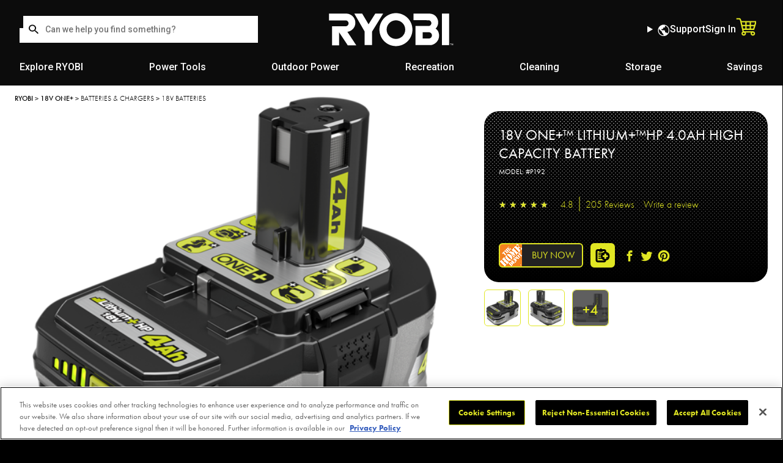

--- FILE ---
content_type: text/html; charset=utf-8
request_url: https://promo.ryobitools.com/products/details/18v-one-plus-lithium-plushp-40-ah-high-capacity-battery
body_size: 64483
content:


<!doctype html>
<html class="no-js" lang="en-US">

<head>
  <meta charset="utf-8">
  <meta http-equiv="x-ua-compatible" content="ie=edge">
<script>window.NREUM||(NREUM={});NREUM.info={"beacon":"bam.nr-data.net","errorBeacon":"bam.nr-data.net","licenseKey":"NRJS-f7ef4737343172edf9c","applicationID":"266191792","transactionName":"d1ZaFUYLD1RWEBdBRFtdQQJAF0xcVhZZWFpH","queueTime":0,"applicationTime":307,"agent":""}</script>
<script>(window.NREUM||(NREUM={})).init={ajax:{deny_list:["bam.nr-data.net"]},feature_flags:["soft_nav"]};(window.NREUM||(NREUM={})).loader_config={licenseKey:"NRJS-f7ef4737343172edf9c",applicationID:"266191792",browserID:"266191815"};;/*! For license information please see nr-loader-rum-1.308.0.min.js.LICENSE.txt */
(()=>{var e,t,r={163:(e,t,r)=>{"use strict";r.d(t,{j:()=>E});var n=r(384),i=r(1741);var a=r(2555);r(860).K7.genericEvents;const s="experimental.resources",o="register",c=e=>{if(!e||"string"!=typeof e)return!1;try{document.createDocumentFragment().querySelector(e)}catch{return!1}return!0};var d=r(2614),u=r(944),l=r(8122);const f="[data-nr-mask]",g=e=>(0,l.a)(e,(()=>{const e={feature_flags:[],experimental:{allow_registered_children:!1,resources:!1},mask_selector:"*",block_selector:"[data-nr-block]",mask_input_options:{color:!1,date:!1,"datetime-local":!1,email:!1,month:!1,number:!1,range:!1,search:!1,tel:!1,text:!1,time:!1,url:!1,week:!1,textarea:!1,select:!1,password:!0}};return{ajax:{deny_list:void 0,block_internal:!0,enabled:!0,autoStart:!0},api:{get allow_registered_children(){return e.feature_flags.includes(o)||e.experimental.allow_registered_children},set allow_registered_children(t){e.experimental.allow_registered_children=t},duplicate_registered_data:!1},browser_consent_mode:{enabled:!1},distributed_tracing:{enabled:void 0,exclude_newrelic_header:void 0,cors_use_newrelic_header:void 0,cors_use_tracecontext_headers:void 0,allowed_origins:void 0},get feature_flags(){return e.feature_flags},set feature_flags(t){e.feature_flags=t},generic_events:{enabled:!0,autoStart:!0},harvest:{interval:30},jserrors:{enabled:!0,autoStart:!0},logging:{enabled:!0,autoStart:!0},metrics:{enabled:!0,autoStart:!0},obfuscate:void 0,page_action:{enabled:!0},page_view_event:{enabled:!0,autoStart:!0},page_view_timing:{enabled:!0,autoStart:!0},performance:{capture_marks:!1,capture_measures:!1,capture_detail:!0,resources:{get enabled(){return e.feature_flags.includes(s)||e.experimental.resources},set enabled(t){e.experimental.resources=t},asset_types:[],first_party_domains:[],ignore_newrelic:!0}},privacy:{cookies_enabled:!0},proxy:{assets:void 0,beacon:void 0},session:{expiresMs:d.wk,inactiveMs:d.BB},session_replay:{autoStart:!0,enabled:!1,preload:!1,sampling_rate:10,error_sampling_rate:100,collect_fonts:!1,inline_images:!1,fix_stylesheets:!0,mask_all_inputs:!0,get mask_text_selector(){return e.mask_selector},set mask_text_selector(t){c(t)?e.mask_selector="".concat(t,",").concat(f):""===t||null===t?e.mask_selector=f:(0,u.R)(5,t)},get block_class(){return"nr-block"},get ignore_class(){return"nr-ignore"},get mask_text_class(){return"nr-mask"},get block_selector(){return e.block_selector},set block_selector(t){c(t)?e.block_selector+=",".concat(t):""!==t&&(0,u.R)(6,t)},get mask_input_options(){return e.mask_input_options},set mask_input_options(t){t&&"object"==typeof t?e.mask_input_options={...t,password:!0}:(0,u.R)(7,t)}},session_trace:{enabled:!0,autoStart:!0},soft_navigations:{enabled:!0,autoStart:!0},spa:{enabled:!0,autoStart:!0},ssl:void 0,user_actions:{enabled:!0,elementAttributes:["id","className","tagName","type"]}}})());var p=r(6154),m=r(9324);let h=0;const v={buildEnv:m.F3,distMethod:m.Xs,version:m.xv,originTime:p.WN},b={consented:!1},y={appMetadata:{},get consented(){return this.session?.state?.consent||b.consented},set consented(e){b.consented=e},customTransaction:void 0,denyList:void 0,disabled:!1,harvester:void 0,isolatedBacklog:!1,isRecording:!1,loaderType:void 0,maxBytes:3e4,obfuscator:void 0,onerror:void 0,ptid:void 0,releaseIds:{},session:void 0,timeKeeper:void 0,registeredEntities:[],jsAttributesMetadata:{bytes:0},get harvestCount(){return++h}},_=e=>{const t=(0,l.a)(e,y),r=Object.keys(v).reduce((e,t)=>(e[t]={value:v[t],writable:!1,configurable:!0,enumerable:!0},e),{});return Object.defineProperties(t,r)};var w=r(5701);const x=e=>{const t=e.startsWith("http");e+="/",r.p=t?e:"https://"+e};var R=r(7836),k=r(3241);const A={accountID:void 0,trustKey:void 0,agentID:void 0,licenseKey:void 0,applicationID:void 0,xpid:void 0},S=e=>(0,l.a)(e,A),T=new Set;function E(e,t={},r,s){let{init:o,info:c,loader_config:d,runtime:u={},exposed:l=!0}=t;if(!c){const e=(0,n.pV)();o=e.init,c=e.info,d=e.loader_config}e.init=g(o||{}),e.loader_config=S(d||{}),c.jsAttributes??={},p.bv&&(c.jsAttributes.isWorker=!0),e.info=(0,a.D)(c);const f=e.init,m=[c.beacon,c.errorBeacon];T.has(e.agentIdentifier)||(f.proxy.assets&&(x(f.proxy.assets),m.push(f.proxy.assets)),f.proxy.beacon&&m.push(f.proxy.beacon),e.beacons=[...m],function(e){const t=(0,n.pV)();Object.getOwnPropertyNames(i.W.prototype).forEach(r=>{const n=i.W.prototype[r];if("function"!=typeof n||"constructor"===n)return;let a=t[r];e[r]&&!1!==e.exposed&&"micro-agent"!==e.runtime?.loaderType&&(t[r]=(...t)=>{const n=e[r](...t);return a?a(...t):n})})}(e),(0,n.US)("activatedFeatures",w.B)),u.denyList=[...f.ajax.deny_list||[],...f.ajax.block_internal?m:[]],u.ptid=e.agentIdentifier,u.loaderType=r,e.runtime=_(u),T.has(e.agentIdentifier)||(e.ee=R.ee.get(e.agentIdentifier),e.exposed=l,(0,k.W)({agentIdentifier:e.agentIdentifier,drained:!!w.B?.[e.agentIdentifier],type:"lifecycle",name:"initialize",feature:void 0,data:e.config})),T.add(e.agentIdentifier)}},384:(e,t,r)=>{"use strict";r.d(t,{NT:()=>s,US:()=>u,Zm:()=>o,bQ:()=>d,dV:()=>c,pV:()=>l});var n=r(6154),i=r(1863),a=r(1910);const s={beacon:"bam.nr-data.net",errorBeacon:"bam.nr-data.net"};function o(){return n.gm.NREUM||(n.gm.NREUM={}),void 0===n.gm.newrelic&&(n.gm.newrelic=n.gm.NREUM),n.gm.NREUM}function c(){let e=o();return e.o||(e.o={ST:n.gm.setTimeout,SI:n.gm.setImmediate||n.gm.setInterval,CT:n.gm.clearTimeout,XHR:n.gm.XMLHttpRequest,REQ:n.gm.Request,EV:n.gm.Event,PR:n.gm.Promise,MO:n.gm.MutationObserver,FETCH:n.gm.fetch,WS:n.gm.WebSocket},(0,a.i)(...Object.values(e.o))),e}function d(e,t){let r=o();r.initializedAgents??={},t.initializedAt={ms:(0,i.t)(),date:new Date},r.initializedAgents[e]=t}function u(e,t){o()[e]=t}function l(){return function(){let e=o();const t=e.info||{};e.info={beacon:s.beacon,errorBeacon:s.errorBeacon,...t}}(),function(){let e=o();const t=e.init||{};e.init={...t}}(),c(),function(){let e=o();const t=e.loader_config||{};e.loader_config={...t}}(),o()}},782:(e,t,r)=>{"use strict";r.d(t,{T:()=>n});const n=r(860).K7.pageViewTiming},860:(e,t,r)=>{"use strict";r.d(t,{$J:()=>u,K7:()=>c,P3:()=>d,XX:()=>i,Yy:()=>o,df:()=>a,qY:()=>n,v4:()=>s});const n="events",i="jserrors",a="browser/blobs",s="rum",o="browser/logs",c={ajax:"ajax",genericEvents:"generic_events",jserrors:i,logging:"logging",metrics:"metrics",pageAction:"page_action",pageViewEvent:"page_view_event",pageViewTiming:"page_view_timing",sessionReplay:"session_replay",sessionTrace:"session_trace",softNav:"soft_navigations",spa:"spa"},d={[c.pageViewEvent]:1,[c.pageViewTiming]:2,[c.metrics]:3,[c.jserrors]:4,[c.spa]:5,[c.ajax]:6,[c.sessionTrace]:7,[c.softNav]:8,[c.sessionReplay]:9,[c.logging]:10,[c.genericEvents]:11},u={[c.pageViewEvent]:s,[c.pageViewTiming]:n,[c.ajax]:n,[c.spa]:n,[c.softNav]:n,[c.metrics]:i,[c.jserrors]:i,[c.sessionTrace]:a,[c.sessionReplay]:a,[c.logging]:o,[c.genericEvents]:"ins"}},944:(e,t,r)=>{"use strict";r.d(t,{R:()=>i});var n=r(3241);function i(e,t){"function"==typeof console.debug&&(console.debug("New Relic Warning: https://github.com/newrelic/newrelic-browser-agent/blob/main/docs/warning-codes.md#".concat(e),t),(0,n.W)({agentIdentifier:null,drained:null,type:"data",name:"warn",feature:"warn",data:{code:e,secondary:t}}))}},1687:(e,t,r)=>{"use strict";r.d(t,{Ak:()=>d,Ze:()=>f,x3:()=>u});var n=r(3241),i=r(7836),a=r(3606),s=r(860),o=r(2646);const c={};function d(e,t){const r={staged:!1,priority:s.P3[t]||0};l(e),c[e].get(t)||c[e].set(t,r)}function u(e,t){e&&c[e]&&(c[e].get(t)&&c[e].delete(t),p(e,t,!1),c[e].size&&g(e))}function l(e){if(!e)throw new Error("agentIdentifier required");c[e]||(c[e]=new Map)}function f(e="",t="feature",r=!1){if(l(e),!e||!c[e].get(t)||r)return p(e,t);c[e].get(t).staged=!0,g(e)}function g(e){const t=Array.from(c[e]);t.every(([e,t])=>t.staged)&&(t.sort((e,t)=>e[1].priority-t[1].priority),t.forEach(([t])=>{c[e].delete(t),p(e,t)}))}function p(e,t,r=!0){const s=e?i.ee.get(e):i.ee,c=a.i.handlers;if(!s.aborted&&s.backlog&&c){if((0,n.W)({agentIdentifier:e,type:"lifecycle",name:"drain",feature:t}),r){const e=s.backlog[t],r=c[t];if(r){for(let t=0;e&&t<e.length;++t)m(e[t],r);Object.entries(r).forEach(([e,t])=>{Object.values(t||{}).forEach(t=>{t[0]?.on&&t[0]?.context()instanceof o.y&&t[0].on(e,t[1])})})}}s.isolatedBacklog||delete c[t],s.backlog[t]=null,s.emit("drain-"+t,[])}}function m(e,t){var r=e[1];Object.values(t[r]||{}).forEach(t=>{var r=e[0];if(t[0]===r){var n=t[1],i=e[3],a=e[2];n.apply(i,a)}})}},1738:(e,t,r)=>{"use strict";r.d(t,{U:()=>g,Y:()=>f});var n=r(3241),i=r(9908),a=r(1863),s=r(944),o=r(5701),c=r(3969),d=r(8362),u=r(860),l=r(4261);function f(e,t,r,a){const f=a||r;!f||f[e]&&f[e]!==d.d.prototype[e]||(f[e]=function(){(0,i.p)(c.xV,["API/"+e+"/called"],void 0,u.K7.metrics,r.ee),(0,n.W)({agentIdentifier:r.agentIdentifier,drained:!!o.B?.[r.agentIdentifier],type:"data",name:"api",feature:l.Pl+e,data:{}});try{return t.apply(this,arguments)}catch(e){(0,s.R)(23,e)}})}function g(e,t,r,n,s){const o=e.info;null===r?delete o.jsAttributes[t]:o.jsAttributes[t]=r,(s||null===r)&&(0,i.p)(l.Pl+n,[(0,a.t)(),t,r],void 0,"session",e.ee)}},1741:(e,t,r)=>{"use strict";r.d(t,{W:()=>a});var n=r(944),i=r(4261);class a{#e(e,...t){if(this[e]!==a.prototype[e])return this[e](...t);(0,n.R)(35,e)}addPageAction(e,t){return this.#e(i.hG,e,t)}register(e){return this.#e(i.eY,e)}recordCustomEvent(e,t){return this.#e(i.fF,e,t)}setPageViewName(e,t){return this.#e(i.Fw,e,t)}setCustomAttribute(e,t,r){return this.#e(i.cD,e,t,r)}noticeError(e,t){return this.#e(i.o5,e,t)}setUserId(e,t=!1){return this.#e(i.Dl,e,t)}setApplicationVersion(e){return this.#e(i.nb,e)}setErrorHandler(e){return this.#e(i.bt,e)}addRelease(e,t){return this.#e(i.k6,e,t)}log(e,t){return this.#e(i.$9,e,t)}start(){return this.#e(i.d3)}finished(e){return this.#e(i.BL,e)}recordReplay(){return this.#e(i.CH)}pauseReplay(){return this.#e(i.Tb)}addToTrace(e){return this.#e(i.U2,e)}setCurrentRouteName(e){return this.#e(i.PA,e)}interaction(e){return this.#e(i.dT,e)}wrapLogger(e,t,r){return this.#e(i.Wb,e,t,r)}measure(e,t){return this.#e(i.V1,e,t)}consent(e){return this.#e(i.Pv,e)}}},1863:(e,t,r)=>{"use strict";function n(){return Math.floor(performance.now())}r.d(t,{t:()=>n})},1910:(e,t,r)=>{"use strict";r.d(t,{i:()=>a});var n=r(944);const i=new Map;function a(...e){return e.every(e=>{if(i.has(e))return i.get(e);const t="function"==typeof e?e.toString():"",r=t.includes("[native code]"),a=t.includes("nrWrapper");return r||a||(0,n.R)(64,e?.name||t),i.set(e,r),r})}},2555:(e,t,r)=>{"use strict";r.d(t,{D:()=>o,f:()=>s});var n=r(384),i=r(8122);const a={beacon:n.NT.beacon,errorBeacon:n.NT.errorBeacon,licenseKey:void 0,applicationID:void 0,sa:void 0,queueTime:void 0,applicationTime:void 0,ttGuid:void 0,user:void 0,account:void 0,product:void 0,extra:void 0,jsAttributes:{},userAttributes:void 0,atts:void 0,transactionName:void 0,tNamePlain:void 0};function s(e){try{return!!e.licenseKey&&!!e.errorBeacon&&!!e.applicationID}catch(e){return!1}}const o=e=>(0,i.a)(e,a)},2614:(e,t,r)=>{"use strict";r.d(t,{BB:()=>s,H3:()=>n,g:()=>d,iL:()=>c,tS:()=>o,uh:()=>i,wk:()=>a});const n="NRBA",i="SESSION",a=144e5,s=18e5,o={STARTED:"session-started",PAUSE:"session-pause",RESET:"session-reset",RESUME:"session-resume",UPDATE:"session-update"},c={SAME_TAB:"same-tab",CROSS_TAB:"cross-tab"},d={OFF:0,FULL:1,ERROR:2}},2646:(e,t,r)=>{"use strict";r.d(t,{y:()=>n});class n{constructor(e){this.contextId=e}}},2843:(e,t,r)=>{"use strict";r.d(t,{G:()=>a,u:()=>i});var n=r(3878);function i(e,t=!1,r,i){(0,n.DD)("visibilitychange",function(){if(t)return void("hidden"===document.visibilityState&&e());e(document.visibilityState)},r,i)}function a(e,t,r){(0,n.sp)("pagehide",e,t,r)}},3241:(e,t,r)=>{"use strict";r.d(t,{W:()=>a});var n=r(6154);const i="newrelic";function a(e={}){try{n.gm.dispatchEvent(new CustomEvent(i,{detail:e}))}catch(e){}}},3606:(e,t,r)=>{"use strict";r.d(t,{i:()=>a});var n=r(9908);a.on=s;var i=a.handlers={};function a(e,t,r,a){s(a||n.d,i,e,t,r)}function s(e,t,r,i,a){a||(a="feature"),e||(e=n.d);var s=t[a]=t[a]||{};(s[r]=s[r]||[]).push([e,i])}},3878:(e,t,r)=>{"use strict";function n(e,t){return{capture:e,passive:!1,signal:t}}function i(e,t,r=!1,i){window.addEventListener(e,t,n(r,i))}function a(e,t,r=!1,i){document.addEventListener(e,t,n(r,i))}r.d(t,{DD:()=>a,jT:()=>n,sp:()=>i})},3969:(e,t,r)=>{"use strict";r.d(t,{TZ:()=>n,XG:()=>o,rs:()=>i,xV:()=>s,z_:()=>a});const n=r(860).K7.metrics,i="sm",a="cm",s="storeSupportabilityMetrics",o="storeEventMetrics"},4234:(e,t,r)=>{"use strict";r.d(t,{W:()=>a});var n=r(7836),i=r(1687);class a{constructor(e,t){this.agentIdentifier=e,this.ee=n.ee.get(e),this.featureName=t,this.blocked=!1}deregisterDrain(){(0,i.x3)(this.agentIdentifier,this.featureName)}}},4261:(e,t,r)=>{"use strict";r.d(t,{$9:()=>d,BL:()=>o,CH:()=>g,Dl:()=>_,Fw:()=>y,PA:()=>h,Pl:()=>n,Pv:()=>k,Tb:()=>l,U2:()=>a,V1:()=>R,Wb:()=>x,bt:()=>b,cD:()=>v,d3:()=>w,dT:()=>c,eY:()=>p,fF:()=>f,hG:()=>i,k6:()=>s,nb:()=>m,o5:()=>u});const n="api-",i="addPageAction",a="addToTrace",s="addRelease",o="finished",c="interaction",d="log",u="noticeError",l="pauseReplay",f="recordCustomEvent",g="recordReplay",p="register",m="setApplicationVersion",h="setCurrentRouteName",v="setCustomAttribute",b="setErrorHandler",y="setPageViewName",_="setUserId",w="start",x="wrapLogger",R="measure",k="consent"},5289:(e,t,r)=>{"use strict";r.d(t,{GG:()=>s,Qr:()=>c,sB:()=>o});var n=r(3878),i=r(6389);function a(){return"undefined"==typeof document||"complete"===document.readyState}function s(e,t){if(a())return e();const r=(0,i.J)(e),s=setInterval(()=>{a()&&(clearInterval(s),r())},500);(0,n.sp)("load",r,t)}function o(e){if(a())return e();(0,n.DD)("DOMContentLoaded",e)}function c(e){if(a())return e();(0,n.sp)("popstate",e)}},5607:(e,t,r)=>{"use strict";r.d(t,{W:()=>n});const n=(0,r(9566).bz)()},5701:(e,t,r)=>{"use strict";r.d(t,{B:()=>a,t:()=>s});var n=r(3241);const i=new Set,a={};function s(e,t){const r=t.agentIdentifier;a[r]??={},e&&"object"==typeof e&&(i.has(r)||(t.ee.emit("rumresp",[e]),a[r]=e,i.add(r),(0,n.W)({agentIdentifier:r,loaded:!0,drained:!0,type:"lifecycle",name:"load",feature:void 0,data:e})))}},6154:(e,t,r)=>{"use strict";r.d(t,{OF:()=>c,RI:()=>i,WN:()=>u,bv:()=>a,eN:()=>l,gm:()=>s,mw:()=>o,sb:()=>d});var n=r(1863);const i="undefined"!=typeof window&&!!window.document,a="undefined"!=typeof WorkerGlobalScope&&("undefined"!=typeof self&&self instanceof WorkerGlobalScope&&self.navigator instanceof WorkerNavigator||"undefined"!=typeof globalThis&&globalThis instanceof WorkerGlobalScope&&globalThis.navigator instanceof WorkerNavigator),s=i?window:"undefined"!=typeof WorkerGlobalScope&&("undefined"!=typeof self&&self instanceof WorkerGlobalScope&&self||"undefined"!=typeof globalThis&&globalThis instanceof WorkerGlobalScope&&globalThis),o=Boolean("hidden"===s?.document?.visibilityState),c=/iPad|iPhone|iPod/.test(s.navigator?.userAgent),d=c&&"undefined"==typeof SharedWorker,u=((()=>{const e=s.navigator?.userAgent?.match(/Firefox[/\s](\d+\.\d+)/);Array.isArray(e)&&e.length>=2&&e[1]})(),Date.now()-(0,n.t)()),l=()=>"undefined"!=typeof PerformanceNavigationTiming&&s?.performance?.getEntriesByType("navigation")?.[0]?.responseStart},6389:(e,t,r)=>{"use strict";function n(e,t=500,r={}){const n=r?.leading||!1;let i;return(...r)=>{n&&void 0===i&&(e.apply(this,r),i=setTimeout(()=>{i=clearTimeout(i)},t)),n||(clearTimeout(i),i=setTimeout(()=>{e.apply(this,r)},t))}}function i(e){let t=!1;return(...r)=>{t||(t=!0,e.apply(this,r))}}r.d(t,{J:()=>i,s:()=>n})},6630:(e,t,r)=>{"use strict";r.d(t,{T:()=>n});const n=r(860).K7.pageViewEvent},7699:(e,t,r)=>{"use strict";r.d(t,{It:()=>a,KC:()=>o,No:()=>i,qh:()=>s});var n=r(860);const i=16e3,a=1e6,s="SESSION_ERROR",o={[n.K7.logging]:!0,[n.K7.genericEvents]:!1,[n.K7.jserrors]:!1,[n.K7.ajax]:!1}},7836:(e,t,r)=>{"use strict";r.d(t,{P:()=>o,ee:()=>c});var n=r(384),i=r(8990),a=r(2646),s=r(5607);const o="nr@context:".concat(s.W),c=function e(t,r){var n={},s={},u={},l=!1;try{l=16===r.length&&d.initializedAgents?.[r]?.runtime.isolatedBacklog}catch(e){}var f={on:p,addEventListener:p,removeEventListener:function(e,t){var r=n[e];if(!r)return;for(var i=0;i<r.length;i++)r[i]===t&&r.splice(i,1)},emit:function(e,r,n,i,a){!1!==a&&(a=!0);if(c.aborted&&!i)return;t&&a&&t.emit(e,r,n);var o=g(n);m(e).forEach(e=>{e.apply(o,r)});var d=v()[s[e]];d&&d.push([f,e,r,o]);return o},get:h,listeners:m,context:g,buffer:function(e,t){const r=v();if(t=t||"feature",f.aborted)return;Object.entries(e||{}).forEach(([e,n])=>{s[n]=t,t in r||(r[t]=[])})},abort:function(){f._aborted=!0,Object.keys(f.backlog).forEach(e=>{delete f.backlog[e]})},isBuffering:function(e){return!!v()[s[e]]},debugId:r,backlog:l?{}:t&&"object"==typeof t.backlog?t.backlog:{},isolatedBacklog:l};return Object.defineProperty(f,"aborted",{get:()=>{let e=f._aborted||!1;return e||(t&&(e=t.aborted),e)}}),f;function g(e){return e&&e instanceof a.y?e:e?(0,i.I)(e,o,()=>new a.y(o)):new a.y(o)}function p(e,t){n[e]=m(e).concat(t)}function m(e){return n[e]||[]}function h(t){return u[t]=u[t]||e(f,t)}function v(){return f.backlog}}(void 0,"globalEE"),d=(0,n.Zm)();d.ee||(d.ee=c)},8122:(e,t,r)=>{"use strict";r.d(t,{a:()=>i});var n=r(944);function i(e,t){try{if(!e||"object"!=typeof e)return(0,n.R)(3);if(!t||"object"!=typeof t)return(0,n.R)(4);const r=Object.create(Object.getPrototypeOf(t),Object.getOwnPropertyDescriptors(t)),a=0===Object.keys(r).length?e:r;for(let s in a)if(void 0!==e[s])try{if(null===e[s]){r[s]=null;continue}Array.isArray(e[s])&&Array.isArray(t[s])?r[s]=Array.from(new Set([...e[s],...t[s]])):"object"==typeof e[s]&&"object"==typeof t[s]?r[s]=i(e[s],t[s]):r[s]=e[s]}catch(e){r[s]||(0,n.R)(1,e)}return r}catch(e){(0,n.R)(2,e)}}},8362:(e,t,r)=>{"use strict";r.d(t,{d:()=>a});var n=r(9566),i=r(1741);class a extends i.W{agentIdentifier=(0,n.LA)(16)}},8374:(e,t,r)=>{r.nc=(()=>{try{return document?.currentScript?.nonce}catch(e){}return""})()},8990:(e,t,r)=>{"use strict";r.d(t,{I:()=>i});var n=Object.prototype.hasOwnProperty;function i(e,t,r){if(n.call(e,t))return e[t];var i=r();if(Object.defineProperty&&Object.keys)try{return Object.defineProperty(e,t,{value:i,writable:!0,enumerable:!1}),i}catch(e){}return e[t]=i,i}},9324:(e,t,r)=>{"use strict";r.d(t,{F3:()=>i,Xs:()=>a,xv:()=>n});const n="1.308.0",i="PROD",a="CDN"},9566:(e,t,r)=>{"use strict";r.d(t,{LA:()=>o,bz:()=>s});var n=r(6154);const i="xxxxxxxx-xxxx-4xxx-yxxx-xxxxxxxxxxxx";function a(e,t){return e?15&e[t]:16*Math.random()|0}function s(){const e=n.gm?.crypto||n.gm?.msCrypto;let t,r=0;return e&&e.getRandomValues&&(t=e.getRandomValues(new Uint8Array(30))),i.split("").map(e=>"x"===e?a(t,r++).toString(16):"y"===e?(3&a()|8).toString(16):e).join("")}function o(e){const t=n.gm?.crypto||n.gm?.msCrypto;let r,i=0;t&&t.getRandomValues&&(r=t.getRandomValues(new Uint8Array(e)));const s=[];for(var o=0;o<e;o++)s.push(a(r,i++).toString(16));return s.join("")}},9908:(e,t,r)=>{"use strict";r.d(t,{d:()=>n,p:()=>i});var n=r(7836).ee.get("handle");function i(e,t,r,i,a){a?(a.buffer([e],i),a.emit(e,t,r)):(n.buffer([e],i),n.emit(e,t,r))}}},n={};function i(e){var t=n[e];if(void 0!==t)return t.exports;var a=n[e]={exports:{}};return r[e](a,a.exports,i),a.exports}i.m=r,i.d=(e,t)=>{for(var r in t)i.o(t,r)&&!i.o(e,r)&&Object.defineProperty(e,r,{enumerable:!0,get:t[r]})},i.f={},i.e=e=>Promise.all(Object.keys(i.f).reduce((t,r)=>(i.f[r](e,t),t),[])),i.u=e=>"nr-rum-1.308.0.min.js",i.o=(e,t)=>Object.prototype.hasOwnProperty.call(e,t),e={},t="NRBA-1.308.0.PROD:",i.l=(r,n,a,s)=>{if(e[r])e[r].push(n);else{var o,c;if(void 0!==a)for(var d=document.getElementsByTagName("script"),u=0;u<d.length;u++){var l=d[u];if(l.getAttribute("src")==r||l.getAttribute("data-webpack")==t+a){o=l;break}}if(!o){c=!0;var f={296:"sha512-+MIMDsOcckGXa1EdWHqFNv7P+JUkd5kQwCBr3KE6uCvnsBNUrdSt4a/3/L4j4TxtnaMNjHpza2/erNQbpacJQA=="};(o=document.createElement("script")).charset="utf-8",i.nc&&o.setAttribute("nonce",i.nc),o.setAttribute("data-webpack",t+a),o.src=r,0!==o.src.indexOf(window.location.origin+"/")&&(o.crossOrigin="anonymous"),f[s]&&(o.integrity=f[s])}e[r]=[n];var g=(t,n)=>{o.onerror=o.onload=null,clearTimeout(p);var i=e[r];if(delete e[r],o.parentNode&&o.parentNode.removeChild(o),i&&i.forEach(e=>e(n)),t)return t(n)},p=setTimeout(g.bind(null,void 0,{type:"timeout",target:o}),12e4);o.onerror=g.bind(null,o.onerror),o.onload=g.bind(null,o.onload),c&&document.head.appendChild(o)}},i.r=e=>{"undefined"!=typeof Symbol&&Symbol.toStringTag&&Object.defineProperty(e,Symbol.toStringTag,{value:"Module"}),Object.defineProperty(e,"__esModule",{value:!0})},i.p="https://js-agent.newrelic.com/",(()=>{var e={374:0,840:0};i.f.j=(t,r)=>{var n=i.o(e,t)?e[t]:void 0;if(0!==n)if(n)r.push(n[2]);else{var a=new Promise((r,i)=>n=e[t]=[r,i]);r.push(n[2]=a);var s=i.p+i.u(t),o=new Error;i.l(s,r=>{if(i.o(e,t)&&(0!==(n=e[t])&&(e[t]=void 0),n)){var a=r&&("load"===r.type?"missing":r.type),s=r&&r.target&&r.target.src;o.message="Loading chunk "+t+" failed: ("+a+": "+s+")",o.name="ChunkLoadError",o.type=a,o.request=s,n[1](o)}},"chunk-"+t,t)}};var t=(t,r)=>{var n,a,[s,o,c]=r,d=0;if(s.some(t=>0!==e[t])){for(n in o)i.o(o,n)&&(i.m[n]=o[n]);if(c)c(i)}for(t&&t(r);d<s.length;d++)a=s[d],i.o(e,a)&&e[a]&&e[a][0](),e[a]=0},r=self["webpackChunk:NRBA-1.308.0.PROD"]=self["webpackChunk:NRBA-1.308.0.PROD"]||[];r.forEach(t.bind(null,0)),r.push=t.bind(null,r.push.bind(r))})(),(()=>{"use strict";i(8374);var e=i(8362),t=i(860);const r=Object.values(t.K7);var n=i(163);var a=i(9908),s=i(1863),o=i(4261),c=i(1738);var d=i(1687),u=i(4234),l=i(5289),f=i(6154),g=i(944),p=i(384);const m=e=>f.RI&&!0===e?.privacy.cookies_enabled;function h(e){return!!(0,p.dV)().o.MO&&m(e)&&!0===e?.session_trace.enabled}var v=i(6389),b=i(7699);class y extends u.W{constructor(e,t){super(e.agentIdentifier,t),this.agentRef=e,this.abortHandler=void 0,this.featAggregate=void 0,this.loadedSuccessfully=void 0,this.onAggregateImported=new Promise(e=>{this.loadedSuccessfully=e}),this.deferred=Promise.resolve(),!1===e.init[this.featureName].autoStart?this.deferred=new Promise((t,r)=>{this.ee.on("manual-start-all",(0,v.J)(()=>{(0,d.Ak)(e.agentIdentifier,this.featureName),t()}))}):(0,d.Ak)(e.agentIdentifier,t)}importAggregator(e,t,r={}){if(this.featAggregate)return;const n=async()=>{let n;await this.deferred;try{if(m(e.init)){const{setupAgentSession:t}=await i.e(296).then(i.bind(i,3305));n=t(e)}}catch(e){(0,g.R)(20,e),this.ee.emit("internal-error",[e]),(0,a.p)(b.qh,[e],void 0,this.featureName,this.ee)}try{if(!this.#t(this.featureName,n,e.init))return(0,d.Ze)(this.agentIdentifier,this.featureName),void this.loadedSuccessfully(!1);const{Aggregate:i}=await t();this.featAggregate=new i(e,r),e.runtime.harvester.initializedAggregates.push(this.featAggregate),this.loadedSuccessfully(!0)}catch(e){(0,g.R)(34,e),this.abortHandler?.(),(0,d.Ze)(this.agentIdentifier,this.featureName,!0),this.loadedSuccessfully(!1),this.ee&&this.ee.abort()}};f.RI?(0,l.GG)(()=>n(),!0):n()}#t(e,r,n){if(this.blocked)return!1;switch(e){case t.K7.sessionReplay:return h(n)&&!!r;case t.K7.sessionTrace:return!!r;default:return!0}}}var _=i(6630),w=i(2614),x=i(3241);class R extends y{static featureName=_.T;constructor(e){var t;super(e,_.T),this.setupInspectionEvents(e.agentIdentifier),t=e,(0,c.Y)(o.Fw,function(e,r){"string"==typeof e&&("/"!==e.charAt(0)&&(e="/"+e),t.runtime.customTransaction=(r||"http://custom.transaction")+e,(0,a.p)(o.Pl+o.Fw,[(0,s.t)()],void 0,void 0,t.ee))},t),this.importAggregator(e,()=>i.e(296).then(i.bind(i,3943)))}setupInspectionEvents(e){const t=(t,r)=>{t&&(0,x.W)({agentIdentifier:e,timeStamp:t.timeStamp,loaded:"complete"===t.target.readyState,type:"window",name:r,data:t.target.location+""})};(0,l.sB)(e=>{t(e,"DOMContentLoaded")}),(0,l.GG)(e=>{t(e,"load")}),(0,l.Qr)(e=>{t(e,"navigate")}),this.ee.on(w.tS.UPDATE,(t,r)=>{(0,x.W)({agentIdentifier:e,type:"lifecycle",name:"session",data:r})})}}class k extends e.d{constructor(e){var t;(super(),f.gm)?(this.features={},(0,p.bQ)(this.agentIdentifier,this),this.desiredFeatures=new Set(e.features||[]),this.desiredFeatures.add(R),(0,n.j)(this,e,e.loaderType||"agent"),t=this,(0,c.Y)(o.cD,function(e,r,n=!1){if("string"==typeof e){if(["string","number","boolean"].includes(typeof r)||null===r)return(0,c.U)(t,e,r,o.cD,n);(0,g.R)(40,typeof r)}else(0,g.R)(39,typeof e)},t),function(e){(0,c.Y)(o.Dl,function(t,r=!1){if("string"!=typeof t&&null!==t)return void(0,g.R)(41,typeof t);const n=e.info.jsAttributes["enduser.id"];r&&null!=n&&n!==t?(0,a.p)(o.Pl+"setUserIdAndResetSession",[t],void 0,"session",e.ee):(0,c.U)(e,"enduser.id",t,o.Dl,!0)},e)}(this),function(e){(0,c.Y)(o.nb,function(t){if("string"==typeof t||null===t)return(0,c.U)(e,"application.version",t,o.nb,!1);(0,g.R)(42,typeof t)},e)}(this),function(e){(0,c.Y)(o.d3,function(){e.ee.emit("manual-start-all")},e)}(this),function(e){(0,c.Y)(o.Pv,function(t=!0){if("boolean"==typeof t){if((0,a.p)(o.Pl+o.Pv,[t],void 0,"session",e.ee),e.runtime.consented=t,t){const t=e.features.page_view_event;t.onAggregateImported.then(e=>{const r=t.featAggregate;e&&!r.sentRum&&r.sendRum()})}}else(0,g.R)(65,typeof t)},e)}(this),this.run()):(0,g.R)(21)}get config(){return{info:this.info,init:this.init,loader_config:this.loader_config,runtime:this.runtime}}get api(){return this}run(){try{const e=function(e){const t={};return r.forEach(r=>{t[r]=!!e[r]?.enabled}),t}(this.init),n=[...this.desiredFeatures];n.sort((e,r)=>t.P3[e.featureName]-t.P3[r.featureName]),n.forEach(r=>{if(!e[r.featureName]&&r.featureName!==t.K7.pageViewEvent)return;if(r.featureName===t.K7.spa)return void(0,g.R)(67);const n=function(e){switch(e){case t.K7.ajax:return[t.K7.jserrors];case t.K7.sessionTrace:return[t.K7.ajax,t.K7.pageViewEvent];case t.K7.sessionReplay:return[t.K7.sessionTrace];case t.K7.pageViewTiming:return[t.K7.pageViewEvent];default:return[]}}(r.featureName).filter(e=>!(e in this.features));n.length>0&&(0,g.R)(36,{targetFeature:r.featureName,missingDependencies:n}),this.features[r.featureName]=new r(this)})}catch(e){(0,g.R)(22,e);for(const e in this.features)this.features[e].abortHandler?.();const t=(0,p.Zm)();delete t.initializedAgents[this.agentIdentifier]?.features,delete this.sharedAggregator;return t.ee.get(this.agentIdentifier).abort(),!1}}}var A=i(2843),S=i(782);class T extends y{static featureName=S.T;constructor(e){super(e,S.T),f.RI&&((0,A.u)(()=>(0,a.p)("docHidden",[(0,s.t)()],void 0,S.T,this.ee),!0),(0,A.G)(()=>(0,a.p)("winPagehide",[(0,s.t)()],void 0,S.T,this.ee)),this.importAggregator(e,()=>i.e(296).then(i.bind(i,2117))))}}var E=i(3969);class I extends y{static featureName=E.TZ;constructor(e){super(e,E.TZ),f.RI&&document.addEventListener("securitypolicyviolation",e=>{(0,a.p)(E.xV,["Generic/CSPViolation/Detected"],void 0,this.featureName,this.ee)}),this.importAggregator(e,()=>i.e(296).then(i.bind(i,9623)))}}new k({features:[R,T,I],loaderType:"lite"})})()})();</script>
  <meta name="robots" content="noindex, nofollow, noarchive">
  <title>18V ONE+™ LITHIUM+™HP 4.0AH HIGH CAPACITY BATTERY | RYOBI Tools</title>
  <meta name="description" content="RYOBI specializes in making pro-featured power tools and outdoor products truly affordable. RYOBI is the brand of choice for millions of homeowners and value-conscious professionals."></meta>
  <meta name="viewport" content="width=device-width, initial-scale=1, shrink-to-fit=no">

  <link rel="apple-touch-icon" href="icon.png">
  <!-- Place favicon.ico in the root directory -->
  <link rel="preconnect" href="https://fonts.googleapis.com">
  <link rel="preconnect" href="https://fonts.gstatic.com" crossorigin="anonymous">
  <link rel="stylesheet" href="https://fonts.googleapis.com/css2?family=Roboto:ital,wght@0,400;0,500;0,700;0,900;1,400;1,500&amp;display=swap">
  <link rel="stylesheet" media="screen" href="/assets/2018-nextgen-ui/application_nextgen-1fd8279debae7b7b1df3ab7b3070864e84ee56aff3c7e45641365f46086b974f.css" />

    <style type="text/css">
    :not(.c-product-hud) .ps-widget {
      width: auto !important;
    }

    @media (min-width: 40em) {
      :not(.c-product-hud) .ps-lightbox.ps-container {
        margin-top: 113px !important;
      }
    }

    @media (max-width: 40em) {
      .ps-product-image > div > img {
        bottom: auto !important;
      }
    }
  </style>
  <style>
    /*.u-lazy {
      visibility: hidden;
    }*/

    .u-lazy:not([src]), .u-lazy[src=""] {
      visibility: hidden;
    }

    .product__icons--new_flag {
      position: absolute;
      top: 0;
      left: 0;
      width: 28%;
    }

    .product__icons--new_flag img {
      max-width: 100%;
    }
  </style>
  <noscript>
    <style>
      .u-lazy {
        display: none !important;
      }
    </style>
  </noscript>


  <script>
    window.siteUrl = 'https://promo.ryobitools.com';

    // Picture element HTML5 shiv
    document.createElement( "picture" );
  </script>
  <script src="/assets/picturefill/dist/picturefill.min.js" async></script>

  <!-- OneTrust Cookies Consent Notice start for ryobitools.com -->
<script src="https://cdn.cookielaw.org/scripttemplates/otSDKStub.js"  type="text/javascript" charset="UTF-8" data-domain-script="16c3aa8f-c55e-4893-8288-d2d0dace5d8b" ></script>
<script type="text/javascript">
function OptanonWrapper() { }
</script>
<!-- OneTrust Cookies Consent Notice end for ryobitools.com -->


  <script>
    // TYPEKIT JS
    (function(d) {
      var config = {
        kitId: 'ezi5ebc',
        scriptTimeout: 3000,
        async: true
      },
      h=d.documentElement,t=setTimeout(function(){h.className=h.className.replace(/\bwf-loading\b/g,"")+" wf-inactive";},config.scriptTimeout),tk=d.createElement("script"),f=false,s=d.getElementsByTagName("script")[0],a;h.className+=" wf-loading";tk.src='https://use.typekit.net/'+config.kitId+'.js';tk.async=true;tk.onload=tk.onreadystatechange=function(){a=this.readyState;if(f||a&&a!="complete"&&a!="loaded")return;f=true;clearTimeout(t);try{Typekit.load(config)}catch(e){}};s.parentNode.insertBefore(tk,s)
    })(document);
  </script>

    <meta property="og:image" content="https://cc831cbd7a5a3a616f82-5093119187eb17284bcf20613cda98f7.ssl.cf1.rackcdn.com/products/photos/medium_bde2a14d-213e-4452-9288-3ee4627df481.png" />

  


  <!-- BAZAAR VOICE -->
  <script type="application/javascript" src="//display.ugc.bazaarvoice.com/static/RYOBIOutdoorTools/main_site/en_US/bvapi.js"></script>
  <script type="application/javascript">
    $BV.configure('global', {
      productId: '301913865'
    });
    $BV.ui("rr", "show_reviews", {
      productId: '301913865'
    });
  </script>
  <!-- BAZAAR VOICE END -->

  
  
<script type="application/javascript" class="optanon-category-2">
  (function(i,s,o,g,r,a,m){i['GoogleAnalyticsObject']=r;i[r]=i[r]||function(){
  (i[r].q=i[r].q||[]).push(arguments)},i[r].l=1*new Date();a=s.createElement(o),
  m=s.getElementsByTagName(o)[0];a.async=1;a.src=g;m.parentNode.insertBefore(a,m)
  })(window,document,'script','//www.google-analytics.com/analytics.js','ga');

  ga('create', 'UA-48377855-1', 'ryobitools.com');
  ga('send', 'pageview');
</script>

  <script type="application/javascript" class="optanon-category-2">
    ga('send', 'event', 'products', 'view', 'P192');
  </script>


  
<!-- Pinterest Tag -->
<script type="application/javascript" class="optanon-category-4">
!function(e){if(!window.pintrk){window.pintrk = function () {
window.pintrk.queue.push(Array.prototype.slice.call(arguments))};var
  n=window.pintrk;n.queue=[],n.version="3.0";var
  t=document.createElement("script");t.async=!0,t.src=e;var
  r=document.getElementsByTagName("script")[0];
  r.parentNode.insertBefore(t,r)}}("https://s.pinimg.com/ct/core.js");
pintrk('load', '2612598739241', {'fp_cookie': false, 'em': 'RyobiPowerToolsPinterest@ttigroupna.com'});
pintrk('page');
pintrk('track', 'pagevisit');
</script>
<!-- end Pinterest Tag -->
  
  <!-- Facebook Pixel Code -->
  <script type="application/javascript" class="optanon-category-5">
    !function(f,b,e,v,n,t,s){if(f.fbq)return;n=f.fbq=function(){n.callMethod?
    n.callMethod.apply(n,arguments):n.queue.push(arguments)};if(!f._fbq)f._fbq=n;
    n.push=n;n.loaded=!0;n.version='2.0';n.queue=[];t=b.createElement(e);t.async=!0;
    t.src=v;s=b.getElementsByTagName(e)[0];s.parentNode.insertBefore(t,s)}(window,
    document,'script','https://connect.facebook.net/en_US/fbevents.js');

    fbq('init', '834463436737439');
    fbq('track', "PageView");</script>
    <noscript><img height="1" width="1" style="display:none"
    src="https://www.facebook.com/tr?id=834463436737439&amp;ev=PageView&amp;noscript=1"
    /></noscript>
  <!-- End Facebook Pixel Code -->


  <script type="application/javascript">
    var $mcGoal = {'settings':{'uuid':'0a3fff468efe46ebbd1c25eda','dc':'us2'}};
    (function() {
      var sp = document.createElement('script'); sp.type = 'application/javascript'; sp.async = true; sp.defer = true;
      sp.src = ('https:' == document.location.protocol ? 'https://s3.amazonaws.com/downloads.mailchimp.com' : 'http://downloads.mailchimp.com') + '/js/goal.min.js';
      var s = document.getElementsByTagName('script')[0]; s.parentNode.insertBefore(sp, s);
    })();
  </script>

  <!-- Begin TVSquared Tracking Code -->
  <script type="application/javascript" class="optanon-category-3">
    var _tvq = window._tvq = window._tvq || [];
    (function () {
      var u = (("https:" == document.location.protocol) ? "https://collector-1571.tvsquared.com/" : "http://collector-1571.tvsquared.com/");
      _tvq.push(['setSiteId', "TV-81452781-1"]);
      _tvq.push(['setTrackerUrl', u + 'tv2track.php']);
      _tvq.push([function() { this.deleteCustomVariable(5, 'page')}]);
      _tvq.push(['trackPageView']);
      var d = document, g = d.createElement('script'), s = d.getElementsByTagName('script')[0]; g.type = 'application/javascript'; g.defer = true; g.async = true; g.src = u + 'tv2track.js';
      s.parentNode.insertBefore(g, s);
    })();
  </script>
  <!-- End TVSquared Tracking Code -->

  <!-- Microsoft Clarity -->
  <script type="text/javascript">
    (function(c,l,a,r,i,t,y){
        c[a]=c[a]||function(){(c[a].q=c[a].q||[]).push(arguments)};
        t=l.createElement(r);t.async=1;t.src="https://www.clarity.ms/tag/"+i;
        y=l.getElementsByTagName(r)[0];y.parentNode.insertBefore(t,y);
    })(window, document, "clarity", "script", "h8jbb7k5ka");
  </script>

  <!-- Zaius CRM script -->
<script type='text/javascript'>
  var zaius = window['zaius']||(window['zaius']=[]);zaius.methods=["initialize","onload","event","entity","identify","anonymize","dispatch"];zaius.factory=function(e){return function(){var t=Array.prototype.slice.call(arguments);t.unshift(e);zaius.push(t);return zaius}};(function(){for(var i=0;i<zaius.methods.length;i++){var method=zaius.methods[i];zaius[method]=zaius.factory(method)}var e=document.createElement("script");e.type="text/javascript";e.async=true;e.src=("https:"===document.location.protocol?"https://":"http://")+"d1igp3oop3iho5.cloudfront.net/v2/olK9ObkapfDJ--jb_lXnvg/zaius-min.js";var t=document.getElementsByTagName("script")[0];t.parentNode.insertBefore(e,t)})();
  
  // Edits to this script should only be made below this line.
  zaius.event('pageview');
</script>

  <!-- Digioh BEGIN -->
<script async src="https://www.lightboxcdn.com/vendor/70deab71-f09c-49c1-9ae5-c0364d1eb221/lightbox_speed.js" type="text/javascript"></script>
<!-- Digioh END -->

  <meta name="csrf-param" content="authenticity_token" />
<meta name="csrf-token" content="7rGLcM7HPe9mBMx7JhX7MAU0Vh7gcIgE9ei9+KbQNCe53SHpA1jshklJaSGKFmiVseGnf8mCR3kW4+JdBU5fzg==" />

  <script type="text/javascript" lang="javascript" src="https://login.ryobitools.com/js/gigya.js?apikey=3_zyQrcK9CU2KsJEC7y0kxd_fbbNv_Z1CXMxJ8zkUDK0kqqDoipLwdas5tD10Mqqhs">
  {
    include: 'profile,data,subscriptions',
    extraProfileFields: 'address'
  }
  </script>
  <script src="https://cdn.gigya-ext.com/gy.js" type="text/javascript"></script>
</head>
<body class="">
  <!--[if lte IE 9]>
    <div class="browserupgrade">You are using an <strong>outdated</strong> browser. Please <a href="https://browsehappy.com/" target="_blank">upgrade your browser</a> to improve your experience and security.</div>
  <![endif]-->
  <div class="browserupgrade-ie10" style="display: none;">You are using an <strong>outdated</strong> browser. Please <a href="https://browsehappy.com/" target="_blank">upgrade your browser</a> to improve your experience and security.</div>

  
  




  

    <script>
  window.fbAsyncInit = function() {
    FB.init({
      appId            : '2755230611268581',
      autoLogAppEvents : true,
      xfbml            : false,
      version          : 'v8.0'
    });
    FB.AppEvents.logPageView();
  };
</script>
<script async defer crossorigin="anonymous" src="https://connect.facebook.net/en_US/sdk.js"></script>



  

  <header
    role="banner"
    class="bg-oil-black sticky z-140 top-0 transition duration-300"
  >
    <div class="flex xl:hidden items-center p-4">
      <div class="flex items-center w-1/5">
        <button
          class="js-global-mobile-menu-open relative flex items-center justify-center w-8 h-8 text-white"
        >
          <svg
            width="27"
            height="22"
            class="o-icon o-icon--shopify-menu fill-white w-7 h-7"
            viewBox="0 0 27 22"
          >
            <rect y="0.245667" width="27" height="3" rx="0.5" fill="#FDFDFD"></rect>
	          <rect y="9.24567" width="27" height="3" rx="0.5" fill="#FDFDFD"></rect>
	          <rect y="18.2457" width="27" height="3" rx="0.5" fill="#FDFDFD"></rect>
          </svg>
        </button>
      </div>
      <a
        data-discover="true"
        class="flex items-center justify-center w-3/5"
        href="/"
      >
        <svg
          xmlns="http://www.w3.org/2000/svg"
          width="225.99"
          height="86.11"
          viewBox="10 25 208 37"
          fill="currentColor"
          class="w-[140px] h-[37px]"
        >
          <title>RYOBI™</title>
          <defs>
            <clipPath id="b">
              <rect width="225.99" height="86.11" fill="none" />
            </clipPath>
          </defs>
          <g clipPath="url(#b)">
            <path
              d="M87.99,17.22l-11.06,17.55-10.41-17.51-12.86-.05,16.85,29.24v22.37s12.16,0,12.16,0l.02-22.11,18.17-29.46-12.88-.05Z"
              fill="#fff"
            />
            <path d="M208.77,17.22h-11.75v51.66h11.75V17.22Z" fill="#fff" />
            <path
              d="M121.76,58.72c-8.41,0-15.24-6.82-15.24-15.23s6.83-15.23,15.24-15.23,15.23,6.82,15.23,15.23-6.82,15.23-15.23,15.23M121.76,16.5c-14.9,0-26.99,12.09-26.99,26.99s12.08,26.98,26.99,26.98,26.98-12.08,26.98-26.98-12.08-26.99-26.98-26.99Z"
              fill="#fff"
            />
            <path
              d="M175.51,58.09h-10v-10.32h10c2.85,0,5.16,2.3,5.16,5.14s-2.31,5.17-5.16,5.17ZM186.61,41.86c2.94-2.8,5.05-7.56,3.95-13.03-.97-4.77-4.74-11.59-14.82-11.63l-25.27.02-.02,10.88,24.53.03c2.62,0,4.74,2.12,4.74,4.75s-2.12,4.74-4.74,4.74h-21.23l.02,31.21h21.31c2.09,0,4.29.15,6.01-.39,5.54-1.73,11.23-7.29,11.23-14.62,0,.06.1-1,.07-1.34-.43-5.06-2.23-8.65-5.78-10.63"
              fill="#fff"
            />
            <path
              d="M40.39,17.24c8.28,0,14.99,6.71,14.99,14.99,0,7.6-5.66,13.89-13.02,14.86h0s14.5,22.09,14.5,22.09h-13.95l-14.07-21.21v21.19h-11.63v-31.19h22.31c2.62,0,4.74-2.11,4.74-4.75s-2.13-4.75-4.74-4.75H12.18s0-11.23,0-11.23h27.87s.23,0,.33,0Z"
              fill="#fff"
            />
            <path
              d="M210.34,66.37h2.04v.38h-.8v2.14h-.44v-2.14h-.8v-.38Z"
              fill="#fff"
            />
            <path
              d="M212.66,66.37h.62l.7,1.97h0l.68-1.97h.61v2.52h-.42v-1.95h0l-.7,1.95h-.36l-.7-1.95h0v1.95h-.42v-2.52h0Z"
              fill="#fff"
            />
          </g>
        </svg>
      </a>
      <div class="flex items-center justify-end w-1/5 text-white">
        <button
          class="relative flex items-center justify-center w-8 h-8 mr-2 xl:mr-3 focus:ring-primary/5"
        >
          <svg
            xmlns="http://www.w3.org/2000/svg"
            width="33"
            height="30.5"
            viewBox="0 0 35 31"
            fill="none"
          >
            <title>Cart</title>
            <g clip-path="url(#clip0_1822_33503)">
              <path d="M29.0532 25.5369H11.8691L11.6656 24.6466C11.6402 24.5066 8.49844 10.9349 7.51904 6.24139C6.93394 3.43037 6.24709 2.61632 6.03086 2.42553H0.854004V0.123291H6.25981C7.13745 0.123291 8.75284 0.861024 9.7704 5.77076C10.5972 9.73926 12.9884 20.1184 13.7007 23.2347H29.0405V25.5369H29.0532Z" fill="#E1E723"></path>
              <path d="M31.6233 20.8561H11.6663V18.5539H29.9061L33.2259 7.47515H8.68994V5.17291H36.3295L31.6233 20.8561Z" fill="#E1E723"></path>
              <path d="M32.526 12.016H9.85974V14.3182H32.526V12.016Z" fill="#E1E723"></path>
              <path d="M18.5332 6.45758H16.231V19.8385H18.5332V6.45758Z" fill="#E1E723"></path>
              <path d="M26.1016 6.22858H23.7993V19.7876H26.1016V6.22858Z" fill="#E1E723"></path>
              <path d="M13.5362 31.0317C11.3993 31.0317 9.65674 29.2892 9.65674 27.1523C9.65674 25.0154 11.3993 23.2728 13.5362 23.2728C15.6731 23.2728 17.4157 25.0154 17.4157 27.1523C17.4157 29.2892 15.6731 31.0317 13.5362 31.0317ZM13.5362 25.5751C12.6713 25.5751 11.959 26.2746 11.959 27.1523C11.959 28.0299 12.6585 28.7295 13.5362 28.7295C14.4138 28.7295 15.1134 28.0299 15.1134 27.1523C15.1134 26.2746 14.4138 25.5751 13.5362 25.5751Z" fill="#E1E723"></path>
              <path
                d="M29.3467 31.0317C27.2099 31.0317 25.4673 29.2892 25.4673 27.1523C25.4673 25.0154 27.2099 23.2728 29.3467 23.2728C31.4836 23.2728 33.2262 25.0154 33.2262 27.1523C33.2262 29.2892 31.4836 31.0317 29.3467 31.0317ZM29.3467 25.5751C28.4818 25.5751 27.7695 26.2746 27.7695 27.1523C27.7695 28.0299 28.4691 28.7295 29.3467 28.7295C30.2244 28.7295 30.924 28.0299 30.924 27.1523C30.924 26.2746 30.2244 25.5751 29.3467 25.5751Z"
                fill="#E1E723"
              ></path>
            </g>
            <defs>
              <clipPath id="clip0_1822_33503">
                <rect width="35.4748" height="30.9085" fill="white" transform="translate(0.854004 0.123291)"></rect>
              </clipPath>
            </defs>
          </svg>
        </button>
      </div>
    </div>
    <div
      class="bg-oil-black text-white flex h-20 pt-4 2xl:pt-6 md:px-8 2xl:container"
    >
      <div class="w-full px-4 xl:w-1/3 xl:px-0 xl:flex xl:items-center 2xl:w-1/4">
        <div class="predictive-search relative">
          <a href="https://ryobitools.com/" target="_self">
            <div
              class="aa-Autocomplete aa-Autocomplete aa-Autocomplete aa-Autocomplete relative xl:w-[390px] flex items-center relative overflow-hidden"
              role="combobox"
              aria-expanded="false"
              aria-haspopup="listbox"
              aria-labelledby="autocomplete-6-label"
            >
              <button
                id="autocomplete-6-label"
                type="button"
                class="aa-DetachedSearchButton"
                title="Search"
              >
                <div class="aa-DetachedSearchButtonIcon">
                  <svg class="aa-SubmitIcon" viewBox="0 0 24 24" width="20" height="20" fill="currentColor">
                    <path
                      d="M16.041 15.856c-0.034 0.026-0.067 0.055-0.099 0.087s-0.060 0.064-0.087 0.099c-1.258 1.213-2.969 1.958-4.855 1.958-1.933 0-3.682-0.782-4.95-2.050s-2.050-3.017-2.050-4.95 0.782-3.682 2.050-4.95 3.017-2.050 4.95-2.050 3.682 0.782 4.95 2.050 2.050 3.017 2.050 4.95c0 1.886-0.745 3.597-1.959 4.856zM21.707 20.293l-3.675-3.675c1.231-1.54 1.968-3.493 1.968-5.618 0-2.485-1.008-4.736-2.636-6.364s-3.879-2.636-6.364-2.636-4.736 1.008-6.364 2.636-2.636 3.879-2.636 6.364 1.008 4.736 2.636 6.364 3.879 2.636 6.364 2.636c2.125 0 4.078-0.737 5.618-1.968l3.675 3.675c0.391 0.391 1.024 0.391 1.414 0s0.391-1.024 0-1.414z"
                    ></path>
                  </svg>
                </div>
                <div class="aa-DetachedSearchButtonPlaceholder">Can we help you find something?</div>
              </button>
            </div>
          </a>
          <div
            class="corner-cut absolute top-0 left-0 w-5 h-5 bg-oil-black transform rotate-45 -translate-x-2.5 -translate-y-2.5"
          ></div>
        </div>
      </div>
      <div
        class="hidden w-1/3 2xl:w-1/2 flex-grow xl:flex justify-center items-center"
      >
        <div>
          <a href="https://ryobitools.com/" target="_self">
            <svg
              xmlns="http://www.w3.org/2000/svg"
              width="208"
              height="56"
              viewBox="10 15 208 56"
              fill="currentColor"
              class="h-14 w-52"
            >
              <title>RYOBI™</title>
              <defs>
                <clipPath id="b">
                  <rect width="225.99" height="86.11" fill="none" />
                </clipPath>
              </defs>
              <g clipPath="url(#b)">
                <path
                  d="M87.99,17.22l-11.06,17.55-10.41-17.51-12.86-.05,16.85,29.24v22.37s12.16,0,12.16,0l.02-22.11,18.17-29.46-12.88-.05Z"
                  fill="#fff"
                />
                <path d="M208.77,17.22h-11.75v51.66h11.75V17.22Z" fill="#fff" />
                <path
                  d="M121.76,58.72c-8.41,0-15.24-6.82-15.24-15.23s6.83-15.23,15.24-15.23,15.23,6.82,15.23,15.23-6.82,15.23-15.23,15.23M121.76,16.5c-14.9,0-26.99,12.09-26.99,26.99s12.08,26.98,26.99,26.98,26.98-12.08,26.98-26.98-12.08-26.99-26.98-26.99Z"
                  fill="#fff"
                />
                <path
                  d="M175.51,58.09h-10v-10.32h10c2.85,0,5.16,2.3,5.16,5.14s-2.31,5.17-5.16,5.17ZM186.61,41.86c2.94-2.8,5.05-7.56,3.95-13.03-.97-4.77-4.74-11.59-14.82-11.63l-25.27.02-.02,10.88,24.53.03c2.62,0,4.74,2.12,4.74,4.75s-2.12,4.74-4.74,4.74h-21.23l.02,31.21h21.31c2.09,0,4.29.15,6.01-.39,5.54-1.73,11.23-7.29,11.23-14.62,0,.06.1-1,.07-1.34-.43-5.06-2.23-8.65-5.78-10.63"
                  fill="#fff"
                />
                <path
                  d="M40.39,17.24c8.28,0,14.99,6.71,14.99,14.99,0,7.6-5.66,13.89-13.02,14.86h0s14.5,22.09,14.5,22.09h-13.95l-14.07-21.21v21.19h-11.63v-31.19h22.31c2.62,0,4.74-2.11,4.74-4.75s-2.13-4.75-4.74-4.75H12.18s0-11.23,0-11.23h27.87s.23,0,.33,0Z"
                  fill="#fff"
                />
                <path
                  d="M210.34,66.37h2.04v.38h-.8v2.14h-.44v-2.14h-.8v-.38Z"
                  fill="#fff"
                />
                <path
                  d="M212.66,66.37h.62l.7,1.97h0l.68-1.97h.61v2.52h-.42v-1.95h0l-.7,1.95h-.36l-.7-1.95h0v1.95h-.42v-2.52h0Z"
                  fill="#fff"
                />
              </g>
            </svg>
          </a>
        </div>
      </div>
      <div
        class="hidden w-1/3 2xl:w-1/4 xl:flex justify-end items-center gap-6"
      >
        <div>
          <section class="grid w-full gap-4">
            <details class="relative">
              <summary
                class="flex items-center justify-between w-full cursor-pointer"
              >
                <div class="flex flex-col items-center">
                  <a href="https://ryobitools.com/" target="_self">
                    <svg
                      xmlns="http://www.w3.org/2000/svg"
                      height="24"
                      width="24"
                      viewBox="0 0 19 19"
                      fill="currentColor"
                      class="o-icon lg:h-5 lg:w-5 fill-almost-white hover:fill-lithium-green"
                    >
                      <title>World</title>
                      <path
                        fill-rule="evenodd"
                        clip-rule="evenodd"
                        d="M2.08463 6.58623C1.77617 7.41565 1.6076 8.31312 1.6076 9.24997C1.6076 13.4708 5.02926 16.8925 9.25009 16.8925C9.43773 16.8925 9.62379 16.8857 9.80804 16.8724C9.23544 16.5409 8.63237 15.6432 8.63237 15.1381C8.63237 14.7067 8.38149 14.3141 7.98465 14.1206L7.6836 13.9755H7.68451C7.10339 13.6931 6.73756 13.1176 6.73756 12.487V12.4145C6.73756 11.9415 6.54325 11.4879 6.19932 11.1542L2.84851 7.90157C2.47245 7.53571 2.21024 7.07978 2.08463 6.58623ZM14.9617 14.328C16.1628 12.978 16.8926 11.1992 16.8926 9.24997C16.8926 5.6016 14.3361 2.55033 10.9168 1.78976C11.2367 2.3758 11.4741 3.14681 11.4741 3.50373V3.78422C11.4741 4.49898 10.7516 5.00385 10.0528 4.77849C9.35398 4.55217 8.63146 5.05705 8.63146 5.77277V5.92172C8.63146 6.56007 8.09869 7.07752 7.44093 7.07752H6.73665C6.21391 7.07752 5.7897 7.48954 5.7897 7.99732C5.7897 8.5051 6.21391 8.91712 6.73665 8.91712H9.57932C10.6257 8.91712 11.4741 9.7402 11.4741 10.7558V11.2161C11.4741 11.9783 12.11 12.5954 12.8945 12.5954H12.9757C13.7165 12.5954 15.0001 13.3798 15.0001 14.0984C15.0001 14.1604 14.9861 14.2392 14.9617 14.328ZM9.25009 0.392456C4.35822 0.392456 0.392578 4.3581 0.392578 9.24997C0.392578 14.1418 4.35822 18.1075 9.25009 18.1075C14.142 18.1075 18.1076 14.1418 18.1076 9.24997C18.1076 4.3581 14.142 0.392456 9.25009 0.392456Z"
                      ></path>
                    </svg>
                  </a>
                </div>
              </summary>
            </details>
          </section>
        </div>
        <a
          title="Get Support"
          class="headline-md font-medium mb-0 hover:text-lithium-green"
          href="https://ryobi.ryobitools.com/help-plus"
          >Support</a
        >
        <div class="gy-hide-if-logged-in">
          <a onclick="gigya.accounts.showScreenSet({
              screenSet:&#39;Default-RegistrationLogin&#39;, 
              startScreen:&#39;gigya-login-screen-without-social&#39;
            });" title="Sign in to your account" class="headline-md font-medium mb-0 hover:text-lithium-green focus:ring-lithium-green" href="#">
            <span class="">Sign In</span>
</a>        </div>
        <div class="gy-show-if-logged-in c-global-auxnav__item  c-global-auxnav__item--sign-in  has-nav-dropdown">
          <a class="flex items-center h-full " href="#">
            <svg class="o-icon  o-icon--2x">
              <use xlink:href="#o-icon--user--outline"></use>
            </svg>
            <span class="gy-ui-account-info  c-global-auxnav__textlabel  o-with-icon headline-md font-medium mb-0 hover:text-lithium-green focus:ring-lithium-green" data-field="profile.firstName"></span>
</a>          <div class="c-nav-dropdown  o-nav-dropdown font-roboto">
            <ul class="o-list-undo" id="user">
              <li><a href="/user/dashboard/account">Account</a></li>
              <li><a href="/registrations/toolbox/?&amp;tab=registered">My Products</a></li>
              <li><a target="_blank" href="https://tti.reverselogix.io/portal/ryobi/rma-status/en-us">Claims Status</a></li>
              <li><a class="js-zaius-sign-out" href="/user/logout">Sign Out</a></li>
            </ul>
          </div>
        </div>
        <div>
          <a
            href="https://ryobitools.com/"
            target="_self"
            class="desktop-nav__link relative flex items-center justify-center w-8 h-8 mr-2 xl:mr-3 focus:ring-primary/5"
          >
            <svg xmlns="http://www.w3.org/2000/svg" width="33" height="30.5" viewBox="0 0 35 31" fill="none">
              <title>Cart</title>
              <g clip-path="url(#clip0_1822_33503)">
                <path d="M29.0532 25.5369H11.8691L11.6656 24.6466C11.6402 24.5066 8.49844 10.9349 7.51904 6.24139C6.93394 3.43037 6.24709 2.61632 6.03086 2.42553H0.854004V0.123291H6.25981C7.13745 0.123291 8.75284 0.861024 9.7704 5.77076C10.5972 9.73926 12.9884 20.1184 13.7007 23.2347H29.0405V25.5369H29.0532Z" fill="#E1E723"></path>
                <path d="M31.6233 20.8561H11.6663V18.5539H29.9061L33.2259 7.47515H8.68994V5.17291H36.3295L31.6233 20.8561Z" fill="#E1E723"></path>
                <path d="M32.526 12.016H9.85974V14.3182H32.526V12.016Z" fill="#E1E723"></path>
                <path d="M18.5332 6.45758H16.231V19.8385H18.5332V6.45758Z" fill="#E1E723"></path>
                <path d="M26.1016 6.22858H23.7993V19.7876H26.1016V6.22858Z" fill="#E1E723"></path>
                <path d="M13.5362 31.0317C11.3993 31.0317 9.65674 29.2892 9.65674 27.1523C9.65674 25.0154 11.3993 23.2728 13.5362 23.2728C15.6731 23.2728 17.4157 25.0154 17.4157 27.1523C17.4157 29.2892 15.6731 31.0317 13.5362 31.0317ZM13.5362 25.5751C12.6713 25.5751 11.959 26.2746 11.959 27.1523C11.959 28.0299 12.6585 28.7295 13.5362 28.7295C14.4138 28.7295 15.1134 28.0299 15.1134 27.1523C15.1134 26.2746 14.4138 25.5751 13.5362 25.5751Z" fill="#E1E723"></path>
                <path
                  d="M29.3467 31.0317C27.2099 31.0317 25.4673 29.2892 25.4673 27.1523C25.4673 25.0154 27.2099 23.2728 29.3467 23.2728C31.4836 23.2728 33.2262 25.0154 33.2262 27.1523C33.2262 29.2892 31.4836 31.0317 29.3467 31.0317ZM29.3467 25.5751C28.4818 25.5751 27.7695 26.2746 27.7695 27.1523C27.7695 28.0299 28.4691 28.7295 29.3467 28.7295C30.2244 28.7295 30.924 28.0299 30.924 27.1523C30.924 26.2746 30.2244 25.5751 29.3467 25.5751Z"
                  fill="#E1E723"
                ></path>
              </g>
              <defs>
                <clipPath id="clip0_1822_33503">
                  <rect width="35.4748" height="30.9085" fill="white" transform="translate(0.854004 0.123291)"></rect>
                </clipPath>
              </defs>
            </svg>
          </a>
        </div>
      </div>
    </div>
    <div class="hidden xl:block desktop-nav">
      <nav
        aria-label="Main"
        data-orientation="horizontal"
        dir="ltr"
        class="relative z-10"
      >
        <div style="position: relative">
          <ul
            data-orientation="horizontal"
            class="group list-none desktop-nav__list flex items-center justify-between md:px-8 xl:ml-0 2xl:container"
            dir="ltr"
          >
            <li class="desktop-nav__item py-[18px] group self-center">
              <button
                id="radix-:r1:-trigger-radix-:r2:"
                aria-controls="radix-:r1:-content-radix-:r2:"
                class="group inline-flex items-center justify-center bg-oil-black text-white transition-colors hover:bg-oil-black disabled:pointer-events-none disabled:opacity-50 group w-full"
              >
                <a
                  class="desktop-nav__link hover:underline"
                  href="https://ryobitools.com/"
                  target="_self"
                  >Explore RYOBI</a
                >
              </button>
            </li>
            <li class="desktop-nav__item py-[18px] group self-center">
              <button
                id="radix-:r1:-trigger-radix-:r3:"
                aria-controls="radix-:r1:-content-radix-:r3:"
                class="group inline-flex items-center justify-center bg-oil-black text-white transition-colors hover:bg-oil-black disabled:pointer-events-none disabled:opacity-50 group w-full"
              >
                <a
                  class="desktop-nav__link hover:underline"
                  href="https://ryobitools.com/collections/power-tools"
                  target="_self"
                  >Power Tools</a
                >
              </button>
            </li>
            <li class="desktop-nav__item py-[18px] group self-center">
              <button
                id="radix-:r1:-trigger-radix-:r4:"
                aria-controls="radix-:r1:-content-radix-:r4:"
                class="group inline-flex items-center justify-center bg-oil-black text-white transition-colors hover:bg-oil-black disabled:pointer-events-none disabled:opacity-50 group w-full"
              >
                <a
                  class="desktop-nav__link hover:underline"
                  href="https://ryobitools.com/collections/outdoor-power"
                  target="_self"
                  aria-current="page"
                  >Outdoor Power</a
                >
              </button>
            </li>
            <li class="desktop-nav__item py-[18px] group self-center">
              <button
                id="radix-:r1:-trigger-radix-:r5:"
                aria-controls="radix-:r1:-content-radix-:r5:"
                class="group inline-flex items-center justify-center bg-oil-black text-white transition-colors hover:bg-oil-black disabled:pointer-events-none disabled:opacity-50 group w-full"
              >
                <a
                  class="desktop-nav__link hover:underline"
                  href="https://ryobitools.com/collections/recreation"
                  target="_self"
                  >Recreation</a
                >
              </button>
            </li>
            <li class="desktop-nav__item py-[18px] group self-center">
              <button
                id="radix-:r1:-trigger-radix-:r6:"
                aria-controls="radix-:r1:-content-radix-:r6:"
                class="group inline-flex items-center justify-center bg-oil-black text-white transition-colors hover:bg-oil-black disabled:pointer-events-none disabled:opacity-50 group w-full"
              >
                <a
                  class="desktop-nav__link hover:underline"
                  href="https://ryobitools.com/collections/cleaning"
                  target="_self"
                  >Cleaning</a
                >
              </button>
            </li>
            <li class="desktop-nav__item py-[18px] group self-center">
              <button
                id="radix-:r1:-trigger-radix-:r7:"
                aria-controls="radix-:r1:-content-radix-:r7:"
                class="group inline-flex items-center justify-center bg-oil-black text-white transition-colors hover:bg-oil-black disabled:pointer-events-none disabled:opacity-50 group w-full"
              >
                <a
                  class="desktop-nav__link hover:underline"
                  href="https://ryobitools.com/collections/storage"
                  target="_self"
                  >Storage</a
                >
              </button>
            </li>
            <li class="desktop-nav__item py-[18px] group self-center">
              <button
                id="radix-:r1:-trigger-radix-:r8:"
                aria-controls="radix-:r1:-content-radix-:r8:"
                class="group inline-flex items-center justify-center bg-oil-black text-white transition-colors hover:bg-oil-black disabled:pointer-events-none disabled:opacity-50 group w-full"
              >
                <a
                  class="desktop-nav__link hover:underline"
                  href="https://ryobitools.com/collections/savings"
                  target="_self"
                  >Savings</a
                >
              </button>
            </li>
          </ul>
        </div>
        <div class="absolute left-0 top-full flex bg-oil-black w-screen"></div>
      </nav>
    </div>
      <div
    class="c-global-navbar__list--site z-50 xl:hidden"
    id="headlessui-dialog-:rbe:"
    role="dialog"
    aria-modal="true"
    data-headlessui-state="open"
  >
    <div class="fixed inset-0 bg-oil-black bg-opacity-50"></div>
    <div class="fixed inset-0">
      <div class="absolute inset-0 overflow-hidden">
        <div class="fixed inset-y-0 flex max-w-full">
          <div
            class="flex flex-col w-screen max-w-lg text-left align-middle transition-all transform shadow-xl bg-oil-black text-white"
            id="headlessui-dialog-panel-:rbf:"
            data-headlessui-state="open"
          >
            <header class="flex items-center py-4 px-6 justify-between">
              <section class="grid w-full gap-4">
                <details class="relative">
                  <summary
                    class="flex items-center justify-between w-full cursor-pointer"
                  >
                    <div class="flex flex-col items-center">
                      <a href="https://ryobitools.com/" target="_self">
                        <svg
                          xmlns="http://www.w3.org/2000/svg"
                          height="24"
                          width="24"
                          viewBox="0 0 19 19"
                          fill="currentColor"
                          class="o-icon lg:h-5 lg:w-5 fill-almost-white hover:fill-lithium-green"
                        >
                          <title>World</title>
                          <path
                            fill-rule="evenodd"
                            clip-rule="evenodd"
                            d="M2.08463 6.58623C1.77617 7.41565 1.6076 8.31312 1.6076 9.24997C1.6076 13.4708 5.02926 16.8925 9.25009 16.8925C9.43773 16.8925 9.62379 16.8857 9.80804 16.8724C9.23544 16.5409 8.63237 15.6432 8.63237 15.1381C8.63237 14.7067 8.38149 14.3141 7.98465 14.1206L7.6836 13.9755H7.68451C7.10339 13.6931 6.73756 13.1176 6.73756 12.487V12.4145C6.73756 11.9415 6.54325 11.4879 6.19932 11.1542L2.84851 7.90157C2.47245 7.53571 2.21024 7.07978 2.08463 6.58623ZM14.9617 14.328C16.1628 12.978 16.8926 11.1992 16.8926 9.24997C16.8926 5.6016 14.3361 2.55033 10.9168 1.78976C11.2367 2.3758 11.4741 3.14681 11.4741 3.50373V3.78422C11.4741 4.49898 10.7516 5.00385 10.0528 4.77849C9.35398 4.55217 8.63146 5.05705 8.63146 5.77277V5.92172C8.63146 6.56007 8.09869 7.07752 7.44093 7.07752H6.73665C6.21391 7.07752 5.7897 7.48954 5.7897 7.99732C5.7897 8.5051 6.21391 8.91712 6.73665 8.91712H9.57932C10.6257 8.91712 11.4741 9.7402 11.4741 10.7558V11.2161C11.4741 11.9783 12.11 12.5954 12.8945 12.5954H12.9757C13.7165 12.5954 15.0001 13.3798 15.0001 14.0984C15.0001 14.1604 14.9861 14.2392 14.9617 14.328ZM9.25009 0.392456C4.35822 0.392456 0.392578 4.3581 0.392578 9.24997C0.392578 14.1418 4.35822 18.1075 9.25009 18.1075C14.142 18.1075 18.1076 14.1418 18.1076 9.24997C18.1076 4.3581 14.142 0.392456 9.25009 0.392456Z"
                          ></path>
                        </svg>
                      </a>
                    </div>
                  </summary>
                </details>
              </section>
              <button type="button" class="js-global-mobile-menu-close inline-block">
                <svg
                  xmlns="http://www.w3.org/2000/svg"
                  height="24"
                  width="24"
                  viewBox="0 0 24 24"
                  fill="currentColor"
                  class="w-7 h-7"
                >
                  <title>Close</title>
                  <rect width="24" height="24" fill="#0C0C0C"></rect>
                  <path
                    d="M7.24882 18.3761L5.89117 16.9636L10.6129 11.9829L5.86646 7.03827L7.22396 5.62428L12.0063 10.6056L13.3871 12.0172L11.9937 13.3944L7.24882 18.3761Z"
                    fill="#E1E723"
                  ></path>
                  <path
                    d="M7.14217 18.7521L5.78453 17.3396L10.5062 12.3589L5.75981 7.41429L7.11731 6.00029L11.8997 10.9816L13.2805 12.3932L11.887 13.7704L7.14217 18.7521Z"
                    fill="#E1E723"
                  ></path>
                  <path
                    d="M16.7512 5.6239L18.1088 7.03645L13.3871 12.0172L18.1336 16.9618L16.7761 18.3758L11.9937 13.3944L13.3871 12.0172L12.0063 10.6056L16.7512 5.6239Z"
                    fill="#E1E723"
                  ></path>
                </svg>
              </button>
            </header>
            <div class="flex flex-col h-full justify-between overflow-y-auto">
              <div class="flex-1">
                <nav
                  class="mobile-menu flex flex-col gap-spacer--8 px-6 sm:py-spacer--8 overflow-y-scroll pb-4"
                >
                  <div class="mobile-menu-item">
                    <div>
                      <a
                        data-discover="true"
                        class="mobile-menu-link flex justify-between items-center text-almost-white body-lg font-normal hover:border-b-[1px] hover:border-almost-white mb-0 py-1"
                        href="https://ryobitools.com/"
                        target="_self"
                      >
                        <span>Explore RYOBI</span
                        ><span
                          ><svg
                            xmlns="http://www.w3.org/2000/svg"
                            viewBox="0 0 24 24"
                            fill="transparent"
                            stroke="white"
                            class="flex items-center justify-center transition -rotate-90 bg-[black] w-5 h-5 ml-2"
                          >
                            <title>Caret</title>
                            <path
                              d="M7 10l5 5 5-5"
                              stroke-width="2"
                              stroke-linecap="round"
                              stroke-linejoin="round"
                            ></path></svg
                        ></span>
                      </a>
                    </div>
                  </div>
                  <div class="mobile-menu-item">
                    <div>
                      <a
                        data-discover="true"
                        class="mobile-menu-link flex justify-between items-center text-almost-white body-lg font-normal hover:border-b-[1px] hover:border-almost-white mb-0 py-1"
                        href="https://ryobitools.com/collections/power-tools"
                        target="_self"
                      >
                        <span>Power Tools</span
                        ><span
                          ><svg
                            xmlns="http://www.w3.org/2000/svg"
                            viewBox="0 0 24 24"
                            fill="transparent"
                            stroke="white"
                            class="flex items-center justify-center transition -rotate-90 bg-[black] w-5 h-5 ml-2"
                          >
                            <title>Caret</title>
                            <path
                              d="M7 10l5 5 5-5"
                              stroke-width="2"
                              stroke-linecap="round"
                              stroke-linejoin="round"
                            ></path></svg
                        ></span>
                      </a>
                    </div>
                  </div>
                  <div class="mobile-menu-item">
                    <div>
                      <a
                        data-discover="true"
                        class="mobile-menu-link flex justify-between items-center text-almost-white body-lg font-normal hover:border-b-[1px] hover:border-almost-white mb-0 py-1"
                        href="https://ryobitools.com/collections/outdoor-power"
                        target="_self"
                      >
                        <span>Outdoor Power</span
                        ><span
                          ><svg
                            xmlns="http://www.w3.org/2000/svg"
                            viewBox="0 0 24 24"
                            fill="transparent"
                            stroke="white"
                            class="flex items-center justify-center transition -rotate-90 bg-[black] w-5 h-5 ml-2"
                          >
                            <title>Caret</title>
                            <path
                              d="M7 10l5 5 5-5"
                              stroke-width="2"
                              stroke-linecap="round"
                              stroke-linejoin="round"
                            ></path></svg
                        ></span>
                      </a>
                    </div>
                  </div>
                  <div class="mobile-menu-item">
                    <div>
                      <a
                        data-discover="true"
                        class="mobile-menu-link flex justify-between items-center text-almost-white body-lg font-normal hover:border-b-[1px] hover:border-almost-white mb-0 py-1"
                        href="https://ryobitools.com/collections/recreation"
                        target="_self"
                      >
                        <span>Recreation</span
                        ><span
                          ><svg
                            xmlns="http://www.w3.org/2000/svg"
                            viewBox="0 0 24 24"
                            fill="transparent"
                            stroke="white"
                            class="flex items-center justify-center transition -rotate-90 bg-[black] w-5 h-5 ml-2"
                          >
                            <title>Caret</title>
                            <path
                              d="M7 10l5 5 5-5"
                              stroke-width="2"
                              stroke-linecap="round"
                              stroke-linejoin="round"
                            ></path></svg
                        ></span>
                      </a>
                    </div>
                  </div>
                  <div class="mobile-menu-item">
                    <div>
                      <a
                        data-discover="true"
                        class="mobile-menu-link flex justify-between items-center text-almost-white body-lg font-normal hover:border-b-[1px] hover:border-almost-white mb-0 py-1"
                        href="https://ryobitools.com/collections/cleaning"
                        target="_self"
                      >
                        <span>Cleaning</span
                        ><span
                          ><svg
                            xmlns="http://www.w3.org/2000/svg"
                            viewBox="0 0 24 24"
                            fill="transparent"
                            stroke="white"
                            class="flex items-center justify-center transition -rotate-90 bg-[black] w-5 h-5 ml-2"
                          >
                            <title>Caret</title>
                            <path
                              d="M7 10l5 5 5-5"
                              stroke-width="2"
                              stroke-linecap="round"
                              stroke-linejoin="round"
                            ></path></svg
                        ></span>
                      </a>
                    </div>
                  </div>
                  <div class="mobile-menu-item">
                    <div>
                      <a
                        data-discover="true"
                        class="mobile-menu-link flex justify-between items-center text-almost-white body-lg font-normal hover:border-b-[1px] hover:border-almost-white mb-0 py-1"
                        href="https://ryobitools.com/collections/storage"
                        target="_self"
                      >
                        <span>Storage</span>
                        <span
                          ><svg
                            xmlns="http://www.w3.org/2000/svg"
                            viewBox="0 0 24 24"
                            fill="transparent"
                            stroke="white"
                            class="flex items-center justify-center transition -rotate-90 bg-[black] w-5 h-5 ml-2"
                          >
                            <title>Caret</title>
                            <path
                              d="M7 10l5 5 5-5"
                              stroke-width="2"
                              stroke-linecap="round"
                              stroke-linejoin="round"
                            ></path></svg
                        ></span>
                      </a>
                    </div>
                  </div>
                  <div class="mobile-menu-item">
                    <a
                      data-discover="true"
                      class="mobile-menu-link flex justify-between items-center text-almost-white body-lg font-normal hover:border-b-[1px] hover:border-almost-white mb-0 py-1"
                      href="https://ryobitools.com/collections/savings"
                      target="_self"
                    >
                      <span>Savings</span>
                    </a>
                  </div>
                </nav>
              </div>
              <div class="">
                <div class="gy-hide-if-logged-in u-padding">
                  <a onclick="gigya.accounts.showScreenSet({
                      screenSet:&#39;Default-RegistrationLogin&#39;, 
                      startScreen:&#39;gigya-login-screen-without-social&#39;
                    });" title="Sign in to your account" class="mobile-menu-link flex justify-between items-center text-almost-white body-lg font-normal hover:border-b-[1px] hover:border-almost-white mb-0 py-1" href="#">
                    <span class="">Sign In</span>
</a>                </div>
                <div class="gy-show-if-logged-in u-margin-horizontal c-global-auxnav__item  c-global-auxnav__item--sign-in  has-nav-dropdown">
                  <a class="flex items-center " href="#">
                    <svg class="o-icon  o-icon--2x u-padding-left-none" style="margin-left: -6px">
                      <use xlink:href="#o-icon--user--outline"></use>
                    </svg>
                    <span class="gy-ui-account-info  c-global-auxnav__textlabel  o-with-icon mobile-menu-link flex justify-between items-center text-almost-white body-lg font-normal hover:border-b-[1px] hover:border-almost-white mb-0 py-1" data-field="profile.firstName"></span>
</a>                  <div class="font-roboto">
                    <ul class="o-list-undo" id="user">
                      <li><a class="mobile-menu-link flex justify-between items-center text-almost-white body-lg font-normal hover:border-b-[1px] hover:border-almost-white mb-0 py-1" href="/user/dashboard/account"> 
                      Account
                      <span
                          ><svg
                            xmlns="http://www.w3.org/2000/svg"
                            viewBox="0 0 24 24"
                            fill="transparent"
                            stroke="white"
                            class="flex items-center justify-center transition -rotate-90 bg-[black] w-5 h-5 ml-2"
                          >
                            <title>Caret</title>
                            <path
                              d="M7 10l5 5 5-5"
                              stroke-width="2"
                              stroke-linecap="round"
                              stroke-linejoin="round"
                            ></path></svg
                        ></span>
</a>                      </li>
                      <li><a class="mobile-menu-link flex justify-between items-center text-almost-white body-lg font-normal hover:border-b-[1px] hover:border-almost-white mb-0 py-1" href="/registrations/toolbox/?&amp;tab=registered">
                      My Products
                      <span
                          ><svg
                            xmlns="http://www.w3.org/2000/svg"
                            viewBox="0 0 24 24"
                            fill="transparent"
                            stroke="white"
                            class="flex items-center justify-center transition -rotate-90 bg-[black] w-5 h-5 ml-2"
                          >
                            <title>Caret</title>
                            <path
                              d="M7 10l5 5 5-5"
                              stroke-width="2"
                              stroke-linecap="round"
                              stroke-linejoin="round"
                            ></path></svg
                        ></span>
</a>                      </li>
                      <li><a class="mobile-menu-link flex justify-between items-center text-almost-white body-lg font-normal hover:border-b-[1px] hover:border-almost-white mb-0 py-1" target="_blank" href="https://tti.reverselogix.io/portal/ryobi/rma-status/en-us">
                      Claims Status
                      <span
                          ><svg
                            xmlns="http://www.w3.org/2000/svg"
                            viewBox="0 0 24 24"
                            fill="transparent"
                            stroke="white"
                            class="flex items-center justify-center transition -rotate-90 bg-[black] w-5 h-5 ml-2"
                          >
                            <title>Caret</title>
                            <path
                              d="M7 10l5 5 5-5"
                              stroke-width="2"
                              stroke-linecap="round"
                              stroke-linejoin="round"
                            ></path></svg
                        ></span>
</a>                      </li>
                      <li><a class="mobile-menu-link flex justify-between items-center text-almost-white body-lg font-normal hover:border-b-[1px] hover:border-almost-white mb-0 py-1 js-zaius-sign-out" href="/user/logout">
                      Sign Out
                      <span
                          ><svg
                            xmlns="http://www.w3.org/2000/svg"
                            viewBox="0 0 24 24"
                            fill="transparent"
                            stroke="white"
                            class="flex items-center justify-center transition -rotate-90 bg-[black] w-5 h-5 ml-2"
                          >
                            <title>Caret</title>
                            <path
                              d="M7 10l5 5 5-5"
                              stroke-width="2"
                              stroke-linecap="round"
                              stroke-linejoin="round"
                            ></path></svg
                        ></span>
</a>                      </li>
                    </ul>
                  </div>
                </div>
                <p
                  class="gy-hide-if-logged-in body-lg text-oil-black bg-lithium-green mb-0 px-6 py-8 u-margin-top-none"
                >
                  <a
                    class="text-oil-black"
                    href="/registrations/toolbox"
                    >Need to register your product? Register Here<svg
                      xmlns="http://www.w3.org/2000/svg"
                      width="10"
                      height="9"
                      viewBox="0 0 10 9"
                      fill="none"
                      class="ml-1 inline-block"
                    >
                      <title>Arrow Right</title>
                      <path
                        d="M4.74982 8.97727L3.76119 7.99716L6.35636 5.40199H0.275391V3.96165H6.35636L3.76119 1.37074L4.74982 0.386364L9.04528 4.68182L4.74982 8.97727Z"
                        fill="#0C0C0C"
                      ></path></svg
                  ></a>
                </p>
              </div>
              <div
                class="flex justify-between bg-oil-black text-lithium-green font-medium u-padding-vertical-small u-padding-horizontal w-full"
              >
                <a
                  class="body-lg mb-0 uppercase text-lithium-green"
                  href="https://ryobi.ryobitools.com/help-plus"
                  >Support</a
                ><span
                  ><svg
                    xmlns="http://www.w3.org/2000/svg"
                    viewBox="0 0 24 24"
                    fill="transparent"
                    stroke="#e1e723"
                    class="flex items-center justify-center transition -rotate-90 bg-oil-black w-spacer--24 h-spacer--24 w-24 h-24"
                  >
                    <title>Caret</title>
                    <path
                      d="M7 10l5 5 5-5"
                      stroke-width="2"
                      stroke-linecap="round"
                      stroke-linejoin="round"
                    ></path></svg
                ></span>
              </div>
            </div>
          </div>
        </div>
      </div>
    </div>
  </div>
  </header>

            


  






<main class="c-global-main" role="main">

<div class="o-wrapper">
  <ul class="c-breadcrumb  c-breadcrumb--product  o-list-inline">
  <li class="c-breadcrumb__item  o-list-inline__item"><a href="/" class="o-heading  o-heading--medium  o-heading--uppercase">RYOBI</a></li>
  <li class="c-breadcrumb__item  o-list-inline__item">&gt;</li>
    <li class="c-breadcrumb__item  o-list-inline__item"><a href="/products/one-plus" class="o-heading  o-heading--medium  o-heading--uppercase">18V ONE+</a></li>
    <li class="c-breadcrumb__item  o-list-inline__item">&gt;</li>
      <li class="c-breadcrumb__item  o-list-inline__item">
        <a href="/products/one-plus/batteries-chargers">Batteries &amp; Chargers</a>
      </li>
      <li class="c-breadcrumb__item  o-list-inline__item">&gt;</li>
      <li class="c-breadcrumb__item  o-list-inline__item--last"><a href="/products/one-plus/batteries-chargers/18v-batteries">18V Batteries</a></li>
</ul>

  <section class="c-pip-header">
    <div class="o-layout  o-layout--large  o-layout--center">
      <div class="o-layout__item  u-1/2@tablet  u-3/5@desktop">
        <button class="c-pip-header__hero  o-unbutton  u-1/1  js-launch-product-gallery"
          onclick="ga('send', 'event', 'Product Page', 'Click', 'Large Product Image');" data-src="https://cc831cbd7a5a3a616f82-5093119187eb17284bcf20613cda98f7.ssl.cf1.rackcdn.com/products/photos/huge_bde2a14d-213e-4452-9288-3ee4627df481.png">
          <img class="u-1/1" src="https://cc831cbd7a5a3a616f82-5093119187eb17284bcf20613cda98f7.ssl.cf1.rackcdn.com/products/photos/huge_bde2a14d-213e-4452-9288-3ee4627df481.png" />
        </button>
        <div id="mygallery"></div>
      </div>
      <div class="o-layout__item  u-1/2@tablet  u-2/5@desktop  u-margin-bottom-large">
        <div class="c-product-pre-hud">
          <div class="c-product-gallery  c-product-gallery--mobile">
  <ul class="c-product-gallery__list  u-margin-none">
          <li class="c-product-gallery__thumbnail js-launch-product-gallery u-margin-right-small">
            <img
              alt ="Photo: 18V ONE+™ Lithium+™HP 4.0AH High Capacity Battery"
              loading="lazy"
              class="c-product-gallery__img"
              src="https://cc831cbd7a5a3a616f82-5093119187eb17284bcf20613cda98f7.ssl.cf1.rackcdn.com/products/photos/tiny_bde2a14d-213e-4452-9288-3ee4627df481.png"/>
</li>          <li class="c-product-gallery__thumbnail js-launch-product-gallery u-margin-right-small">
            <img
              alt ="Photo: 18V ONE+™ Lithium+™HP 4.0AH High Capacity Battery"
              loading="lazy"
              class="c-product-gallery__img"
              src="https://cc831cbd7a5a3a616f82-5093119187eb17284bcf20613cda98f7.ssl.cf1.rackcdn.com/products/photos/tiny_045c1a08-0aaf-4223-949d-fc9abb8d8782.png"/>
</li>          <li class="c-product-gallery__thumbnail js-launch-product-gallery u-margin-right-small">
            <img
              alt ="Photo: 18V ONE+™ Lithium+™HP 4.0AH High Capacity Battery"
              loading="lazy"
              class="c-product-gallery__img"
              src="https://cc831cbd7a5a3a616f82-5093119187eb17284bcf20613cda98f7.ssl.cf1.rackcdn.com/products/photos/tiny_155c4fdc-4e69-4a61-889c-2c9e46f1a806.png"/>
            <div class="o-overlay--grayscale"></div>
            <div class="c-product-gallery__count">
              +4
            </div>
</li>          <li class="c-product-gallery__thumbnail js-launch-product-gallery u-margin-right-small">
            <img
              alt ="Photo: 18V ONE+™ Lithium+™HP 4.0AH High Capacity Battery"
              loading="lazy"
              class="c-product-gallery__img"
              src="https://cc831cbd7a5a3a616f82-5093119187eb17284bcf20613cda98f7.ssl.cf1.rackcdn.com/products/photos/tiny_d521bff3-db46-4e49-b6be-3fb9d9df4f6e.png"/>
</li>        <li class="c-product-gallery__thumbnail  js-launch-product-gallery  u-margin-right-small">
          <img
            alt="Video: 18V ONE+™ Lithium+™HP 4.0AH High Capacity Battery"
            class="c-product-gallery__img"
            src="https://i1.ytimg.com/vi/cm_Hknl6ttA/mqdefault.jpg"
            style="width:60px; height: 60px;" />
          <div class="c-product-gallery__img-play"></div>
        </li>
        <li class="c-product-gallery__thumbnail  js-launch-product-gallery  u-margin-right-small">
          <img
            alt="Video: 18V ONE+™ Lithium+™HP 4.0AH High Capacity Battery"
            class="c-product-gallery__img"
            src="https://i1.ytimg.com/vi/_4Mn1bpToBw/mqdefault.jpg"
            style="width:60px; height: 60px;" />
          <div class="c-product-gallery__img-play"></div>
        </li>
  </ul>
</div>
        </div>

        <header class="c-product-hud">
  <div class="c-product-hud__content">
    <div class="c-product-hud__content-upper">
      <h1 class="c-product-hud__name">18V ONE+™ Lithium+™HP 4.0AH High Capacity Battery</h1>
      <h2 class="c-product-hud__model">Model: #P192</h2>
      <div class="c-product-hud__reviews">
          <a href="#reviews">
            <div class="c-product-item__stars">
              <span class="c-stars__container">
                <span class="c-stars  c-stars--light">&#9733;</span>
                <span class="c-stars  c-stars--light">&#9733;</span>
                <span class="c-stars  c-stars--light">&#9733;</span>
                <span class="c-stars  c-stars--light">&#9733;</span>
                <span class="c-stars  c-stars--light">&#9733;</span>
                <span class="c-stars__indicator" style="width:96.196%;">
                  <span class="c-stars  c-stars--green">&#9733;</span>
                  <span class="c-stars  c-stars--green">&#9733;</span>
                  <span class="c-stars  c-stars--green">&#9733;</span>
                  <span class="c-stars  c-stars--green">&#9733;</span>
                  <span class="c-stars  c-stars--green">&#9733; </span>
                </span>
              </span>
              <span class="c-stars__review-count"> 4.8 <span>|</span> 205 Reviews</span>
            </div>
          </a>
        <button type="button" class="c-product-hud__write-review  o-unbutton" onclick='$BV.ui("rr", "submit_review");'> Write a review <span class="u-hidden-visually  bv-off-screen">. This action will open a modal dialog.</span></button>
      </div>
    </div>


    <div class="c-product-hud__content-lower">
      <ul class="c-product-hud__actions">
          <li>
            <a data-upc="033287173372" ps-sku="P192" onclick="ga('send', 'event', 'Buy_Now', 'Click', '18V ONE+™ Lithium+™HP 4.0AH High Capacity Battery - P192');" class="ps-widget c-btn o-hd-icon js-zaius-product-add-to-cart" target="_blank" href="http://www.homedepot.com/p/t/301913865"><i class="icon icon--home-depot"></i>Buy Now</a>
          </li>
        <li class="c-add-to-list">
  <a href="#" class="js-wishlist-modal-open  gy-show-if-logged-in" title="Add to Wishlist">
    <span class="o-icon  o-icon--actionable-40px  o-addtolist-icon"></span>
  </a>
  <div class="gy-hide-if-logged-in  c-wishlist__login">
    <a onclick="gigya.accounts.showScreenSet({
      screenSet:&#39;Default-RegistrationLogin&#39;, 
      startScreen:&#39;gigya-login-screen-without-social&#39;});" title="Sign in and Add to Wishlist" href="#">
      <span class="o-icon  o-icon--actionable-40px  o-addtolist-icon"></span>
</a>  </div>
</li>


<div id="js-wishlist-modal" class="c-wishlist-modal" role="dialog">
  <div class="c-wishlist-modal__overlay"></div>
  <div class="c-wishlist-modal__main">
    
<div class="c-wishlist-modal__header">
  
</div>


    <div class="c-wishlist-modal__close  js-wishlist-modal-close">
      <a href="#" class="c-wishlist-modal__close-link" role="button">
        <img
          src="/assets/PNG/close.png"
          alt="close"
          height="25"
          width="25">
      </a>
    </div>

    <div class="c-wishlist-modal__product-actions  c-wishlist-modal__product-actions--flex">
      
  <div class="c-wishlist-modal__new-list">
      <h4 class="c-wishlist-modal__new-list-title">You have no active wishlists.</h4>
    <a class="c-btn  c-btn--green" href="/user/dashboard/wishlists/new?type=products&amp;wishable_id=1010"><span>Create new list</span></a>
</div>
    </div>
  </div>
</div>

        <li>
<ul class="c-social-links  c-social-links--light  o-list-inline  o-list-inline--middle  u-margin-bottom-none">
  <li class="o-list-inline__item">
    <a
      href="#"
      class="o-sm-icon  js-social-share--facebook"
      data-share-url="/products/details/18v-one-plus-lithium-plushp-40-ah-high-capacity-battery"
      ga-on="click"
      ga-event-category="Site - PIP HUD"
      ga-event-action="Share Product Item - Facebook"
      ga-event-label="Product - 18V ONE+™ Lithium+™HP 4.0AH High Capacity Battery"
    >
      <svg class="c-social-svg"><use xlink:href="#o-icon--facebook"></use></svg>
    </a>
  </li>
  <li class="o-list-inline__item">
    <a
      href="#"
      class="o-sm-icon  js-social-share--twitter"
      data-share-url="/products/details/18v-one-plus-lithium-plushp-40-ah-high-capacity-battery"
      ga-on="click"
      ga-event-category="Site - PIP HUD"
      ga-event-action="Share Product Item - Twitter"
      ga-event-label="Product - 18V ONE+™ Lithium+™HP 4.0AH High Capacity Battery"
    >
      <svg class="c-social-svg"><use xlink:href="#o-icon--twitter"></use></svg>
    </a>
  </li>
  <li class="o-list-inline__item">
    <a
      href="#"
      class="o-sm-icon  js-social-share--pinterest"
      data-share-url="/products/details/18v-one-plus-lithium-plushp-40-ah-high-capacity-battery"
      ga-on="click"
      ga-event-category="Site - PIP HUD"
      ga-event-action="Share Product Item - Pinterest"
      ga-event-label="Product - 18V ONE+™ Lithium+™HP 4.0AH High Capacity Battery"
    >
      <svg class="c-social-svg"><use xlink:href="#o-icon--pinterest"></use></svg>
    </a>
  </li>
</ul>

</li>
      </ul>
    </div>
  </div>
</header>


        <div class="c-product-post-hud">
          <div class="c-product-gallery  c-product-gallery--desktop">
  <ul class="c-product-gallery__list  u-margin-none">
          <li class="c-product-gallery__thumbnail js-launch-product-gallery u-margin-right-small">
            <img
              alt ="Photo: 18V ONE+™ Lithium+™HP 4.0AH High Capacity Battery"
              loading="lazy"
              class="c-product-gallery__img"
              src="https://cc831cbd7a5a3a616f82-5093119187eb17284bcf20613cda98f7.ssl.cf1.rackcdn.com/products/photos/tiny_bde2a14d-213e-4452-9288-3ee4627df481.png"/>
</li>          <li class="c-product-gallery__thumbnail js-launch-product-gallery u-margin-right-small">
            <img
              alt ="Photo: 18V ONE+™ Lithium+™HP 4.0AH High Capacity Battery"
              loading="lazy"
              class="c-product-gallery__img"
              src="https://cc831cbd7a5a3a616f82-5093119187eb17284bcf20613cda98f7.ssl.cf1.rackcdn.com/products/photos/tiny_045c1a08-0aaf-4223-949d-fc9abb8d8782.png"/>
</li>          <li class="c-product-gallery__thumbnail js-launch-product-gallery u-margin-right-small">
            <img
              alt ="Photo: 18V ONE+™ Lithium+™HP 4.0AH High Capacity Battery"
              loading="lazy"
              class="c-product-gallery__img"
              src="https://cc831cbd7a5a3a616f82-5093119187eb17284bcf20613cda98f7.ssl.cf1.rackcdn.com/products/photos/tiny_155c4fdc-4e69-4a61-889c-2c9e46f1a806.png"/>
            <div class="o-overlay--grayscale"></div>
            <div class="c-product-gallery__count">
              +4
            </div>
</li>          <li class="c-product-gallery__thumbnail js-launch-product-gallery u-margin-right-small">
            <img
              alt ="Photo: 18V ONE+™ Lithium+™HP 4.0AH High Capacity Battery"
              loading="lazy"
              class="c-product-gallery__img"
              src="https://cc831cbd7a5a3a616f82-5093119187eb17284bcf20613cda98f7.ssl.cf1.rackcdn.com/products/photos/tiny_d521bff3-db46-4e49-b6be-3fb9d9df4f6e.png"/>
</li>        <li class="c-product-gallery__thumbnail  js-launch-product-gallery  u-margin-right-small">
          <img
            alt="Video: 18V ONE+™ Lithium+™HP 4.0AH High Capacity Battery"
            class="c-product-gallery__img"
            src="https://i1.ytimg.com/vi/cm_Hknl6ttA/mqdefault.jpg"
            style="width:60px; height: 60px;" />
          <div class="c-product-gallery__img-play"></div>
        </li>
        <li class="c-product-gallery__thumbnail  js-launch-product-gallery  u-margin-right-small">
          <img
            alt="Video: 18V ONE+™ Lithium+™HP 4.0AH High Capacity Battery"
            class="c-product-gallery__img"
            src="https://i1.ytimg.com/vi/_4Mn1bpToBw/mqdefault.jpg"
            style="width:60px; height: 60px;" />
          <div class="c-product-gallery__img-play"></div>
        </li>
  </ul>
</div>
        </div>

      </div>
    </div>
  </section>
</div>

<section class="c-inview-navigator" data-inview-navigator-offset="60"  style="position: relative; clear: both;">

  
<div class="c-inview-navigator__nav-wrapper">
  <ul class="c-inview-navigator__nav">
    <li class="c-inview-navigator__nav__item" data-inview-navigator-section="0">
      <a href="#features">Features</a>
    </li>

      <li class="c-inview-navigator__nav__item" data-inview-navigator-section="1">
        <a href="#specifications">Specifications</a>
      </li>

      <li class="c-inview-navigator__nav__item" data-inview-navigator-section="2">
        <a href="#inthebox">Includes</a>
      </li>

      <li class="c-inview-navigator__nav__item  reviews__link" data-inview-navigator-section="3">
        <a href="#reviews">Reviews</a>
      </li>

    <li class="c-inview-navigator__nav__item" data-inview-navigator-section="4">
      <a href="#support">Support</a>
    </li>

      <li class="c-inview-navigator__nav__item" data-inview-navigator-section="5">
        <a href="#related-products">Related Products</a>
      </li>
  </ul>
</div>


    <div class="c-product-callouts  c-product-callouts--solid-bg">
      <div class="o-wrapper  c-product-callouts--description">
        RYOBI introduces the 18V ONE+&trade; 4.0AH LITHIUM+&trade;HP battery. This battery features advanced electronics to allow you to maximize tool performance with added capacity to all 18V ONE+&trade; tools. With superior runtime, power, and performance, this battery can take on more demanding applications than ever before with the introduction of HP technology. HP technology communicates with Brushless tools to maximize performance in all applications, allowing users to make faster cuts, drive larger screws, utilize bigger drill bits, etc. It has a durably constructed frame for impact protection and has a built-in 4-bar illuminated charge indicator. These batteries can be paired with over 100 tools from RYOBI&rsquo;s 18V ONE+&trade; lineup.

      </div>
    </div>


  <div class="o-wrapper  u-padding-top  u-padding-bottom-large">
    <div class="c-logoland  o-flexlayout  u-flex-nowrap   u-mb">
    <div class="c-icon-stack  o-flexlayout__item">
      <a title="Learn about the RYOBI 3-Year Warranty" class="c-icon-stack__link" target="_blank" href="/support/warranties"><img class="c-icon-stack__icon c-icon-stack__icon--warranty" alt="Ryobi three year warranty logo" src="/assets/product-page/featured/icons/warranty-3-YR-Limited-f5fa257f0777edc7e646ecb097ad3d22ae122f1ee0af12ff9db6822f01a8a9f7.svg" /><div class="milli  font--black"></div></a>
      <p class="c-icon-stack__body">This product is covered by a 3-year limited warranty.</p>
    </div>
    <div class="c-icon-stack  o-flexlayout__item">
        <a href="/power-tools/products/list/family/one-plus" title="Over 225 ONE+ Tools" class="c-icon-stack__link" target="_blank">
          <img alt="" class="c-icon-stack__icon" src="/assets/product-page/Over225_1color.svg" />
        </a>
        <p class="c-icon-stack__body">
          The RYOBI 18V ONE+ System features over 225 unique products,
          giving you the ultimate in versatility and selection to get the job done.</p>
    </div>
  <div class="c-icon-stack  o-flexlayout__item">
    <a href="/promotions" title="Current RYOBI Catalog" class="c-icon-stack__link" target="_blank">
      <img alt="" class="c-icon-stack__icon" src="/assets/product-page/featured/icons/icon-view-promos.svg" />
    </a>
    <p class="c-icon-stack__body">
      View our current promotions for new product releases and the latest RYOBI savings!</p>
  </div>
  <div class="c-icon-stack  o-flexlayout__item  ">
    <a href="/help-plus/details/18v-one-plus-lithium-plushp-40-ah-high-capacity-battery" title="Ryobi Help+" class="c-icon-stack__link" target="_blank">
      <img alt="Ryobi Help+" class="c-icon-stack__icon" src="/assets/help_plus/logo-grey.svg" />
    </a>
    <p class="c-icon-stack__body">Your one stop destination for tips & techniques, manuals, troubleshooting, FAQs and more!</p>
  </div>
</div>

  </div>

  
  <div class="c-system-callout">
    <div class="o-wrapper">
      <picture class="c-system-callout__img  u-padding">
        <source media="(max-width: 639px)" srcset="/assets/product-page/ryobi2020/system-callout/PIP_onePlus_small.png">
        <source media="(min-width: 640px)" srcset="/assets/product-page/ryobi2020/system-callout/PIP_onePlus_large.png">
        <img alt="ONE+: The Power To Do More." src="/assets/product-page/ryobi2020/system-callout/PIP_onePlus_large.png" />
      </picture>

      <a href="/products/one-plus" class="c-system-callout__button  o-button  o-button--ghost">Learn More</a>
    </div>
  </div>



    <div id="specifications" class="js-inview-navigator__section" data-inview-navigator-section="1">
      <div class="o-wrapper">
        <h2 class="c-product-sections__title  u-text-align-center  u-uppercase"><span class="title-mask">Specifications</span></h2>
        <ul>
            <li>	Over 3X runtime (compared to P102)</li>
            <li>	On-board fuel gauge allows you to easily check your charge</li>
            <li>	Lower resistance battery cells for maximum power delivery</li>
            <li>	HP communication technology paired with Brushless tools maximizes performance in all applications</li>
            <li>	Stands up to frigid weather conditions</li>
            <li>	Lithium-ion chemical composition resists drainage when idle</li>
            <li>	Recharge on any 18V ONE+&trade; dual-chemistry charger</li>
            <li>	Easily snaps into place and detaches with quick-release easy-access latches</li>
            <li>	Fade-free power for maximum performance</li>
            <li>	Battery delivers superior runtime, power and performance</li>
            <li>	HP Performance does not apply to Brushless Lawn &amp; Garden Products</li>
        </ul>
      </div>
    </div>

    <div class="o-wrapper">
      <div id="inthebox" class="js-inview-navigator__section" data-inview-navigator-section="2">
        <h2 class="c-product-sections__title  u-text-align-center  u-uppercase">
          <span class="title-mask">Includes</span>
        </h2>
        <ul>
            <li>(1) P192 Lithium+&trade;HP 4.0AH Battery</li>
        </ul>
      </div>
    </div>



    <div id="reviews" class="js-inview-navigator__section c-limited" data-inview-navigator-section="3">
      <div class="o-wrapper">
        <h2 class="c-product-sections__title  u-text-align-center  u-uppercase">
          <span class="title-mask">Reviews</span>
        </h2>


            <div class="c-project__review-summary__medium">
                <div id="BVRRSummaryContainer" onclick="ga('send', 'event', 'Product Page', 'Click', 'Reviews Section - Main');">
                  <div id="BV-SEO">
                    <div itemscope itemtype="https://schema.org/Product">
                      <div itemprop="name">18V ONE+™ Lithium+™HP 4.0AH High Capacity Battery</div>
                      
                    </div>
                  </div>
                </div>
            </div>

          <div class='fade-overlay'>
            <button class='button expand-overlay'>View More</button>
          </div>
      </div>
    </div>

  <div class="BVreviews-container">
    <div class="o-wrapper">
      <div class="content" id="panel-reviews">
        <div id="BVRRContainer" onclick="ga('send', 'event', 'Product Page', 'Click', 'Reviews Section - Main');"></div>
      </div>
    </div>
  </div>

  <div id="support" class="js-inview-navigator__section" data-inview-navigator-section="4">
    <div class="o-wrapper">
      <h2 class="c-product-sections__title  u-text-align-center  u-uppercase"><span class="title-mask">Support</span></h2>
      <div class="c-tab-bar">
  <div class="c-tab-bar__crop">
    <ul class="c-tab-bar__list">
        <li class="c-tab-bar__item">
          <a
            class="c-tab-bar__link  js-tab-link"
            data-tab="manuals"
            tabindex="-1"
            aria-selected="true"
            onclick="ga('send', 'event', 'Product Page', 'Click', 'Tab - Manuals');"
          >
            Manuals
          </a>
        </li>
        <li class="c-tab-bar__item">
          <a
            class="c-tab-bar__link  js-tab-link"
            data-tab="warranty"
            tabindex="-1"
            aria-selected="false"
            onclick="ga('send', 'event', 'Product Page', 'Click', 'Tab - Warranty');"
          >
            Registration &amp; Warranty
          </a>
        </li>
      <li class="c-tab-bar__item">
        <a
          class="c-tab-bar__link  js-tab-link"
          data-tab="parts"
          tabindex="-1"
          aria-selected="false"
          onclick="ga('send', 'event', 'Product Page', 'Click', 'Tab - Parts');"
        >
          Parts
        </a>
      </li>
      <li class="c-tab-bar__item">
        <a
          class="c-tab-bar__link  js-tab-link"
          data-tab="hp"
          tabindex="-1"
          aria-selected="false"
          onclick="ga('send', 'event', 'Product Page', 'Click', 'Tab - Parts');"
        >
          Help+
        </a>
      </li>
    </ul>
  </div>
</div>

      <div class="c-tabs-content  tabs-content--clear">
    <div class="c-tabs-content__item  js-tab-content" id="panel-manuals">
      <div class="o-layout o-layout--wrap">
              <div class="o-layout__item  u-1/2@phablet u-margin-bottom">
                <a target="_blank" href="https://manuals.ttigroupna.com/system/files/10048/original/P192_207_trilingual_04.pdf?2020">
                  <div class="o-media">
                    <img class="o-media__img" alt="P192_207_trilingual_04.pdf -  Manual" style="max-height:200px; max-width: 200px; border: 1px solid gray" src="https://manuals.ttigroupna.com/system/files/10048/large/P192_207_trilingual_04.png?2020" />
                    <p class="o-media__body">
                      P192_207_trilingual_04.pdf<br>
                      Published: 10-09-2020<br>
                      Filesize: 1.12 MB
</p></div></a></div>      </div>
    </div>

    <div class="c-tabs-content__item  js-tab-content" id="panel-warranty" aria-hidden="true" tabindex="-1">
      <div class="o-layout">
          <div class="o-layout__item  u-1/2  u-1/3@tablet  u-text-align-center">
            <a title="Learn about the RYOBI 3-Year Warranty" class="media__img" target="_blank" href="/support/warranties"><img class="media__img c-icon-stack__icon--warranty" alt="Ryobi three year warranty logo" src="/assets/product-page/featured/icons/warranty-3-YR-Limited-f5fa257f0777edc7e646ecb097ad3d22ae122f1ee0af12ff9db6822f01a8a9f7.svg" /><div class="milli  font--black"></div></a>

          </div>
        <div class="o-layout__item  u-1/2@tablet">
          <h3 class="article__title  u-h1">Three years</h3>
          <p>This product is covered by a 3-year limited warranty.</p>

          <a class="o-button o-button--ghost" target="_blank" href="/support/warranties/">Learn More</a>
            <a class="o-button  o-button--ghost" href="https://www.ryobitools.com/support/register-product">Register Product</a>
        </div>
      </div>
    </div>

  <div class="c-tabs-content__item  js-tab-content" id="panel-parts" aria-hidden="true" tabindex="-1">
    <div class="o-layout">
      <div class="o-layout__item  u-1/1">
        <p>Order your RYOBI replacement parts online by clicking on the button below. In addition, you’ll have access to replacement part schematics. To order by phone, contact us at <a href="tel:1-877-634-5704" target="_blank">1-877-634-5704</a>.</p>

        <a
          class="o-button  o-button--ghost"
          target="blank"
          href="https://ryobipower.ordertree.com/"
          onclick="ga('send', 'event', 'Product Page', 'Click', 'Go To Parts Store');"
        >
          Go To Parts Store
        </a>
      </div>
    </div>
  </div>

  <div class="c-tabs-content__item  js-tab-content" id="panel-hp" aria-hidden="true" tabindex="-1">
    <div class="o-layout">
      <div class="o-layout__item  u-2/3  u-1/3@tablet">
        <div class="c-hp-tab-log-wrapper">
          <img src="/assets/help_plus/logo.svg" alt="Ryobi Help+" class="c-logo">
        </div>
      </div>
      <div class="o-layout__item  u-1/2@tablet">
        <div class="c-hp-tab-description">
          <p>
            If you have a question about this tool, try RYOBI HELP+,
            your one-stop destination for tips & techniques, manuals,
            troubleshooting, and FAQs.
          </p>
          <a href="/help-plus/details/18v-one-plus-lithium-plushp-40-ah-high-capacity-battery" class="o-button  o-button--ghost">Get Help+</a>
        </div>
      </div>
    </div>
  </div>
</div> <!-- end tabs content -->

    </div>
  </div>

    
<div id="related-products" class="js-inview-navigator__section" data-inview-navigator-section="5">
  <div class="o-wrapper">
    <h2 class="c-product-sections__title  u-text-align-center  u-uppercase"><span class="title-mask">Related Products</span></h2>

    <div class="c-carousel  c-carousel--listing  c-carousel--to-huge  js-slick-via-data"
      data-slick='{"slidesToShow": 4,
            "slidesToScroll": 4,
            "infinite": true,
            "dots": false,
            "responsive": [
              {"breakpoint":980,
                "settings":{"slidesToShow": 3, "slidesToScroll": 3}
              },{"breakpoint":850,
                "settings":{"slidesToShow": 2, "slidesToScroll": 2}
              },{"breakpoint":640,
                "settings":{"slidesToShow": 1, "slidesToScroll": 1}
              }
            ]}'>
      
        <div class="c-carousel__slide  u-padding-vertical-large">
            <div class="c-product-item ">

    <a class="c-product-item__link  js-zaius-product-details" title="18V ONE+™ LITHIUM+™HP 6.0Ah High Capacity Battery" data-upc="033287173389" href="/products/details/18v-one-plus-lithium-plushp-60ah-high-capacity-battery?line=power-tools">

      
<figure class="c-product-item__figure">
  <noscript class="idle-load">
    <img
      class="c-product-item__image"
      alt ="18V ONE+™ LITHIUM+™HP 6.0Ah High Capacity Battery"
      loading="lazy"
      src="https://cc831cbd7a5a3a616f82-5093119187eb17284bcf20613cda98f7.ssl.cf1.rackcdn.com/products/photos/medium_047ef55c-448e-4365-94e3-e742a16128df.png"
      srcset="https://cc831cbd7a5a3a616f82-5093119187eb17284bcf20613cda98f7.ssl.cf1.rackcdn.com/products/photos/small_047ef55c-448e-4365-94e3-e742a16128df.png 148w,
              https://cc831cbd7a5a3a616f82-5093119187eb17284bcf20613cda98f7.ssl.cf1.rackcdn.com/products/photos/medium_047ef55c-448e-4365-94e3-e742a16128df.png 215w,
              https://cc831cbd7a5a3a616f82-5093119187eb17284bcf20613cda98f7.ssl.cf1.rackcdn.com/products/photos/large_047ef55c-448e-4365-94e3-e742a16128df.png 490w,
              https://cc831cbd7a5a3a616f82-5093119187eb17284bcf20613cda98f7.ssl.cf1.rackcdn.com/products/photos/huge_047ef55c-448e-4365-94e3-e742a16128df.png 600w"
      sizes="(min-width: 43.75em) 353px, (min-width: 62.5em) 299px, 227px"
      >
  </noscript>
  <img
    alt ="18V ONE+™ LITHIUM+™HP 6.0Ah High Capacity Battery"
    loading="lazy"
    data-src="https://cc831cbd7a5a3a616f82-5093119187eb17284bcf20613cda98f7.ssl.cf1.rackcdn.com/products/photos/medium_047ef55c-448e-4365-94e3-e742a16128df.png"
    data-srcset="https://cc831cbd7a5a3a616f82-5093119187eb17284bcf20613cda98f7.ssl.cf1.rackcdn.com/products/photos/small_047ef55c-448e-4365-94e3-e742a16128df.png 148w,
                https://cc831cbd7a5a3a616f82-5093119187eb17284bcf20613cda98f7.ssl.cf1.rackcdn.com/products/photos/medium_047ef55c-448e-4365-94e3-e742a16128df.png 215w,
                https://cc831cbd7a5a3a616f82-5093119187eb17284bcf20613cda98f7.ssl.cf1.rackcdn.com/products/photos/large_047ef55c-448e-4365-94e3-e742a16128df.png 490w,
                https://cc831cbd7a5a3a616f82-5093119187eb17284bcf20613cda98f7.ssl.cf1.rackcdn.com/products/photos/huge_047ef55c-448e-4365-94e3-e742a16128df.png 600w"
    sizes="(min-width: 43.75em) 353px, (min-width: 62.5em) 299px, 227px"
    class="c-product-item__image  u-lazy">
</figure>




        <div class="product__icons">
          <i class="product__icon  product__icon--type  icon  "></i>
        </div>
      </figure>

      <h3 class="c-product-item__name">18V ONE+™ LITHIUM+™HP 6.0Ah High Capacity Battery</h3>
</a>
    <div class="c-product-item__content">
      <h4 class="c-product-item__model">P193</h4>


      
<div class="c-product-item__actions  ">
  <div class="c-product-item__actions_  o-btn  o-btn--ghost  js-show-contextual-menu">
    <svg class="o-icon"><use xlink:href="#o-icon--ellipsis"></use></svg>
    <ul class="c-contextual-menu  o-list-bare">
      <li class="c-contextual-menu__item  o-list-bare__item">
        <a href="#" class="c-contextual-menu__link  o-link  o-link--light  js-social-share--facebook" data-share-url="/products/details/18v-one-plus-lithium-plushp-60ah-high-capacity-battery" ga-on="click" ga-event-category="Site - Product Card" ga-event-action="Share Product Item - Facebook" ga-event-label="Product - 18V ONE+™ LITHIUM+™HP 6.0Ah High Capacity Battery">
          <svg class="o-icon  o-icon--no-hover-state  o-icon--actionable-30px  o-icon--facebook--square"><use xlink:href="#o-icon--facebook--square"></use></svg>
          <h6 class="c-contextual-menu__label  o-heading  o-heading--medium  o-heading--uppercase  o-heading--inline  o-heading--light  u-margin-bottom-none  o-with-icon">Share On Facebook</h6>
        </a>
      </li>
      <li class="c-contextual-menu__item  o-list-bare__item">
        <a href="#" class="c-contextual-menu__link  o-link  o-link--light  js-social-share--twitter" data-share-url="/products/details/18v-one-plus-lithium-plushp-60ah-high-capacity-battery" ga-on="click" ga-event-category="Site - Product Card" ga-event-action="Share Product Item - Twitter" ga-event-label="Product - 18V ONE+™ LITHIUM+™HP 6.0Ah High Capacity Battery">
          <svg class="o-icon  o-icon--no-hover-state  o-icon--actionable-30px  o-icon--twitter"><use xlink:href="#o-icon--twitter"></use></svg>
          <h6 class="c-contextual-menu__label  o-heading  o-heading--medium  o-heading--uppercase  o-heading--inline  o-heading--light  u-margin-bottom-none  o-with-icon">Share On Twitter</h6>
        </a>
      </li>
      <li class="c-contextual-menu__item  o-list-bare__item">
        <a href="#" class="c-contextual-menu__link  o-link  o-link--light  js-social-share--pinterest" data-share-url="/products/details/18v-one-plus-lithium-plushp-60ah-high-capacity-battery" ga-on="click" ga-event-category="Site - Product Card" ga-event-action="Share Product Item - Pinterest" ga-event-label="Product - 18V ONE+™ LITHIUM+™HP 6.0Ah High Capacity Battery">
          <svg class="o-icon  o-icon--no-hover-state  o-icon--actionable-30px  o-icon--pinterest"><use xlink:href="#o-icon--pinterest"></use></svg>
          <h6 class="c-contextual-menu__label  o-heading  o-heading--medium  o-heading--uppercase  o-heading--inline  o-heading--light  u-margin-bottom-none  o-with-icon">Share On Pinterest</h6>
        </a>
      </li>
      <li class="c-contextual-menu__item  o-list-bare__item">
        <div class="c-contextual-menu__link  c-share-url-toggle  o-link  o-link--light  js-social-share--link" data-share-url="/products/details/18v-one-plus-lithium-plushp-60ah-high-capacity-battery" ga-on="click" ga-event-category="Site - Product Card" ga-event-action="Share Product Item - Link" ga-event-label="Product - 18V ONE+™ LITHIUM+™HP 6.0Ah High Capacity Battery">
          <svg class="o-icon  o-icon--no-hover-state  o-icon--actionable-30px  o-icon--pinterest"><use xlink:href="#o-icon--share"></use></svg>
          <label class="c-contextual-menu__label  c-share-url-toggle__label  o-heading  o-heading--medium  o-heading--uppercase  o-heading--inline  o-heading--light  u-margin-bottom-none  o-with-icon  u-h6" for="P193-share-link">Share Link</label>
          <input id="P193-share-link" class="c-share-url-toggle__input" type="text" value="/products/details/18v-one-plus-lithium-plushp-60ah-high-capacity-battery" readonly spellcheck="false" onClick="this.setSelectionRange(0, this.value.length)">
        </div>
      </li>

      <li class="c-contextual-menu__item  o-list-bare__item">
        <a href="/registrations/toolbox" class="c-contextual-menu__link  o-link  o-link--light  js-product-item-action--register-product" data-share-url="/products/details/18v-one-plus-lithium-plushp-60ah-high-capacity-battery" ga-on="click" ga-event-category="Site - Product Card" ga-event-action="Share Product Item - Register" ga-event-label="Product - 18V ONE+™ LITHIUM+™HP 6.0Ah High Capacity Battery">
          <svg class="o-icon  o-icon--no-hover-state  o-icon--actionable-30px  o-icon--register-product"><use xlink:href="#o-icon--register-product"></use></svg>
          <h6 class="c-contextual-menu__label  o-heading  o-heading--medium  o-heading--uppercase  o-heading--inline  o-heading--light  u-margin-bottom-none  o-with-icon">Register</h6>
        </a>
      </li>
      <li class="c-contextual-menu__item  o-list-bare__item">
        <a href="/products/details/18v-one-plus-lithium-plushp-60ah-high-capacity-battery?line=power-tools?trigger_review=true" class="c-contextual-menu__link  o-link  o-link--light  js-product-item-action--review" data-share-url="/products/details/18v-one-plus-lithium-plushp-60ah-high-capacity-battery" ga-on="click" ga-event-category="Site - Product Card" ga-event-action="Share Product Item - Review" ga-event-label="Product - 18V ONE+™ LITHIUM+™HP 6.0Ah High Capacity Battery">
          <svg class="o-icon  o-icon--no-hover-state  o-icon--actionable-30px  o-icon--twitter"><use xlink:href="#o-icon--star--outline"></use></svg>
          <h6 class="c-contextual-menu__label  o-heading  o-heading--medium  o-heading--uppercase  o-heading--inline  o-heading--light  u-margin-bottom-none  o-with-icon">Review</h6>
        </a>
      </li>
    </ul>
  </div>
</div>

    </div>

        <footer class="c-product-item__footer">
          <a data-upc="033287173389" ps-sku="P193" onclick="ga('send', 'event', 'Buy_Now', 'Click', 'Product_Listing', '18V ONE+™ LITHIUM+™HP 6.0Ah High Capacity Battery - P193');" class="ps-widget c-btn o-hd-icon js-zaius-product-add-to-cart" target="_blank" href="http://www.homedepot.com/p/t/301913870"><i class="icon icon--home-depot"></i>Buy Now</a>
        </footer>
  </div>
        </div>
        <div class="c-carousel__slide  u-padding-vertical-large">
            <div class="c-product-item ">

    <a class="c-product-item__link  js-zaius-product-details" title="18V ONE+™ LITHIUM+™HP 3.0Ah High Capacity Battery" data-upc="033287170968" href="/products/details/18v-one-plus-lithium-plushp-30ah-high-capacity-battery?line=power-tools">

      
<figure class="c-product-item__figure">
  <noscript class="idle-load">
    <img
      class="c-product-item__image"
      alt ="18V ONE+™ LITHIUM+™HP 3.0Ah High Capacity Battery"
      loading="lazy"
      src="https://cc831cbd7a5a3a616f82-5093119187eb17284bcf20613cda98f7.ssl.cf1.rackcdn.com/products/photos/medium_d10bcf92-90e8-4a36-839a-586aae2dcf70.png"
      srcset="https://cc831cbd7a5a3a616f82-5093119187eb17284bcf20613cda98f7.ssl.cf1.rackcdn.com/products/photos/small_d10bcf92-90e8-4a36-839a-586aae2dcf70.png 148w,
              https://cc831cbd7a5a3a616f82-5093119187eb17284bcf20613cda98f7.ssl.cf1.rackcdn.com/products/photos/medium_d10bcf92-90e8-4a36-839a-586aae2dcf70.png 215w,
              https://cc831cbd7a5a3a616f82-5093119187eb17284bcf20613cda98f7.ssl.cf1.rackcdn.com/products/photos/large_d10bcf92-90e8-4a36-839a-586aae2dcf70.png 490w,
              https://cc831cbd7a5a3a616f82-5093119187eb17284bcf20613cda98f7.ssl.cf1.rackcdn.com/products/photos/huge_d10bcf92-90e8-4a36-839a-586aae2dcf70.png 600w"
      sizes="(min-width: 43.75em) 353px, (min-width: 62.5em) 299px, 227px"
      >
  </noscript>
  <img
    alt ="18V ONE+™ LITHIUM+™HP 3.0Ah High Capacity Battery"
    loading="lazy"
    data-src="https://cc831cbd7a5a3a616f82-5093119187eb17284bcf20613cda98f7.ssl.cf1.rackcdn.com/products/photos/medium_d10bcf92-90e8-4a36-839a-586aae2dcf70.png"
    data-srcset="https://cc831cbd7a5a3a616f82-5093119187eb17284bcf20613cda98f7.ssl.cf1.rackcdn.com/products/photos/small_d10bcf92-90e8-4a36-839a-586aae2dcf70.png 148w,
                https://cc831cbd7a5a3a616f82-5093119187eb17284bcf20613cda98f7.ssl.cf1.rackcdn.com/products/photos/medium_d10bcf92-90e8-4a36-839a-586aae2dcf70.png 215w,
                https://cc831cbd7a5a3a616f82-5093119187eb17284bcf20613cda98f7.ssl.cf1.rackcdn.com/products/photos/large_d10bcf92-90e8-4a36-839a-586aae2dcf70.png 490w,
                https://cc831cbd7a5a3a616f82-5093119187eb17284bcf20613cda98f7.ssl.cf1.rackcdn.com/products/photos/huge_d10bcf92-90e8-4a36-839a-586aae2dcf70.png 600w"
    sizes="(min-width: 43.75em) 353px, (min-width: 62.5em) 299px, 227px"
    class="c-product-item__image  u-lazy">
</figure>




        <div class="product__icons">
          <i class="product__icon  product__icon--type  icon  "></i>
        </div>
      </figure>

      <h3 class="c-product-item__name">18V ONE+™ LITHIUM+™HP 3.0Ah High Capacity Battery</h3>
</a>
    <div class="c-product-item__content">
      <h4 class="c-product-item__model">P191</h4>


      
<div class="c-product-item__actions  ">
  <div class="c-product-item__actions_  o-btn  o-btn--ghost  js-show-contextual-menu">
    <svg class="o-icon"><use xlink:href="#o-icon--ellipsis"></use></svg>
    <ul class="c-contextual-menu  o-list-bare">
      <li class="c-contextual-menu__item  o-list-bare__item">
        <a href="#" class="c-contextual-menu__link  o-link  o-link--light  js-social-share--facebook" data-share-url="/products/details/18v-one-plus-lithium-plushp-30ah-high-capacity-battery" ga-on="click" ga-event-category="Site - Product Card" ga-event-action="Share Product Item - Facebook" ga-event-label="Product - 18V ONE+™ LITHIUM+™HP 3.0Ah High Capacity Battery">
          <svg class="o-icon  o-icon--no-hover-state  o-icon--actionable-30px  o-icon--facebook--square"><use xlink:href="#o-icon--facebook--square"></use></svg>
          <h6 class="c-contextual-menu__label  o-heading  o-heading--medium  o-heading--uppercase  o-heading--inline  o-heading--light  u-margin-bottom-none  o-with-icon">Share On Facebook</h6>
        </a>
      </li>
      <li class="c-contextual-menu__item  o-list-bare__item">
        <a href="#" class="c-contextual-menu__link  o-link  o-link--light  js-social-share--twitter" data-share-url="/products/details/18v-one-plus-lithium-plushp-30ah-high-capacity-battery" ga-on="click" ga-event-category="Site - Product Card" ga-event-action="Share Product Item - Twitter" ga-event-label="Product - 18V ONE+™ LITHIUM+™HP 3.0Ah High Capacity Battery">
          <svg class="o-icon  o-icon--no-hover-state  o-icon--actionable-30px  o-icon--twitter"><use xlink:href="#o-icon--twitter"></use></svg>
          <h6 class="c-contextual-menu__label  o-heading  o-heading--medium  o-heading--uppercase  o-heading--inline  o-heading--light  u-margin-bottom-none  o-with-icon">Share On Twitter</h6>
        </a>
      </li>
      <li class="c-contextual-menu__item  o-list-bare__item">
        <a href="#" class="c-contextual-menu__link  o-link  o-link--light  js-social-share--pinterest" data-share-url="/products/details/18v-one-plus-lithium-plushp-30ah-high-capacity-battery" ga-on="click" ga-event-category="Site - Product Card" ga-event-action="Share Product Item - Pinterest" ga-event-label="Product - 18V ONE+™ LITHIUM+™HP 3.0Ah High Capacity Battery">
          <svg class="o-icon  o-icon--no-hover-state  o-icon--actionable-30px  o-icon--pinterest"><use xlink:href="#o-icon--pinterest"></use></svg>
          <h6 class="c-contextual-menu__label  o-heading  o-heading--medium  o-heading--uppercase  o-heading--inline  o-heading--light  u-margin-bottom-none  o-with-icon">Share On Pinterest</h6>
        </a>
      </li>
      <li class="c-contextual-menu__item  o-list-bare__item">
        <div class="c-contextual-menu__link  c-share-url-toggle  o-link  o-link--light  js-social-share--link" data-share-url="/products/details/18v-one-plus-lithium-plushp-30ah-high-capacity-battery" ga-on="click" ga-event-category="Site - Product Card" ga-event-action="Share Product Item - Link" ga-event-label="Product - 18V ONE+™ LITHIUM+™HP 3.0Ah High Capacity Battery">
          <svg class="o-icon  o-icon--no-hover-state  o-icon--actionable-30px  o-icon--pinterest"><use xlink:href="#o-icon--share"></use></svg>
          <label class="c-contextual-menu__label  c-share-url-toggle__label  o-heading  o-heading--medium  o-heading--uppercase  o-heading--inline  o-heading--light  u-margin-bottom-none  o-with-icon  u-h6" for="P191-share-link">Share Link</label>
          <input id="P191-share-link" class="c-share-url-toggle__input" type="text" value="/products/details/18v-one-plus-lithium-plushp-30ah-high-capacity-battery" readonly spellcheck="false" onClick="this.setSelectionRange(0, this.value.length)">
        </div>
      </li>

      <li class="c-contextual-menu__item  o-list-bare__item">
        <a href="/registrations/toolbox" class="c-contextual-menu__link  o-link  o-link--light  js-product-item-action--register-product" data-share-url="/products/details/18v-one-plus-lithium-plushp-30ah-high-capacity-battery" ga-on="click" ga-event-category="Site - Product Card" ga-event-action="Share Product Item - Register" ga-event-label="Product - 18V ONE+™ LITHIUM+™HP 3.0Ah High Capacity Battery">
          <svg class="o-icon  o-icon--no-hover-state  o-icon--actionable-30px  o-icon--register-product"><use xlink:href="#o-icon--register-product"></use></svg>
          <h6 class="c-contextual-menu__label  o-heading  o-heading--medium  o-heading--uppercase  o-heading--inline  o-heading--light  u-margin-bottom-none  o-with-icon">Register</h6>
        </a>
      </li>
      <li class="c-contextual-menu__item  o-list-bare__item">
        <a href="/products/details/18v-one-plus-lithium-plushp-30ah-high-capacity-battery?line=power-tools?trigger_review=true" class="c-contextual-menu__link  o-link  o-link--light  js-product-item-action--review" data-share-url="/products/details/18v-one-plus-lithium-plushp-30ah-high-capacity-battery" ga-on="click" ga-event-category="Site - Product Card" ga-event-action="Share Product Item - Review" ga-event-label="Product - 18V ONE+™ LITHIUM+™HP 3.0Ah High Capacity Battery">
          <svg class="o-icon  o-icon--no-hover-state  o-icon--actionable-30px  o-icon--twitter"><use xlink:href="#o-icon--star--outline"></use></svg>
          <h6 class="c-contextual-menu__label  o-heading  o-heading--medium  o-heading--uppercase  o-heading--inline  o-heading--light  u-margin-bottom-none  o-with-icon">Review</h6>
        </a>
      </li>
    </ul>
  </div>
</div>

    </div>

        <footer class="c-product-item__footer">
          <a data-upc="033287170968" ps-sku="P191" onclick="ga('send', 'event', 'Buy_Now', 'Click', 'Product_Listing', '18V ONE+™ LITHIUM+™HP 3.0Ah High Capacity Battery - P191');" class="ps-widget c-btn o-hd-icon js-zaius-product-add-to-cart" target="_blank" href="http://www.homedepot.com/p/t/301289957"><i class="icon icon--home-depot"></i>Buy Now</a>
        </footer>
  </div>
        </div>
        <div class="c-carousel__slide  u-padding-vertical-large">
            <div class="c-product-item ">

    <a class="c-product-item__link  js-zaius-product-details" title="18V ONE+™ 6-Port SUPERCHARGER" data-upc="033287170937" href="/products/details/18v-one-plus-6-port-supercharger?line=power-tools">

      
<figure class="c-product-item__figure">
  <noscript class="idle-load">
    <img
      class="c-product-item__image"
      alt ="18V ONE+™ 6-Port SUPERCHARGER"
      loading="lazy"
      src="https://cc831cbd7a5a3a616f82-5093119187eb17284bcf20613cda98f7.ssl.cf1.rackcdn.com/products/photos/medium_77890111-d519-41af-9d9f-3aaa4a37ea9f.jpg"
      srcset="https://cc831cbd7a5a3a616f82-5093119187eb17284bcf20613cda98f7.ssl.cf1.rackcdn.com/products/photos/small_77890111-d519-41af-9d9f-3aaa4a37ea9f.jpg 148w,
              https://cc831cbd7a5a3a616f82-5093119187eb17284bcf20613cda98f7.ssl.cf1.rackcdn.com/products/photos/medium_77890111-d519-41af-9d9f-3aaa4a37ea9f.jpg 215w,
              https://cc831cbd7a5a3a616f82-5093119187eb17284bcf20613cda98f7.ssl.cf1.rackcdn.com/products/photos/large_77890111-d519-41af-9d9f-3aaa4a37ea9f.jpg 490w,
              https://cc831cbd7a5a3a616f82-5093119187eb17284bcf20613cda98f7.ssl.cf1.rackcdn.com/products/photos/huge_77890111-d519-41af-9d9f-3aaa4a37ea9f.jpg 600w"
      sizes="(min-width: 43.75em) 353px, (min-width: 62.5em) 299px, 227px"
      >
  </noscript>
  <img
    alt ="18V ONE+™ 6-Port SUPERCHARGER"
    loading="lazy"
    data-src="https://cc831cbd7a5a3a616f82-5093119187eb17284bcf20613cda98f7.ssl.cf1.rackcdn.com/products/photos/medium_77890111-d519-41af-9d9f-3aaa4a37ea9f.jpg"
    data-srcset="https://cc831cbd7a5a3a616f82-5093119187eb17284bcf20613cda98f7.ssl.cf1.rackcdn.com/products/photos/small_77890111-d519-41af-9d9f-3aaa4a37ea9f.jpg 148w,
                https://cc831cbd7a5a3a616f82-5093119187eb17284bcf20613cda98f7.ssl.cf1.rackcdn.com/products/photos/medium_77890111-d519-41af-9d9f-3aaa4a37ea9f.jpg 215w,
                https://cc831cbd7a5a3a616f82-5093119187eb17284bcf20613cda98f7.ssl.cf1.rackcdn.com/products/photos/large_77890111-d519-41af-9d9f-3aaa4a37ea9f.jpg 490w,
                https://cc831cbd7a5a3a616f82-5093119187eb17284bcf20613cda98f7.ssl.cf1.rackcdn.com/products/photos/huge_77890111-d519-41af-9d9f-3aaa4a37ea9f.jpg 600w"
    sizes="(min-width: 43.75em) 353px, (min-width: 62.5em) 299px, 227px"
    class="c-product-item__image  u-lazy">
</figure>




        <div class="product__icons">
          <i class="product__icon  product__icon--type  icon  "></i>
        </div>
      </figure>

      <h3 class="c-product-item__name">18V ONE+™ 6-Port SUPERCHARGER</h3>
</a>
    <div class="c-product-item__content">
      <h4 class="c-product-item__model">P135</h4>


      
<div class="c-product-item__actions  ">
  <div class="c-product-item__actions_  o-btn  o-btn--ghost  js-show-contextual-menu">
    <svg class="o-icon"><use xlink:href="#o-icon--ellipsis"></use></svg>
    <ul class="c-contextual-menu  o-list-bare">
      <li class="c-contextual-menu__item  o-list-bare__item">
        <a href="#" class="c-contextual-menu__link  o-link  o-link--light  js-social-share--facebook" data-share-url="/products/details/18v-one-plus-6-port-supercharger" ga-on="click" ga-event-category="Site - Product Card" ga-event-action="Share Product Item - Facebook" ga-event-label="Product - 18V ONE+™ 6-Port SUPERCHARGER">
          <svg class="o-icon  o-icon--no-hover-state  o-icon--actionable-30px  o-icon--facebook--square"><use xlink:href="#o-icon--facebook--square"></use></svg>
          <h6 class="c-contextual-menu__label  o-heading  o-heading--medium  o-heading--uppercase  o-heading--inline  o-heading--light  u-margin-bottom-none  o-with-icon">Share On Facebook</h6>
        </a>
      </li>
      <li class="c-contextual-menu__item  o-list-bare__item">
        <a href="#" class="c-contextual-menu__link  o-link  o-link--light  js-social-share--twitter" data-share-url="/products/details/18v-one-plus-6-port-supercharger" ga-on="click" ga-event-category="Site - Product Card" ga-event-action="Share Product Item - Twitter" ga-event-label="Product - 18V ONE+™ 6-Port SUPERCHARGER">
          <svg class="o-icon  o-icon--no-hover-state  o-icon--actionable-30px  o-icon--twitter"><use xlink:href="#o-icon--twitter"></use></svg>
          <h6 class="c-contextual-menu__label  o-heading  o-heading--medium  o-heading--uppercase  o-heading--inline  o-heading--light  u-margin-bottom-none  o-with-icon">Share On Twitter</h6>
        </a>
      </li>
      <li class="c-contextual-menu__item  o-list-bare__item">
        <a href="#" class="c-contextual-menu__link  o-link  o-link--light  js-social-share--pinterest" data-share-url="/products/details/18v-one-plus-6-port-supercharger" ga-on="click" ga-event-category="Site - Product Card" ga-event-action="Share Product Item - Pinterest" ga-event-label="Product - 18V ONE+™ 6-Port SUPERCHARGER">
          <svg class="o-icon  o-icon--no-hover-state  o-icon--actionable-30px  o-icon--pinterest"><use xlink:href="#o-icon--pinterest"></use></svg>
          <h6 class="c-contextual-menu__label  o-heading  o-heading--medium  o-heading--uppercase  o-heading--inline  o-heading--light  u-margin-bottom-none  o-with-icon">Share On Pinterest</h6>
        </a>
      </li>
      <li class="c-contextual-menu__item  o-list-bare__item">
        <div class="c-contextual-menu__link  c-share-url-toggle  o-link  o-link--light  js-social-share--link" data-share-url="/products/details/18v-one-plus-6-port-supercharger" ga-on="click" ga-event-category="Site - Product Card" ga-event-action="Share Product Item - Link" ga-event-label="Product - 18V ONE+™ 6-Port SUPERCHARGER">
          <svg class="o-icon  o-icon--no-hover-state  o-icon--actionable-30px  o-icon--pinterest"><use xlink:href="#o-icon--share"></use></svg>
          <label class="c-contextual-menu__label  c-share-url-toggle__label  o-heading  o-heading--medium  o-heading--uppercase  o-heading--inline  o-heading--light  u-margin-bottom-none  o-with-icon  u-h6" for="P135-share-link">Share Link</label>
          <input id="P135-share-link" class="c-share-url-toggle__input" type="text" value="/products/details/18v-one-plus-6-port-supercharger" readonly spellcheck="false" onClick="this.setSelectionRange(0, this.value.length)">
        </div>
      </li>

      <li class="c-contextual-menu__item  o-list-bare__item">
        <a href="/registrations/toolbox" class="c-contextual-menu__link  o-link  o-link--light  js-product-item-action--register-product" data-share-url="/products/details/18v-one-plus-6-port-supercharger" ga-on="click" ga-event-category="Site - Product Card" ga-event-action="Share Product Item - Register" ga-event-label="Product - 18V ONE+™ 6-Port SUPERCHARGER">
          <svg class="o-icon  o-icon--no-hover-state  o-icon--actionable-30px  o-icon--register-product"><use xlink:href="#o-icon--register-product"></use></svg>
          <h6 class="c-contextual-menu__label  o-heading  o-heading--medium  o-heading--uppercase  o-heading--inline  o-heading--light  u-margin-bottom-none  o-with-icon">Register</h6>
        </a>
      </li>
      <li class="c-contextual-menu__item  o-list-bare__item">
        <a href="/products/details/18v-one-plus-6-port-supercharger?line=power-tools?trigger_review=true" class="c-contextual-menu__link  o-link  o-link--light  js-product-item-action--review" data-share-url="/products/details/18v-one-plus-6-port-supercharger" ga-on="click" ga-event-category="Site - Product Card" ga-event-action="Share Product Item - Review" ga-event-label="Product - 18V ONE+™ 6-Port SUPERCHARGER">
          <svg class="o-icon  o-icon--no-hover-state  o-icon--actionable-30px  o-icon--twitter"><use xlink:href="#o-icon--star--outline"></use></svg>
          <h6 class="c-contextual-menu__label  o-heading  o-heading--medium  o-heading--uppercase  o-heading--inline  o-heading--light  u-margin-bottom-none  o-with-icon">Review</h6>
        </a>
      </li>
    </ul>
  </div>
</div>

    </div>

        <footer class="c-product-item__footer">
          <a data-upc="033287170937" ps-sku="P135" onclick="ga('send', 'event', 'Buy_Now', 'Click', 'Product_Listing', '18V ONE+™ 6-Port SUPERCHARGER - P135');" class="ps-widget c-btn o-hd-icon js-zaius-product-add-to-cart" target="_blank" href="http://www.homedepot.com/p/t/206892719"><i class="icon icon--home-depot"></i>Buy Now</a>
        </footer>
  </div>
        </div>
        <div class="c-carousel__slide  u-padding-vertical-large">
            <div class="c-product-item ">

    <a class="c-product-item__link  js-zaius-product-details" title="18V ONE+™ High Capacity LITHIUM+™ Battery" data-upc="033287155743" href="/products/details/18v-high-capacity-lithium-plus-battery?line=power-tools">

      
<figure class="c-product-item__figure">
  <noscript class="idle-load">
    <img
      class="c-product-item__image"
      alt ="18V ONE+™ High Capacity LITHIUM+™ Battery"
      loading="lazy"
      src="https://cc831cbd7a5a3a616f82-5093119187eb17284bcf20613cda98f7.ssl.cf1.rackcdn.com/products/photos/medium_9381572e-f51c-48bf-8254-1f9c6cfb7188.jpg"
      srcset="https://cc831cbd7a5a3a616f82-5093119187eb17284bcf20613cda98f7.ssl.cf1.rackcdn.com/products/photos/small_9381572e-f51c-48bf-8254-1f9c6cfb7188.jpg 148w,
              https://cc831cbd7a5a3a616f82-5093119187eb17284bcf20613cda98f7.ssl.cf1.rackcdn.com/products/photos/medium_9381572e-f51c-48bf-8254-1f9c6cfb7188.jpg 215w,
              https://cc831cbd7a5a3a616f82-5093119187eb17284bcf20613cda98f7.ssl.cf1.rackcdn.com/products/photos/large_9381572e-f51c-48bf-8254-1f9c6cfb7188.jpg 490w,
              https://cc831cbd7a5a3a616f82-5093119187eb17284bcf20613cda98f7.ssl.cf1.rackcdn.com/products/photos/huge_9381572e-f51c-48bf-8254-1f9c6cfb7188.jpg 600w"
      sizes="(min-width: 43.75em) 353px, (min-width: 62.5em) 299px, 227px"
      >
  </noscript>
  <img
    alt ="18V ONE+™ High Capacity LITHIUM+™ Battery"
    loading="lazy"
    data-src="https://cc831cbd7a5a3a616f82-5093119187eb17284bcf20613cda98f7.ssl.cf1.rackcdn.com/products/photos/medium_9381572e-f51c-48bf-8254-1f9c6cfb7188.jpg"
    data-srcset="https://cc831cbd7a5a3a616f82-5093119187eb17284bcf20613cda98f7.ssl.cf1.rackcdn.com/products/photos/small_9381572e-f51c-48bf-8254-1f9c6cfb7188.jpg 148w,
                https://cc831cbd7a5a3a616f82-5093119187eb17284bcf20613cda98f7.ssl.cf1.rackcdn.com/products/photos/medium_9381572e-f51c-48bf-8254-1f9c6cfb7188.jpg 215w,
                https://cc831cbd7a5a3a616f82-5093119187eb17284bcf20613cda98f7.ssl.cf1.rackcdn.com/products/photos/large_9381572e-f51c-48bf-8254-1f9c6cfb7188.jpg 490w,
                https://cc831cbd7a5a3a616f82-5093119187eb17284bcf20613cda98f7.ssl.cf1.rackcdn.com/products/photos/huge_9381572e-f51c-48bf-8254-1f9c6cfb7188.jpg 600w"
    sizes="(min-width: 43.75em) 353px, (min-width: 62.5em) 299px, 227px"
    class="c-product-item__image  u-lazy">
</figure>




        <div class="product__icons">
          <i class="product__icon  product__icon--type  icon  "></i>
        </div>
      </figure>

      <h3 class="c-product-item__name">18V ONE+™ High Capacity LITHIUM+™ Battery</h3>
</a>
    <div class="c-product-item__content">
      <h4 class="c-product-item__model">P108</h4>


      
<div class="c-product-item__actions  ">
  <div class="c-product-item__actions_  o-btn  o-btn--ghost  js-show-contextual-menu">
    <svg class="o-icon"><use xlink:href="#o-icon--ellipsis"></use></svg>
    <ul class="c-contextual-menu  o-list-bare">
      <li class="c-contextual-menu__item  o-list-bare__item">
        <a href="#" class="c-contextual-menu__link  o-link  o-link--light  js-social-share--facebook" data-share-url="/products/details/18v-high-capacity-lithium-plus-battery" ga-on="click" ga-event-category="Site - Product Card" ga-event-action="Share Product Item - Facebook" ga-event-label="Product - 18V ONE+™ High Capacity LITHIUM+™ Battery">
          <svg class="o-icon  o-icon--no-hover-state  o-icon--actionable-30px  o-icon--facebook--square"><use xlink:href="#o-icon--facebook--square"></use></svg>
          <h6 class="c-contextual-menu__label  o-heading  o-heading--medium  o-heading--uppercase  o-heading--inline  o-heading--light  u-margin-bottom-none  o-with-icon">Share On Facebook</h6>
        </a>
      </li>
      <li class="c-contextual-menu__item  o-list-bare__item">
        <a href="#" class="c-contextual-menu__link  o-link  o-link--light  js-social-share--twitter" data-share-url="/products/details/18v-high-capacity-lithium-plus-battery" ga-on="click" ga-event-category="Site - Product Card" ga-event-action="Share Product Item - Twitter" ga-event-label="Product - 18V ONE+™ High Capacity LITHIUM+™ Battery">
          <svg class="o-icon  o-icon--no-hover-state  o-icon--actionable-30px  o-icon--twitter"><use xlink:href="#o-icon--twitter"></use></svg>
          <h6 class="c-contextual-menu__label  o-heading  o-heading--medium  o-heading--uppercase  o-heading--inline  o-heading--light  u-margin-bottom-none  o-with-icon">Share On Twitter</h6>
        </a>
      </li>
      <li class="c-contextual-menu__item  o-list-bare__item">
        <a href="#" class="c-contextual-menu__link  o-link  o-link--light  js-social-share--pinterest" data-share-url="/products/details/18v-high-capacity-lithium-plus-battery" ga-on="click" ga-event-category="Site - Product Card" ga-event-action="Share Product Item - Pinterest" ga-event-label="Product - 18V ONE+™ High Capacity LITHIUM+™ Battery">
          <svg class="o-icon  o-icon--no-hover-state  o-icon--actionable-30px  o-icon--pinterest"><use xlink:href="#o-icon--pinterest"></use></svg>
          <h6 class="c-contextual-menu__label  o-heading  o-heading--medium  o-heading--uppercase  o-heading--inline  o-heading--light  u-margin-bottom-none  o-with-icon">Share On Pinterest</h6>
        </a>
      </li>
      <li class="c-contextual-menu__item  o-list-bare__item">
        <div class="c-contextual-menu__link  c-share-url-toggle  o-link  o-link--light  js-social-share--link" data-share-url="/products/details/18v-high-capacity-lithium-plus-battery" ga-on="click" ga-event-category="Site - Product Card" ga-event-action="Share Product Item - Link" ga-event-label="Product - 18V ONE+™ High Capacity LITHIUM+™ Battery">
          <svg class="o-icon  o-icon--no-hover-state  o-icon--actionable-30px  o-icon--pinterest"><use xlink:href="#o-icon--share"></use></svg>
          <label class="c-contextual-menu__label  c-share-url-toggle__label  o-heading  o-heading--medium  o-heading--uppercase  o-heading--inline  o-heading--light  u-margin-bottom-none  o-with-icon  u-h6" for="P108-share-link">Share Link</label>
          <input id="P108-share-link" class="c-share-url-toggle__input" type="text" value="/products/details/18v-high-capacity-lithium-plus-battery" readonly spellcheck="false" onClick="this.setSelectionRange(0, this.value.length)">
        </div>
      </li>

      <li class="c-contextual-menu__item  o-list-bare__item">
        <a href="/registrations/toolbox" class="c-contextual-menu__link  o-link  o-link--light  js-product-item-action--register-product" data-share-url="/products/details/18v-high-capacity-lithium-plus-battery" ga-on="click" ga-event-category="Site - Product Card" ga-event-action="Share Product Item - Register" ga-event-label="Product - 18V ONE+™ High Capacity LITHIUM+™ Battery">
          <svg class="o-icon  o-icon--no-hover-state  o-icon--actionable-30px  o-icon--register-product"><use xlink:href="#o-icon--register-product"></use></svg>
          <h6 class="c-contextual-menu__label  o-heading  o-heading--medium  o-heading--uppercase  o-heading--inline  o-heading--light  u-margin-bottom-none  o-with-icon">Register</h6>
        </a>
      </li>
      <li class="c-contextual-menu__item  o-list-bare__item">
        <a href="/products/details/18v-high-capacity-lithium-plus-battery?line=power-tools?trigger_review=true" class="c-contextual-menu__link  o-link  o-link--light  js-product-item-action--review" data-share-url="/products/details/18v-high-capacity-lithium-plus-battery" ga-on="click" ga-event-category="Site - Product Card" ga-event-action="Share Product Item - Review" ga-event-label="Product - 18V ONE+™ High Capacity LITHIUM+™ Battery">
          <svg class="o-icon  o-icon--no-hover-state  o-icon--actionable-30px  o-icon--twitter"><use xlink:href="#o-icon--star--outline"></use></svg>
          <h6 class="c-contextual-menu__label  o-heading  o-heading--medium  o-heading--uppercase  o-heading--inline  o-heading--light  u-margin-bottom-none  o-with-icon">Review</h6>
        </a>
      </li>
    </ul>
  </div>
</div>

    </div>

        <footer class="c-product-item__footer">
          <a data-upc="033287155743" ps-sku="P108" onclick="ga('send', 'event', 'Buy_Now', 'Click', 'Product_Listing', '18V ONE+™ High Capacity LITHIUM+™ Battery - P108');" class="ps-widget c-btn o-hd-icon js-zaius-product-add-to-cart" target="_blank" href="http://www.homedepot.com/p/t/203466938"><i class="icon icon--home-depot"></i>Buy Now</a>
        </footer>
  </div>
        </div>
        <div class="c-carousel__slide  u-padding-vertical-large">
            <div class="c-product-item ">

    <a class="c-product-item__link  js-zaius-product-details" title="18V ONE+™ Dual Chemistry Charger" data-upc="033287143313" href="/products/details/18v-dual-chemistry-charger?line=power-tools">

      
<figure class="c-product-item__figure">
  <noscript class="idle-load">
    <img
      class="c-product-item__image"
      alt ="18V ONE+™ Dual Chemistry Charger"
      loading="lazy"
      src="https://cc831cbd7a5a3a616f82-5093119187eb17284bcf20613cda98f7.ssl.cf1.rackcdn.com/products/photos/medium_5feebdf9-af4e-4019-97b8-803f77df2d63.jpg"
      srcset="https://cc831cbd7a5a3a616f82-5093119187eb17284bcf20613cda98f7.ssl.cf1.rackcdn.com/products/photos/small_5feebdf9-af4e-4019-97b8-803f77df2d63.jpg 148w,
              https://cc831cbd7a5a3a616f82-5093119187eb17284bcf20613cda98f7.ssl.cf1.rackcdn.com/products/photos/medium_5feebdf9-af4e-4019-97b8-803f77df2d63.jpg 215w,
              https://cc831cbd7a5a3a616f82-5093119187eb17284bcf20613cda98f7.ssl.cf1.rackcdn.com/products/photos/large_5feebdf9-af4e-4019-97b8-803f77df2d63.jpg 490w,
              https://cc831cbd7a5a3a616f82-5093119187eb17284bcf20613cda98f7.ssl.cf1.rackcdn.com/products/photos/huge_5feebdf9-af4e-4019-97b8-803f77df2d63.jpg 600w"
      sizes="(min-width: 43.75em) 353px, (min-width: 62.5em) 299px, 227px"
      >
  </noscript>
  <img
    alt ="18V ONE+™ Dual Chemistry Charger"
    loading="lazy"
    data-src="https://cc831cbd7a5a3a616f82-5093119187eb17284bcf20613cda98f7.ssl.cf1.rackcdn.com/products/photos/medium_5feebdf9-af4e-4019-97b8-803f77df2d63.jpg"
    data-srcset="https://cc831cbd7a5a3a616f82-5093119187eb17284bcf20613cda98f7.ssl.cf1.rackcdn.com/products/photos/small_5feebdf9-af4e-4019-97b8-803f77df2d63.jpg 148w,
                https://cc831cbd7a5a3a616f82-5093119187eb17284bcf20613cda98f7.ssl.cf1.rackcdn.com/products/photos/medium_5feebdf9-af4e-4019-97b8-803f77df2d63.jpg 215w,
                https://cc831cbd7a5a3a616f82-5093119187eb17284bcf20613cda98f7.ssl.cf1.rackcdn.com/products/photos/large_5feebdf9-af4e-4019-97b8-803f77df2d63.jpg 490w,
                https://cc831cbd7a5a3a616f82-5093119187eb17284bcf20613cda98f7.ssl.cf1.rackcdn.com/products/photos/huge_5feebdf9-af4e-4019-97b8-803f77df2d63.jpg 600w"
    sizes="(min-width: 43.75em) 353px, (min-width: 62.5em) 299px, 227px"
    class="c-product-item__image  u-lazy">
</figure>




        <div class="product__icons">
          <i class="product__icon  product__icon--type  icon  "></i>
        </div>
      </figure>

      <h3 class="c-product-item__name">18V ONE+™ Dual Chemistry Charger</h3>
</a>
    <div class="c-product-item__content">
      <h4 class="c-product-item__model">P117</h4>


      
<div class="c-product-item__actions  ">
  <div class="c-product-item__actions_  o-btn  o-btn--ghost  js-show-contextual-menu">
    <svg class="o-icon"><use xlink:href="#o-icon--ellipsis"></use></svg>
    <ul class="c-contextual-menu  o-list-bare">
      <li class="c-contextual-menu__item  o-list-bare__item">
        <a href="#" class="c-contextual-menu__link  o-link  o-link--light  js-social-share--facebook" data-share-url="/products/details/18v-dual-chemistry-charger" ga-on="click" ga-event-category="Site - Product Card" ga-event-action="Share Product Item - Facebook" ga-event-label="Product - 18V ONE+™ Dual Chemistry Charger">
          <svg class="o-icon  o-icon--no-hover-state  o-icon--actionable-30px  o-icon--facebook--square"><use xlink:href="#o-icon--facebook--square"></use></svg>
          <h6 class="c-contextual-menu__label  o-heading  o-heading--medium  o-heading--uppercase  o-heading--inline  o-heading--light  u-margin-bottom-none  o-with-icon">Share On Facebook</h6>
        </a>
      </li>
      <li class="c-contextual-menu__item  o-list-bare__item">
        <a href="#" class="c-contextual-menu__link  o-link  o-link--light  js-social-share--twitter" data-share-url="/products/details/18v-dual-chemistry-charger" ga-on="click" ga-event-category="Site - Product Card" ga-event-action="Share Product Item - Twitter" ga-event-label="Product - 18V ONE+™ Dual Chemistry Charger">
          <svg class="o-icon  o-icon--no-hover-state  o-icon--actionable-30px  o-icon--twitter"><use xlink:href="#o-icon--twitter"></use></svg>
          <h6 class="c-contextual-menu__label  o-heading  o-heading--medium  o-heading--uppercase  o-heading--inline  o-heading--light  u-margin-bottom-none  o-with-icon">Share On Twitter</h6>
        </a>
      </li>
      <li class="c-contextual-menu__item  o-list-bare__item">
        <a href="#" class="c-contextual-menu__link  o-link  o-link--light  js-social-share--pinterest" data-share-url="/products/details/18v-dual-chemistry-charger" ga-on="click" ga-event-category="Site - Product Card" ga-event-action="Share Product Item - Pinterest" ga-event-label="Product - 18V ONE+™ Dual Chemistry Charger">
          <svg class="o-icon  o-icon--no-hover-state  o-icon--actionable-30px  o-icon--pinterest"><use xlink:href="#o-icon--pinterest"></use></svg>
          <h6 class="c-contextual-menu__label  o-heading  o-heading--medium  o-heading--uppercase  o-heading--inline  o-heading--light  u-margin-bottom-none  o-with-icon">Share On Pinterest</h6>
        </a>
      </li>
      <li class="c-contextual-menu__item  o-list-bare__item">
        <div class="c-contextual-menu__link  c-share-url-toggle  o-link  o-link--light  js-social-share--link" data-share-url="/products/details/18v-dual-chemistry-charger" ga-on="click" ga-event-category="Site - Product Card" ga-event-action="Share Product Item - Link" ga-event-label="Product - 18V ONE+™ Dual Chemistry Charger">
          <svg class="o-icon  o-icon--no-hover-state  o-icon--actionable-30px  o-icon--pinterest"><use xlink:href="#o-icon--share"></use></svg>
          <label class="c-contextual-menu__label  c-share-url-toggle__label  o-heading  o-heading--medium  o-heading--uppercase  o-heading--inline  o-heading--light  u-margin-bottom-none  o-with-icon  u-h6" for="P117-share-link">Share Link</label>
          <input id="P117-share-link" class="c-share-url-toggle__input" type="text" value="/products/details/18v-dual-chemistry-charger" readonly spellcheck="false" onClick="this.setSelectionRange(0, this.value.length)">
        </div>
      </li>

      <li class="c-contextual-menu__item  o-list-bare__item">
        <a href="/registrations/toolbox" class="c-contextual-menu__link  o-link  o-link--light  js-product-item-action--register-product" data-share-url="/products/details/18v-dual-chemistry-charger" ga-on="click" ga-event-category="Site - Product Card" ga-event-action="Share Product Item - Register" ga-event-label="Product - 18V ONE+™ Dual Chemistry Charger">
          <svg class="o-icon  o-icon--no-hover-state  o-icon--actionable-30px  o-icon--register-product"><use xlink:href="#o-icon--register-product"></use></svg>
          <h6 class="c-contextual-menu__label  o-heading  o-heading--medium  o-heading--uppercase  o-heading--inline  o-heading--light  u-margin-bottom-none  o-with-icon">Register</h6>
        </a>
      </li>
      <li class="c-contextual-menu__item  o-list-bare__item">
        <a href="/products/details/18v-dual-chemistry-charger?line=power-tools?trigger_review=true" class="c-contextual-menu__link  o-link  o-link--light  js-product-item-action--review" data-share-url="/products/details/18v-dual-chemistry-charger" ga-on="click" ga-event-category="Site - Product Card" ga-event-action="Share Product Item - Review" ga-event-label="Product - 18V ONE+™ Dual Chemistry Charger">
          <svg class="o-icon  o-icon--no-hover-state  o-icon--actionable-30px  o-icon--twitter"><use xlink:href="#o-icon--star--outline"></use></svg>
          <h6 class="c-contextual-menu__label  o-heading  o-heading--medium  o-heading--uppercase  o-heading--inline  o-heading--light  u-margin-bottom-none  o-with-icon">Review</h6>
        </a>
      </li>
    </ul>
  </div>
</div>

    </div>

        <footer class="c-product-item__footer">
          <a data-upc="033287143313" ps-sku="P117" onclick="ga('send', 'event', 'Buy_Now', 'Click', 'Product_Listing', '18V ONE+™ Dual Chemistry Charger - P117');" class="ps-widget c-btn o-hd-icon js-zaius-product-add-to-cart" target="_blank" href="http://www.homedepot.com/p/t/100634343"><i class="icon icon--home-depot"></i>Buy Now</a>
        </footer>
  </div>
        </div>
    </div>
  </div>
</div>


    <div id="related-projects">
  <div class="o-wrapper">
    <h2 class="c-product-sections__title  u-text-align-center  u-uppercase"><span class="title-mask">Related Projects</span></h2>

    <div class="c-carousel  c-carousel--listing  c-carousel--to-huge  js-slick-via-data"
      data-slick='{"slidesToShow": 4,
            "slidesToScroll": 4,
            "infinite": true,
            "dots": false,
            "responsive": [
              {"breakpoint":980,
                "settings":{"slidesToShow": 3, "slidesToScroll": 3}
              },{"breakpoint":850,
                "settings":{"slidesToShow": 2, "slidesToScroll": 2}
              },{"breakpoint":640,
                "settings":{"slidesToShow": 1, "slidesToScroll": 1}
              }
            ]}'>
        <div class="c-carousel__slide  u-padding-vertical-large">
          <div class="c-card  c-card--minimal">
            <a target="_blank" class="c-card__link" href="/nation/projects/addition_17395">

                <div class="c-card__figure">
                  <img alt="Photo: Addition" class="c-card__img" style="width: 100%" src="https://cc831cbd7a5a3a616f82-5093119187eb17284bcf20613cda98f7.ssl.cf1.rackcdn.com/projects/photos/huge_398f6105-fd4a-4397-accd-423f22be4b98.jpg" />
</div>
              <div class="c-card__body">
                <h3 class="c-card__title  u-text-align-center  u-uppercase">Addition</h3>
</div></a>          </div>
        </div>
        <div class="c-carousel__slide  u-padding-vertical-large">
          <div class="c-card  c-card--minimal">
            <a target="_blank" class="c-card__link" href="/nation/projects/my-french-cleat-ryobi-wall_16773">

                <div class="c-card__figure">
                  <img alt="Photo: My french cleat Ryobi wall" class="c-card__img" style="width: 100%" src="https://cc831cbd7a5a3a616f82-5093119187eb17284bcf20613cda98f7.ssl.cf1.rackcdn.com/projects/photos/huge_b2ca3a56-b2fe-4486-b2a5-3bcf06fdc792.jpg" />
</div>
              <div class="c-card__body">
                <h3 class="c-card__title  u-text-align-center  u-uppercase">My french cleat Ryobi wall</h3>
</div></a>          </div>
        </div>
        <div class="c-carousel__slide  u-padding-vertical-large">
          <div class="c-card  c-card--minimal">
            <a target="_blank" class="c-card__link" href="/nation/projects/aqua-paw-nics_16636">

                <div class="c-card__figure">
                  <img alt="Photo: Aqua-&quot;Paw&quot;-Nics" class="c-card__img" style="width: 100%" src="https://cc831cbd7a5a3a616f82-5093119187eb17284bcf20613cda98f7.ssl.cf1.rackcdn.com/projects/photos/huge_83734249-e613-4119-b8d8-78f25e1cc59e.jpg" />
</div>
              <div class="c-card__body">
                <h3 class="c-card__title  u-text-align-center  u-uppercase">Aqua-&quot;Paw&quot;-Nics</h3>
</div></a>          </div>
        </div>
        <div class="c-carousel__slide  u-padding-vertical-large">
          <div class="c-card  c-card--minimal">
            <a target="_blank" class="c-card__link" href="/nation/projects/rear-deck_16635">

                <div class="c-card__figure">
                  <img alt="Photo: Rear Deck" class="c-card__img" style="width: 100%" src="https://cc831cbd7a5a3a616f82-5093119187eb17284bcf20613cda98f7.ssl.cf1.rackcdn.com/projects/photos/huge_0b45f9fc-45d5-4141-9ec7-3f80abcb8b01.jpg" />
</div>
              <div class="c-card__body">
                <h3 class="c-card__title  u-text-align-center  u-uppercase">Rear Deck</h3>
</div></a>          </div>
        </div>
        <div class="c-carousel__slide  u-padding-vertical-large">
          <div class="c-card  c-card--minimal">
            <a target="_blank" class="c-card__link" href="/nation/projects/the-open-closet_16395">

                <div class="c-card__figure">
                  <img alt="Photo: The Open Closet" class="c-card__img" style="width: 100%" src="https://cc831cbd7a5a3a616f82-5093119187eb17284bcf20613cda98f7.ssl.cf1.rackcdn.com/projects/photos/huge_d8482f46-b6dd-4351-8956-4fc8738e119e.jpg" />
</div>
              <div class="c-card__body">
                <h3 class="c-card__title  u-text-align-center  u-uppercase">The Open Closet</h3>
</div></a>          </div>
        </div>
        <div class="c-carousel__slide  u-padding-vertical-large">
          <div class="c-card  c-card--minimal">
            <a target="_blank" class="c-card__link" href="/nation/projects/aluminum-porch-railing-system_16238">

                <div class="c-card__figure">
                  <img alt="Photo: Aluminum Porch Railing System" class="c-card__img" style="width: 100%" src="https://cc831cbd7a5a3a616f82-5093119187eb17284bcf20613cda98f7.ssl.cf1.rackcdn.com/projects/photos/huge_89598e96-d636-4152-a27a-fca86e40e44d.jpg" />
</div>
              <div class="c-card__body">
                <h3 class="c-card__title  u-text-align-center  u-uppercase">Aluminum Porch Railing System</h3>
</div></a>          </div>
        </div>
        <div class="c-carousel__slide  u-padding-vertical-large">
          <div class="c-card  c-card--minimal">
            <a target="_blank" class="c-card__link" href="/nation/projects/hardware-storage_16140">

                <div class="c-card__figure">
                  <img alt="Photo: Hardware Storage" class="c-card__img" style="width: 100%" src="https://cc831cbd7a5a3a616f82-5093119187eb17284bcf20613cda98f7.ssl.cf1.rackcdn.com/projects/photos/huge_4d276c43-700a-4477-9ef7-2a1ee89a8b08.jpg" />
</div>
              <div class="c-card__body">
                <h3 class="c-card__title  u-text-align-center  u-uppercase">Hardware Storage</h3>
</div></a>          </div>
        </div>
        <div class="c-carousel__slide  u-padding-vertical-large">
          <div class="c-card  c-card--minimal">
            <a target="_blank" class="c-card__link" href="/nation/projects/ryobi-powered-work-shop_16117">

                <div class="c-card__figure">
                  <img alt="Photo: Ryobi powered work shop" class="c-card__img" style="width: 100%" src="https://cc831cbd7a5a3a616f82-5093119187eb17284bcf20613cda98f7.ssl.cf1.rackcdn.com/projects/photos/huge_73c63d5e-1912-43ee-98c7-2cf6558318a4.jpg" />
</div>
              <div class="c-card__body">
                <h3 class="c-card__title  u-text-align-center  u-uppercase">Ryobi powered work shop</h3>
</div></a>          </div>
        </div>
    </div>
  </div>
</div>


  <div class="c-floating-button" id="c-floating-button--return-top">
    <button class="c-floating-button__text--return-top  o-unbutton">^</button>
  </div>

</section>
</main>


  


<footer class="bg-oil-black font-roboto">
    <div
      class="2xl:container p-4 pb-8 md:p-8 text-almost-white grid grid-cols-12 gap-y-8 md:gap-8 xl:grid-rows-footer-xl 2xl:grid-cols-6"
    >
      <div
        class="col-span-12 md:col-span-6 md:col-start-7 lg:col-span-5 xl:col-span-4 xl:col-start-9 xl:row-start-1 xl:row-end-7 2xl:col-span-2 2xl:col-start-5"
      >
        <div>
         <div class="w-full bg-lithium-green text-oil-black h-auto shp-md:h-[560px] shp-xl:h-[514px] c-global-footer-attv-embed flex flex-col items-center justify-center p-s6">
            <h4 class="text-2xl uppercase mb-s6 font-futura font-bold">Sign Me Up</h4>
            <p class="text-center mb-s6">Sign up today for new tool announcements, promotions, exclusive offers, DIY inspiration and project plans!</p>
            <a class="c-btn hover:border-oil-black" href="//www.ryobitools.com/" target="_blank">Sign Up Here Today!</a>
          </div>
        </div>
      </div>
      <div
        class="col-span-12 md:col-span-6 md:col-start-1 md:row-start-1 lg:col-span-7 xl:col-span-6 xl:col-start-3 xl:row-end-6 2xl:col-start-2 2xl:col-span-3"
      >
        <div
          class="footer-menu md:w-full grid grid-cols-2 xl:grid-cols-4 xl:grid-rows-4 xl:auto-rows-fr gap-x-2 gap-y-8 md:gap-8 2xl:gap-x-7 2xl:gap-y-6"
        >
          <div class="footer-nav">
            <h3 class="headline-md leading-3 mb-6">SUPPORT</h3>
            <ul>
              <li
                class="body-lg font-normal xl:leading-5 2xl:leading-4 mb-6 lg:mb-5"
              >
                <a
                  href="https://ryobi.ryobitools.com/help-plus"
                  target="_blank"
                  rel="noopener noreferrer"
                  class="hover:underline"
                  >HELP+</a
                >
              </li>
              <li
                class="body-lg font-normal xl:leading-5 2xl:leading-4 mb-6 lg:mb-5"
              >
                <a
                  href="https://ryobi.ryobitools.com/support/warranties"
                  target="_blank"
                  rel="noopener noreferrer"
                  class="hover:underline"
                  >Warranties</a
                >
              </li>
              <li
                class="body-lg font-normal xl:leading-5 2xl:leading-4 mb-6 lg:mb-5"
              >
                <a
                  href="https://ryobi.ryobitools.com/support/parts"
                  target="_blank"
                  rel="noopener noreferrer"
                  class="hover:underline"
                  >Order Parts</a
                >
              </li>
              <li
                class="body-lg font-normal xl:leading-5 2xl:leading-4 mb-6 lg:mb-5"
              >
                <a
                  href="https://ryobi.ryobitools.com/support/batteries"
                  target="_blank"
                  rel="noopener noreferrer"
                  class="hover:underline"
                  >Batteries &amp; Chargers</a
                >
              </li>
              <li
                class="body-lg font-normal xl:leading-5 2xl:leading-4 mb-6 lg:mb-5"
              >
                <a
                  href="https://support.ryobitools.com/support/service-centers"
                  target="_blank"
                  rel="noopener noreferrer"
                  class="hover:underline"
                  >Service Centers</a
                >
              </li>
              <li
                class="body-lg font-normal xl:leading-5 2xl:leading-4 mb-6 lg:mb-5"
              >
                <a
                  href="https://registrations.ryobitools.com/registrations/toolbox"
                  target="_blank"
                  rel="noopener noreferrer"
                  class="hover:underline"
                  >Register Products</a
                >
              </li>
              <li
                class="body-lg font-normal xl:leading-5 2xl:leading-4 mb-6 lg:mb-5"
              >
                <a
                  href="https://ryobi.ryobitools.com/support/safety"
                  target="_blank"
                  rel="noopener noreferrer"
                  class="hover:underline"
                  >Important Recall Information</a
                >
              </li>
              <li
                class="body-lg font-normal xl:leading-5 2xl:leading-4 mb-6 lg:mb-5"
              >
                <a
                  href="https://ryobi.ryobitools.com/support/contact"
                  target="_blank"
                  rel="noopener noreferrer"
                  class="hover:underline"
                  >Contact Us</a
                >
              </li>
            </ul>
          </div>
          <div class="footer-nav">
            <h3 class="headline-md leading-3 mb-6">CATEGORIES</h3>
            <ul>
              <li
                class="body-lg font-normal xl:leading-5 2xl:leading-4 mb-6 lg:mb-5"
              >
                <a
                  class="hover:underline"
                  data-discover="true"
                  href="https://www.ryobitools.com/collections/power-tools"
                  target="_self"
                  >Power Tools</a
                >
              </li>
              <li
                class="body-lg font-normal xl:leading-5 2xl:leading-4 mb-6 lg:mb-5"
              >
                <a
                  class="hover:underline"
                  data-discover="true"
                  href="https://www.ryobitools.com/collections/outdoor-power"
                  target="_self"
                  >Outdoor Power</a
                >
              </li>
              <li
                class="body-lg font-normal xl:leading-5 2xl:leading-4 mb-6 lg:mb-5"
              >
                <a
                  class="hover:underline"
                  data-discover="true"
                  href="https://www.ryobitools.com/collections/recreation"
                  target="_self"
                  >Recreation</a
                >
              </li>
              <li
                class="body-lg font-normal xl:leading-5 2xl:leading-4 mb-6 lg:mb-5"
              >
                <a
                  class="hover:underline"
                  data-discover="true"
                  href="https://www.ryobitools.com/collections/cleaning"
                  target="_self"
                  >Cleaning</a
                >
              </li>
              <li
                class="body-lg font-normal xl:leading-5 2xl:leading-4 mb-6 lg:mb-5"
              >
                <a
                  class="hover:underline"
                  data-discover="true"
                  href="https://www.ryobitools.com/collections/storage"
                  target="_self"
                  >Storage</a
                >
              </li>
            </ul>
          </div>
          <div class="footer-nav">
            <h3 class="headline-md leading-3 mb-6">SYSTEMS</h3>
            <ul>
              <li
                class="body-lg font-normal xl:leading-5 2xl:leading-4 mb-6 lg:mb-5"
              >
                <a
                  class="hover:underline"
                  data-discover="true"
                  href="https://www.ryobitools.com/collections/one-plus"
                  target="_self"
                  >18V ONE+</a
                >
              </li>
              <li
                class="body-lg font-normal xl:leading-5 2xl:leading-4 mb-6 lg:mb-5"
              >
                <a
                  class="hover:underline"
                  data-discover="true"
                  href="/collections/40v"
                  target="_self"
                  >40V</a
                >
              </li>
              <li
                class="body-lg font-normal xl:leading-5 2xl:leading-4 mb-6 lg:mb-5"
              >
                <a
                  class="hover:underline"
                  data-discover="true"
                  href="https://www.ryobitools.com/collections/80v"
                  target="_self"
                  >80V</a
                >
              </li>
              <li
                class="body-lg font-normal xl:leading-5 2xl:leading-4 mb-6 lg:mb-5"
              >
                <a
                  class="hover:underline"
                  data-discover="true"
                  href="https://www.ryobitools.com/collections/usb-lithium"
                  target="_self"
                  >USB Lithium</a
                >
              </li>
              <li
                class="body-lg font-normal xl:leading-5 2xl:leading-4 mb-6 lg:mb-5"
              >
                <a
                  class="hover:underline"
                  data-discover="true"
                  href="https://www.ryobitools.com/collections/link-storage"
                  target="_self"
                  >LINK Storage</a
                >
              </li>
            </ul>
          </div>
          <div class="footer-nav">
            <h3 class="headline-md leading-3 mb-6">INTERNATIONAL</h3>
            <ul>
              <li
                class="body-lg font-normal xl:leading-5 2xl:leading-4 mb-6 lg:mb-5"
              >
                <a
                  href="https://www.ryobi.com.au/"
                  target="_blank"
                  rel="noopener noreferrer"
                  class="hover:underline"
                  >Australia</a
                >
              </li>
              <li
                class="body-lg font-normal xl:leading-5 2xl:leading-4 mb-6 lg:mb-5"
              >
                <a
                  href="https://www.ryobitools.ca/"
                  target="_blank"
                  rel="noopener noreferrer"
                  class="hover:underline"
                  >Canada</a
                >
              </li>
              <li
                class="body-lg font-normal xl:leading-5 2xl:leading-4 mb-6 lg:mb-5"
              >
                <a
                  href="https://www.ryobitools.eu/"
                  target="_blank"
                  rel="noopener noreferrer"
                  class="hover:underline"
                  >Europe</a
                >
              </li>
              <li
                class="body-lg font-normal xl:leading-5 2xl:leading-4 mb-6 lg:mb-5"
              >
                <a
                  href="https://www.ryobitools.mx/"
                  target="_blank"
                  rel="noopener noreferrer"
                  class="hover:underline"
                  >Mexico</a
                >
              </li>
            </ul>
          </div>
          <div class="footer-nav">
            <h3 class="headline-md leading-3 mb-6">DOWNLOAD CATALOGS</h3>
            <ul>
              <li
                class="body-lg font-normal xl:leading-5 2xl:leading-4 mb-6 lg:mb-5"
              >
                <a
                  href="https://7f7438230ad9aa9f6f7e-b4cfc3cf83746135bc53124f4d31460d.ssl.cf2.rackcdn.com/pdfs/RY_Pack-In_Card_Update_2024_6-26.pdf"
                  target="_blank"
                  rel="noopener noreferrer"
                  class="hover:underline"
                  >Product Catalog</a
                >
              </li>
            </ul>
          </div>
          <div class="footer-nav hidden xl:block">
            <ul>
              <li
                class="body-lg font-normal xl:leading-5 2xl:leading-4 mb-6 lg:mb-5"
              >
                Download RYOBI App
              </li>
              <li>
                <img
                  src="https://cdn.shopify.com/s/files/1/0651/3668/9323/files/QR_https___go.ryo.bi_RYOBI_APP_Web_Footer.png?v=1736200401"
                  alt="Use the QR code to Download the RYOBI App"
                  class="h-[54px] w-[54px]"
                />
              </li>
            </ul>
          </div>
        </div>
      </div>
      <div class="footer-app col-span-12 md:mt-4 md:self-center xl:hidden">
        <p>Download the RYOBI App</p>
        <div class="flex gap-4 mt-4">
          <a
            href="https://apps.apple.com/us/app/ryobi/id6504251252"
            target="_blank"
            ><img
              src="https://cdn.shopify.com/s/files/1/0651/3668/9323/files/App_Store_Badge_US-UK_RGB_blk_092917.png?v=1736204473"
              alt="Download the RYOBI App on the App Store"
              class="h-10" /></a
          ><a
            href="https://play.google.com/store/apps/details?id=com.ryobitools.ryobioneandroid"
            target="_blank"
            ><img
              src="https://cdn.shopify.com/s/files/1/0651/3668/9323/files/GetItOnGooglePlay_Badge_Web_color_English.png?v=1736200401"
              alt="Download the RYOBI App on Google Play"
              class="h-10"
          /></a>
        </div>
      </div>
      <div
        class="col-span-12 md:col-span-6 md:self-center xl:row-start-1 xl:col-span-2 xl:flex-start 2xl:col-span-1 2xl:col-start-1"
      >
        <div class="hidden xl:block mb-8">
          <svg
            xmlns="http://www.w3.org/2000/svg"
            width="105"
            height="28.92"
            viewBox="10 15 208 56"
            fill="currentColor"
            class="w-[140px] h-[37px]"
          >
            <title>RYOBI™</title>
            <defs>
              <clipPath id="b">
                <rect width="225.99" height="86.11" fill="none" />
              </clipPath>
            </defs>
            <g clipPath="url(#b)">
              <path
                d="M87.99,17.22l-11.06,17.55-10.41-17.51-12.86-.05,16.85,29.24v22.37s12.16,0,12.16,0l.02-22.11,18.17-29.46-12.88-.05Z"
                fill="#fff"
              />
              <path d="M208.77,17.22h-11.75v51.66h11.75V17.22Z" fill="#fff" />
              <path
                d="M121.76,58.72c-8.41,0-15.24-6.82-15.24-15.23s6.83-15.23,15.24-15.23,15.23,6.82,15.23,15.23-6.82,15.23-15.23,15.23M121.76,16.5c-14.9,0-26.99,12.09-26.99,26.99s12.08,26.98,26.99,26.98,26.98-12.08,26.98-26.98-12.08-26.99-26.98-26.99Z"
                fill="#fff"
              />
              <path
                d="M175.51,58.09h-10v-10.32h10c2.85,0,5.16,2.3,5.16,5.14s-2.31,5.17-5.16,5.17ZM186.61,41.86c2.94-2.8,5.05-7.56,3.95-13.03-.97-4.77-4.74-11.59-14.82-11.63l-25.27.02-.02,10.88,24.53.03c2.62,0,4.74,2.12,4.74,4.75s-2.12,4.74-4.74,4.74h-21.23l.02,31.21h21.31c2.09,0,4.29.15,6.01-.39,5.54-1.73,11.23-7.29,11.23-14.62,0,.06.1-1,.07-1.34-.43-5.06-2.23-8.65-5.78-10.63"
                fill="#fff"
              />
              <path
                d="M40.39,17.24c8.28,0,14.99,6.71,14.99,14.99,0,7.6-5.66,13.89-13.02,14.86h0s14.5,22.09,14.5,22.09h-13.95l-14.07-21.21v21.19h-11.63v-31.19h22.31c2.62,0,4.74-2.11,4.74-4.75s-2.13-4.75-4.74-4.75H12.18s0-11.23,0-11.23h27.87s.23,0,.33,0Z"
                fill="#fff"
              />
              <path
                d="M210.34,66.37h2.04v.38h-.8v2.14h-.44v-2.14h-.8v-.38Z"
                fill="#fff"
              />
              <path
                d="M212.66,66.37h.62l.7,1.97h0l.68-1.97h.61v2.52h-.42v-1.95h0l-.7,1.95h-.36l-.7-1.95h0v1.95h-.42v-2.52h0Z"
                fill="#fff"
              />
            </g>
          </svg>
        </div>
        <ul class="flex md:justify-start xl:justify-between">
          <li class="mr-3 xl:mr-0">
            <a
              rel="noopener noreferrer"
              class="text-almost-white"
              href="https://www.instagram.com/ryobitoolsusa/"
              target="_blank"
            >
              <svg viewBox="0 0 22 22" class="c-footer-svg w-spacer--24 h-spacer--24 fill-almost-white hover:fill-lithium-green">
                <path d="M12.005 4.623c2.405 0 2.689 0.011 3.635 0.053 0.879 0.039 1.353 0.186 1.67 0.309 0.418 0.162 0.721 0.359 1.034 0.671 0.316 0.316 0.51 0.615 0.675 1.034 0.123 0.316 0.271 0.794 0.309 1.67 0.042 0.949 0.053 1.234 0.053 3.635s-0.011 2.689-0.053 3.635c-0.039 0.879-0.186 1.353-0.309 1.67-0.162 0.418-0.359 0.721-0.671 1.034-0.316 0.316-0.615 0.51-1.034 0.675-0.316 0.123-0.794 0.271-1.67 0.309-0.949 0.042-1.234 0.053-3.635 0.053s-2.689-0.011-3.635-0.053c-0.879-0.039-1.353-0.186-1.67-0.309-0.418-0.162-0.721-0.359-1.034-0.671-0.316-0.316-0.51-0.615-0.675-1.034-0.123-0.316-0.271-0.794-0.309-1.67-0.042-0.949-0.053-1.234-0.053-3.635s0.011-2.689 0.053-3.635c0.039-0.879 0.186-1.353 0.309-1.67 0.162-0.418 0.359-0.721 0.671-1.034 0.316-0.316 0.615-0.51 1.034-0.675 0.316-0.123 0.794-0.271 1.67-0.309 0.946-0.042 1.23-0.053 3.635-0.053zM12.005 3.002c-2.443 0-2.749 0.011-3.709 0.053-0.956 0.042-1.614 0.197-2.183 0.418-0.594 0.232-1.097 0.538-1.596 1.041-0.503 0.499-0.809 1.002-1.041 1.592-0.221 0.573-0.376 1.227-0.418 2.183-0.042 0.963-0.053 1.269-0.053 3.712s0.011 2.749 0.053 3.709c0.042 0.956 0.197 1.614 0.418 2.183 0.232 0.594 0.538 1.097 1.041 1.596 0.499 0.499 1.002 0.809 1.592 1.037 0.573 0.221 1.227 0.376 2.183 0.418 0.96 0.042 1.266 0.053 3.709 0.053s2.749-0.011 3.709-0.053c0.956-0.042 1.614-0.197 2.183-0.418 0.591-0.228 1.093-0.538 1.592-1.037s0.809-1.002 1.037-1.592c0.221-0.573 0.376-1.227 0.418-2.183 0.042-0.96 0.053-1.266 0.053-3.709s-0.011-2.749-0.053-3.709c-0.042-0.956-0.197-1.614-0.418-2.183-0.221-0.598-0.527-1.1-1.030-1.6-0.499-0.499-1.002-0.809-1.592-1.037-0.573-0.221-1.227-0.376-2.183-0.418-0.963-0.046-1.269-0.056-3.712-0.056v0z"></path>
                <path d="M12.005 7.379c-2.552 0-4.623 2.071-4.623 4.623s2.071 4.623 4.623 4.623 4.623-2.071 4.623-4.623c0-2.552-2.071-4.623-4.623-4.623zM12.005 15c-1.656 0-2.999-1.343-2.999-2.999s1.343-2.999 2.999-2.999c1.656 0 2.999 1.343 2.999 2.999s-1.343 2.999-2.999 2.999z"></path>
                <path d="M17.89 7.196c0 0.596-0.483 1.079-1.079 1.079s-1.079-0.483-1.079-1.079c0-0.596 0.483-1.079 1.079-1.079s1.079 0.483 1.079 1.079z"></path>
              </svg>
            </a>
          </li>
          <li class="mr-3 xl:mr-0">
            <a
              rel="noopener noreferrer"
              class="text-almost-white "
              href="https://www.tiktok.com/@ryobitoolsusa"
              target="_blank"
            >
              <svg  viewBox="0 0 22 22" class="c-footer-svg w-spacer--24 h-spacer--24 fill-almost-white hover:fill-lithium-green">
                <path d="M12.398 3.015c0.982-0.015 1.957-0.007 2.933-0.015 0.060 1.147 0.472 2.318 1.313 3.128 0.84 0.833 2.025 1.215 3.18 1.343v3.023c-1.080-0.037-2.168-0.263-3.15-0.728-0.428-0.195-0.825-0.442-1.215-0.698-0.007 2.19 0.007 4.38-0.015 6.563-0.060 1.050-0.405 2.093-1.012 2.955-0.982 1.44-2.685 2.378-4.433 2.408-1.073 0.060-2.145-0.233-3.060-0.773-1.515-0.893-2.58-2.528-2.738-4.283-0.015-0.375-0.023-0.75-0.007-1.117 0.135-1.425 0.84-2.79 1.935-3.72 1.245-1.080 2.985-1.598 4.613-1.29 0.015 1.11-0.030 2.22-0.030 3.33-0.742-0.24-1.613-0.172-2.265 0.277-0.473 0.307-0.833 0.78-1.020 1.313-0.158 0.382-0.112 0.803-0.105 1.208 0.18 1.23 1.365 2.265 2.625 2.153 0.84-0.007 1.643-0.495 2.078-1.208 0.142-0.247 0.3-0.503 0.307-0.795 0.075-1.343 0.045-2.678 0.053-4.020 0.007-3.023-0.007-6.038 0.015-9.053z"></path>
              </svg>
            </a>
          </li>
          <li class="mr-3 xl:mr-0">
            <a
              rel="noopener noreferrer"
              class="text-almost-white"
              href="https://www.facebook.com/ryobitoolsusa/"
              target="_blank"
            >
              <svg  viewBox="0 0 22 22" class="c-facebook w-spacer--24 h-spacer--24 fill-almost-white hover:fill-lithium-green">
                <path d="M13.688 6.375h2.812v-3.375h-2.812c-2.171 0-3.938 1.766-3.938 3.938v1.688h-2.25v3.375h2.25v9h3.375v-9h2.812l0.563-3.375h-3.375v-1.688c0-0.305 0.258-0.563 0.563-0.563z"></path>
              </svg>
            </a>
          </li>
          <li class="mr-3 xl:mr-0">
            <a
              rel="noopener noreferrer"
              class="text-almost-white"
              href="https://www.youtube.com/ryobitoolsusa"
              target="_blank"
            >
              <svg  viewBox="0 0 22 22" class="c-footer-svg w-spacer--24 h-spacer--24 fill-almost-white hover:fill-lithium-green">
                <path d="M20.974 8.337c0 0-0.179-1.263-0.73-1.817-0.697-0.73-1.477-0.733-1.835-0.776-2.561-0.186-6.406-0.186-6.406-0.186h-0.007c0 0-3.845 0-6.406 0.186-0.358 0.043-1.137 0.047-1.835 0.776-0.551 0.554-0.726 1.817-0.726 1.817s-0.182 1.481-0.182 2.965v1.388c0 1.481 0.182 2.965 0.182 2.965s0.179 1.263 0.726 1.817c0.697 0.73 1.613 0.705 2.021 0.783 1.466 0.14 6.227 0.182 6.227 0.182s3.849-0.007 6.409-0.19c0.358-0.043 1.137-0.046 1.835-0.776 0.551-0.554 0.73-1.817 0.73-1.817s0.182-1.481 0.182-2.965v-1.388c-0.004-1.481-0.186-2.965-0.186-2.965zM10.108 14.375v-5.147l4.947 2.582-4.947 2.565z"></path>
              </svg>
            </a>
          </li>
          <li>
            <a
              rel="noopener noreferrer"
              href="https://www.pinterest.com/RYOBITOOLSUSA/"
              target="_blank"
            >
              <svg  viewBox="0 0 22 22" class="c-footer-svg w-spacer--24 h-spacer--24 fill-almost-white hover:fill-lithium-green">
                <path d="M12 2.601c-5.19 0-9.397 4.207-9.397 9.397 0 3.983 2.479 7.38 5.974 8.749-0.080-0.741-0.157-1.885 0.034-2.695 0.169-0.733 1.102-4.669 1.102-4.669s-0.28-0.563-0.28-1.394c0-1.305 0.758-2.284 1.699-2.284 0.801 0 1.191 0.602 1.191 1.322 0 0.805-0.513 2.012-0.78 3.127-0.225 0.936 0.466 1.699 1.39 1.699 1.669 0 2.953-1.763 2.953-4.305 0-2.25-1.618-3.822-3.923-3.822-2.673 0-4.241 2.004-4.241 4.080 0 0.809 0.309 1.674 0.699 2.144 0.076 0.093 0.089 0.174 0.064 0.271-0.072 0.297-0.229 0.936-0.263 1.068-0.042 0.174-0.136 0.208-0.314 0.127-1.174-0.547-1.907-2.262-1.907-3.639 0-2.966 2.152-5.686 6.207-5.686 3.258 0 5.792 2.322 5.792 5.427 0 3.237-2.042 5.847-4.877 5.847-0.953 0-1.847-0.496-2.152-1.080 0 0-0.47 1.792-0.585 2.233-0.212 0.818-0.784 1.839-1.169 2.462 0.881 0.271 1.813 0.419 2.784 0.419 5.19 0 9.397-4.207 9.397-9.397 0-5.194-4.207-9.401-9.397-9.401z"></path>
              </svg>
            </a>
          </li>
        </ul>
      </div>
      <div
        class="col-span-12 md:col-span-6 xl:row-start-2 xl:col-span-2 2xl:col-span-1 2xl:col-start-1"
      >
        <div>
          <a
            href="https://www.homedepot.com/ryobi"
            target="_blank"
            rel="noopener noreferrer"
            class="flex justify-start items-center gap-x-4 md:flex-row-reverse xl:flex-row hover:underline"
          >
            <svg
              xmlns="http://www.w3.org/2000/svg"
              width="58"
              height="59"
              viewBox="0 0 60 61"
              fill="currentColor"
            >
              <title>The Home Depot</title>
              <g clipPath="url(#a)">
                <path
                  d="m56.27 2.23-54.639.115.115 54.639 54.64-.114-.115-54.64Z"
                  fill="#FDFDFD"
                />
                <path
                  d="m56.27 2.23-54.639.115.115 54.639 54.64-.114-.115-54.64Z"
                  stroke="#FDFDFD"
                  strokeWidth="4.02"
                />
                <path
                  d="M54.067 53.869c0-.242-.16-.242-.403-.242h-.403v.564h.323c.322-.08.483-.08.483-.322ZM3.216 47.1c-.565-.565-.645-.726-1.451-.323v10.235H12c.403-.725.242-.806-.323-1.45l-8.461-8.463Z"
                  fill="#F96302"
                />
                <path
                  d="m53.261 17.362-4.27 4.271c-.081.08-.646.564-1.13.08-.24-.241-.24-.483-.08-.805.403-.725.242-.806-.322-1.45l-8.381-8.382c-.565-.564-.645-.725-1.45-.322a.62.62 0 0 1-.807-.08c-.483-.484 0-1.049.08-1.13l4.272-4.27 12.088 12.088Zm.323 7.495c-.242.242-.564.08-.726-.08-.564-.404-1.289-.887-2.095-.726l-.564-.564 1.29-1.29 2.095 2.096c.08.08.241.322 0 .564ZM47.7 27.113c-.162.806.322 1.531.725 2.096.161.241.322.483.161.725.403.242.806.564 1.128.886 1.773 1.773 2.499 4.272.726 6.367l-.564-.564c.241-.564 0-.887-.162-1.128l-4.754-4.675c-.242-.241-.564-.483-1.129-.16l-.564-.565c1.29-1.048 2.66-1.209 3.95-.806l-1.451-1.45 1.289-1.29.645.564Zm5.963 25.547a1.53 1.53 0 0 1 1.532 1.531 1.53 1.53 0 0 1-1.532 1.531c-.886 0-1.53-.644-1.53-1.53-.081-.807.644-1.532 1.53-1.532Zm-9.993-15.795c-.16-.162-.242-.242-.322-.403.161.483.242.967.08 1.611-.16.645-.564 1.29-1.45 2.176l-.564-.564c.403-.645.08-1.047-.323-1.45l-1.37-1.37c-.403-.403-.886-.726-1.45-.323l-.564-.564c.886-.886 1.45-1.29 2.095-1.45 1.048-.242 1.854.08 2.66.725-.806-1.531-.806-3.224.402-4.836l.564.564c-.241.565 0 .887.162 1.129l4.674 4.674c.242.242.564.483 1.128.161l.564.564c-2.014 1.854-4.513 1.21-6.286-.645Zm.645 6.205-2.579 2.579s-.242.242-.564 0c-.161-.161-.161-.242-.08-.403.241-.403.08-.403-.242-.726l-4.755-4.835c-.322-.322-.403-.403-.806-.161-.161.08-.322.08-.403-.08-.242-.242 0-.565.08-.645l2.418-2.418 5.803 5.722c.322.322.403.403.806.161.16-.08.322-.08.403.08.241.323-.081.645-.081.726Zm-5.319 5.238-.564-.564c.645-.806.725-1.853.242-2.82-.08-.162-.161-.404 0-.565.322-.322.564 0 .564.08l1.853 1.855-2.095 2.014Zm-2.82 2.82s-.323.323-.645.081c-.161-.16-.161-.322-.08-.403.24-.402.16-.483-.162-.805l-4.755-4.755c-.322-.323-.403-.403-.806-.161-.16.08-.322.08-.403-.081-.241-.242 0-.564.081-.645l2.418-2.417 6.77 6.77-2.419 2.417Zm-3.305 3.386-.564-.565c.484-.644 0-1.208-.322-1.53l-3.869-3.869c-.322-.322-.886-.806-1.53-.322l-.565-.484c1.531-1.531 3.869-1.773 6.367.403 2.256 2.095 1.934 4.916.483 6.367ZM18.527 40.169c-3.223-3.224-4.432-7.576-1.289-11.283l.967.967c-.483 1.048-.08 1.612.322 2.015l8.382 8.3c.403.404.967.807 2.014.323l.968.967c-3.788 3.063-8.14 1.934-11.364-1.29Zm5.239 6.85-4.513 4.593c-.08.08-.645.564-1.128.08-.242-.24-.242-.483-.081-.805.403-.725.242-.806-.323-1.45l-3.868-3.869-1.45 1.45-.887-.966 1.45-1.45-3.706-3.627c-.564-.565-.645-.726-1.45-.323a.62.62 0 0 1-.807-.08c-.483-.484 0-1.048.08-1.129l4.514-4.593c.08-.08.645-.564 1.128-.08.242.241.242.483.08.805-.402.725-.241.806.323 1.45l8.462 8.463c.564.564.645.725 1.45.322a.62.62 0 0 1 .806.08c.484.484 0 1.048-.08 1.129ZM6.68 24.615l1.209-1.209.483.484c-.161.725.323 1.45.726 1.934.16.242.322.483.08.725s-.483.08-.564 0l-1.934-1.934Zm3.626-3.707 5.4 5.4c.322.322.322.402.725.16.161-.08.323-.08.403.081.242.242 0 .564-.08.564l-2.418 2.418s-.323.322-.564.08c-.08-.08-.08-.241-.08-.402.24-.403.16-.403-.162-.726l-5.238-5.48 2.014-2.095Zm1.612-1.612 2.015 2.015s.242.242 0 .564c-.242.242-.484.08-.725-.08-.565-.404-1.21-.807-1.935-.726l-.564-.483 1.21-1.29Zm.564-.564 2.418-2.418s.322-.322.564-.08c.08.08.08.241.08.403-.241.403-.16.403.162.725l4.513 4.432c.322.323.322.403.725.162.161-.081.322-.081.403.08.242.242 0 .564-.08.564l-2.418 2.418s-.323.322-.564.08c-.08-.08-.08-.241-.08-.402.24-.403.16-.403-.162-.726l-4.433-4.432c-.322-.323-.322-.403-.725-.161-.161.08-.322.08-.403-.08-.242-.243 0-.484 0-.565Zm3.224-3.224 2.418-2.417s.322-.323.564-.08c.08.08.08.24.08.402-.242.403-.161.403.161.725l4.513 4.433c.323.322.323.403.726.161.16-.08.322-.08.403.08.241.242 0 .565-.081.565l-2.418 2.417s-.322.323-.564.081c-.08-.08-.08-.242-.08-.403.241-.403.16-.403-.162-.725l-2.014-2.015-.726.725-.483-.483.725-.726-1.934-1.934c-.322-.322-.322-.403-.725-.16-.161.08-.323.08-.403-.081-.242-.242 0-.484 0-.565Zm3.223-3.223 2.257-2.257 6.366 6.367-2.256 2.256s-.322.323-.564.081c-.161-.08-.161-.242-.08-.403.241-.403.16-.403-.162-.725l-4.432-4.513c-.323-.323-.323-.403-.726-.161-.16.08-.322.08-.403-.081-.322-.242 0-.484 0-.564Zm4.513-4.513 1.693 1.692c.08.08.16.242-.08.484-.162.16-.243.08-.404 0-.886-.484-1.773-.484-2.66.16l-.483-.483 1.934-1.853Zm3.385 5.4c-.161.16-.403.08-.564 0-.403-.242-.886-.404-1.37-.162l-.484-.483c.242-.484.081-.967-.16-1.37-.081-.162-.162-.403 0-.565.241-.241.563.081.563.162l1.854 1.853c.08.08.483.323.161.564Zm.806-.323c-.08-.161-.161-.403 0-.564.242-.242.483 0 .564.08l1.692 1.693-1.934 1.934-.483-.484c.564-.725.645-1.773.161-2.659Zm6.205 18.938-5.48-5.4 3.546 1.774 2.82 2.74c2.257 1.773 2.66.08 3.386.806.483.483-.162 1.128-.403 1.29l-1.854 1.853c-.161.161-.806.886-1.29.403-.644-.806 1.048-1.21-.725-3.466Zm-4.593 5.964-8.381-8.3c-.403-.404-.967-.807-2.015-.323l-.887-.967c3.707-3.143 8.06-1.934 11.283 1.209 3.223 3.223 4.432 7.575 1.29 11.282l-.968-.967c.484-.967.08-1.531-.322-1.934Zm6.77 4.11c-.162.161-.323.08-.484 0-.967-.483-1.854-.483-2.82.161l-.565-.564 2.015-2.015 1.853 1.854c.08.161.242.322 0 .564Zm-.968 1.29c-.08-.242-.242-.404 0-.565.242-.241.564.08.645.162l1.934 1.934c.08.08.403.322.161.644-.16.162-.403.081-.564 0-.403-.241-.967-.403-1.45-.16l-.565-.565c.323-.483.162-1.048-.16-1.45Zm.161-31.753c.081-.08.645-.564 1.129-.08.241.242.241.483.08.806-.403.725-.242.806.323 1.45l8.461 8.462c.565.564.645.725 1.451.322a.62.62 0 0 1 .806.081c.483.484 0 1.048-.08 1.128l-4.514 4.594c-.08.08-.644.564-1.128.08-.242-.241-.242-.483-.08-.805.403-.726.241-.806-.323-1.451L33.84 18.49l6.528 12.089-.483.483-13.378-6.608c-.323-.161-.645-.323-.967-.403-.403-.08-.645-.242-.967 0-.242.161-.645.564-1.048.161-.484-.483 0-.967.161-1.209l4.11-4.11 6.69 3.224-3.466-6.447 4.19-4.272Zm11.766-4.996c.484-.484.968.161 1.129.322l3.465 3.466c.161.16.806.644.322 1.128-.322.322-.725.161-1.047 0-.726-.484-1.693-.806-2.58-.323l-.966-.967c.483-.886.16-1.773-.323-2.579-.16-.402-.322-.725 0-1.047Zm7.495 3.304 1.854 1.854V2.21h-9.59l2.014 2.015c.081.08.403.403-.08.886-.242.242-.484.162-.806 0-1.693-.886-3.304-.886-4.997.323l-.967-.967 2.337-2.337-42.55.08.08 42.551 3.868-3.868c.08-.08.645-.564 1.128-.08.242.241.242.483.081.805-.403.726-.242.806.322 1.45l8.462 8.463c.564.564.645.725 1.45.322a.62.62 0 0 1 .807.08c.483.484 0 1.048-.08 1.129l-3.87 3.868h15.555c0-.08.08-.161.08-.161.08-.242-.161-.484-.242-.564L24.41 51.45c-.16-.161-.402-.403-.564-.242-.241.081-.403.242-.644.081-.242-.242 0-.484.16-.645l2.338-2.337 6.77 6.77-2.015 2.014 25.95-.08-.081-25.95-2.176 2.176s-.323.322-.645.08c-.161-.16-.161-.322-.08-.402.241-.403.16-.484-.162-.806l-5.802-5.722 2.256-2.257 5.803 5.722c.322.323.403.403.806.162V14.46l-2.337 2.337-.967-.967c1.128-1.45 1.208-3.385.402-5.077-.16-.323-.322-.726 0-.967.565-.645.968-.162 1.048-.081Z"
                  fill="#F96302"
                />
                <path
                  d="m54.067 55.078-.483-.726h-.323v.806h-.241v-1.773h.644c.403 0 .645.161.645.484 0 .322-.161.483-.483.483l.483.806-.242-.08Zm-.403-2.096c-.725 0-1.209.564-1.209 1.29 0 .725.565 1.289 1.29 1.289.725 0 1.209-.564 1.209-1.29-.08-.805-.645-1.289-1.29-1.289Z"
                  fill="#F96302"
                />
              </g>
              <defs>
                <clipPath id="a">
                  <path fill="#fff" transform="translate(0 .607)" d="M0 0h58v58H0z" />
                </clipPath>
              </defs>
            </svg>
            <span
              class="font-futura font-normal leading-5 md:text-right xl:text-left"
              >Only At<br />
              The Home Depot</span
            >
          </a>
        </div>
      </div>
      <div
        class="col-span-12 md:col-span-12 xl:row-start-6 xl:col-span-8 2xl:col-span-4"
      >
        <div
          class="border-t border-lightest-lithium-green body-sm text-almost-white mb-0 pt-8"
        >
          <div class="text-center xl:text-left">
            <p class="mb-0">
              "RYOBI" is a trademark of RYOBI Limited and is used by TTI
              Consumer Power Tools, Inc. pursuant to a license granted by RYOBI
              Limited.
            </p>
            <ul>
              <li class="inline-block">
                Contact Customer Service:<a
                  class="pl-1 hover:underline"
                  href="tel:1-800-525-2579"
                  >1-800-525-2579</a
                >
              </li>
              <li class="inline-block pl-1">
                |
                <a
                  href="https://ryobi.ryobitools.com/support/terms-and-conditions"
                  target="_blank"
                  rel="noopener noreferrer"
                  class="hover:underline"
                  >Terms and Conditions</a
                >
              </li>
              <li class="inline-block pl-1">
                |
                <a
                  href="https://ryobi.ryobitools.com/support/privacy"
                  target="_blank"
                  rel="noopener noreferrer"
                  class="hover:underline"
                  >Privacy Policy</a
                >
              </li>
              <li class="inline-block pl-1">
                |
                <a
                  href="https://ryobi.ryobitools.com/support/privacy-sms"
                  target="_blank"
                  rel="noopener noreferrer"
                  class="hover:underline"
                  >SMS Privacy Policy</a
                >
              </li>
              <li class="inline-block pl-1">
                |
                <a
                  href="https://ryobi.ryobitools.com/support/safety"
                  target="_blank"
                  rel="noopener noreferrer"
                  class="hover:underline"
                  >Important Recall Information</a
                >
              </li>
              <li class="inline-block pl-1">
                |<button
                  id="ot-sdk-btn "
                  class="ot-sdk-show-settings px-1 whitespace-nowrap transition-base hover:underline leading-4"
                >
                  Do Not Sell or Share My Personal Information
                </button>
              </li>
            </ul>
          </div>
        </div>
      </div>
    </div>
  </footer>


<svg style="position: absolute; width: 0; height: 0; overflow: hidden;" version="1.1" xmlns="http://www.w3.org/2000/svg" xmlns:xlink="http://www.w3.org/1999/xlink">
<defs>
<symbol id="o-icon--rotate_counterclockwise" viewBox="0 0 24 24">
<title>rotate_counterclockwise</title>
<path d="M12.984 4.078c3.938 0.469 7.031 3.844 7.031 7.922s-3.094 7.453-7.031 7.922v-2.016c2.859-0.469 5.016-2.953 5.016-5.906s-2.156-5.438-5.016-5.906v3.891l-4.547-4.453 4.547-4.547v3.094zM7.078 18.328l1.453-1.453c0.75 0.563 1.594 0.891 2.484 1.031v2.016c-1.406-0.188-2.766-0.703-3.938-1.594zM6.094 12.984c0.141 0.891 0.469 1.734 0.984 2.484l-1.406 1.406c-0.891-1.172-1.406-2.484-1.594-3.891h2.016zM7.125 8.531c-0.516 0.75-0.891 1.594-1.031 2.484h-2.016c0.188-1.406 0.75-2.719 1.641-3.891z"></path>
</symbol>
<symbol id="o-icon--rotate_clockwise" viewBox="0 0 24 24">
<title>rotate_clockwise</title>
<path d="M16.875 15.469c0.563-0.75 0.891-1.594 1.031-2.484h2.016c-0.188 1.406-0.703 2.719-1.594 3.891zM12.984 17.906c0.891-0.141 1.734-0.469 2.484-1.031l1.453 1.453c-1.172 0.891-2.531 1.406-3.938 1.594v-2.016zM19.922 11.016h-2.016c-0.141-0.891-0.469-1.734-1.031-2.484l1.453-1.406c0.891 1.172 1.406 2.484 1.594 3.891zM15.563 5.531l-4.547 4.453v-3.891c-2.859 0.469-5.016 2.953-5.016 5.906s2.156 5.438 5.016 5.906v2.016c-3.938-0.469-7.031-3.844-7.031-7.922s3.094-7.453 7.031-7.922v-3.094z"></path>
</symbol>
<symbol id="o-icon--upload" viewBox="0 0 27 24">
<title>upload</title>
<path d="M15.766 12.984h3l-5.016-4.969-5.016 4.969h3v4.031h4.031v-4.031zM21.109 10.031c2.578 0.188 4.641 2.344 4.641 4.969 0 2.766-2.25 5.016-5.016 5.016h-12.984c-3.328 0-6-2.672-6-6 0-3.094 2.344-5.625 5.344-5.953 1.266-2.391 3.75-4.078 6.656-4.078 3.656 0 6.656 2.578 7.359 6.047z"></path>
</symbol>
<symbol id="o-icon--caret--down" viewBox="0 0 24 24">
<title>caret--down</title>
<path d="M21.689 7.761c0 0.322-0.132 0.624-0.36 0.852l-8.478 8.478c-0.227 0.227-0.53 0.36-0.852 0.36s-0.624-0.132-0.852-0.36l-8.478-8.478c-0.227-0.227-0.36-0.53-0.36-0.852 0-0.662 0.549-1.211 1.211-1.211h16.956c0.662 0 1.211 0.549 1.211 1.211z"></path>
</symbol>
<symbol id="o-icon--snapchat" viewBox="0 0 24 24">
<title>snapchat</title>
<path d="M12.183 3.224c2.060-0.023 3.765 1.133 4.623 2.986 0.263 0.561 0.309 1.43 0.309 2.048 0 0.732-0.057 1.453-0.103 2.185 0.092 0.046 0.217 0.080 0.32 0.080 0.412 0 0.755-0.309 1.167-0.309 0.389 0 0.95 0.275 0.95 0.732 0 1.098-2.3 0.892-2.3 1.854 0 0.172 0.069 0.332 0.137 0.492 0.549 1.201 1.59 2.357 2.826 2.872 0.298 0.126 0.595 0.195 0.915 0.263 0.206 0.046 0.32 0.195 0.32 0.4 0 0.778-1.98 1.098-2.506 1.179-0.229 0.355-0.057 1.19-0.664 1.19-0.469 0-0.938-0.149-1.442-0.149-0.24 0-0.481 0.011-0.709 0.057-1.362 0.229-1.819 1.693-4.051 1.693-2.151 0-2.666-1.465-3.993-1.693-0.24-0.046-0.481-0.057-0.721-0.057-0.515 0-1.007 0.172-1.419 0.172-0.641 0-0.446-0.847-0.687-1.213-0.526-0.080-2.506-0.4-2.506-1.179 0-0.206 0.114-0.355 0.32-0.4 0.32-0.069 0.618-0.137 0.915-0.263 1.224-0.503 2.288-1.671 2.826-2.872 0.069-0.16 0.137-0.32 0.137-0.492 0-0.961-2.311-0.778-2.311-1.842 0-0.446 0.526-0.732 0.927-0.732 0.355 0 0.709 0.298 1.156 0.298 0.126 0 0.252-0.023 0.366-0.080-0.046-0.721-0.103-1.442-0.103-2.174 0-0.618 0.046-1.499 0.309-2.060 1.007-2.174 2.712-2.964 4.989-2.986z"></path>
</symbol>
<symbol id="o-icon--instagram" viewBox="0 0 24 24">
<title>instagram</title>
<path d="M12.005 4.623c2.405 0 2.689 0.011 3.635 0.053 0.879 0.039 1.353 0.186 1.67 0.309 0.418 0.162 0.721 0.359 1.034 0.671 0.316 0.316 0.51 0.615 0.675 1.034 0.123 0.316 0.271 0.794 0.309 1.67 0.042 0.949 0.053 1.234 0.053 3.635s-0.011 2.689-0.053 3.635c-0.039 0.879-0.186 1.353-0.309 1.67-0.162 0.418-0.359 0.721-0.671 1.034-0.316 0.316-0.615 0.51-1.034 0.675-0.316 0.123-0.794 0.271-1.67 0.309-0.949 0.042-1.234 0.053-3.635 0.053s-2.689-0.011-3.635-0.053c-0.879-0.039-1.353-0.186-1.67-0.309-0.418-0.162-0.721-0.359-1.034-0.671-0.316-0.316-0.51-0.615-0.675-1.034-0.123-0.316-0.271-0.794-0.309-1.67-0.042-0.949-0.053-1.234-0.053-3.635s0.011-2.689 0.053-3.635c0.039-0.879 0.186-1.353 0.309-1.67 0.162-0.418 0.359-0.721 0.671-1.034 0.316-0.316 0.615-0.51 1.034-0.675 0.316-0.123 0.794-0.271 1.67-0.309 0.946-0.042 1.23-0.053 3.635-0.053zM12.005 3.002c-2.443 0-2.749 0.011-3.709 0.053-0.956 0.042-1.614 0.197-2.183 0.418-0.594 0.232-1.097 0.538-1.596 1.041-0.503 0.499-0.809 1.002-1.041 1.592-0.221 0.573-0.376 1.227-0.418 2.183-0.042 0.963-0.053 1.269-0.053 3.712s0.011 2.749 0.053 3.709c0.042 0.956 0.197 1.614 0.418 2.183 0.232 0.594 0.538 1.097 1.041 1.596 0.499 0.499 1.002 0.809 1.592 1.037 0.573 0.221 1.227 0.376 2.183 0.418 0.96 0.042 1.266 0.053 3.709 0.053s2.749-0.011 3.709-0.053c0.956-0.042 1.614-0.197 2.183-0.418 0.591-0.228 1.093-0.538 1.592-1.037s0.809-1.002 1.037-1.592c0.221-0.573 0.376-1.227 0.418-2.183 0.042-0.96 0.053-1.266 0.053-3.709s-0.011-2.749-0.053-3.709c-0.042-0.956-0.197-1.614-0.418-2.183-0.221-0.598-0.527-1.1-1.030-1.6-0.499-0.499-1.002-0.809-1.592-1.037-0.573-0.221-1.227-0.376-2.183-0.418-0.963-0.046-1.269-0.056-3.712-0.056v0z"></path>
<path d="M12.005 7.379c-2.552 0-4.623 2.071-4.623 4.623s2.071 4.623 4.623 4.623 4.623-2.071 4.623-4.623c0-2.552-2.071-4.623-4.623-4.623zM12.005 15c-1.656 0-2.999-1.343-2.999-2.999s1.343-2.999 2.999-2.999c1.656 0 2.999 1.343 2.999 2.999s-1.343 2.999-2.999 2.999z"></path>
<path d="M17.89 7.196c0 0.596-0.483 1.079-1.079 1.079s-1.079-0.483-1.079-1.079c0-0.596 0.483-1.079 1.079-1.079s1.079 0.483 1.079 1.079z"></path>
</symbol>
<symbol id="o-icon--youtube" viewBox="0 0 24 24">
<title>youtube</title>
<path d="M20.974 8.337c0 0-0.179-1.263-0.73-1.817-0.697-0.73-1.477-0.733-1.835-0.776-2.561-0.186-6.406-0.186-6.406-0.186h-0.007c0 0-3.845 0-6.406 0.186-0.358 0.043-1.137 0.047-1.835 0.776-0.551 0.554-0.726 1.817-0.726 1.817s-0.182 1.481-0.182 2.965v1.388c0 1.481 0.182 2.965 0.182 2.965s0.179 1.263 0.726 1.817c0.697 0.73 1.613 0.705 2.021 0.783 1.466 0.14 6.227 0.182 6.227 0.182s3.849-0.007 6.409-0.19c0.358-0.043 1.137-0.046 1.835-0.776 0.551-0.554 0.73-1.817 0.73-1.817s0.182-1.481 0.182-2.965v-1.388c-0.004-1.481-0.186-2.965-0.186-2.965zM10.108 14.375v-5.147l4.947 2.582-4.947 2.565z"></path>
</symbol>
<symbol id="o-icon--facebook--square" viewBox="0 0 24 24">
<title>facebook--square</title>
<path d="M19.313 3h-14.625c-0.928 0-1.688 0.759-1.688 1.688v14.625c0 0.928 0.759 1.688 1.688 1.688h7.313v-7.875h-2.25v-2.25h2.25v-1.125c0-1.86 1.515-3.375 3.375-3.375h2.25v2.25h-2.25c-0.619 0-1.125 0.506-1.125 1.125v1.125h3.375l-0.563 2.25h-2.813v7.875h5.063c0.928 0 1.688-0.759 1.688-1.688v-14.625c0-0.928-0.759-1.688-1.688-1.688z"></path>
</symbol>
<symbol id="o-icon--pinterest" viewBox="0 0 24 24">
<title>pinterest</title>
<path d="M12 2.601c-5.19 0-9.397 4.207-9.397 9.397 0 3.983 2.479 7.38 5.974 8.749-0.080-0.741-0.157-1.885 0.034-2.695 0.169-0.733 1.102-4.669 1.102-4.669s-0.28-0.563-0.28-1.394c0-1.305 0.758-2.284 1.699-2.284 0.801 0 1.191 0.602 1.191 1.322 0 0.805-0.513 2.012-0.78 3.127-0.225 0.936 0.466 1.699 1.39 1.699 1.669 0 2.953-1.763 2.953-4.305 0-2.25-1.618-3.822-3.923-3.822-2.673 0-4.241 2.004-4.241 4.080 0 0.809 0.309 1.674 0.699 2.144 0.076 0.093 0.089 0.174 0.064 0.271-0.072 0.297-0.229 0.936-0.263 1.068-0.042 0.174-0.136 0.208-0.314 0.127-1.174-0.547-1.907-2.262-1.907-3.639 0-2.966 2.152-5.686 6.207-5.686 3.258 0 5.792 2.322 5.792 5.427 0 3.237-2.042 5.847-4.877 5.847-0.953 0-1.847-0.496-2.152-1.080 0 0-0.47 1.792-0.585 2.233-0.212 0.818-0.784 1.839-1.169 2.462 0.881 0.271 1.813 0.419 2.784 0.419 5.19 0 9.397-4.207 9.397-9.397 0-5.194-4.207-9.401-9.397-9.401z"></path>
</symbol>
<symbol id="o-icon--twitter" viewBox="0 0 24 24">
<title>twitter</title>
<path d="M21.538 6.679c-0.7 0.313-1.457 0.522-2.247 0.615 0.809-0.484 1.427-1.252 1.721-2.165-0.756 0.447-1.595 0.775-2.485 0.95-0.715-0.76-1.733-1.233-2.858-1.233-2.161 0-3.912 1.751-3.912 3.912 0 0.306 0.034 0.604 0.101 0.891-3.253-0.164-6.137-1.721-8.067-4.091-0.335 0.578-0.529 1.252-0.529 1.967 0 1.356 0.689 2.556 1.74 3.256-0.641-0.019-1.244-0.197-1.774-0.488 0 0.015 0 0.034 0 0.048 0 1.897 1.349 3.48 3.141 3.838-0.328 0.089-0.674 0.138-1.032 0.138-0.253 0-0.496-0.026-0.738-0.071 0.499 1.554 1.945 2.686 3.655 2.72-1.341 1.051-3.026 1.677-4.862 1.677-0.317 0-0.626-0.019-0.935-0.056 1.736 1.114 3.793 1.759 6.003 1.759 7.199 0 11.137-5.965 11.137-11.137 0-0.171-0.004-0.339-0.011-0.507 0.764-0.548 1.427-1.237 1.952-2.023z"></path>
</symbol>
<symbol id="o-icon--facebook" viewBox="0 0 24 24">
<title>facebook</title>
<path d="M13.688 6.375h2.812v-3.375h-2.812c-2.171 0-3.938 1.766-3.938 3.938v1.688h-2.25v3.375h2.25v9h3.375v-9h2.812l0.563-3.375h-3.375v-1.688c0-0.305 0.258-0.563 0.563-0.563z"></path>
</symbol>
<symbol id="o-icon--chevron--left" viewBox="0 0 24 24">
<title>chevron--left</title>
<path d="M15.422 16.078l-1.406 1.406-6-6 6-6 1.406 1.406-4.594 4.594z"></path>
</symbol>
<symbol id="o-icon--play" viewBox="0 0 24 24">
<title>play</title>
<path d="M8.016 5.016l10.969 6.984-10.969 6.984v-13.969z"></path>
</symbol>
<symbol id="o-icon--play-circle" viewBox="0 0 32 32">
<title>play</title>
<path d="M16 0c-8.837 0-16 7.163-16 16s7.163 16 16 16 16-7.163 16-16-7.163-16-16-16zM16 29c-7.18 0-13-5.82-13-13s5.82-13 13-13 13 5.82 13 13-5.82 13-13 13zM12 9l12 7-12 7z"></path>
</symbol>
<symbol id="o-icon--speaker" viewBox="0 0 24 24">
<title>speaker</title>
<path d="M14.016 3.234c4.031 0.891 6.984 4.5 6.984 8.766s-2.953 7.875-6.984 8.766v-2.063c2.906-0.844 4.969-3.516 4.969-6.703s-2.063-5.859-4.969-6.703v-2.063zM16.5 12c0 1.781-0.984 3.281-2.484 4.031v-8.063c1.5 0.75 2.484 2.25 2.484 4.031zM3 9h3.984l5.016-5.016v16.031l-5.016-5.016h-3.984v-6z"></path>
</symbol>
<symbol id="o-icon--follow--outline" viewBox="0 0 24 24">
<title>follow--outline</title>
<path d="M5.597 10.122h2.794v1.878h-2.794v2.797h-1.878v-2.797h-2.797v-1.878h2.797v-2.794h1.878z"></path>
<path d="M13.994 12.781c2.909 0 8.725 1.481 8.725 4.387v3.269h-17.453v-3.266c0-2.909 5.819-4.391 8.728-4.391zM13.994 2.984c2.4 0 4.338 1.991 4.338 4.388s-1.941 4.338-4.338 4.338-4.338-1.941-4.338-4.338 1.938-4.387 4.338-4.387zM13.994 14.875c-3.216 0-6.634 1.581-6.634 2.297v1.172h13.266v-1.175c0-0.712-3.419-2.294-6.631-2.294zM13.994 5.078c-1.275 0-2.297 1.022-2.297 2.297s1.022 2.247 2.297 2.247 2.297-0.969 2.297-2.247-1.022-2.297-2.297-2.297z"></path>
</symbol>
<symbol id="o-icon--settings--outline" viewBox="0 0 24 24">
<title>settings--outline</title>
<path d="M13.809 21.922h-3.619c-0.647 0-1.219-0.478-1.356-1.137l-0.006-0.031-0.266-1.866c-0.272-0.134-0.537-0.288-0.791-0.462l-1.734 0.687c-0.656 0.263-1.362 0.031-1.719-0.566l-0.006-0.009-1.806-3.112c-0.366-0.622-0.228-1.403 0.325-1.828l1.488-1.159c-0.006-0.156-0.006-0.306-0.006-0.447s0-0.291 0.006-0.447l-1.484-1.156c-0.553-0.419-0.694-1.203-0.328-1.828l1.816-3.125c0.356-0.597 1.062-0.828 1.719-0.566l1.753 0.694c0.241-0.162 0.497-0.319 0.775-0.462l0.269-1.887c0.128-0.666 0.7-1.15 1.356-1.15h3.619c0.647 0 1.219 0.478 1.356 1.137l0.006 0.031 0.266 1.866c0.272 0.134 0.537 0.288 0.791 0.462l1.734-0.687c0.656-0.262 1.362-0.031 1.719 0.566l0.006 0.009 1.806 3.112c0.366 0.622 0.228 1.403-0.325 1.828l-1.488 1.159c0.006 0.156 0.006 0.306 0.006 0.447 0 0.144 0 0.294-0.006 0.453l1.481 1.153c0.553 0.419 0.694 1.203 0.328 1.828l-1.816 3.122c-0.356 0.597-1.062 0.828-1.719 0.566l-1.75-0.694c-0.241 0.162-0.497 0.319-0.775 0.462l-0.269 1.887c-0.128 0.666-0.7 1.15-1.356 1.15zM10.65 20.016h2.7l0.353-2.475 0.522-0.2c0.459-0.175 0.912-0.484 1.294-0.766l0.425-0.309 2.322 0.919 1.372-2.359-1.972-1.534 0.081-0.55c0.034-0.225 0.034-0.478 0.034-0.747s0-0.525-0.031-0.753l-0.075-0.544 1.966-1.531-1.372-2.363-2.353 0.934-0.434-0.353c-0.384-0.316-0.806-0.563-1.253-0.731l-0.522-0.2-0.353-2.475h-2.703l-0.353 2.475-0.522 0.2c-0.459 0.175-0.912 0.484-1.294 0.766l-0.425 0.309-2.322-0.919-1.372 2.363 1.966 1.531-0.075 0.544c-0.031 0.228-0.031 0.484-0.031 0.753s0 0.525 0.031 0.753l0.075 0.544-1.966 1.531 1.372 2.362 2.353-0.934 0.434 0.353c0.384 0.316 0.806 0.563 1.253 0.731l0.522 0.2 0.353 2.475zM12 16.113c-1.087 0-2.119-0.431-2.9-1.212s-1.212-1.812-1.212-2.9c0-1.088 0.431-2.119 1.212-2.9s1.812-1.212 2.9-1.212c1.091 0 2.119 0.431 2.9 1.209 0.781 0.781 1.212 1.812 1.212 2.903s-0.431 2.122-1.212 2.903c-0.781 0.778-1.809 1.209-2.9 1.209zM12 9.794c-1.197 0-2.206 1.009-2.206 2.206s1.009 2.206 2.206 2.206c1.197 0 2.206-1.009 2.206-2.206s-1.009-2.206-2.206-2.206z"></path>
</symbol>
<symbol id="o-icon--chat-bubble--ellipsis--outline" viewBox="0 0 24 24">
<title>chat-bubble--ellipsis--outline</title>
<path d="M2.234 22.428v-18.191c0-1.484 1.206-2.691 2.691-2.691h14.15c1.484 0 2.691 1.206 2.691 2.691v10.591c0 0.712-0.278 1.391-0.781 1.909-0.513 0.528-1.191 0.822-1.909 0.822h-11.978l-4.863 4.869zM4.925 3.453c-0.425 0-0.784 0.359-0.784 0.784v13.584l2.169-2.169h12.766c0.419 0 0.784-0.384 0.784-0.825v-10.591c0-0.425-0.359-0.784-0.784-0.784h-14.15z"></path>
<path d="M14.728 8.584h1.834v1.834h-1.834v-1.834z"></path>
<path d="M11.103 8.584h1.791v1.834h-1.791v-1.834z"></path>
<path d="M7.437 8.584h1.834v1.834h-1.834v-1.834z"></path>
</symbol>
<symbol id="o-icon--like--outline" viewBox="0 0 24 24">
<title>like--outline</title>
<path d="M17.406 20.594h-7.497c-1.425 0-2.631-1.206-2.631-2.631v-8.316c0-0.694 0.272-1.331 0.784-1.844l6.138-6.181 1.572 1.572c0.419 0.419 0.628 0.934 0.628 1.534v0.372l-0.594 2.772h4.091c0.684 0 1.338 0.266 1.838 0.75 0.513 0.494 0.794 1.15 0.794 1.844l0.003 1.678c0 0.353-0.059 0.663-0.181 0.975l-0.012 0.028-2.534 5.847c-0.394 0.972-1.334 1.6-2.397 1.6zM14.206 4.322l-4.794 4.828c-0.203 0.203-0.228 0.381-0.228 0.497v8.316c0 0.372 0.353 0.725 0.725 0.725h7.497c0.325 0 0.553-0.209 0.637-0.419l0.009-0.025 2.531-5.841c0.025-0.069 0.044-0.144 0.044-0.259l-0.003-1.675c0-0.363-0.347-0.691-0.725-0.691h-6.447l1.044-4.878v-0.172c0-0.106-0.019-0.134-0.072-0.184l-0.219-0.222zM6.581 20.594h-5.262v-11.9h5.262v11.9zM3.225 18.687h1.45v-8.088h-1.45v8.088z"></path>
</symbol>
<symbol id="o-icon--chat-bubble--outline" viewBox="0 0 24 24">
<title>chat-bubble--outline</title>
<path d="M20.016 15.984v-12h-16.031v14.016l2.016-2.016h14.016zM20.016 2.016c1.078 0 1.969 0.891 1.969 1.969v12c0 1.078-0.891 2.016-1.969 2.016h-14.016l-3.984 3.984v-18c0-1.078 0.891-1.969 1.969-1.969h16.031z"></path>
</symbol>
<symbol id="o-icon--check" viewBox="0 0 24 24">
<title>check</title>
<path d="M9 16.172l10.594-10.594 1.406 1.406-12 12-5.578-5.578 1.406-1.406z"></path>
</symbol>
<symbol id="o-icon--chevron--up" viewBox="0 0 24 24">
<title>chevron--up</title>
<path d="M12 8.016l6 6-1.406 1.406-4.594-4.594-4.594 4.594-1.406-1.406z"></path>
</symbol>
<symbol id="o-icon--chevron--down" viewBox="0 0 24 24">
<title>chevron--down</title>
<path d="M16.594 8.578l1.406 1.406-6 6-6-6 1.406-1.406 4.594 4.594z"></path>
</symbol>
<symbol id="o-icon--ellipsis" viewBox="0 0 24 24">
<title>ellipsis</title>
<path d="M12 9.984c1.078 0 2.016 0.938 2.016 2.016s-0.938 2.016-2.016 2.016-2.016-0.938-2.016-2.016 0.938-2.016 2.016-2.016zM18 9.984c1.078 0 2.016 0.938 2.016 2.016s-0.938 2.016-2.016 2.016-2.016-0.938-2.016-2.016 0.938-2.016 2.016-2.016zM6 9.984c1.078 0 2.016 0.938 2.016 2.016s-0.938 2.016-2.016 2.016-2.016-0.938-2.016-2.016 0.938-2.016 2.016-2.016z"></path>
</symbol>
<symbol id="o-icon--chat-bubble--ellipsis" viewBox="0 0 24 24">
<title>chat-bubble--ellipsis</title>
<path d="M17.016 11.016v-2.016h-2.016v2.016h2.016zM12.984 11.016v-2.016h-1.969v2.016h1.969zM9 11.016v-2.016h-2.016v2.016h2.016zM20.016 2.016c1.078 0 1.969 0.891 1.969 1.969v12c0 1.078-0.891 2.016-1.969 2.016h-14.016l-3.984 3.984v-18c0-1.078 0.891-1.969 1.969-1.969h16.031z"></path>
</symbol>
<symbol id="o-icon--cast" viewBox="0 0 24 24">
<title>cast</title>
<path d="M0.984 9.984c6.047 0 11.016 4.922 11.016 11.016h-2.016c0-4.969-4.031-9-9-9v-2.016zM0.984 14.016c3.891 0 7.031 3.094 7.031 6.984h-2.016c0-2.766-2.25-5.016-5.016-5.016v-1.969zM0.984 18c1.641 0 3 1.359 3 3h-3v-3zM21 3c1.078 0 2.016 0.938 2.016 2.016v13.969c0 1.078-0.938 2.016-2.016 2.016h-6.984v-2.016h6.984v-13.969h-18v3h-2.016v-3c0-1.078 0.938-2.016 2.016-2.016h18z"></path>
</symbol>
<symbol id="o-icon--close" viewBox="0 0 24 24">
<title>close</title>
<path d="M18.984 6.422l-5.578 5.578 5.578 5.578-1.406 1.406-5.578-5.578-5.578 5.578-1.406-1.406 5.578-5.578-5.578-5.578 1.406-1.406 5.578 5.578 5.578-5.578z"></path>
</symbol>
<symbol id="o-icon--cancel-circle" viewBox="0 0 32 32">
<title>close</title>
<path d="M16 0c-8.837 0-16 7.163-16 16s7.163 16 16 16 16-7.163 16-16-7.163-16-16-16zM16 29c-7.18 0-13-5.82-13-13s5.82-13 13-13 13 5.82 13 13-5.82 13-13 13z"></path>
<path d="M21 8l-5 5-5-5-3 3 5 5-5 5 3 3 5-5 5 5 3-3-5-5 5-5z"></path>
</symbol>
<symbol id="o-icon--chevron--right" viewBox="0 0 24 24">
<title>chevron--right</title>
<path d="M9.984 6l6 6-6 6-1.406-1.406 4.594-4.594-4.594-4.594z"></path>
</symbol>
<symbol id="o-icon--home" viewBox="0 0 24 24">
<title>home</title>
<path d="M9.984 20.016h-4.969v-8.016h-3l9.984-9 9.984 9h-3v8.016h-4.969v-6h-4.031v6z"></path>
</symbol>
<symbol id="o-icon--settings" viewBox="0 0 24 24">
<title>settings</title>
<path d="M12 15.516c1.922 0 3.516-1.594 3.516-3.516s-1.594-3.516-3.516-3.516-3.516 1.594-3.516 3.516 1.594 3.516 3.516 3.516zM19.453 12.984l2.109 1.641c0.188 0.141 0.234 0.422 0.094 0.656l-2.016 3.469c-0.141 0.234-0.375 0.281-0.609 0.188l-2.484-0.984c-0.516 0.375-1.078 0.75-1.688 0.984l-0.375 2.625c-0.047 0.234-0.234 0.422-0.469 0.422h-4.031c-0.234 0-0.422-0.188-0.469-0.422l-0.375-2.625c-0.609-0.234-1.172-0.563-1.688-0.984l-2.484 0.984c-0.234 0.094-0.469 0.047-0.609-0.188l-2.016-3.469c-0.141-0.234-0.094-0.516 0.094-0.656l2.109-1.641c-0.047-0.328-0.047-0.656-0.047-0.984s0-0.656 0.047-0.984l-2.109-1.641c-0.188-0.141-0.234-0.422-0.094-0.656l2.016-3.469c0.141-0.234 0.375-0.281 0.609-0.188l2.484 0.984c0.516-0.375 1.078-0.75 1.688-0.984l0.375-2.625c0.047-0.234 0.234-0.422 0.469-0.422h4.031c0.234 0 0.422 0.188 0.469 0.422l0.375 2.625c0.609 0.234 1.172 0.563 1.688 0.984l2.484-0.984c0.234-0.094 0.469-0.047 0.609 0.188l2.016 3.469c0.141 0.234 0.094 0.516-0.094 0.656l-2.109 1.641c0.047 0.328 0.047 0.656 0.047 0.984s0 0.656-0.047 0.984z"></path>
</symbol>
<symbol id="o-icon--menu" viewBox="0 0 24 24">
<title>menu</title>
<path d="M3 6h18v2.016h-18v-2.016zM3 12.984v-1.969h18v1.969h-18zM3 18v-2.016h18v2.016h-18z"></path>
</symbol>
<symbol id="o-icon--like" viewBox="0 0 24 24">
<title>like</title>
<path d="M23.016 9.984l-0.047 0.094h0.047v1.922c0 0.281-0.047 0.516-0.141 0.75l-3.047 7.031c-0.281 0.703-0.984 1.219-1.828 1.219h-9c-1.078 0-2.016-0.938-2.016-2.016v-9.984c0-0.563 0.234-1.031 0.609-1.406l6.563-6.609 1.078 1.078c0.281 0.281 0.422 0.609 0.422 1.031v0.328l-0.984 4.594h6.328c1.078 0 2.016 0.891 2.016 1.969zM0.984 21v-12h4.031v12h-4.031z"></path>
</symbol>
<symbol id="o-icon--chat-bubble--text" viewBox="0 0 24 24">
<title>chat-bubble--text</title>
<path d="M18 8.016v-2.016h-12v2.016h12zM14.016 14.016v-2.016h-8.016v2.016h8.016zM6 9v2.016h12v-2.016h-12zM20.016 2.016c1.078 0 1.969 0.891 1.969 1.969v12c0 1.078-0.891 2.016-1.969 2.016h-14.016l-3.984 3.984v-18c0-1.078 0.891-1.969 1.969-1.969h16.031z"></path>
</symbol>
<symbol id="o-icon--chat-bubble" viewBox="0 0 24 24">
<title>chat-bubble</title>
<path d="M20.016 2.016c1.078 0 1.969 0.891 1.969 1.969v12c0 1.078-0.891 2.016-1.969 2.016h-14.016l-3.984 3.984v-18c0-1.078 0.891-1.969 1.969-1.969h16.031z"></path>
</symbol>
<symbol id="o-icon--user--outline" viewBox="0 0 24 24">
<title>user--outline</title>
<path d="M12 12.984c2.672 0 8.016 1.359 8.016 4.031v3h-16.031v-3c0-2.672 5.344-4.031 8.016-4.031zM12 3.984c2.203 0 3.984 1.828 3.984 4.031s-1.781 3.984-3.984 3.984-3.984-1.781-3.984-3.984 1.781-4.031 3.984-4.031zM12 14.906c-2.953 0-6.094 1.453-6.094 2.109v1.078h12.188v-1.078c0-0.656-3.141-2.109-6.094-2.109zM12 5.906c-1.172 0-2.109 0.938-2.109 2.109s0.938 2.063 2.109 2.063 2.109-0.891 2.109-2.063-0.938-2.109-2.109-2.109z"></path>
</symbol>
<symbol id="o-icon--user" viewBox="0 0 24 24">
<title>user</title>
<path d="M12 14.016c2.672 0 8.016 1.313 8.016 3.984v2.016h-16.031v-2.016c0-2.672 5.344-3.984 8.016-3.984zM12 12c-2.203 0-3.984-1.781-3.984-3.984s1.781-4.031 3.984-4.031 3.984 1.828 3.984 4.031-1.781 3.984-3.984 3.984z"></path>
</symbol>
<symbol id="o-icon--follow" viewBox="0 0 24 24">
<title>follow</title>
<path d="M15 14.016c2.672 0 8.016 1.313 8.016 3.984v2.016h-16.031v-2.016c0-2.672 5.344-3.984 8.016-3.984zM6 9.984h3v2.016h-3v3h-2.016v-3h-3v-2.016h3v-3h2.016v3zM15 12c-2.203 0-3.984-1.781-3.984-3.984s1.781-4.031 3.984-4.031 3.984 1.828 3.984 4.031-1.781 3.984-3.984 3.984z"></path>
</symbol>
<symbol id="o-icon--chat-bubble--user" viewBox="0 0 24 24">
<title>chat-bubble--user</title>
<path d="M18 15.984v-0.891c0-2.016-3.984-3.094-6-3.094s-6 1.078-6 3.094v0.891h12zM12 5.297c-1.5 0-2.719 1.219-2.719 2.719s1.219 2.672 2.719 2.672 2.719-1.172 2.719-2.672-1.219-2.719-2.719-2.719zM18.984 2.016c1.078 0 2.016 0.891 2.016 1.969v14.016c0 1.078-0.938 2.016-2.016 2.016h-3.984l-3 3-3-3h-3.984c-1.125 0-2.016-0.938-2.016-2.016v-14.016c0-1.078 0.891-1.969 2.016-1.969h13.969z"></path>
</symbol>
<symbol id="o-icon--search" viewBox="0 0 24 24">
<title>search</title>
<path d="M9.516 14.016c2.484 0 4.5-2.016 4.5-4.5s-2.016-4.5-4.5-4.5-4.5 2.016-4.5 4.5 2.016 4.5 4.5 4.5zM15.516 14.016l4.969 4.969-1.5 1.5-4.969-4.969v-0.797l-0.281-0.281c-1.125 0.984-2.625 1.547-4.219 1.547-3.609 0-6.516-2.859-6.516-6.469s2.906-6.516 6.516-6.516 6.469 2.906 6.469 6.516c0 1.594-0.563 3.094-1.547 4.219l0.281 0.281h0.797z"></path>
</symbol>
<symbol id="o-icon--add" viewBox="0 0 24 24">
<title>add</title>
<path d="M18.984 12.984h-6v6h-1.969v-6h-6v-1.969h6v-6h1.969v6h6v1.969z"></path>
</symbol>
<symbol id="o-icon--cloud-download" viewBox="0 0 24 24">
<title>download</title>
<path d="M17.016 12.984h-3v-3.984h-4.031v3.984h-3l5.016 5.016zM19.359 10.031c2.578 0.188 4.641 2.344 4.641 4.969 0 2.766-2.25 5.016-5.016 5.016h-12.984c-3.328 0-6-2.672-6-6 0-3.094 2.344-5.625 5.344-5.953 1.266-2.391 3.75-4.078 6.656-4.078 3.656 0 6.656 2.578 7.359 6.047z"></path>
</symbol>
<symbol id="o-icon--keyboard_arrow_left" viewBox="0 0 24 24">
<title>keyboard_arrow_left</title>
<path class="path1" d="M15.422 16.078l-1.406 1.406-6-6 6-6 1.406 1.406-4.594 4.594z"></path>
</symbol>
<symbol id="o-icon--keyboard_arrow_right" viewBox="0 0 24 24">
<title>keyboard_arrow_right</title>
<path class="path1" d="M8.578 16.359l4.594-4.594-4.594-4.594 1.406-1.406 6 6-6 6z"></path>
</symbol>
</defs>
</svg>



<script src="https://cdn.attn.tv/ryobi/dtag.js"></script>


  <svg aria-hidden="true" style="position: absolute; width: 0; height: 0; overflow: hidden;" version="1.1" xmlns="http://www.w3.org/2000/svg" xmlns:xlink="http://www.w3.org/1999/xlink">
<defs>
<symbol id="o-icon--email--outline" viewBox="0 0 32 32">
<title>email--outline</title>
<path d="M26.078 23.978v-10.078c-0.276 0.315-0.577 0.604-0.905 0.866-1.877 1.444-3.766 2.913-5.59 4.435-0.984 0.827-2.205 1.837-3.569 1.837h-0.026c-1.365 0-2.585-1.010-3.569-1.837-1.824-1.522-3.714-2.992-5.59-4.435-0.328-0.262-0.63-0.551-0.905-0.866v10.078c0 0.223 0.197 0.42 0.42 0.42h19.316c0.223 0 0.42-0.197 0.42-0.42zM26.078 10.187c0-0.328 0.079-0.905-0.42-0.905h-19.316c-0.223 0-0.42 0.197-0.42 0.42 0 1.496 0.748 2.795 1.929 3.727 1.758 1.378 3.517 2.769 5.262 4.16 0.696 0.564 1.955 1.771 2.874 1.771h0.026c0.919 0 2.178-1.207 2.874-1.771 1.745-1.391 3.504-2.782 5.262-4.16 0.853-0.669 1.929-2.126 1.929-3.241zM27.758 9.701v14.277c0 1.155-0.945 2.1-2.1 2.1h-19.316c-1.155 0-2.1-0.945-2.1-2.1v-14.277c0-1.155 0.945-2.1 2.1-2.1h19.316c1.155 0 2.1 0.945 2.1 2.1z"></path>
</symbol>
<symbol id="o-icon--email" viewBox="0 0 32 32">
<title>email</title>
<path d="M27.758 13.559v10.419c0 1.155-0.945 2.1-2.1 2.1h-19.316c-1.155 0-2.1-0.945-2.1-2.1v-10.419c0.394 0.433 0.84 0.814 1.325 1.142 2.178 1.483 4.383 2.966 6.522 4.527 1.102 0.814 2.467 1.811 3.897 1.811h0.026c1.43 0 2.795-0.997 3.897-1.811 2.139-1.548 4.344-3.044 6.535-4.527 0.472-0.328 0.919-0.709 1.312-1.142zM27.758 9.701c0 1.47-1.089 2.795-2.244 3.595-2.047 1.417-4.107 2.834-6.141 4.265-0.853 0.59-2.296 1.798-3.359 1.798h-0.026c-1.063 0-2.506-1.207-3.359-1.798-2.034-1.43-4.094-2.848-6.128-4.265-0.932-0.63-2.257-2.113-2.257-3.307 0-1.286 0.696-2.388 2.1-2.388h19.316c1.142 0 2.1 0.945 2.1 2.1z"></path>
</symbol>
<symbol id="o-icon--home--outline" viewBox="0 0 32 32">
<title>home--outline</title>
<path d="M8.9 28.5c-2 0-2.9-1.7-3-2.9v-11.3h2.9v11.1c0 0.1 0.1 0.2 0.1 0.3h13.9c0 0 0.2-0.1 0.3-0.1v-11.4h2.9v11.3c0 2.1-1.8 3-3 3h-14.1z"></path>
<path d="M27.2 18.6l-11.3-11.3-11.2 11.3-2.1-2 13.3-13.3 13.3 13.3z"></path>
</symbol>
<symbol id="o-icon--wishlist-add--outline" viewBox="0 0 32 32">
<title>wishlist-add--outline</title>
<path d="M19.1 29.2h-13.8c-1.4 0-2.6-1.2-2.6-2.6v-19.4c0-1.4 1.2-2.6 2.6-2.6h13.8c1.4 0 2.6 1.2 2.6 2.6v3.3h-3v-2.9h-12.9v18.6h12.9v-3.3h3v3.8c0 1.4-1.2 2.5-2.6 2.5z"></path>
<path d="M8 11h6v2.6h-6v-2.6z"></path>
<path d="M8 15.7h6v2.6h-6v-2.6z"></path>
<path d="M14.4 5c0 1.215-0.985 2.2-2.2 2.2s-2.2-0.985-2.2-2.2c0-1.215 0.985-2.2 2.2-2.2s2.2 0.985 2.2 2.2z"></path>
<path d="M8 20.2h6v2.6h-6v-2.6z"></path>
<path d="M20.2 25.9c-5 0-9.1-4.1-9.1-9.1s4.1-9.1 9.1-9.1 9.1 4.1 9.1 9.1-4.1 9.1-9.1 9.1zM20.2 10.8c-3.3 0-6.1 2.7-6.1 6.1s2.7 6.1 6.1 6.1 6.1-2.7 6.1-6.1-2.8-6.1-6.1-6.1z"></path>
<path d="M18.8 12.9h2.7v7.7h-2.7v-7.7z"></path>
<path d="M24.016 15.41v2.7h-7.7v-2.7h7.7z"></path>
</symbol>
<symbol id="o-icon--sale-tag" viewBox="0 0 32 32">
<title>sale-tag</title>
<path d="M12.9 27.9c-0.8 0-1.6-0.4-2.1-0.8-0.7-0.7-6.8-6.3-7.6-7.4-0.6-0.8-0.7-1.5-0.6-1.9 0.1-0.8 0.6-1.3 0.9-1.5l11-10.8 10.4-0.1 1.3 10.3-0.5 0.3c-0.4 0.4-9.2 9.5-10.5 10.8-0.8 0.8-1.6 1.1-2.3 1.1zM5.4 18.2c1 1.1 4.8 4.7 7.2 7 0.3 0.2 0.5 0 0.6-0.1 1.2-1.2 8.2-8.4 10.1-10.4l-0.8-6.7-6.9 0.1-10.2 10.1z"></path>
<path d="M22.9 12.9c-1.8 0-3.2-0.8-3.9-1.5l1.7-1.9c0.2 0.2 1.8 1.6 4.2 0.2s1.6-3.6 1.6-3.7l2.5-0.9c0.5 1.5 0.6 4.8-2.7 6.8-1.2 0.7-2.4 1-3.4 1z"></path>
<path d="M21.3 10.6c0 0.718-0.582 1.3-1.3 1.3s-1.3-0.582-1.3-1.3c0-0.718 0.582-1.3 1.3-1.3s1.3 0.582 1.3 1.3z"></path>
<path d="M29.1 5.6c0 0.718-0.582 1.3-1.3 1.3s-1.3-0.582-1.3-1.3c0-0.718 0.582-1.3 1.3-1.3s1.3 0.582 1.3 1.3z"></path>
</symbol>
<symbol id="o-icon--star--outline" viewBox="0 0 32 32">
<title>star--outline</title>
<path d="M24.2 28.7l-8.2-4.3-8.2 4.3 1.6-9.2-6.8-6.5 9.2-1.3 4.2-8.4 4.1 8.3 9.2 1.3-6.7 6.5 1.6 9.3zM8.8 15l3.6 3.5-0.8 4.9 4.4-2.3 4.4 2.3-0.8-4.9 3.6-3.5-4.9-0.7-2.3-4.5-2.2 4.5-5 0.7z"></path>
</symbol>
<symbol id="o-icon--landscapes" viewBox="0 0 32 32">
<title>landscapes</title>
<path d="M29.3 7.6c-6 3.3-8.4 7.6-8.4 7.6 0.4-6.3 6.1-12.4 6.1-12.4-9.5 3.9-11.4 12.5-11.4 12.5-1.4-8.5-9.5-12.6-9.5-12.6 3.3 3.6 5.7 15 5.7 15-2.7-5.6-9-6.6-9-6.6 6.2 4.9 5.3 18.1 5.3 18.1 0-0.1 15.2 0 15.2 0-0.6-12.2 6-21.6 6-21.6zM10.8 26c0 0 0.4-5.2-2.4-9.6 0 0 3.3 3 4.6 6.7 0 0 1.4-6.2-1.4-12.4 0 0 2.7 4.7 4.1 10.8 0 0 1.1-7.5 4.6-11.7 0 0-1.9 6.8-1.4 12 0 0 1.6-5.2 5.4-8.1 0 0-4 3.4-3.6 12.2 0.1 0.1-9.9 0.1-9.9 0.1z"></path>
</symbol>
<symbol id="o-icon--power-tools" viewBox="0 0 32 32">
<title>power-tools</title>
<path d="M17.7 18.7c0 1.105-0.895 2-2 2s-2-0.895-2-2c0-1.105 0.895-2 2-2s2 0.895 2 2z"></path>
<path d="M2.7 21.4h26.4v3h-26.4v-3z"></path>
<path d="M28.1 20.6h-8v-1.5c0-0.1 0-2.3-1.4-3.7-0.7-0.7-1.7-1.1-3.1-1.1-4.5 0-4.8 4.6-4.8 4.8l-0.1 1.4h-8l0.2-1.5c0.4-4.5 3.5-12.8 12.9-12.8 9.5 0 12.1 8.4 12.2 12.9l0.1 1.5zM23 17.6h1.9c-0.5-2.8-2.3-8.4-9.1-8.4s-9 5.6-9.6 8.4h1.9c0.6-2.7 2.7-6.3 7.6-6.3 2.2 0 3.9 0.7 5.2 2s1.9 3.1 2.1 4.3z"></path>
<path d="M7.6 13.7l-3-0.1c0-0.3 0.2-6.2 3.7-8.7l0.5-2.3h1.2c0.5 0 11.4 0.4 16.1 9.2l-2.6 1.4c-3-5.7-9.5-7.2-12.3-7.5l-0.2 1.1-0.6 0.3c-2.2 1.3-2.8 5.3-2.8 6.6z"></path>
<path d="M19.8 7.3c0 0 2.4-1.6 4.3-1.7s2.8 0.1 2.8 1.4-0.8 1.4-1.7 1.6c-0.9 0.2-1.3 1.9-1.3 1.9l-4.1-3.2z"></path>
<path d="M15.7 29.3l-2.4-1.9-0.4 1.4-1.7-2.3-1 1.7-0.8-3-1.4 1.2 0.2-2.7-2.1 0.2 0.8-2-1.9 0.4 1.9-2.9 1.1 0.8 1.1-0.3-0.9 2.3 1.5-0.2-0.1 1.2 0.7-0.5 0.4 1.9 0.4-0.6 1.3 1.8 0.2-0.8 1.6 1.2-0.1-0.8 2.2 1-0.2-0.8 2.2 0.4-0.4-0.8h2.1l-0.5-0.6 2.2-0.8-0.5-0.3 0.7-1.4 2.3-2.9 1.1 0.9-2.3 3 1.6 1.2-2.6 0.9 1.1 1.3-3 0.1 0.6 1.3-2.8-0.5 0.4 1.6-2.7-1.3z"></path>
</symbol>
<symbol id="o-icon--language" viewBox="0 0 30 32">
<title>language</title>
<path d="M16 24.2c-4.5 0-8.2-3.7-8.2-8.2s3.7-8.2 8.2-8.2 8.2 3.7 8.2 8.2-3.7 8.2-8.2 8.2zM16 10.8c-2.8 0-5.2 2.3-5.2 5.2s2.3 5.2 5.2 5.2 5.2-2.3 5.2-5.2-2.4-5.2-5.2-5.2z"></path>
<path d="M16 23.4c-2.2 0-3.9-3.2-3.9-7.4s1.7-7.4 3.9-7.4 3.9 3.2 3.9 7.4-1.7 7.4-3.9 7.4zM16 10.1c-1.1 0-2.4 2.5-2.4 5.9s1.3 5.9 2.4 5.9 2.4-2.5 2.4-5.9-1.3-5.9-2.4-5.9z"></path>
<path d="M15.2 9.5h1.5v13.5h-1.5v-13.5z"></path>
<path d="M9.3 15.5h13.5v1.5h-13.5v-1.5z"></path>
<path d="M16 29.3c-7.3 0-13.3-6-13.3-13.3s6-13.3 13.3-13.3 13.2 6 13.2 13.3c0 2.4-0.6 4.8-1.9 6.8l1.9 6.3-6.6-1.7c-2 1.2-4.3 1.9-6.6 1.9zM16 5.8c-5.7 0-10.3 4.6-10.3 10.2s4.6 10.2 10.3 10.2c2 0 3.9-0.6 5.6-1.7l0.6-0.4 2.7 0.7-0.8-2.6 0.4-0.6c1.1-1.7 1.8-3.7 1.8-5.7-0.1-5.5-4.7-10.1-10.3-10.1z"></path>
</symbol>
<symbol id="o-icon--remove" viewBox="0 0 25 32">
<title>remove</title>
<path d="M24.827 1.747v3.587h-24.827v-3.587h6.16l1.84-1.747h8.827l1.84 1.747zM1.747 28.413v-21.333h21.333v21.333c-0.058 1.957-1.629 3.529-3.581 3.587l-0.005 0h-14.16c-0.986-0.002-1.875-0.416-2.505-1.079l-0.001-0.001c-0.666-0.629-1.080-1.517-1.080-2.503 0-0.001 0-0.003 0-0.004v0z"></path>
</symbol>
<symbol id="o-icon--edit" viewBox="0 0 32 32">
<title>edit</title>
<path d="M0 25.333l19.667-19.667 6.667 6.667-19.667 19.667h-6.667zM31.493 7.173l-3.24 3.24-6.667-6.667 3.24-3.24c0.308-0.313 0.735-0.507 1.209-0.507 0.016 0 0.031 0 0.047 0.001l-0.002-0c0.018-0.001 0.040-0.001 0.061-0.001 0.468 0 0.891 0.195 1.192 0.507l0 0.001 4.16 4.16c0.313 0.301 0.508 0.724 0.508 1.192 0 0.021-0 0.043-0.001 0.064l0-0.003c0 0.013 0.001 0.029 0.001 0.045 0 0.473-0.194 0.901-0.507 1.208l-0 0z"></path>
</symbol>
<symbol id="o-icon--image" viewBox="0 0 32 32">
<title>image</title>
<path d="M32 28.413c-0.058 1.957-1.629 3.529-3.581 3.587l-0.005 0h-24.827c-0.001 0-0.002 0-0.004 0-0.985 0-1.874-0.414-2.501-1.078l-0.002-0.002c-0.666-0.629-1.080-1.517-1.080-2.503 0-0.001 0-0.003 0-0.004v0-24.827c0-0.001 0-0.002 0-0.004 0-0.985 0.414-1.874 1.078-2.501l0.002-0.002c0.629-0.666 1.517-1.080 2.503-1.080 0.001 0 0.003 0 0.004 0h24.826c0.001 0 0.003 0 0.004 0 0.985 0 1.874 0.414 2.501 1.078l0.002 0.002c0.666 0.629 1.080 1.517 1.080 2.503 0 0.001 0 0.003 0 0.004v-0zM9.747 18.667l-6.16 8h24.827l-8-10.667-6.16 8z"></path>
</symbol>
<symbol id="o-icon--download" viewBox="0 0 32 32">
<title>download</title>
<path d="M28.689 11.13l-12.953 12.953-12.953-12.953h7.388v-11.13h11.13v11.13zM2.783 27.826h25.906v3.743h-25.906z"></path>
</symbol>
<symbol id="o-icon--help-plus" viewBox="0 0 32 32">
<title>help-plus</title>
<path d="M11.285 11.285h-11.285v9.371h11.285v11.344h9.371v-11.344h11.285v-9.371h-11.285v-11.285h-9.371z"></path>
</symbol>
<symbol id="o-icon--info" viewBox="0 0 32 32">
<title>info</title>
<path d="M4.705 4.665c2.902-2.898 6.909-4.691 11.335-4.691 8.859 0 16.040 7.181 16.040 16.040s-7.181 16.040-16.040 16.040c-8.85 0-16.025-7.167-16.040-16.013v-0.001c-0.001-0.079-0.002-0.172-0.002-0.265 0-4.358 1.803-8.295 4.703-11.107l0.004-0.004zM17.617 11.175v-3.235h-3.155v3.235zM17.617 24.060v-9.637h-3.155v9.637z"></path>
</symbol>
<symbol id="o-icon--register-product" viewBox="0 0 32 32">
<title>register-product</title>
<path d="M16 27.9c-0.1 0-0.2 0-0.3 0-0.8-0.1-1.3-0.6-1.5-0.9l-11.4-11.5-0.1-10.8h10.9l3.5 3-1.7 2-2.8-2.4h-7.3l0.1 7.2 10.6 10.7c1.1-1 5.5-5.6 8.1-8.4l1.9 1.8c-0.8 0.8-7.4 7.8-8.4 8.7-0.6 0.5-1.2 0.6-1.6 0.6z"></path>
<path d="M9.5 10.1c0 0.607-0.492 1.1-1.1 1.1s-1.1-0.492-1.1-1.1c0-0.607 0.492-1.1 1.1-1.1s1.1 0.492 1.1 1.1z"></path>
<path d="M21.4 20.1c-4.3 0-7.8-3.5-7.8-7.8s3.5-7.8 7.8-7.8c4.3 0 7.8 3.5 7.8 7.8s-3.5 7.8-7.8 7.8zM21.4 7.2c-2.9 0-5.2 2.3-5.2 5.2s2.3 5.2 5.2 5.2 5.2-2.3 5.2-5.2-2.3-5.2-5.2-5.2z"></path>
<path d="M20.3 9h2.3v6.6h-2.3v-6.6z"></path>
<path d="M24.687 11.146v2.3h-6.6v-2.3h6.6z"></path>
</symbol>
<symbol id="o-icon--comment" viewBox="0 0 32 32">
<title>comment</title>
<path d="M15.002 0h1.986c0.075 0.014 0.151 0.038 0.226 0.047 0.598 0.071 1.195 0.113 1.788 0.212 3.581 0.602 6.701 2.127 9.238 4.753 1.878 1.939 3.096 4.231 3.558 6.904 0.089 0.504 0.132 1.016 0.198 1.525v1.36c-0.061 0.428-0.104 0.861-0.179 1.285-0.635 3.478-2.452 6.235-5.214 8.381-2.546 1.981-5.454 3.073-8.649 3.421-0.592 0.067-1.278 0.105-1.973 0.105-0.958 0-1.898-0.072-2.817-0.212l0.103 0.013c-0.030-0.005-0.066-0.007-0.101-0.007-0.133 0-0.257 0.036-0.363 0.098l0.003-0.002c-2.179 1.308-4.348 2.631-6.522 3.948-0.081 0.055-0.152 0.111-0.218 0.171l0.002-0.001h-0.052c-0.005-0.113-0.009-0.226-0.009-0.339v-6.508c0-0.146-0.024-0.254-0.16-0.348-0.977-0.69-1.826-1.46-2.573-2.321l-0.015-0.017c-1.581-1.831-2.645-3.911-3.064-6.306-0.080-0.452-0.132-0.908-0.193-1.36v-1.727c0.014-0.066 0.038-0.132 0.047-0.202 0.080-0.522 0.132-1.054 0.249-1.572 0.729-3.186 2.48-5.722 5.021-7.718 2.489-1.958 5.341-3.059 8.475-3.445 0.4-0.047 0.805-0.089 1.209-0.136z"></path>
</symbol>
<symbol id="o-icon--comment--outline" viewBox="0 0 32 32">
<title>comment--outline</title>
<path d="M15.079 1.875h1.758c0.067 0.012 0.133 0.033 0.2 0.042 0.529 0.063 1.058 0.1 1.583 0.188 3.171 0.533 5.933 1.883 8.179 4.208 1.663 1.717 2.742 3.746 3.15 6.113 0.079 0.446 0.117 0.9 0.175 1.35v1.204c-0.054 0.379-0.092 0.762-0.158 1.138-0.563 3.079-2.171 5.521-4.617 7.421-2.254 1.754-4.829 2.721-7.658 3.029-1.387 0.15-2.771 0.117-4.15-0.083-0.129-0.021-0.296 0.008-0.408 0.079-1.929 1.158-3.85 2.329-5.775 3.496-0.071 0.042-0.129 0.1-0.192 0.15-0.017 0-0.029 0-0.046 0-0.004-0.1-0.008-0.2-0.008-0.3 0-1.921 0-3.842 0-5.762 0-0.129-0.021-0.225-0.142-0.308-0.85-0.596-1.612-1.288-2.292-2.071-1.4-1.621-2.342-3.462-2.712-5.583-0.071-0.4-0.117-0.804-0.171-1.204 0-0.508 0-1.017 0-1.529 0.012-0.058 0.033-0.117 0.042-0.179 0.071-0.463 0.117-0.933 0.221-1.392 0.646-2.821 2.196-5.067 4.446-6.833 2.204-1.733 4.729-2.708 7.504-3.050 0.354-0.042 0.713-0.079 1.071-0.121v0zM9.267 26.292c0.096-0.054 0.162-0.087 0.229-0.125 1.154-0.692 2.313-1.383 3.463-2.079 0.146-0.092 0.283-0.108 0.446-0.075 2.533 0.504 5.004 0.288 7.404-0.663 2.342-0.925 4.238-2.408 5.521-4.6 1.075-1.842 1.446-3.825 1.058-5.929-0.45-2.45-1.771-4.362-3.712-5.867-1.5-1.162-3.2-1.892-5.058-2.267-2.129-0.425-4.246-0.354-6.329 0.246-2.471 0.713-4.575 2.008-6.112 4.104-1.929 2.633-2.346 5.513-1.154 8.563 0.808 2.067 2.271 3.6 4.129 4.771 0.117 0.071 0.171 0.142 0.167 0.288-0.025 1.133-0.037 2.262-0.054 3.396 0.004 0.067 0.004 0.137 0.004 0.238v0z"></path>
</symbol>
<symbol id="o-icon--shopping-basket" viewBox="0 0 32 32">
<title>shopping-basket</title>
<path d="M16 22.688c1.438 0 2.688-1.25 2.688-2.688s-1.25-2.688-2.688-2.688-2.688 1.25-2.688 2.688 1.25 2.688 2.688 2.688zM12 12h8l-4-5.875zM22.938 12h6.375c0.75 0 1.375 0.563 1.375 1.313-1.082 4.314-2.303 8.488-3.438 12.75-0.313 1.125-1.313 1.938-2.563 1.938h-17.375c-1.25 0-2.25-0.813-2.563-1.938l-3.375-12.375c-0.063-0.125-0.063-0.25-0.063-0.375 0-0.75 0.625-1.313 1.375-1.313h6.375l5.813-8.75c0.25-0.375 0.688-0.563 1.125-0.563s0.875 0.188 1.125 0.563z"></path>
</symbol>
<symbol id="o-icon--keyboard_arrow_left" viewBox="0 0 32 32">
<title>keyboard_arrow_left</title>
<path d="M26.688 14.688v2.625h-16.25l7.438 7.5-1.875 1.875-10.688-10.688 10.688-10.688 1.875 1.875-7.438 7.5h16.25z"></path>
</symbol>
<symbol id="o-icon--keyboard_arrow_right" viewBox="0 0 32 32">
<title>keyboard_arrow_right</title>
<path d="M16 5.313l10.688 10.688-10.688 10.688-1.875-1.875 7.438-7.5h-16.25v-2.625h16.25l-7.438-7.5z"></path>
</symbol>
<symbol id="o-icon--print" viewBox="0 0 32 32">
<title>print</title>
<path d="M24 4v5.313h-16v-5.313h16zM25.313 16c0.75 0 1.375-0.563 1.375-1.313s-0.625-1.375-1.375-1.375-1.313 0.625-1.313 1.375 0.563 1.313 1.313 1.313zM21.313 25.313v-6.625h-10.625v6.625h10.625zM25.313 10.688c2.188 0 4 1.813 4 4v8h-5.313v5.313h-16v-5.313h-5.313v-8c0-2.188 1.813-4 4-4h18.625z"></path>
</symbol>
<symbol id="o-icon--advanced" viewBox="0 0 32 32">
<title>advanced</title>
<path d="M7.166 9.266c3.707-4.942 10.625-5.931 15.568-2.224 0.371 0.371 0.865 0.618 1.236 0.988s0.741 0.741 0.988 1.236h-17.791z"></path>
<path d="M5.066 13.714h21.745c0.124 0.741 0.247 1.483 0.247 2.224s-0.124 1.483-0.247 2.224h-21.745c-0.124-0.741-0.124-1.483-0.124-2.224s0-1.483 0.124-2.224v0z"></path>
<path d="M24.834 22.61c-3.583 4.942-10.625 5.931-15.444 2.348-0.865-0.618-1.606-1.483-2.348-2.348h17.791z"></path>
</symbol>
<symbol id="o-icon--intermediate" viewBox="0 0 32 32">
<title>intermediate</title>
<path d="M5.066 13.714h21.745c0.124 0.741 0.247 1.483 0.247 2.224s-0.124 1.483-0.247 2.224h-21.745c-0.124-0.741-0.124-1.483-0.124-2.224s0-1.483 0.124-2.224v0z"></path>
<path d="M24.834 22.61c-3.583 4.942-10.625 5.931-15.444 2.348-0.865-0.618-1.606-1.483-2.348-2.348h17.791z"></path>
</symbol>
<symbol id="o-icon--easy" viewBox="0 0 32 32">
<title>easy</title>
<path d="M5.066 13.714h21.745c0.124 0.741 0.247 1.483 0.247 2.224s-0.124 1.483-0.247 2.224h-21.745c-0.124-0.741-0.124-1.483-0.124-2.224s0-1.483 0.124-2.224v0z"></path>
</symbol>
<symbol id="o-icon--winner" viewBox="0 0 28 32">
<title>winner</title>
<path d="M25.194 10.839c-0.088-0.14-0.228-0.333-0.28-0.429s0-0.359 0-0.543c0.002-0.050 0.003-0.108 0.003-0.167 0-1.103-0.328-2.13-0.891-2.989l0.013 0.021c-0.691-0.849-1.62-1.48-2.685-1.794l-0.038-0.010c-0.166-0.061-0.394-0.14-0.499-0.193l-0.333-0.403c-0.629-0.93-1.519-1.641-2.563-2.036l-0.037-0.012c-0.385-0.128-0.828-0.201-1.288-0.201-0.003 0-0.005 0-0.008 0h0c-0.698 0.020-1.36 0.14-1.984 0.347l0.049-0.014c-0.175 0.053-0.447 0.123-0.56 0.14s-0.385-0.088-0.56-0.14c-0.574-0.192-1.237-0.312-1.925-0.332l-0.010-0c-0.002 0-0.005 0-0.008 0-0.46 0-0.903 0.074-1.318 0.21l0.030-0.008c-1.071 0.412-1.951 1.123-2.562 2.030l-0.012 0.019-0.333 0.377c-0.105 0.053-0.333 0.131-0.49 0.193-1.11 0.328-2.042 0.968-2.723 1.819l-0.008 0.011c-0.551 0.838-0.878 1.865-0.878 2.968 0 0.059 0.001 0.117 0.003 0.175l-0-0.008c0 0.175 0 0.429 0 0.552s-0.184 0.289-0.271 0.42c-0.686 0.848-1.124 1.921-1.19 3.094l-0.001 0.014c0.056 1.18 0.482 2.252 1.164 3.111l-0.009-0.011c0.088 0.14 0.228 0.333 0.28 0.429s0 0.359 0 0.543c-0.002 0.050-0.003 0.108-0.003 0.167 0 1.103 0.328 2.13 0.891 2.989l-0.013-0.021c0.205 0.273 0.433 0.512 0.685 0.721l0.007 0.006v4.378l9.254 3.66 9.228-3.625v-4.378c0.259-0.215 0.486-0.454 0.684-0.716l0.008-0.011c0.551-0.838 0.878-1.864 0.878-2.968 0-0.059-0.001-0.117-0.003-0.175l0 0.009c0-0.175 0-0.429 0-0.552s0.184-0.289 0.271-0.42c0.693-0.854 1.132-1.938 1.19-3.122l0-0.013c-0.056-1.183-0.482-2.257-1.164-3.12l0.009 0.011zM22.62 16.206c-0.069 0.124-0.137 0.271-0.194 0.423l-0.008 0.023c-0.298 0.928 0 2.18-0.534 2.951-0.309 0.358-0.713 0.625-1.173 0.766l-0.018 0.005v4.124l-6.602 2.627-6.602-2.627v-4.124c-0.478-0.147-0.882-0.418-1.188-0.776l-0.003-0.003c-0.56-0.77-0.236-2.022-0.534-2.951-0.065-0.176-0.132-0.323-0.21-0.464l0.009 0.017c-0.403-0.718-1.103-1.427-1.103-2.25 0-0.998 1.007-1.812 1.305-2.714s0-2.18 0.534-2.951 1.865-0.876 2.627-1.427 1.243-1.751 2.171-2.075c0.135-0.045 0.291-0.071 0.453-0.071 0.016 0 0.032 0 0.048 0.001l-0.002-0c0.788 0 1.672 0.482 2.495 0.482s1.751-0.482 2.495-0.482c0.009-0 0.019-0 0.029-0 0.161 0 0.317 0.026 0.463 0.073l-0.011-0.003c0.928 0.298 1.401 1.515 2.171 2.075s2.075 0.648 2.627 1.427 0.236 2.022 0.534 2.951 1.305 1.751 1.305 2.714c0.017 0.823-0.683 1.532-1.086 2.259z"></path>
<path d="M14.093 8.291l1.506 3.502 3.844 0.333-2.916 2.565 0.876 3.774-3.31-2.014-3.318 2.014 0.876-3.774-2.907-2.53 3.844-0.333 1.506-3.502zM14.093 6.181c-0.002 0-0.005-0-0.008-0-0.878 0-1.632 0.532-1.957 1.291l-0.005 0.014-1.007 2.32-2.557 0.219c-1.105 0.091-1.967 1.009-1.967 2.13 0 0.645 0.286 1.224 0.738 1.615l1.946 1.692-0.587 2.513c-0.036 0.148-0.057 0.317-0.057 0.491 0 0.709 0.344 1.338 0.874 1.728l0.006 0.004c0.349 0.255 0.787 0.409 1.26 0.411h0.001c0 0 0 0 0 0 0.412 0 0.796-0.117 1.121-0.32l-0.009 0.005 2.206-1.331 2.206 1.331c0.316 0.198 0.7 0.315 1.112 0.315 0 0 0 0 0 0v0c0.474-0.003 0.911-0.156 1.267-0.416l-0.006 0.004c0.536-0.395 0.88-1.023 0.88-1.732 0-0.174-0.021-0.344-0.060-0.506l0.003 0.015-0.587-2.513 1.944-1.69c0.455-0.394 0.741-0.972 0.741-1.618 0-1.12-0.862-2.039-1.959-2.129l-0.008-0.001-2.557-0.219-1.007-2.355c-0.33-0.773-1.084-1.305-1.962-1.305-0.003 0-0.006 0-0.008 0h0z"></path>
</symbol>
<symbol id="o-icon--badge--advanced" viewBox="0 0 28 32">
<title>badge--advanced</title>
<path d="M25.261 10.808c-0.088-0.141-0.229-0.335-0.282-0.432s0-0.361 0-0.546c0.002-0.050 0.003-0.109 0.003-0.168 0-1.11-0.33-2.143-0.896-3.006l0.013 0.021c-0.695-0.854-1.629-1.489-2.701-1.805l-0.039-0.010c-0.167-0.062-0.396-0.141-0.502-0.194l-0.335-0.405c-0.633-0.935-1.528-1.651-2.579-2.049l-0.037-0.012c-0.387-0.128-0.833-0.203-1.296-0.203-0.003 0-0.006 0-0.008 0h0c-0.702 0.020-1.369 0.141-1.996 0.349l0.049-0.014c-0.176 0.053-0.449 0.123-0.564 0.141s-0.388-0.088-0.564-0.141c-0.578-0.193-1.245-0.314-1.936-0.334l-0.010-0c-0.002 0-0.005 0-0.008 0-0.463 0-0.909 0.074-1.326 0.211l0.030-0.009c-1.078 0.415-1.963 1.129-2.577 2.042l-0.012 0.019-0.335 0.379c-0.106 0.053-0.335 0.132-0.493 0.194-1.116 0.33-2.055 0.974-2.74 1.83l-0.008 0.011c-0.554 0.843-0.883 1.876-0.883 2.986 0 0.059 0.001 0.118 0.003 0.176l-0-0.009c0 0.176 0 0.432 0 0.555s-0.185 0.291-0.273 0.423c-0.69 0.853-1.13 1.933-1.197 3.112l-0.001 0.014c0.056 1.188 0.485 2.265 1.171 3.129l-0.009-0.011c0.088 0.141 0.229 0.335 0.282 0.432s0 0.361 0 0.546c-0.002 0.050-0.003 0.109-0.003 0.168 0 1.11 0.33 2.143 0.896 3.006l-0.013-0.021c0.206 0.275 0.435 0.515 0.689 0.726l0.007 0.006v4.404l9.31 3.682 9.283-3.646v-4.404c0.261-0.216 0.489-0.456 0.688-0.72l0.008-0.011c0.554-0.843 0.883-1.876 0.883-2.986 0-0.059-0.001-0.118-0.003-0.176l0 0.009c0-0.176 0-0.432 0-0.555s0.185-0.291 0.273-0.423c0.697-0.859 1.139-1.949 1.197-3.141l0-0.013c-0.057-1.19-0.485-2.271-1.171-3.138l0.009 0.011zM22.671 16.207c-0.069 0.124-0.138 0.273-0.195 0.426l-0.008 0.023c-0.299 0.934 0 2.193-0.537 2.968-0.311 0.36-0.718 0.629-1.18 0.77l-0.018 0.005v4.149l-6.641 2.642-6.641-2.642v-4.148c-0.481-0.148-0.887-0.421-1.195-0.78l-0.003-0.003c-0.564-0.775-0.238-2.035-0.537-2.968-0.065-0.177-0.133-0.325-0.211-0.467l0.009 0.017c-0.405-0.722-1.11-1.436-1.11-2.264 0-1.004 1.013-1.823 1.312-2.73s0-2.193 0.537-2.968 1.876-0.881 2.642-1.436 1.251-1.762 2.184-2.087c0.136-0.045 0.293-0.071 0.456-0.071 0.016 0 0.032 0 0.048 0.001l-0.002-0c0.793 0 1.682 0.484 2.51 0.484s1.762-0.484 2.51-0.484c0.009-0 0.019-0 0.030-0 0.162 0 0.319 0.026 0.465 0.074l-0.011-0.003c0.934 0.3 1.409 1.524 2.184 2.087s2.087 0.652 2.642 1.436 0.238 2.035 0.537 2.968 1.312 1.762 1.312 2.73c0.018 0.828-0.687 1.541-1.092 2.272zM8.808 9.733c1.216-1.606 3.125-2.634 5.274-2.634 1.829 0 3.484 0.744 4.679 1.946l0 0c0.216 0.216 0.415 0.449 0.596 0.697l0.012 0.017zM7.61 12.376h12.948c0.084 0.391 0.132 0.84 0.132 1.3 0 0.007 0 0.015-0 0.022v-0.001c0 0.002 0 0.005 0 0.008 0 0.465-0.048 0.918-0.14 1.356l0.008-0.043h-12.939c-0.084-0.395-0.132-0.848-0.132-1.313 0-0.003 0-0.006 0-0.009v0c-0-0.006-0-0.013-0-0.021 0-0.46 0.048-0.909 0.14-1.343l-0.008 0.042zM19.36 17.66c-1.212 1.622-3.127 2.66-5.285 2.66s-4.072-1.039-5.272-2.643l-0.012-0.017z"></path>
</symbol>
<symbol id="o-icon--badge--intermediate" viewBox="0 0 28 32">
<title>badge--intermediate</title>
<path d="M25.261 10.808c-0.088-0.141-0.229-0.335-0.282-0.432s0-0.361 0-0.546c0.002-0.050 0.003-0.109 0.003-0.168 0-1.11-0.33-2.143-0.896-3.006l0.013 0.021c-0.695-0.854-1.629-1.489-2.701-1.805l-0.039-0.010c-0.167-0.062-0.396-0.141-0.502-0.194l-0.335-0.405c-0.633-0.935-1.528-1.651-2.579-2.049l-0.037-0.012c-0.387-0.128-0.833-0.203-1.296-0.203-0.003 0-0.006 0-0.008 0h0c-0.702 0.020-1.369 0.141-1.996 0.349l0.049-0.014c-0.176 0.053-0.449 0.123-0.564 0.141s-0.388-0.088-0.564-0.141c-0.578-0.193-1.245-0.314-1.936-0.334l-0.010-0c-0.002 0-0.005 0-0.008 0-0.463 0-0.909 0.074-1.326 0.211l0.030-0.009c-1.078 0.415-1.963 1.129-2.577 2.042l-0.012 0.019-0.335 0.379c-0.106 0.053-0.335 0.132-0.493 0.194-1.116 0.33-2.055 0.974-2.74 1.83l-0.008 0.011c-0.554 0.843-0.883 1.876-0.883 2.986 0 0.059 0.001 0.118 0.003 0.176l-0-0.009c0 0.176 0 0.432 0 0.555s-0.185 0.291-0.273 0.423c-0.69 0.853-1.13 1.933-1.197 3.112l-0.001 0.014c0.056 1.188 0.485 2.265 1.171 3.129l-0.009-0.011c0.088 0.141 0.229 0.335 0.282 0.432s0 0.361 0 0.546c-0.002 0.050-0.003 0.109-0.003 0.168 0 1.11 0.33 2.143 0.896 3.006l-0.013-0.021c0.206 0.275 0.435 0.515 0.689 0.726l0.007 0.006v4.404l9.31 3.682 9.283-3.646v-4.404c0.261-0.216 0.489-0.456 0.688-0.72l0.008-0.011c0.554-0.843 0.883-1.876 0.883-2.986 0-0.059-0.001-0.118-0.003-0.176l0 0.009c0-0.176 0-0.432 0-0.555s0.185-0.291 0.273-0.423c0.697-0.859 1.139-1.949 1.197-3.141l0-0.013c-0.057-1.19-0.485-2.271-1.171-3.138l0.009 0.011zM22.671 16.207c-0.069 0.124-0.138 0.273-0.195 0.426l-0.008 0.023c-0.299 0.934 0 2.193-0.537 2.968-0.311 0.36-0.718 0.629-1.18 0.77l-0.018 0.005v4.149l-6.641 2.642-6.641-2.642v-4.148c-0.481-0.148-0.887-0.421-1.195-0.78l-0.003-0.003c-0.564-0.775-0.238-2.035-0.537-2.968-0.065-0.177-0.133-0.325-0.211-0.467l0.009 0.017c-0.405-0.722-1.11-1.436-1.11-2.264 0-1.004 1.013-1.823 1.312-2.73s0-2.193 0.537-2.968 1.876-0.881 2.642-1.436 1.251-1.762 2.184-2.087c0.136-0.045 0.293-0.071 0.456-0.071 0.016 0 0.032 0 0.048 0.001l-0.002-0c0.793 0 1.682 0.484 2.51 0.484s1.762-0.484 2.51-0.484c0.009-0 0.019-0 0.030-0 0.162 0 0.319 0.026 0.465 0.074l-0.011-0.003c0.934 0.3 1.409 1.524 2.184 2.087s2.087 0.652 2.642 1.436 0.238 2.035 0.537 2.968 1.312 1.762 1.312 2.73c0.018 0.828-0.687 1.541-1.092 2.272zM7.619 12.376h12.948c0.084 0.391 0.132 0.84 0.132 1.3 0 0.007 0 0.015-0 0.022v-0.001c0 0.002 0 0.005 0 0.008 0 0.465-0.048 0.918-0.14 1.356l0.008-0.043h-12.947c-0.084-0.395-0.132-0.848-0.132-1.313 0-0.003 0-0.006 0-0.009v0c-0-0.006-0-0.013-0-0.021 0-0.46 0.048-0.909 0.14-1.343l-0.008 0.042zM19.369 17.66c-1.212 1.622-3.127 2.66-5.285 2.66s-4.072-1.039-5.272-2.643l-0.012-0.017z"></path>
</symbol>
<symbol id="o-icon--badge--easy" viewBox="0 0 28 32">
<title>badge--easy</title>
<path d="M25.261 10.808c-0.088-0.141-0.229-0.335-0.282-0.432s0-0.361 0-0.546c0.002-0.050 0.003-0.109 0.003-0.168 0-1.11-0.33-2.143-0.896-3.006l0.013 0.021c-0.695-0.854-1.629-1.489-2.701-1.805l-0.039-0.010c-0.167-0.062-0.396-0.141-0.502-0.194l-0.335-0.405c-0.633-0.935-1.528-1.651-2.579-2.049l-0.037-0.012c-0.387-0.128-0.833-0.203-1.296-0.203-0.003 0-0.006 0-0.008 0h0c-0.702 0.020-1.369 0.141-1.996 0.349l0.049-0.014c-0.176 0.053-0.449 0.123-0.564 0.141s-0.388-0.088-0.564-0.141c-0.578-0.193-1.245-0.314-1.936-0.334l-0.010-0c-0.002 0-0.005 0-0.008 0-0.463 0-0.909 0.074-1.326 0.211l0.030-0.009c-1.078 0.415-1.963 1.129-2.577 2.042l-0.012 0.019-0.335 0.379c-0.106 0.053-0.335 0.132-0.493 0.194-1.116 0.33-2.055 0.974-2.74 1.83l-0.008 0.011c-0.554 0.843-0.883 1.876-0.883 2.986 0 0.059 0.001 0.118 0.003 0.176l-0-0.009c0 0.176 0 0.432 0 0.555s-0.185 0.291-0.273 0.423c-0.69 0.853-1.13 1.933-1.197 3.112l-0.001 0.014c0.056 1.188 0.485 2.265 1.171 3.129l-0.009-0.011c0.088 0.141 0.229 0.335 0.282 0.432s0 0.361 0 0.546c-0.002 0.050-0.003 0.109-0.003 0.168 0 1.11 0.33 2.143 0.896 3.006l-0.013-0.021c0.206 0.275 0.435 0.515 0.689 0.726l0.007 0.006v4.404l9.31 3.682 9.283-3.646v-4.404c0.261-0.216 0.489-0.456 0.688-0.72l0.008-0.011c0.554-0.843 0.883-1.876 0.883-2.986 0-0.059-0.001-0.118-0.003-0.176l0 0.009c0-0.176 0-0.432 0-0.555s0.185-0.291 0.273-0.423c0.697-0.859 1.139-1.949 1.197-3.141l0-0.013c-0.057-1.19-0.485-2.271-1.171-3.138l0.009 0.011zM22.671 16.207c-0.069 0.124-0.138 0.273-0.195 0.426l-0.008 0.023c-0.299 0.934 0 2.193-0.537 2.968-0.311 0.36-0.718 0.629-1.18 0.77l-0.018 0.005v4.149l-6.641 2.642-6.641-2.642v-4.148c-0.481-0.148-0.887-0.421-1.195-0.78l-0.003-0.003c-0.564-0.775-0.238-2.035-0.537-2.968-0.065-0.177-0.133-0.325-0.211-0.467l0.009 0.017c-0.405-0.722-1.11-1.436-1.11-2.264 0-1.004 1.013-1.823 1.312-2.73s0-2.193 0.537-2.968 1.876-0.881 2.642-1.436 1.251-1.762 2.184-2.087c0.136-0.045 0.293-0.071 0.456-0.071 0.016 0 0.032 0 0.048 0.001l-0.002-0c0.793 0 1.682 0.484 2.51 0.484s1.762-0.484 2.51-0.484c0.009-0 0.019-0 0.030-0 0.162 0 0.319 0.026 0.465 0.074l-0.011-0.003c0.934 0.3 1.409 1.524 2.184 2.087s2.087 0.652 2.642 1.436 0.238 2.035 0.537 2.968 1.312 1.762 1.312 2.73c0.018 0.828-0.687 1.541-1.092 2.272zM7.619 12.376h12.948c0.084 0.391 0.132 0.84 0.132 1.3 0 0.007 0 0.015-0 0.022v-0.001c0 0.002 0 0.005 0 0.008 0 0.465-0.048 0.918-0.14 1.356l0.008-0.043h-12.947c-0.084-0.395-0.132-0.848-0.132-1.313 0-0.003 0-0.006 0-0.009v0c-0-0.006-0-0.013-0-0.021 0-0.46 0.048-0.909 0.14-1.343l-0.008 0.042z"></path>
</symbol>
<symbol id="o-icon--trash" viewBox="0 0 32 32">
<title>trash</title>
<path d="M20.948 4.719h4.882v2.837h-19.66v-2.837h4.882l1.451-1.385h6.993zM10.986 15.802l3.035 3.035-2.969 2.969 1.979 1.979 2.969-2.969 2.969 2.969 1.979-1.979-2.969-2.969 2.969-3.035-1.979-1.979-2.969 3.035-2.969-3.035zM7.555 25.83v-16.889h16.889v16.889c0 1.517-1.319 2.837-2.837 2.837h-11.215c-1.517 0-2.837-1.319-2.837-2.837z"></path>
</symbol>
<symbol id="o-icon--reply" viewBox="0 0 32 32">
<title>reply</title>
<path d="M12.954 11.467c10.554 1.488 15.158 9.067 16.646 16.646-3.754-5.313-9.067-7.721-16.646-7.721v6.163l-10.554-10.554 10.554-10.554v6.021z"></path>
</symbol>
<symbol id="o-icon--error" viewBox="0 0 32 32">
<title>error</title>
<path d="M16 26.688c5.875 0 10.688-4.813 10.688-10.688s-4.813-10.688-10.688-10.688-10.688 4.813-10.688 10.688 4.813 10.688 10.688 10.688zM16 2.688c7.375 0 13.313 5.938 13.313 13.313s-5.938 13.313-13.313 13.313-13.313-5.938-13.313-13.313 5.938-13.313 13.313-13.313zM14.688 9.313h2.625v8h-2.625v-8zM14.688 20h2.625v2.688h-2.625v-2.688z"></path>
</symbol>
<symbol id="o-icon--dashboard" viewBox="0 0 38 32">
<title>dashboard</title>
<path d="M35.917 14.22c-1.226-4.467-4.070-8.196-8.008-10.501-3.927-2.298-8.565-2.964-13.059-1.875-3.379 0.819-6.42 2.662-8.797 5.33s-3.869 5.915-4.309 9.385c-0.31 2.449-0.154 4.817 0.463 7.037 0.614 2.201 1.694 4.312 3.215 6.279 0.418 0.541 0.936 0.793 1.63 0.793h0.010c3.035-0.011 6.123-0.009 9.107-0.008h5.733c3.016 0 6.133 0 9.2 0.004h0.007c0.461 0 1.047-0.075 1.494-0.647 3.757-4.801 4.871-10.118 3.313-15.795zM33.157 22.15c-0.419 1.806-1.217 3.566-2.372 5.23-0.13 0.187-0.224 0.24-0.436 0.24h-0.005c-2.154-0.008-4.335-0.009-6.484-0.009h-7.041c-2.972 0-6.046 0-9.070 0.006h-0.003c-0.168 0-0.235-0.033-0.328-0.159-1.509-2.056-2.418-4.365-2.699-6.86-0.055-0.481-0.087-1.038-0.087-1.603 0-4.418 1.936-8.384 5.007-11.095l0.016-0.014c1.886-1.644 4.105-2.727 6.596-3.219 0.842-0.176 1.81-0.277 2.802-0.277 1.080 0 2.131 0.12 3.143 0.346l-0.095-0.018c3.833 0.858 7.026 3.132 9.066 6.233l0.034 0.055c1.018 1.545 1.754 3.369 2.087 5.33l0.012 0.084c0.327 1.978 0.279 3.906-0.143 5.733z"></path>
<path d="M20.741 20.718q-1.928-1.596-3.854-3.191l-2.117-1.753q-0.285-0.235-0.567-0.474c-0.452-0.378-0.919-0.768-1.393-1.141-0.644-0.504-1.501-0.453-2.084 0.123-0.567 0.561-0.632 1.416-0.154 2.080 0.092 0.128 0.19 0.247 0.286 0.361l0.079 0.095 1.904 2.313c1.409 1.711 2.867 3.481 4.301 5.222 0.478 0.577 1.195 0.942 1.997 0.943v0c0.001 0 0.001 0 0.002 0 0.298 0 0.585-0.052 0.85-0.146l-0.018 0.006c1.045-0.365 1.727-1.344 1.736-2.495v-0.018c-0.031-0.778-0.4-1.464-0.963-1.92l-0.005-0.004z"></path>
<path d="M30.171 18.044c-0.541 0.033-0.936 0.489-0.922 1.062 0.016 0.545 0.41 0.957 0.959 1.002 0.097 0.008 0.191 0.010 0.285 0.010 0.074 0 0.147 0 0.219-0.003s0.137-0.003 0.205-0.003h0.325c0.038 0.001 0.084 0.002 0.129 0.002 0.119 0 0.238-0.005 0.355-0.015l-0.015 0.001c0.514-0.051 0.912-0.48 0.915-1.003v-0c0.014-0.542-0.387-1.011-0.893-1.045-0.252-0.018-0.545-0.029-0.841-0.029-0.254 0-0.506 0.008-0.756 0.023l0.034-0.002z"></path>
<path d="M19.224 8.473q0.036 0 0.073 0c0.538-0.036 0.937-0.445 0.973-0.993 0.010-0.159 0.008-0.315 0.006-0.465 0-0.067 0-0.133 0-0.199s0-0.118 0-0.178c0.003-0.145 0.005-0.294-0.005-0.447-0.037-0.568-0.468-0.989-1.024-0.999s-1.016 0.389-1.056 0.931c-0.016 0.212-0.026 0.458-0.026 0.707s0.009 0.495 0.027 0.739l-0.002-0.033c0.035 0.53 0.492 0.937 1.033 0.937z"></path>
<path d="M7.872 18.036c-0.098-0.008-0.211-0.013-0.326-0.013-0.065 0-0.13 0.002-0.195 0.005l0.009-0c-0.068 0-0.136 0.004-0.205 0.004h-0.204c-0.055-0.003-0.12-0.004-0.185-0.004-0.115 0-0.229 0.005-0.342 0.014l0.015-0.001c-0.572 0.055-0.97 0.512-0.944 1.080 0.014 0.54 0.447 0.973 0.985 0.989l0.001 0c0.228 0.009 0.455 0.014 0.68 0.014s0.453-0.005 0.674-0.014c0.54-0.020 0.973-0.453 0.992-0.992l0-0.002c0-0.010 0.001-0.022 0.001-0.034 0-0.547-0.418-0.996-0.952-1.044l-0.004-0z"></path>
<path d="M11.505 11.767q0.026-0.026 0.051-0.051c0.354-0.405 0.349-0.977-0.014-1.39-0.105-0.12-0.217-0.228-0.325-0.333-0.048-0.046-0.095-0.092-0.142-0.139s-0.083-0.084-0.124-0.127c-0.102-0.102-0.205-0.212-0.32-0.313-0.428-0.376-1.030-0.368-1.434 0.018s-0.443 0.993-0.089 1.405c0.312 0.36 0.639 0.686 0.986 0.988l0.012 0.010c0.403 0.349 1.015 0.314 1.397-0.068z"></path>
<path d="M26.853 11.771q0.026 0.026 0.051 0.051c0.405 0.354 0.977 0.349 1.39-0.014 0.12-0.105 0.228-0.217 0.333-0.325 0.046-0.048 0.092-0.095 0.139-0.142s0.084-0.083 0.128-0.124c0.102-0.102 0.212-0.205 0.313-0.32 0.376-0.428 0.368-1.030-0.018-1.434s-0.993-0.443-1.405-0.089c-0.361 0.312-0.688 0.638-0.991 0.986l-0.010 0.012c-0.346 0.403-0.311 1.018 0.071 1.398z"></path>
</symbol>
<symbol id="o-icon--projects" viewBox="0 0 32 32">
<title>projects</title>
<path d="M30.4 23.154c-0.058-0.067-0.113-0.133-0.171-0.204-0.129-0.158-0.262-0.321-0.417-0.475-2.45-2.458-4.729-4.738-6.971-6.971-0.079-0.079-0.167-0.15-0.262-0.217 0.117-0.108 0.229-0.213 0.337-0.317 0.488-0.454 0.946-0.879 1.392-1.317 0.908-0.892 1.858-1.842 2.829-2.829 1.392-1.421 1.425-3.425 0.083-4.879-0.367-0.396-0.746-0.775-1.125-1.125-1.471-1.342-3.475-1.304-4.887 0.092-1.092 1.083-2.175 2.171-3.325 3.325-0.383 0.387-0.779 0.783-1.179 1.188-0.046-0.075-0.104-0.15-0.171-0.221-2.358-2.375-4.742-4.758-6.963-6.975-0.154-0.154-0.321-0.288-0.479-0.417-0.071-0.058-0.137-0.113-0.204-0.171l-0.117-0.1h-0.7l-0.121 0.121c-0.379 0.371-0.754 0.742-1.133 1.117-0.879 0.862-1.788 1.754-2.675 2.642-0.571 0.567-1.138 1.154-1.688 1.721-0.25 0.258-0.5 0.513-0.75 0.771l-0.117 0.121v0.842l7.783 7.875c-0.217 0.217-0.438 0.438-0.658 0.654-0.892 0.887-1.813 1.804-2.704 2.733-0.3 0.313-0.542 0.738-0.662 1.171-0.404 1.446-0.787 2.921-1.158 4.35-0.088 0.333-0.175 0.671-0.263 1.004-0.175 0.679 0.017 1.054 0.213 1.246 0.196 0.196 0.571 0.392 1.25 0.212 0.383-0.1 0.767-0.2 1.15-0.3 1.421-0.367 2.888-0.746 4.329-1.142 0.35-0.096 0.717-0.313 1.008-0.6 0.933-0.913 1.867-1.85 2.771-2.754 0.213-0.217 0.429-0.429 0.642-0.646l7.883 7.779h0.842l0.121-0.121c0.304-0.296 0.608-0.596 0.913-0.892 0.679-0.663 1.379-1.346 2.063-2.029 0.767-0.767 1.533-1.554 2.279-2.313 0.329-0.337 0.663-0.675 0.992-1.012l0.121-0.121v-0.7l-0.1-0.117zM9.171 5.825c-0.229 0.208-0.537 0.533-0.55 0.967-0.008 0.271 0.1 0.525 0.321 0.754 0.233 0.242 0.492 0.358 0.771 0.354 0.433-0.008 0.758-0.313 0.996-0.579 0.142-0.158 0.275-0.313 0.417-0.479l0.721 0.746-0.108 0.108c-0.367 0.367-0.742 0.742-1.113 1.112-0.037 0.037-0.075 0.075-0.113 0.108-0.1 0.096-0.2 0.196-0.3 0.308-0.458 0.512-0.45 1.133 0.017 1.575 0.458 0.433 1.058 0.404 1.525-0.083 0.442-0.458 0.879-0.921 1.304-1.367 0.075-0.079 0.146-0.154 0.221-0.229l1.771 1.792-4.129 4.088-6.579-6.579 4.129-4.125 1.142 1.125c-0.146 0.138-0.296 0.271-0.442 0.404zM22.404 6.713c0.038-0.029 0.075-0.058 0.113-0.088 0.346-0.263 0.675-0.513 1.008-0.596 0.4-0.1 1.083 0.225 1.663 0.8 0.583 0.579 0.921 1.271 0.821 1.679-0.079 0.329-0.321 0.658-0.575 1.008-0.029 0.042-0.063 0.083-0.092 0.129l-2.938-2.933zM22.354 19.342c-0.254 0.254-0.387 0.542-0.383 0.833 0 0.192 0.063 0.475 0.337 0.746 0.283 0.275 0.571 0.329 0.758 0.325 0.296-0.008 0.579-0.15 0.821-0.417 0.183-0.196 0.354-0.4 0.525-0.6l0.762 0.813-0.171 0.163c-0.408 0.379-0.837 0.783-1.271 1.188-0.346 0.325-0.517 0.642-0.521 0.962-0.004 0.275 0.108 0.533 0.337 0.762 0.225 0.225 0.471 0.337 0.733 0.337 0.004 0 0.008 0 0.012 0 0.413-0.004 0.733-0.288 0.967-0.533 0.4-0.421 0.808-0.846 1.204-1.254 0.067-0.071 0.133-0.137 0.2-0.204l1.146 1.125-4.113 4.108-6.633-6.65 4.092-4.067 1.804 1.788c-0.2 0.183-0.404 0.375-0.608 0.575zM21.867 12.942l-10.992 10.975-0.558-0.558 10.958-10.967 0.592 0.55zM20.671 8.504l0.075-0.071 2.813 2.829-0.067 0.063-2.821-2.821zM8.129 21.179l11-11 0.492 0.488-11.012 11.017-0.479-0.504zM8.537 25.063l-2.121 0.558 0.554-2.121 1.567 1.563z"></path>
</symbol>
<symbol id="o-icon--r-logo" viewBox="0 0 32 32">
<title>r-logo</title>
<path d="M16.121 1.65c-7.887 0-14.283 6.396-14.283 14.283s6.396 14.283 14.283 14.283 14.283-6.396 14.283-14.283-6.396-14.283-14.283-14.283zM18.954 24.704l-4.75-7.162v7.158h-3.925v-10.537l7.533 0.004c0.883 0 1.604-0.717 1.604-1.604s-0.721-1.604-1.6-1.604l-9.233-0.004v-3.787h9.413c0 0 0.079-0.004 0.113-0.004 2.796 0 5.063 2.263 5.063 5.062 0 2.567-1.913 4.688-4.392 5.017l4.896 7.458h-4.721z"></path>
</symbol>
<symbol id="o-icon--guru" viewBox="0 0 31 32">
<title>guru</title>
<path d="M28.021 1.76h-1.278v-1.76h-22.103v1.76h-4.64v8.44c0 4.080 0 9.594 7.846 10.088l1.659 1.3c-1.482 0.915-2.455 2.53-2.455 4.373 0 0.015 0 0.030 0 0.046l-0-0.002v5.996h17.283v-5.997c0-0.002 0-0.003 0-0.005 0-1.861-0.992-3.49-2.477-4.387l-0.023-0.013 1.704-1.3c7.846-0.504 7.846-6.019 7.846-10.088v-8.451zM28.021 10.2c0 4.36 0 6.725-5.739 6.725l-3.531 2.768c-0.713 0.43-1.206 1.163-1.299 2.017l-0.001 0.012v2.466h1.76c0 0 0 0 0 0 0.972 0 1.76 0.788 1.76 1.76 0 0.004 0 0.008-0 0.012v-0.001 2.634h-10.558v-2.589c-0-0.003-0-0.007-0-0.011 0-0.972 0.788-1.76 1.76-1.76 0 0 0 0 0 0h1.76v-2.466c-0.087-0.868-0.582-1.604-1.288-2.022l-0.012-0.007-3.531-2.768c-5.739 0-5.739-2.399-5.739-6.77v-5.077h4.64v-1.76h15.378v1.76h4.64z"></path>
<path d="M6.86 7.566c-0.619 0-1.121 0.502-1.121 1.121v0 4.483c0 0.619 0.502 1.121 1.121 1.121v0c0.619 0 1.121-0.502 1.121-1.121v0-4.483c0-0.619-0.502-1.121-1.121-1.121v0z"></path>
<path d="M24.591 14.291c0.619 0 1.121-0.502 1.121-1.121v0-4.483c0-0.619-0.502-1.121-1.121-1.121s-1.121 0.502-1.121 1.121v0 4.483c0 0.619 0.502 1.121 1.121 1.121v0z"></path>
</symbol>
<symbol id="o-icon--ribbon--adv" viewBox="0 0 33 32">
<title>ribbon--adv</title>
<path d="M9.826 7.719c1.507-2.002 3.88-3.283 6.551-3.283 2.26 0 4.306 0.917 5.786 2.399l0 0c0.268 0.268 0.515 0.557 0.739 0.864l0.014 0.021zM8.188 12.632c0 0.003 0 0.007 0 0.010 0 0.576 0.060 1.138 0.173 1.68l-0.009-0.053h16.049c0.104-0.489 0.164-1.051 0.164-1.627 0-0.004 0-0.007 0-0.011v0.001c0-0.008 0-0.017 0-0.026 0-0.571-0.060-1.127-0.173-1.664l0.009 0.052h-16.049c-0.104 0.485-0.164 1.041-0.164 1.612 0 0.009 0 0.018 0 0.027v-0.001zM9.826 17.545c1.505 2.006 3.878 3.29 6.551 3.29s5.046-1.284 6.535-3.269l0.015-0.021zM29.478 0v23.462l-13.101 5.153-13.101-5.153v-23.462h-3.275v25.558l16.377 6.441 16.377-6.441v-25.558z"></path>
</symbol>
<symbol id="o-icon--ribbon--back" viewBox="0 0 33 32">
<title>ribbon--back</title>
<path fill="#fff" style="fill: var(--color1, #fff)" d="M0 0v25.558l16.377 6.442 16.377-6.441v-25.558h-32.753z"></path>
</symbol>
<symbol id="o-icon--ribbon--easy" viewBox="0 0 33 32">
<title>ribbon--easy</title>
<path d="M8.352 10.994h16.049c0.104 0.485 0.164 1.041 0.164 1.612 0 0.009 0 0.018-0 0.027v-0.001c0 0.003 0 0.007 0 0.010 0 0.576-0.060 1.138-0.173 1.68l0.009-0.053h-16.049c-0.104-0.489-0.164-1.051-0.164-1.627 0-0.004 0-0.007 0-0.011v0.001c-0-0.008-0-0.017-0-0.026 0-0.571 0.060-1.127 0.173-1.664l-0.009 0.052zM29.478 0v23.462l-13.101 5.153-13.101-5.153v-23.462h-3.275v25.558l16.377 6.441 16.377-6.441v-25.558z"></path>
</symbol>
<symbol id="o-icon--ribbon--int" viewBox="0 0 33 32">
<title>ribbon--int</title>
<path d="M8.352 10.994h16.049c0.104 0.485 0.164 1.041 0.164 1.612 0 0.009 0 0.018-0 0.027v-0.001c0 0.003 0 0.007 0 0.010 0 0.576-0.060 1.138-0.173 1.68l0.009-0.053h-16.049c-0.104-0.489-0.164-1.051-0.164-1.627 0-0.004 0-0.007 0-0.011v0.001c-0-0.008-0-0.017-0-0.026 0-0.571 0.060-1.127 0.173-1.664l-0.009 0.052zM9.837 17.545c1.505 2.006 3.878 3.29 6.551 3.29s5.046-1.284 6.535-3.269l0.015-0.021zM29.478 0v23.462l-13.101 5.153-13.101-5.153v-23.462h-3.275v25.558l16.377 6.441 16.377-6.441v-25.558z"></path>
</symbol>
<symbol id="o-icon--ribbon--winner" viewBox="0 0 33 32">
<title>ribbon--winner</title>
<path d="M29.478 0v23.462l-13.101 5.153-13.101-5.153v-23.462h-3.275v25.558l16.377 6.441 16.377-6.441v-25.558h-3.275z"></path>
<path d="M16.377 4.367l2.304 5.459 5.874 0.491-4.454 3.876 1.343 5.765-5.066-3.112-5.066 3.068 1.343-5.721-4.454-3.919 5.874-0.448 2.304-5.459zM16.377 1.092c-1.347 0.001-2.503 0.815-3.005 1.977l-0.008 0.021-1.528 3.592-3.909 0.328c-1.692 0.141-3.011 1.549-3.011 3.265 0 0.988 0.438 1.874 1.13 2.475l0.004 0.003 2.97 2.533-0.895 3.843c-0.052 0.219-0.082 0.471-0.082 0.73 0 1.809 1.466 3.275 3.275 3.275 0.623 0 1.206-0.174 1.702-0.476l-0.014 0.008 3.374-1.998 3.374 2.042c0.484 0.299 1.071 0.476 1.7 0.476 0.719 0 1.383-0.232 1.924-0.624l-0.009 0.007c0.823-0.602 1.352-1.565 1.352-2.651 0-0.264-0.031-0.521-0.090-0.767l0.005 0.022-0.895-3.887 2.97-2.577c0.696-0.604 1.134-1.49 1.134-2.478 0-1.716-1.32-3.124-3-3.264l-0.012-0.001-3.909-0.328-1.529-3.592c-0.521-1.161-1.666-1.954-2.997-1.954-0.006 0-0.011 0-0.017 0h0.001z"></path>
</symbol>
<symbol id="o-icon--drill" viewBox="0 0 32 32">
<title>drill</title>
<path d="M29.962 7.963c0-0.283-0.058-0.892-0.525-1.417-0.283-0.321-0.817-0.713-1.742-0.746-1.304-0.046-2.792-0.183-2.804-0.183l-2.512-0.35-4.287-0.050-2.438 0.492-3.696 0.383-4.004 0.054-0.279 0.229c-0.679 0.554-1.029 1.129-1.196 1.642l-4.2-0.067-0.1 0.096c-0.262 0.25-0.308 0.496-0.3 0.658 0.021 0.358 0.3 0.575 0.329 0.6l0.083 0.063 4.154 0.229c0.275 1.063 1.050 1.775 1.158 1.867l0.242 0.208 3.833 0.475 4.996 0.992c0.196 0.354 0.342 0.946-0.042 1.854l1.1 0.133-0.158 0.267 1.375 0.767 0.746 4.196c-0.242 0.075-0.688 0.175-1.475 0.217l-3.058 0.342-1.787 0.813-0.567 3.067 0.229-0.004 0.050 3.096h12.929c0.021 0 0.046 0 0.075 0 0.242 0 0.613-0.058 0.962-0.367 0.417-0.371 0.613-0.942 0.575-1.712l-0.146-2.254c0.021-0.863-0.25-2.229-1.317-2.925-0.125-1.375-0.458-4.588-1.004-6.675l3.258-0.787c0.596-0.088 1.508-0.608 1.633-2.154 0.092-1.171-0.054-2.692-0.092-3.046zM13.021 8.071l1.646-0.175-0.125 2.692-1.625-0.325 0.104-2.192zM8.425 8.858c0.004-0.204 0.113-0.421 0.317-0.642l2.188-0.029-0.083 1.754-2.063-0.254c-0.171-0.213-0.363-0.529-0.358-0.829zM15.137 25.8l-0.017-1.038 10.346-0.121 0.075 1.163h-10.404zM27.979 10.833c-0.012 0.146-0.033 0.242-0.050 0.3l-5.554 1.346 0.5 1.137c0.658 1.5 1.142 6.117 1.275 7.771l0.058 0.721 0.692 0.196c0.129 0.038 0.225 0.133 0.3 0.254l-6.858 0.083 0.058-0.008c1.646-0.092 2.646-0.429 3.146-1.067 0.363-0.467 0.329-0.917 0.3-1.079l-1.008-5.679-0.438-0.246c0.313-0.792 0.354-1.454 0.121-2.021-0.238-0.583-0.717-0.892-1.146-1l-2.771-0.542 0.158-3.396 1.525-0.304 3.929 0.037 2.429 0.346c0 0 1.583 0.146 2.971 0.196 0.2 0.004 0.254 0.046 0.262 0.037l-0.008 0.104 0.012 0.104c0.004 0.012 0.183 1.613 0.096 2.708z"></path>
<path d="M23.593 10.509l0.607-2.477 1.348 0.331-0.607 2.477-1.348-0.331z"></path>
<path d="M25.473 10.567l0.584-2.379 1.348 0.331-0.584 2.379-1.348-0.331z"></path>
</symbol>
<symbol id="o-icon--filter" viewBox="0 0 32 32">
<title>filter</title>
<path d="M12.867 25.404h6.183v-2.883h-6.183v2.883zM2.042 7.054v2.883h27.833v-2.883h-27.833zM6.679 17.671h18.554v-2.883h-18.554v2.883z"></path>
</symbol>
<symbol id="o-icon--rotate_counterclockwise" viewBox="0 0 32 32">
<title>rotate_counterclockwise</title>
<path d="M17.313 5.438c5.25 0.625 9.375 5.125 9.375 10.563s-4.125 9.938-9.375 10.563v-2.688c3.813-0.625 6.688-3.938 6.688-7.875s-2.875-7.25-6.688-7.875v5.188l-6.063-5.938 6.063-6.063v4.125zM9.438 24.438l1.938-1.938c1 0.75 2.125 1.188 3.313 1.375v2.688c-1.875-0.25-3.688-0.938-5.25-2.125zM8.125 17.313c0.188 1.188 0.625 2.313 1.313 3.313l-1.875 1.875c-1.188-1.563-1.875-3.313-2.125-5.188h2.688zM9.5 11.375c-0.688 1-1.188 2.125-1.375 3.313h-2.688c0.25-1.875 1-3.625 2.188-5.188z"></path>
</symbol>
<symbol id="o-icon--rotate_clockwise" viewBox="0 0 32 32">
<title>rotate_clockwise</title>
<path d="M22.5 20.625c0.75-1 1.188-2.125 1.375-3.313h2.688c-0.25 1.875-0.938 3.625-2.125 5.188zM17.313 23.875c1.188-0.188 2.313-0.625 3.313-1.375l1.938 1.938c-1.563 1.188-3.375 1.875-5.25 2.125v-2.688zM26.563 14.688h-2.688c-0.188-1.188-0.625-2.313-1.375-3.313l1.938-1.875c1.188 1.563 1.875 3.313 2.125 5.188zM20.75 7.375l-6.063 5.938v-5.188c-3.813 0.625-6.688 3.938-6.688 7.875s2.875 7.25 6.688 7.875v2.688c-5.25-0.625-9.375-5.125-9.375-10.563s4.125-9.938 9.375-10.563v-4.125z"></path>
</symbol>
<symbol id="o-icon--upload" viewBox="0 0 37 32">
<title>upload</title>
<path d="M21.021 17.313h4l-6.688-6.625-6.688 6.625h4v5.375h5.375v-5.375zM28.146 13.375c3.438 0.25 6.188 3.125 6.188 6.625 0 3.688-3 6.688-6.688 6.688h-17.313c-4.438 0-8-3.563-8-8 0-4.125 3.125-7.5 7.125-7.938 1.688-3.188 5-5.438 8.875-5.438 4.875 0 8.875 3.438 9.813 8.063z"></path>
</symbol>
<symbol id="o-icon--caret--down" viewBox="0 0 32 32">
<title>caret--down</title>
<path d="M28.919 10.348c0 0.429-0.177 0.833-0.479 1.135l-11.304 11.304c-0.303 0.303-0.706 0.479-1.135 0.479s-0.833-0.177-1.135-0.479l-11.304-11.304c-0.303-0.303-0.479-0.707-0.479-1.135 0-0.883 0.732-1.615 1.615-1.615h22.607c0.883 0 1.615 0.732 1.615 1.615z"></path>
</symbol>
<symbol id="o-icon--snapchat" viewBox="0 0 32 32">
<title>snapchat</title>
<path d="M16.244 4.298c2.746-0.031 5.019 1.51 6.163 3.982 0.351 0.748 0.412 1.907 0.412 2.731 0 0.976-0.076 1.938-0.137 2.914 0.122 0.061 0.29 0.107 0.427 0.107 0.549 0 1.007-0.412 1.556-0.412 0.519 0 1.266 0.366 1.266 0.976 0 1.465-3.067 1.19-3.067 2.472 0 0.229 0.092 0.442 0.183 0.656 0.732 1.602 2.121 3.143 3.768 3.829 0.397 0.168 0.793 0.259 1.221 0.351 0.275 0.061 0.427 0.259 0.427 0.534 0 1.037-2.639 1.465-3.341 1.572-0.305 0.473-0.076 1.587-0.885 1.587-0.626 0-1.251-0.198-1.922-0.198-0.32 0-0.641 0.015-0.946 0.076-1.816 0.305-2.426 2.258-5.401 2.258-2.868 0-3.555-1.953-5.324-2.258-0.32-0.061-0.641-0.076-0.961-0.076-0.687 0-1.343 0.229-1.892 0.229-0.854 0-0.595-1.129-0.915-1.617-0.702-0.107-3.341-0.534-3.341-1.572 0-0.275 0.153-0.473 0.427-0.534 0.427-0.092 0.824-0.183 1.221-0.351 1.632-0.671 3.051-2.227 3.768-3.829 0.092-0.214 0.183-0.427 0.183-0.656 0-1.282-3.082-1.037-3.082-2.456 0-0.595 0.702-0.976 1.236-0.976 0.473 0 0.946 0.397 1.541 0.397 0.168 0 0.336-0.031 0.488-0.107-0.061-0.961-0.137-1.922-0.137-2.899 0-0.824 0.061-1.999 0.412-2.746 1.343-2.899 3.616-3.951 6.652-3.982z"></path>
</symbol>
<symbol id="o-icon--instagram" viewBox="0 0 32 32">
<title>instagram</title>
<path d="M16.007 6.164c3.206 0 3.586 0.014 4.847 0.070 1.172 0.051 1.805 0.248 2.226 0.412 0.558 0.216 0.961 0.478 1.378 0.895 0.422 0.422 0.68 0.82 0.9 1.378 0.164 0.422 0.361 1.059 0.413 2.226 0.056 1.266 0.070 1.645 0.070 4.847s-0.014 3.586-0.070 4.847c-0.052 1.172-0.248 1.805-0.413 2.226-0.216 0.558-0.478 0.961-0.895 1.378-0.422 0.422-0.82 0.68-1.378 0.9-0.422 0.164-1.059 0.361-2.226 0.413-1.266 0.056-1.645 0.070-4.847 0.070s-3.586-0.014-4.847-0.070c-1.172-0.052-1.805-0.248-2.226-0.413-0.558-0.216-0.961-0.478-1.378-0.895-0.422-0.422-0.68-0.82-0.9-1.378-0.164-0.422-0.361-1.059-0.412-2.226-0.056-1.266-0.070-1.645-0.070-4.847s0.014-3.586 0.070-4.847c0.051-1.172 0.248-1.805 0.412-2.226 0.216-0.558 0.478-0.961 0.895-1.378 0.422-0.422 0.82-0.68 1.378-0.9 0.422-0.164 1.059-0.361 2.226-0.412 1.261-0.056 1.641-0.070 4.847-0.070zM16.007 4.003c-3.258 0-3.665 0.014-4.945 0.070-1.275 0.056-2.151 0.262-2.911 0.558-0.792 0.309-1.462 0.717-2.128 1.387-0.67 0.666-1.078 1.336-1.387 2.123-0.295 0.764-0.502 1.636-0.558 2.911-0.056 1.284-0.070 1.692-0.070 4.95s0.014 3.665 0.070 4.945c0.056 1.275 0.262 2.151 0.558 2.911 0.309 0.792 0.717 1.462 1.387 2.128 0.666 0.666 1.336 1.078 2.123 1.383 0.764 0.295 1.636 0.502 2.911 0.558 1.28 0.056 1.687 0.070 4.945 0.070s3.665-0.014 4.945-0.070c1.275-0.056 2.151-0.262 2.911-0.558 0.788-0.305 1.458-0.717 2.123-1.383s1.078-1.336 1.383-2.123c0.295-0.764 0.502-1.636 0.558-2.911 0.056-1.28 0.070-1.687 0.070-4.945s-0.014-3.665-0.070-4.945c-0.056-1.275-0.262-2.151-0.558-2.911-0.295-0.797-0.703-1.467-1.373-2.133-0.666-0.666-1.336-1.078-2.123-1.383-0.764-0.295-1.636-0.502-2.911-0.558-1.284-0.061-1.692-0.075-4.95-0.075v0z"></path>
<path d="M16.007 9.839c-3.403 0-6.164 2.761-6.164 6.164s2.761 6.164 6.164 6.164 6.164-2.761 6.164-6.164c0-3.403-2.761-6.164-6.164-6.164zM16.007 20.001c-2.208 0-3.998-1.791-3.998-3.998s1.79-3.998 3.998-3.998c2.208 0 3.998 1.79 3.998 3.998s-1.791 3.998-3.998 3.998z"></path>
<path d="M23.853 9.595c0 0.795-0.644 1.439-1.439 1.439s-1.439-0.644-1.439-1.439c0-0.795 0.644-1.439 1.439-1.439s1.439 0.644 1.439 1.439z"></path>
</symbol>
<symbol id="o-icon--youtube" viewBox="0 0 32 32">
<title>youtube</title>
<path d="M27.965 11.117c0 0-0.238-1.683-0.973-2.423-0.93-0.973-1.97-0.978-2.447-1.035-3.415-0.248-8.541-0.248-8.541-0.248h-0.009c0 0-5.127 0-8.541 0.248-0.477 0.057-1.516 0.062-2.447 1.035-0.734 0.739-0.968 2.423-0.968 2.423s-0.243 1.974-0.243 3.954v1.85c0 1.974 0.243 3.954 0.243 3.954s0.238 1.683 0.968 2.423c0.93 0.973 2.151 0.939 2.694 1.044 1.955 0.186 8.303 0.243 8.303 0.243s5.131-0.009 8.546-0.253c0.477-0.057 1.517-0.062 2.447-1.035 0.734-0.739 0.973-2.423 0.973-2.423s0.243-1.974 0.243-3.953v-1.85c-0.005-1.974-0.248-3.954-0.248-3.954zM13.477 19.167v-6.863l6.595 3.443-6.595 3.419z"></path>
</symbol>
<symbol id="o-icon--facebook--square" viewBox="0 0 32 32">
<title>facebook--square</title>
<path d="M25.75 4h-19.5c-1.237 0-2.25 1.013-2.25 2.25v19.5c0 1.238 1.013 2.25 2.25 2.25h9.75v-10.5h-3v-3h3v-1.5c0-2.48 2.020-4.5 4.5-4.5h3v3h-3c-0.825 0-1.5 0.675-1.5 1.5v1.5h4.5l-0.75 3h-3.75v10.5h6.75c1.238 0 2.25-1.012 2.25-2.25v-19.5c0-1.237-1.012-2.25-2.25-2.25z"></path>
</symbol>
<symbol id="o-icon--pinterest" viewBox="0 0 32 32">
<title>pinterest</title>
<path d="M16 3.468c-6.92 0-12.529 5.609-12.529 12.529 0 5.31 3.305 9.841 7.965 11.665-0.107-0.989-0.209-2.514 0.045-3.593 0.226-0.977 1.469-6.225 1.469-6.225s-0.373-0.751-0.373-1.858c0-1.74 1.011-3.045 2.265-3.045 1.068 0 1.587 0.802 1.587 1.762 0 1.073-0.684 2.683-1.039 4.169-0.299 1.248 0.621 2.265 1.853 2.265 2.226 0 3.937-2.35 3.937-5.739 0-3-2.158-5.095-5.231-5.095-3.564 0-5.655 2.672-5.655 5.44 0 1.079 0.412 2.231 0.932 2.858 0.102 0.124 0.119 0.232 0.085 0.362-0.096 0.395-0.305 1.248-0.35 1.424-0.056 0.232-0.181 0.277-0.418 0.17-1.565-0.729-2.542-3.017-2.542-4.852 0-3.954 2.87-7.581 8.276-7.581 4.344 0 7.722 3.096 7.722 7.236 0 4.316-2.723 7.796-6.502 7.796-1.271 0-2.463-0.661-2.87-1.441 0 0-0.627 2.389-0.78 2.977-0.282 1.090-1.045 2.452-1.559 3.282 1.175 0.362 2.418 0.559 3.711 0.559 6.92 0 12.529-5.609 12.529-12.529 0-6.926-5.609-12.535-12.529-12.535z"></path>
</symbol>
<symbol id="o-icon--tiktok" viewBox="0 0 32 32">
<path d="M16.53 4.020c1.31-0.020 2.61-0.010 3.91-0.020 0.080 1.53 0.63 3.090 1.75 4.17 1.12 1.11 2.7 1.62 4.24 1.79v4.030c-1.44-0.050-2.89-0.35-4.2-0.97-0.57-0.26-1.1-0.59-1.62-0.93-0.010 2.92 0.010 5.84-0.020 8.75-0.080 1.4-0.54 2.79-1.35 3.94-1.31 1.92-3.58 3.17-5.91 3.21-1.43 0.080-2.86-0.31-4.080-1.030-2.020-1.19-3.44-3.37-3.65-5.71-0.020-0.5-0.030-1-0.010-1.49 0.18-1.9 1.12-3.72 2.58-4.96 1.66-1.44 3.98-2.13 6.15-1.72 0.020 1.48-0.040 2.96-0.040 4.44-0.99-0.32-2.15-0.23-3.020 0.37-0.63 0.41-1.11 1.040-1.36 1.75-0.21 0.51-0.15 1.070-0.14 1.61 0.24 1.64 1.82 3.020 3.5 2.87 1.12-0.010 2.19-0.66 2.77-1.61 0.19-0.33 0.4-0.67 0.41-1.060 0.1-1.79 0.060-3.57 0.070-5.36 0.010-4.030-0.010-8.050 0.020-12.070z"></path>
</symbol>
<symbol id="o-icon--twitter" viewBox="0 0 32 32">
<title>twitter</title>
<path d="M28.718 8.906c-0.934 0.417-1.942 0.696-2.996 0.82 1.078-0.646 1.903-1.669 2.295-2.886-1.009 0.596-2.126 1.033-3.314 1.267-0.954-1.014-2.31-1.644-3.81-1.644-2.881 0-5.216 2.335-5.216 5.216 0 0.407 0.045 0.805 0.134 1.187-4.337-0.219-8.182-2.295-10.756-5.455-0.447 0.77-0.705 1.669-0.705 2.623 0 1.808 0.919 3.408 2.32 4.342-0.854-0.025-1.659-0.263-2.365-0.651 0 0.020 0 0.045 0 0.065 0 2.529 1.798 4.64 4.188 5.117-0.437 0.119-0.899 0.184-1.376 0.184-0.338 0-0.661-0.035-0.984-0.094 0.666 2.072 2.593 3.582 4.874 3.627-1.788 1.401-4.034 2.236-6.483 2.236-0.422 0-0.835-0.025-1.247-0.075 2.315 1.485 5.057 2.345 8.003 2.345 9.598 0 14.849-7.954 14.849-14.849 0-0.229-0.005-0.452-0.015-0.676 1.018-0.73 1.903-1.649 2.603-2.698z"></path>
</symbol>
<symbol id="o-icon--facebook" viewBox="0 0 32 32">
<title>facebook</title>
<path d="M18.25 8.5h3.75v-4.5h-3.75c-2.895 0-5.25 2.355-5.25 5.25v2.25h-3v4.5h3v12h4.5v-12h3.75l0.75-4.5h-4.5v-2.25c0-0.406 0.343-0.75 0.75-0.75z"></path>
</symbol>
<symbol id="o-icon--chevron--left" viewBox="0 0 32 32">
<title>chevron--left</title>
<path d="M20.563 21.438l-1.875 1.875-8-8 8-8 1.875 1.875-6.125 6.125z"></path>
</symbol>
<symbol id="o-icon--play" viewBox="0 0 32 32">
<title>play</title>
<path d="M10.688 6.688l14.625 9.313-14.625 9.313v-18.625z"></path>
</symbol>
<symbol id="o-icon--speaker" viewBox="0 0 32 32">
<title>speaker</title>
<path d="M18.688 4.313c5.375 1.188 9.313 6 9.313 11.688s-3.938 10.5-9.313 11.688v-2.75c3.875-1.125 6.625-4.688 6.625-8.938s-2.75-7.813-6.625-8.938v-2.75zM22 16c0 2.375-1.313 4.375-3.313 5.375v-10.75c2 1 3.313 3 3.313 5.375zM4 12h5.313l6.688-6.688v21.375l-6.688-6.688h-5.313v-8z"></path>
</symbol>
<symbol id="o-icon--follow" viewBox="0 0 32 32">
<title>follow</title>
<path d="M7.463 13.496h3.725v2.504h-3.725v3.729h-2.504v-3.729h-3.729v-2.504h3.729v-3.725h2.504z"></path>
<path d="M18.658 17.042c3.879 0 11.633 1.975 11.633 5.85v4.358h-23.271v-4.354c0-3.879 7.758-5.854 11.637-5.854zM18.658 3.979c3.2 0 5.783 2.654 5.783 5.85s-2.587 5.783-5.783 5.783-5.783-2.588-5.783-5.783 2.583-5.85 5.783-5.85z"></path>
</symbol>
<symbol id="o-icon--follow--outline" viewBox="0 0 32 32">
<title>follow--outline</title>
<path d="M7.463 13.496h3.725v2.504h-3.725v3.729h-2.504v-3.729h-3.729v-2.504h3.729v-3.725h2.504z"></path>
<path d="M18.658 17.042c3.879 0 11.633 1.975 11.633 5.85v4.358h-23.271v-4.354c0-3.879 7.758-5.854 11.637-5.854zM18.658 3.979c3.2 0 5.783 2.654 5.783 5.85s-2.587 5.783-5.783 5.783-5.783-2.588-5.783-5.783 2.583-5.85 5.783-5.85zM18.658 19.833c-4.287 0-8.846 2.108-8.846 3.063v1.563h17.688v-1.567c0-0.95-4.558-3.058-8.842-3.058zM18.658 6.771c-1.7 0-3.063 1.362-3.063 3.063s1.363 2.996 3.063 2.996 3.063-1.292 3.063-2.996-1.363-3.063-3.063-3.063z"></path>
</symbol>
<symbol id="o-icon--settings--outline" viewBox="0 0 32 32">
<title>settings--outline</title>
<path d="M18.413 29.229h-4.825c-0.863 0-1.625-0.637-1.808-1.517l-0.008-0.042-0.354-2.488c-0.363-0.179-0.717-0.383-1.054-0.617l-2.313 0.917c-0.875 0.35-1.817 0.042-2.292-0.754l-0.008-0.012-2.408-4.15c-0.487-0.829-0.304-1.871 0.433-2.438l1.983-1.546c-0.008-0.208-0.008-0.408-0.008-0.596s0-0.387 0.008-0.596l-1.979-1.542c-0.737-0.558-0.925-1.604-0.438-2.438l2.421-4.167c0.475-0.796 1.417-1.104 2.292-0.754l2.338 0.925c0.321-0.217 0.662-0.425 1.033-0.617l0.358-2.517c0.171-0.888 0.933-1.533 1.808-1.533h4.825c0.863 0 1.625 0.638 1.808 1.517l0.008 0.042 0.354 2.487c0.363 0.179 0.717 0.383 1.054 0.617l2.313-0.917c0.875-0.35 1.817-0.042 2.292 0.754l0.008 0.013 2.408 4.15c0.488 0.829 0.304 1.871-0.433 2.438l-1.983 1.546c0.008 0.208 0.008 0.408 0.008 0.596 0 0.192 0 0.392-0.008 0.604l1.975 1.538c0.738 0.558 0.925 1.604 0.438 2.438l-2.421 4.163c-0.475 0.796-1.417 1.104-2.292 0.754l-2.333-0.925c-0.321 0.217-0.663 0.425-1.033 0.617l-0.358 2.517c-0.171 0.887-0.933 1.533-1.808 1.533zM14.2 26.688h3.6l0.471-3.3 0.696-0.267c0.613-0.233 1.217-0.646 1.725-1.021l0.567-0.413 3.096 1.225 1.829-3.146-2.629-2.046 0.108-0.733c0.046-0.3 0.046-0.637 0.046-0.996s0-0.7-0.042-1.004l-0.1-0.725 2.621-2.042-1.829-3.15-3.137 1.246-0.579-0.471c-0.512-0.421-1.075-0.75-1.671-0.975l-0.696-0.267-0.471-3.3h-3.604l-0.471 3.3-0.696 0.267c-0.613 0.233-1.217 0.646-1.725 1.021l-0.567 0.412-3.096-1.225-1.829 3.15 2.621 2.042-0.1 0.725c-0.042 0.304-0.042 0.646-0.042 1.004s0 0.7 0.042 1.004l0.1 0.725-2.621 2.042 1.829 3.15 3.138-1.246 0.579 0.471c0.512 0.421 1.075 0.75 1.671 0.975l0.696 0.267 0.471 3.3zM16 21.483c-1.45 0-2.825-0.575-3.867-1.617s-1.617-2.417-1.617-3.867c0-1.45 0.575-2.825 1.617-3.867s2.417-1.617 3.867-1.617c1.454 0 2.825 0.575 3.867 1.613 1.042 1.042 1.617 2.417 1.617 3.871s-0.575 2.829-1.617 3.871c-1.042 1.038-2.413 1.613-3.867 1.613zM16 13.058c-1.596 0-2.942 1.346-2.942 2.942s1.346 2.942 2.942 2.942c1.596 0 2.942-1.346 2.942-2.942s-1.346-2.942-2.942-2.942z"></path>
</symbol>
<symbol id="o-icon--chat-bubble--ellipsis--outline" viewBox="0 0 32 32">
<title>chat-bubble--ellipsis--outline</title>
<path d="M2.979 29.904v-24.254c0-1.979 1.608-3.587 3.587-3.587h18.867c1.979 0 3.587 1.608 3.587 3.587v14.121c0 0.95-0.371 1.854-1.042 2.546-0.683 0.704-1.587 1.096-2.546 1.096h-15.971l-6.483 6.492zM6.567 4.604c-0.567 0-1.046 0.479-1.046 1.046v18.113l2.892-2.892h17.021c0.558 0 1.046-0.512 1.046-1.1v-14.121c0-0.567-0.479-1.046-1.046-1.046h-18.867z"></path>
<path d="M19.637 11.446h2.446v2.446h-2.446v-2.446z"></path>
<path d="M14.804 11.446h2.388v2.446h-2.387v-2.446z"></path>
<path d="M9.917 11.446h2.446v2.446h-2.446v-2.446z"></path>
</symbol>
<symbol id="o-icon--like" viewBox="0 0 32 32">
<title>like</title>
<path d="M23.208 27.458h-9.996c-1.9 0-3.508-1.608-3.508-3.508v-11.088c0-0.925 0.363-1.775 1.046-2.458l8.183-8.242 2.096 2.096c0.558 0.558 0.837 1.246 0.837 2.046v0.496l-0.792 3.696h5.454c0.913 0 1.783 0.354 2.45 1 0.683 0.658 1.058 1.533 1.058 2.458l0.004 2.238c0 0.471-0.079 0.883-0.242 1.3l-0.017 0.038-3.379 7.796c-0.525 1.296-1.779 2.133-3.196 2.133zM8.775 27.458h-7.017v-15.867h7.017v15.867z"></path>
</symbol>
<symbol id="o-icon--like--outline" viewBox="0 0 32 32">
<title>like--outline</title>
<path d="M23.208 27.458h-9.996c-1.9 0-3.508-1.608-3.508-3.508v-11.088c0-0.925 0.363-1.775 1.046-2.458l8.183-8.242 2.096 2.096c0.558 0.558 0.837 1.246 0.837 2.046v0.496l-0.792 3.696h5.454c0.913 0 1.783 0.354 2.45 1 0.683 0.658 1.058 1.533 1.058 2.458l0.004 2.238c0 0.471-0.079 0.883-0.242 1.3l-0.017 0.038-3.379 7.796c-0.525 1.296-1.779 2.133-3.196 2.133zM18.942 5.763l-6.392 6.437c-0.271 0.271-0.304 0.508-0.304 0.662v11.088c0 0.496 0.471 0.967 0.967 0.967h9.996c0.433 0 0.738-0.279 0.85-0.558l0.012-0.033 3.375-7.787c0.033-0.092 0.058-0.192 0.058-0.346l-0.004-2.233c0-0.483-0.462-0.921-0.967-0.921h-8.596l1.392-6.504v-0.229c0-0.142-0.025-0.179-0.096-0.246l-0.292-0.296zM8.775 27.458h-7.017v-15.867h7.017v15.867zM4.3 24.917h1.933v-10.783h-1.933v10.783z"></path>
</symbol>
<symbol id="o-icon--chat-bubble--outline" viewBox="0 0 32 32">
<title>chat-bubble--outline</title>
<path d="M26.688 21.313v-16h-21.375v18.688l2.688-2.688h18.688zM26.688 2.688c1.438 0 2.625 1.188 2.625 2.625v16c0 1.438-1.188 2.688-2.625 2.688h-18.688l-5.313 5.313v-24c0-1.438 1.188-2.625 2.625-2.625h21.375z"></path>
</symbol>
<symbol id="o-icon--check" viewBox="0 0 32 32">
<title>check</title>
<path d="M12 21.563l14.125-14.125 1.875 1.875-16 16-7.438-7.438 1.875-1.875z"></path>
</symbol>
<symbol id="o-icon--chevron--up" viewBox="0 0 32 32">
<title>chevron--up</title>
<path d="M16 10.688l8 8-1.875 1.875-6.125-6.125-6.125 6.125-1.875-1.875z"></path>
</symbol>
<symbol id="o-icon--chevron--down" viewBox="0 0 32 32">
<title>chevron--down</title>
<path d="M22.125 11.438l1.875 1.875-8 8-8-8 1.875-1.875 6.125 6.125z"></path>
</symbol>
<symbol id="o-icon--ellipsis" viewBox="0 0 32 32">
<title>ellipsis</title>
<path d="M16 13.313c1.438 0 2.688 1.25 2.688 2.688s-1.25 2.688-2.688 2.688-2.688-1.25-2.688-2.688 1.25-2.688 2.688-2.688zM24 13.313c1.438 0 2.688 1.25 2.688 2.688s-1.25 2.688-2.688 2.688-2.688-1.25-2.688-2.688 1.25-2.688 2.688-2.688zM8 13.313c1.438 0 2.688 1.25 2.688 2.688s-1.25 2.688-2.688 2.688-2.688-1.25-2.688-2.688 1.25-2.688 2.688-2.688z"></path>
</symbol>
<symbol id="o-icon--chat-bubble--ellipsis" viewBox="0 0 32 32">
<title>chat-bubble--ellipsis</title>
<path d="M22.688 14.688v-2.688h-2.688v2.688h2.688zM17.313 14.688v-2.688h-2.625v2.688h2.625zM12 14.688v-2.688h-2.688v2.688h2.688zM26.688 2.688c1.438 0 2.625 1.188 2.625 2.625v16c0 1.438-1.188 2.688-2.625 2.688h-18.688l-5.313 5.313v-24c0-1.438 1.188-2.625 2.625-2.625h21.375z"></path>
</symbol>
<symbol id="o-icon--cast" viewBox="0 0 32 32">
<title>cast</title>
<path d="M1.313 13.313c8.063 0 14.688 6.563 14.688 14.688h-2.688c0-6.625-5.375-12-12-12v-2.688zM1.313 18.688c5.188 0 9.375 4.125 9.375 9.313h-2.688c0-3.688-3-6.688-6.688-6.688v-2.625zM1.313 24c2.188 0 4 1.813 4 4h-4v-4zM28 4c1.438 0 2.688 1.25 2.688 2.688v18.625c0 1.438-1.25 2.688-2.688 2.688h-9.313v-2.688h9.313v-18.625h-24v4h-2.688v-4c0-1.438 1.25-2.688 2.688-2.688h24z"></path>
</symbol>
<symbol id="o-icon--close" viewBox="0 0 32 32">
<title>close</title>
<path d="M25.313 8.563l-7.438 7.438 7.438 7.438-1.875 1.875-7.438-7.438-7.438 7.438-1.875-1.875 7.438-7.438-7.438-7.438 1.875-1.875 7.438 7.438 7.438-7.438z"></path>
</symbol>
<symbol id="o-icon--chevron--right" viewBox="0 0 32 32">
<title>chevron--right</title>
<path d="M13.313 8l8 8-8 8-1.875-1.875 6.125-6.125-6.125-6.125z"></path>
</symbol>
<symbol id="o-icon--home" viewBox="0 0 32 32">
<title>home</title>
<path d="M13.313 26.688h-6.625v-10.688h-4l13.313-12 13.313 12h-4v10.688h-6.625v-8h-5.375v8z"></path>
</symbol>
<symbol id="o-icon--settings" viewBox="0 0 32 32">
<title>settings</title>
<path d="M16 20.688c2.563 0 4.688-2.125 4.688-4.688s-2.125-4.688-4.688-4.688-4.688 2.125-4.688 4.688 2.125 4.688 4.688 4.688zM25.938 17.313l2.813 2.188c0.25 0.188 0.313 0.563 0.125 0.875l-2.688 4.625c-0.188 0.313-0.5 0.375-0.813 0.25l-3.313-1.313c-0.688 0.5-1.438 1-2.25 1.313l-0.5 3.5c-0.063 0.313-0.313 0.563-0.625 0.563h-5.375c-0.313 0-0.563-0.25-0.625-0.563l-0.5-3.5c-0.813-0.313-1.563-0.75-2.25-1.313l-3.313 1.313c-0.313 0.125-0.625 0.063-0.813-0.25l-2.688-4.625c-0.188-0.313-0.125-0.688 0.125-0.875l2.813-2.188c-0.063-0.438-0.063-0.875-0.063-1.313s0-0.875 0.063-1.313l-2.813-2.188c-0.25-0.188-0.313-0.563-0.125-0.875l2.688-4.625c0.188-0.313 0.5-0.375 0.813-0.25l3.313 1.313c0.688-0.5 1.438-1 2.25-1.313l0.5-3.5c0.063-0.313 0.313-0.563 0.625-0.563h5.375c0.313 0 0.563 0.25 0.625 0.563l0.5 3.5c0.813 0.313 1.563 0.75 2.25 1.313l3.313-1.313c0.313-0.125 0.625-0.063 0.813 0.25l2.688 4.625c0.188 0.313 0.125 0.688-0.125 0.875l-2.813 2.188c0.063 0.438 0.063 0.875 0.063 1.313s0 0.875-0.063 1.313z"></path>
</symbol>
<symbol id="o-icon--menu" viewBox="0 0 32 32">
<title>menu</title>
<path d="M4 8h24v2.688h-24v-2.688zM4 17.313v-2.625h24v2.625h-24zM4 24v-2.688h24v2.688h-24z"></path>
</symbol>
<symbol id="o-icon--chat-bubble--text" viewBox="0 0 32 32">
<title>chat-bubble--text</title>
<path d="M24 10.688v-2.688h-16v2.688h16zM18.688 18.688v-2.688h-10.688v2.688h10.688zM8 12v2.688h16v-2.688h-16zM26.688 2.688c1.438 0 2.625 1.188 2.625 2.625v16c0 1.438-1.188 2.688-2.625 2.688h-18.688l-5.313 5.313v-24c0-1.438 1.188-2.625 2.625-2.625h21.375z"></path>
</symbol>
<symbol id="o-icon--chat-bubble" viewBox="0 0 32 32">
<title>chat-bubble</title>
<path d="M26.688 2.688c1.438 0 2.625 1.188 2.625 2.625v16c0 1.438-1.188 2.688-2.625 2.688h-18.688l-5.313 5.313v-24c0-1.438 1.188-2.625 2.625-2.625h21.375z"></path>
</symbol>
<symbol id="o-icon--user--outline" viewBox="0 0 32 32">
<title>user--outline</title>
<path d="M16 17.313c3.563 0 10.688 1.813 10.688 5.375v4h-21.375v-4c0-3.563 7.125-5.375 10.688-5.375zM16 5.313c2.938 0 5.313 2.438 5.313 5.375s-2.375 5.313-5.313 5.313-5.313-2.375-5.313-5.313 2.375-5.375 5.313-5.375zM16 19.875c-3.938 0-8.125 1.938-8.125 2.813v1.438h16.25v-1.438c0-0.875-4.188-2.813-8.125-2.813zM16 7.875c-1.563 0-2.813 1.25-2.813 2.813s1.25 2.75 2.813 2.75 2.813-1.188 2.813-2.75-1.25-2.813-2.813-2.813z"></path>
</symbol>
<symbol id="o-icon--user" viewBox="0 0 32 32">
<title>user</title>
<path d="M16 18.688c3.563 0 10.688 1.75 10.688 5.313v2.688h-21.375v-2.688c0-3.563 7.125-5.313 10.688-5.313zM16 16c-2.938 0-5.313-2.375-5.313-5.313s2.375-5.375 5.313-5.375 5.313 2.438 5.313 5.375-2.375 5.313-5.313 5.313z"></path>
</symbol>
<symbol id="o-icon--chat-bubble--user" viewBox="0 0 32 32">
<title>chat-bubble--user</title>
<path d="M24 21.313v-1.188c0-2.688-5.313-4.125-8-4.125s-8 1.438-8 4.125v1.188h16zM16 7.063c-2 0-3.625 1.625-3.625 3.625s1.625 3.563 3.625 3.563 3.625-1.563 3.625-3.563-1.625-3.625-3.625-3.625zM25.313 2.688c1.438 0 2.688 1.188 2.688 2.625v18.688c0 1.438-1.25 2.688-2.688 2.688h-5.313l-4 4-4-4h-5.313c-1.5 0-2.688-1.25-2.688-2.688v-18.688c0-1.438 1.188-2.625 2.688-2.625h18.625z"></path>
</symbol>
<symbol id="o-icon--search" viewBox="0 0 32 32">
<title>search</title>
<path d="M13.5 24c-5.9 0-10.7-4.7-10.7-10.6s4.8-10.7 10.7-10.7 10.7 4.8 10.7 10.7c-0.1 5.9-4.9 10.6-10.7 10.6zM13.5 5.7c-4.2 0-7.7 3.4-7.7 7.7 0 4.2 3.4 7.7 7.7 7.7s7.7-3.4 7.7-7.7c-0.1-4.2-3.5-7.7-7.7-7.7z"></path>
<path d="M26.9 29.2l-6.3-6.2-1.2-2.8 0.7-0.7 2.6 1.4 6.3 6.2z"></path>
</symbol>
<symbol id="o-icon--add" viewBox="0 0 32 32">
<title>add</title>
<path d="M25.313 17.313h-8v8h-2.625v-8h-8v-2.625h8v-8h2.625v8h8v2.625z"></path>
</symbol>
<symbol id="o-icon--share" viewBox="0 0 32 32">
<title>share</title>
<path d="M24 21.438c2.125 0 3.875 1.75 3.875 3.875s-1.75 3.938-3.875 3.938-3.875-1.813-3.875-3.938c0-0.313 0-0.625 0.063-0.875l-9.438-5.5c-0.75 0.688-1.688 1.063-2.75 1.063-2.188 0-4-1.813-4-4s1.813-4 4-4c1.063 0 2 0.375 2.75 1.063l9.375-5.438c-0.063-0.313-0.125-0.625-0.125-0.938 0-2.188 1.813-4 4-4s4 1.813 4 4-1.813 4-4 4c-1.063 0-2-0.438-2.75-1.125l-9.375 5.5c0.063 0.313 0.125 0.625 0.125 0.938s-0.063 0.625-0.125 0.938l9.5 5.5c0.688-0.625 1.625-1 2.625-1z"></path>
</symbol>
</defs>
</svg>

  <svg xmlns="http://www.w3.org/2000/svg" style="display: none;">

  <symbol id="o-svg-image--beak" viewBox="0 0 137.15 14.1">
    <title>Asset 1</title>
    <polygon points="68.57 14.1 137.15 0 0 0 68.57 14.1"/>
  </symbol>

</svg>
  <script>
//<![CDATA[
var rails_env = 'production';
//]]>
</script>
  <script src="/assets/2018-nextgen-ui/application_nextgen-1bcc2b0fb98045fdfc1a22aecb222ab3ab0211a3ee517f6175eec78f380e062f.js"></script>
    <script src="/assets/lightgallery/dist/js/lightgallery-all.js"></script>
  <script src="/assets/next-gen-ui-2020/inview-navigator.js"></script>
  <script src="/assets/velocity.min.js"></script>
  <script src="/javascripts/products/products.main.js"></script>
  <script src="/assets/next-gen-ui-2020/tab-bar.js"></script>
  <script src="/assets/nav_floating-button-return-top.js"></script>
  <script src="/assets/wishlists.js"></script>

  
  <script type='application/javascript'>
    window.__lo_site_id = 65445;
    window.__lo_disable_flash = true;

    (function() {
      var wa = document.createElement('script'); wa.type = 'application/javascript'; wa.async = true;
      wa.src = 'https://d10lpsik1i8c69.cloudfront.net/w.js';
      var s = document.getElementsByTagName('script')[0]; s.parentNode.insertBefore(wa, s);
    })();
  </script>



<!-- PPixel -->
<script type="text/plain" class="optanon-category-4">
var MathTag = {
  version: "1.1",
  //delimiter: "[DELIMITER]",
  previous_url: document.referrer,
  //mt_exem: "[SHA-256 HASHED EMAIL]",
  industry: "Consumer Goods",
  mt_adid: "205865", // Client ID
  event_type: "catchall",
  mt_id: "1537383", // Pixel ID
  // page_name: "[MACRO]",
  // product_id: "[MACRO]",
  // product_name: "[MACRO]",
  // product_price: "[MACRO]"
}
</script>
<script async type="text/plain" class="optanon-category-4" src="//pixel.mathtag.com/event/js?mt_pp=1&mt_adid=205865"></script>
<!-- /PPixel -->


<script language='JavaScript1.1' async src=''></script>

<script>
  function MediaMathLink() {
      $.getScript('//pixel.mathtag.com/event/js?mt_pp=1&mt_id=1537384&mt_adid=205865&event_type=conversion&product_id=P192');
      return;
  };

  var buttonCheck = setInterval(function () {
    if ($('.ps-button-label').length) {
      loadEvents();
      clearInterval(buttonCheck);
    }
  }, 100);

  function loadEvents() {
    $(".ps-button-label").attr('onclick',
      "ga('send', 'event', 'Buy_Now', 'Click', '18V ONE+™ Lithium+™HP 4.0AH High Capacity Battery - P192'); MediaMathLink(); "
    );
  };
</script>



  <script>
    $(function(){

        var thisInstance = $('#mygallery');
        $('.js-launch-product-gallery').on('click', function() {
          thisInstance.lightGallery({
            dynamic: true,
            dynamicEl: [
                  {
                    'src': 'https://cc831cbd7a5a3a616f82-5093119187eb17284bcf20613cda98f7.ssl.cf1.rackcdn.com/products/photos/huge_bde2a14d-213e-4452-9288-3ee4627df481.png',
                    // 'srcset': 'https://cc831cbd7a5a3a616f82-5093119187eb17284bcf20613cda98f7.ssl.cf1.rackcdn.com/products/photos/ryobi2020_800_bde2a14d-213e-4452-9288-3ee4627df481.png, https://cc831cbd7a5a3a616f82-5093119187eb17284bcf20613cda98f7.ssl.cf1.rackcdn.com/products/photos/ryobi2020_1200_bde2a14d-213e-4452-9288-3ee4627df481.png 1.5x',
                    'thumb': 'https://cc831cbd7a5a3a616f82-5093119187eb17284bcf20613cda98f7.ssl.cf1.rackcdn.com/products/photos/small_bde2a14d-213e-4452-9288-3ee4627df481.png',
                  },
                  {
                    'src': 'https://cc831cbd7a5a3a616f82-5093119187eb17284bcf20613cda98f7.ssl.cf1.rackcdn.com/products/photos/huge_045c1a08-0aaf-4223-949d-fc9abb8d8782.png',
                    // 'srcset': 'https://cc831cbd7a5a3a616f82-5093119187eb17284bcf20613cda98f7.ssl.cf1.rackcdn.com/products/photos/ryobi2020_800_045c1a08-0aaf-4223-949d-fc9abb8d8782.png, https://cc831cbd7a5a3a616f82-5093119187eb17284bcf20613cda98f7.ssl.cf1.rackcdn.com/products/photos/ryobi2020_1200_045c1a08-0aaf-4223-949d-fc9abb8d8782.png 1.5x',
                    'thumb': 'https://cc831cbd7a5a3a616f82-5093119187eb17284bcf20613cda98f7.ssl.cf1.rackcdn.com/products/photos/small_045c1a08-0aaf-4223-949d-fc9abb8d8782.png',
                  },
                  {
                    'src': 'https://cc831cbd7a5a3a616f82-5093119187eb17284bcf20613cda98f7.ssl.cf1.rackcdn.com/products/photos/huge_155c4fdc-4e69-4a61-889c-2c9e46f1a806.png',
                    // 'srcset': 'https://cc831cbd7a5a3a616f82-5093119187eb17284bcf20613cda98f7.ssl.cf1.rackcdn.com/products/photos/ryobi2020_800_155c4fdc-4e69-4a61-889c-2c9e46f1a806.png, https://cc831cbd7a5a3a616f82-5093119187eb17284bcf20613cda98f7.ssl.cf1.rackcdn.com/products/photos/ryobi2020_1200_155c4fdc-4e69-4a61-889c-2c9e46f1a806.png 1.5x',
                    'thumb': 'https://cc831cbd7a5a3a616f82-5093119187eb17284bcf20613cda98f7.ssl.cf1.rackcdn.com/products/photos/small_155c4fdc-4e69-4a61-889c-2c9e46f1a806.png',
                  },
                  {
                    'src': 'https://cc831cbd7a5a3a616f82-5093119187eb17284bcf20613cda98f7.ssl.cf1.rackcdn.com/products/photos/huge_d521bff3-db46-4e49-b6be-3fb9d9df4f6e.png',
                    // 'srcset': 'https://cc831cbd7a5a3a616f82-5093119187eb17284bcf20613cda98f7.ssl.cf1.rackcdn.com/products/photos/ryobi2020_800_d521bff3-db46-4e49-b6be-3fb9d9df4f6e.png, https://cc831cbd7a5a3a616f82-5093119187eb17284bcf20613cda98f7.ssl.cf1.rackcdn.com/products/photos/ryobi2020_1200_d521bff3-db46-4e49-b6be-3fb9d9df4f6e.png 1.5x',
                    'thumb': 'https://cc831cbd7a5a3a616f82-5093119187eb17284bcf20613cda98f7.ssl.cf1.rackcdn.com/products/photos/small_d521bff3-db46-4e49-b6be-3fb9d9df4f6e.png',
                  },
                  {
                    'src': 'https://www.youtube.com/embed/Y9wd1bNmhhY',
                    'poster': 'https://i1.ytimg.com/vi/Y9wd1bNmhhY/mqdefault.jpg',
                  },
                  {
                    'src': 'https://www.youtube.com/embed/cm_Hknl6ttA',
                    'poster': 'https://i1.ytimg.com/vi/cm_Hknl6ttA/mqdefault.jpg',
                  },
                  {
                    'src': 'https://www.youtube.com/embed/_4Mn1bpToBw',
                    'poster': 'https://i1.ytimg.com/vi/_4Mn1bpToBw/mqdefault.jpg',
                  },
            ],
            galleryId: 1,
            mode: 'lg-fade',
            thumbnail: true,
            animateThumb: false,
            /* false required in order to set thumb height prop */
            thumbWidth: 60,
            thumbHeight: '60px',
            thumbMargin: 12,
            actualSize: false,
            toogleThumb: false,
            autoplayControls: false,
            share: false,
            download: false,
            getCaptionFromTitleOrAlt: false,
            addClass: 'c-product-modal',
            loadYoutubeThumbnail: true,
            youtubeThumbSize: 'default',
            youtubePlayerParams: {
              modestbranding: 1,
              showinfo: 0,
              rel: 0
            }
          })

        });

        thisInstance.on('onAfterOpen.lg',function(event){
          var videoThumbs = $( 'img[src*="youtube"]' );
          videoThumbs.addClass( 'is-video-thumb' );
          videoThumbs.after('<svg class="o-icon  o-icon--2x"><use xlink:href="#o-icon--play-circle"></use></svg>');
        });

        thisInstance.on('onCloseAfter.lg',function(event){
          thisInstance.data('lightGallery').destroy('true');
        });


      // Initialize .js-slick-via-data carousel:
      slickViaData();

      $('.js-features-carousel').slick({
        autoplay:false,
        dots:true,
        dotsClass: 'c-features-carousel__nav',
        customPaging: function(slider, i) {
          var icon = $(slider.$slides[i]).data('icon') || '';
          return $('<button class="c-features-carousel__nav-link" type="button" data-role="none" role="button" tabindex="0" />').html('<img height="52" width="52" src="/assets/product-page/featured/icons/icon-' + icon + '.svg" />');
        },
        prevArrow: ryobiTools.carousel.prevArrow,
        nextArrow: ryobiTools.carousel.nextArrow
      });


      $('.js-features-carousel--standard').slick({
        autoplay:false,
        dots:false,
        prevArrow: ryobiTools.carousel.prevArrow,
        nextArrow: ryobiTools.carousel.nextArrow
      });

      $('.js-dotted-carousel').slick({
        arrows: false,
        autoplay: true,
        dots: true
      });

      $('.expand-overlay').on('click', function() {
        var $container = $(this).parent().parent()
        $container.toggleClass('c-limited')
        $(this).text($container.hasClass('c-limited') ? 'View More' : 'View Less')
      })
    });
  </script>
  

  <script type="application/javascript">

    $(function () {
      modal.handleModalDisplay(
        ".js-wishlist-modal-open",
        "#js-wishlist-modal"
      );
    });

  </script>
  <script type="application/javascript">
    $(function(){
      $('.o-basic-header').on('click tap', function(event){
        $(this).next('.c-global-footer-nav__sublist').toggleClass('is-active');
      });
    });
  </script>

  <script type="application/javascript">
    $(document).ready(function () {

      $('.o-text-link--read-more').on('click', function(e) {
        $(this).hide();
        $('.u-hidden--read-more').toggleClass('u-hidden');
        e.preventDefault();
      });

    });
  </script>


  

<script>(function(){function c(){var b=a.contentDocument||a.contentWindow.document;if(b){var d=b.createElement('script');d.innerHTML="window.__CF$cv$params={r:'9c38b5534d82cac0',t:'MTc2OTM1Mzk0MS4wMDAwMDA='};var a=document.createElement('script');a.nonce='';a.src='/cdn-cgi/challenge-platform/scripts/jsd/main.js';document.getElementsByTagName('head')[0].appendChild(a);";b.getElementsByTagName('head')[0].appendChild(d)}}if(document.body){var a=document.createElement('iframe');a.height=1;a.width=1;a.style.position='absolute';a.style.top=0;a.style.left=0;a.style.border='none';a.style.visibility='hidden';document.body.appendChild(a);if('loading'!==document.readyState)c();else if(window.addEventListener)document.addEventListener('DOMContentLoaded',c);else{var e=document.onreadystatechange||function(){};document.onreadystatechange=function(b){e(b);'loading'!==document.readyState&&(document.onreadystatechange=e,c())}}}})();</script><script defer src="https://static.cloudflareinsights.com/beacon.min.js/vcd15cbe7772f49c399c6a5babf22c1241717689176015" integrity="sha512-ZpsOmlRQV6y907TI0dKBHq9Md29nnaEIPlkf84rnaERnq6zvWvPUqr2ft8M1aS28oN72PdrCzSjY4U6VaAw1EQ==" data-cf-beacon='{"rayId":"9c38b5534d82cac0","version":"2025.9.1","serverTiming":{"name":{"cfExtPri":true,"cfEdge":true,"cfOrigin":true,"cfL4":true,"cfSpeedBrain":true,"cfCacheStatus":true}},"token":"f7749c9e57824b06915b96f70acebcac","b":1}' crossorigin="anonymous"></script>
</body>
</html>


--- FILE ---
content_type: text/css
request_url: https://promo.ryobitools.com/assets/2018-nextgen-ui/application_nextgen-1fd8279debae7b7b1df3ab7b3070864e84ee56aff3c7e45641365f46086b974f.css
body_size: 70937
content:
@charset "UTF-8";
/* ==========================================================================
   INUITCSS
   ========================================================================== */
/**
 * inuitcss, by @csswizardry
 *
 * github.com/inuitcss | inuitcss.com
 */
/**
 * This is an example inuitcss manifest file. DO NOT MODIFY THIS FILE DIRECTLY.
 * Instead, copy and paste it into your own CSS directory and make additions,
 * extensions, and modifications there.
 */
/**
 * CONTENTS
 *
 * SETTINGS
 * Config...............Project-level configuration and feature switches.
 * Core.................inuitcss’ core and setup settings.
 * Global...............Project-wide variables and settings.
 *
 * TOOLS
 * Font-size............A mixin which guarantees baseline-friendly line-heights.
 * Clearfix.............Micro clearfix mixin.
 * Hidden...............Mixin for hiding elements.
 * Sass MQ..............inuitcss’ default media query manager.
 *
 * GENERIC
 * Box-sizing...........Better default `box-sizing`.
 * Normalize.css........A level playing field using @necolas’ Normalize.css.
 * Reset................A tiny reset to complement Normalize.css.
 * Shared...............Sensibly and tersely share some global commonalities
 *                      (particularly useful when managing vertical rhythm).
 *
 * ELEMENTS
 * Page.................Set up our document’s default `font-size` and
 *                      `line-height`.
 * Headings.............Very minimal (i.e. only font-size information) for
 *                      headings 1 through 6.
 * Images...............Base image styles.
 * Tables...............Simple table styles.
 *
 * OBJECTS
 * Wrapper..............Page constraint object.
 * Layout...............Generic layout module.
 * Media................Image- and text-like content side by side. The
 *                      poster-child of OOCSS.
 * Flag.................Table-layout-based advancement on the Media object.
 * List-bare............Lists with no bullets or indents.
 * List-inline..........A list whose items all site in a line.
 * Box..................Simple boxing abstraction.
 * Block................Image-on-top-of-text object.
 * Ratio................A container for maintaining aspect ratio of content.
 * Crop.................Provide a cropping context for media (images, etc.).
 * Table................Classes for manipulating `table`s.
 * Pack.................Pack items into available horizontal space.
 *
 * COMPONENTS
 * Buttons..............An example button component, and how it fits into the
 *                      inuitcss framework.
 *
 * UTILITIES
 * Clearfix.............Bind our clearfix onto a utility class.
 * Widths...............Simple width helper classes.
 * Headings.............Reassigning our heading styles to helper classes.
 * Spacings.............Nudge bits of the DOM around with these spacing
 *                      classes.
 * Responsive-Spacings..Enhances the function of normal spacings for
 *                      responsive usage.
 * Print................Reset-like styles taken from the HTML5 Boilerplate.
 * Hide.................Helper classes to hide content
 */
/* ==========================================================================
   #DEBUG TOOLS
============================================================================= */
/* ==========================================================================
   #BOX-SIZING
   ========================================================================== */
/**
 * More sensible default box-sizing:
 * css-tricks.com/inheriting-box-sizing-probably-slightly-better-best-practice
 */
@import url(../lightgallery/dist/css/lightgallery.css);
/* line 10, node_modules/inuitcss/generic/_generic.box-sizing.scss */
html {
  box-sizing: border-box;
}

/* line 16, node_modules/inuitcss/generic/_generic.box-sizing.scss */
*, *:before, *:after {
  box-sizing: inherit;
}

/*! normalize.css v7.0.0 | MIT License | github.com/necolas/normalize.css */
/* Document
   ========================================================================== */
/**
 * 1. Correct the line height in all browsers.
 * 2. Prevent adjustments of font size after orientation changes in
 *    IE on Windows Phone and in iOS.
 */
/* line 12, node_modules/inuitcss/generic/_generic.normalize.scss */
html {
  line-height: 1.15;
  /* 1 */
  -ms-text-size-adjust: 100%;
  /* 2 */
  -webkit-text-size-adjust: 100%;
  /* 2 */
}

/* Sections
   ========================================================================== */
/**
 * Remove the margin in all browsers (opinionated).
 */
/* line 25, node_modules/inuitcss/generic/_generic.normalize.scss */
body {
  margin: 0;
}

/**
 * Add the correct display in IE 9-.
 */
/* line 33, node_modules/inuitcss/generic/_generic.normalize.scss */
article,
aside,
footer,
header,
nav,
section {
  display: block;
}

/**
 * Correct the font size and margin on `h1` elements within `section` and
 * `article` contexts in Chrome, Firefox, and Safari.
 */
/* line 47, node_modules/inuitcss/generic/_generic.normalize.scss */
h1 {
  font-size: 2em;
  margin: 0.67em 0;
}

/* Grouping content
   ========================================================================== */
/**
 * Add the correct display in IE 9-.
 * 1. Add the correct display in IE.
 */
/* line 60, node_modules/inuitcss/generic/_generic.normalize.scss */
figcaption,
figure,
main {
  /* 1 */
  display: block;
}

/**
 * Add the correct margin in IE 8.
 */
/* line 70, node_modules/inuitcss/generic/_generic.normalize.scss */
figure {
  margin: 1em 40px;
}

/**
 * 1. Add the correct box sizing in Firefox.
 * 2. Show the overflow in Edge and IE.
 */
/* line 79, node_modules/inuitcss/generic/_generic.normalize.scss */
hr {
  box-sizing: content-box;
  /* 1 */
  height: 0;
  /* 1 */
  overflow: visible;
  /* 2 */
}

/**
 * 1. Correct the inheritance and scaling of font size in all browsers.
 * 2. Correct the odd `em` font sizing in all browsers.
 */
/* line 90, node_modules/inuitcss/generic/_generic.normalize.scss */
pre {
  font-family: monospace, monospace;
  /* 1 */
  font-size: 1em;
  /* 2 */
}

/* Text-level semantics
   ========================================================================== */
/**
 * 1. Remove the gray background on active links in IE 10.
 * 2. Remove gaps in links underline in iOS 8+ and Safari 8+.
 */
/* line 103, node_modules/inuitcss/generic/_generic.normalize.scss */
a {
  background-color: transparent;
  /* 1 */
  -webkit-text-decoration-skip: objects;
  /* 2 */
}

/**
 * 1. Remove the bottom border in Chrome 57- and Firefox 39-.
 * 2. Add the correct text decoration in Chrome, Edge, IE, Opera, and Safari.
 */
/* line 113, node_modules/inuitcss/generic/_generic.normalize.scss */
abbr[title] {
  border-bottom: none;
  /* 1 */
  text-decoration: underline;
  /* 2 */
  -webkit-text-decoration: underline dotted;
          text-decoration: underline dotted;
  /* 2 */
}

/**
 * Prevent the duplicate application of `bolder` by the next rule in Safari 6.
 */
/* line 123, node_modules/inuitcss/generic/_generic.normalize.scss */
b,
strong {
  font-weight: inherit;
}

/**
 * Add the correct font weight in Chrome, Edge, and Safari.
 */
/* line 132, node_modules/inuitcss/generic/_generic.normalize.scss */
b,
strong {
  font-weight: bolder;
}

/**
 * 1. Correct the inheritance and scaling of font size in all browsers.
 * 2. Correct the odd `em` font sizing in all browsers.
 */
/* line 142, node_modules/inuitcss/generic/_generic.normalize.scss */
code,
kbd,
samp {
  font-family: monospace, monospace;
  /* 1 */
  font-size: 1em;
  /* 2 */
}

/**
 * Add the correct font style in Android 4.3-.
 */
/* line 153, node_modules/inuitcss/generic/_generic.normalize.scss */
dfn {
  font-style: italic;
}

/**
 * Add the correct background and color in IE 9-.
 */
/* line 161, node_modules/inuitcss/generic/_generic.normalize.scss */
mark {
  background-color: #ff0;
  color: #000;
}

/**
 * Add the correct font size in all browsers.
 */
/* line 170, node_modules/inuitcss/generic/_generic.normalize.scss */
small {
  font-size: 80%;
}

/**
 * Prevent `sub` and `sup` elements from affecting the line height in
 * all browsers.
 */
/* line 179, node_modules/inuitcss/generic/_generic.normalize.scss */
sub,
sup {
  font-size: 75%;
  line-height: 0;
  position: relative;
  vertical-align: baseline;
}

/* line 187, node_modules/inuitcss/generic/_generic.normalize.scss */
sub {
  bottom: -0.25em;
}

/* line 191, node_modules/inuitcss/generic/_generic.normalize.scss */
sup {
  top: -0.5em;
}

/* Embedded content
   ========================================================================== */
/**
 * Add the correct display in IE 9-.
 */
/* line 202, node_modules/inuitcss/generic/_generic.normalize.scss */
audio,
video {
  display: inline-block;
}

/**
 * Add the correct display in iOS 4-7.
 */
/* line 211, node_modules/inuitcss/generic/_generic.normalize.scss */
audio:not([controls]) {
  display: none;
  height: 0;
}

/**
 * Remove the border on images inside links in IE 10-.
 */
/* line 220, node_modules/inuitcss/generic/_generic.normalize.scss */
img {
  border-style: none;
}

/**
 * Hide the overflow in IE.
 */
/* line 228, node_modules/inuitcss/generic/_generic.normalize.scss */
svg:not(:root) {
  overflow: hidden;
}

/* Forms
   ========================================================================== */
/**
 * 1. Change the font styles in all browsers (opinionated).
 * 2. Remove the margin in Firefox and Safari.
 */
/* line 240, node_modules/inuitcss/generic/_generic.normalize.scss */
button,
input,
optgroup,
select,
textarea {
  font-family: sans-serif;
  /* 1 */
  font-size: 100%;
  /* 1 */
  line-height: 1.15;
  /* 1 */
  margin: 0;
  /* 2 */
}

/**
 * Show the overflow in IE.
 * 1. Show the overflow in Edge.
 */
/* line 256, node_modules/inuitcss/generic/_generic.normalize.scss */
button,
input {
  /* 1 */
  overflow: visible;
}

/**
 * Remove the inheritance of text transform in Edge, Firefox, and IE.
 * 1. Remove the inheritance of text transform in Firefox.
 */
/* line 266, node_modules/inuitcss/generic/_generic.normalize.scss */
button,
select {
  /* 1 */
  text-transform: none;
}

/**
 * 1. Prevent a WebKit bug where (2) destroys native `audio` and `video`
 *    controls in Android 4.
 * 2. Correct the inability to style clickable types in iOS and Safari.
 */
/* line 277, node_modules/inuitcss/generic/_generic.normalize.scss */
button,
html [type="button"],
[type="reset"],
[type="submit"] {
  -webkit-appearance: button;
  /* 2 */
}

/**
 * Remove the inner border and padding in Firefox.
 */
/* line 288, node_modules/inuitcss/generic/_generic.normalize.scss */
button::-moz-focus-inner,
[type="button"]::-moz-focus-inner,
[type="reset"]::-moz-focus-inner,
[type="submit"]::-moz-focus-inner {
  border-style: none;
  padding: 0;
}

/**
 * Restore the focus styles unset by the previous rule.
 */
/* line 300, node_modules/inuitcss/generic/_generic.normalize.scss */
button:-moz-focusring,
[type="button"]:-moz-focusring,
[type="reset"]:-moz-focusring,
[type="submit"]:-moz-focusring {
  outline: 1px dotted ButtonText;
}

/**
 * Correct the padding in Firefox.
 */
/* line 311, node_modules/inuitcss/generic/_generic.normalize.scss */
fieldset {
  padding: 0.35em 0.75em 0.625em;
}

/**
 * 1. Correct the text wrapping in Edge and IE.
 * 2. Correct the color inheritance from `fieldset` elements in IE.
 * 3. Remove the padding so developers are not caught out when they zero out
 *    `fieldset` elements in all browsers.
 */
/* line 322, node_modules/inuitcss/generic/_generic.normalize.scss */
legend {
  box-sizing: border-box;
  /* 1 */
  color: inherit;
  /* 2 */
  display: table;
  /* 1 */
  max-width: 100%;
  /* 1 */
  padding: 0;
  /* 3 */
  white-space: normal;
  /* 1 */
}

/**
 * 1. Add the correct display in IE 9-.
 * 2. Add the correct vertical alignment in Chrome, Firefox, and Opera.
 */
/* line 336, node_modules/inuitcss/generic/_generic.normalize.scss */
progress {
  display: inline-block;
  /* 1 */
  vertical-align: baseline;
  /* 2 */
}

/**
 * Remove the default vertical scrollbar in IE.
 */
/* line 345, node_modules/inuitcss/generic/_generic.normalize.scss */
textarea {
  overflow: auto;
}

/**
 * 1. Add the correct box sizing in IE 10-.
 * 2. Remove the padding in IE 10-.
 */
/* line 354, node_modules/inuitcss/generic/_generic.normalize.scss */
[type="checkbox"],
[type="radio"] {
  box-sizing: border-box;
  /* 1 */
  padding: 0;
  /* 2 */
}

/**
 * Correct the cursor style of increment and decrement buttons in Chrome.
 */
/* line 364, node_modules/inuitcss/generic/_generic.normalize.scss */
[type="number"]::-webkit-inner-spin-button,
[type="number"]::-webkit-outer-spin-button {
  height: auto;
}

/**
 * 1. Correct the odd appearance in Chrome and Safari.
 * 2. Correct the outline style in Safari.
 */
/* line 374, node_modules/inuitcss/generic/_generic.normalize.scss */
[type="search"] {
  -webkit-appearance: textfield;
  /* 1 */
  outline-offset: -2px;
  /* 2 */
}

/**
 * Remove the inner padding and cancel buttons in Chrome and Safari on macOS.
 */
/* line 383, node_modules/inuitcss/generic/_generic.normalize.scss */
[type="search"]::-webkit-search-cancel-button,
[type="search"]::-webkit-search-decoration {
  -webkit-appearance: none;
}

/**
 * 1. Correct the inability to style clickable types in iOS and Safari.
 * 2. Change font properties to `inherit` in Safari.
 */
/* line 393, node_modules/inuitcss/generic/_generic.normalize.scss */
::-webkit-file-upload-button {
  -webkit-appearance: button;
  /* 1 */
  font: inherit;
  /* 2 */
}

/* Interactive
   ========================================================================== */
/*
 * Add the correct display in IE 9-.
 * 1. Add the correct display in Edge, IE, and Firefox.
 */
/* line 406, node_modules/inuitcss/generic/_generic.normalize.scss */
details,
menu {
  display: block;
}

/*
 * Add the correct display in all browsers.
 */
/* line 415, node_modules/inuitcss/generic/_generic.normalize.scss */
summary {
  display: list-item;
}

/* Scripting
   ========================================================================== */
/**
 * Add the correct display in IE 9-.
 */
/* line 426, node_modules/inuitcss/generic/_generic.normalize.scss */
canvas {
  display: inline-block;
}

/**
 * Add the correct display in IE.
 */
/* line 434, node_modules/inuitcss/generic/_generic.normalize.scss */
template {
  display: none;
}

/* Hidden
   ========================================================================== */
/**
 * Add the correct display in IE 10-.
 */
/* line 445, node_modules/inuitcss/generic/_generic.normalize.scss */
[hidden] {
  display: none;
}

/* ==========================================================================
   #RESET
   ========================================================================== */
/**
 * A very simple reset that sits on top of Normalize.css.
 */
/* line 9, node_modules/inuitcss/generic/_generic.reset.scss */
body,
h1, h2, h3, h4, h5, h6,
blockquote, p, pre,
dl, dd, ol, ul,
figure,
hr,
fieldset, legend {
  margin: 0;
  padding: 0;
}

/**
 * Remove trailing margins from nested lists.
 */
/* line 28, node_modules/inuitcss/generic/_generic.reset.scss */
li > ol,
li > ul {
  margin-bottom: 0;
}

/**
 * Remove default table spacing.
 */
/* line 41, node_modules/inuitcss/generic/_generic.reset.scss */
table {
  border-collapse: collapse;
  border-spacing: 0;
}

/**
 * 1. Reset Chrome and Firefox behaviour which sets a `min-width: min-content;`
 *    on fieldsets.
 */
/* line 53, node_modules/inuitcss/generic/_generic.reset.scss */
fieldset {
  min-width: 0;
  /* [1] */
  border: 0;
}

/* ==========================================================================
   #SHARED
   ========================================================================== */
/**
 * Shared declarations for certain elements.
 */
/**
 * Always declare margins in the same direction:
 * csswizardry.com/2012/06/single-direction-margin-declarations
 */
/* line 14, node_modules/inuitcss/generic/_generic.shared.scss */
address,
h1, h2, h3, h4, h5, h6,
blockquote, p, pre,
dl, ol, ul,
figure,
hr,
table,
fieldset {
  margin-bottom: 24px;
}

/**
 * Consistent indentation for lists.
 */
/* line 31, node_modules/inuitcss/generic/_generic.shared.scss */
dd, ol, ul {
  margin-left: 24px;
}

/* ==========================================================================
   #PAGE
   ========================================================================== */
/**
 * Simple page-level setup.
 *
 * 1. Set the default `font-size` and `line-height` for the entire project,
 *    sourced from our default variables. The `font-size` is calculated to exist
 *    in ems, the `line-height` is calculated to exist unitlessly.
 * 2. Force scrollbars to always be visible to prevent awkward ‘jumps’ when
 *    navigating between pages that do/do not have enough content to produce
 *    scrollbars naturally.
 * 3. Ensure the page always fills at least the entire height of the viewport.
 * 4. IF user has not customized their reduced-motion preferences, natively use
 *    smooth-scrolling for in-page links
 */
/* [4] */
@media (prefers-reduced-motion: no-preference) {
  /* line 22, app/assets/stylesheets/2018-nextgen-ui/elements/_page.scss */
  html {
    scroll-behavior: smooth;
  }
}

/* line 27, app/assets/stylesheets/2018-nextgen-ui/elements/_page.scss */
html {
  color: #666666;
  font-family: "futura-pt", Helvetica, Arial, sans-serif;
  font-size: 1em;
  /* [1] */
  font-weight: 300;
  line-height: 1.5;
  /* [1] */
  overflow-x: hidden;
  overflow-y: scroll;
  /* [2] */
  min-height: 100%;
  /* [3] */
}

/* line 42, app/assets/stylesheets/2018-nextgen-ui/elements/_page.scss */
body {
  background-color: #000000;
  margin: 0;
  padding: 0;
}

/* line 48, app/assets/stylesheets/2018-nextgen-ui/elements/_page.scss */
body.p-nation--home {
  background-color: #f7f7f7;
}

@media (max-width: 28.115em) {
  /* line 52, app/assets/stylesheets/2018-nextgen-ui/elements/_page.scss */
  body.modal-is-open {
    position: fixed;
    overflow: hidden;
    height: 100%;
    width: 100%;
  }
}

/*body*/
/* line 64, app/assets/stylesheets/2018-nextgen-ui/elements/_page.scss */
.u-nextgen-legacy {
  height: auto;
  /* [1] */
}

/* ==========================================================================
   #BUTTONS
   ========================================================================== */
/**
 * Setup basic button element states and transitions
 */
/* line 9, app/assets/stylesheets/2018-nextgen-ui/elements/_buttons.scss */
button {
  text-decoration: none;
  -webkit-transition: all 250ms ease;
  transition: all 250ms ease;
}

/* line 14, app/assets/stylesheets/2018-nextgen-ui/elements/_buttons.scss */
button:focus {
  outline: none;
}

/* ==========================================================================
   #LINKS
   ========================================================================== */
/**
 * Setup basic anchor tag transitions
 */
/* line 9, app/assets/stylesheets/2018-nextgen-ui/elements/_links.scss */
a {
  text-decoration: none;
  -webkit-transition: all 250ms ease;
  transition: all 250ms ease;
}

/* ==========================================================================
   #HEADINGS
   ========================================================================== */
/**
 * Simple default styles for headings 1 through 6. Anything more opinionated
 * than simple font-size changes should likely be applied via classes (see:
 * http://csswizardry.com/2016/02/managing-typography-on-large-apps/).
 */
/* line 23, node_modules/inuitcss/elements/_elements.headings.scss */
h1 {
  font-size: 36px;
  font-size: 2.25rem;
  line-height: 1.16667;
}

/* line 27, node_modules/inuitcss/elements/_elements.headings.scss */
h2 {
  font-size: 28px;
  font-size: 1.75rem;
  line-height: 1.28571;
}

/* line 31, node_modules/inuitcss/elements/_elements.headings.scss */
h3 {
  font-size: 24px;
  font-size: 1.5rem;
  line-height: 1.25;
}

/* line 35, node_modules/inuitcss/elements/_elements.headings.scss */
h4 {
  font-size: 20px;
  font-size: 1.25rem;
  line-height: 1.5;
}

/* line 39, node_modules/inuitcss/elements/_elements.headings.scss */
h5 {
  font-size: 18px;
  font-size: 1.125rem;
  line-height: 1.33333;
}

/* line 43, node_modules/inuitcss/elements/_elements.headings.scss */
h6 {
  font-size: 16px;
  font-size: 1rem;
  line-height: 1.5;
}

/* ==========================================================================
   #IMAGES
   ========================================================================== */
/**
 * 1. Fluid images for responsive purposes.
 * 2. Offset `alt` text from surrounding copy.
 * 3. Setting `vertical-align` removes the whitespace that appears under `img`
 *    elements when they are dropped into a page as-is. Safer alternative to
 *    using `display: block;`.
 */
/* line 13, node_modules/inuitcss/elements/_elements.images.scss */
img {
  max-width: 100%;
  /* [1] */
  font-style: italic;
  /* [2] */
  vertical-align: middle;
  /* [3] */
}

/**
   * If a `width` and/or `height` attribute has been explicitly defined, let’s
   * not make the image fluid.
   */
/* line 34, node_modules/inuitcss/elements/_elements.images.scss */
img[width],
img[height] {
  max-width: none;
}

/* ==========================================================================
   #TABLES
   ========================================================================== */
/**
 * 1. Ensure tables fill up as much space as possible.
 */
/* line 9, node_modules/inuitcss/elements/_elements.tables.scss */
table {
  width: 100%;
  /* [1] */
}

/* ==========================================================================
   #WRAPPER
   ========================================================================== */
/**
 * Page-level constraining and wrapping elements.
 */
/* line 15, node_modules/inuitcss/objects/_objects.wrapper.scss */
.o-wrapper {
  padding-right: 24px;
  padding-left: 24px;
  margin-right: auto;
  margin-left: auto;
  max-width: 87.5rem;
}

/* line 14, node_modules/inuitcss/tools/_tools.clearfix.scss */
.o-wrapper:after {
  content: "" !important;
  display: block !important;
  clear: both !important;
}

/* line 1, app/assets/stylesheets/2018-nextgen-ui/objects/_wrapper-modifiers.scss */
.o-wrapper--from-flush {
  padding-right: 0;
  padding-left: 0;
}

@media (min-width: 87.5em) {
  /* line 1, app/assets/stylesheets/2018-nextgen-ui/objects/_wrapper-modifiers.scss */
  .o-wrapper--from-flush {
    padding-right: 24px;
    padding-left: 24px;
  }
}

/* line 11, app/assets/stylesheets/2018-nextgen-ui/objects/_wrapper-modifiers.scss */
.o-wrapper--to-narrow {
  max-width: 840px;
}

@media (min-width: 87.5em) {
  /* line 11, app/assets/stylesheets/2018-nextgen-ui/objects/_wrapper-modifiers.scss */
  .o-wrapper--to-narrow {
    padding-left: 0;
    padding-right: 0;
  }
}

/* line 20, app/assets/stylesheets/2018-nextgen-ui/objects/_wrapper-modifiers.scss */
.o-wrapper--flush {
  padding-right: 0;
  padding-left: 0;
}

/* ==========================================================================
   #LAYOUT
   ========================================================================== */
/**
 * Grid-like layout system.
 *
 * The layout object provides us with a column-style layout system. This file
 * contains the basic structural elements, but classes should be complemented
 * with width utilities, for example:
 *
 *   <div class="o-layout">
 *     <div class="o-layout__item  u-1/2">
 *     </div>
 *     <div class="o-layout__item  u-1/2">
 *     </div>
 *   </div>
 *
 * The above will create a two-column structure in which each column will
 * fluidly fill half of the width of the parent. We can have more complex
 * systems:
 *
 *   <div class="o-layout">
 *     <div class="o-layout__item  u-1/1  u-1/3@medium">
 *     </div>
 *     <div class="o-layout__item  u-1/2  u-1/3@medium">
 *     </div>
 *     <div class="o-layout__item  u-1/2  u-1/3@medium">
 *     </div>
 *   </div>
 *
 * The above will create a system in which the first item will be 100% width
 * until we enter our medium breakpoint, when it will become 33.333% width. The
 * second and third items will be 50% of their parent, until they also become
 * 33.333% width at the medium breakpoint.
 *
 * We can also manipulate entire layout systems by adding a series of modifiers
 * to the `.o-layout` block. For example:
 *
 *   <div class="o-layout  o-layout--reverse">
 *
 * This will reverse the displayed order of the system so that it runs in the
 * opposite order to our source, effectively flipping the system over.
 *
 *   <div class="o-layout  o-layout--[right|center]">
 *
 * This will cause the system to fill up from either the centre or the right
 * hand side. Default behaviour is to fill up the layout system from the left.
 *
 * There are plenty more options available to us: explore them below.
 */
/* Default/mandatory classes
   ========================================================================== */
/**
 * 1. Allows us to use the layout object on any type of element.
 * 2. We need to defensively reset any box-model properties.
 * 3. Use the negative margin trick for multi-row grids:
 *    http://csswizardry.com/2011/08/building-better-grid-systems/
 */
/* line 72, node_modules/inuitcss/objects/_objects.layout.scss */
.o-layout {
  display: block;
  /* [1] */
  margin: 0;
  /* [2] */
  padding: 0;
  /* [2] */
  list-style: none;
  /* [1] */
  margin-left: -24px;
  /* [3] */
  font-size: 0;
}

/**
   * 1. Required in order to combine fluid widths with fixed gutters.
   * 2. Allows us to manipulate grids vertically, with text-level properties,
   *    etc.
   * 3. Default item alignment is with the tops of each other, like most
   *    traditional grid/layout systems.
   * 4. By default, all layout items are full-width (mobile first).
   * 5. Gutters provided by left padding:
   *    http://csswizardry.com/2011/08/building-better-grid-systems/
   * 6. Fallback for old IEs not supporting `rem` values.
   */
/* line 97, node_modules/inuitcss/objects/_objects.layout.scss */
.o-layout__item {
  box-sizing: border-box;
  /* [1] */
  display: inline-block;
  /* [2] */
  vertical-align: top;
  /* [3] */
  width: 100%;
  /* [4] */
  padding-left: 24px;
  /* [5] */
  font-size: 16px;
  /* [6] */
  font-size: 1rem;
}

/* Gutter size modifiers
   ========================================================================== */
/* line 118, node_modules/inuitcss/objects/_objects.layout.scss */
.o-layout--flush {
  margin-left: 0;
}

/* line 121, node_modules/inuitcss/objects/_objects.layout.scss */
.o-layout--flush > .o-layout__item {
  padding-left: 0;
}

/* line 128, node_modules/inuitcss/objects/_objects.layout.scss */
.o-layout--tiny {
  margin-left: -6px;
}

/* line 131, node_modules/inuitcss/objects/_objects.layout.scss */
.o-layout--tiny > .o-layout__item {
  padding-left: 6px;
}

/* line 138, node_modules/inuitcss/objects/_objects.layout.scss */
.o-layout--small {
  margin-left: -12px;
}

/* line 141, node_modules/inuitcss/objects/_objects.layout.scss */
.o-layout--small > .o-layout__item {
  padding-left: 12px;
}

/* line 148, node_modules/inuitcss/objects/_objects.layout.scss */
.o-layout--large {
  margin-left: -48px;
}

/* line 151, node_modules/inuitcss/objects/_objects.layout.scss */
.o-layout--large > .o-layout__item {
  padding-left: 48px;
}

/* line 158, node_modules/inuitcss/objects/_objects.layout.scss */
.o-layout--huge {
  margin-left: -96px;
}

/* line 161, node_modules/inuitcss/objects/_objects.layout.scss */
.o-layout--huge > .o-layout__item {
  padding-left: 96px;
}

/* Vertical alignment modifiers
   ========================================================================== */
/**
 * Align all grid items to the middles of each other.
 */
/* line 180, node_modules/inuitcss/objects/_objects.layout.scss */
.o-layout--middle > .o-layout__item {
  vertical-align: middle;
}

/**
 * Align all grid items to the bottoms of each other.
 */
/* line 193, node_modules/inuitcss/objects/_objects.layout.scss */
.o-layout--bottom > .o-layout__item {
  vertical-align: bottom;
}

/**
 * Stretch all grid items of each row to have an equal-height.
 * Please be aware that this modifier class doesn’t take any effect in IE9 and
 * below and other older browsers due to the lack of `display: flex` support.
 */
/* line 206, node_modules/inuitcss/objects/_objects.layout.scss */
.o-layout--stretch {
  display: -webkit-box;
  display: flex;
  flex-wrap: wrap;
}

/* line 210, node_modules/inuitcss/objects/_objects.layout.scss */
.o-layout--stretch > .o-layout__item {
  display: -webkit-box;
  display: flex;
}

/* line 214, node_modules/inuitcss/objects/_objects.layout.scss */
.o-layout--stretch.o-layout--center {
  -webkit-box-pack: center;
          justify-content: center;
}

/* line 218, node_modules/inuitcss/objects/_objects.layout.scss */
.o-layout--stretch.o-layout--right {
  -webkit-box-pack: end;
          justify-content: flex-end;
}

/* line 222, node_modules/inuitcss/objects/_objects.layout.scss */
.o-layout--stretch.o-layout--left {
  -webkit-box-pack: start;
          justify-content: flex-start;
}

/* Fill order modifiers
   ========================================================================== */
/**
 * Fill up the layout system from the centre.
 */
/* line 239, node_modules/inuitcss/objects/_objects.layout.scss */
.o-layout--center {
  text-align: center;
}

/* line 242, node_modules/inuitcss/objects/_objects.layout.scss */
.o-layout--center > .o-layout__item {
  text-align: left;
}

/**
 * Fill up the layout system from the right-hand side.
 */
/* line 253, node_modules/inuitcss/objects/_objects.layout.scss */
.o-layout--right {
  text-align: right;
}

/* line 256, node_modules/inuitcss/objects/_objects.layout.scss */
.o-layout--right > .o-layout__item {
  text-align: left;
}

/**
 * Fill up the layout system from the left-hand side. This will likely only be
 * needed when using in conjunction with `.o-layout--reverse`.
 */
/* line 268, node_modules/inuitcss/objects/_objects.layout.scss */
.o-layout--left {
  text-align: left;
}

/* line 271, node_modules/inuitcss/objects/_objects.layout.scss */
.o-layout--left > .o-layout__item {
  text-align: left;
}

/**
 * Reverse the rendered order of the grid system.
 */
/* line 282, node_modules/inuitcss/objects/_objects.layout.scss */
.o-layout--reverse {
  direction: rtl;
}

/* line 285, node_modules/inuitcss/objects/_objects.layout.scss */
.o-layout--reverse > .o-layout__item {
  direction: ltr;
}

/* Auto-widths modifier
   ========================================================================== */
/**
 * Cause layout items to take up a non-explicit amount of width.
 */
/* line 304, node_modules/inuitcss/objects/_objects.layout.scss */
.o-layout--auto > .o-layout__item {
  width: auto;
}

/* ==========================================================================
   #MEDIA
   ========================================================================== */
/**
 * Place any image- and text-like content side-by-side, as per:
 * http://www.stubbornella.org/content/2010/06/25/the-media-object-saves-hundreds-of-lines-of-code
 */
/* line 10, node_modules/inuitcss/objects/_objects.media.scss */
.o-media {
  display: block;
}

/* line 14, node_modules/inuitcss/tools/_tools.clearfix.scss */
.o-media:after {
  content: "" !important;
  display: block !important;
  clear: both !important;
}

/* line 15, node_modules/inuitcss/objects/_objects.media.scss */
.o-media__img {
  float: left;
  margin-right: 24px;
}

/* line 19, node_modules/inuitcss/objects/_objects.media.scss */
.o-media__img > img {
  display: block;
}

/* line 25, node_modules/inuitcss/objects/_objects.media.scss */
.o-media__body {
  overflow: hidden;
  display: block;
}

/* line 29, node_modules/inuitcss/objects/_objects.media.scss */
.o-media__body,
.o-media__body > :last-child {
  margin-bottom: 0;
}

/* Size variants
   ========================================================================== */
/**
 * Modify the amount of space between our image and our text. We also have
 * reversible options for all available sizes.
 */
/* line 50, node_modules/inuitcss/objects/_objects.media.scss */
.o-media--flush > .o-media__img {
  margin-right: 0;
  margin-left: 0;
}

/* line 60, node_modules/inuitcss/objects/_objects.media.scss */
.o-media--tiny > .o-media__img {
  margin-right: 6px;
}

/* line 66, node_modules/inuitcss/objects/_objects.media.scss */
.o-media--tiny.o-media--reverse > .o-media__img {
  margin-right: 0;
  margin-left: 6px;
}

/* line 78, node_modules/inuitcss/objects/_objects.media.scss */
.o-media--small > .o-media__img {
  margin-right: 12px;
}

/* line 84, node_modules/inuitcss/objects/_objects.media.scss */
.o-media--small.o-media--reverse > .o-media__img {
  margin-right: 0;
  margin-left: 12px;
}

/* line 96, node_modules/inuitcss/objects/_objects.media.scss */
.o-media--large > .o-media__img {
  margin-right: 48px;
}

/* line 102, node_modules/inuitcss/objects/_objects.media.scss */
.o-media--large.o-media--reverse > .o-media__img {
  margin-right: 0;
  margin-left: 48px;
}

/* line 114, node_modules/inuitcss/objects/_objects.media.scss */
.o-media--huge > .o-media__img {
  margin-right: 96px;
}

/* line 120, node_modules/inuitcss/objects/_objects.media.scss */
.o-media--huge.o-media--reverse > .o-media__img {
  margin-right: 0;
  margin-left: 96px;
}

/* Reversed media objects
   ========================================================================== */
/* line 138, node_modules/inuitcss/objects/_objects.media.scss */
.o-media--reverse > .o-media__img {
  float: right;
  margin-right: 0;
  margin-left: 24px;
}

/* ==========================================================================
   #FLAG
   ========================================================================== */
/**
 * The flag object is a design pattern similar to the media object, however it
 * utilises `display: table[-cell];` to give us control over the vertical
 * alignments of the text and image.
 *
 * http://csswizardry.com/2013/05/the-flag-object/
 *
 * 1. Allows us to control vertical alignments.
 * 2. Force the object to be the full width of its parent. Combined with [1],
 *    this makes the object behave in a quasi-`display: block;` manner.
 * 3. Reset inherited `border-spacing` declarations.
 */
/* line 18, node_modules/inuitcss/objects/_objects.flag.scss */
.o-flag {
  display: table;
  /* [1] */
  width: 100%;
  /* [2] */
  border-spacing: 0;
  /* [3] */
}

/**
   * Items within a flag object. There should only ever be one of each.
   *
   * 1. Default to aligning content to their middles.
   */
/* line 30, node_modules/inuitcss/objects/_objects.flag.scss */
.o-flag__img,
.o-flag__body {
  display: table-cell;
  vertical-align: middle;
  /* [1] */
}

/**
   * Flag images have a space between them and the body of the object.
   *
   * 1. Force `.flag__img` to take up as little space as possible:
   *    https://pixelsvsbytes.com/2012/02/this-css-layout-grid-is-no-holy-grail/
   */
/* line 43, node_modules/inuitcss/objects/_objects.flag.scss */
.o-flag__img {
  width: 1px;
  /* [1] */
  padding-right: 24px;
  /**
     * 1. Fixes problem with images disappearing.
     *
     *    The direct child selector '>' needs to remain in order for nested flag
     *    objects to not inherit their parent’s formatting. In case the image tag
     *    is wrapped into another tag, e.g. an anchor for linking reasons, it will
     *    disappear. In that case try wrapping the whole o-flag__img object into
     *    an anchor tag.
     *
     *    E.g.:
     *
     *      <a href="/">
     *        <div class="o-flag__img">
     *          <img src="./link/to/image.jpg" alt="image alt text">
     *        </div>
     *      </a>
     */
}

/* line 65, node_modules/inuitcss/objects/_objects.flag.scss */
.o-flag__img > img {
  max-width: none;
  /* [1] */
}

/**
   * The container for the main content of the flag object.
   *
   * 1. Forces the `.flag__body` to take up all remaining space.
   */
/* line 77, node_modules/inuitcss/objects/_objects.flag.scss */
.o-flag__body {
  width: auto;
  /* [1] */
}

/* line 80, node_modules/inuitcss/objects/_objects.flag.scss */
.o-flag__body,
.o-flag__body > :last-child {
  margin-bottom: 0;
}

/* Size variants
   ========================================================================== */
/* line 96, node_modules/inuitcss/objects/_objects.flag.scss */
.o-flag--flush > .o-flag__img {
  padding-right: 0;
  padding-left: 0;
}

/* line 106, node_modules/inuitcss/objects/_objects.flag.scss */
.o-flag--tiny > .o-flag__img {
  padding-right: 6px;
}

/* line 112, node_modules/inuitcss/objects/_objects.flag.scss */
.o-flag--tiny.o-flag--reverse > .o-flag__img {
  padding-right: 0;
  padding-left: 6px;
}

/* line 124, node_modules/inuitcss/objects/_objects.flag.scss */
.o-flag--small > .o-flag__img {
  padding-right: 12px;
}

/* line 130, node_modules/inuitcss/objects/_objects.flag.scss */
.o-flag--small.o-flag--reverse > .o-flag__img {
  padding-right: 0;
  padding-left: 12px;
}

/* line 142, node_modules/inuitcss/objects/_objects.flag.scss */
.o-flag--large > .o-flag__img {
  padding-right: 48px;
}

/* line 148, node_modules/inuitcss/objects/_objects.flag.scss */
.o-flag--large.o-flag--reverse > .o-flag__img {
  padding-right: 0;
  padding-left: 48px;
}

/* line 160, node_modules/inuitcss/objects/_objects.flag.scss */
.o-flag--huge > .o-flag__img {
  padding-right: 96px;
}

/* line 166, node_modules/inuitcss/objects/_objects.flag.scss */
.o-flag--huge.o-flag--reverse > .o-flag__img {
  padding-right: 0;
  padding-left: 96px;
}

/* Reversed flag
   ========================================================================== */
/**
 * 1. Swap the rendered direction of the object…
 * 2. …and reset it.
 * 3. Reassign margins to the correct sides.
 */
/* line 188, node_modules/inuitcss/objects/_objects.flag.scss */
.o-flag--reverse {
  direction: rtl;
  /* [1] */
}

/* line 191, node_modules/inuitcss/objects/_objects.flag.scss */
.o-flag--reverse > .o-flag__img,
.o-flag--reverse > .o-flag__body {
  direction: ltr;
  /* [2] */
}

/* line 196, node_modules/inuitcss/objects/_objects.flag.scss */
.o-flag--reverse > .o-flag__img {
  padding-right: 0;
  /* [3] */
  padding-left: 24px;
  /* [3] */
}

/* Alignment variants
   ========================================================================== */
/**
 * Vertically align the image- and body-content differently. Defaults to middle.
 */
/* line 216, node_modules/inuitcss/objects/_objects.flag.scss */
.o-flag--top > .o-flag__img,
.o-flag--top > .o-flag__body {
  vertical-align: top;
}

/* line 226, node_modules/inuitcss/objects/_objects.flag.scss */
.o-flag--bottom > .o-flag__img,
.o-flag--bottom > .o-flag__body {
  vertical-align: bottom;
}

/* ==========================================================================
   #LIST-BARE
   ========================================================================== */
/**
 * Strip list-like appearance from lists by removing their bullets and any
 * indentation.
 *
 * Note: Declaring the item class might not be necessary everywhere,
 * but is for example in <dl> lists for the <dd> children.
 */
/* line 13, node_modules/inuitcss/objects/_objects.list-bare.scss */
.o-list-bare {
  list-style: none;
  margin-left: 0;
}

/* line 18, node_modules/inuitcss/objects/_objects.list-bare.scss */
.o-list-bare__item {
  margin-left: 0;
}

/* ==========================================================================
   #LIST-INLINE
   ========================================================================== */
/**
 * The list-inline object simply displays a list of items in one line.
 */
/* line 9, node_modules/inuitcss/objects/_objects.list-inline.scss */
.o-list-inline {
  margin-left: 0;
  list-style: none;
}

/* line 14, node_modules/inuitcss/objects/_objects.list-inline.scss */
.o-list-inline__item {
  display: inline-block;
}

/* ==========================================================================
   #BOX
   ========================================================================== */
/**
 * The box object simply boxes off content. Extend with cosmetic styles in the
 * Components layer.
 *
 * 1. So we can apply the `.o-box` class to naturally-inline elements.
 */
/* line 12, node_modules/inuitcss/objects/_objects.box.scss */
.o-box {
  display: block;
  /* [1] */
  padding: 24px;
}

/* line 14, node_modules/inuitcss/tools/_tools.clearfix.scss */
.o-box:after {
  content: "" !important;
  display: block !important;
  clear: both !important;
}

/* line 17, node_modules/inuitcss/objects/_objects.box.scss */
.o-box > :last-child {
  margin-bottom: 0;
}

/* Size variants
   ========================================================================== */
/* line 30, node_modules/inuitcss/objects/_objects.box.scss */
.o-box--flush {
  padding: 0;
}

/* line 34, node_modules/inuitcss/objects/_objects.box.scss */
.o-box--tiny {
  padding: 6px;
}

/* line 38, node_modules/inuitcss/objects/_objects.box.scss */
.o-box--small {
  padding: 12px;
}

/* line 42, node_modules/inuitcss/objects/_objects.box.scss */
.o-box--large {
  padding: 48px;
}

/* line 46, node_modules/inuitcss/objects/_objects.box.scss */
.o-box--huge {
  padding: 96px;
}

/* ==========================================================================
   #BLOCK
   ========================================================================== */
/**
 * Stacked image-with-text object. A simple abstraction to cover a very commonly
 * occurring design pattern.
 */
/* line 10, node_modules/inuitcss/objects/_objects.block.scss */
.o-block {
  display: block;
  text-align: center;
}

/* line 15, node_modules/inuitcss/objects/_objects.block.scss */
.o-block__img {
  margin-bottom: 24px;
  /* Size variants
       ====================================================================== */
}

/* line 22, node_modules/inuitcss/objects/_objects.block.scss */
.o-block--flush > .o-block__img {
  margin-bottom: 0;
}

/* line 26, node_modules/inuitcss/objects/_objects.block.scss */
.o-block--tiny > .o-block__img {
  margin-bottom: 6px;
}

/* line 30, node_modules/inuitcss/objects/_objects.block.scss */
.o-block--small > .o-block__img {
  margin-bottom: 12px;
}

/* line 34, node_modules/inuitcss/objects/_objects.block.scss */
.o-block--large > .o-block__img {
  margin-bottom: 48px;
}

/* line 38, node_modules/inuitcss/objects/_objects.block.scss */
.o-block--huge > .o-block__img {
  margin-bottom: 96px;
}

/* line 44, node_modules/inuitcss/objects/_objects.block.scss */
.o-block__body {
  display: block;
}

/* Alignment variants
   ========================================================================== */
/* line 55, node_modules/inuitcss/objects/_objects.block.scss */
.o-block--right {
  text-align: right;
}

/* line 59, node_modules/inuitcss/objects/_objects.block.scss */
.o-block--left {
  text-align: left;
}

/* ==========================================================================
   #RATIO
   ========================================================================== */
/**
 * Create ratio-bound content blocks, to keep media (e.g. images, videos) in
 * their correct aspect ratios.
 *
 * http://alistapart.com/article/creating-intrinsic-ratios-for-video
 *
 * 1. Default is a 1:1 ratio (i.e. a perfect square).
 */
/* line 36, node_modules/inuitcss/objects/_objects.ratio.scss */
.o-ratio {
  position: relative;
  display: block;
}

/* line 40, node_modules/inuitcss/objects/_objects.ratio.scss */
.o-ratio:before {
  content: "";
  display: block;
  width: 100%;
  padding-bottom: 100%;
  /* [1] */
}

/* line 49, node_modules/inuitcss/objects/_objects.ratio.scss */
.o-ratio__content,
.o-ratio > iframe,
.o-ratio > embed,
.o-ratio > object {
  position: absolute;
  top: 0;
  bottom: 0;
  left: 0;
  height: 100%;
  width: 100%;
}

/* Ratio variants.
   ========================================================================== */
/**
 * Generate a series of ratio classes to be used like so:
 *
 *   <div class="o-ratio  o-ratio--golden-ratio">
 *
 */
/* line 87, node_modules/inuitcss/objects/_objects.ratio.scss */
.o-ratio--2\:1:before {
  padding-bottom: 50%;
}

/* line 87, node_modules/inuitcss/objects/_objects.ratio.scss */
.o-ratio--4\:3:before {
  padding-bottom: 75%;
}

/* line 87, node_modules/inuitcss/objects/_objects.ratio.scss */
.o-ratio--16\:9:before {
  padding-bottom: 56.25%;
}

/* Contain modifier.
   ========================================================================== */
/**
 * Only works with image content.
 * Contains the image to the boundaries, without cropping or stretching it.
 */
/* line 109, node_modules/inuitcss/objects/_objects.ratio.scss */
.o-ratio--img-contain > .o-ratio__content:before {
  height: auto;
  margin: auto;
  max-height: 100%;
  max-width: 100%;
  width: auto;
}

/* ==========================================================================
   #CROP
   ========================================================================== */
/**
 * Provide a cropping container in order to display media (usually images)
 * cropped to certain ratios.
 *
 * 1. Set up a positioning context in which the image can sit.
 * 2. This is the crucial part: where the cropping happens.
 */
/* line 35, node_modules/inuitcss/objects/_objects.crop.scss */
.o-crop {
  position: relative;
  /* [1] */
  display: block;
  overflow: hidden;
  /* [2] */
}

/**
   * Apply this class to the content (usually `img`) that needs cropping.
   *
   * 1. Image’s default positioning is top-left in the cropping box.
   * 2. Make sure the media doesn’t stop itself too soon.
   */
/* line 48, node_modules/inuitcss/objects/_objects.crop.scss */
.o-crop__content {
  position: absolute;
  top: 0;
  /* [1] */
  left: 0;
  /* [1] */
  max-width: none;
  /* [2] */
}

/**
   * We can position the media in different locations within the cropping area.
   */
/* line 61, node_modules/inuitcss/objects/_objects.crop.scss */
.o-crop__content--left-top {
  left: 0;
}

/* line 65, node_modules/inuitcss/objects/_objects.crop.scss */
.o-crop__content--left-center {
  top: 50%;
  -webkit-transform: translateY(-50%);
          transform: translateY(-50%);
}

/* line 70, node_modules/inuitcss/objects/_objects.crop.scss */
.o-crop__content--left-bottom {
  top: auto;
  bottom: 0;
}

/* line 75, node_modules/inuitcss/objects/_objects.crop.scss */
.o-crop__content--right-top {
  right: 0;
  left: auto;
}

/* line 80, node_modules/inuitcss/objects/_objects.crop.scss */
.o-crop__content--right-center {
  top: 50%;
  right: 0;
  left: auto;
  -webkit-transform: translateY(-50%);
          transform: translateY(-50%);
}

/* line 87, node_modules/inuitcss/objects/_objects.crop.scss */
.o-crop__content--right-bottom {
  top: auto;
  right: 0;
  bottom: 0;
  left: auto;
}

/* line 94, node_modules/inuitcss/objects/_objects.crop.scss */
.o-crop__content--center-top {
  left: 50%;
  -webkit-transform: translateX(-50%);
          transform: translateX(-50%);
}

/* line 99, node_modules/inuitcss/objects/_objects.crop.scss */
.o-crop__content--center,
.o-crop__content--center-center {
  top: 50%;
  left: 50%;
  -webkit-transform: translate(-50%, -50%);
          transform: translate(-50%, -50%);
}

/* line 106, node_modules/inuitcss/objects/_objects.crop.scss */
.o-crop__content--center-bottom {
  top: auto;
  bottom: 0;
  left: 50%;
  -webkit-transform: translateX(-50%);
          transform: translateX(-50%);
}

/* Crop-ratio variants
   ========================================================================== */
/**
 * Generate a series of crop classes to be used like so:
 *
 *   <div class="o-crop  o-crop--golden-ratio">
 *
 */
/* line 139, node_modules/inuitcss/objects/_objects.crop.scss */
.o-crop--2\:1 {
  padding-bottom: 50%;
}

/* line 139, node_modules/inuitcss/objects/_objects.crop.scss */
.o-crop--4\:3 {
  padding-bottom: 75%;
}

/* line 139, node_modules/inuitcss/objects/_objects.crop.scss */
.o-crop--16\:9 {
  padding-bottom: 56.25%;
}

/* Fill modifier
   ========================================================================== */
/**
 * Content stretches to fill it's container while maintaining aspect-ratio.
 */
/* line 160, node_modules/inuitcss/objects/_objects.crop.scss */
.o-crop--fill > .o-crop__content {
  min-height: 100%;
  min-width: 100%;
}

/* ==========================================================================
   #TABLE
   ========================================================================== */
/**
 * A simple object for manipulating the structure of HTML `table`s.
 */
/* line 9, node_modules/inuitcss/objects/_objects.table.scss */
.o-table {
  width: 100%;
}

/* Equal-width table cells
   ========================================================================== */
/**
 * `table-layout: fixed` forces all cells within a table to occupy the same
 * width as each other. This also has performance benefits: because the browser
 * does not need to (re)calculate cell dimensions based on content it discovers,
 * the table can be rendered very quickly. Further reading:
 * https://developer.mozilla.org/en-US/docs/Web/CSS/table-layout#Values
 */
/* line 28, node_modules/inuitcss/objects/_objects.table.scss */
.o-table--fixed {
  table-layout: fixed;
}

/* Size variants
   ========================================================================== */
/* line 41, node_modules/inuitcss/objects/_objects.table.scss */
.o-table--tiny th,
.o-table--tiny td {
  padding: 6px;
}

/* line 51, node_modules/inuitcss/objects/_objects.table.scss */
.o-table--small th,
.o-table--small td {
  padding: 12px;
}

/* line 61, node_modules/inuitcss/objects/_objects.table.scss */
.o-table--large th,
.o-table--large td {
  padding: 48px;
}

/* line 71, node_modules/inuitcss/objects/_objects.table.scss */
.o-table--huge th,
.o-table--huge td {
  padding: 96px;
}

/* ==========================================================================
   #PACK
   ========================================================================== */
/**
 * The pack object simply causes any number of elements pack up horizontally to
 * automatically fill an equal, fluid width of their parent.
 *
 * 1. Fill all available space.
 * 2. Remove any leftover styling from lists.
 * 3. Cause children to be automatically equally sized.
 */
/* line 14, node_modules/inuitcss/objects/_objects.pack.scss */
.o-pack {
  width: 100%;
  /* [1] */
  margin-left: 0;
  /* [2] */
  display: table;
  table-layout: fixed;
  /* [3] */
}

/**
   * 1. Cause children to adopt table-like structure.
   * 2. Default item alignment is with the tops of each other.
   */
/* line 26, node_modules/inuitcss/objects/_objects.pack.scss */
.o-pack__item {
  display: table-cell;
  /* [1] */
  vertical-align: top;
  /* [2] */
  /* Vertical alignment variants
       ====================================================================== */
}

/* line 34, node_modules/inuitcss/objects/_objects.pack.scss */
.o-pack--middle > .o-pack__item {
  vertical-align: middle;
}

/* line 38, node_modules/inuitcss/objects/_objects.pack.scss */
.o-pack--bottom > .o-pack__item {
  vertical-align: bottom;
}

/* Unequal-width items
   ========================================================================== */
/* line 51, node_modules/inuitcss/objects/_objects.pack.scss */
.o-pack--auto {
  table-layout: auto;
}

/* Size variants
   ========================================================================== */
/* line 62, node_modules/inuitcss/objects/_objects.pack.scss */
.o-pack--tiny {
  border-spacing: 6px;
}

/* line 66, node_modules/inuitcss/objects/_objects.pack.scss */
.o-pack--small {
  border-spacing: 12px;
}

/* line 70, node_modules/inuitcss/objects/_objects.pack.scss */
.o-pack--default {
  border-spacing: 24px;
}

/* line 74, node_modules/inuitcss/objects/_objects.pack.scss */
.o-pack--large {
  border-spacing: 48px;
}

/* line 78, node_modules/inuitcss/objects/_objects.pack.scss */
.o-pack--huge {
  border-spacing: 96px;
}

/* Reversed order packs
   ========================================================================== */
/* line 89, node_modules/inuitcss/objects/_objects.pack.scss */
.o-pack--reverse {
  direction: rtl;
}

/* line 92, node_modules/inuitcss/objects/_objects.pack.scss */
.o-pack--reverse > .o-pack__item {
  direction: ltr;
}

/* ==========================================================================
   #HORIZONTAL RULES Object
============================================================================= */
/* line 5, app/assets/stylesheets/2018-nextgen-ui/objects/_horizontal-rules.scss */
.o-hr {
  background-color: #888888;
  border: none;
  height: 1px;
  margin: 24px 0;
}

/* ==========================================================================
   #ICONS
   ========================================================================== */
/* line 5, app/assets/stylesheets/2018-nextgen-ui/objects/_icons.scss */
.o-icon {
  display: inline-block;
  width: 1em;
  height: 1em;
  stroke-width: 0;
  stroke: currentColor;
  fill: currentColor;
  vertical-align: middle;
}

/* line 15, app/assets/stylesheets/2018-nextgen-ui/objects/_icons.scss */
.o-icon-wrap,
.o-with-icon {
  display: inline-block;
  vertical-align: middle;
}

/* line 22, app/assets/stylesheets/2018-nextgen-ui/objects/_icons.scss */
.o-icon--2x {
  font-size: 2em;
}

/* ==========================================
   ACTIONABLE VARIANT - Set @ 40px
   These are a set size for actionable icons
   meant to stay at an optimized size even
   on touch-screen devices
========================================== */
/* line 34, app/assets/stylesheets/2018-nextgen-ui/objects/_icons.scss */
.o-icon--actionable-40px {
  height: 40px;
  width: 40px;
}

/* ==========================================
   ACTIONABLE VARIANT - Set @ 30px
   These are a set size for actionable icons
   meant to stay at an optimized size even
   on touch-screen devices
========================================== */
/* line 46, app/assets/stylesheets/2018-nextgen-ui/objects/_icons.scss */
.o-icon--actionable-30px {
  height: 30px;
  width: 30px;
}

/* ==========================================
Single-colored icons can be modified like so:
.o-icon--name {
  font-size: 32px;
  color: red;
}
========================================== */
@media (min-width: 40em) {
  /* line 1, app/assets/stylesheets/2018-nextgen-ui/objects/_layout-modifiers.scss */
  .o-layout--to-large {
    margin-left: -36px;
  }
  /* line 6, app/assets/stylesheets/2018-nextgen-ui/objects/_layout-modifiers.scss */
  .o-layout--to-large > .o-layout__item {
    padding-left: 36px;
  }
}

@media (min-width: 61.25em) {
  /* line 1, app/assets/stylesheets/2018-nextgen-ui/objects/_layout-modifiers.scss */
  .o-layout--to-large {
    margin-left: -48px;
  }
  /* line 14, app/assets/stylesheets/2018-nextgen-ui/objects/_layout-modifiers.scss */
  .o-layout--to-large > .o-layout__item {
    padding-left: 48px;
  }
}

@media (min-width: 40em) {
  /* line 21, app/assets/stylesheets/2018-nextgen-ui/objects/_layout-modifiers.scss */
  .o-layout--to-huge {
    margin-left: -36px;
  }
  /* line 26, app/assets/stylesheets/2018-nextgen-ui/objects/_layout-modifiers.scss */
  .o-layout--to-huge > .o-layout__item {
    padding-left: 36px;
  }
}

@media (min-width: 61.25em) {
  /* line 21, app/assets/stylesheets/2018-nextgen-ui/objects/_layout-modifiers.scss */
  .o-layout--to-huge {
    margin-left: -48px;
  }
  /* line 34, app/assets/stylesheets/2018-nextgen-ui/objects/_layout-modifiers.scss */
  .o-layout--to-huge > .o-layout__item {
    padding-left: 48px;
  }
}

@media (min-width: 71.875em) {
  /* line 21, app/assets/stylesheets/2018-nextgen-ui/objects/_layout-modifiers.scss */
  .o-layout--to-huge {
    margin-left: -96px;
  }
  /* line 42, app/assets/stylesheets/2018-nextgen-ui/objects/_layout-modifiers.scss */
  .o-layout--to-huge > .o-layout__item {
    padding-left: 96px;
  }
}

/* line 49, app/assets/stylesheets/2018-nextgen-ui/objects/_layout-modifiers.scss */
.o-layout--flex {
  display: -webkit-box;
  display: flex;
  flex-wrap: wrap;
  -webkit-box-orient: horizontal;
  -webkit-box-direction: normal;
          flex-direction: row;
}

/* ==========================================================================
   #SYSTEM MESSAGES
============================================================================= */
/* line 5, app/assets/stylesheets/2018-nextgen-ui/objects/_messages.scss */
.o-message {
  background-clip: padding-box;
  background-color: #e6e6e6;
  border: 1px solid #666666;
  border-radius: 6px;
  padding: 24px;
}

/* line 13, app/assets/stylesheets/2018-nextgen-ui/objects/_messages.scss */
.o-message--positive {
  background-color: #e0f1fd;
  border-color: #50b0f4;
}

/* line 18, app/assets/stylesheets/2018-nextgen-ui/objects/_messages.scss */
.o-message--success {
  background-color: #eff4d8;
  border-color: #b7cd4c;
}

/* line 23, app/assets/stylesheets/2018-nextgen-ui/objects/_messages.scss */
.o-message--alert {
  background-color: #fff7d7;
  border-color: #ffd63e;
}

/* line 28, app/assets/stylesheets/2018-nextgen-ui/objects/_messages.scss */
.o-message--warn {
  background-color: #fde3e1;
  border-color: #ee3124;
}

/* line 1, app/assets/stylesheets/2018-nextgen-ui/objects/_gigya.scss */
.gy-account-label {
  color: #4d4d4d;
  cursor: arrow;
  display: block;
  font-size: .875rem;
  font-weight: normal;
  line-height: 1.5;
  margin-bottom: 0;
}

/* line 12, app/assets/stylesheets/2018-nextgen-ui/components/_webchat.scss */
.cx-widget .cx-side-button-group {
  z-index: 101 !important;
}

@media only screen and (min-width: 850px) {
  /* line 12, app/assets/stylesheets/2018-nextgen-ui/components/_webchat.scss */
  .cx-widget .cx-side-button-group {
    top: 25%;
  }
}

/* line 21, app/assets/stylesheets/2018-nextgen-ui/components/_webchat.scss */
.cx-widget table {
  background: none;
  border-style: none;
}

/* line 25, app/assets/stylesheets/2018-nextgen-ui/components/_webchat.scss */
.cx-widget table tr:nth-of-type(2n) {
  background: none;
}

/* line 30, app/assets/stylesheets/2018-nextgen-ui/components/_webchat.scss */
.cx-widget.cx-theme-ryobi table label {
  color: #ffffff !important;
}

/* line 37, app/assets/stylesheets/2018-nextgen-ui/components/_webchat.scss */
.cx-widget.cx-theme-ryobi {
  color: #ffffff;
  background-color: #383838;
  scrollbar-face-color: #A3A8AE;
  scrollbar-track-color: #212529;
  scrollbar-arrow-color: #A3A8AE;
  font-family: "futura-pt", Helvetica, Arial, sans-serif;
}

/* line 45, app/assets/stylesheets/2018-nextgen-ui/components/_webchat.scss */
.cx-widget.cx-theme-ryobi .cx-theme {
  background-color: #383838;
  color: #ffffff;
  border-color: #666666 !important;
}

/* line 50, app/assets/stylesheets/2018-nextgen-ui/components/_webchat.scss */
.cx-widget.cx-theme-ryobi .cx-overlay {
  background-color: #383838;
}

/* line 53, app/assets/stylesheets/2018-nextgen-ui/components/_webchat.scss */
.cx-widget.cx-theme-ryobi .cx-svg-icon-tone1 {
  fill: #E1E723;
}

/* line 56, app/assets/stylesheets/2018-nextgen-ui/components/_webchat.scss */
.cx-widget.cx-theme-ryobi .cx-svg-icon-tone2 {
  fill: #8C8C8C;
}

/* line 59, app/assets/stylesheets/2018-nextgen-ui/components/_webchat.scss */
.cx-widget.cx-theme-ryobi .cx-svg-icon-shadow1 {
  fill: #000000;
  opacity: 0.2;
}

/* line 63, app/assets/stylesheets/2018-nextgen-ui/components/_webchat.scss */
.cx-widget.cx-theme-ryobi .cx-svg-icon-shadow2 {
  fill: #000000;
  opacity: 0.1;
}

/* line 67, app/assets/stylesheets/2018-nextgen-ui/components/_webchat.scss */
.cx-widget.cx-theme-ryobi * {
  border-color: #666666;
}

/* line 70, app/assets/stylesheets/2018-nextgen-ui/components/_webchat.scss */
.cx-widget.cx-theme-ryobi .cx-titlebar .cx-title {
  color: #E1E723;
}

/* line 73, app/assets/stylesheets/2018-nextgen-ui/components/_webchat.scss */
.cx-widget.cx-theme-ryobi .cx-buttons-window-control .cx-svg-icon-tone1 {
  fill: rgba(225, 231, 35, 0.5);
}

/* line 76, app/assets/stylesheets/2018-nextgen-ui/components/_webchat.scss */
.cx-widget.cx-theme-ryobi .cx-input-icon-overlay .cx-svg-icon-tone1 {
  fill: #98A7B8;
}

/* line 79, app/assets/stylesheets/2018-nextgen-ui/components/_webchat.scss */
.cx-widget.cx-theme-ryobi label {
  color: #ffffff;
}

/* line 82, app/assets/stylesheets/2018-nextgen-ui/components/_webchat.scss */
.cx-widget.cx-theme-ryobi a {
  color: #ffffff;
}

/* line 85, app/assets/stylesheets/2018-nextgen-ui/components/_webchat.scss */
.cx-widget.cx-theme-ryobi a:hover {
  color: #ffffff;
}

/* line 88, app/assets/stylesheets/2018-nextgen-ui/components/_webchat.scss */
.cx-widget.cx-theme-ryobi .cx-icon-alert-circle {
  color: #F53131;
}

/* line 91, app/assets/stylesheets/2018-nextgen-ui/components/_webchat.scss */
.cx-widget.cx-theme-ryobi .cx-footer, .cx-widget.cx-theme-ryobi .cx-branding {
  color: #404040;
}

/* line 94, app/assets/stylesheets/2018-nextgen-ui/components/_webchat.scss */
.cx-widget.cx-theme-ryobi .cx-footer *, .cx-widget.cx-theme-ryobi .cx-branding * {
  fill: #404040;
}

/* line 97, app/assets/stylesheets/2018-nextgen-ui/components/_webchat.scss */
.cx-widget.cx-theme-ryobi .cx-form-control {
  background-color: #666666;
  color: #ffffff;
}

/* line 101, app/assets/stylesheets/2018-nextgen-ui/components/_webchat.scss */
.cx-widget.cx-theme-ryobi .cx-form-control.cx-error {
  border-color: #F53131 !important;
}

/* line 104, app/assets/stylesheets/2018-nextgen-ui/components/_webchat.scss */
.cx-widget.cx-theme-ryobi .cx-form-control::-webkit-input-placeholder {
  color: rgba(255, 255, 255, 0.95);
}
.cx-widget.cx-theme-ryobi .cx-form-control::-moz-placeholder {
  color: rgba(255, 255, 255, 0.95);
}
.cx-widget.cx-theme-ryobi .cx-form-control:-ms-input-placeholder {
  color: rgba(255, 255, 255, 0.95);
}
.cx-widget.cx-theme-ryobi .cx-form-control::-ms-input-placeholder {
  color: rgba(255, 255, 255, 0.95);
}
.cx-widget.cx-theme-ryobi .cx-form-control::placeholder {
  color: rgba(255, 255, 255, 0.95);
}

/* line 107, app/assets/stylesheets/2018-nextgen-ui/components/_webchat.scss */
.cx-widget.cx-theme-ryobi .cx-form-control:-moz-placeholder {
  color: rgba(255, 255, 255, 0.95);
}

/* line 110, app/assets/stylesheets/2018-nextgen-ui/components/_webchat.scss */
.cx-widget.cx-theme-ryobi .cx-form-control::-moz-placeholder {
  color: rgba(255, 255, 255, 0.95);
}

/* line 113, app/assets/stylesheets/2018-nextgen-ui/components/_webchat.scss */
.cx-widget.cx-theme-ryobi .cx-form-control:-ms-input-placeholder {
  color: rgba(255, 255, 255, 0.95);
}

/* line 116, app/assets/stylesheets/2018-nextgen-ui/components/_webchat.scss */
.cx-widget.cx-theme-ryobi .cx-form-control::-webkit-input-placeholder {
  color: rgba(255, 255, 255, 0.95);
}

/* line 119, app/assets/stylesheets/2018-nextgen-ui/components/_webchat.scss */
.cx-widget.cx-theme-ryobi input:focus, .cx-widget.cx-theme-ryobi textarea:focus, .cx-widget.cx-theme-ryobi .cx-btn:focus, .cx-widget.cx-theme-ryobi .cx-button-group button:focus, .cx-widget.cx-theme-ryobi .cx-form-control:not(.cx-error):focus {
  border-color: #E1E723 !important;
}

/* line 122, app/assets/stylesheets/2018-nextgen-ui/components/_webchat.scss */
.cx-widget.cx-theme-ryobi input, .cx-widget.cx-theme-ryobi select, .cx-widget.cx-theme-ryobi textarea {
  background-color: #666666;
  color: #ffffff;
  border-color: #888;
}

/* line 127, app/assets/stylesheets/2018-nextgen-ui/components/_webchat.scss */
.cx-widget.cx-theme-ryobi .cx-btn-default {
  background: none;
  border-color: #222529 !important;
  color: #ffffff;
  background-color: #222529;
}

/* line 133, app/assets/stylesheets/2018-nextgen-ui/components/_webchat.scss */
.cx-widget.cx-theme-ryobi .cx-btn.cx-disabled {
  background: #CCCCCC;
}

/* line 136, app/assets/stylesheets/2018-nextgen-ui/components/_webchat.scss */
.cx-widget.cx-theme-ryobi .cx-btn-primary {
  color: #383838;
  border-color: #E1E723 !important;
  background: #E1E723;
}

/* line 141, app/assets/stylesheets/2018-nextgen-ui/components/_webchat.scss */
.cx-widget.cx-theme-ryobi .cx-button-group .cx-btn-primary:focus, .cx-widget.cx-theme-ryobi .cx-btn-primary:focus {
  border-color: #E1E723 !important;
}

/* line 144, app/assets/stylesheets/2018-nextgen-ui/components/_webchat.scss */
.cx-widget.cx-theme-ryobi .cx-ac-dropdown-menu {
  background: #383838;
  border-color: #222529 !important;
}

/* line 148, app/assets/stylesheets/2018-nextgen-ui/components/_webchat.scss */
.cx-widget.cx-theme-ryobi .cx-ac-suggestion:hover, .cx-widget.cx-theme-ryobi .cx-ac-suggestion.cx-active {
  background-color: #75A8FF;
  color: #ffffff;
}

/* line 152, app/assets/stylesheets/2018-nextgen-ui/components/_webchat.scss */
.cx-widget.cx-theme-ryobi ::-webkit-scrollbar-thumb {
  background: #A3A8AE;
}

/* line 155, app/assets/stylesheets/2018-nextgen-ui/components/_webchat.scss */
.cx-widget.cx-theme-ryobi .cx-smokescreen {
  background-color: #383838;
  opacity: 0.7;
}

/* line 159, app/assets/stylesheets/2018-nextgen-ui/components/_webchat.scss */
.cx-widget.cx-theme-ryobi .cx-dialog-container .cx-dialog {
  background-color: #383838;
  border-color: #222529 !important;
}

/* line 163, app/assets/stylesheets/2018-nextgen-ui/components/_webchat.scss */
.cx-widget.cx-theme-ryobi .cx-theme-background {
  background-color: #383838;
}

/* line 166, app/assets/stylesheets/2018-nextgen-ui/components/_webchat.scss */
.cx-widget.cx-theme-ryobi .cx-theme-border {
  border: 1px solid #666666 !important;
}

/* line 169, app/assets/stylesheets/2018-nextgen-ui/components/_webchat.scss */
.cx-widget.cx-theme-ryobi .cx-theme-text {
  color: #ffffff;
}

/* line 172, app/assets/stylesheets/2018-nextgen-ui/components/_webchat.scss */
.cx-widget.cx-theme-ryobi .cx-theme-icon-interactive1 svg .cx-svg-icon-tone1 {
  fill: #5081E1;
}

/* line 175, app/assets/stylesheets/2018-nextgen-ui/components/_webchat.scss */
.cx-widget.cx-theme-ryobi .cx-theme-icon-positive svg .cx-svg-icon-tone1 {
  fill: #4AC764;
}

/* line 178, app/assets/stylesheets/2018-nextgen-ui/components/_webchat.scss */
.cx-widget.cx-theme-ryobi .cx-theme-icon-negative svg .cx-svg-icon-tone1 {
  fill: #F53131;
}

/* line 181, app/assets/stylesheets/2018-nextgen-ui/components/_webchat.scss */
.cx-widget.cx-theme-ryobi .cx-theme-icon-warning svg .cx-svg-icon-tone1 {
  fill: #F8A740;
}

/* line 184, app/assets/stylesheets/2018-nextgen-ui/components/_webchat.scss */
.cx-widget.cx-theme-ryobi .cx-warning {
  color: #F53131 !important;
}

/* line 187, app/assets/stylesheets/2018-nextgen-ui/components/_webchat.scss */
.cx-widget.cx-theme-ryobi .cx-warning .cx-icon svg * {
  fill: #F53131 !important;
}

/* line 190, app/assets/stylesheets/2018-nextgen-ui/components/_webchat.scss */
.cx-widget.cx-theme-ryobi .cx-countdown {
  color: #ffffff;
}

/* line 193, app/assets/stylesheets/2018-nextgen-ui/components/_webchat.scss */
.cx-widget.cx-theme-ryobi .cx-countdown .cx-icon svg * {
  fill: #ffffff;
}

/* line 197, app/assets/stylesheets/2018-nextgen-ui/components/_webchat.scss */
.cx-widget.cx-theme-ryobi .cx-alert > .cx-wrapper {
  background-color: #383838;
  border-color: #222529;
  color: #ffffff;
}

/* line 202, app/assets/stylesheets/2018-nextgen-ui/components/_webchat.scss */
.cx-widget.cx-theme-ryobi .cx-transcript .cx-filename, .cx-widget.cx-theme-ryobi .cx-transcript .cx-filesize, .cx-widget.cx-theme-ryobi .cx-transcript .cx-name {
  color: #383838 !important;
}

/* line 205, app/assets/stylesheets/2018-nextgen-ui/components/_webchat.scss */
.cx-widget.cx-theme-ryobi .cx-transcript .cx-message-text {
  color: #383838;
}

/* line 208, app/assets/stylesheets/2018-nextgen-ui/components/_webchat.scss */
.cx-widget.cx-theme-ryobi .cx-transcript .cx-system .cx-message-text, .cx-widget.cx-theme-ryobi .cx-transcript .cx-system .cx-time {
  color: #ffffff;
}

/* line 211, app/assets/stylesheets/2018-nextgen-ui/components/_webchat.scss */
.cx-widget.cx-theme-ryobi .cx-transcript .cx-message .cx-name {
  font-weight: 600;
}

/* line 214, app/assets/stylesheets/2018-nextgen-ui/components/_webchat.scss */
.cx-widget.cx-theme-ryobi .cx-transcript .cx-message.cx-them .cx-bubble {
  background-color: #E1E723;
}

/* line 217, app/assets/stylesheets/2018-nextgen-ui/components/_webchat.scss */
.cx-widget.cx-theme-ryobi .cx-transcript .cx-message.cx-them .cx-bubble-arrow svg * {
  fill: #E1E723;
}

/* line 220, app/assets/stylesheets/2018-nextgen-ui/components/_webchat.scss */
.cx-widget.cx-theme-ryobi .cx-transcript .cx-message.cx-you .cx-bubble {
  background-color: #ffffff;
}

/* line 223, app/assets/stylesheets/2018-nextgen-ui/components/_webchat.scss */
.cx-widget.cx-theme-ryobi .cx-transcript .cx-message.cx-you .cx-bubble-arrow svg * {
  fill: #ffffff;
}

/* line 226, app/assets/stylesheets/2018-nextgen-ui/components/_webchat.scss */
.cx-widget.cx-theme-ryobi .cx-transcript .cx-time {
  color: #383838;
}

/* line 229, app/assets/stylesheets/2018-nextgen-ui/components/_webchat.scss */
.cx-widget.cx-theme-ryobi.cx-disabled .cx-input-container {
  background: #666666;
  pointer-events: none;
}

/* line 233, app/assets/stylesheets/2018-nextgen-ui/components/_webchat.scss */
.cx-widget.cx-theme-ryobi.cx-desktop .cx-input-focus {
  box-shadow: 0 2px 2px #E1E723;
  border-color: #E1E723 !important;
}

/* line 239, app/assets/stylesheets/2018-nextgen-ui/components/_webchat.scss */
.cx-widget.cx-theme-ryobi .cx-chat-button-label {
  color: #E1E723;
  font-size: 1.5rem;
}

/* line 1, app/assets/stylesheets/2018-nextgen-ui/../nation/objects/_heading.scss */
.o-heading {
  -webkit-font-smoothing: antialiased;
  line-height: 1.15;
  color: #666666;
  font-family: "futura-pt", Helvetica, Arial, sans-serif;
}

/* line 8, app/assets/stylesheets/2018-nextgen-ui/../nation/objects/_heading.scss */
.o-heading--light {
  color: #ffffff;
}

/* line 12, app/assets/stylesheets/2018-nextgen-ui/../nation/objects/_heading.scss */
.o-heading--italic {
  font-style: italic;
}

/* line 16, app/assets/stylesheets/2018-nextgen-ui/../nation/objects/_heading.scss */
.o-heading--uppercase {
  text-transform: uppercase;
}

/* line 20, app/assets/stylesheets/2018-nextgen-ui/../nation/objects/_heading.scss */
.o-heading--thin {
  font-weight: 400;
}

/* line 24, app/assets/stylesheets/2018-nextgen-ui/../nation/objects/_heading.scss */
.o-heading--medium {
  font-weight: 500;
}

/* line 28, app/assets/stylesheets/2018-nextgen-ui/../nation/objects/_heading.scss */
.o-heading--bold {
  font-weight: 700;
}

/* line 32, app/assets/stylesheets/2018-nextgen-ui/../nation/objects/_heading.scss */
.o-heading--large {
  font-size: 2.75rem;
}

/* line 36, app/assets/stylesheets/2018-nextgen-ui/../nation/objects/_heading.scss */
.o-heading--text-shadow {
  text-shadow: 0 2px 8px #000000;
}

/* line 40, app/assets/stylesheets/2018-nextgen-ui/../nation/objects/_heading.scss */
.o-heading--inline {
  display: inline-block;
  vertical-align: middle;
}

/* line 45, app/assets/stylesheets/2018-nextgen-ui/../nation/objects/_heading.scss */
.o-heading--compressed {
  letter-spacing: -.15rem;
}

/* line 49, app/assets/stylesheets/2018-nextgen-ui/../nation/objects/_heading.scss */
.o-heading--blue {
  color: #50b0f4;
}

/* line 53, app/assets/stylesheets/2018-nextgen-ui/../nation/objects/_heading.scss */
.o-heading--gray {
  color: #aaaaaa;
}

/* line 57, app/assets/stylesheets/2018-nextgen-ui/../nation/objects/_heading.scss */
.o-heading--dark-gray {
  color: #888888;
}

/* line 61, app/assets/stylesheets/2018-nextgen-ui/../nation/objects/_heading.scss */
.o-heading--inherit {
  color: inherit;
}

/* line 65, app/assets/stylesheets/2018-nextgen-ui/../nation/objects/_heading.scss */
.o-heading--h1 {
  font-size: 2.25rem;
}

/* line 69, app/assets/stylesheets/2018-nextgen-ui/../nation/objects/_heading.scss */
.o-heading--h2 {
  font-size: 1.75rem;
}

/* line 73, app/assets/stylesheets/2018-nextgen-ui/../nation/objects/_heading.scss */
.o-heading--h3 {
  font-size: 1.5rem;
}

/* line 77, app/assets/stylesheets/2018-nextgen-ui/../nation/objects/_heading.scss */
.o-heading--h4 {
  font-size: 1.25rem;
}

/* line 81, app/assets/stylesheets/2018-nextgen-ui/../nation/objects/_heading.scss */
.o-heading--h5 {
  font-size: 1.125rem;
}

/* line 85, app/assets/stylesheets/2018-nextgen-ui/../nation/objects/_heading.scss */
.o-heading--h6 {
  font-size: 1rem;
}

/* ==========================================================================
   #BUTTONS
   ========================================================================== */
/* line 7, app/assets/stylesheets/2018-nextgen-ui/objects/_buttons.scss */
.o-button {
  -webkit-transition: all 0.25s cubic-bezier(0.165, 0.84, 0.44, 1);
  transition: all 0.25s cubic-bezier(0.165, 0.84, 0.44, 1);
  display: inline-block;
  background-color: #50b0f4;
  color: #ffffff;
  padding: 0.5rem 1.5rem;
  font: inherit;
  font-size: 1rem;
  text-transform: uppercase;
  border: 1px solid transparent;
  outline: none;
  cursor: pointer;
  text-align: center;
  font-weight: 500;
  border-radius: 6px;
}

/* line 23, app/assets/stylesheets/2018-nextgen-ui/objects/_buttons.scss */
.o-button:hover, .o-button:focus {
  color: #ffffff;
  background-color: #b7cd4c;
}

/* line 29, app/assets/stylesheets/2018-nextgen-ui/objects/_buttons.scss */
.o-button[disabled] {
  opacity: 0.5;
  background-color: #aaaaaa;
}

/* line 33, app/assets/stylesheets/2018-nextgen-ui/objects/_buttons.scss */
.o-button[disabled]:hover, .o-button[disabled]:focus {
  background-color: #aaaaaa;
  cursor: default;
}

/* line 41, app/assets/stylesheets/2018-nextgen-ui/objects/_buttons.scss */
.o-button--green {
  background-color: #E1E723;
  color: #000000;
}

/* line 45, app/assets/stylesheets/2018-nextgen-ui/objects/_buttons.scss */
.o-button--green:hover, .o-button--green:focus {
  background-color: #000000;
  color: #ffffff;
}

/* line 52, app/assets/stylesheets/2018-nextgen-ui/objects/_buttons.scss */
.o-button--gray {
  background-color: #f1f1f1;
  color: #50b0f4;
}

/* line 56, app/assets/stylesheets/2018-nextgen-ui/objects/_buttons.scss */
.o-button--gray:hover, .o-button--gray:focus {
  background-color: #50b0f4;
  color: #ffffff;
}

/* line 63, app/assets/stylesheets/2018-nextgen-ui/objects/_buttons.scss */
.o-button--transparent {
  background-color: transparent;
  color: #50b0f4;
}

/* line 67, app/assets/stylesheets/2018-nextgen-ui/objects/_buttons.scss */
.o-button--transparent:hover, .o-button--transparent:focus {
  background-color: #f1f1f1;
}

/* line 73, app/assets/stylesheets/2018-nextgen-ui/objects/_buttons.scss */
.o-button--dark,
.o-button--ghost {
  background-color: rgba(255, 255, 255, 0.15);
  border: 1px solid #E1E723;
  box-shadow: 0 0 0px rgba(225, 231, 35, 0);
  color: #E1E723;
  font-weight: 500;
}

/* line 81, app/assets/stylesheets/2018-nextgen-ui/objects/_buttons.scss */
.o-button--dark:hover, .o-button--dark:focus,
.o-button--ghost:hover,
.o-button--ghost:focus {
  background-color: rgba(225, 231, 35, 0.95);
  border-color: #E1E723;
  box-shadow: 0 0 24px rgba(225, 231, 35, 0.5);
  color: #000000;
}

/* line 91, app/assets/stylesheets/2018-nextgen-ui/objects/_buttons.scss */
.o-button--dark {
  background-color: #222222;
  border-color: #222222;
}

/* line 96, app/assets/stylesheets/2018-nextgen-ui/objects/_buttons.scss */
.o-button-group {
  margin: 0.5rem 0;
}

/* line 99, app/assets/stylesheets/2018-nextgen-ui/objects/_buttons.scss */
.o-button-group .o-button {
  margin-bottom: 0.25rem;
  margin-right: 0.25rem;
}

/* line 103, app/assets/stylesheets/2018-nextgen-ui/objects/_buttons.scss */
.o-button-group .o-button:last-child {
  margin-right: 0;
}

/* line 108, app/assets/stylesheets/2018-nextgen-ui/objects/_buttons.scss */
.o-button-group .o-button--full-width {
  margin-left: 0;
}

@media (min-width: 40em) {
  /* line 113, app/assets/stylesheets/2018-nextgen-ui/objects/_buttons.scss */
  .o-button--large {
    font-size: 1.25rem;
  }
}

/* line 119, app/assets/stylesheets/2018-nextgen-ui/objects/_buttons.scss */
.o-button--long {
  padding: 0.5rem 3rem;
}

/* line 123, app/assets/stylesheets/2018-nextgen-ui/objects/_buttons.scss */
.o-button--shadow {
  box-shadow: 0 1px 6px rgba(0, 0, 0, 0.64);
}

/* line 127, app/assets/stylesheets/2018-nextgen-ui/objects/_buttons.scss */
.o-button--destroy {
  background-color: transparent;
  color: #ee3124;
  font-weight: 500;
  text-transform: none;
}

/* line 133, app/assets/stylesheets/2018-nextgen-ui/objects/_buttons.scss */
.o-button--destroy:focus, .o-button--destroy:hover {
  background-color: #f1f1f1;
}

/* line 139, app/assets/stylesheets/2018-nextgen-ui/objects/_buttons.scss */
.o-button--destroy-heavy {
  background-color: #ee3124;
}

/* line 142, app/assets/stylesheets/2018-nextgen-ui/objects/_buttons.scss */
.o-button--destroy-heavy:focus, .o-button--destroy-heavy:hover {
  background-color: #000000;
  color: #ee3124;
}

/* line 149, app/assets/stylesheets/2018-nextgen-ui/objects/_buttons.scss */
.o-button--full-width {
  width: 100%;
}

/* line 154, app/assets/stylesheets/2018-nextgen-ui/objects/_buttons.scss */
.o-button--toggle .o-icon {
  -webkit-transition: opacity 0.25s cubic-bezier(0.165, 0.84, 0.44, 1), visibility 0.25s cubic-bezier(0.165, 0.84, 0.44, 1), -webkit-transform 0.25s cubic-bezier(0.165, 0.84, 0.44, 1);
  transition: opacity 0.25s cubic-bezier(0.165, 0.84, 0.44, 1), visibility 0.25s cubic-bezier(0.165, 0.84, 0.44, 1), -webkit-transform 0.25s cubic-bezier(0.165, 0.84, 0.44, 1);
  transition: opacity 0.25s cubic-bezier(0.165, 0.84, 0.44, 1), visibility 0.25s cubic-bezier(0.165, 0.84, 0.44, 1), transform 0.25s cubic-bezier(0.165, 0.84, 0.44, 1);
  transition: opacity 0.25s cubic-bezier(0.165, 0.84, 0.44, 1), visibility 0.25s cubic-bezier(0.165, 0.84, 0.44, 1), transform 0.25s cubic-bezier(0.165, 0.84, 0.44, 1), -webkit-transform 0.25s cubic-bezier(0.165, 0.84, 0.44, 1);
  visibility: hidden;
  opacity: 0;
  position: absolute;
  top: 0;
  left: 0;
  bottom: 2px;
  margin: auto;
  -webkit-transform: scale(1.5);
          transform: scale(1.5);
}

/* line 169, app/assets/stylesheets/2018-nextgen-ui/objects/_buttons.scss */
input:checked + .o-button--toggle, .o-button--toggle.is-active {
  background-color: #50b0f4;
  color: #ffffff;
}

/* line 174, app/assets/stylesheets/2018-nextgen-ui/objects/_buttons.scss */
input:checked + .o-button--toggle .o-icon, .o-button--toggle.is-active .o-icon {
  visibility: visible;
  opacity: 1;
  -webkit-transform: scale(1);
          transform: scale(1);
}

/* line 182, app/assets/stylesheets/2018-nextgen-ui/objects/_buttons.scss */
input:checked + .o-button--toggle {
  background-color: #50b0f4;
  color: #ffffff;
}

/* line 186, app/assets/stylesheets/2018-nextgen-ui/objects/_buttons.scss */
input:checked + .o-button--toggle .o-icon {
  visibility: visible;
  opacity: 1;
  -webkit-transform: scale(1);
          transform: scale(1);
}

/* line 195, app/assets/stylesheets/2018-nextgen-ui/objects/_buttons.scss */
.o-unbutton,
.o-button--bare {
  background-color: transparent;
  border-radius: 0;
  padding: 0;
  margin: 0;
  border: 0;
  cursor: pointer;
}

/* line 205, app/assets/stylesheets/2018-nextgen-ui/objects/_buttons.scss */
.o-unbutton:focus, .o-unbutton:hover,
.o-button--bare:focus,
.o-button--bare:hover {
  background-color: transparent;
}

/* line 211, app/assets/stylesheets/2018-nextgen-ui/objects/_buttons.scss */
.o-unbutton {
  color: inherit;
}

/* line 215, app/assets/stylesheets/2018-nextgen-ui/objects/_buttons.scss */
.o-button--bare {
  color: #50b0f4;
}

/* line 218, app/assets/stylesheets/2018-nextgen-ui/objects/_buttons.scss */
.o-button--bare:focus, .o-button--bare:hover {
  color: #b7cd4c;
}

/* line 1, app/assets/stylesheets/2018-nextgen-ui/../nation/objects/_link.scss */
.o-link {
  -webkit-backface-visibility: hidden;
  /* easeOutQuart */
  -webkit-transition: color 0.25s cubic-bezier(0.165, 0.84, 0.44, 1);
  transition: color 0.25s cubic-bezier(0.165, 0.84, 0.44, 1);
}

/* line 4, app/assets/stylesheets/2018-nextgen-ui/../nation/objects/_link.scss */
.o-link:hover {
  color: #b7cd4c;
}

/* line 9, app/assets/stylesheets/2018-nextgen-ui/../nation/objects/_link.scss */
.o-link--blue {
  color: #50b0f4;
}

/* line 13, app/assets/stylesheets/2018-nextgen-ui/../nation/objects/_link.scss */
.o-link--destroy {
  color: #ee3124;
}

/* line 16, app/assets/stylesheets/2018-nextgen-ui/../nation/objects/_link.scss */
.o-link--destroy:hover {
  color: #f25e53;
}

/* line 21, app/assets/stylesheets/2018-nextgen-ui/../nation/objects/_link.scss */
.o-link--light {
  color: #ffffff;
}

/* line 1, app/assets/stylesheets/2018-nextgen-ui/../nation/objects/_list-bare.scss */
.o-list-bare--indented {
  margin-left: 1rem;
}

/* line 5, app/assets/stylesheets/2018-nextgen-ui/../nation/objects/_list-bare.scss */
.o-list-bare--indented-large {
  margin-left: 1rem;
}

@media (min-width: 61.25em) {
  /* line 5, app/assets/stylesheets/2018-nextgen-ui/../nation/objects/_list-bare.scss */
  .o-list-bare--indented-large {
    margin-left: 5rem;
  }
}

/* line 15, app/assets/stylesheets/2018-nextgen-ui/../nation/objects/_list-bare.scss */
.o-list-bare--bordered-bottom .o-list-bare__item {
  border-bottom: 1px solid #e6e6e6;
  margin-bottom: 1rem;
  padding-bottom: 1rem;
}

/* line 20, app/assets/stylesheets/2018-nextgen-ui/../nation/objects/_list-bare.scss */
.o-list-bare--bordered-bottom .o-list-bare__item:last-child {
  border-bottom: 0;
  padding-bottom: 0;
}

/* line 27, app/assets/stylesheets/2018-nextgen-ui/../nation/objects/_list-bare.scss */
.o-list-bare--bordered {
  margin-top: .5rem;
}

@media (min-width: 61.25em) {
  /* line 27, app/assets/stylesheets/2018-nextgen-ui/../nation/objects/_list-bare.scss */
  .o-list-bare--bordered {
    margin-left: 4rem;
  }
}

/* line 34, app/assets/stylesheets/2018-nextgen-ui/../nation/objects/_list-bare.scss */
.o-list-bare--bordered .o-list-bare__item {
  padding-left: 1rem;
  position: relative;
}

/* line 38, app/assets/stylesheets/2018-nextgen-ui/../nation/objects/_list-bare.scss */
.o-list-bare--bordered .o-list-bare__item:after {
  content: "";
  display: block;
  position: absolute;
  top: 0;
  left: -2px;
  width: 2px;
  height: 100%;
  background-color: rgba(80, 176, 244, 0.25);
}

/* line 49, app/assets/stylesheets/2018-nextgen-ui/../nation/objects/_list-bare.scss */
.o-list-bare--bordered .o-list-bare__item.belongs-to-user:after {
  left: -3px;
  width: 4px;
  background-color: #e1e723;
}

/* line 57, app/assets/stylesheets/2018-nextgen-ui/../nation/objects/_list-bare.scss */
.o-list-bare__item__image {
  cursor: pointer;
}

/* line 1, app/assets/stylesheets/2018-nextgen-ui/../nation/objects/_list-inline.scss */
.o-list-inline--delimited {
  font-size: 0;
}

/* line 4, app/assets/stylesheets/2018-nextgen-ui/../nation/objects/_list-inline.scss */
.o-list-inline--delimited .o-list-inline__item {
  font-size: 1rem;
  border-left: 1px solid transparent;
  border-right: 1px solid #888888;
  padding-left: .5rem;
  padding-right: .5rem;
}

/* line 11, app/assets/stylesheets/2018-nextgen-ui/../nation/objects/_list-inline.scss */
.o-list-inline--delimited .o-list-inline__item:first-child {
  padding-left: 0;
  border-left: 0;
}

/* line 16, app/assets/stylesheets/2018-nextgen-ui/../nation/objects/_list-inline.scss */
.o-list-inline--delimited .o-list-inline__item:last-child {
  border-right: 1px solid transparent;
  padding-right: 0;
}

/* line 25, app/assets/stylesheets/2018-nextgen-ui/../nation/objects/_list-inline.scss */
.o-list-inline--medium .o-list-inline__item {
  margin-right: 1.5rem;
}

/* line 28, app/assets/stylesheets/2018-nextgen-ui/../nation/objects/_list-inline.scss */
.o-list-inline--medium .o-list-inline__item:last-child {
  margin-right: 0;
}

/* line 36, app/assets/stylesheets/2018-nextgen-ui/../nation/objects/_list-inline.scss */
.o-list-inline--middle .o-list-inline__item {
  vertical-align: middle;
}

/* line 1, app/assets/stylesheets/2018-nextgen-ui/../nation/objects/_media.scss */
.o-media__img--avatar {
  width: 60px;
}

/* line 1, app/assets/stylesheets/2018-nextgen-ui/../nation/objects/_input.scss */
.o-input {
  width: 100%;
  display: block;
  margin-bottom: 1rem;
  position: relative;
}

/* line 7, app/assets/stylesheets/2018-nextgen-ui/../nation/objects/_input.scss */
.o-input .o-button {
  line-height: 1.15;
  font-size: 1rem;
  border: 2px solid transparent;
}

/* line 15, app/assets/stylesheets/2018-nextgen-ui/../nation/objects/_input.scss */
.o-input--checkbox {
  margin: .25rem 0;
}

/* line 19, app/assets/stylesheets/2018-nextgen-ui/../nation/objects/_input.scss */
.o-input--inline {
  display: inline-block;
  width: auto;
}

/* line 24, app/assets/stylesheets/2018-nextgen-ui/../nation/objects/_input.scss */
.o-input__label {
  display: block;
  text-transform: uppercase;
}

/* line 28, app/assets/stylesheets/2018-nextgen-ui/../nation/objects/_input.scss */
.o-input--inline .o-input__label {
  display: inline-block;
  vertical-align: middle;
  margin-right: .5rem;
}

/* line 34, app/assets/stylesheets/2018-nextgen-ui/../nation/objects/_input.scss */
.o-input--light .o-input__label {
  color: #ffffff;
}

/* line 38, app/assets/stylesheets/2018-nextgen-ui/../nation/objects/_input.scss */
.o-input--checkbox .o-input__label {
  display: inline-block;
  vertical-align: top;
  width: calc(100% - 50px);
}

/* line 45, app/assets/stylesheets/2018-nextgen-ui/../nation/objects/_input.scss */
.o-input__field, body .chosen-container-multi {
  -webkit-backface-visibility: hidden;
  /* easeOutQuart */
  /* easeOutQuart */
  -webkit-transition: 0.25s border-color cubic-bezier(0.165, 0.84, 0.44, 1),  0.25s background-color cubic-bezier(0.165, 0.84, 0.44, 1);
  transition: 0.25s border-color cubic-bezier(0.165, 0.84, 0.44, 1),  0.25s background-color cubic-bezier(0.165, 0.84, 0.44, 1);
  display: block;
  width: 100%;
  outline: none;
  border: 0;
  border-radius: 0;
  -webkit-appearance: none;
  padding: .5rem;
  color: #666666;
  box-shadow: 0 2px 2px 0 rgba(0, 0, 0, 0.05) inset;
  border: 2px solid #e6e6e6;
  border-radius: 4px;
  background-color: #ffffff;
  font-size: 1rem;
}

/* line 61, app/assets/stylesheets/2018-nextgen-ui/../nation/objects/_input.scss */
.o-input__field:focus, body .chosen-container-multi:focus {
  border-color: #b7cd4c;
}

/* line 65, app/assets/stylesheets/2018-nextgen-ui/../nation/objects/_input.scss */
.o-input--inline .o-input__field, .o-input--inline body .chosen-container-multi {
  width: auto;
  display: inline-block;
  vertical-align: middle;
}

/* line 71, app/assets/stylesheets/2018-nextgen-ui/../nation/objects/_input.scss */
.o-input--textarea .o-input__field, .o-input--textarea body .chosen-container-multi {
  width: 100%;
  min-height: 150px;
  resize: none;
}

/* line 77, app/assets/stylesheets/2018-nextgen-ui/../nation/objects/_input.scss */
.o-input--file .o-input__field, .o-input--file body .chosen-container-multi {
  border: 0;
  box-shadow: none;
  padding: 0;
}

/* line 83, app/assets/stylesheets/2018-nextgen-ui/../nation/objects/_input.scss */
.o-input--select .o-input__field, .o-input--select body .chosen-container-multi {
  background-color: #f1f1f1;
  -moz-appearance: none;
  cursor: pointer;
  padding-right: 30px;
  box-shadow: 0 2px 2px 0 rgba(0, 0, 0, 0.05);
}

/* line 91, app/assets/stylesheets/2018-nextgen-ui/../nation/objects/_input.scss */
.o-input--display-only .o-input__field, .o-input--display-only body .chosen-container-multi {
  border-radius: 0;
  background-color: transparent;
  border: 0;
  border-bottom: 2px solid #e6e6e6;
  box-shadow: none;
  padding-left: 0;
  padding-right: 0;
}

/* line 101, app/assets/stylesheets/2018-nextgen-ui/../nation/objects/_input.scss */
.o-input__field .chosen-choices, .o-input__field .chosen-search-input, body .chosen-container-multi .chosen-choices, body .chosen-container-multi .chosen-search-input {
  outline: none;
  border: 0;
  border-radius: 0;
  -webkit-appearance: none;
  background-image: none;
  box-shadow: none;
}

/* line 110, app/assets/stylesheets/2018-nextgen-ui/../nation/objects/_input.scss */
.o-input__field[type="checkbox"], body .chosen-container-multi[type="checkbox"] {
  vertical-align: middle;
  -webkit-appearance: checkbox;
}

/* line 116, app/assets/stylesheets/2018-nextgen-ui/../nation/objects/_input.scss */
.o-input__input-wrapper {
  position: relative;
}

/* line 119, app/assets/stylesheets/2018-nextgen-ui/../nation/objects/_input.scss */
.o-input--inline .o-input__input-wrapper {
  display: inline-block;
  vertical-align: middle;
}

/* line 125, app/assets/stylesheets/2018-nextgen-ui/../nation/objects/_input.scss */
.o-input--select {
  cursor: pointer;
}

/* line 128, app/assets/stylesheets/2018-nextgen-ui/../nation/objects/_input.scss */
.o-input--select .o-icon {
  width: 28px;
  height: 28px;
  margin: auto;
  pointer-events: none;
}

/* line 135, app/assets/stylesheets/2018-nextgen-ui/../nation/objects/_input.scss */
.o-input--select .o-input__input-wrapper .o-icon {
  position: absolute;
  top: 0;
  right: 5px;
  bottom: 0;
}

/* line 143, app/assets/stylesheets/2018-nextgen-ui/../nation/objects/_input.scss */
.o-input--select.o-input--display-only .o-icon {
  display: none;
}

/* line 150, app/assets/stylesheets/2018-nextgen-ui/../nation/objects/_input.scss */
body .chosen-container-multi .chosen-choices li {
  display: inline-block;
  list-style: none;
  vertical-align: bottom;
  float: none;
}

/* line 156, app/assets/stylesheets/2018-nextgen-ui/../nation/objects/_input.scss */
body .chosen-container-multi .chosen-choices li.search-choice {
  font-size: 1rem;
  background-color: #888888;
  color: #ffffff;
  border: 0;
  background-image: none;
  box-shadow: none;
  padding: 1rem 2rem 1rem .5rem;
  position: relative;
  border-radius: 7px;
}

/* line 167, app/assets/stylesheets/2018-nextgen-ui/../nation/objects/_input.scss */
body .chosen-container-multi .chosen-choices li.search-choice:after {
  content: "×";
  display: block;
  position: absolute;
  top: 50%;
  right: .5rem;
  -webkit-transform: translateY(-50%);
          transform: translateY(-50%);
  font-size: 2rem;
  color: #ffffff;
  pointer-events: none;
}

/* line 179, app/assets/stylesheets/2018-nextgen-ui/../nation/objects/_input.scss */
body .chosen-container-multi .chosen-choices li.search-choice .search-choice-close {
  opacity: 0;
  top: 0;
  right: 0;
  width: 2rem;
  height: 100%;
}

/* line 189, app/assets/stylesheets/2018-nextgen-ui/../nation/objects/_input.scss */
.o-input--list-add__list {
  margin-bottom: .5rem;
}

/* line 193, app/assets/stylesheets/2018-nextgen-ui/../nation/objects/_input.scss */
.o-input--list-add__button {
  margin-top: .5rem;
}

/* line 1, app/assets/stylesheets/2018-nextgen-ui/../nation/objects/_spec-table.scss */
.o-spec-table {
  width: auto;
  margin: 0;
}

/* line 6, app/assets/stylesheets/2018-nextgen-ui/../nation/objects/_spec-table.scss */
.o-spec-table__key {
  padding-right: .5rem;
}

/* line 10, app/assets/stylesheets/2018-nextgen-ui/../nation/objects/_spec-table.scss */
.o-spec-table__value {
  padding-left: .5rem;
}

/* line 1, app/assets/stylesheets/2018-nextgen-ui/../nation/objects/_bubble-text.scss */
.o-bubble-text {
  display: inline-block;
  list-style: none;
  vertical-align: bottom;
  float: none;
  font-size: 1rem;
  background-color: #888888;
  color: #ffffff;
  border: 0;
  background-image: none;
  box-shadow: none;
  padding: 1rem 2rem 1rem .5rem;
  position: relative;
  border-radius: 7px;
  margin-bottom: .2rem;
  margin-right: .2rem;
}

/* line 18, app/assets/stylesheets/2018-nextgen-ui/../nation/objects/_bubble-text.scss */
.o-bubble-text:last-child {
  margin-right: 0;
}

/* line 23, app/assets/stylesheets/2018-nextgen-ui/../nation/objects/_bubble-text.scss */
.o-bubble-text__text {
  margin: 0;
  font-size: 1rem;
  font-weight: 400;
  line-height: 1;
}

/* line 30, app/assets/stylesheets/2018-nextgen-ui/../nation/objects/_bubble-text.scss */
.o-bubble-text__destroy {
  display: block;
  position: absolute;
  top: 50%;
  right: .5rem;
  -webkit-transform: translateY(-50%);
          transform: translateY(-50%);
  font-size: 2rem;
  color: #ffffff;
  cursor: pointer;
  padding: 0;
}

/* line 42, app/assets/stylesheets/2018-nextgen-ui/../nation/objects/_bubble-text.scss */
.o-input--list-add__hidden-field {
  display: none;
}

/* line 1, app/assets/stylesheets/2018-nextgen-ui/../nation/objects/_loading-spinner.scss */
.o-loading-spinner {
  -webkit-backface-visibility: hidden;
  /* easeOutQuart */
  /* easeOutQuart */
  -webkit-transition: opacity 0.6s cubic-bezier(0.165, 0.84, 0.44, 1),  visibiity 0.6s cubic-bezier(0.165, 0.84, 0.44, 1);
  transition: opacity 0.6s cubic-bezier(0.165, 0.84, 0.44, 1),  visibiity 0.6s cubic-bezier(0.165, 0.84, 0.44, 1);
  width: 100%;
  height: 100%;
  background-color: rgba(255, 255, 255, 0.75);
  position: absolute;
  top: 0;
  left: 0;
  visibility: hidden;
  opacity: 0;
  padding: 1rem;
}

/* line 13, app/assets/stylesheets/2018-nextgen-ui/../nation/objects/_loading-spinner.scss */
.o-loading-spinner.is-active {
  visibility: visible;
  opacity: 1;
}

/* line 19, app/assets/stylesheets/2018-nextgen-ui/../nation/objects/_loading-spinner.scss */
.o-loading-spinner__spinner {
  position: absolute;
  top: 0;
  right: 0;
  bottom: 0;
  left: 0;
  margin: auto;
  width: 80px;
  height: 80px;
  max-height: 90%;
  -webkit-transform: translateZ(0);
  -webkit-border-radius: 0;
  -webkit-backface-visibility: hidden;
}

/* line 1, app/assets/stylesheets/2018-nextgen-ui/../nation/objects/_error-message.scss */
.o-error-message {
  color: #ee3124;
  display: none;
}

/* line 5, app/assets/stylesheets/2018-nextgen-ui/../nation/objects/_error-message.scss */
.o-error-message.is-showing {
  display: block;
}

/* line 10, app/assets/stylesheets/2018-nextgen-ui/../nation/objects/_error-message.scss */
.o-error-message--subscribe {
  display: none;
  background-color: #ee3124;
  color: white;
  font-weight: 400;
  margin: 12px 0;
  padding: 24px;
  text-align: center;
  border-radius: 6px;
}

/* line 1, app/assets/stylesheets/2018-nextgen-ui/../nation/objects/_generic-video.scss */
.o-generic-video {
  height: 0;
  overflow: hidden;
  padding-bottom: 56.25%;
  position: relative;
}

/* line 8, app/assets/stylesheets/2018-nextgen-ui/../nation/objects/_generic-video.scss */
.o-generic-video__video {
  width: 100%;
  height: 100%;
  position: absolute;
  left: 0;
  top: 0;
}

@keyframes flare_pulsate {
  0% {
    opacity: .6;
    -webkit-transform: scale(1);
            transform: scale(1);
  }
  50% {
    opacity: 1;
    -webkit-transform: scale(1.6);
            transform: scale(1.6);
  }
  100% {
    opacity: .6;
    -webkit-transform: scale(1);
            transform: scale(1);
  }
}

@-webkit-keyframes flare_pulsate {
  0% {
    opacity: .6;
    -webkit-transform: scale(1);
            transform: scale(1);
  }
  50% {
    opacity: 1;
    -webkit-transform: scale(1.6);
            transform: scale(1.6);
  }
  100% {
    opacity: .6;
    -webkit-transform: scale(1);
            transform: scale(1);
  }
}

/* line 36, app/assets/stylesheets/2018-nextgen-ui/../nation/objects/_flare.scss */
.o-flare {
  -webkit-backface-visibility: hidden;
  /* easeOutQuart */
  /* easeOutQuart */
  -webkit-transition: opacity 0.5s cubic-bezier(0.165, 0.84, 0.44, 1),  -webkit-transform 0.5s cubic-bezier(0.165, 0.84, 0.44, 1);
  transition: opacity 0.5s cubic-bezier(0.165, 0.84, 0.44, 1),  -webkit-transform 0.5s cubic-bezier(0.165, 0.84, 0.44, 1);
  transition: opacity 0.5s cubic-bezier(0.165, 0.84, 0.44, 1),  transform 0.5s cubic-bezier(0.165, 0.84, 0.44, 1);
  transition: opacity 0.5s cubic-bezier(0.165, 0.84, 0.44, 1),  transform 0.5s cubic-bezier(0.165, 0.84, 0.44, 1),  -webkit-transform 0.5s cubic-bezier(0.165, 0.84, 0.44, 1);
  width: 100%;
  height: 0;
  padding-top: 100%;
  border-radius: 100%;
  box-shadow: 0 0 4px 3px white;
  background-color: #ffffff;
  opacity: .6;
}

/* line 46, app/assets/stylesheets/2018-nextgen-ui/../nation/objects/_flare.scss */
.o-flare.is-pulsing {
  animation: flare_pulsate 3.5s infinite;
  -moz-animation: flare_pulsate 3.5s infinite;
  -webkit-animation: flare_pulsate 3.5s infinite;
  -o-animation: flare_pulsate 3.5s infinite;
}

/* line 54, app/assets/stylesheets/2018-nextgen-ui/../nation/objects/_flare.scss */
.o-flare--ryobi-green {
  box-shadow: 0 0 4px 3px #e1e723;
  background-color: rgba(238, 241, 127, 0.65);
}

/* line 59, app/assets/stylesheets/2018-nextgen-ui/../nation/objects/_flare.scss */
.o-flare--gold {
  box-shadow: 0 0 4px 3px #ffd63e;
  background-color: rgba(255, 236, 164, 0.65);
}

/* line 1, app/assets/stylesheets/2018-nextgen-ui/components/_global-header.scss */
.c-global-header {
  background-color: transparent;
  color: #666666;
  font-family: "futura-pt", Helvetica, Arial, sans-serif;
  position: -moz-sticky;
  position: -webkit-sticky;
  position: sticky;
  top: -48px;
  right: 0;
  left: 0;
  width: 100%;
  z-index: 5000;
}

@media (min-width: 40em) and (max-width: 53.115em) {
  /* line 1, app/assets/stylesheets/2018-nextgen-ui/components/_global-header.scss */
  .c-global-header {
    top: -65px;
  }
}

@media (max-width: 39.99em) {
  /* line 1, app/assets/stylesheets/2018-nextgen-ui/components/_global-header.scss */
  .c-global-header {
    top: -57px;
  }
}

/* line 24, app/assets/stylesheets/2018-nextgen-ui/components/_global-header.scss */
.c-global-header__aux {
  background-color: #000000;
  background-color: rgba(0, 0, 0, 0.65);
  color: #E1E723;
  height: 48px;
}

/* line 31, app/assets/stylesheets/2018-nextgen-ui/components/_global-header.scss */
.c-global-auxnav__list {
  display: -webkit-box;
  display: flex;
  -webkit-box-orient: horizontal;
  -webkit-box-direction: normal;
          flex-flow: row nowrap;
  -webkit-box-align: center;
          align-items: center;
  -webkit-box-pack: end;
          justify-content: flex-end;
  margin: 0;
  padding: 0;
  height: 48px;
}

/* line 41, app/assets/stylesheets/2018-nextgen-ui/components/_global-header.scss */
.c-global-auxnav__item {
  display: block;
  list-style: none;
  height: 100%;
}

@media (min-width: 53.125em) {
  /* line 41, app/assets/stylesheets/2018-nextgen-ui/components/_global-header.scss */
  .c-global-auxnav__item {
    margin-left: 24px;
  }
}

@media (min-width: 53.125em) {
  /* line 53, app/assets/stylesheets/2018-nextgen-ui/components/_global-header.scss */
  .c-global-auxnav__item--sign-in .o-nav-dropdown {
    left: auto;
    top: 100%;
  }
}

/* line 60, app/assets/stylesheets/2018-nextgen-ui/components/_global-header.scss */
.c-global-auxnav__link {
  -webkit-appearance: none;
     -moz-appearance: none;
          appearance: none;
  background: transparent;
  border: none;
  color: currentColor;
  display: block;
  font-size: .875em;
  font-weight: 400;
  margin-bottom: 0;
  padding: 0;
  text-transform: uppercase;
  -webkit-transition: all 250ms ease;
  transition: all 250ms ease;
  display: -webkit-box;
  display: flex;
  -webkit-box-orient: horizontal;
  -webkit-box-direction: normal;
          flex-flow: row nowrap;
  -webkit-box-align: center;
          align-items: center;
  height: 100%;
}

/* line 78, app/assets/stylesheets/2018-nextgen-ui/components/_global-header.scss */
.c-global-auxnav__link:focus, .c-global-auxnav__link:hover {
  color: #50b0f4;
  outline: none;
}

/* line 85, app/assets/stylesheets/2018-nextgen-ui/components/_global-header.scss */
.has-notifications:before {
  -webkit-backface-visibility: hidden;
  /* easeOutQuart */
  /* easeOutQuart */
  -webkit-transition: 0.25s border-color cubic-bezier(0.165, 0.84, 0.44, 1),  0.25s background-color cubic-bezier(0.165, 0.84, 0.44, 1);
  transition: 0.25s border-color cubic-bezier(0.165, 0.84, 0.44, 1),  0.25s background-color cubic-bezier(0.165, 0.84, 0.44, 1);
  content: '';
  display: inline-block;
  float: left;
  width: 17px;
  height: 17px;
  position: relative;
  background-color: #E1E723;
  border-radius: 100%;
  z-index: 200;
  pointer-events: none;
  animation: pulse_hotspot 2.5s infinite;
  -moz-animation: pulse_hotspot 2.5s infinite;
  -webkit-animation: pulse_hotspot 2.5s infinite;
  -o-animation: pulse_hotspot 2.5s infinite;
}

/* line 104, app/assets/stylesheets/2018-nextgen-ui/components/_global-header.scss */
.has-notifications-li:before {
  -webkit-backface-visibility: hidden;
  /* easeOutQuart */
  /* easeOutQuart */
  -webkit-transition: 0.25s border-color cubic-bezier(0.165, 0.84, 0.44, 1),  0.25s background-color cubic-bezier(0.165, 0.84, 0.44, 1);
  transition: 0.25s border-color cubic-bezier(0.165, 0.84, 0.44, 1),  0.25s background-color cubic-bezier(0.165, 0.84, 0.44, 1);
  content: '';
  display: inline-block;
  float: left;
  width: 17px;
  height: 17px;
  left: 14px;
  top: 10px;
  position: relative;
  background-color: #E1E723;
  border-radius: 100%;
  z-index: 200;
  pointer-events: none;
  animation: pulse_hotspot 2.5s infinite;
  -moz-animation: pulse_hotspot 2.5s infinite;
  -webkit-animation: pulse_hotspot 2.5s infinite;
  -o-animation: pulse_hotspot 2.5s infinite;
}

/* line 125, app/assets/stylesheets/2018-nextgen-ui/components/_global-header.scss */
.c-global-header__nav {
  background-color: #E1E723;
  color: #000000;
  margin-bottom: 0;
}

/* line 132, app/assets/stylesheets/2018-nextgen-ui/components/_global-header.scss */
.c-global-header__brand-logo {
  color: #ffffff;
  font-style: normal;
  font-weight: 800;
  text-align: center;
  text-transform: uppercase;
  height: 2em;
  width: 100%;
  display: inline-block;
  vertical-align: middle;
}

@media (min-width: 40em) {
  /* line 132, app/assets/stylesheets/2018-nextgen-ui/components/_global-header.scss */
  .c-global-header__brand-logo {
    height: 2.5em;
  }
}

@media (min-width: 61.25em) {
  /* line 132, app/assets/stylesheets/2018-nextgen-ui/components/_global-header.scss */
  .c-global-header__brand-logo {
    height: 3em;
  }
}

@media (min-width: 71.875em) {
  /* line 132, app/assets/stylesheets/2018-nextgen-ui/components/_global-header.scss */
  .c-global-header__brand-logo {
    height: 3.375em;
  }
}

/* line 156, app/assets/stylesheets/2018-nextgen-ui/components/_global-header.scss */
.o-list-undo {
  margin: 0;
  padding: 0;
}

/* line 160, app/assets/stylesheets/2018-nextgen-ui/components/_global-header.scss */
.o-list-undo > li {
  list-style: none;
}

/* line 1, app/assets/stylesheets/2018-nextgen-ui/components/global-nav/_global-nav.scss */
.c-global-navbar {
  position: relative;
  text-transform: uppercase;
  z-index: 600;
}

@media (min-width: 53.125em) and (max-width: 71.865em) {
  /* line 6, app/assets/stylesheets/2018-nextgen-ui/components/global-nav/_global-nav.scss */
  .c-global-navbar .c-global-navbar__extra-text {
    display: none;
  }
}

@media (max-width: 53.115em) {
  /* line 12, app/assets/stylesheets/2018-nextgen-ui/components/global-nav/_global-nav.scss */
  .c-global-navbar .c-global-navbar__extra-text--reverse {
    display: none;
  }
}

@media (min-width: 71.875em) {
  /* line 12, app/assets/stylesheets/2018-nextgen-ui/components/global-nav/_global-nav.scss */
  .c-global-navbar .c-global-navbar__extra-text--reverse {
    display: none;
  }
}

/* line 23, app/assets/stylesheets/2018-nextgen-ui/components/global-nav/_global-nav.scss */
.c-global-nav__homelink {
  display: block;
  flex-shrink: 0;
  position: relative;
  z-index: 700;
}

/* line 33, app/assets/stylesheets/2018-nextgen-ui/components/global-nav/_global-nav.scss */
.c-global-navbar__link {
  cursor: pointer;
  display: block;
  font-weight: 500;
  text-transform: uppercase;
}

/* line 39, app/assets/stylesheets/2018-nextgen-ui/components/global-nav/_global-nav.scss */
.c-global-navbar__link:focus, .c-global-navbar__link:hover {
  color: #50b0f4;
}

/* line 45, app/assets/stylesheets/2018-nextgen-ui/components/global-nav/_global-nav.scss */
.c-global-navbar__item {
  white-space: nowrap;
}

/* line 49, app/assets/stylesheets/2018-nextgen-ui/components/global-nav/_global-nav.scss */
.has-nav-dropdown {
  position: relative;
}

/* line 53, app/assets/stylesheets/2018-nextgen-ui/components/global-nav/_global-nav.scss */
.o-nav-dropdown {
  min-width: 200px;
  padding: 0;
  -webkit-transition: all 0.2s ease;
  transition: all 0.2s ease;
  -webkit-transition-delay: 0.3s;
          transition-delay: 0.3s;
  max-height: 0;
  opacity: 0;
  overflow: hidden;
}

/* line 63, app/assets/stylesheets/2018-nextgen-ui/components/global-nav/_global-nav.scss */
.o-nav-dropdown a {
  display: block;
}

/* line 67, app/assets/stylesheets/2018-nextgen-ui/components/global-nav/_global-nav.scss */
.has-nav-dropdown:focus > .o-nav-dropdown,
.has-nav-dropdown:hover > .o-nav-dropdown,
a:focus + .o-nav-dropdown,
a:hover + .o-nav-dropdown {
  max-height: 100vh;
  opacity: 1;
  padding-top: 24px;
  padding-bottom: 24px;
  -webkit-transition-delay: 0s;
          transition-delay: 0s;
  z-index: 3000;
}

/* line 80, app/assets/stylesheets/2018-nextgen-ui/components/global-nav/_global-nav.scss */
.c-nav-dropdown {
  background-color: rgba(34, 34, 34, 0.95);
  min-width: 200px;
  padding: 0;
  -webkit-transition: all 0.2s ease;
  transition: all 0.2s ease;
  -webkit-transition-delay: 0.3s;
          transition-delay: 0.3s;
  max-height: 0;
  opacity: 0;
  overflow: hidden;
}

/* line 91, app/assets/stylesheets/2018-nextgen-ui/components/global-nav/_global-nav.scss */
.c-global-navbar__item:focus > .c-nav-dropdown,
.c-global-navbar__item:hover > .c-nav-dropdown,
.c-global-navbar__link:focus + .c-nav-dropdown,
.c-global-navbar__link:hover + .c-nav-dropdown {
  max-height: 100vh;
  opacity: 1;
  padding-top: 24px;
  padding-bottom: 24px;
  -webkit-transition-delay: 0s;
          transition-delay: 0s;
}

/* line 102, app/assets/stylesheets/2018-nextgen-ui/components/global-nav/_global-nav.scss */
.c-nav-dropdown a {
  color: #ffffff;
  padding: 6px 36px;
  white-space: normal;
}

/* line 107, app/assets/stylesheets/2018-nextgen-ui/components/global-nav/_global-nav.scss */
.c-nav-dropdown a:focus, .c-nav-dropdown a:hover {
  color: #50b0f4;
}

/* line 114, app/assets/stylesheets/2018-nextgen-ui/components/global-nav/_global-nav.scss */
.c-nav-dropdown__link {
  display: block;
}

/* line 118, app/assets/stylesheets/2018-nextgen-ui/components/global-nav/_global-nav.scss */
.c-global-navbar__subtitle {
  color: #E1E723;
  font-size: 0.75rem;
  font-weight: bold;
  line-height: 2;
  margin-bottom: 0;
  padding: 6px 36px;
}

@media (max-width: 53.115em) {
  /* line 2, app/assets/stylesheets/2018-nextgen-ui/components/global-nav/_global-nav-mobile.scss */
  .c-global-navbar {
    background-color: rgba(0, 0, 0, 0.95);
    font-weight: 400;
  }
  /* line 7, app/assets/stylesheets/2018-nextgen-ui/components/global-nav/_global-nav-mobile.scss */
  .c-global-nav__homelink {
    padding: 12px;
  }
  /* line 11, app/assets/stylesheets/2018-nextgen-ui/components/global-nav/_global-nav-mobile.scss */
  .c-global-navbar__main {
    background-color: #E1E723;
    border-top: 1px solid #888888;
    color: #000000;
    margin-left: -24px;
    margin-right: -24px;
    padding-left: 12px;
    padding-right: 12px;
    position: relative;
  }
  /* line 22, app/assets/stylesheets/2018-nextgen-ui/components/global-nav/_global-nav-mobile.scss */
  .c-nav-dropdown__link--help-plus__image {
    display: none;
  }
  /* line 26, app/assets/stylesheets/2018-nextgen-ui/components/global-nav/_global-nav-mobile.scss */
  .c-global-header__aux,
  .c-global-navbar__link > .o-icon:not(.o-icon--mobile-disclosure),
  .c-global-auxnav__textlabel,
  .c-nav-promo-cluster,
  .c-global-auxnav__item--language {
    display: none;
  }
  /* line 36, app/assets/stylesheets/2018-nextgen-ui/components/global-nav/_global-nav-mobile.scss */
  .c-global-auxnav__item--sign-in .o-nav-dropdown {
    position: absolute;
    left: auto;
    right: -12px;
    top: 100%;
  }
  /* line 46, app/assets/stylesheets/2018-nextgen-ui/components/global-nav/_global-nav-mobile.scss */
  .c-global-navbar__list--tools {
    display: -webkit-box;
    display: flex;
    -webkit-box-orient: horizontal;
    -webkit-box-direction: normal;
            flex-flow: row nowrap;
    -webkit-box-pack: justify;
            justify-content: space-between;
    -webkit-box-align: center;
            align-items: center;
    position: relative;
  }
  /* line 54, app/assets/stylesheets/2018-nextgen-ui/components/global-nav/_global-nav-mobile.scss */
  .c-global-navbar__list--site {
    background-color: #222222;
    background-color: rgba(34, 34, 34, 0.975);
    color: #ffffff;
    display: block;
    display: -webkit-box;
    display: flex;
    -webkit-box-orient: vertical;
    -webkit-box-direction: normal;
            flex-flow: column nowrap;
    opacity: 1;
    pointer-events: none;
    position: absolute;
    position: fixed;
    top: 0;
    right: 0;
    bottom: 0;
    left: 0;
    -webkit-transform: translateX(-100%);
            transform: translateX(-100%);
    overflow-x: auto;
    -webkit-transition: all 0.1s ease;
    transition: all 0.1s ease;
    z-index: -1;
  }
  /* line 75, app/assets/stylesheets/2018-nextgen-ui/components/global-nav/_global-nav-mobile.scss */
  .c-global-navbar__list--site > .c-global-navbar__item:first-child {
    padding-top: 12px;
  }
  /* line 79, app/assets/stylesheets/2018-nextgen-ui/components/global-nav/_global-nav-mobile.scss */
  .c-global-navbar__list--site .c-global-navbar__link {
    color: inherit;
    display: -webkit-box;
    display: flex;
    -webkit-box-orient: horizontal;
    -webkit-box-direction: normal;
            flex-flow: row nowrap;
    -webkit-box-pack: justify;
            justify-content: space-between;
    -webkit-box-align: center;
            align-items: center;
    padding: 6px 12px 6px 24px;
    height: 44px;
  }
  /* line 90, app/assets/stylesheets/2018-nextgen-ui/components/global-nav/_global-nav-mobile.scss */
  .c-global-navbar__list--site .c-global-navbar__link:hover + .c-nav-dropdown,
  .c-global-navbar__list--site .c-global-navbar__link + .c-nav-dropdown {
    padding-top: 0;
    padding-bottom: 0;
    position: absolute;
    top: 53px;
    right: 0;
    bottom: 0;
    left: 0;
    -webkit-transform: translateX(100%);
            transform: translateX(100%);
    -webkit-transition-delay: 0.1s;
            transition-delay: 0.1s;
    z-index: -1;
    overflow-y: auto;
  }
  /* line 109, app/assets/stylesheets/2018-nextgen-ui/components/global-nav/_global-nav-mobile.scss */
  .c-global-navbar__list--site .c-global-navbar__link.is-active + .c-nav-dropdown, .c-global-navbar__list--site .c-global-navbar__link:active + .c-nav-dropdown, .c-global-navbar__list--site .c-global-navbar__link:focus + .c-nav-dropdown {
    max-height: 100vh;
    opacity: 1;
    -webkit-transform: translateX(0);
            transform: translateX(0);
    -webkit-transition-delay: 0.25s;
            transition-delay: 0.25s;
    z-index: 300;
  }
  /* line 119, app/assets/stylesheets/2018-nextgen-ui/components/global-nav/_global-nav-mobile.scss */
  .c-global-navbar__list--site .has-nav-dropdown {
    position: static;
  }
  /* line 122, app/assets/stylesheets/2018-nextgen-ui/components/global-nav/_global-nav-mobile.scss */
  .c-global-navbar__list--site .has-nav-dropdown > .c-global-navbar_link,
  .c-global-navbar__list--site .has-nav-dropdown > .c-nav-dropdown__link {
    display: -webkit-box;
    display: flex;
    -webkit-box-orient: horizontal;
    -webkit-box-direction: normal;
            flex-flow: row nowrap;
    -webkit-box-pack: justify;
            justify-content: space-between;
    -webkit-box-align: center;
            align-items: center;
    padding-right: 12px;
  }
  /* line 130, app/assets/stylesheets/2018-nextgen-ui/components/global-nav/_global-nav-mobile.scss */
  .c-global-navbar__list--site .has-nav-dropdown > .c-global-navbar_link.is-active .o-icon--mobile-disclosure,
  .c-global-navbar__list--site .has-nav-dropdown > .c-nav-dropdown__link.is-active .o-icon--mobile-disclosure {
    -webkit-transform: rotate(180deg);
            transform: rotate(180deg);
  }
  /* line 137, app/assets/stylesheets/2018-nextgen-ui/components/global-nav/_global-nav-mobile.scss */
  .c-nav-dropdown--primary {
    background-color: #222222;
  }
  /* line 140, app/assets/stylesheets/2018-nextgen-ui/components/global-nav/_global-nav-mobile.scss */
  .c-nav-dropdown--primary .c-global-navbar__mobile-header {
    background-color: #222222;
    position: -webkit-sticky;
    position: sticky;
    top: 0;
    left: 0;
    right: 0;
  }
  /* line 153, app/assets/stylesheets/2018-nextgen-ui/components/global-nav/_global-nav-mobile.scss */
  .c-nav-dropdown--primary .c-nav-dropdown__link.is-active + .c-nav-dropdown, .c-nav-dropdown--primary .c-nav-dropdown__link:focus + .c-nav-dropdown {
    max-height: 100vh;
    opacity: 1;
  }
  /* line 160, app/assets/stylesheets/2018-nextgen-ui/components/global-nav/_global-nav-mobile.scss */
  .c-nav-dropdown--primary .c-nav-dropdown {
    background-color: rgba(170, 170, 170, 0.2);
  }
  /* line 165, app/assets/stylesheets/2018-nextgen-ui/components/global-nav/_global-nav-mobile.scss */
  .c-nav-dropdown--secondary {
    border-top: 1px solid #222222;
  }
  /* line 169, app/assets/stylesheets/2018-nextgen-ui/components/global-nav/_global-nav-mobile.scss */
  .c-mobile-navheader {
    border-bottom: 1px solid #000000;
    display: -webkit-box;
    display: flex;
    -webkit-box-orient: horizontal;
    -webkit-box-direction: normal;
            flex-flow: row nowrap;
    -webkit-box-align: space-between;
            align-items: space-between;
    -webkit-box-pack: center;
            justify-content: center;
    -webkit-box-ordinal-group: 0;
            order: -1;
  }
  /* line 177, app/assets/stylesheets/2018-nextgen-ui/components/global-nav/_global-nav-mobile.scss */
  .c-mobile-navheader .c-mobile-navheader__link {
    color: #ffffff;
    -webkit-box-flex: 1;
            flex-grow: 1;
    padding: 12px 12px 12px 24px;
    width: 49%;
  }
  /* line 184, app/assets/stylesheets/2018-nextgen-ui/components/global-nav/_global-nav-mobile.scss */
  .c-mobile-navheader .c-mobile-navheader__link--close {
    -webkit-box-pack: end;
            justify-content: flex-end;
  }
  /* line 188, app/assets/stylesheets/2018-nextgen-ui/components/global-nav/_global-nav-mobile.scss */
  .c-mobile-navheader .c-mobile-navheader__link--back {
    font-weight: 600;
  }
  /*html*/
  /* line 196, app/assets/stylesheets/2018-nextgen-ui/components/global-nav/_global-nav-mobile.scss */
  .has-global-mobile-menu-open,
  .has-global-mobile-menu-open body {
    height: 100%;
    overflow: hidden;
  }
  /* line 202, app/assets/stylesheets/2018-nextgen-ui/components/global-nav/_global-nav-mobile.scss */
  .has-global-mobile-menu-open .c-global-navbar__list--site {
    opacity: 1;
    pointer-events: auto;
    -webkit-transform: translateX(0);
            transform: translateX(0);
    -webkit-transition: all 0.15s ease;
    transition: all 0.15s ease;
    position: fixed;
    z-index: 700;
  }
}

/* ==========================================================================
   #DESKTOP VARIANT of #GLOBAL NAVBAR
============================================================================= */
@media (min-width: 53.125em) {
  /* line 6, app/assets/stylesheets/2018-nextgen-ui/components/global-nav/_global-nav-desktop.scss */
  .c-global-navbar {
    -webkit-transition: height .3s ease;
    transition: height .3s ease;
    height: 60px;
  }
  /* line 10, app/assets/stylesheets/2018-nextgen-ui/components/global-nav/_global-nav-desktop.scss */
  .js-is-sticky--change .c-global-navbar {
    height: 60px;
  }
  /* line 15, app/assets/stylesheets/2018-nextgen-ui/components/global-nav/_global-nav-desktop.scss */
  .c-global-navbar__wrapper,
  .c-global-navbar__list,
  .c-global-navbar__item,
  .c-global-navbar__link {
    height: 100%;
  }
  /* line 24, app/assets/stylesheets/2018-nextgen-ui/components/global-nav/_global-nav-desktop.scss */
  .c-global-navbar__wrapper {
    display: -webkit-box;
    display: flex;
    -webkit-box-orient: horizontal;
    -webkit-box-direction: normal;
            flex-flow: row nowrap;
    -webkit-box-align: center;
            align-items: center;
    -webkit-box-pack: justify;
            justify-content: space-between;
  }
  /* line 31, app/assets/stylesheets/2018-nextgen-ui/components/global-nav/_global-nav-desktop.scss */
  .c-global-nav__homelink {
    -webkit-transition: all 250ms ease;
    transition: all 250ms ease;
    width: 141.45px;
  }
  /* line 35, app/assets/stylesheets/2018-nextgen-ui/components/global-nav/_global-nav-desktop.scss */
  .js-is-sticky--change .c-global-nav__homelink {
    width: 100px;
  }
  /* line 40, app/assets/stylesheets/2018-nextgen-ui/components/global-nav/_global-nav-desktop.scss */
  .c-global-navbar__main,
  .c-global-navbar__list {
    display: -webkit-box;
    display: flex;
    -webkit-box-align: center;
            align-items: center;
    -webkit-box-orient: horizontal;
    -webkit-box-direction: normal;
            flex-flow: row nowrap;
    -webkit-box-flex: 1;
            flex-grow: 1;
    -webkit-box-pack: justify;
            justify-content: space-between;
    height: 100%;
  }
  /* line 50, app/assets/stylesheets/2018-nextgen-ui/components/global-nav/_global-nav-desktop.scss */
  .c-global-navbar__main {
    margin-left: 24px;
    position: relative;
  }
}

@media (min-width: 53.125em) and (min-width: 71.875em) {
  /* line 50, app/assets/stylesheets/2018-nextgen-ui/components/global-nav/_global-nav-desktop.scss */
  .c-global-navbar__main {
    margin-left: 24px;
  }
}

@media (min-width: 53.125em) {
  /* line 59, app/assets/stylesheets/2018-nextgen-ui/components/global-nav/_global-nav-desktop.scss */
  .c-global-navbar__link {
    color: currentColor;
    display: -webkit-box;
    display: flex;
    -webkit-box-orient: horizontal;
    -webkit-box-direction: normal;
            flex-flow: row nowrap;
    -webkit-box-pack: center;
            justify-content: center;
    -webkit-box-align: center;
            align-items: center;
    padding: 12px 24px;
    -webkit-transition: color .35s ease;
    transition: color .35s ease;
  }
  /* line 69, app/assets/stylesheets/2018-nextgen-ui/components/global-nav/_global-nav-desktop.scss */
  .c-global-navbar__item:focus > .c-global-navbar__link,
  .c-global-navbar__item:hover > .c-global-navbar__link, .c-global-navbar__link:focus, .c-global-navbar__link:hover {
    color: #000000;
  }
  /* line 83, app/assets/stylesheets/2018-nextgen-ui/components/global-nav/_global-nav-desktop.scss */
  .c-global-navbar__item--menu,
  .c-global-navbar__mobile-header,
  .o-icon--mobile-disclosure {
    display: none;
  }
  /* line 89, app/assets/stylesheets/2018-nextgen-ui/components/global-nav/_global-nav-desktop.scss */
  .c-global-navbar__item--search {
    margin-left: auto;
  }
  /* line 94, app/assets/stylesheets/2018-nextgen-ui/components/global-nav/_global-nav-desktop.scss */
  .js-is-sticky--change .c-global-navbar__item--search .c-global-search__textlabel {
    display: none;
  }
  /* line 100, app/assets/stylesheets/2018-nextgen-ui/components/global-nav/_global-nav-desktop.scss */
  .c-global-navbar__item--auxnav {
    display: none;
    -webkit-box-align: center;
            align-items: center;
  }
  /* line 104, app/assets/stylesheets/2018-nextgen-ui/components/global-nav/_global-nav-desktop.scss */
  .c-global-navbar__item--auxnav .c-global-auxnav__textlabel {
    display: none;
  }
  /* line 108, app/assets/stylesheets/2018-nextgen-ui/components/global-nav/_global-nav-desktop.scss */
  .js-is-sticky--change .c-global-navbar__item--auxnav {
    display: inline-block;
    display: -webkit-box;
    display: flex;
  }
  /* line 115, app/assets/stylesheets/2018-nextgen-ui/components/global-nav/_global-nav-desktop.scss */
  .c-nav-dropdown--primary .has-nav-dropdown {
    position: static;
  }
  /* line 119, app/assets/stylesheets/2018-nextgen-ui/components/global-nav/_global-nav-desktop.scss */
  .c-nav-dropdown--support {
    width: 500px;
  }
  /* line 123, app/assets/stylesheets/2018-nextgen-ui/components/global-nav/_global-nav-desktop.scss */
  .c-nav-dropdown__link--no-padding {
    padding: 0 !important;
  }
  /* line 127, app/assets/stylesheets/2018-nextgen-ui/components/global-nav/_global-nav-desktop.scss */
  .c-nav-dropdown__link--help-plus__image {
    max-width: 200px;
    position: absolute;
    left: 280px;
  }
  /* line 133, app/assets/stylesheets/2018-nextgen-ui/components/global-nav/_global-nav-desktop.scss */
  .c-nav-dropdown {
    background-color: #222222;
    background-color: rgba(34, 34, 34, 0.95);
    min-width: 200px;
    padding: 0;
    position: absolute;
    top: 100%;
    left: -12px;
    right: -12px;
    z-index: 100;
    -webkit-transition: all 0.2s ease, z-index 0ms;
    transition: all 0.2s ease, z-index 0ms;
    -webkit-transition-delay: 0.3s;
            transition-delay: 0.3s;
    max-height: 0;
    opacity: 0;
    overflow: hidden;
  }
  /* line 151, app/assets/stylesheets/2018-nextgen-ui/components/global-nav/_global-nav-desktop.scss */
  .c-global-navbar__item:focus > .c-nav-dropdown,
  .c-global-navbar__item:hover > .c-nav-dropdown,
  .c-global-navbar__link:focus + .c-nav-dropdown,
  .c-global-navbar__link:hover + .c-nav-dropdown {
    max-height: 100vh;
    opacity: 1;
    overflow: visible;
    padding-top: 24px;
    padding-bottom: 24px;
    -webkit-transition-delay: 0s;
            transition-delay: 0s;
    z-index: 110;
  }
  /* line 164, app/assets/stylesheets/2018-nextgen-ui/components/global-nav/_global-nav-desktop.scss */
  .c-nav-dropdown .c-nav-dropdown__link {
    color: #ffffff;
    font-weight: 500;
    padding: 6px 36px;
    white-space: normal;
  }
  /* line 170, app/assets/stylesheets/2018-nextgen-ui/components/global-nav/_global-nav-desktop.scss */
  .c-nav-dropdown .c-nav-dropdown__link::after {
    content: '';
    display: block;
    position: absolute;
    top: 0;
    right: -4px;
    width: 6px;
    height: 100%;
    z-index: 100;
    pointer-events: none;
  }
  /* line 182, app/assets/stylesheets/2018-nextgen-ui/components/global-nav/_global-nav-desktop.scss */
  .c-nav-dropdown .c-nav-dropdown__link:focus, .c-nav-dropdown .c-nav-dropdown__link:hover {
    color: #50b0f4;
  }
  /* line 186, app/assets/stylesheets/2018-nextgen-ui/components/global-nav/_global-nav-desktop.scss */
  .c-nav-dropdown .c-nav-dropdown__link:focus::after, .c-nav-dropdown .c-nav-dropdown__link:hover::after {
    pointer-events: auto;
  }
  /* line 193, app/assets/stylesheets/2018-nextgen-ui/components/global-nav/_global-nav-desktop.scss */
  .c-nav-dropdown--secondary {
    top: 0;
    left: 100%;
    left: calc(100% + 2px);
    right: auto;
    width: 62vw;
    max-width: 900px;
  }
  /* line 201, app/assets/stylesheets/2018-nextgen-ui/components/global-nav/_global-nav-desktop.scss */
  .c-nav-dropdown--secondary .c-nav-dropdown__link {
    position: relative;
    white-space: normal;
  }
  /* line 205, app/assets/stylesheets/2018-nextgen-ui/components/global-nav/_global-nav-desktop.scss */
  .c-nav-dropdown--secondary .c-nav-dropdown__link::before {
    background-color: #50b0f4;
    background-clip: padding-box;
    border-radius: 2px;
    content: '';
    height: 65%;
    height: calc(100% - 22px);
    min-height: 1em;
    opacity: 0;
    width: 3px;
    position: absolute;
    left: 24px;
    display: inline-block;
    vertical-align: baseline;
    line-height: inherit;
    top: 50%;
    -webkit-transform: translateY(-50%);
            transform: translateY(-50%);
    -webkit-transition: all .2s ease;
    transition: all .2s ease;
  }
  /* line 227, app/assets/stylesheets/2018-nextgen-ui/components/global-nav/_global-nav-desktop.scss */
  .c-nav-dropdown--secondary .c-nav-dropdown__link:focus::before, .c-nav-dropdown--secondary .c-nav-dropdown__link:hover::before {
    opacity: 1;
  }
  @supports ((-webkit-clip-path: polygon(100% 0, 0 50%, 100% 100%)) or (clip-path: polygon(100% 0, 0 50%, 100% 100%))) {
    /* line 235, app/assets/stylesheets/2018-nextgen-ui/components/global-nav/_global-nav-desktop.scss */
    .c-nav-dropdown--secondary .c-nav-dropdown__link:focus::after, .c-nav-dropdown--secondary .c-nav-dropdown__link:hover::after {
      -webkit-clip-path: polygon(100% 0, 0 50%, 100% 100%);
              clip-path: polygon(100% 0, 0 50%, 100% 100%);
      width: 65%;
      height: 750%;
      top: 50%;
      -webkit-transform: translateY(-50%);
              transform: translateY(-50%);
    }
  }
  @supports not ((-webkit-clip-path: polygon(100% 0, 0 50%, 100% 100%)) or (clip-path: polygon(100% 0, 0 50%, 100% 100%))) {
    /* line 246, app/assets/stylesheets/2018-nextgen-ui/components/global-nav/_global-nav-desktop.scss */
    .c-nav-dropdown--secondary .c-nav-dropdown__link:focus::after, .c-nav-dropdown--secondary .c-nav-dropdown__link:hover::after {
      height: 250px;
      width: 250px;
      top: 50%;
      -webkit-transform: rotate(-45deg) translateY(-176.775px);
              transform: rotate(-45deg) translateY(-176.775px);
      right: -85%;
    }
  }
  /* line 257, app/assets/stylesheets/2018-nextgen-ui/components/global-nav/_global-nav-desktop.scss */
  li:focus > .c-nav-dropdown--secondary,
  li:hover > .c-nav-dropdown--secondary,
  a:focus + .c-nav-dropdown--secondary,
  a:hover + .c-nav-dropdown--secondary {
    max-height: 100vh;
    min-height: 18.75em;
    opacity: 1;
    padding-top: 24px;
    padding-bottom: 24px;
    -webkit-transition-delay: 0s;
            transition-delay: 0s;
  }
  /* line 270, app/assets/stylesheets/2018-nextgen-ui/components/global-nav/_global-nav-desktop.scss */
  .c-nav-dropdown-secondary--diy {
    top: 0;
    left: 100%;
    left: calc(100% + 2px);
    right: auto;
    width: 62vw;
    max-width: 250px;
  }
  /* line 278, app/assets/stylesheets/2018-nextgen-ui/components/global-nav/_global-nav-desktop.scss */
  .c-nav-dropdown-secondary--diy .c-nav-dropdown__link {
    position: relative;
    white-space: nowrap;
  }
  /* line 282, app/assets/stylesheets/2018-nextgen-ui/components/global-nav/_global-nav-desktop.scss */
  .c-nav-dropdown-secondary--diy .c-nav-dropdown__link::before {
    background-color: #50b0f4;
    background-clip: padding-box;
    border-radius: 2px;
    content: '';
    height: 65%;
    height: calc(100% - 22px);
    min-height: 1em;
    opacity: 0;
    width: 3px;
    position: absolute;
    left: 24px;
    display: inline-block;
    vertical-align: baseline;
    line-height: inherit;
    top: 50%;
    -webkit-transform: translateY(-50%);
            transform: translateY(-50%);
    -webkit-transition: all .2s ease;
    transition: all .2s ease;
  }
  /* line 304, app/assets/stylesheets/2018-nextgen-ui/components/global-nav/_global-nav-desktop.scss */
  .c-nav-dropdown-secondary--diy .c-nav-dropdown__link:focus::before, .c-nav-dropdown-secondary--diy .c-nav-dropdown__link:hover::before {
    opacity: 1;
  }
  /* line 310, app/assets/stylesheets/2018-nextgen-ui/components/global-nav/_global-nav-desktop.scss */
  li:focus > .c-nav-dropdown-secondary--diy,
  li:hover > .c-nav-dropdown-secondary--diy,
  a:focus + .c-nav-dropdown-secondary--diy,
  a:hover + .c-nav-dropdown-secondary--diy {
    max-height: 100vh;
    opacity: 1;
    padding-top: 24px;
    padding-bottom: 24px;
    -webkit-transition-delay: 0s;
            transition-delay: 0s;
  }
  /* line 323, app/assets/stylesheets/2018-nextgen-ui/components/global-nav/_global-nav-desktop.scss */
  .c-global-nav__list--level-2 {
    float: left;
  }
  /* line 327, app/assets/stylesheets/2018-nextgen-ui/components/global-nav/_global-nav-desktop.scss */
  .c-global-nav__list--level-2,
  .c-nav-dropdown--tertiary {
    width: 50%;
  }
}

@media (min-width: 53.125em) and (min-width: 61.25em) {
  /* line 327, app/assets/stylesheets/2018-nextgen-ui/components/global-nav/_global-nav-desktop.scss */
  .c-global-nav__list--level-2,
  .c-nav-dropdown--tertiary {
    width: 33.333333%;
  }
}

@media (min-width: 53.125em) {
  /* line 336, app/assets/stylesheets/2018-nextgen-ui/components/global-nav/_global-nav-desktop.scss */
  .c-nav-dropdown--tertiary {
    background-color: transparent;
    opacity: 0;
    min-height: 100%;
    padding-top: 24px;
    position: absolute;
    left: 50%;
    top: 0;
    z-index: -1;
    pointer-events: none;
  }
}

@media (min-width: 53.125em) and (min-width: 61.25em) {
  /* line 336, app/assets/stylesheets/2018-nextgen-ui/components/global-nav/_global-nav-desktop.scss */
  .c-nav-dropdown--tertiary {
    left: 33.333333%;
  }
}

@media (min-width: 53.125em) {
  /* line 351, app/assets/stylesheets/2018-nextgen-ui/components/global-nav/_global-nav-desktop.scss */
  li:focus > .c-nav-dropdown--tertiary,
  li:hover > .c-nav-dropdown--tertiary,
  a:focus + .c-nav-dropdown--tertiary,
  a:hover + .c-nav-dropdown--tertiary {
    max-height: 100vh;
    opacity: 1;
    pointer-events: auto;
    z-index: 101;
  }
  /* line 362, app/assets/stylesheets/2018-nextgen-ui/components/global-nav/_global-nav-desktop.scss */
  li:hover > .c-nav-dropdown__link {
    color: #50b0f4;
  }
  /* line 366, app/assets/stylesheets/2018-nextgen-ui/components/global-nav/_global-nav-desktop.scss */
  .c-global-navbar__promo-grid {
    display: none;
  }
}

@media (min-width: 53.125em) and (min-width: 61.25em) {
  /* line 366, app/assets/stylesheets/2018-nextgen-ui/components/global-nav/_global-nav-desktop.scss */
  .c-global-navbar__promo-grid {
    display: block;
    float: right;
    max-width: 340px;
    padding-right: 24px;
    width: 33.333333%;
  }
}

@media (min-width: 53.125em) {
  /* line 377, app/assets/stylesheets/2018-nextgen-ui/components/global-nav/_global-nav-desktop.scss */
  .c-global-navbar__promo-grid .c-promo-grid__link {
    padding: 0 !important;
  }
  /* line 382, app/assets/stylesheets/2018-nextgen-ui/components/global-nav/_global-nav-desktop.scss */
  .c-global-navbar__promo-grid--diy {
    display: none;
  }
}

@media (min-width: 53.125em) and (min-width: 61.25em) {
  /* line 382, app/assets/stylesheets/2018-nextgen-ui/components/global-nav/_global-nav-desktop.scss */
  .c-global-navbar__promo-grid--diy {
    display: block;
    max-width: 350px;
    float: right;
    padding-right: 24px;
    width: 224px;
  }
}

@media (min-width: 53.125em) {
  /* line 393, app/assets/stylesheets/2018-nextgen-ui/components/global-nav/_global-nav-desktop.scss */
  .c-global-navbar__promo-grid--diy .c-promo-grid__link {
    padding: 0 !important;
  }
  /* line 398, app/assets/stylesheets/2018-nextgen-ui/components/global-nav/_global-nav-desktop.scss */
  .c-global-nav__back-item {
    display: none;
  }
}

@media screen and (min-width: 53.125em) and (max-height: 50em) {
  /* line 403, app/assets/stylesheets/2018-nextgen-ui/components/global-nav/_global-nav-desktop.scss */
  .c-nav-dropdown__link {
    font-size: 0.75em;
  }
}

/* line 1, app/assets/stylesheets/2018-nextgen-ui/components/_global-search.scss */
.c-global-search {
  color: currentColor;
  cursor: pointer;
  display: block;
  font-weight: 500;
  text-transform: uppercase;
}

@media (min-width: 53.125em) {
  /* line 1, app/assets/stylesheets/2018-nextgen-ui/components/_global-search.scss */
  .c-global-search {
    padding-right: 0;
    height: 100%;
    display: -webkit-box;
    display: flex;
    -webkit-box-orient: horizontal;
    -webkit-box-direction: normal;
            flex-flow: row nowrap;
    -webkit-box-pack: center;
            justify-content: center;
    -webkit-box-align: center;
            align-items: center;
  }
}

/* line 17, app/assets/stylesheets/2018-nextgen-ui/components/_global-search.scss */
.c-global-search:focus, .c-global-search:hover {
  color: #000000;
}

/* line 23, app/assets/stylesheets/2018-nextgen-ui/components/_global-search.scss */
.c-global-search__label {
  cursor: pointer;
}

/* line 27, app/assets/stylesheets/2018-nextgen-ui/components/_global-search.scss */
.c-global-search__submit,
.c-global-search__cancel {
  background: transparent;
  border: none;
  color: #666666;
  display: block;
  font-size: 1.125em;
  line-height: 1;
  opacity: 0;
  padding: 0;
  position: absolute;
  top: 50%;
  -webkit-transition: all 250ms ease;
  transition: all 250ms ease;
  -webkit-transition-delay: .25s;
          transition-delay: .25s;
  -webkit-transform: translateY(-50%);
          transform: translateY(-50%);
  text-align: center;
  z-index: -1;
}

/* line 45, app/assets/stylesheets/2018-nextgen-ui/components/_global-search.scss */
.c-global-search__submit:focus, .c-global-search__submit:hover,
.c-global-search__cancel:focus,
.c-global-search__cancel:hover {
  cursor: pointer;
  outline: none;
}

@media (min-width: 53.125em) {
  /* line 27, app/assets/stylesheets/2018-nextgen-ui/components/_global-search.scss */
  .c-global-search__submit,
  .c-global-search__cancel {
    font-size: 2em;
  }
}

/* line 56, app/assets/stylesheets/2018-nextgen-ui/components/_global-search.scss */
.c-global-search__submit {
  left: 0;
  height: 100%;
  width: 2.25em;
}

/* line 61, app/assets/stylesheets/2018-nextgen-ui/components/_global-search.scss */
.c-global-search__submit::after {
  content: '';
  display: block;
  border-right: 1px solid #f1f1f1;
  position: absolute;
  top: 1px;
  right: 0;
  bottom: 1px;
  -webkit-transition: inherit;
  transition: inherit;
}

/* line 72, app/assets/stylesheets/2018-nextgen-ui/components/_global-search.scss */
.c-global-search__submit:focus, .c-global-search__submit:hover {
  background-color: #50b0f4;
  border-right-color: transparent;
  color: #ffffff;
  outline: none;
}

/* line 79, app/assets/stylesheets/2018-nextgen-ui/components/_global-search.scss */
.c-global-search__submit:focus::after, .c-global-search__submit:hover::after {
  border-right-color: transparent;
}

/* line 85, app/assets/stylesheets/2018-nextgen-ui/components/_global-search.scss */
.c-global-search__cancel {
  color: #666666;
  height: 1em;
  width: 1em;
  right: 12px;
}

/* line 91, app/assets/stylesheets/2018-nextgen-ui/components/_global-search.scss */
.c-global-search__cancel:focus, .c-global-search__cancel:hover {
  color: #50b0f4;
}

/* line 98, app/assets/stylesheets/2018-nextgen-ui/components/_global-search.scss */
.c-global-search .c-global-search__input {
  background-color: #ffffff;
  border: none;
  display: block;
  font-family: "futura-pt", Helvetica, Arial, sans-serif;
  margin-bottom: 0;
  padding: 12px 48px 12px 3em;
  -webkit-transition: all .35s ease, z-index 0s linear;
  transition: all .35s ease, z-index 0s linear;
  -webkit-transition-delay: .25s, .4s;
          transition-delay: .25s, .4s;
  position: absolute;
  top: 0;
  right: 0;
  bottom: 0;
  left: 0;
  width: 100%;
  height: 100%;
  opacity: 0;
  font-size: 1em;
  text-align: left;
  z-index: -1;
  -webkit-transform: scaleX(0);
          transform: scaleX(0);
  -webkit-transform-origin: center center;
          transform-origin: center center;
}

@media (min-width: 53.125em) {
  /* line 98, app/assets/stylesheets/2018-nextgen-ui/components/_global-search.scss */
  .c-global-search .c-global-search__input {
    font-size: 1.5em;
    padding-left: 4em;
    -webkit-transform-origin: right center;
            transform-origin: right center;
  }
}

/* line 129, app/assets/stylesheets/2018-nextgen-ui/components/_global-search.scss */
.c-global-search .c-global-search__input:focus {
  border: 1px solid #50b0f4;
  box-shadow: none;
  outline: none;
  opacity: 1;
  -webkit-transform: scaleX(1);
          transform: scaleX(1);
  -webkit-transition-delay: .15s, 0s;
          transition-delay: .15s, 0s;
  z-index: 600;
}

/* line 138, app/assets/stylesheets/2018-nextgen-ui/components/_global-search.scss */
.c-global-search .c-global-search__input:focus ~ .c-global-search__submit,
.c-global-search .c-global-search__input:focus ~ .c-global-search__cancel {
  opacity: 1;
  -webkit-transition-delay: .35s;
          transition-delay: .35s;
  z-index: 601;
}

/* line 145, app/assets/stylesheets/2018-nextgen-ui/components/_global-search.scss */
.c-global-search .c-global-search__input:focus ~ .c-global-search__decoration {
  cursor: default;
  opacity: 1;
  pointer-events: auto;
  -webkit-transition-delay: 0s;
          transition-delay: 0s;
  z-index: 599;
}

/* line 156, app/assets/stylesheets/2018-nextgen-ui/components/_global-search.scss */
.c-global-search__decoration {
  background: rgba(241, 241, 241, 0.95);
  background: -webkit-gradient(linear, left top, left bottom, from(rgba(241, 241, 241, 0.95)), to(rgba(230, 230, 230, 0.985)));
  background: linear-gradient(rgba(241, 241, 241, 0.95), rgba(230, 230, 230, 0.985));
  opacity: 0;
  pointer-events: none;
  position: fixed;
  top: 0;
  right: 0;
  bottom: 0;
  left: 0;
  -webkit-transition: all 250ms ease;
  transition: all 250ms ease;
  -webkit-transition-delay: .25s;
          transition-delay: .25s;
}

/* line 1, app/assets/stylesheets/2018-nextgen-ui/components/_global-main.scss */
.c-global-main {
  background-color: #ffffff;
  min-height: 50vh;
}

/* line 7, app/assets/stylesheets/2018-nextgen-ui/components/_global-main.scss */
.system-alert--container {
  background-size: 40px 40px;
  background-image: linear-gradient(135deg, rgba(255, 255, 255, 0.05) 25%, transparent 25%, transparent 50%, rgba(255, 255, 255, 0.05) 50%, rgba(255, 255, 255, 0.05) 75%, transparent 75%, transparent);
  width: 100%;
  color: #fff;
  padding: 15px;
  font-size: 10pt;
  text-shadow: 0 1px 0 rgba(0, 0, 0, 0.5);
  -webkit-animation: animate-bg 5s linear infinite;
          animation: animate-bg 5s linear infinite;
  background-color: #000000;
}

@-webkit-keyframes animate-bg {
  from {
    background-position: 0 0;
  }
  to {
    background-position: -80px 0;
  }
}

@keyframes animate-bg {
  from {
    background-position: 0 0;
  }
  to {
    background-position: -80px 0;
  }
}

/* ==========================================================================
   #GLOBAL FOOTER
============================================================================= */
/* line 8, app/assets/stylesheets/2018-nextgen-ui/components/_global-footer.scss */
.c-global-footer {
  font-family: "futura-pt", Helvetica, Arial, sans-serif;
}

/* line 11, app/assets/stylesheets/2018-nextgen-ui/components/_global-footer.scss */
.c-global-footer .o-basic-header,
.c-global-footer .o-input-label {
  color: #000000;
  font-size: 20px;
  font-size: 1.25rem;
  font-weight: 800;
  line-height: 1.5;
  margin-bottom: 12px;
}

@media (min-width: 40em) {
  /* line 8, app/assets/stylesheets/2018-nextgen-ui/components/_global-footer.scss */
  .c-global-footer {
    text-align: left;
  }
}

/* line 25, app/assets/stylesheets/2018-nextgen-ui/components/_global-footer.scss */
.c-global-footer,
.c-global-footer .o-basic-header {
  color: #000000;
  font-size: 0.875rem;
}

/* line 32, app/assets/stylesheets/2018-nextgen-ui/components/_global-footer.scss */
.c-global-footer .o-text-link:focus, .c-global-footer .o-text-link:hover {
  color: #50b0f4;
}

/* line 38, app/assets/stylesheets/2018-nextgen-ui/components/_global-footer.scss */
.c-global-footer .o-sm-icon {
  background-color: transparent;
  color: currentColor;
  display: block;
  height: 30px;
  width: 30px;
}

/* line 45, app/assets/stylesheets/2018-nextgen-ui/components/_global-footer.scss */
.c-global-footer .o-sm-icon > svg {
  height: 100%;
  width: 100%;
  fill: currentColor;
}

/* line 52, app/assets/stylesheets/2018-nextgen-ui/components/_global-footer.scss */
.c-global-footer .o-legal {
  font-size: 0.75em;
}

/* line 56, app/assets/stylesheets/2018-nextgen-ui/components/_global-footer.scss */
.c-global-footer .o-select,
.c-global-footer .o-text-input,
.c-global-footer .o-btn {
  width: 100%;
}

/* line 62, app/assets/stylesheets/2018-nextgen-ui/components/_global-footer.scss */
.c-global-footer .o-select,
.c-global-footer .o-text-input {
  margin-bottom: 12px;
}

/* line 68, app/assets/stylesheets/2018-nextgen-ui/components/_global-footer.scss */
.c-global-footer__primary {
  background-color: #E1E723;
  color: #000000;
  padding-top: 12px;
  padding-bottom: 12px;
}

@media (min-width: 28.125em) {
  /* line 68, app/assets/stylesheets/2018-nextgen-ui/components/_global-footer.scss */
  .c-global-footer__primary {
    padding-top: 24px;
    padding-bottom: 24px;
  }
}

@media (min-width: 40em) {
  /* line 68, app/assets/stylesheets/2018-nextgen-ui/components/_global-footer.scss */
  .c-global-footer__primary {
    line-height: 1.5;
    padding-top: 36px;
  }
}

@media (max-width: 61.24em) {
  /* line 85, app/assets/stylesheets/2018-nextgen-ui/components/_global-footer.scss */
  .c-global-footer__primary > .o-wrapper {
    max-width: 35rem;
  }
}

/* line 91, app/assets/stylesheets/2018-nextgen-ui/components/_global-footer.scss */
.c-global-footer__form-lockup {
  margin-bottom: 24px;
}

@media (min-width: 61.25em) {
  /* line 91, app/assets/stylesheets/2018-nextgen-ui/components/_global-footer.scss */
  .c-global-footer__form-lockup {
    margin-bottom: 0;
  }
}

/* line 103, app/assets/stylesheets/2018-nextgen-ui/components/_global-footer.scss */
.c-global-footer-nav__sublist {
  padding-bottom: 24px;
}

@media (max-width: 61.24em) {
  /* line 103, app/assets/stylesheets/2018-nextgen-ui/components/_global-footer.scss */
  .c-global-footer-nav__sublist {
    padding-bottom: 0;
  }
}

/* line 110, app/assets/stylesheets/2018-nextgen-ui/components/_global-footer.scss */
.c-global-footer-nav__sublist.is-active {
  max-height: 100%;
}

/* line 115, app/assets/stylesheets/2018-nextgen-ui/components/_global-footer.scss */
.c-global-footer__logo-social {
  display: -webkit-box;
  display: flex;
  -webkit-box-orient: horizontal;
  -webkit-box-direction: normal;
          flex-flow: row wrap;
  -webkit-box-pack: justify;
          justify-content: space-between;
  -webkit-box-align: center;
          align-items: center;
  margin-bottom: 12px;
  text-align: center;
}

@media (max-width: 28.115em) {
  /* line 123, app/assets/stylesheets/2018-nextgen-ui/components/_global-footer.scss */
  .c-global-footer__logo-social .c-global-footer__social-links {
    display: none;
  }
}

/* line 130, app/assets/stylesheets/2018-nextgen-ui/components/_global-footer.scss */
.c-global-footer__social-links--mobile {
  margin: 0 auto 24px;
  text-align: center;
}

@media (min-width: 28.125em) {
  /* line 130, app/assets/stylesheets/2018-nextgen-ui/components/_global-footer.scss */
  .c-global-footer__social-links--mobile {
    display: none;
  }
}

/* line 139, app/assets/stylesheets/2018-nextgen-ui/components/_global-footer.scss */
.c-global-footer__logo {
  margin-right: auto;
}

@media (max-width: 28.115em) {
  /* line 139, app/assets/stylesheets/2018-nextgen-ui/components/_global-footer.scss */
  .c-global-footer__logo {
    margin-left: auto;
  }
}

/* line 147, app/assets/stylesheets/2018-nextgen-ui/components/_global-footer.scss */
.c-global-footer__text-link {
  color: currentColor;
  font-weight: 400;
}

/* line 151, app/assets/stylesheets/2018-nextgen-ui/components/_global-footer.scss */
.c-global-footer__text-link:focus, .c-global-footer__text-link:hover {
  color: #50b0f4;
}

/* ==========================================================================
   #DISCLOSURE @ Mobile
============================================================================= */
@media (max-width: 61.24em) {
  /* line 161, app/assets/stylesheets/2018-nextgen-ui/components/_global-footer.scss */
  .c-disclosure\@until-desktop {
    cursor: pointer;
    display: -webkit-box;
    display: flex;
    -webkit-box-orient: horizontal;
    -webkit-box-direction: normal;
            flex-flow: row nowrap;
    -webkit-box-pack: justify;
            justify-content: space-between;
    -webkit-box-align: center;
            align-items: center;
  }
}

/* line 171, app/assets/stylesheets/2018-nextgen-ui/components/_global-footer.scss */
.c-disclosure__target\@until-desktop {
  overflow: hidden;
}

@media (max-width: 61.24em) {
  /* line 171, app/assets/stylesheets/2018-nextgen-ui/components/_global-footer.scss */
  .c-disclosure__target\@until-desktop {
    max-height: 0px;
  }
}

/* line 179, app/assets/stylesheets/2018-nextgen-ui/components/_global-footer.scss */
.c-global-footer__secondary {
  background-color: #000000;
  color: #ffffff;
  font-weight: 500;
  padding-top: 12px;
  padding-bottom: 12px;
  text-align: center;
}

@media (min-width: 40em) {
  /* line 179, app/assets/stylesheets/2018-nextgen-ui/components/_global-footer.scss */
  .c-global-footer__secondary {
    padding-top: 24px;
    padding-bottom: 24px;
  }
}

@media (min-width: 61.25em) {
  /* line 179, app/assets/stylesheets/2018-nextgen-ui/components/_global-footer.scss */
  .c-global-footer__secondary {
    text-align: left;
  }
}

/* line 197, app/assets/stylesheets/2018-nextgen-ui/components/_global-footer.scss */
.c-global-footer__logo {
  display: block;
  width: 100px;
}

/* line 202, app/assets/stylesheets/2018-nextgen-ui/components/_global-footer.scss */
.c-homedepot-footer-lockup {
  text-align: center;
}

@media (min-width: 61.25em) {
  /* line 202, app/assets/stylesheets/2018-nextgen-ui/components/_global-footer.scss */
  .c-homedepot-footer-lockup {
    display: -webkit-box;
    display: flex;
    -webkit-box-orient: horizontal;
    -webkit-box-direction: normal;
            flex-flow: row nowrap;
    -webkit-box-align: center;
            align-items: center;
    float: right;
    text-align: right;
  }
}

@media (min-width: 71.875em) {
  /* line 202, app/assets/stylesheets/2018-nextgen-ui/components/_global-footer.scss */
  .c-homedepot-footer-lockup {
    margin-top: -60px;
  }
}

/* line 219, app/assets/stylesheets/2018-nextgen-ui/components/_global-footer.scss */
.c-homedepot-footer-lockup__title {
  font-size: 1.25rem;
  font-weight: 400;
  margin-bottom: 12px;
  z-index: 2;
}

/* line 225, app/assets/stylesheets/2018-nextgen-ui/components/_global-footer.scss */
.c-homedepot-footer-lockup__title .o-supmark {
  font-size: 0.35em;
  top: -1.25em;
}

@media (min-width: 61.25em) {
  /* line 219, app/assets/stylesheets/2018-nextgen-ui/components/_global-footer.scss */
  .c-homedepot-footer-lockup__title {
    line-height: 1.1;
    margin-right: 24px;
    margin-bottom: 0;
  }
  /* line 235, app/assets/stylesheets/2018-nextgen-ui/components/_global-footer.scss */
  .c-homedepot-footer-lockup__title .c-global-footer__text-link {
    display: block;
  }
}

/* line 241, app/assets/stylesheets/2018-nextgen-ui/components/_global-footer.scss */
.c-homedepot-footer-lockup__img {
  z-index: 3;
}

/* ==========================================================================
   #GLOBAL FOOTER SIGNUP FORM
============================================================================= */
/* line 5, app/assets/stylesheets/2018-nextgen-ui/components/_global-footer-form.scss */
.c-global-footer-form {
  background-clip: padding-box;
  background-color: rgba(255, 255, 255, 0.24);
  border: 1px solid #000000;
  border-radius: 24px;
  padding: 24px;
}

@media (max-width: 28.115em) {
  /* line 5, app/assets/stylesheets/2018-nextgen-ui/components/_global-footer-form.scss */
  .c-global-footer-form {
    margin-left: -12px;
    margin-right: -12px;
  }
}

/* line 22, app/assets/stylesheets/2018-nextgen-ui/components/_global-footer-form.scss */
.c-global-footer-form .o-button {
  background-color: #000000;
  color: #ffffff;
}

/* line 27, app/assets/stylesheets/2018-nextgen-ui/components/_global-footer-form.scss */
.c-global-footer-form .o-button:focus, .c-global-footer-form .o-button:hover {
  color: #E1E723;
}

/* line 33, app/assets/stylesheets/2018-nextgen-ui/components/_global-footer-form.scss */
.c-global-footer-form .o-input-label {
  font-size: 1.5rem;
  font-weight: 400;
  text-transform: uppercase;
}

/* line 39, app/assets/stylesheets/2018-nextgen-ui/components/_global-footer-form.scss */
.c-global-footer-form .o-select,
.c-global-footer-form .o-text-input {
  border-color: #000000;
  border-style: solid;
  border-radius: 6px;
  border-width: 1px;
  display: inline-block;
  font-family: inherit;
  font-size: 1em;
  line-height: 1;
  height: auto;
  padding: 12px;
}

/* line 53, app/assets/stylesheets/2018-nextgen-ui/components/_global-footer-form.scss */
.c-global-footer-form .o-select {
  -webkit-appearance: none;
     -moz-appearance: none;
          appearance: none;
}

/* line 57, app/assets/stylesheets/2018-nextgen-ui/components/_global-footer-form.scss */
.c-global-footer-form .o-select option {
  line-height: inherit;
  padding: 0 12px;
}

/* line 1, app/assets/stylesheets/2018-nextgen-ui/components/_global-shopify.scss */
a {
  color: inherit;
  text-decoration: inherit;
}

/* line 5, app/assets/stylesheets/2018-nextgen-ui/components/_global-shopify.scss */
.cursor-pointer {
  cursor: pointer;
}

/* line 8, app/assets/stylesheets/2018-nextgen-ui/components/_global-shopify.scss */
.hidden {
  display: none;
}

/* line 11, app/assets/stylesheets/2018-nextgen-ui/components/_global-shopify.scss */
.bg-oil-black {
  background-color: #0c0c0c;
}

/* line 14, app/assets/stylesheets/2018-nextgen-ui/components/_global-shopify.scss */
.z-40 {
  z-index: 40;
}

/* line 17, app/assets/stylesheets/2018-nextgen-ui/components/_global-shopify.scss */
.z-140 {
  z-index: 140;
}

/* line 20, app/assets/stylesheets/2018-nextgen-ui/components/_global-shopify.scss */
.top-0 {
  top: 0;
}

/* line 23, app/assets/stylesheets/2018-nextgen-ui/components/_global-shopify.scss */
.sticky {
  position: -webkit-sticky;
  position: sticky;
}

/* line 26, app/assets/stylesheets/2018-nextgen-ui/components/_global-shopify.scss */
.duration-300 {
  -webkit-transition-duration: 0.3s;
          transition-duration: 0.3s;
}

/* line 29, app/assets/stylesheets/2018-nextgen-ui/components/_global-shopify.scss */
.p-4 {
  padding: 1rem;
}

/* line 32, app/assets/stylesheets/2018-nextgen-ui/components/_global-shopify.scss */
.items-center {
  -webkit-box-align: center;
          align-items: center;
}

/* line 35, app/assets/stylesheets/2018-nextgen-ui/components/_global-shopify.scss */
.flex {
  display: -webkit-box;
  display: flex;
}

/* line 38, app/assets/stylesheets/2018-nextgen-ui/components/_global-shopify.scss */
.flex-col {
  -webkit-box-orient: vertical;
  -webkit-box-direction: normal;
          flex-direction: column;
}

/* line 41, app/assets/stylesheets/2018-nextgen-ui/components/_global-shopify.scss */
.w-1\/5 {
  width: 20%;
}

/* line 44, app/assets/stylesheets/2018-nextgen-ui/components/_global-shopify.scss */
.w-3\/5 {
  width: 60%;
}

/* line 47, app/assets/stylesheets/2018-nextgen-ui/components/_global-shopify.scss */
.w-1\/3 {
  width: 33.333333%;
}

/* line 50, app/assets/stylesheets/2018-nextgen-ui/components/_global-shopify.scss */
.text-white {
  color: #fff;
}

/* line 54, app/assets/stylesheets/2018-nextgen-ui/components/_global-shopify.scss */
.text-almost-white {
  color: #fdfdfd;
}

/* line 57, app/assets/stylesheets/2018-nextgen-ui/components/_global-shopify.scss */
.text-left {
  text-align: left;
}

/* line 60, app/assets/stylesheets/2018-nextgen-ui/components/_global-shopify.scss */
.text-lithium-green {
  color: #e1e723;
}

/* line 63, app/assets/stylesheets/2018-nextgen-ui/components/_global-shopify.scss */
.text-oil-black {
  color: #0c0c0c;
}

/* line 66, app/assets/stylesheets/2018-nextgen-ui/components/_global-shopify.scss */
.text-center {
  text-align: center;
}

/* line 69, app/assets/stylesheets/2018-nextgen-ui/components/_global-shopify.scss */
.justify-center {
  -webkit-box-pack: center;
          justify-content: center;
}

/* line 72, app/assets/stylesheets/2018-nextgen-ui/components/_global-shopify.scss */
.justify-start {
  -webkit-box-pack: start;
          justify-content: flex-start;
}

/* line 75, app/assets/stylesheets/2018-nextgen-ui/components/_global-shopify.scss */
.justify-end {
  -webkit-box-pack: end;
          justify-content: flex-end;
}

/* line 78, app/assets/stylesheets/2018-nextgen-ui/components/_global-shopify.scss */
.justify-between {
  -webkit-box-pack: justify;
          justify-content: space-between;
}

/* line 81, app/assets/stylesheets/2018-nextgen-ui/components/_global-shopify.scss */
.w-8 {
  width: 2rem;
}

/* line 84, app/assets/stylesheets/2018-nextgen-ui/components/_global-shopify.scss */
.h-8 {
  height: 2rem;
}

/* line 87, app/assets/stylesheets/2018-nextgen-ui/components/_global-shopify.scss */
.relative {
  position: relative;
}

/* line 90, app/assets/stylesheets/2018-nextgen-ui/components/_global-shopify.scss */
button, [role=button] {
  cursor: pointer;
}

/* line 94, app/assets/stylesheets/2018-nextgen-ui/components/_global-shopify.scss */
header button, header input[type=button], header input[type=reset], header input[type=submit], footer button, footer input[type=button], footer input[type=reset], footer input[type=submit] {
  -webkit-appearance: button;
  background-color: transparent;
  background-image: none;
}

/* line 101, app/assets/stylesheets/2018-nextgen-ui/components/_global-shopify.scss */
button, select {
  text-transform: none;
}

/* line 104, app/assets/stylesheets/2018-nextgen-ui/components/_global-shopify.scss */
button, input, optgroup, select, textarea {
  font-family: inherit;
  -webkit-font-feature-settings: inherit;
          font-feature-settings: inherit;
  font-variation-settings: inherit;
  font-size: 100%;
  font-weight: inherit;
  line-height: inherit;
  letter-spacing: inherit;
  color: inherit;
  margin: 0;
  padding: 0;
  -webkit-appearance: button;
  background-color: transparent;
  background-image: none;
  border: none;
}

/* line 120, app/assets/stylesheets/2018-nextgen-ui/components/_global-shopify.scss */
img, svg, video, canvas, audio, iframe, embed, object {
  display: block;
  vertical-align: middle;
}

/* line 124, app/assets/stylesheets/2018-nextgen-ui/components/_global-shopify.scss */
.body-sm {
  margin-bottom: 16px;
  font-family: 'Roboto', sans-serif;
  font-size: 14px;
  font-weight: 500;
  line-height: 18px;
}

/* line 131, app/assets/stylesheets/2018-nextgen-ui/components/_global-shopify.scss */
.body-lg {
  margin-bottom: 16px;
  font-family: 'Roboto', sans-serif;
  font-size: 14px;
  font-weight: 400;
  line-height: 18px;
}

/* line 138, app/assets/stylesheets/2018-nextgen-ui/components/_global-shopify.scss */
.headline-md {
  margin-bottom: 16px;
  font-family: 'Roboto', sans-serif;
  font-size: 16px;
  font-weight: 700;
  line-height: 20px;
}

/* line 145, app/assets/stylesheets/2018-nextgen-ui/components/_global-shopify.scss */
.font-medium {
  font-weight: 500;
}

/* line 148, app/assets/stylesheets/2018-nextgen-ui/components/_global-shopify.scss */
.font-normal {
  font-weight: 400;
}

/* line 151, app/assets/stylesheets/2018-nextgen-ui/components/_global-shopify.scss */
.font-roboto {
  font-family: 'Roboto', sans-serif;
  font-weight: 400;
}

/* line 155, app/assets/stylesheets/2018-nextgen-ui/components/_global-shopify.scss */
.font-futura {
  font-family: "futura-pt", sans-serif;
}

/* line 158, app/assets/stylesheets/2018-nextgen-ui/components/_global-shopify.scss */
.fill-white {
  fill: #fff;
}

/* line 161, app/assets/stylesheets/2018-nextgen-ui/components/_global-shopify.scss */
.w-7 {
  width: 1.75rem;
}

/* line 164, app/assets/stylesheets/2018-nextgen-ui/components/_global-shopify.scss */
.h-7 {
  height: 1.75rem;
}

/* line 167, app/assets/stylesheets/2018-nextgen-ui/components/_global-shopify.scss */
.w-\[140px\] {
  width: 140px;
}

/* line 170, app/assets/stylesheets/2018-nextgen-ui/components/_global-shopify.scss */
.h-\[37px\] {
  height: 37px;
}

/* line 173, app/assets/stylesheets/2018-nextgen-ui/components/_global-shopify.scss */
.flex-grow {
  -webkit-box-flex: 1;
          flex-grow: 1;
}

/* line 176, app/assets/stylesheets/2018-nextgen-ui/components/_global-shopify.scss */
.mr-2 {
  margin-right: 0.5rem;
}

/* line 179, app/assets/stylesheets/2018-nextgen-ui/components/_global-shopify.scss */
.pt-4 {
  padding-top: 1rem;
}

/* line 182, app/assets/stylesheets/2018-nextgen-ui/components/_global-shopify.scss */
.h-20 {
  height: 5rem;
}

/* line 185, app/assets/stylesheets/2018-nextgen-ui/components/_global-shopify.scss */
.px-4 {
  padding-left: 1rem;
  padding-right: 1rem;
}

/* line 189, app/assets/stylesheets/2018-nextgen-ui/components/_global-shopify.scss */
.w-full {
  width: 100%;
}

/* line 192, app/assets/stylesheets/2018-nextgen-ui/components/_global-shopify.scss */
.overflow-hidden {
  overflow: hidden;
}

/* line 195, app/assets/stylesheets/2018-nextgen-ui/components/_global-shopify.scss */
.aa-Autocomplete, .aa-DetachedFormContainer, .aa-Panel {
  background-color: #fff;
  color: #262627;
  font-family: inherit;
  font-size: 16px;
  font-weight: 400;
  line-height: 1em;
  height: 44px;
  margin: 0;
  padding: 0;
  text-align: left;
}

/* line 207, app/assets/stylesheets/2018-nextgen-ui/components/_global-shopify.scss */
.predictive-search-form.aa-Form,
.predictive-search .aa-DetachedSearchButton {
  font-family: 'Roboto', sans-serif;
  font-size: 14px;
  font-weight: 500;
  line-height: 18px;
  margin-bottom: 0;
  border-radius: 0;
  border-width: 0px;
}

/* line 217, app/assets/stylesheets/2018-nextgen-ui/components/_global-shopify.scss */
.aa-Autocomplete *, .aa-DetachedFormContainer *, .aa-Panel * {
  box-sizing: border-box;
}

/* line 220, app/assets/stylesheets/2018-nextgen-ui/components/_global-shopify.scss */
.aa-DetachedSearchButton {
  -webkit-box-align: center;
          align-items: center;
  background-color: #fff;
  border: 1px solid rgba(128, 126, 163, 0.8);
  border-radius: 3px;
  color: #807ea399;
  cursor: pointer;
  display: -webkit-box;
  display: flex;
  font: inherit;
  font-family: inherit;
  font-size: 16px;
  height: 44px;
  margin: 0;
  padding: 0 5.5px;
  position: relative;
  text-align: left;
  width: 100%;
}

/* line 238, app/assets/stylesheets/2018-nextgen-ui/components/_global-shopify.scss */
button.aa-DetachedSearchButton:hover, button.aa-DetachedSearchButton:focus {
  background-color: #fff;
}

/* line 241, app/assets/stylesheets/2018-nextgen-ui/components/_global-shopify.scss */
.aa-DetachedSearchButtonIcon {
  -webkit-box-align: center;
          align-items: center;
  color: #3e34d3;
  cursor: auto;
  display: -webkit-box;
  display: flex;
  flex-shrink: 0;
  height: 100%;
  -webkit-box-pack: center;
          justify-content: center;
  width: 36px;
}

/* line 251, app/assets/stylesheets/2018-nextgen-ui/components/_global-shopify.scss */
.aa-SubmitButton:before,
.aa-DetachedSearchButtonIcon:before {
  padding-top: 3px;
  content: url("data:image/svg+xml, %3Csvg xmlns='http://www.w3.org/2000/svg' height='18' width='17' viewBox='0 0 18 17'%3E%3Ctitle%3ESearch%3C/title%3E%3Cpath fillRule='evenodd' clipRule='evenodd' d='M11.4711 10.5542L11.1968 10.3072C12.1568 9.26435 12.7348 7.91043 12.7348 6.43759C12.7348 3.15343 9.88416 0.491333 6.3674 0.491333C2.85064 0.491333 0 3.15343 0 6.43759C0 9.72175 2.85064 12.3838 6.3674 12.3838C7.94456 12.3838 9.39436 11.8441 10.5111 10.9476L10.7756 11.2037V11.9264L14.993 15.857C15.3763 16.2142 15.9706 16.214 16.3535 15.8564C16.7754 15.4624 16.7757 14.7937 16.3543 14.3994L12.245 10.5542H11.4711Z' fill='%230C0C0C' /%3E%3Cpath fillRule='evenodd' clipRule='evenodd' d='M1.95898 6.4375C1.95898 4.15963 3.92798 2.32086 6.36719 2.32086C8.80639 2.32086 10.7754 4.15963 10.7754 6.4375C10.7754 8.71537 8.80639 10.5541 6.36719 10.5541C3.92798 10.5541 1.95898 8.71537 1.95898 6.4375Z' fill='%23FDFDFD' /%3E%3C/svg%3E");
}

/* line 256, app/assets/stylesheets/2018-nextgen-ui/components/_global-shopify.scss */
.aa-SubmitIcon {
  display: none;
}

/* line 259, app/assets/stylesheets/2018-nextgen-ui/components/_global-shopify.scss */
.predictive-search .aa-Autocomplete .aa-DetachedSearchButtonPlaceholder {
  color: #747474;
}

/* line 262, app/assets/stylesheets/2018-nextgen-ui/components/_global-shopify.scss */
.rotate-45 {
  rotate: 45deg;
}

/* line 265, app/assets/stylesheets/2018-nextgen-ui/components/_global-shopify.scss */
.-translate-y-2\.5 {
  -webkit-transform: translate(0, -0.875rem);
          transform: translate(0, -0.875rem);
}

/* line 268, app/assets/stylesheets/2018-nextgen-ui/components/_global-shopify.scss */
.-translate-x-2\.5 {
  -webkit-transform: translate(-0.875rem, 0);
          transform: translate(-0.875rem, 0);
}

/* line 271, app/assets/stylesheets/2018-nextgen-ui/components/_global-shopify.scss */
.w-5 {
  width: 1.25rem;
}

/* line 274, app/assets/stylesheets/2018-nextgen-ui/components/_global-shopify.scss */
.h-5 {
  height: 1.25rem;
}

/* line 277, app/assets/stylesheets/2018-nextgen-ui/components/_global-shopify.scss */
.left-0 {
  left: 0;
}

/* line 280, app/assets/stylesheets/2018-nextgen-ui/components/_global-shopify.scss */
.absolute {
  position: absolute;
}

/* line 283, app/assets/stylesheets/2018-nextgen-ui/components/_global-shopify.scss */
.w-52 {
  width: 13rem;
}

/* line 286, app/assets/stylesheets/2018-nextgen-ui/components/_global-shopify.scss */
.h-14 {
  height: 3.5rem;
}

/* line 289, app/assets/stylesheets/2018-nextgen-ui/components/_global-shopify.scss */
.gap-6 {
  gap: 1.5rem;
}

/* line 292, app/assets/stylesheets/2018-nextgen-ui/components/_global-shopify.scss */
.gap-4 {
  gap: 1rem;
}

/* line 295, app/assets/stylesheets/2018-nextgen-ui/components/_global-shopify.scss */
.grid {
  display: grid;
}

/* line 298, app/assets/stylesheets/2018-nextgen-ui/components/_global-shopify.scss */
.fill-almost-white {
  fill: #fdfdfd;
}

/* line 301, app/assets/stylesheets/2018-nextgen-ui/components/_global-shopify.scss */
.hover\:fill-lithium-green:hover {
  fill: #e1e723;
}

/* line 304, app/assets/stylesheets/2018-nextgen-ui/components/_global-shopify.scss */
.mb-0 {
  margin-bottom: 0;
}

/* line 307, app/assets/stylesheets/2018-nextgen-ui/components/_global-shopify.scss */
.hover\:text-lithium-green:hover {
  color: #e1e723;
}

/* line 310, app/assets/stylesheets/2018-nextgen-ui/components/_global-shopify.scss */
.focus\:ring-lithium-green:focus {
  box-shadow: 0 0 0 0px #e1e723;
}

/* line 313, app/assets/stylesheets/2018-nextgen-ui/components/_global-shopify.scss */
.z-10 {
  z-index: 10;
}

/* line 316, app/assets/stylesheets/2018-nextgen-ui/components/_global-shopify.scss */
.list-none {
  list-style-type: none;
}

/* line 319, app/assets/stylesheets/2018-nextgen-ui/components/_global-shopify.scss */
.py-\[18px\] {
  padding-top: 18px;
  padding-bottom: 18px;
}

/* line 323, app/assets/stylesheets/2018-nextgen-ui/components/_global-shopify.scss */
.self-center {
  align-self: center;
}

/* line 326, app/assets/stylesheets/2018-nextgen-ui/components/_global-shopify.scss */
.inline-flex {
  display: -webkit-inline-box;
  display: inline-flex;
}

/* line 329, app/assets/stylesheets/2018-nextgen-ui/components/_global-shopify.scss */
.desktop-nav__item:first-of-type button {
  -webkit-box-pack: start;
          justify-content: flex-start;
}

/* line 332, app/assets/stylesheets/2018-nextgen-ui/components/_global-shopify.scss */
.desktop-nav__item button, .desktop-nav__item button:hover {
  background-color: transparent;
}

/* line 335, app/assets/stylesheets/2018-nextgen-ui/components/_global-shopify.scss */
.desktop-nav__link {
  display: inline-block;
  font-family: 'Roboto', sans-serif;
  font-size: 16px;
  line-height: 20px;
  margin-bottom: 0;
  background-color: transparent;
  -webkit-transition: all 0.2s ease-in-out;
  transition: all 0.2s ease-in-out;
  -webkit-transition-timing-function: cubic-bezier(0.4, 0, 0.2, 1);
          transition-timing-function: cubic-bezier(0.4, 0, 0.2, 1);
  -webkit-transition-duration: 0.15s;
          transition-duration: 0.15s;
  color: #fdfdfd;
  border-bottom: 1px;
  font-weight: 500;
}

/* line 349, app/assets/stylesheets/2018-nextgen-ui/components/_global-shopify.scss */
.transition-colors {
  -webkit-transition-property: color, background-color, border-color, fill, stroke, -webkit-text-decoration-color;
  transition-property: color, background-color, border-color, fill, stroke, -webkit-text-decoration-color;
  transition-property: color, background-color, border-color, text-decoration-color, fill, stroke;
  transition-property: color, background-color, border-color, text-decoration-color, fill, stroke, -webkit-text-decoration-color;
  -webkit-transition-timing-function: cubic-bezier(0.4, 0, 0.2, 1);
          transition-timing-function: cubic-bezier(0.4, 0, 0.2, 1);
  -webkit-transition-duration: 0.15s;
          transition-duration: 0.15s;
}

/* line 355, app/assets/stylesheets/2018-nextgen-ui/components/_global-shopify.scss */
.bg-white {
  background-color: #fff;
}

/* line 358, app/assets/stylesheets/2018-nextgen-ui/components/_global-shopify.scss */
.z-50 {
  z-index: 50;
}

/* line 361, app/assets/stylesheets/2018-nextgen-ui/components/_global-shopify.scss */
.bg-opacity-50 {
  opacity: 0.5;
}

/* line 364, app/assets/stylesheets/2018-nextgen-ui/components/_global-shopify.scss */
.bg-oil-black {
  background-color: #0c0c0c;
}

/* line 367, app/assets/stylesheets/2018-nextgen-ui/components/_global-shopify.scss */
.inset-0 {
  top: 0;
  right: 0;
  bottom: 0;
  left: 0;
}

/* line 373, app/assets/stylesheets/2018-nextgen-ui/components/_global-shopify.scss */
.fixed {
  position: fixed;
}

/* line 376, app/assets/stylesheets/2018-nextgen-ui/components/_global-shopify.scss */
.max-w-full {
  max-width: 100%;
}

/* line 379, app/assets/stylesheets/2018-nextgen-ui/components/_global-shopify.scss */
.inset-y-0 {
  top: 0;
  bottom: 0;
}

/* line 383, app/assets/stylesheets/2018-nextgen-ui/components/_global-shopify.scss */
.border {
  border-width: 1px;
}

/* line 386, app/assets/stylesheets/2018-nextgen-ui/components/_global-shopify.scss */
.rounded {
  border-radius: 0.25rem;
}

/* line 389, app/assets/stylesheets/2018-nextgen-ui/components/_global-shopify.scss */
.overflow-clip {
  overflow: clip;
}

/* line 392, app/assets/stylesheets/2018-nextgen-ui/components/_global-shopify.scss */
.w-\[108\%\] {
  width: 108%;
}

/* line 395, app/assets/stylesheets/2018-nextgen-ui/components/_global-shopify.scss */
.top-10 {
  top: 2.5rem;
}

/* line 398, app/assets/stylesheets/2018-nextgen-ui/components/_global-shopify.scss */
.transition-all {
  -webkit-transition-property: all;
  transition-property: all;
  -webkit-transition-timing-function: cubic-bezier(0.4, 0, 0.2, 1);
          transition-timing-function: cubic-bezier(0.4, 0, 0.2, 1);
  -webkit-transition-duration: 0.15s;
          transition-duration: 0.15s;
}

/* line 403, app/assets/stylesheets/2018-nextgen-ui/components/_global-shopify.scss */
.shadow-xl {
  box-shadow: 0 0 #0000, 0 0 #0000, 0 20px 25px -5px #0000001a, 0 8px 10px -6px #0000001a;
}

/* line 406, app/assets/stylesheets/2018-nextgen-ui/components/_global-shopify.scss */
.align-middle {
  vertical-align: middle;
}

/* line 410, app/assets/stylesheets/2018-nextgen-ui/components/_global-shopify.scss */
.bg-oil-black {
  background-color: #0c0c0c;
}

/* line 413, app/assets/stylesheets/2018-nextgen-ui/components/_global-shopify.scss */
.-rotate-90 {
  -webkit-transform: rotate(-90deg);
          transform: rotate(-90deg);
}

/* line 416, app/assets/stylesheets/2018-nextgen-ui/components/_global-shopify.scss */
.max-w-lg {
  max-width: 32rem;
}

/* line 419, app/assets/stylesheets/2018-nextgen-ui/components/_global-shopify.scss */
.w-screen {
  width: 100vw;
}

/* line 422, app/assets/stylesheets/2018-nextgen-ui/components/_global-shopify.scss */
.py-1 {
  padding-top: 0.25rem;
  padding-bottom: 0.25rem;
}

/* line 426, app/assets/stylesheets/2018-nextgen-ui/components/_global-shopify.scss */
.py-4 {
  padding-top: 1rem;
  padding-bottom: 1rem;
}

/* line 430, app/assets/stylesheets/2018-nextgen-ui/components/_global-shopify.scss */
.pb-4 {
  padding-bottom: 1rem;
}

/* line 433, app/assets/stylesheets/2018-nextgen-ui/components/_global-shopify.scss */
.px-6 {
  padding-left: 1.5rem;
  padding-right: 1.5rem;
}

/* line 437, app/assets/stylesheets/2018-nextgen-ui/components/_global-shopify.scss */
.gap-4 {
  gap: 1rem;
}

/* line 440, app/assets/stylesheets/2018-nextgen-ui/components/_global-shopify.scss */
.ml-1 {
  margin-left: 0.25rem;
}

/* line 443, app/assets/stylesheets/2018-nextgen-ui/components/_global-shopify.scss */
.ml-2 {
  margin-left: 0.5rem;
}

/* line 446, app/assets/stylesheets/2018-nextgen-ui/components/_global-shopify.scss */
.w-24 {
  width: 24px;
}

/* line 449, app/assets/stylesheets/2018-nextgen-ui/components/_global-shopify.scss */
.h-24 {
  height: 24px;
}

/* line 452, app/assets/stylesheets/2018-nextgen-ui/components/_global-shopify.scss */
.uppercase {
  text-transform: uppercase;
}

/* line 455, app/assets/stylesheets/2018-nextgen-ui/components/_global-shopify.scss */
.p-spacer--16 {
  padding: 16px;
}

/* line 458, app/assets/stylesheets/2018-nextgen-ui/components/_global-shopify.scss */
.fill-almost-white {
  fill: #fdfdfd;
}

/* line 461, app/assets/stylesheets/2018-nextgen-ui/components/_global-shopify.scss */
.hover\:fill-lithium-green:hover {
  fill: #e1e723;
}

/* line 464, app/assets/stylesheets/2018-nextgen-ui/components/_global-shopify.scss */
.hover\:text-lithium-green:hover {
  color: #e1e723;
}

/* line 467, app/assets/stylesheets/2018-nextgen-ui/components/_global-shopify.scss */
.focus\:ring-lithium-green:focus {
  box-shadow: 0 0 0 0px #e1e723;
}

/* line 470, app/assets/stylesheets/2018-nextgen-ui/components/_global-shopify.scss */
.hover\:border-almost-white:hover {
  border-color: #fdfdfd;
}

/* line 473, app/assets/stylesheets/2018-nextgen-ui/components/_global-shopify.scss */
.hover\:border-b:hover,
.hover\:border-b-\[1px\]:hover {
  border-bottom-width: 1px;
}

/* line 477, app/assets/stylesheets/2018-nextgen-ui/components/_global-shopify.scss */
.p-spacer--8 {
  padding: 8px;
}

/* line 480, app/assets/stylesheets/2018-nextgen-ui/components/_global-shopify.scss */
.inline-block {
  display: inline-block;
}

/* line 483, app/assets/stylesheets/2018-nextgen-ui/components/_global-shopify.scss */
.overflow-y-auto {
  overflow-y: auto;
}

/* line 486, app/assets/stylesheets/2018-nextgen-ui/components/_global-shopify.scss */
.h-full {
  height: 100%;
}

/* line 489, app/assets/stylesheets/2018-nextgen-ui/components/_global-shopify.scss */
.flex-1 {
  -webkit-box-flex: 1;
          flex: 1 1 0%;
}

/* line 492, app/assets/stylesheets/2018-nextgen-ui/components/_global-shopify.scss */
.gap-spacer--8 {
  gap: 8px;
}

/* line 495, app/assets/stylesheets/2018-nextgen-ui/components/_global-shopify.scss */
.py-8 {
  padding-top: 2rem;
  padding-bottom: 2rem;
}

/* line 499, app/assets/stylesheets/2018-nextgen-ui/components/_global-shopify.scss */
.px-4 {
  padding-left: 1rem;
  padding-right: 1rem;
}

/* line 503, app/assets/stylesheets/2018-nextgen-ui/components/_global-shopify.scss */
.bg-lithium-green {
  background-color: #e1e723;
}

/* line 507, app/assets/stylesheets/2018-nextgen-ui/components/_global-shopify.scss */
ol, ul, menu {
  list-style: none;
  margin: 0;
  padding: 0;
}

/* line 512, app/assets/stylesheets/2018-nextgen-ui/components/_global-shopify.scss */
ul.desktop-nav__list {
  margin-bottom: 0;
}

/* line 515, app/assets/stylesheets/2018-nextgen-ui/components/_global-shopify.scss */
.footer-nav ul, footer ul {
  margin-bottom: 0;
  margin-left: 0;
}

/* line 520, app/assets/stylesheets/2018-nextgen-ui/components/_global-shopify.scss */
.bg-oil-black {
  background-color: #0c0c0c;
}

/* line 524, app/assets/stylesheets/2018-nextgen-ui/components/_global-shopify.scss */
.leading-3 {
  line-height: 0.75rem;
}

/* line 527, app/assets/stylesheets/2018-nextgen-ui/components/_global-shopify.scss */
.leading-5 {
  line-height: 1.25rem;
}

/* line 530, app/assets/stylesheets/2018-nextgen-ui/components/_global-shopify.scss */
.mb-6 {
  margin-bottom: 1.5rem;
}

/* line 533, app/assets/stylesheets/2018-nextgen-ui/components/_global-shopify.scss */
.mb-8 {
  margin-bottom: 2rem;
}

/* line 536, app/assets/stylesheets/2018-nextgen-ui/components/_global-shopify.scss */
.mt-4 {
  margin-top: 1rem;
}

/* line 539, app/assets/stylesheets/2018-nextgen-ui/components/_global-shopify.scss */
.p-4 {
  padding: 1rem;
}

/* line 542, app/assets/stylesheets/2018-nextgen-ui/components/_global-shopify.scss */
.pl-1 {
  padding-left: 0.25rem;
}

/* line 545, app/assets/stylesheets/2018-nextgen-ui/components/_global-shopify.scss */
.pb-8 {
  padding-bottom: 2rem;
}

/* line 548, app/assets/stylesheets/2018-nextgen-ui/components/_global-shopify.scss */
.gap-y-8 {
  row-gap: 2rem;
}

/* line 551, app/assets/stylesheets/2018-nextgen-ui/components/_global-shopify.scss */
.gap-x-2 {
  -moz-column-gap: 0.5rem;
  -webkit-column-gap: 0.5rem;
          column-gap: 0.5rem;
}

/* line 555, app/assets/stylesheets/2018-nextgen-ui/components/_global-shopify.scss */
.gap-x-4 {
  -moz-column-gap: 1rem;
  -webkit-column-gap: 1rem;
          column-gap: 1rem;
}

/* line 559, app/assets/stylesheets/2018-nextgen-ui/components/_global-shopify.scss */
.grid-cols-2 {
  grid-template-columns: repeat(2, minmax(0, 1fr));
}

/* line 562, app/assets/stylesheets/2018-nextgen-ui/components/_global-shopify.scss */
.grid-cols-12 {
  grid-template-columns: repeat(12, minmax(0, 1fr));
}

/* line 565, app/assets/stylesheets/2018-nextgen-ui/components/_global-shopify.scss */
.col-span-12 {
  grid-column: span 12 / span 12;
}

/* line 568, app/assets/stylesheets/2018-nextgen-ui/components/_global-shopify.scss */
.w-\[54px\] {
  width: 54px;
}

/* line 571, app/assets/stylesheets/2018-nextgen-ui/components/_global-shopify.scss */
.h-\[54px\] {
  height: 54px;
}

/* line 574, app/assets/stylesheets/2018-nextgen-ui/components/_global-shopify.scss */
.w-\[150px\] {
  width: 150px;
}

/* line 577, app/assets/stylesheets/2018-nextgen-ui/components/_global-shopify.scss */
.h-\[43px\] {
  height: 43px;
}

/* line 580, app/assets/stylesheets/2018-nextgen-ui/components/_global-shopify.scss */
.h-\[37px\] {
  height: 37px;
}

/* line 583, app/assets/stylesheets/2018-nextgen-ui/components/_global-shopify.scss */
.h-\[560px\] {
  height: 560px;
}

/* line 586, app/assets/stylesheets/2018-nextgen-ui/components/_global-shopify.scss */
.w-spacer--24 {
  width: 24px;
}

/* line 589, app/assets/stylesheets/2018-nextgen-ui/components/_global-shopify.scss */
.h-spacer--24 {
  height: 24px;
}

/* line 592, app/assets/stylesheets/2018-nextgen-ui/components/_global-shopify.scss */
.mr-2 {
  margin-right: 0.5rem;
}

/* line 595, app/assets/stylesheets/2018-nextgen-ui/components/_global-shopify.scss */
.mr-3 {
  margin-right: 0.75rem;
}

/* line 598, app/assets/stylesheets/2018-nextgen-ui/components/_global-shopify.scss */
.pt-4 {
  padding-top: 1rem;
}

/* line 601, app/assets/stylesheets/2018-nextgen-ui/components/_global-shopify.scss */
.pt-8 {
  padding-top: 2rem;
}

/* line 604, app/assets/stylesheets/2018-nextgen-ui/components/_global-shopify.scss */
.h-10 {
  height: 2.5rem;
}

/* line 607, app/assets/stylesheets/2018-nextgen-ui/components/_global-shopify.scss */
.px-4 {
  padding-left: 1rem;
  padding-right: 1rem;
}

/* line 611, app/assets/stylesheets/2018-nextgen-ui/components/_global-shopify.scss */
.p-s6 {
  padding: 24px;
}

/* line 614, app/assets/stylesheets/2018-nextgen-ui/components/_global-shopify.scss */
.gap-6 {
  gap: 1.5rem;
}

/* line 617, app/assets/stylesheets/2018-nextgen-ui/components/_global-shopify.scss */
.gap-4 {
  gap: 1rem;
}

/* line 620, app/assets/stylesheets/2018-nextgen-ui/components/_global-shopify.scss */
.border-t {
  border-top: 1px solid #eef08b;
}

/* line 623, app/assets/stylesheets/2018-nextgen-ui/components/_global-shopify.scss */
.fill-almost-white {
  fill: #fdfdfd;
}

/* line 626, app/assets/stylesheets/2018-nextgen-ui/components/_global-shopify.scss */
.hover\:underline:hover {
  -webkit-text-decoration-line: underline;
          text-decoration-line: underline;
}

/* line 629, app/assets/stylesheets/2018-nextgen-ui/components/_global-shopify.scss */
.hover\:fill-lithium-green:hover {
  fill: #e1e723;
}

/* line 632, app/assets/stylesheets/2018-nextgen-ui/components/_global-shopify.scss */
.hover\:text-lithium-green:hover {
  color: #e1e723;
}

/* line 635, app/assets/stylesheets/2018-nextgen-ui/components/_global-shopify.scss */
.focus\:ring-lithium-green:focus {
  box-shadow: 0 0 0 0px #e1e723;
}

/* line 638, app/assets/stylesheets/2018-nextgen-ui/components/_global-shopify.scss */
.z-10 {
  z-index: 10;
}

/* line 641, app/assets/stylesheets/2018-nextgen-ui/components/_global-shopify.scss */
.list-none {
  list-style-type: none;
}

/* line 644, app/assets/stylesheets/2018-nextgen-ui/components/_global-shopify.scss */
.py-\[18px\] {
  padding-top: 18px;
  padding-bottom: 18px;
}

/* line 648, app/assets/stylesheets/2018-nextgen-ui/components/_global-shopify.scss */
.self-center {
  align-self: center;
}

/* line 651, app/assets/stylesheets/2018-nextgen-ui/components/_global-shopify.scss */
.inline-flex {
  display: -webkit-inline-box;
  display: inline-flex;
}

/* line 654, app/assets/stylesheets/2018-nextgen-ui/components/_global-shopify.scss */
.inline-block {
  display: inline-block;
}

/* line 657, app/assets/stylesheets/2018-nextgen-ui/components/_global-shopify.scss */
.footer-nav ul li:last-of-type {
  margin-bottom: 0;
}

/* line 660, app/assets/stylesheets/2018-nextgen-ui/components/_global-shopify.scss */
.footer-menu .footer-nav:last-child {
  grid-column: 1 / span 2;
}

/* line 663, app/assets/stylesheets/2018-nextgen-ui/components/_global-shopify.scss */
.footer-menu .footer-nav:nth-of-type(5) {
  grid-column: 1 / span 2;
}

/* line 666, app/assets/stylesheets/2018-nextgen-ui/components/_global-shopify.scss */
.c-global-footer-attv-embed {
  border: none;
  outline: none;
}

/* line 670, app/assets/stylesheets/2018-nextgen-ui/components/_global-shopify.scss */
.c-global-footer-attv-embed .c-btn {
  background: black;
  color: #e1e71b;
  font-family: "futura-pt", sans-serif;
}

/* line 675, app/assets/stylesheets/2018-nextgen-ui/components/_global-shopify.scss */
.c-global-footer-attv-embed .c-btn:hover {
  border: 1px solid black;
}

@media (max-width: 80em) {
  /* line 681, app/assets/stylesheets/2018-nextgen-ui/components/_global-shopify.scss */
  .c-global-navbar__list--site {
    color: #fff;
    display: block;
    display: -webkit-box;
    display: flex;
    -webkit-box-orient: vertical;
    -webkit-box-direction: normal;
            flex-flow: column nowrap;
    opacity: 1;
    pointer-events: none;
    position: absolute;
    position: fixed;
    top: 0;
    right: 0;
    bottom: 0;
    left: 0;
    -webkit-transform: translateX(-100%);
            transform: translateX(-100%);
    overflow-x: auto;
    -webkit-transition: all 0.1s ease;
    transition: all 0.1s ease;
    z-index: -1;
  }
  /* line 701, app/assets/stylesheets/2018-nextgen-ui/components/_global-shopify.scss */
  .has-global-mobile-menu-open,
  .has-global-mobile-menu-open body {
    height: 100%;
    overflow: hidden;
  }
  /* line 707, app/assets/stylesheets/2018-nextgen-ui/components/_global-shopify.scss */
  .has-global-mobile-menu-open .c-global-navbar__list--site {
    opacity: 1;
    pointer-events: auto;
    -webkit-transform: translateX(0);
            transform: translateX(0);
    -webkit-transition: all 0.15s ease;
    transition: all 0.15s ease;
    position: fixed;
    z-index: 700;
  }
}

@media (min-width: 32em) {
  /* line 719, app/assets/stylesheets/2018-nextgen-ui/components/_global-shopify.scss */
  .sm\:py-spacer--8 {
    padding-top: 8px;
    padding-bottom: 8px;
  }
}

@media (min-width: 48em) {
  /* line 725, app/assets/stylesheets/2018-nextgen-ui/components/_global-shopify.scss */
  .md\:px-8 {
    padding-left: 2rem;
    padding-right: 2rem;
  }
  /* line 729, app/assets/stylesheets/2018-nextgen-ui/components/_global-shopify.scss */
  .md\:p-8 {
    padding: 2rem;
  }
  /* line 732, app/assets/stylesheets/2018-nextgen-ui/components/_global-shopify.scss */
  .md\:gap-8 {
    gap: 2rem;
  }
  /* line 735, app/assets/stylesheets/2018-nextgen-ui/components/_global-shopify.scss */
  .md\:w-full {
    width: 100%;
  }
  /* line 738, app/assets/stylesheets/2018-nextgen-ui/components/_global-shopify.scss */
  .md\:col-span-6 {
    grid-column: span 6 / span 6;
  }
  /* line 741, app/assets/stylesheets/2018-nextgen-ui/components/_global-shopify.scss */
  .md\:col-start-7 {
    grid-column-start: 7;
  }
  /* line 744, app/assets/stylesheets/2018-nextgen-ui/components/_global-shopify.scss */
  .md\:col-span-6 {
    grid-column: span 6 / span 6;
  }
  /* line 747, app/assets/stylesheets/2018-nextgen-ui/components/_global-shopify.scss */
  .md\:col-span-12 {
    grid-column: span 12 / span 12;
  }
  /* line 750, app/assets/stylesheets/2018-nextgen-ui/components/_global-shopify.scss */
  .md\:col-start-1 {
    grid-column-start: 1;
  }
  /* line 753, app/assets/stylesheets/2018-nextgen-ui/components/_global-shopify.scss */
  .md\:row-start-1 {
    grid-row-start: 1;
  }
  /* line 756, app/assets/stylesheets/2018-nextgen-ui/components/_global-shopify.scss */
  .md\:self-center {
    align-self: center;
  }
  /* line 759, app/assets/stylesheets/2018-nextgen-ui/components/_global-shopify.scss */
  .md\:mt-4 {
    margin-top: 1rem;
  }
  /* line 762, app/assets/stylesheets/2018-nextgen-ui/components/_global-shopify.scss */
  .md\:justify-start {
    -webkit-box-pack: start;
            justify-content: flex-start;
  }
  /* line 765, app/assets/stylesheets/2018-nextgen-ui/components/_global-shopify.scss */
  .md\:flex-row-reverse {
    -webkit-box-orient: horizontal;
    -webkit-box-direction: reverse;
            flex-direction: row-reverse;
  }
  /* line 768, app/assets/stylesheets/2018-nextgen-ui/components/_global-shopify.scss */
  .md\:text-right {
    text-align: right;
  }
  /* line 771, app/assets/stylesheets/2018-nextgen-ui/components/_global-shopify.scss */
  .shp-md\:h-\[560px\] {
    height: 560px;
  }
}

@media (min-width: 64em) {
  /* line 776, app/assets/stylesheets/2018-nextgen-ui/components/_global-shopify.scss */
  .lg\:w-5 {
    width: 1.25rem;
  }
  /* line 779, app/assets/stylesheets/2018-nextgen-ui/components/_global-shopify.scss */
  .lg\:h-5 {
    height: 1.25rem;
  }
  /* line 782, app/assets/stylesheets/2018-nextgen-ui/components/_global-shopify.scss */
  .lg\:w-\[300px\] {
    width: 300px;
  }
  /* line 785, app/assets/stylesheets/2018-nextgen-ui/components/_global-shopify.scss */
  .lg\:right-0 {
    right: 0;
  }
  /* line 788, app/assets/stylesheets/2018-nextgen-ui/components/_global-shopify.scss */
  .body-lg {
    font-size: 16px;
    line-height: 20px;
  }
  /* line 792, app/assets/stylesheets/2018-nextgen-ui/components/_global-shopify.scss */
  .lg\:col-span-5 {
    grid-column: span 5 / span 5;
  }
  /* line 795, app/assets/stylesheets/2018-nextgen-ui/components/_global-shopify.scss */
  .lg\:col-span-7 {
    grid-column: span 7 / span 7;
  }
  /* line 798, app/assets/stylesheets/2018-nextgen-ui/components/_global-shopify.scss */
  .lg\:mb-5 {
    margin-bottom: 1.25rem;
  }
}

@media (min-width: 80em) {
  /* line 803, app/assets/stylesheets/2018-nextgen-ui/components/_global-shopify.scss */
  .xl\:flex {
    display: -webkit-box;
    display: flex;
  }
  /* line 806, app/assets/stylesheets/2018-nextgen-ui/components/_global-shopify.scss */
  .xl\:block {
    display: block;
  }
  /* line 809, app/assets/stylesheets/2018-nextgen-ui/components/_global-shopify.scss */
  .xl\:w-1\/3 {
    width: 33.33%;
  }
  /* line 812, app/assets/stylesheets/2018-nextgen-ui/components/_global-shopify.scss */
  .xl\:hidden {
    display: none;
  }
  /* line 815, app/assets/stylesheets/2018-nextgen-ui/components/_global-shopify.scss */
  .xl\:items-center {
    -webkit-box-align: center;
            align-items: center;
  }
  /* line 818, app/assets/stylesheets/2018-nextgen-ui/components/_global-shopify.scss */
  .xl\:mr-3 {
    margin-right: 0.75rem;
  }
  /* line 821, app/assets/stylesheets/2018-nextgen-ui/components/_global-shopify.scss */
  .xl\:ml-0 {
    margin-left: 0;
  }
  /* line 824, app/assets/stylesheets/2018-nextgen-ui/components/_global-shopify.scss */
  .xl\:px-0 {
    padding-left: 0;
    padding-right: 0;
  }
  /* line 828, app/assets/stylesheets/2018-nextgen-ui/components/_global-shopify.scss */
  .xl\:w-\[390px\] {
    width: 390px;
  }
  /* line 831, app/assets/stylesheets/2018-nextgen-ui/components/_global-shopify.scss */
  .xl\:leading-5 {
    line-height: 1.25rem;
  }
  /* line 834, app/assets/stylesheets/2018-nextgen-ui/components/_global-shopify.scss */
  .xl\:mr-0 {
    margin-right: 0;
  }
  /* line 837, app/assets/stylesheets/2018-nextgen-ui/components/_global-shopify.scss */
  .xl\:grid-rows-footer-xl {
    grid-template-rows: 99px 60px 55px auto auto auto;
  }
  /* line 840, app/assets/stylesheets/2018-nextgen-ui/components/_global-shopify.scss */
  .xl\:col-span-2 {
    grid-column: span 2 / span 2;
  }
  /* line 843, app/assets/stylesheets/2018-nextgen-ui/components/_global-shopify.scss */
  .xl\:col-span-4 {
    grid-column: span 4 / span 4;
  }
  /* line 846, app/assets/stylesheets/2018-nextgen-ui/components/_global-shopify.scss */
  .xl\:col-span-6 {
    grid-column: span 6 / span 6;
  }
  /* line 849, app/assets/stylesheets/2018-nextgen-ui/components/_global-shopify.scss */
  .xl\:col-span-8 {
    grid-column: span 8 / span 8;
  }
  /* line 852, app/assets/stylesheets/2018-nextgen-ui/components/_global-shopify.scss */
  .xl\:col-start-9 {
    grid-column-start: 9;
  }
  /* line 855, app/assets/stylesheets/2018-nextgen-ui/components/_global-shopify.scss */
  .xl\:col-start-3 {
    grid-column-start: 3;
  }
  /* line 858, app/assets/stylesheets/2018-nextgen-ui/components/_global-shopify.scss */
  .xl\:row-start-1 {
    grid-row-start: 1;
  }
  /* line 861, app/assets/stylesheets/2018-nextgen-ui/components/_global-shopify.scss */
  .xl\:row-end-7 {
    grid-row-end: 7;
  }
  /* line 864, app/assets/stylesheets/2018-nextgen-ui/components/_global-shopify.scss */
  .xl\:row-end-6 {
    grid-row-end: 6;
  }
  /* line 867, app/assets/stylesheets/2018-nextgen-ui/components/_global-shopify.scss */
  .xl\:row-start-2 {
    grid-row-start: 2;
  }
  /* line 870, app/assets/stylesheets/2018-nextgen-ui/components/_global-shopify.scss */
  .xl\:row-start-6 {
    grid-row-start: 6;
  }
  /* line 873, app/assets/stylesheets/2018-nextgen-ui/components/_global-shopify.scss */
  .xl\:auto-rows-fr {
    grid-auto-rows: minmax(0, 1fr);
  }
  /* line 876, app/assets/stylesheets/2018-nextgen-ui/components/_global-shopify.scss */
  .xl\:grid-cols-4 {
    grid-template-columns: repeat(4, minmax(0, 1fr));
  }
  /* line 879, app/assets/stylesheets/2018-nextgen-ui/components/_global-shopify.scss */
  .xl\:grid-rows-4 {
    grid-template-rows: repeat(4, minmax(0, 1fr));
  }
  /* line 882, app/assets/stylesheets/2018-nextgen-ui/components/_global-shopify.scss */
  .xl\:justify-between {
    -webkit-box-pack: justify;
            justify-content: space-between;
  }
  /* line 885, app/assets/stylesheets/2018-nextgen-ui/components/_global-shopify.scss */
  .xl\:flex-row {
    -webkit-box-orient: horizontal;
    -webkit-box-direction: normal;
            flex-direction: row;
  }
  /* line 888, app/assets/stylesheets/2018-nextgen-ui/components/_global-shopify.scss */
  .xl\:text-left {
    text-align: left;
  }
  /* line 891, app/assets/stylesheets/2018-nextgen-ui/components/_global-shopify.scss */
  .shp-xl\:h-\[514px\] {
    height: 514px;
  }
  /* line 894, app/assets/stylesheets/2018-nextgen-ui/components/_global-shopify.scss */
  .footer-menu .footer-nav:nth-of-type(5) {
    grid-column: 3 / span 2;
    grid-row: 3 / 4;
  }
  /* line 898, app/assets/stylesheets/2018-nextgen-ui/components/_global-shopify.scss */
  .footer-menu .footer-nav:last-child {
    grid-column: 1 / span 2;
    grid-row: 4 / 5;
  }
  /* line 902, app/assets/stylesheets/2018-nextgen-ui/components/_global-shopify.scss */
  .footer-nav:first-of-type {
    grid-row: 1 / 4;
  }
  /* line 905, app/assets/stylesheets/2018-nextgen-ui/components/_global-shopify.scss */
  .footer-nav:nth-of-type(2),
  .footer-nav:nth-of-type(3),
  .footer-nav:nth-of-type(4) {
    grid-row: 1 / 3;
  }
}

@media (min-width: 90em) {
  /* line 912, app/assets/stylesheets/2018-nextgen-ui/components/_global-shopify.scss */
  .\32xl\:pt-6 {
    padding-top: 1.5rem;
  }
  /* line 915, app/assets/stylesheets/2018-nextgen-ui/components/_global-shopify.scss */
  .\32xl\:container {
    width: 100%;
    margin-right: auto;
    margin-left: auto;
    max-width: 90em;
  }
  /* line 921, app/assets/stylesheets/2018-nextgen-ui/components/_global-shopify.scss */
  .\32xl\:px-0 {
    padding-left: 0;
    padding-right: 0;
  }
  /* line 925, app/assets/stylesheets/2018-nextgen-ui/components/_global-shopify.scss */
  .\32xl\:items-center {
    -webkit-box-align: center;
            align-items: center;
  }
  /* line 928, app/assets/stylesheets/2018-nextgen-ui/components/_global-shopify.scss */
  .\32xl\:w-1\/4 {
    width: 25%;
  }
  /* line 931, app/assets/stylesheets/2018-nextgen-ui/components/_global-shopify.scss */
  .\32xl\:w-1\/2 {
    width: 50%;
  }
  /* line 934, app/assets/stylesheets/2018-nextgen-ui/components/_global-shopify.scss */
  .\32xl\:flex {
    display: -webkit-box;
    display: flex;
  }
  /* line 937, app/assets/stylesheets/2018-nextgen-ui/components/_global-shopify.scss */
  .\32xl\:leading-4 {
    line-height: 1rem;
  }
  /* line 940, app/assets/stylesheets/2018-nextgen-ui/components/_global-shopify.scss */
  .\32xl\:grid-cols-6 {
    grid-template-columns: repeat(6, minmax(0, 1fr));
  }
  /* line 943, app/assets/stylesheets/2018-nextgen-ui/components/_global-shopify.scss */
  .\32xl\:col-span-1 {
    grid-column: span 1 / span 1;
  }
  /* line 946, app/assets/stylesheets/2018-nextgen-ui/components/_global-shopify.scss */
  .\32xl\:col-span-2 {
    grid-column: span 2 / span 2;
  }
  /* line 949, app/assets/stylesheets/2018-nextgen-ui/components/_global-shopify.scss */
  .\32xl\:col-span-3 {
    grid-column: span 3 / span 3;
  }
  /* line 952, app/assets/stylesheets/2018-nextgen-ui/components/_global-shopify.scss */
  .\32xl\:col-span-4 {
    grid-column: span 4 / span 4;
  }
  /* line 955, app/assets/stylesheets/2018-nextgen-ui/components/_global-shopify.scss */
  .\32xl\:col-start-1 {
    grid-column-start: 1;
  }
  /* line 958, app/assets/stylesheets/2018-nextgen-ui/components/_global-shopify.scss */
  .\32xl\:col-start-2 {
    grid-column-start: 2;
  }
  /* line 961, app/assets/stylesheets/2018-nextgen-ui/components/_global-shopify.scss */
  .\32xl\:col-start-5 {
    grid-column-start: 5;
  }
  /* line 964, app/assets/stylesheets/2018-nextgen-ui/components/_global-shopify.scss */
  .\32xl\:gap-x-7 {
    -moz-column-gap: 1.75rem;
    -webkit-column-gap: 1.75rem;
            column-gap: 1.75rem;
  }
  /* line 968, app/assets/stylesheets/2018-nextgen-ui/components/_global-shopify.scss */
  .\32xl\:gap-y-6 {
    row-gap: 1.5rem;
  }
}

/* line 3, app/assets/stylesheets/2018-nextgen-ui/../nation/components/_card.scss */
.c-card {
  position: relative;
  padding: .75rem;
  box-shadow: 0 2px 10px rgba(0, 0, 0, 0.15);
  background-color: #ffffff;
  margin-bottom: 1.5rem;
}

@media (min-width: 28.125em) {
  /* line 3, app/assets/stylesheets/2018-nextgen-ui/../nation/components/_card.scss */
  .c-card {
    padding: 1.5rem;
  }
}

/* line 15, app/assets/stylesheets/2018-nextgen-ui/../nation/components/_card.scss */
.c-card__header {
  font-size: 0;
  margin-bottom: .5rem;
}

/* line 20, app/assets/stylesheets/2018-nextgen-ui/../nation/components/_card.scss */
.c-card__header__title,
.c-card__header__age {
  display: inline-block;
  vertical-align: bottom;
}

/* line 25, app/assets/stylesheets/2018-nextgen-ui/../nation/components/_card.scss */
.c-card--simple .c-card__header__title, .c-card--simple
.c-card__header__age {
  vertical-align: text-top;
  margin-top: .5rem;
  font-size: 1rem;
}

/* line 32, app/assets/stylesheets/2018-nextgen-ui/../nation/components/_card.scss */
.c-card__header__title {
  width: 100%;
  font-size: 1.2rem;
  line-height: 1.25;
  color: #444444;
}

@media (min-width: 28.125em) {
  /* line 32, app/assets/stylesheets/2018-nextgen-ui/../nation/components/_card.scss */
  .c-card__header__title {
    font-size: 1.5rem;
  }
}

/* line 42, app/assets/stylesheets/2018-nextgen-ui/../nation/components/_card.scss */
.c-card--project .c-card__header__title {
  width: calc(100% - 50px);
}

/* line 46, app/assets/stylesheets/2018-nextgen-ui/../nation/components/_card.scss */
.c-card--simple .c-card__header__title {
  width: 100%;
}

/* line 50, app/assets/stylesheets/2018-nextgen-ui/../nation/components/_card.scss */
.c-card--user .c-card__header__title {
  font-size: 1rem;
}

@media (min-width: 28.125em) {
  /* line 50, app/assets/stylesheets/2018-nextgen-ui/../nation/components/_card.scss */
  .c-card--user .c-card__header__title {
    font-size: 1.25rem;
  }
}

/* line 58, app/assets/stylesheets/2018-nextgen-ui/../nation/components/_card.scss */
.c-card__header__title .o-heading {
  font-size: inherit;
}

/* line 63, app/assets/stylesheets/2018-nextgen-ui/../nation/components/_card.scss */
.c-card__header__age {
  width: 50px;
  text-align: right;
  line-height: 1.5rem;
}

/* line 69, app/assets/stylesheets/2018-nextgen-ui/../nation/components/_card.scss */
.c-card__media {
  width: 100%;
  padding-top: 100%;
  background-color: #444444;
  background-position: center center;
  background-size: cover;
  position: relative;
  overflow: hidden;
  z-index: 2;
  display: block;
}

/* line 80, app/assets/stylesheets/2018-nextgen-ui/../nation/components/_card.scss */
.c-card__media.is-video {
  cursor: pointer;
}

/* line 83, app/assets/stylesheets/2018-nextgen-ui/../nation/components/_card.scss */
.p-nation--home .c-card__media.is-video {
  padding-top: 56.25%;
}

/* line 88, app/assets/stylesheets/2018-nextgen-ui/../nation/components/_card.scss */
.c-card__media.is-video:hover .c-card__media__play-icon .o-icon {
  background-color: #000000;
}

/* line 94, app/assets/stylesheets/2018-nextgen-ui/../nation/components/_card.scss */
.c-card__media iframe {
  max-width: 100%;
  position: absolute;
  top: 0;
  right: 0;
  bottom: 0;
  left: 0;
  margin: auto;
}

/* line 100, app/assets/stylesheets/2018-nextgen-ui/../nation/components/_card.scss */
.c-card__info {
  font-size: 0;
  padding-top: 1.5rem;
  padding-bottom: .75rem;
  margin-bottom: .75rem;
  border-bottom: 1px solid #e6e6e6;
  text-align: right;
  display: -webkit-box;
  display: flex;
  -webkit-box-pack: justify;
          justify-content: space-between;
}

/* line 110, app/assets/stylesheets/2018-nextgen-ui/../nation/components/_card.scss */
.self-project .c-card__info, .c-card--user .c-card__info, .commenting-disabled .c-card__info {
  border-bottom: 0;
  padding-bottom: 0;
  margin-bottom: 0;
}

/* line 116, app/assets/stylesheets/2018-nextgen-ui/../nation/components/_card.scss */
.c-card__info * {
  font-size: 1rem;
  display: inline-block;
  vertical-align: middle;
  margin: 0;
}

/* line 123, app/assets/stylesheets/2018-nextgen-ui/../nation/components/_card.scss */
.c-card__info .c-card__info__user {
  display: -webkit-box;
  display: flex;
  -webkit-box-align: center;
          align-items: center;
  width: 70%;
}

/* line 129, app/assets/stylesheets/2018-nextgen-ui/../nation/components/_card.scss */
.c-card__info .c-card__info-actions {
  text-align: right;
  font-size: 0;
  width: 30%;
  display: -webkit-box;
  display: flex;
  min-width: 120px;
  -webkit-box-pack: end;
          justify-content: flex-end;
}

/* line 138, app/assets/stylesheets/2018-nextgen-ui/../nation/components/_card.scss */
.c-card__info .c-card__info__like-count {
  font-weight: bold;
  padding: .75rem;
}

/* line 143, app/assets/stylesheets/2018-nextgen-ui/../nation/components/_card.scss */
.c-card__info .c-card__info__avatar {
  width: 40px;
  height: 40px;
}

/* line 148, app/assets/stylesheets/2018-nextgen-ui/../nation/components/_card.scss */
.c-card__info .c-card__info__username {
  padding-left: 10px;
  padding-right: 10px;
  text-align: left;
}

/* line 154, app/assets/stylesheets/2018-nextgen-ui/../nation/components/_card.scss */
.c-card__info .c-card__info__follow {
  width: 40px;
}

/* line 158, app/assets/stylesheets/2018-nextgen-ui/../nation/components/_card.scss */
.c-card__info .c-card__info__like {
  width: 40px;
}

/* line 162, app/assets/stylesheets/2018-nextgen-ui/../nation/components/_card.scss */
.c-card--simple .c-card__info {
  padding-top: .5rem;
}

/* line 1, app/assets/stylesheets/2018-nextgen-ui/../nation/components/_card_project.scss */
.c-card--simple {
  -webkit-backface-visibility: hidden;
  /* easeOutQuart */
  -webkit-transition: box-shadow 0.25s cubic-bezier(0.165, 0.84, 0.44, 1);
  transition: box-shadow 0.25s cubic-bezier(0.165, 0.84, 0.44, 1);
  padding: .5rem;
}

/* line 5, app/assets/stylesheets/2018-nextgen-ui/../nation/components/_card_project.scss */
.c-card--simple:hover {
  box-shadow: 0 2px 10px 3px rgba(80, 176, 244, 0.35);
}

/* line 11, app/assets/stylesheets/2018-nextgen-ui/../nation/components/_card_project.scss */
.c-card--project .o-icon {
  width: 40px;
  height: 40px;
}

/* line 20, app/assets/stylesheets/2018-nextgen-ui/../nation/components/_card_project.scss */
.c-card--project .o-icon--large {
  width: 90px;
  height: 90px;
}

/* line 25, app/assets/stylesheets/2018-nextgen-ui/../nation/components/_card_project.scss */
.c-card--project .o-icon--small {
  width: 30px;
  height: 30px;
}

/* line 31, app/assets/stylesheets/2018-nextgen-ui/../nation/components/_card_project.scss */
.c-card--project__comment-group {
  position: relative;
}

/* line 35, app/assets/stylesheets/2018-nextgen-ui/../nation/components/_card_project.scss */
.c-card--project__comment {
  width: 100%;
  outline: none;
  border: 0;
  resize: none;
  padding-left: 0.5rem;
}

/* line 43, app/assets/stylesheets/2018-nextgen-ui/../nation/components/_card_project.scss */
.c-card--project__comment-count {
  color: #50b0f4;
  display: -webkit-box;
  display: flex;
  -webkit-box-pack: center;
          justify-content: center;
  -webkit-box-align: center;
          align-items: center;
  width: 3rem;
  height: 3rem;
  position: absolute;
  left: 0;
  top: -10px;
  cursor: pointer;
}

/* line 55, app/assets/stylesheets/2018-nextgen-ui/../nation/components/_card_project.scss */
.c-card--project__comment-count + .c-card--project__comment {
  padding-left: 2.75rem;
}

/* line 59, app/assets/stylesheets/2018-nextgen-ui/../nation/components/_card_project.scss */
.c-card--project__comment-count .o-icon {
  position: absolute;
  padding: 2px;
}

/* line 63, app/assets/stylesheets/2018-nextgen-ui/../nation/components/_card_project.scss */
.c-card--project__comment-count .o-icon:hover {
  background-color: transparent;
}

/* line 68, app/assets/stylesheets/2018-nextgen-ui/../nation/components/_card_project.scss */
.c-card--project__comment-count .o-icon--comment {
  display: none;
  width: 35px;
  height: 35px;
}

/* line 75, app/assets/stylesheets/2018-nextgen-ui/../nation/components/_card_project.scss */
.c-card--project__comment-count.is-active .o-icon--comment--outline {
  display: none;
}

/* line 79, app/assets/stylesheets/2018-nextgen-ui/../nation/components/_card_project.scss */
.c-card--project__comment-count.is-active .o-icon--comment {
  display: block;
}

/* line 85, app/assets/stylesheets/2018-nextgen-ui/../nation/components/_card_project.scss */
.c-card--project__comment-icon {
  position: absolute;
  left: 0;
  top: 0;
}

/* line 91, app/assets/stylesheets/2018-nextgen-ui/../nation/components/_card_project.scss */
.c-card--project__comment-count-text {
  font-size: 1rem;
  position: relative;
  top: -1px;
  pointer-events: none;
}

/* line 98, app/assets/stylesheets/2018-nextgen-ui/../nation/components/_card_project.scss */
.c-card--project__comments-list {
  border-top: 1px dashed #aaaaaa;
  overflow-y: scroll;
  max-height: 17rem;
  margin-top: 1rem;
  padding-top: 0.5rem;
}

/* line 106, app/assets/stylesheets/2018-nextgen-ui/../nation/components/_card_project.scss */
.c-card--project__comments {
  -webkit-backface-visibility: hidden;
  /* easeOutQuart */
  /* easeOutQuart */
  -webkit-transition: max-height 350ms cubic-bezier(0.165, 0.84, 0.44, 1),  opacity 500ms cubic-bezier(0.165, 0.84, 0.44, 1);
  transition: max-height 350ms cubic-bezier(0.165, 0.84, 0.44, 1),  opacity 500ms cubic-bezier(0.165, 0.84, 0.44, 1);
  opacity: 0;
  max-height: 0;
  overflow: hidden;
  padding-left: 2.5rem;
  will-change: max-height, opacity;
}

/* line 114, app/assets/stylesheets/2018-nextgen-ui/../nation/components/_card_project.scss */
.is-comments-open .c-card--project__comments {
  -webkit-backface-visibility: hidden;
  /* easeOutQuart */
  /* easeOutQuart */
  -webkit-transition: max-height 500ms cubic-bezier(0.165, 0.84, 0.44, 1),  opacity 500ms cubic-bezier(0.165, 0.84, 0.44, 1);
  transition: max-height 500ms cubic-bezier(0.165, 0.84, 0.44, 1),  opacity 500ms cubic-bezier(0.165, 0.84, 0.44, 1);
  opacity: 1;
  max-height: 25rem;
}

/* line 120, app/assets/stylesheets/2018-nextgen-ui/../nation/components/_card_project.scss */
.c-card--project__comments .o-list-bare--indented-large {
  margin-left: 1rem;
}

@media (min-width: 61.25em) {
  /* line 120, app/assets/stylesheets/2018-nextgen-ui/../nation/components/_card_project.scss */
  .c-card--project__comments .o-list-bare--indented-large {
    margin-left: 2rem;
  }
}

/* line 128, app/assets/stylesheets/2018-nextgen-ui/../nation/components/_card_project.scss */
.c-card--project__comments hr {
  display: none;
}

/* line 132, app/assets/stylesheets/2018-nextgen-ui/../nation/components/_card_project.scss */
.c-card--project__comments .o-heading--h4 {
  font-size: 1rem;
}

/* line 137, app/assets/stylesheets/2018-nextgen-ui/../nation/components/_card_project.scss */
.c-card--project__comment-submit {
  -webkit-backface-visibility: hidden;
  /* easeOutQuart */
  /* easeOutQuart */
  -webkit-transition: max-height 0.25s cubic-bezier(0.165, 0.84, 0.44, 1),  margin-top 0.25s cubic-bezier(0.165, 0.84, 0.44, 1);
  transition: max-height 0.25s cubic-bezier(0.165, 0.84, 0.44, 1),  margin-top 0.25s cubic-bezier(0.165, 0.84, 0.44, 1);
  -webkit-transition-delay: .2s;
          transition-delay: .2s;
  max-height: 0;
  overflow: hidden;
  text-align: right;
}

/* line 144, app/assets/stylesheets/2018-nextgen-ui/../nation/components/_card_project.scss */
.c-card--project__comment-submit.is-visible {
  -webkit-transition-delay: 0s;
          transition-delay: 0s;
  margin-top: 10px;
  max-height: 45px;
}

/* line 151, app/assets/stylesheets/2018-nextgen-ui/../nation/components/_card_project.scss */
.c-card--project__comment-submit__buttons {
  -webkit-backface-visibility: hidden;
  /* easeOutQuart */
  /* easeOutQuart */
  -webkit-transition: opacity 0.25s cubic-bezier(0.165, 0.84, 0.44, 1),  -webkit-transform 0.25s cubic-bezier(0.165, 0.84, 0.44, 1);
  transition: opacity 0.25s cubic-bezier(0.165, 0.84, 0.44, 1),  -webkit-transform 0.25s cubic-bezier(0.165, 0.84, 0.44, 1);
  transition: opacity 0.25s cubic-bezier(0.165, 0.84, 0.44, 1),  transform 0.25s cubic-bezier(0.165, 0.84, 0.44, 1);
  transition: opacity 0.25s cubic-bezier(0.165, 0.84, 0.44, 1),  transform 0.25s cubic-bezier(0.165, 0.84, 0.44, 1),  -webkit-transform 0.25s cubic-bezier(0.165, 0.84, 0.44, 1);
  -webkit-transition-delay: 0;
          transition-delay: 0;
  -webkit-transform: translateY(100%);
          transform: translateY(100%);
  opacity: 0;
  position: relative;
}

/* line 158, app/assets/stylesheets/2018-nextgen-ui/../nation/components/_card_project.scss */
.c-card--project__comment-submit.is-visible .c-card--project__comment-submit__buttons {
  -webkit-transition-delay: .2s;
          transition-delay: .2s;
  -webkit-transform: translateY(0);
          transform: translateY(0);
  opacity: 1;
}

/* line 165, app/assets/stylesheets/2018-nextgen-ui/../nation/components/_card_project.scss */
.c-card--project__more-actions {
  -webkit-backface-visibility: hidden;
  /* easeOutQuart */
  -webkit-transition: opacity 0.25s cubic-bezier(0.165, 0.84, 0.44, 1);
  transition: opacity 0.25s cubic-bezier(0.165, 0.84, 0.44, 1);
  position: relative;
  bottom: .75rem;
  right: .75rem;
  opacity: 1;
  visibility: visible;
}

@media (min-width: 28.125em) {
  /* line 165, app/assets/stylesheets/2018-nextgen-ui/../nation/components/_card_project.scss */
  .c-card--project__more-actions {
    bottom: 1.5rem;
    right: 1.5rem;
  }
}

/* line 178, app/assets/stylesheets/2018-nextgen-ui/../nation/components/_card_project.scss */
.c-card--project__more-actions.is-hidden {
  opacity: 0;
  visibility: hidden;
}

/* line 184, app/assets/stylesheets/2018-nextgen-ui/../nation/components/_card_project.scss */
.c-card__media__play-icon {
  position: absolute;
  top: 50%;
  left: 50%;
  -webkit-transform: translate(-50%, -50%) ;
          transform: translate(-50%, -50%) ;
}

/* line 187, app/assets/stylesheets/2018-nextgen-ui/../nation/components/_card_project.scss */
.c-card__media__play-icon .o-icon {
  width: 80px;
  height: 80px;
  background-color: rgba(0, 0, 0, 0.75);
  border: 3px solid #E1E723;
  border-radius: 100%;
  pointer-events: none;
}

/* line 195, app/assets/stylesheets/2018-nextgen-ui/../nation/components/_card_project.scss */
.c-card__media__play-icon .o-icon svg {
  fill: #E1E723;
}

/* line 201, app/assets/stylesheets/2018-nextgen-ui/../nation/components/_card_project.scss */
.c-card__how-to-logo {
  width: 90px;
  position: absolute;
  top: 10px;
  left: 10px;
  box-shadow: 0 2px 6px rgba(0, 0, 0, 0.4);
  z-index: 2;
}

/* line 212, app/assets/stylesheets/2018-nextgen-ui/../nation/components/_card_project.scss */
.c-card__media__audio-toggle {
  display: none;
}

/* line 1, app/assets/stylesheets/2018-nextgen-ui/../nation/components/_card_list.scss */
.c-card--list__item {
  margin-bottom: .5rem;
}

/* line 5, app/assets/stylesheets/2018-nextgen-ui/../nation/components/_card_list.scss */
.c-card--list__item__action {
  -webkit-backface-visibility: hidden;
  /* easeOutQuart */
  -webkit-transition: background-color 0.25s cubic-bezier(0.165, 0.84, 0.44, 1);
  transition: background-color 0.25s cubic-bezier(0.165, 0.84, 0.44, 1);
  display: block;
}

/* line 9, app/assets/stylesheets/2018-nextgen-ui/../nation/components/_card_list.scss */
.c-card--list__item__action:hover {
  background-color: #f1f1f1;
}

/* line 13, app/assets/stylesheets/2018-nextgen-ui/../nation/components/_card_list.scss */
.c-card--list__item__action .o-link {
  position: relative;
  top: .05rem;
}

/* line 1, app/assets/stylesheets/2018-nextgen-ui/../nation/components/_carousel.scss */
.c-carousel {
  -webkit-backface-visibility: hidden;
  /* easeOutQuart */
  -webkit-transition: opacity 0.25s cubic-bezier(0.165, 0.84, 0.44, 1);
  transition: opacity 0.25s cubic-bezier(0.165, 0.84, 0.44, 1);
  width: 100%;
  display: inline-block;
  margin: 0 auto;
  opacity: 0;
  visibility: hidden;
  font-size: 0;
}

/* line 10, app/assets/stylesheets/2018-nextgen-ui/../nation/components/_carousel.scss */
.c-carousel.is-visible {
  opacity: 1;
  visibility: visible;
}

/* line 15, app/assets/stylesheets/2018-nextgen-ui/../nation/components/_carousel.scss */
.c-carousel .o-layout__item:last-child .c-carousel__nav__bar {
  border-right: none;
}

/* line 20, app/assets/stylesheets/2018-nextgen-ui/../nation/components/_carousel.scss */
.c-carousel__slide {
  width: 100%;
  height: 100%;
  position: relative;
}

/* line 26, app/assets/stylesheets/2018-nextgen-ui/../nation/components/_carousel.scss */
.c-carousel__nav-arrow {
  -webkit-backface-visibility: hidden;
  /* easeOutQuart */
  -webkit-transition: opacity 1s cubic-bezier(0.165, 0.84, 0.44, 1);
  transition: opacity 1s cubic-bezier(0.165, 0.84, 0.44, 1);
  opacity: 1;
  cursor: pointer;
}

/* line 31, app/assets/stylesheets/2018-nextgen-ui/../nation/components/_carousel.scss */
.c-carousel__nav-arrow.is-disabled {
  opacity: .35;
  cursor: default;
}

/* line 37, app/assets/stylesheets/2018-nextgen-ui/../nation/components/_carousel.scss */
.c-carousel__slide--video-wrapper {
  width: 100%;
}

/* line 43, app/assets/stylesheets/2018-nextgen-ui/../nation/components/_carousel.scss */
.slick-slide, .slick-slide * {
  outline: none !important;
}

/* line 50, app/assets/stylesheets/2018-nextgen-ui/../nation/components/_carousel.scss */
.slick-initialized .slick-track {
  display: -webkit-box;
  display: flex;
}

/* line 53, app/assets/stylesheets/2018-nextgen-ui/../nation/components/_carousel.scss */
.slick-initialized .slick-track .slick-slide {
  display: -webkit-box;
  display: flex;
  height: auto;
  -webkit-box-align: center;
          align-items: center;
  -webkit-box-pack: center;
          justify-content: center;
}

/* line 15, app/assets/stylesheets/2018-nextgen-ui/components/_carousel-dots.scss */
.c-carousel--dots {
  position: relative;
}

/* line 19, app/assets/stylesheets/2018-nextgen-ui/components/_carousel-dots.scss */
.slick-slider {
  position: relative;
}

/* line 23, app/assets/stylesheets/2018-nextgen-ui/components/_carousel-dots.scss */
.slick-dots {
  position: absolute;
  bottom: -45px;
  list-style: none;
  display: block;
  text-align: center;
  margin: 0;
  padding: 0;
  width: 100%;
}

/* line 33, app/assets/stylesheets/2018-nextgen-ui/components/_carousel-dots.scss */
.slick-dots li {
  position: relative;
  display: inline-block;
  height: 20px;
  width: 20px;
  margin: 0 5px;
  padding: 0;
  cursor: pointer;
}

/* line 42, app/assets/stylesheets/2018-nextgen-ui/components/_carousel-dots.scss */
.slick-dots li button {
  border: 0;
  background: transparent;
  display: block;
  height: 20px;
  width: 20px;
  outline: none;
  line-height: 0px;
  font-size: 0px;
  color: transparent;
  padding: 5px;
  cursor: pointer;
}

/* line 55, app/assets/stylesheets/2018-nextgen-ui/components/_carousel-dots.scss */
.slick-dots li button:hover, .slick-dots li button:focus {
  outline: none;
}

/* line 59, app/assets/stylesheets/2018-nextgen-ui/components/_carousel-dots.scss */
.slick-dots li button:hover:before, .slick-dots li button:focus:before {
  opacity: 1;
}

/* line 64, app/assets/stylesheets/2018-nextgen-ui/components/_carousel-dots.scss */
.slick-dots li button:before {
  position: absolute;
  top: 0;
  left: 0;
  content: "•";
  width: 20px;
  height: 20px;
  font-family: "slick";
  font-size: 16px;
  line-height: 20px;
  text-align: center;
  color: black;
  opacity: 0.25;
  -webkit-font-smoothing: antialiased;
  -moz-osx-font-smoothing: grayscale;
}

/* line 82, app/assets/stylesheets/2018-nextgen-ui/components/_carousel-dots.scss */
.slick-dots li.slick-active button:before {
  color: black;
  opacity: 0.75;
}

/* line 1, app/assets/stylesheets/2018-nextgen-ui/components/_carousel-listing.scss */
.slick-slider .slick-list {
  overflow: hidden;
}

/* line 5, app/assets/stylesheets/2018-nextgen-ui/components/_carousel-listing.scss */
.c-carousel--listing {
  position: relative;
  vertical-align: top;
}

/* line 11, app/assets/stylesheets/2018-nextgen-ui/components/_carousel-listing.scss */
.c-carousel__pill-arrow.slick-arrow {
  background-color: rgba(255, 255, 255, 0.85);
  background-clip: padding-box;
  border-radius: 100%;
  box-shadow: 0 3px 12px rgba(0, 0, 0, 0.18);
  height: 48px;
  width: 48px;
  border: none;
  font-size: 48px;
  line-height: 45px;
  display: block;
  top: 50%;
  -webkit-transform: translateY(-50%);
          transform: translateY(-50%);
  -webkit-transform-origin: center center;
          transform-origin: center center;
  padding: 0;
  position: absolute;
  z-index: 99;
}

/* line 29, app/assets/stylesheets/2018-nextgen-ui/components/_carousel-listing.scss */
.c-carousel__pill-arrow.slick-arrow:focus, .c-carousel__pill-arrow.slick-arrow:hover {
  cursor: pointer;
  background-color: #000000;
  color: #E1E723;
}

/* line 36, app/assets/stylesheets/2018-nextgen-ui/components/_carousel-listing.scss */
.c-carousel__pill-arrow.slick-arrow:focus {
  box-shadow: 0 0 12px rgba(225, 231, 35, 0.24);
}

/* line 40, app/assets/stylesheets/2018-nextgen-ui/components/_carousel-listing.scss */
.c-carousel__pill-arrow.slick-arrow:hover {
  box-shadow: 0 0 18px rgba(225, 231, 35, 0.36);
  -webkit-transform: translateY(-50%) scale(1.2);
          transform: translateY(-50%) scale(1.2);
}

/* line 45, app/assets/stylesheets/2018-nextgen-ui/components/_carousel-listing.scss */
.c-carousel__pill-arrow.slick-arrow:active {
  -webkit-transform: translateY(-50%) scale(1);
          transform: translateY(-50%) scale(1);
  -webkit-transition-duration: 0.15s;
          transition-duration: 0.15s;
}

/* line 50, app/assets/stylesheets/2018-nextgen-ui/components/_carousel-listing.scss */
.c-carousel__pill-arrow.slick-arrow .o-icon {
  position: absolute;
  top: 50%;
  -webkit-transform: translateY(-50%);
          transform: translateY(-50%);
}

/* line 57, app/assets/stylesheets/2018-nextgen-ui/components/_carousel-listing.scss */
.c-carousel__pill-arrow.slick-prev {
  border-top-left-radius: 0%;
  border-bottom-left-radius: 0%;
  left: -24px;
}

@media (max-width: 87.5em) {
  /* line 63, app/assets/stylesheets/2018-nextgen-ui/components/_carousel-listing.scss */
  .o-wrapper--from-flush .c-carousel__pill-arrow.slick-prev {
    left: 0;
  }
}

@media (min-width: 87.5em) {
  /* line 57, app/assets/stylesheets/2018-nextgen-ui/components/_carousel-listing.scss */
  .c-carousel__pill-arrow.slick-prev {
    border-top-left-radius: 100%;
    border-bottom-left-radius: 100%;
  }
}

@media (min-width: 90em) {
  /* line 57, app/assets/stylesheets/2018-nextgen-ui/components/_carousel-listing.scss */
  .c-carousel__pill-arrow.slick-prev {
    left: -60px;
  }
}

/* line 77, app/assets/stylesheets/2018-nextgen-ui/components/_carousel-listing.scss */
.c-carousel__pill-arrow.slick-prev .o-icon {
  left: -1px;
}

/* line 82, app/assets/stylesheets/2018-nextgen-ui/components/_carousel-listing.scss */
.c-carousel__pill-arrow.slick-next {
  border-top-right-radius: 0%;
  border-bottom-right-radius: 0%;
  right: -24px;
}

@media (max-width: 87.5em) {
  /* line 88, app/assets/stylesheets/2018-nextgen-ui/components/_carousel-listing.scss */
  .o-wrapper--from-flush .c-carousel__pill-arrow.slick-next {
    right: 0;
  }
}

@media (min-width: 87.5em) {
  /* line 82, app/assets/stylesheets/2018-nextgen-ui/components/_carousel-listing.scss */
  .c-carousel__pill-arrow.slick-next {
    border-top-right-radius: 100%;
    border-bottom-right-radius: 100%;
  }
}

@media (min-width: 90em) {
  /* line 82, app/assets/stylesheets/2018-nextgen-ui/components/_carousel-listing.scss */
  .c-carousel__pill-arrow.slick-next {
    right: -60px;
  }
}

/* line 102, app/assets/stylesheets/2018-nextgen-ui/components/_carousel-listing.scss */
.c-carousel__pill-arrow.slick-next .o-icon {
  right: -1px;
}

/* line 108, app/assets/stylesheets/2018-nextgen-ui/components/_carousel-listing.scss */
.c-carousel--dark {
  background-color: #444444;
  color: #ffffff;
}

/* line 112, app/assets/stylesheets/2018-nextgen-ui/components/_carousel-listing.scss */
.c-carousel--dark .slick-arrow {
  background-color: rgba(0, 0, 0, 0.95);
  color: #E1E723;
}

/* line 116, app/assets/stylesheets/2018-nextgen-ui/components/_carousel-listing.scss */
.c-carousel--dark .slick-arrow:focus, .c-carousel--dark .slick-arrow:hover {
  cursor: pointer;
  background-color: #E1E723;
  color: #000000;
}

/* line 130, app/assets/stylesheets/2018-nextgen-ui/components/_carousel-listing.scss */
.c-carousel--to-huge .c-carousel__slide {
  padding-left: 24px;
  padding-right: 24px;
}

@media (min-width: 40em) {
  /* line 136, app/assets/stylesheets/2018-nextgen-ui/components/_carousel-listing.scss */
  .c-carousel--to-huge .c-carousel__slide {
    padding-left: 18px;
    padding-right: 18px;
  }
}

@media (min-width: 71.875em) {
  /* line 150, app/assets/stylesheets/2018-nextgen-ui/components/_carousel-listing.scss */
  .c-carousel--to-huge .c-carousel__slide {
    padding-left: 24px;
    padding-right: 24px;
  }
}

/* line 157, app/assets/stylesheets/2018-nextgen-ui/components/_carousel-listing.scss */
.slick-initialized .slick-track .slick-slide {
  -webkit-box-align: baseline;
          align-items: baseline;
}

/* line 5, app/assets/stylesheets/2018-nextgen-ui/../nation/components/_carousel_media_banner.scss */
.c-carousel--media-banner .c-carousel__nav {
  width: 100%;
  height: 15px;
  margin-left: auto;
  margin-right: auto;
  max-width: 45.5rem;
}

/* line 13, app/assets/stylesheets/2018-nextgen-ui/../nation/components/_carousel_media_banner.scss */
.c-carousel--media-banner .c-carousel__nav__bar {
  height: 15px;
  cursor: pointer;
  border-right: 2px solid transparent;
}

/* line 18, app/assets/stylesheets/2018-nextgen-ui/../nation/components/_carousel_media_banner.scss */
.c-carousel--media-banner .c-carousel__nav__bar:after {
  -webkit-backface-visibility: hidden;
  /* easeOutQuart */
  /* easeOutQuart */
  -webkit-transition: background-color 0.25s cubic-bezier(0.165, 0.84, 0.44, 1),  height 0.25s cubic-bezier(0.165, 0.84, 0.44, 1);
  transition: background-color 0.25s cubic-bezier(0.165, 0.84, 0.44, 1),  height 0.25s cubic-bezier(0.165, 0.84, 0.44, 1);
  content: '';
  display: block;
  background-color: #e6e6e6;
  height: 10px;
}

/* line 26, app/assets/stylesheets/2018-nextgen-ui/../nation/components/_carousel_media_banner.scss */
.c-carousel--media-banner .c-carousel__nav__bar.is-active:after {
  background-color: #E1E723;
  height: 15px;
}

/* line 31, app/assets/stylesheets/2018-nextgen-ui/../nation/components/_carousel_media_banner.scss */
.c-carousel--media-banner .c-carousel__nav__bar:not(.is-active):hover:after {
  background-color: #f1f496;
}

/* ==========================================================================
   #MEDIA BANNER CAROUSEL Overrides
============================================================================= */
/* line 6, app/assets/stylesheets/2018-nextgen-ui/components/_carousel-media-banner.scss */
.c-carousel--media-banner .o-button--ghost {
  background-color: rgba(34, 34, 34, 0.95);
}

/* line 9, app/assets/stylesheets/2018-nextgen-ui/components/_carousel-media-banner.scss */
.c-carousel--media-banner .o-button--ghost:focus, .c-carousel--media-banner .o-button--ghost:hover {
  background-color: #E1E723;
}

/* line 18, app/assets/stylesheets/2018-nextgen-ui/components/_carousel-media-banner.scss */
.c-carousel__nav--dots,
.c-carousel--media-banner .c-carousel__nav--dots {
  bottom: 12px;
  max-width: none;
  position: absolute;
  z-index: 200;
}

/* line 27, app/assets/stylesheets/2018-nextgen-ui/components/_carousel-media-banner.scss */
.c-carousel__nav--dots .c-carousel__nav__bar {
  padding-left: 6px;
  padding-right: 6px;
}

/* line 31, app/assets/stylesheets/2018-nextgen-ui/components/_carousel-media-banner.scss */
.c-carousel__nav--dots .c-carousel__nav__bar::after, .c-carousel__nav--dots .c-carousel__nav__bar.is-active::after {
  background-clip: padding-box;
  border-radius: 50%;
  display: block;
  height: 12px;
  width: 12px;
}

/* line 40, app/assets/stylesheets/2018-nextgen-ui/components/_carousel-media-banner.scss */
.c-carousel__nav--dots .c-carousel__nav__bar::after {
  opacity: 0.75;
}

/* line 44, app/assets/stylesheets/2018-nextgen-ui/components/_carousel-media-banner.scss */
.c-carousel__nav--dots .c-carousel__nav__bar.is-active::after {
  opacity: 1;
}

/* line 49, app/assets/stylesheets/2018-nextgen-ui/components/_carousel-media-banner.scss */
.c-carousel__nav--dots .c-carousel__nav-list {
  margin-bottom: 0;
  text-align: center;
}

/* line 55, app/assets/stylesheets/2018-nextgen-ui/components/_carousel-media-banner.scss */
.c-media-banner {
  height: 100%;
}

/* line 59, app/assets/stylesheets/2018-nextgen-ui/components/_carousel-media-banner.scss */
.c-media-banner__content__overlay-image {
  -webkit-filter: drop-shadow(0px 2px 12px rgba(0, 0, 0, 0.75));
          filter: drop-shadow(0px 2px 12px rgba(0, 0, 0, 0.75));
  display: block;
  max-width: 444px;
  margin-bottom: 12px;
  width: 60%;
}

@media (min-width: 40em) {
  /* line 59, app/assets/stylesheets/2018-nextgen-ui/components/_carousel-media-banner.scss */
  .c-media-banner__content__overlay-image {
    margin-bottom: 24px;
    width: 35%;
  }
}

/* line 73, app/assets/stylesheets/2018-nextgen-ui/components/_carousel-media-banner.scss */
.c-media-banner--hp-decorator .c-media-banner__content {
  z-index: 2;
}

/* line 77, app/assets/stylesheets/2018-nextgen-ui/components/_carousel-media-banner.scss */
.c-media-banner--hp-decorator::after {
  background: url("/assets/media-banners/decorators/HOME_mediabannerRIVER.svg") no-repeat center bottom;
  background-size: cover;
  content: '';
  display: block;
  pointer-events: none;
  position: absolute;
  right: 0;
  left: 0;
  bottom: 0;
  height: 96px;
  z-index: 1;
}

@media (max-width: 39.99em) {
  /* line 77, app/assets/stylesheets/2018-nextgen-ui/components/_carousel-media-banner.scss */
  .c-media-banner--hp-decorator::after {
    background-position-x: -288px;
  }
}

@media (min-width: 61.25em) {
  /* line 77, app/assets/stylesheets/2018-nextgen-ui/components/_carousel-media-banner.scss */
  .c-media-banner--hp-decorator::after {
    padding-top: 6.779661017%;
  }
}

/* line 1, app/assets/stylesheets/2018-nextgen-ui/../nation/components/_carousel_lightbox.scss */
.c-carousel--lightbox {
  width: auto;
  position: relative;
  display: block;
  margin-bottom: 1rem;
  margin-left: -1rem;
  margin-right: -1rem;
}

@media (min-width: 40em) {
  /* line 1, app/assets/stylesheets/2018-nextgen-ui/../nation/components/_carousel_lightbox.scss */
  .c-carousel--lightbox {
    width: 100%;
    max-width: 600px;
    margin: 0 auto;
  }
}

/* line 15, app/assets/stylesheets/2018-nextgen-ui/../nation/components/_carousel_lightbox.scss */
.c-carousel--lightbox .c-carousel__slides {
  background-color: #000000;
  cursor: pointer;
}

/* line 19, app/assets/stylesheets/2018-nextgen-ui/../nation/components/_carousel_lightbox.scss */
.c-carousel--lightbox .c-carousel__slides .o-icon {
  width: 35px;
  height: 35px;
  position: absolute;
  bottom: 10px;
  right: 10px;
  border-width: 3px;
}

/* line 28, app/assets/stylesheets/2018-nextgen-ui/../nation/components/_carousel_lightbox.scss */
.c-carousel--lightbox .c-carousel__slides:hover .o-icon {
  background-color: #50b0f4;
}

/* line 33, app/assets/stylesheets/2018-nextgen-ui/../nation/components/_carousel_lightbox.scss */
.c-carousel--lightbox .c-carousel__nav {
  width: 100%;
  white-space: nowrap;
  margin-top: .75rem;
}

/* line 38, app/assets/stylesheets/2018-nextgen-ui/../nation/components/_carousel_lightbox.scss */
.c-carousel--lightbox .c-carousel__nav .o-list-inline {
  width: calc(100% - 104px);
  display: inline-block;
  overflow: auto;
  -webkit-overflow-scrolling: touch;
  -webkit-transform: translate3d(0, 0, 0);
  vertical-align: middle;
  position: relative;
}

/* line 49, app/assets/stylesheets/2018-nextgen-ui/../nation/components/_carousel_lightbox.scss */
.c-carousel--lightbox .c-carousel__nav .o-list-inline__item {
  margin-right: .75rem;
  position: relative;
}

/* line 53, app/assets/stylesheets/2018-nextgen-ui/../nation/components/_carousel_lightbox.scss */
.c-carousel--lightbox .c-carousel__nav .o-list-inline__item:last-child {
  margin-right: 0;
}

/* line 57, app/assets/stylesheets/2018-nextgen-ui/../nation/components/_carousel_lightbox.scss */
.c-carousel--lightbox .c-carousel__nav .o-list-inline__item .o-icon {
  display: none;
  width: 40px;
  height: 40px;
  pointer-events: none;
}

/* line 66, app/assets/stylesheets/2018-nextgen-ui/../nation/components/_carousel_lightbox.scss */
.c-carousel--lightbox .c-carousel__nav .o-list-inline__item--video .o-icon {
  display: inline-block;
}

/* line 71, app/assets/stylesheets/2018-nextgen-ui/../nation/components/_carousel_lightbox.scss */
.c-carousel--lightbox .c-carousel__nav .c-carousel__nav-arrow {
  -webkit-backface-visibility: hidden;
  /* easeOutQuart */
  -webkit-transition: background-color 0.25s cubic-bezier(0.165, 0.84, 0.44, 1);
  transition: background-color 0.25s cubic-bezier(0.165, 0.84, 0.44, 1);
  height: 90px;
  background-color: #e6e6e6;
  vertical-align: top;
}

/* line 77, app/assets/stylesheets/2018-nextgen-ui/../nation/components/_carousel_lightbox.scss */
.c-carousel--lightbox .c-carousel__nav .c-carousel__nav-arrow:first-child {
  margin-right: .75rem;
}

/* line 81, app/assets/stylesheets/2018-nextgen-ui/../nation/components/_carousel_lightbox.scss */
.c-carousel--lightbox .c-carousel__nav .c-carousel__nav-arrow:last-child {
  margin-left: .75rem;
}

/* line 85, app/assets/stylesheets/2018-nextgen-ui/../nation/components/_carousel_lightbox.scss */
.c-carousel--lightbox .c-carousel__nav .c-carousel__nav-arrow svg {
  -webkit-backface-visibility: hidden;
  /* easeOutQuart */
  -webkit-transition: fill 0.25s cubic-bezier(0.165, 0.84, 0.44, 1);
  transition: fill 0.25s cubic-bezier(0.165, 0.84, 0.44, 1);
  fill: #50b0f4;
}

/* line 90, app/assets/stylesheets/2018-nextgen-ui/../nation/components/_carousel_lightbox.scss */
.c-carousel--lightbox .c-carousel__nav .c-carousel__nav-arrow.is-disabled svg {
  fill: #888888;
}

/* line 94, app/assets/stylesheets/2018-nextgen-ui/../nation/components/_carousel_lightbox.scss */
.c-carousel--lightbox .c-carousel__nav .c-carousel__nav-arrow:not(.is-disabled):hover {
  background-color: #E1E723;
}

/* line 97, app/assets/stylesheets/2018-nextgen-ui/../nation/components/_carousel_lightbox.scss */
.c-carousel--lightbox .c-carousel__nav .c-carousel__nav-arrow:not(.is-disabled):hover svg {
  fill: #ffffff;
}

/* line 104, app/assets/stylesheets/2018-nextgen-ui/../nation/components/_carousel_lightbox.scss */
.c-carousel--lightbox .c-carousel__nav-thumbnail {
  -webkit-backface-visibility: hidden;
  /* easeOutQuart */
  -webkit-transition: opacity 0.25s cubic-bezier(0.165, 0.84, 0.44, 1);
  transition: opacity 0.25s cubic-bezier(0.165, 0.84, 0.44, 1);
  height: 90px;
  border: 3px solid #e6e6e6;
  opacity: .5;
  cursor: pointer;
}

/* line 111, app/assets/stylesheets/2018-nextgen-ui/../nation/components/_carousel_lightbox.scss */
.c-carousel--lightbox .c-carousel__nav-thumbnail:hover {
  opacity: 1;
}

/* line 115, app/assets/stylesheets/2018-nextgen-ui/../nation/components/_carousel_lightbox.scss */
.c-carousel--lightbox .c-carousel__nav-thumbnail.is-active {
  border-color: #50b0f4;
  opacity: 1;
}

/* line 120, app/assets/stylesheets/2018-nextgen-ui/../nation/components/_carousel_lightbox.scss */
.c-carousel--lightbox .c-carousel__nav-thumbnail img {
  height: 100%;
}

/* line 126, app/assets/stylesheets/2018-nextgen-ui/../nation/components/_carousel_lightbox.scss */
.c-carousel--lightbox--video-only {
  width: 100%;
  max-width: none;
}

/* line 130, app/assets/stylesheets/2018-nextgen-ui/../nation/components/_carousel_lightbox.scss */
.c-carousel--lightbox--video-only.c-carousel--lightbox {
  margin-left: 0;
  margin-right: 0;
}

/* line 135, app/assets/stylesheets/2018-nextgen-ui/../nation/components/_carousel_lightbox.scss */
.c-carousel--lightbox--video-only .c-carousel__slide--video-wrapper {
  height: 0;
  padding-top: 56.25%;
}

/* line 139, app/assets/stylesheets/2018-nextgen-ui/../nation/components/_carousel_lightbox.scss */
.c-carousel--lightbox--video-only .c-carousel__slide--video-wrapper iframe {
  position: absolute;
  top: 0;
  left: 0;
  width: 100%;
  height: 100%;
}

/* ==========================================================================
   #CAROUSEL VIEW HEADER
============================================================================= */
/* line 7, app/assets/stylesheets/2018-nextgen-ui/components/_carousel-view-header.scss */
.c-carousel--view-header .c-carousel__slide,
.c-carousel--view-header .c-media-banner {
  max-height: 75vw;
}

@media (min-width: 40em) {
  /* line 7, app/assets/stylesheets/2018-nextgen-ui/components/_carousel-view-header.scss */
  .c-carousel--view-header .c-carousel__slide,
  .c-carousel--view-header .c-media-banner {
    max-height: 34.66666667vw;
  }
}

/* line 16, app/assets/stylesheets/2018-nextgen-ui/components/_carousel-view-header.scss */
.c-carousel--view-header .slick-list {
  background-color: #000000;
}

/* line 1, app/assets/stylesheets/2018-nextgen-ui/../nation/components/_nav-top.scss */
.c-nav-top-wrapper {
  background-color: #222222;
}

/* line 5, app/assets/stylesheets/2018-nextgen-ui/../nation/components/_nav-top.scss */
.c-nav-top__logo {
  width: 100%;
  background-color: #444444;
  display: block;
}

/* line 11, app/assets/stylesheets/2018-nextgen-ui/../nation/components/_nav-top.scss */
.c-nav-top__logo__image {
  width: 100%;
  max-width: 300px;
  margin: 0 auto;
  padding: 1em;
  display: block;
}

@media (min-width: 61.25em) {
  /* line 11, app/assets/stylesheets/2018-nextgen-ui/../nation/components/_nav-top.scss */
  .c-nav-top__logo__image {
    padding: 2em 1em;
  }
}

/* line 23, app/assets/stylesheets/2018-nextgen-ui/../nation/components/_nav-top.scss */
.c-nav-top__actions {
  text-align: right;
  padding-top: .5rem;
  padding-bottom: .5rem;
  height: 56px;
  background-color: #222222;
  position: relative;
  z-index: 3;
  width: 100%;
}

@media (min-width: 40em) {
  /* line 23, app/assets/stylesheets/2018-nextgen-ui/../nation/components/_nav-top.scss */
  .c-nav-top__actions {
    height: auto;
  }
  /* line 36, app/assets/stylesheets/2018-nextgen-ui/../nation/components/_nav-top.scss */
  .c-nav-top__actions.is-fixed {
    position: static;
  }
}

@media (max-width: 39.99em) {
  /* line 42, app/assets/stylesheets/2018-nextgen-ui/../nation/components/_nav-top.scss */
  .c-nav-top__actions-menu {
    -webkit-backface-visibility: hidden;
    /* easeOutQuart */
    -webkit-transition: 0.25s top cubic-bezier(0.165, 0.84, 0.44, 1);
    transition: 0.25s top cubic-bezier(0.165, 0.84, 0.44, 1);
    padding-top: .5rem;
    padding-bottom: .5rem;
    display: block;
    width: 100%;
    height: 56px;
    background-color: #222222;
    position: absolute;
    top: 0;
    left: 0;
    z-index: 2;
  }
  /* line 56, app/assets/stylesheets/2018-nextgen-ui/../nation/components/_nav-top.scss */
  .c-nav-top__actions-menu.is-fixed {
    position: fixed;
    top: -60px;
    z-index: 7;
  }
  /* line 61, app/assets/stylesheets/2018-nextgen-ui/../nation/components/_nav-top.scss */
  .c-nav-top__actions-menu.is-fixed.is-visible {
    top: 0;
  }
}

/* line 68, app/assets/stylesheets/2018-nextgen-ui/../nation/components/_nav-top.scss */
.c-nav-top__action {
  margin-right: .5rem;
  vertical-align: middle;
  font-size: 0;
  position: relative;
}

@media (min-width: 28.125em) {
  /* line 68, app/assets/stylesheets/2018-nextgen-ui/../nation/components/_nav-top.scss */
  .c-nav-top__action {
    margin-right: 1rem;
  }
}

/* line 80, app/assets/stylesheets/2018-nextgen-ui/../nation/components/_nav-top.scss */
.c-nav-top__action:hover .o-icon {
  background-color: #50b0f4;
}

/* line 86, app/assets/stylesheets/2018-nextgen-ui/../nation/components/_nav-top.scss */
.c-nav-top__actions__text {
  display: none;
  vertical-align: middle;
  margin-left: .5rem;
  color: #ffffff;
  margin-bottom: 0;
  text-transform: uppercase;
  font-size: 1.25rem;
}

/* line 96, app/assets/stylesheets/2018-nextgen-ui/../nation/components/_nav-top.scss */
.c-nav-top__action--menu-toggle {
  float: left;
  margin-left: .5rem;
}

@media (min-width: 53.125em) {
  /* line 96, app/assets/stylesheets/2018-nextgen-ui/../nation/components/_nav-top.scss */
  .c-nav-top__action--menu-toggle {
    display: none;
  }
}

@media (min-width: 53.125em) {
  /* line 107, app/assets/stylesheets/2018-nextgen-ui/../nation/components/_nav-top.scss */
  .c-nav-top__action--add-project .c-nav-top__actions__text {
    display: inline-block;
  }
}

/* line 116, app/assets/stylesheets/2018-nextgen-ui/../nation/components/_nav-top.scss */
.c-nav-top__action--notifications.has-notifications:after {
  -webkit-backface-visibility: hidden;
  /* easeOutQuart */
  /* easeOutQuart */
  -webkit-transition: 0.25s border-color cubic-bezier(0.165, 0.84, 0.44, 1),  0.25s background-color cubic-bezier(0.165, 0.84, 0.44, 1);
  transition: 0.25s border-color cubic-bezier(0.165, 0.84, 0.44, 1),  0.25s background-color cubic-bezier(0.165, 0.84, 0.44, 1);
  content: '';
  display: block;
  width: 17px;
  height: 17px;
  position: absolute;
  top: 1px;
  right: 1px;
  background-color: #E1E723;
  border: 3px solid #222222;
  border-radius: 100%;
  z-index: 6;
  pointer-events: none;
  z-index: 6;
}

/* line 133, app/assets/stylesheets/2018-nextgen-ui/../nation/components/_nav-top.scss */
.c-nav-top__action--notifications.has-notifications:before {
  -webkit-backface-visibility: hidden;
  /* easeOutQuart */
  /* easeOutQuart */
  -webkit-transition: 0.25s border-color cubic-bezier(0.165, 0.84, 0.44, 1),  0.25s background-color cubic-bezier(0.165, 0.84, 0.44, 1);
  transition: 0.25s border-color cubic-bezier(0.165, 0.84, 0.44, 1),  0.25s background-color cubic-bezier(0.165, 0.84, 0.44, 1);
  content: '';
  display: block;
  width: 17px;
  height: 17px;
  position: absolute;
  top: 1px;
  right: 1px;
  background-color: #E1E723;
  border-radius: 100%;
  z-index: 6;
  pointer-events: none;
  z-index: 7;
  animation: pulse_hotspot 2.5s infinite;
  -moz-animation: pulse_hotspot 2.5s infinite;
  -webkit-animation: pulse_hotspot 2.5s infinite;
  -o-animation: pulse_hotspot 2.5s infinite;
}

/* line 155, app/assets/stylesheets/2018-nextgen-ui/../nation/components/_nav-top.scss */
.c-nav-top__action--notifications:hover.has-notifications:after {
  border-color: #50b0f4;
  background-color: #ffffff;
}

@media (min-width: 61.25em) {
  /* line 165, app/assets/stylesheets/2018-nextgen-ui/../nation/components/_nav-top.scss */
  .c-nav-top__action--search .o-icon:before, .c-nav-top__action--search .o-icon:after {
    display: none;
  }
}

/* line 170, app/assets/stylesheets/2018-nextgen-ui/../nation/components/_nav-top.scss */
.c-nav-top__action--search .c-nav-top__actions__text {
  border: 0;
  border-bottom: 1px dashed #888888;
  margin-left: 0;
  background-color: transparent;
  outline: 0;
  width: 270px;
  padding: 0;
  position: relative;
  bottom: -1px;
}

@media (min-width: 61.25em) {
  /* line 170, app/assets/stylesheets/2018-nextgen-ui/../nation/components/_nav-top.scss */
  .c-nav-top__action--search .c-nav-top__actions__text {
    display: inline-block;
  }
}

/* line 185, app/assets/stylesheets/2018-nextgen-ui/../nation/components/_nav-top.scss */
.c-nav-top__action--search .c-nav-top__actions__text:focus {
  border-color: #50b0f4;
}

@media (min-width: 61.25em) {
  /* line 192, app/assets/stylesheets/2018-nextgen-ui/../nation/components/_nav-top.scss */
  .c-nav-top__action--search:hover .o-icon, .c-nav-top__action--search:focus .o-icon {
    background-color: transparent;
  }
}

/* line 199, app/assets/stylesheets/2018-nextgen-ui/../nation/components/_nav-top.scss */
.c-nav-top__action--search:hover .c-nav-top__actions__text, .c-nav-top__action--search:focus .c-nav-top__actions__text {
  border-color: #50b0f4;
}

/* line 205, app/assets/stylesheets/2018-nextgen-ui/../nation/components/_nav-top.scss */
.c-nav-top__submenu {
  -webkit-backface-visibility: hidden;
  /* easeOutQuart */
  /* easeOutQuart */
  /* easeOutQuart */
  -webkit-transition: opacity 0.25s cubic-bezier(0.165, 0.84, 0.44, 1),  top 0.25s cubic-bezier(0.165, 0.84, 0.44, 1),  visibility 0.25s cubic-bezier(0.165, 0.84, 0.44, 1);
  transition: opacity 0.25s cubic-bezier(0.165, 0.84, 0.44, 1),  top 0.25s cubic-bezier(0.165, 0.84, 0.44, 1),  visibility 0.25s cubic-bezier(0.165, 0.84, 0.44, 1);
  position: absolute;
  top: 110%;
  right: 0;
  background-color: #444444;
  visibility: hidden;
  opacity: 0;
  pointer-events: none;
  z-index: 4;
  font-size: 0;
  white-space: nowrap;
  -webkit-transform: translateY(0);
          transform: translateY(0);
  height: calc(100vh - 185px);
  overflow: auto;
  width: 100%;
  -webkit-overflow-scrolling: touch;
  box-shadow: 0 2px 6px rgba(0, 0, 0, 0.35);
  -ms-scroll-chaining: none;
      overscroll-behavior: contain;
}

/* line 226, app/assets/stylesheets/2018-nextgen-ui/../nation/components/_nav-top.scss */
.c-nav-top__submenu.is-active {
  visibility: visible;
  opacity: 1;
  pointer-events: all;
  top: 90%;
}

@media (min-width: 40em) {
  /* line 205, app/assets/stylesheets/2018-nextgen-ui/../nation/components/_nav-top.scss */
  .c-nav-top__submenu {
    width: auto;
    right: 2%;
    height: auto;
  }
}

/* line 239, app/assets/stylesheets/2018-nextgen-ui/../nation/components/_nav-top.scss */
.c-nav-top__submenu.c-nav-top__submenu--within-page {
  display: inline-block;
  position: static;
  -webkit-transform: none;
          transform: none;
  background-color: #ffffff;
  visibility: visible;
  opacity: 1;
  pointer-events: all;
  width: 100%;
  height: auto;
  white-space: normal;
}

/* line 253, app/assets/stylesheets/2018-nextgen-ui/../nation/components/_nav-top.scss */
.c-nav-top__submenu__box {
  width: 100%;
  padding: 1.5rem;
  font-size: 1rem;
  white-space: normal;
}

/* line 259, app/assets/stylesheets/2018-nextgen-ui/../nation/components/_nav-top.scss */
.c-nav-top__submenu__box .o-icon {
  top: -.25rem;
}

@media (min-width: 40em) {
  /* line 253, app/assets/stylesheets/2018-nextgen-ui/../nation/components/_nav-top.scss */
  .c-nav-top__submenu__box {
    width: auto;
    display: inline-block;
    vertical-align: top;
  }
  /* line 268, app/assets/stylesheets/2018-nextgen-ui/../nation/components/_nav-top.scss */
  .c-nav-top__submenu--user-gateway .c-nav-top__submenu__box {
    width: 325px;
  }
}

/* line 275, app/assets/stylesheets/2018-nextgen-ui/../nation/components/_nav-top.scss */
.c-nav-top__submenu--user-gateway .c-nav-top__submenu__box:first-child {
  border-bottom: 1px solid #000000;
}

@media (min-width: 40em) {
  /* line 275, app/assets/stylesheets/2018-nextgen-ui/../nation/components/_nav-top.scss */
  .c-nav-top__submenu--user-gateway .c-nav-top__submenu__box:first-child {
    border-bottom: 0;
    border-right: 1px solid #000000;
  }
}

@media (min-width: 40em) {
  /* line 285, app/assets/stylesheets/2018-nextgen-ui/../nation/components/_nav-top.scss */
  .c-nav-top__submenu--within-page .c-nav-top__submenu__box {
    width: 50%;
  }
}

@media (min-width: 53.125em) {
  /* line 285, app/assets/stylesheets/2018-nextgen-ui/../nation/components/_nav-top.scss */
  .c-nav-top__submenu--within-page .c-nav-top__submenu__box {
    width: 100%;
  }
}

@media (min-width: 61.25em) {
  /* line 285, app/assets/stylesheets/2018-nextgen-ui/../nation/components/_nav-top.scss */
  .c-nav-top__submenu--within-page .c-nav-top__submenu__box {
    width: 50%;
  }
}

/* line 299, app/assets/stylesheets/2018-nextgen-ui/../nation/components/_nav-top.scss */
.c-nav-top__submenu--within-page .c-nav-top__submenu__box:first-child {
  border-bottom: 1px solid #e6e6e6;
}

@media (min-width: 40em) {
  /* line 299, app/assets/stylesheets/2018-nextgen-ui/../nation/components/_nav-top.scss */
  .c-nav-top__submenu--within-page .c-nav-top__submenu__box:first-child {
    border-right: 1px solid #e6e6e6;
    border-bottom: 0;
  }
}

@media (min-width: 53.125em) {
  /* line 299, app/assets/stylesheets/2018-nextgen-ui/../nation/components/_nav-top.scss */
  .c-nav-top__submenu--within-page .c-nav-top__submenu__box:first-child {
    border-right: 0;
    border-bottom: 1px solid #e6e6e6;
  }
}

@media (min-width: 61.25em) {
  /* line 299, app/assets/stylesheets/2018-nextgen-ui/../nation/components/_nav-top.scss */
  .c-nav-top__submenu--within-page .c-nav-top__submenu__box:first-child {
    border-right: 1px solid #e6e6e6;
    border-bottom: 0;
  }
}

/* line 319, app/assets/stylesheets/2018-nextgen-ui/../nation/components/_nav-top.scss */
.c-nav-top__submenu--notifications .c-nav-top__submenu__box {
  overflow-y: auto;
  padding-bottom: 70px;
  max-height: 100%;
}

@media (min-width: 40em) {
  /* line 319, app/assets/stylesheets/2018-nextgen-ui/../nation/components/_nav-top.scss */
  .c-nav-top__submenu--notifications .c-nav-top__submenu__box {
    max-height: 350px;
  }
}

/* line 330, app/assets/stylesheets/2018-nextgen-ui/../nation/components/_nav-top.scss */
.c-nav-top__submenu--notifications {
  max-width: 600px;
}

/* line 333, app/assets/stylesheets/2018-nextgen-ui/../nation/components/_nav-top.scss */
.c-nav-top__submenu--notifications .c-nav-top__submenu-footer-link {
  display: block;
  width: 100%;
  padding: 1rem;
  position: absolute;
  bottom: 0;
  left: 0;
  border-top: 2px solid #222222;
  background-color: #444444;
}

@media (min-width: 61.25em) {
  /* line 345, app/assets/stylesheets/2018-nextgen-ui/../nation/components/_nav-top.scss */
  .c-nav-top__submenu--search {
    display: none;
  }
}

/* line 350, app/assets/stylesheets/2018-nextgen-ui/../nation/components/_nav-top.scss */
.c-nav-top__submenu--search .o-input__field {
  width: 100%;
}

@media (min-width: 40em) {
  /* line 350, app/assets/stylesheets/2018-nextgen-ui/../nation/components/_nav-top.scss */
  .c-nav-top__submenu--search .o-input__field {
    width: 350px;
  }
}

/* line 359, app/assets/stylesheets/2018-nextgen-ui/../nation/components/_nav-top.scss */
.c-nav-top__actions__search-form {
  display: inline-block;
  width: 100%;
}

@media (min-width: 40em) {
  /* line 359, app/assets/stylesheets/2018-nextgen-ui/../nation/components/_nav-top.scss */
  .c-nav-top__actions__search-form {
    width: auto;
  }
}

/* line 1, app/assets/stylesheets/2018-nextgen-ui/../nation/components/_nav-side.scss */
.c-nav-side-wrapper {
  -webkit-backface-visibility: hidden;
  /* easeOutQuart */
  /* easeOutQuart */
  -webkit-transition: opacity 0.25s cubic-bezier(0.165, 0.84, 0.44, 1),  -webkit-transform 0.25s cubic-bezier(0.165, 0.84, 0.44, 1);
  transition: opacity 0.25s cubic-bezier(0.165, 0.84, 0.44, 1),  -webkit-transform 0.25s cubic-bezier(0.165, 0.84, 0.44, 1);
  transition: opacity 0.25s cubic-bezier(0.165, 0.84, 0.44, 1),  transform 0.25s cubic-bezier(0.165, 0.84, 0.44, 1);
  transition: opacity 0.25s cubic-bezier(0.165, 0.84, 0.44, 1),  transform 0.25s cubic-bezier(0.165, 0.84, 0.44, 1),  -webkit-transform 0.25s cubic-bezier(0.165, 0.84, 0.44, 1);
  width: 100%;
  height: 100%;
  -webkit-transform: translateX(-100%);
          transform: translateX(-100%);
  position: fixed;
  top: 0;
  left: 0;
  background-color: rgba(0, 0, 0, 0.85);
  opacity: 0;
  z-index: 10;
}

/* line 13, app/assets/stylesheets/2018-nextgen-ui/../nation/components/_nav-side.scss */
.c-nav-side-wrapper.is-active {
  -webkit-backface-visibility: hidden;
  /* easeOutQuart */
  -webkit-transition: opacity 0.25s cubic-bezier(0.165, 0.84, 0.44, 1);
  transition: opacity 0.25s cubic-bezier(0.165, 0.84, 0.44, 1);
  -webkit-transform: translateX(0);
          transform: translateX(0);
  opacity: 1;
}

/* line 19, app/assets/stylesheets/2018-nextgen-ui/../nation/components/_nav-side.scss */
.c-nav-side-wrapper hr {
  background-color: #151515;
}

@media (min-width: 53.125em) {
  /* line 1, app/assets/stylesheets/2018-nextgen-ui/../nation/components/_nav-side.scss */
  .c-nav-side-wrapper {
    -webkit-backface-visibility: hidden;
    -webkit-transition: none;
    transition: none;
    width: auto;
    height: auto;
    -webkit-transform: none;
            transform: none;
    position: static;
    background-color: transparent;
    opacity: 1;
  }
  /* line 32, app/assets/stylesheets/2018-nextgen-ui/../nation/components/_nav-side.scss */
  .c-nav-side-wrapper.is-active {
    -webkit-transform: none;
            transform: none;
    background-color: transparent;
  }
  /* line 37, app/assets/stylesheets/2018-nextgen-ui/../nation/components/_nav-side.scss */
  .c-nav-side-wrapper.is-fixed {
    position: fixed;
    max-height: 100%;
    overflow-y: auto;
    padding-bottom: 2rem;
  }
  /* line 44, app/assets/stylesheets/2018-nextgen-ui/../nation/components/_nav-side.scss */
  .c-nav-side-wrapper hr {
    background-color: #e6e6e6;
  }
}

/* line 51, app/assets/stylesheets/2018-nextgen-ui/../nation/components/_nav-side.scss */
.c-nav-side-wrapper--alt {
  top: 0;
  display: none;
}

@media (min-width: 28.125em) {
  /* line 51, app/assets/stylesheets/2018-nextgen-ui/../nation/components/_nav-side.scss */
  .c-nav-side-wrapper--alt {
    display: block;
  }
}

@media (min-width: 53.125em) {
  /* line 51, app/assets/stylesheets/2018-nextgen-ui/../nation/components/_nav-side.scss */
  .c-nav-side-wrapper--alt {
    display: none;
  }
}

@media (min-width: 61.25em) {
  /* line 51, app/assets/stylesheets/2018-nextgen-ui/../nation/components/_nav-side.scss */
  .c-nav-side-wrapper--alt {
    display: block;
  }
  /* line 66, app/assets/stylesheets/2018-nextgen-ui/../nation/components/_nav-side.scss */
  .c-nav-side-wrapper--alt.is-fixed {
    position: fixed;
  }
}

/* line 72, app/assets/stylesheets/2018-nextgen-ui/../nation/components/_nav-side.scss */
.c-nav-side {
  -webkit-backface-visibility: hidden;
  /* easeOutQuart */
  -webkit-transition: -webkit-transform 0.25s cubic-bezier(0.165, 0.84, 0.44, 1);
  transition: -webkit-transform 0.25s cubic-bezier(0.165, 0.84, 0.44, 1);
  transition: transform 0.25s cubic-bezier(0.165, 0.84, 0.44, 1);
  transition: transform 0.25s cubic-bezier(0.165, 0.84, 0.44, 1), -webkit-transform 0.25s cubic-bezier(0.165, 0.84, 0.44, 1);
  width: calc(100% - 80px);
  height: 100%;
  padding: 1rem;
  background-color: rgba(34, 34, 34, 0.95);
  -webkit-transform: translateX(-100%);
          transform: translateX(-100%);
  overflow: scroll;
  padding-bottom: 50px;
}

@media (min-width: 53.125em) {
  /* line 72, app/assets/stylesheets/2018-nextgen-ui/../nation/components/_nav-side.scss */
  .c-nav-side {
    width: 100%;
    padding-bottom: 0;
    background-color: transparent;
    -webkit-transform: none;
            transform: none;
    overflow: visible;
  }
}

/* line 90, app/assets/stylesheets/2018-nextgen-ui/../nation/components/_nav-side.scss */
.c-nav-side-wrapper.is-active .c-nav-side {
  -webkit-transform: translateX(0);
          transform: translateX(0);
}

/* line 95, app/assets/stylesheets/2018-nextgen-ui/../nation/components/_nav-side.scss */
.c-nav-side__nav-item {
  color: #ffffff;
  display: block;
  position: relative;
}

@media (min-width: 53.125em) {
  /* line 95, app/assets/stylesheets/2018-nextgen-ui/../nation/components/_nav-side.scss */
  .c-nav-side__nav-item {
    color: #666666;
  }
}

/* line 104, app/assets/stylesheets/2018-nextgen-ui/../nation/components/_nav-side.scss */
.c-nav-side__nav-item:after {
  -webkit-backface-visibility: hidden;
  /* easeOutQuart */
  /* easeOutQuart */
  -webkit-transition: opacity 0.25s cubic-bezier(0.165, 0.84, 0.44, 1),  -webkit-transform 0.25s cubic-bezier(0.165, 0.84, 0.44, 1);
  transition: opacity 0.25s cubic-bezier(0.165, 0.84, 0.44, 1),  -webkit-transform 0.25s cubic-bezier(0.165, 0.84, 0.44, 1);
  transition: opacity 0.25s cubic-bezier(0.165, 0.84, 0.44, 1),  transform 0.25s cubic-bezier(0.165, 0.84, 0.44, 1);
  transition: opacity 0.25s cubic-bezier(0.165, 0.84, 0.44, 1),  transform 0.25s cubic-bezier(0.165, 0.84, 0.44, 1),  -webkit-transform 0.25s cubic-bezier(0.165, 0.84, 0.44, 1);
  content: '';
  position: absolute;
  top: 0;
  left: -14px;
  width: 4px;
  height: 100%;
  background-color: #50b0f4;
  opacity: 0;
  border-radius: 2px;
}

/* line 117, app/assets/stylesheets/2018-nextgen-ui/../nation/components/_nav-side.scss */
.c-nav-side__nav-item:hover {
  color: #50b0f4;
}

/* line 120, app/assets/stylesheets/2018-nextgen-ui/../nation/components/_nav-side.scss */
.c-nav-side__nav-item:hover:after {
  opacity: 1;
  -webkit-transform: translateX(6px);
          transform: translateX(6px);
}

/* line 125, app/assets/stylesheets/2018-nextgen-ui/../nation/components/_nav-side.scss */
.c-nav-side__nav-item:hover .c-nav-side__nav-item__right-aligned-icon {
  right: -10px;
}

/* line 129, app/assets/stylesheets/2018-nextgen-ui/../nation/components/_nav-side.scss */
.c-nav-side__nav-item:hover svg {
  fill: #50b0f4;
}

/* line 134, app/assets/stylesheets/2018-nextgen-ui/../nation/components/_nav-side.scss */
.c-nav-side__nav-item.is-active {
  color: #50b0f4;
}

/* line 138, app/assets/stylesheets/2018-nextgen-ui/../nation/components/_nav-side.scss */
.c-nav-side__nav-item .o-heading {
  color: inherit;
}

/* line 144, app/assets/stylesheets/2018-nextgen-ui/../nation/components/_nav-side.scss */
.c-nav-side__avatar {
  width: 60px;
  display: inline-block;
  vertical-align: middle;
}

/* line 150, app/assets/stylesheets/2018-nextgen-ui/../nation/components/_nav-side.scss */
.c-nav-side__username {
  display: inline-block;
  vertical-align: middle;
  color: #50b0f4;
  margin-left: .5rem;
  max-width: 100%;
}

/* line 158, app/assets/stylesheets/2018-nextgen-ui/../nation/components/_nav-side.scss */
.c-nav-side__nav-item__right-aligned-icon {
  -webkit-backface-visibility: hidden;
  /* easeOutQuart */
  -webkit-transition: all 0.25s cubic-bezier(0.165, 0.84, 0.44, 1);
  transition: all 0.25s cubic-bezier(0.165, 0.84, 0.44, 1);
  position: absolute;
  right: 5px;
  top: 50%;
  -webkit-transform: translateY(-50%);
          transform: translateY(-50%);
  pointer-events: none;
}

/* line 166, app/assets/stylesheets/2018-nextgen-ui/../nation/components/_nav-side.scss */
.c-nav-side__nav-item__right-aligned-icon .o-icon:hover {
  background-color: transparent;
}

/* line 170, app/assets/stylesheets/2018-nextgen-ui/../nation/components/_nav-side.scss */
.c-nav-side__nav-item__right-aligned-icon svg {
  fill: #666666;
}

/* line 1, app/assets/stylesheets/2018-nextgen-ui/../nation/components/_back-to-top.scss */
.c-back-to-top {
  -webkit-backface-visibility: hidden;
  /* easeOutQuart */
  /* easeOutQuart */
  /* easeOutQuart */
  -webkit-transition: opacity 0.25s cubic-bezier(0.165, 0.84, 0.44, 1),  visibility 0.25s cubic-bezier(0.165, 0.84, 0.44, 1),  -webkit-transform 0.25s cubic-bezier(0.165, 0.84, 0.44, 1);
  transition: opacity 0.25s cubic-bezier(0.165, 0.84, 0.44, 1),  visibility 0.25s cubic-bezier(0.165, 0.84, 0.44, 1),  -webkit-transform 0.25s cubic-bezier(0.165, 0.84, 0.44, 1);
  transition: opacity 0.25s cubic-bezier(0.165, 0.84, 0.44, 1),  transform 0.25s cubic-bezier(0.165, 0.84, 0.44, 1),  visibility 0.25s cubic-bezier(0.165, 0.84, 0.44, 1);
  transition: opacity 0.25s cubic-bezier(0.165, 0.84, 0.44, 1),  transform 0.25s cubic-bezier(0.165, 0.84, 0.44, 1),  visibility 0.25s cubic-bezier(0.165, 0.84, 0.44, 1),  -webkit-transform 0.25s cubic-bezier(0.165, 0.84, 0.44, 1);
  position: fixed;
  bottom: 1rem;
  right: 1rem;
  -webkit-transform: translate(0, 100%);
          transform: translate(0, 100%);
  background-color: #444444;
  opacity: 0;
  visibility: hidden;
  pointer-events: none;
  cursor: pointer;
  box-shadow: 0 2px 2px 0 rgba(0, 0, 0, 0.2);
  border-radius: 2px;
  z-index: 5;
}

/* line 16, app/assets/stylesheets/2018-nextgen-ui/../nation/components/_back-to-top.scss */
.c-back-to-top.is-visible {
  opacity: .85;
  visibility: visible;
  pointer-events: all;
  -webkit-transform: translate(0, 0);
          transform: translate(0, 0);
}

/* line 23, app/assets/stylesheets/2018-nextgen-ui/../nation/components/_back-to-top.scss */
.c-back-to-top:hover {
  opacity: 1;
}

/* line 27, app/assets/stylesheets/2018-nextgen-ui/../nation/components/_back-to-top.scss */
.c-back-to-top.is-active {
  -webkit-transform: translate(0, -0.5rem);
          transform: translate(0, -0.5rem);
  opacity: 1;
  box-shadow: 0 2px 6px 0 rgba(0, 0, 0, 0.4);
}

/* line 34, app/assets/stylesheets/2018-nextgen-ui/../nation/components/_back-to-top.scss */
.c-back-to-top__text {
  -webkit-backface-visibility: hidden;
  /* easeOutQuart */
  -webkit-transition: width 0.25s cubic-bezier(0.165, 0.84, 0.44, 1);
  transition: width 0.25s cubic-bezier(0.165, 0.84, 0.44, 1);
  padding-left: 0;
  color: #b7cd4c;
  width: 0;
  overflow: hidden;
}

/* line 41, app/assets/stylesheets/2018-nextgen-ui/../nation/components/_back-to-top.scss */
.c-back-to-top.is-active .c-back-to-top__text {
  width: 121px;
  padding-left: 10px;
}

/* line 1, app/assets/stylesheets/2018-nextgen-ui/../nation/components/_media-banner.scss */
.c-media-banner {
  width: 100%;
  display: inline-block;
  margin: 0 auto;
  position: relative;
  text-align: right;
}

/* line 8, app/assets/stylesheets/2018-nextgen-ui/../nation/components/_media-banner.scss */
.c-media-banner.c-media-banner--left {
  text-align: left;
}

/* line 12, app/assets/stylesheets/2018-nextgen-ui/../nation/components/_media-banner.scss */
.c-media-banner.c-media-banner--center {
  text-align: center;
}

/* line 17, app/assets/stylesheets/2018-nextgen-ui/../nation/components/_media-banner.scss */
.c-media-banner__media {
  width: 100%;
  max-width: 100%;
}

@media (min-width: 40em) {
  /* line 22, app/assets/stylesheets/2018-nextgen-ui/../nation/components/_media-banner.scss */
  .c-media-banner__media--mobile {
    display: none !important;
  }
}

@media (max-width: 39.98438em) {
  /* line 28, app/assets/stylesheets/2018-nextgen-ui/../nation/components/_media-banner.scss */
  .c-media-banner__media--desktop {
    display: none !important;
  }
}

/* line 34, app/assets/stylesheets/2018-nextgen-ui/../nation/components/_media-banner.scss */
.c-media-banner__content {
  -webkit-backface-visibility: hidden;
  /* easeOutQuart */
  /* easeOutQuart */
  -webkit-transition: opacity 0.7s cubic-bezier(0.165, 0.84, 0.44, 1),  -webkit-transform 0.7s cubic-bezier(0.165, 0.84, 0.44, 1);
  transition: opacity 0.7s cubic-bezier(0.165, 0.84, 0.44, 1),  -webkit-transform 0.7s cubic-bezier(0.165, 0.84, 0.44, 1);
  transition: opacity 0.7s cubic-bezier(0.165, 0.84, 0.44, 1),  transform 0.7s cubic-bezier(0.165, 0.84, 0.44, 1);
  transition: opacity 0.7s cubic-bezier(0.165, 0.84, 0.44, 1),  transform 0.7s cubic-bezier(0.165, 0.84, 0.44, 1),  -webkit-transform 0.7s cubic-bezier(0.165, 0.84, 0.44, 1);
  position: absolute;
  top: 50%;
  left: 50%;
  -webkit-transform: translate(-50%, -50%) ;
          transform: translate(-50%, -50%) ;
  -webkit-transform: translate(-50%, -40%);
          transform: translate(-50%, -40%);
  -webkit-transition-delay: .6s;
          transition-delay: .6s;
  width: 100%;
  padding: 1em;
  font-size: 1rem;
  z-index: 1;
  opacity: 0;
}

/* line 45, app/assets/stylesheets/2018-nextgen-ui/../nation/components/_media-banner.scss */
.slick-current .c-media-banner__content, .c-media-banner.is-visible .c-media-banner__content {
  opacity: 1;
  -webkit-transform: translate(-50%, -50%);
          transform: translate(-50%, -50%);
}

@media (min-width: 40em) {
  /* line 34, app/assets/stylesheets/2018-nextgen-ui/../nation/components/_media-banner.scss */
  .c-media-banner__content {
    padding: 2em;
  }
}

/* line 55, app/assets/stylesheets/2018-nextgen-ui/../nation/components/_media-banner.scss */
.c-media-banner__content__title {
  font-size: 2rem;
  line-height: 1;
  margin-bottom: .25rem;
}

@media (min-width: 40em) {
  /* line 55, app/assets/stylesheets/2018-nextgen-ui/../nation/components/_media-banner.scss */
  .c-media-banner__content__title {
    font-size: 3rem;
  }
}

@media (min-width: 61.25em) {
  /* line 55, app/assets/stylesheets/2018-nextgen-ui/../nation/components/_media-banner.scss */
  .c-media-banner__content__title {
    font-size: 4rem;
  }
}

/* line 69, app/assets/stylesheets/2018-nextgen-ui/../nation/components/_media-banner.scss */
.c-media-banner__content__subtitle {
  font-size: 1rem;
}

@media (min-width: 40em) {
  /* line 69, app/assets/stylesheets/2018-nextgen-ui/../nation/components/_media-banner.scss */
  .c-media-banner__content__subtitle {
    font-size: 1.5rem;
  }
}

@media (min-width: 61.25em) {
  /* line 69, app/assets/stylesheets/2018-nextgen-ui/../nation/components/_media-banner.scss */
  .c-media-banner__content__subtitle {
    font-size: 2rem;
  }
}

/* line 81, app/assets/stylesheets/2018-nextgen-ui/../nation/components/_media-banner.scss */
.c-media-banner__content__paragraph {
  max-width: 560px;
  display: inline-block;
}

@media (min-width: 40em) {
  /* line 3, app/assets/stylesheets/2018-nextgen-ui/../nation/components/_content-padding.scss */
  .c-content-padding {
    padding-left: 1rem;
    padding-right: 1rem;
  }
}

@media (min-width: 53.125em) {
  /* line 3, app/assets/stylesheets/2018-nextgen-ui/../nation/components/_content-padding.scss */
  .c-content-padding {
    padding-left: 0;
    padding-right: 1rem;
  }
}

@media (min-width: 61.25em) {
  /* line 3, app/assets/stylesheets/2018-nextgen-ui/../nation/components/_content-padding.scss */
  .c-content-padding {
    padding-left: 0;
    padding-right: 1.5rem;
  }
}

@media (max-width: 39.99em) {
  /* line 20, app/assets/stylesheets/2018-nextgen-ui/../nation/components/_content-padding.scss */
  .c-content-padding--pad-mobile {
    padding-left: 1rem;
    padding-right: 1rem;
  }
}

@media (max-width: 61.24em) {
  /* line 28, app/assets/stylesheets/2018-nextgen-ui/../nation/components/_content-padding.scss */
  .c-content-padding--pad-top {
    padding-top: 2rem;
  }
}

/* line 1, app/assets/stylesheets/2018-nextgen-ui/../nation/components/_page-title.scss */
.c-page-title {
  padding: 0 1rem;
  margin-top: .5rem;
  margin-bottom: 2rem;
}

@media (min-width: 28.125em) {
  /* line 1, app/assets/stylesheets/2018-nextgen-ui/../nation/components/_page-title.scss */
  .c-page-title {
    padding-left: 1rem;
    padding-right: 1rem;
    margin-top: 2rem;
  }
}

@media (min-width: 40em) {
  /* line 1, app/assets/stylesheets/2018-nextgen-ui/../nation/components/_page-title.scss */
  .c-page-title {
    padding-left: 0;
    padding-right: 0;
  }
}

/* line 17, app/assets/stylesheets/2018-nextgen-ui/../nation/components/_page-title.scss */
.c-page-title h1 {
  font-size: 2.25rem;
}

/* line 21, app/assets/stylesheets/2018-nextgen-ui/../nation/components/_page-title.scss */
.c-content-padding--pad-mobile .c-page-title {
  padding-left: 0;
}

/* line 26, app/assets/stylesheets/2018-nextgen-ui/../nation/components/_page-title.scss */
.c-page-title--project-feed {
  position: relative;
}

/* line 29, app/assets/stylesheets/2018-nextgen-ui/../nation/components/_page-title.scss */
.c-page-title--project-feed .o-icon--cast {
  display: none;
}

@media (min-width: 28.125em) {
  /* line 29, app/assets/stylesheets/2018-nextgen-ui/../nation/components/_page-title.scss */
  .c-page-title--project-feed .o-icon--cast {
    display: inline-block;
  }
}

/* line 37, app/assets/stylesheets/2018-nextgen-ui/../nation/components/_page-title.scss */
.c-page-title--project-feed .o-icon--settings {
  position: absolute;
  right: 0;
  bottom: 0;
  top: 0;
  margin: auto;
}

/* line 3, app/assets/stylesheets/2018-nextgen-ui/../nation/components/_modal_media.scss */
.c-modal {
  -webkit-backface-visibility: hidden;
  /* easeOutQuart */
  /* easeOutQuart */
  -webkit-transition: opacity 0.25s cubic-bezier(0.165, 0.84, 0.44, 1),  visibility 0.25s cubic-bezier(0.165, 0.84, 0.44, 1);
  transition: opacity 0.25s cubic-bezier(0.165, 0.84, 0.44, 1),  visibility 0.25s cubic-bezier(0.165, 0.84, 0.44, 1);
  width: 100%;
  height: 100%;
  position: absolute;
  left: 0;
  top: 0;
  background-color: rgba(0, 0, 0, 0.85);
  visibility: hidden;
  opacity: 0;
  z-index: 23;
  pointer-events: none;
  text-align: center;
  padding: 1em;
  overflow: auto;
  -webkit-overflow-scrolling: touch;
}

/* line 20, app/assets/stylesheets/2018-nextgen-ui/../nation/components/_modal_media.scss */
.c-modal.is-active {
  opacity: 1;
  visibility: visible;
  pointer-events: all;
}

@media (min-width: 28.125em) {
  /* line 3, app/assets/stylesheets/2018-nextgen-ui/../nation/components/_modal_media.scss */
  .c-modal {
    position: fixed;
  }
}

/* line 31, app/assets/stylesheets/2018-nextgen-ui/../nation/components/_modal_media.scss */
.c-modal__inner {
  -webkit-backface-visibility: hidden;
  /* easeOutQuart */
  -webkit-transition: height 0.5s cubic-bezier(0.165, 0.84, 0.44, 1);
  transition: height 0.5s cubic-bezier(0.165, 0.84, 0.44, 1);
  width: auto;
  display: inline-block;
  max-width: 87.5rem;
  position: relative;
  box-shadow: 0 3px 20px 0 rgba(0, 0, 0, 0.85);
  -webkit-backface-visibility: hidden;
  background-color: #ffffff;
  overflow: hidden;
}

@media (min-width: 53.125em) {
  /* line 31, app/assets/stylesheets/2018-nextgen-ui/../nation/components/_modal_media.scss */
  .c-modal__inner {
    margin-top: 10vh;
  }
}

/* line 46, app/assets/stylesheets/2018-nextgen-ui/../nation/components/_modal_media.scss */
.c-modal--project-preview .c-modal__inner {
  max-width: 940px;
  width: 100%;
}

/* line 51, app/assets/stylesheets/2018-nextgen-ui/../nation/components/_modal_media.scss */
.c-modal--limit-width .c-modal__inner {
  max-width: 640px;
  width: 100%;
}

/* line 56, app/assets/stylesheets/2018-nextgen-ui/../nation/components/_modal_media.scss */
.c-modal__inner .c-modal--video {
  max-width: 100%;
}

/* line 61, app/assets/stylesheets/2018-nextgen-ui/../nation/components/_modal_media.scss */
.c-modal__action-bar {
  background-color: #666666;
  overflow: hidden;
  top: 0;
  left: 0;
}

/* line 67, app/assets/stylesheets/2018-nextgen-ui/../nation/components/_modal_media.scss */
.c-modal__action-bar:after {
  content: "";
  display: table;
  clear: both;
}

/* line 74, app/assets/stylesheets/2018-nextgen-ui/../nation/components/_modal_media.scss */
.c-modal__action--left {
  float: left;
}

/* line 78, app/assets/stylesheets/2018-nextgen-ui/../nation/components/_modal_media.scss */
.c-modal__action--right {
  float: right;
}

/* line 84, app/assets/stylesheets/2018-nextgen-ui/../nation/components/_modal_media.scss */
.c-modal__action--close:hover {
  background-color: #E1E723;
}

/* line 87, app/assets/stylesheets/2018-nextgen-ui/../nation/components/_modal_media.scss */
.c-modal__action--close:hover svg {
  fill: #666666;
}

/* line 93, app/assets/stylesheets/2018-nextgen-ui/../nation/components/_modal_media.scss */
.c-modal__header {
  background-color: #E1E723;
  color: #666666;
  padding-left: 1rem;
  padding-right: .5rem;
  padding-bottom: .5rem;
}

@media (min-width: 40em) {
  /* line 93, app/assets/stylesheets/2018-nextgen-ui/../nation/components/_modal_media.scss */
  .c-modal__header {
    padding-left: 1.5rem;
    padding-right: 1.5rem;
    padding-bottom: 1.5rem;
  }
}

/* line 107, app/assets/stylesheets/2018-nextgen-ui/../nation/components/_modal_media.scss */
.c-modal__header-icon {
  width: 50px;
  height: 50px;
  display: none;
}

@media (min-width: 28.125em) {
  /* line 107, app/assets/stylesheets/2018-nextgen-ui/../nation/components/_modal_media.scss */
  .c-modal__header-icon {
    display: inline-block;
  }
}

@media (min-width: 40em) {
  /* line 107, app/assets/stylesheets/2018-nextgen-ui/../nation/components/_modal_media.scss */
  .c-modal__header-icon {
    width: 100px;
    height: 100px;
  }
}

/* line 122, app/assets/stylesheets/2018-nextgen-ui/../nation/components/_modal_media.scss */
.c-modal__header-content {
  display: inline-block;
  vertical-align: middle;
}

@media (min-width: 28.125em) {
  /* line 122, app/assets/stylesheets/2018-nextgen-ui/../nation/components/_modal_media.scss */
  .c-modal__header-content {
    width: calc(100% - 110px);
  }
}

/* line 131, app/assets/stylesheets/2018-nextgen-ui/../nation/components/_modal_media.scss */
.c-modal__header-content-title {
  line-height: 1;
}

/* line 135, app/assets/stylesheets/2018-nextgen-ui/../nation/components/_modal_media.scss */
.c-modal__header-content-subtitle {
  display: none;
}

/* line 139, app/assets/stylesheets/2018-nextgen-ui/../nation/components/_modal_media.scss */
.c-modal__content {
  padding: 2rem 1rem;
  max-width: 100%;
}

@media (min-width: 40em) {
  /* line 139, app/assets/stylesheets/2018-nextgen-ui/../nation/components/_modal_media.scss */
  .c-modal__content {
    padding: 2.5rem;
  }
}

/* line 150, app/assets/stylesheets/2018-nextgen-ui/../nation/components/_modal_media.scss */
.c-modal--video .c-modal__media {
  width: 600px;
  height: 0;
  padding-top: 56.25%;
  position: relative;
  max-width: 100%;
}

/* line 157, app/assets/stylesheets/2018-nextgen-ui/../nation/components/_modal_media.scss */
.c-modal--video .c-modal__media iframe {
  width: 100%;
  height: 100%;
  position: absolute;
  top: 0;
  left: 0;
}

/* line 171, app/assets/stylesheets/2018-nextgen-ui/../nation/components/_modal_media.scss */
.c-modal--theme-green .c-modal__action-bar {
  background-color: #E1E723;
}

/* line 177, app/assets/stylesheets/2018-nextgen-ui/../nation/components/_modal_media.scss */
.c-modal--theme-green .c-modal__action--close svg {
  fill: #666666;
}

/* line 181, app/assets/stylesheets/2018-nextgen-ui/../nation/components/_modal_media.scss */
.c-modal--theme-green .c-modal__action--close:hover {
  background-color: #666666;
}

/* line 184, app/assets/stylesheets/2018-nextgen-ui/../nation/components/_modal_media.scss */
.c-modal--theme-green .c-modal__action--close:hover svg {
  fill: #E1E723;
}

/* line 191, app/assets/stylesheets/2018-nextgen-ui/../nation/components/_modal_media.scss */
.c-modal__preview {
  max-width: 200px;
  margin: 0 auto;
  margin-bottom: 1em;
}

/* line 1, app/assets/stylesheets/2018-nextgen-ui/../nation/components/_modal_welcome.scss */
.c-welcome {
  max-width: 100%;
}

/* line 5, app/assets/stylesheets/2018-nextgen-ui/../nation/components/_modal_welcome.scss */
.c-welcome__sign-up-form {
  width: 100%;
}

/* line 9, app/assets/stylesheets/2018-nextgen-ui/../nation/components/_modal_welcome.scss */
.c-welcome__section {
  -webkit-backface-visibility: hidden;
  /* easeOutQuart */
  /* easeOutQuart */
  /* easeOutQuart */
  -webkit-transition: opacity 0.5s cubic-bezier(0.165, 0.84, 0.44, 1),  visibility 0.5s cubic-bezier(0.165, 0.84, 0.44, 1),  height 0.5s cubic-bezier(0.165, 0.84, 0.44, 1);
  transition: opacity 0.5s cubic-bezier(0.165, 0.84, 0.44, 1),  visibility 0.5s cubic-bezier(0.165, 0.84, 0.44, 1),  height 0.5s cubic-bezier(0.165, 0.84, 0.44, 1);
  max-width: 840px;
  visibility: hidden;
  opacity: 0;
}

/* line 15, app/assets/stylesheets/2018-nextgen-ui/../nation/components/_modal_welcome.scss */
.c-welcome__section.is-active {
  visibility: visible;
  opacity: 1;
}

/* line 21, app/assets/stylesheets/2018-nextgen-ui/../nation/components/_modal_welcome.scss */
.c-category {
  display: none;
}

/* line 27, app/assets/stylesheets/2018-nextgen-ui/../nation/components/_modal_welcome.scss */
.c-welcome__slideshow.slick-initialized .slick-slide {
  float: none;
  display: inline-block;
  vertical-align: middle;
}

/* line 33, app/assets/stylesheets/2018-nextgen-ui/../nation/components/_modal_welcome.scss */
.c-welcome__slideshow__slide img {
  max-width: 300px;
  margin: 0 auto;
  margin-bottom: 1rem;
}

@media (min-width: 40em) {
  /* line 33, app/assets/stylesheets/2018-nextgen-ui/../nation/components/_modal_welcome.scss */
  .c-welcome__slideshow__slide img {
    max-width: none;
    margin-bottom: 0;
  }
}

/* line 44, app/assets/stylesheets/2018-nextgen-ui/../nation/components/_modal_welcome.scss */
.c-welcome__footer {
  position: relative;
}

/* line 48, app/assets/stylesheets/2018-nextgen-ui/../nation/components/_modal_welcome.scss */
.c-welcome__slideshow__nav {
  display: inline-block;
  position: absolute;
  top: 0;
  bottom: 0;
  left: 0;
  margin: auto;
  width: auto;
  height: 5px;
}

@media (min-width: 40em) {
  /* line 48, app/assets/stylesheets/2018-nextgen-ui/../nation/components/_modal_welcome.scss */
  .c-welcome__slideshow__nav {
    width: 140px;
    right: 0;
  }
}

/* line 63, app/assets/stylesheets/2018-nextgen-ui/../nation/components/_modal_welcome.scss */
.c-welcome__slideshow__nav .slick-dots {
  list-style: none;
  margin: 0;
  font-size: 0;
}

/* line 68, app/assets/stylesheets/2018-nextgen-ui/../nation/components/_modal_welcome.scss */
.c-welcome__slideshow__nav .slick-dots li {
  -webkit-backface-visibility: hidden;
  /* easeOutQuart */
  /* easeOutQuart */
  -webkit-transition: background-color 0.25s cubic-bezier(0.165, 0.84, 0.44, 1),  -webkit-transform 0.25s cubic-bezier(0.165, 0.84, 0.44, 1);
  transition: background-color 0.25s cubic-bezier(0.165, 0.84, 0.44, 1),  -webkit-transform 0.25s cubic-bezier(0.165, 0.84, 0.44, 1);
  transition: background-color 0.25s cubic-bezier(0.165, 0.84, 0.44, 1),  transform 0.25s cubic-bezier(0.165, 0.84, 0.44, 1);
  transition: background-color 0.25s cubic-bezier(0.165, 0.84, 0.44, 1),  transform 0.25s cubic-bezier(0.165, 0.84, 0.44, 1),  -webkit-transform 0.25s cubic-bezier(0.165, 0.84, 0.44, 1);
  display: inline-block;
  width: 15px;
  height: 15px;
  background-color: #e6e6e6;
  border-radius: 100%;
  margin: 0 4px;
  -webkit-transform: scale(0.85);
          transform: scale(0.85);
  cursor: pointer;
}

/* line 79, app/assets/stylesheets/2018-nextgen-ui/../nation/components/_modal_welcome.scss */
.c-welcome__slideshow__nav .slick-dots li:hover {
  background-color: #98d0f9;
  -webkit-transform: scale(1);
          transform: scale(1);
}

/* line 84, app/assets/stylesheets/2018-nextgen-ui/../nation/components/_modal_welcome.scss */
.c-welcome__slideshow__nav .slick-dots li.slick-active {
  background-color: #50b0f4;
  -webkit-transform: scale(1);
          transform: scale(1);
}

/* line 1, app/assets/stylesheets/2018-nextgen-ui/../nation/components/_social-share.scss */
.c-social-share {
  text-align: center;
}

@media (min-width: 40em) {
  /* line 1, app/assets/stylesheets/2018-nextgen-ui/../nation/components/_social-share.scss */
  .c-social-share {
    text-align: left;
  }
}

/* line 9, app/assets/stylesheets/2018-nextgen-ui/../nation/components/_social-share.scss */
.c-social-share__text {
  padding-right: .35rem;
}

/* line 13, app/assets/stylesheets/2018-nextgen-ui/../nation/components/_social-share.scss */
.c-social-share__action {
  margin-right: .15rem;
}

/* line 16, app/assets/stylesheets/2018-nextgen-ui/../nation/components/_social-share.scss */
.c-social-share__action:last-child {
  margin-right: 0;
}

/* line 1, app/assets/stylesheets/2018-nextgen-ui/../nation/components/_social-links.scss */
.c-social-links {
  display: inline-block;
}

/* line 4, app/assets/stylesheets/2018-nextgen-ui/../nation/components/_social-links.scss */
.c-social-links .o-icon {
  width: 46px;
  height: 46px;
  padding: 0;
}

/* line 13, app/assets/stylesheets/2018-nextgen-ui/../nation/components/_social-links.scss */
.c-social-links--light .o-icon svg {
  -webkit-backface-visibility: hidden;
  /* easeOutQuart */
  -webkit-transition: fill 0.25s cubic-bezier(0.165, 0.84, 0.44, 1);
  transition: fill 0.25s cubic-bezier(0.165, 0.84, 0.44, 1);
  fill: #ffffff;
}

/* line 19, app/assets/stylesheets/2018-nextgen-ui/../nation/components/_social-links.scss */
.c-social-links--light:hover .o-icon svg {
  fill: #888888;
}

/* line 23, app/assets/stylesheets/2018-nextgen-ui/../nation/components/_social-links.scss */
.c-social-links--light:hover .o-icon:hover svg {
  fill: #ffffff;
}

/* line 1, app/assets/stylesheets/2018-nextgen-ui/../nation/components/_expandable-list.scss */
.c-expandable-list {
  background-color: #f1f1f1;
  padding: 1em;
  margin-left: -1rem;
  margin-right: -1rem;
}

@media (min-width: 40em) {
  /* line 1, app/assets/stylesheets/2018-nextgen-ui/../nation/components/_expandable-list.scss */
  .c-expandable-list {
    padding: 1.25rem;
    margin-left: 0;
    margin-right: 0;
  }
}

/* line 13, app/assets/stylesheets/2018-nextgen-ui/../nation/components/_expandable-list.scss */
.c-expandable-list:not(.is-expanded) {
  cursor: pointer;
}

/* line 16, app/assets/stylesheets/2018-nextgen-ui/../nation/components/_expandable-list.scss */
.c-expandable-list:not(.is-expanded):hover .o-heading {
  color: #50b0f4;
}

/* line 22, app/assets/stylesheets/2018-nextgen-ui/../nation/components/_expandable-list.scss */
.c-expandable-list__item {
  border-bottom: 1px solid #e6e6e6;
  padding: 1.25rem 0;
}

/* line 26, app/assets/stylesheets/2018-nextgen-ui/../nation/components/_expandable-list.scss */
.c-expandable-list__item:first-child {
  padding-top: 0;
}

/* line 30, app/assets/stylesheets/2018-nextgen-ui/../nation/components/_expandable-list.scss */
.c-expandable-list__item:last-child {
  border-bottom: 0;
  padding-bottom: 0;
}

/* line 36, app/assets/stylesheets/2018-nextgen-ui/../nation/components/_expandable-list.scss */
.c-expandable-list__item--title {
  -webkit-backface-visibility: hidden;
  /* easeOutQuart */
  -webkit-transition: all 0.25s cubic-bezier(0.165, 0.84, 0.44, 1);
  transition: all 0.25s cubic-bezier(0.165, 0.84, 0.44, 1);
  padding-bottom: 0;
  border-bottom: 0;
  cursor: pointer;
}

/* line 42, app/assets/stylesheets/2018-nextgen-ui/../nation/components/_expandable-list.scss */
.c-expandable-list.is-expanded .c-expandable-list__item--title {
  padding-bottom: 1.25rem;
  border-bottom: 1px solid #e6e6e6;
}

/* line 46, app/assets/stylesheets/2018-nextgen-ui/../nation/components/_expandable-list.scss */
.c-expandable-list.is-expanded .c-expandable-list__item--title .o-heading {
  color: #50b0f4;
}

/* line 52, app/assets/stylesheets/2018-nextgen-ui/../nation/components/_expandable-list.scss */
.c-expandable-list__item--title-inner {
  position: relative;
}

/* line 55, app/assets/stylesheets/2018-nextgen-ui/../nation/components/_expandable-list.scss */
.c-expandable-list__item--title-inner .o-heading {
  width: calc(100% - 40px);
}

/* line 59, app/assets/stylesheets/2018-nextgen-ui/../nation/components/_expandable-list.scss */
.c-expandable-list__item--title-inner .o-icon {
  -webkit-backface-visibility: hidden;
  /* easeOutQuart */
  -webkit-transition: -webkit-transform 0.25s cubic-bezier(0.165, 0.84, 0.44, 1);
  transition: -webkit-transform 0.25s cubic-bezier(0.165, 0.84, 0.44, 1);
  transition: transform 0.25s cubic-bezier(0.165, 0.84, 0.44, 1);
  transition: transform 0.25s cubic-bezier(0.165, 0.84, 0.44, 1), -webkit-transform 0.25s cubic-bezier(0.165, 0.84, 0.44, 1);
  position: absolute;
  top: 50%;
  right: 0;
  -webkit-transform: translateY(-50%);
          transform: translateY(-50%);
  min-height: 40px;
}

/* line 67, app/assets/stylesheets/2018-nextgen-ui/../nation/components/_expandable-list.scss */
.c-expandable-list.is-expanded .c-expandable-list__item--title-inner .o-icon {
  -webkit-transform: translateY(-50%) rotate(180deg);
          transform: translateY(-50%) rotate(180deg);
}

/* line 73, app/assets/stylesheets/2018-nextgen-ui/../nation/components/_expandable-list.scss */
.c-expandable-list__item--content {
  height: 0;
  overflow: hidden;
}

/* line 77, app/assets/stylesheets/2018-nextgen-ui/../nation/components/_expandable-list.scss */
.c-expandable-list__item--content > .o-list-bare {
  padding-top: 1.25rem;
}

/* line 81, app/assets/stylesheets/2018-nextgen-ui/../nation/components/_expandable-list.scss */
.c-expandable-list.is-expanded .c-expandable-list__item--content {
  height: auto;
}

/* line 1, app/assets/stylesheets/2018-nextgen-ui/components/_article-stub.scss */
.c-article-stub {
  background-color: #444444;
  color: #ffffff;
  display: block;
  display: -webkit-box;
  display: flex;
  -webkit-box-orient: vertical;
  -webkit-box-direction: normal;
          flex-flow: column nowrap;
  font-size: 1rem;
  height: 100%;
  overflow: hidden;
  width: 100%;
}

/* line 14, app/assets/stylesheets/2018-nextgen-ui/components/_article-stub.scss */
.c-article-stub__link {
  display: block;
  display: -webkit-box;
  display: flex;
  -webkit-box-orient: vertical;
  -webkit-box-direction: normal;
          flex-flow: column nowrap;
  height: 100%;
}

@media (min-width: 53.125em) {
  /* line 14, app/assets/stylesheets/2018-nextgen-ui/components/_article-stub.scss */
  .c-article-stub__link {
    -webkit-box-orient: horizontal;
    -webkit-box-direction: normal;
            flex-direction: row;
    -webkit-box-pack: justify;
            justify-content: space-between;
    -webkit-box-align: center;
            align-items: center;
  }
}

/* line 27, app/assets/stylesheets/2018-nextgen-ui/components/_article-stub.scss */
.c-article-stub__figure,
.c-article-stub__body {
  -webkit-box-flex: 1;
          flex-grow: 1;
  width: 100%;
}

@media (min-width: 53.125em) {
  /* line 27, app/assets/stylesheets/2018-nextgen-ui/components/_article-stub.scss */
  .c-article-stub__figure,
  .c-article-stub__body {
    width: 50%;
  }
}

/* line 37, app/assets/stylesheets/2018-nextgen-ui/components/_article-stub.scss */
.c-article-stub__figure {
  background-position: center center;
  background-repeat: no-repeat;
  background-size: cover;
  display: -webkit-box;
  display: flex;
  -webkit-box-orient: vertical;
  -webkit-box-direction: normal;
          flex-direction: column;
  height: 100%;
  -webkit-box-pack: center;
          justify-content: center;
  text-transform: uppercase;
  padding-top: 60%;
}

@media (min-width: 40em) {
  /* line 37, app/assets/stylesheets/2018-nextgen-ui/components/_article-stub.scss */
  .c-article-stub__figure {
    padding-top: 50%;
  }
}

@media (min-width: 53.125em) {
  /* line 37, app/assets/stylesheets/2018-nextgen-ui/components/_article-stub.scss */
  .c-article-stub__figure {
    padding-top: 0;
  }
}

@media (min-width: 61.25em) {
  /* line 37, app/assets/stylesheets/2018-nextgen-ui/components/_article-stub.scss */
  .c-article-stub__figure {
    min-height: 24rem;
  }
}

/* line 61, app/assets/stylesheets/2018-nextgen-ui/components/_article-stub.scss */
.c-article-stub__body {
  color: #ffffff;
  flex-shrink: 0;
  text-align: center;
  padding: 24px 12px;
}

@media (min-width: 28.125em) {
  /* line 61, app/assets/stylesheets/2018-nextgen-ui/components/_article-stub.scss */
  .c-article-stub__body {
    padding: 36px 24px;
  }
}

@media (min-width: 53.125em) {
  /* line 61, app/assets/stylesheets/2018-nextgen-ui/components/_article-stub.scss */
  .c-article-stub__body {
    padding: 48px;
    text-align: left;
  }
}

/* line 76, app/assets/stylesheets/2018-nextgen-ui/components/_article-stub.scss */
.c-article-stub__body > *:last-child {
  margin-bottom: 0;
}

/* line 81, app/assets/stylesheets/2018-nextgen-ui/components/_article-stub.scss */
.c-article-stub__header {
  color: #ffffff;
}

/* line 85, app/assets/stylesheets/2018-nextgen-ui/components/_article-stub.scss */
.c-article-stub__title,
.c-article-stub__subtitle {
  font-weight: 500;
  margin-bottom: 12px;
  text-transform: uppercase;
}

/* line 92, app/assets/stylesheets/2018-nextgen-ui/components/_article-stub.scss */
.c-article-stub__title {
  font-size: 2em;
}

/* line 96, app/assets/stylesheets/2018-nextgen-ui/components/_article-stub.scss */
.c-article-stub__subtitle {
  font-size: 1.25em;
}

/* line 1, app/assets/stylesheets/2018-nextgen-ui/components/_breadcrumbs.scss */
.c-breadcrumb {
  display: -webkit-box;
  display: flex;
  padding: 1em 0;
  font-size: 0.75em;
  vertical-align: middle;
}

@media (max-width: 28.115em) {
  /* line 1, app/assets/stylesheets/2018-nextgen-ui/components/_breadcrumbs.scss */
  .c-breadcrumb {
    -webkit-box-orient: horizontal;
    -webkit-box-direction: normal;
            flex-flow: row wrap;
  }
}

/* line 13, app/assets/stylesheets/2018-nextgen-ui/components/_breadcrumbs.scss */
.c-breadcrumb__item,
.c-breadcrumb__item a {
  color: #dddddd;
  text-transform: uppercase;
}

/* line 19, app/assets/stylesheets/2018-nextgen-ui/components/_breadcrumbs.scss */
.c-breadcrumb__item {
  margin-right: 3px;
}

/* line 23, app/assets/stylesheets/2018-nextgen-ui/components/_breadcrumbs.scss */
.c-breadcrumb__item--last a:hover,
.c-breadcrumb__item a:hover {
  color: #b7cd4c;
}

/* line 28, app/assets/stylesheets/2018-nextgen-ui/components/_breadcrumbs.scss */
.c-breadcrumb__item--last {
  color: #999999;
  text-transform: uppercase;
}

/* line 33, app/assets/stylesheets/2018-nextgen-ui/components/_breadcrumbs.scss */
.c-breadcrumb__item--last a {
  color: #dddddd;
}

/* line 37, app/assets/stylesheets/2018-nextgen-ui/components/_breadcrumbs.scss */
.c-breadcrumb__headline {
  margin-bottom: 0;
}

/* line 41, app/assets/stylesheets/2018-nextgen-ui/components/_breadcrumbs.scss */
.c-breadcrumb__list {
  list-style: none;
  margin: 0;
  line-height: 1;
}

/* line 47, app/assets/stylesheets/2018-nextgen-ui/components/_breadcrumbs.scss */
.c-breadcrumb__list-item {
  display: inline-block;
  vertical-align: middle;
  font-size: 12px;
}

/* line 53, app/assets/stylesheets/2018-nextgen-ui/components/_breadcrumbs.scss */
.c-breadcrumb--product {
  color: #000000;
}

/* line 57, app/assets/stylesheets/2018-nextgen-ui/components/_breadcrumbs.scss */
.c-breadcrumb--product .c-breadcrumb__item,
.c-breadcrumb--product .c-breadcrumb__item a {
  color: currentColor;
  text-transform: uppercase;
}

@media screen and (min-width: 50em) {
  /* line 65, app/assets/stylesheets/2018-nextgen-ui/components/_breadcrumbs.scss */
  .c-breadcrumb {
    padding-left: 0;
    text-align: left;
  }
}

/* ==========================================================================
   #PRODUCT ITEM COMPONENT
============================================================================= */
/* line 5, app/assets/stylesheets/2018-nextgen-ui/components/_enhanced-card.scss */
.c-enhanced-card {
  -webkit-box-flex: 1;
          flex: 1;
  display: -webkit-box;
  display: flex;
  -webkit-box-orient: vertical;
  -webkit-box-direction: normal;
          flex-direction: column;
  -webkit-box-pack: justify;
          justify-content: space-between;
  font-size: 1rem;
  width: 100%;
  height: 100%;
}

/* line 15, app/assets/stylesheets/2018-nextgen-ui/components/_enhanced-card.scss */
.c-enhanced-card__link {
  color: inherit;
  position: relative;
  margin-bottom: auto;
}

/* line 20, app/assets/stylesheets/2018-nextgen-ui/components/_enhanced-card.scss */
.c-enhanced-card__link:focus, .c-enhanced-card__link:hover {
  color: #000000;
}

/* line 24, app/assets/stylesheets/2018-nextgen-ui/components/_enhanced-card.scss */
.c-enhanced-card__link:focus .c-enhanced-card__figure, .c-enhanced-card__link:hover .c-enhanced-card__figure {
  border-color: inherit;
  border-color: #E1E723;
}

/* line 29, app/assets/stylesheets/2018-nextgen-ui/components/_enhanced-card.scss */
.c-enhanced-card__link:focus .c-enhanced-card__image, .c-enhanced-card__link:hover .c-enhanced-card__image {
  -webkit-transform: scale(1.15);
          transform: scale(1.15);
}

/* line 35, app/assets/stylesheets/2018-nextgen-ui/components/_enhanced-card.scss */
.c-enhanced-card__figure {
  background-color: #ffffff;
  border: 1px solid #e6e6e6;
  margin-bottom: 12px;
  overflow: hidden;
  position: relative;
  -webkit-transition: all 250ms ease;
  transition: all 250ms ease;
}

/* line 44, app/assets/stylesheets/2018-nextgen-ui/components/_enhanced-card.scss */
.c-enhanced-card__image {
  padding: 1em;
  -webkit-transition: all 0.2s ease;
  transition: all 0.2s ease;
  -webkit-transform-origin: center center;
          transform-origin: center center;
  width: 100%;
}

/* line 51, app/assets/stylesheets/2018-nextgen-ui/components/_enhanced-card.scss */
.c-enhanced-card__content {
  height: 56px;
  margin-top: 24px;
  position: relative;
}

/* line 57, app/assets/stylesheets/2018-nextgen-ui/components/_enhanced-card.scss */
.c-enhanced-card__actions {
  display: -webkit-box;
  display: flex;
  -webkit-box-orient: horizontal;
  -webkit-box-direction: normal;
          flex-flow: row nowrap;
  position: absolute;
  right: 0;
  top: 0;
  z-index: 2;
}

/* line 65, app/assets/stylesheets/2018-nextgen-ui/components/_enhanced-card.scss */
.c-enhanced-card__actions .o-btn {
  color: #50b0f4;
  font-size: 1.5em;
  line-height: 1rem;
}

/* line 70, app/assets/stylesheets/2018-nextgen-ui/components/_enhanced-card.scss */
.c-enhanced-card__actions .o-btn:focus, .c-enhanced-card__actions .o-btn:hover {
  background-color: #f1f1f1;
}

/* line 77, app/assets/stylesheets/2018-nextgen-ui/components/_enhanced-card.scss */
.c-enhanced-card__actions .c-contextual-menu__item .o-icon {
  height: 30px;
  width: 30px;
}

/* line 84, app/assets/stylesheets/2018-nextgen-ui/components/_enhanced-card.scss */
.c-enhanced-card__name {
  font-size: 1em;
  margin-bottom: 0;
  text-transform: uppercase;
}

/* line 90, app/assets/stylesheets/2018-nextgen-ui/components/_enhanced-card.scss */
.c-enhanced-card__model {
  font-weight: 300;
  font-size: 0.875em;
  margin-bottom: auto;
}

/* line 96, app/assets/stylesheets/2018-nextgen-ui/components/_enhanced-card.scss */
.c-enhanced-card__footer {
  display: -webkit-box;
  display: flex;
  -webkit-box-pack: justify;
          justify-content: space-between;
  padding-top: 12px;
  /* --- ps mobile button and was price fix 08/18/2020 --- */
  /* --- end updated styles for btn and original price fix --- */
  /* --- overrides for extra ps padding etc on btn 09/09/2020  --- */
  /* --- end overrides 09/09/2020 --- */
}

@media (max-width: 71.865em) {
  /* line 102, app/assets/stylesheets/2018-nextgen-ui/components/_enhanced-card.scss */
  .c-enhanced-card__footer .ps-widget,
  .c-enhanced-card__footer .ps-online-tab,
  .c-enhanced-card__footer .ps-online-sellers,
  .c-enhanced-card__footer .ps-online-seller-select .ps-grocery-seller {
    max-width: 90px !important;
    min-width: unset;
    min-height: 24px !important;
    max-height: 24px !important;
  }
}

/* line 114, app/assets/stylesheets/2018-nextgen-ui/components/_enhanced-card.scss */
.c-enhanced-card__footer .ps-widget {
  width: auto;
}

@media (min-width: 71.875em) {
  /* line 114, app/assets/stylesheets/2018-nextgen-ui/components/_enhanced-card.scss */
  .c-enhanced-card__footer .ps-widget {
    max-height: 36px !important;
  }
}

/* line 121, app/assets/stylesheets/2018-nextgen-ui/components/_enhanced-card.scss */
.c-enhanced-card__footer button.ps-online-buy-button.unavailable,
.c-enhanced-card__footer button.ps-online-buy-button.available {
  padding-left: 42px !important;
}

@media (max-width: 71.865em) {
  /* line 121, app/assets/stylesheets/2018-nextgen-ui/components/_enhanced-card.scss */
  .c-enhanced-card__footer button.ps-online-buy-button.unavailable,
  .c-enhanced-card__footer button.ps-online-buy-button.available {
    font-size: 12px !important;
    font-size: 0.75rem !important;
    line-height: 1.5 !important;
    min-height: 24px !important;
    min-width: 90px !important;
  }
}

/* line 132, app/assets/stylesheets/2018-nextgen-ui/components/_enhanced-card.scss */
.c-enhanced-card__footer button.ps-online-buy-button.unavailable,
.c-enhanced-card__footer button.ps-online-buy-button.available {
  border: 3px solid #222;
  background-color: #222;
  border-radius: 6px;
  color: #e1e723;
}

/* line 139, app/assets/stylesheets/2018-nextgen-ui/components/_enhanced-card.scss */
.c-enhanced-card__footer button.ps-online-buy-button.unavailable:focus, .c-enhanced-card__footer button.ps-online-buy-button.unavailable:hover,
.c-enhanced-card__footer button.ps-online-buy-button.available:focus,
.c-enhanced-card__footer button.ps-online-buy-button.available:hover {
  background-color: #e1e723;
  border: 3px solid #e1e723;
  border-radius: 6px;
  color: #222;
}

/* line 148, app/assets/stylesheets/2018-nextgen-ui/components/_enhanced-card.scss */
.c-enhanced-card__footer button.ps-online-buy-button > span,
.c-enhanced-card__footer button.ps-online-buy-button.available > small,
.c-enhanced-card__footer button.ps-online-buy-button.unavailable > small {
  font-size: 13px !important;
  font-size: 0.8125rem !important;
  line-height: 1.84615 !important;
}

@media (max-width: 71.865em) {
  /* line 148, app/assets/stylesheets/2018-nextgen-ui/components/_enhanced-card.scss */
  .c-enhanced-card__footer button.ps-online-buy-button > span,
  .c-enhanced-card__footer button.ps-online-buy-button.available > small,
  .c-enhanced-card__footer button.ps-online-buy-button.unavailable > small {
    font-size: 12px !important;
    font-size: 0.75rem !important;
    line-height: 1.5 !important;
  }
}

/* line 159, app/assets/stylesheets/2018-nextgen-ui/components/_enhanced-card.scss */
.c-enhanced-card__footer .ps-online-seller-select > div > div > div > span > span.ps-originalprice,
.c-enhanced-card__footer div[data-online-store] > div > div > div > span > span.ps-originalprice,
.c-enhanced-card__footer div.ps-online-seller > div > div > div > span > span.ps-originalprice {
  -webkit-text-decoration-line: line-through !important;
          text-decoration-line: line-through !important;
}

/* line 169, app/assets/stylesheets/2018-nextgen-ui/components/_enhanced-card.scss */
.c-enhanced-card__footer .ps-online-seller-select {
  padding-right: 0;
}

/* line 173, app/assets/stylesheets/2018-nextgen-ui/components/_enhanced-card.scss */
.c-enhanced-card__footer .ps-online-seller-select > div {
  padding: 0;
  box-shadow: none;
}

/* line 177, app/assets/stylesheets/2018-nextgen-ui/components/_enhanced-card.scss */
.c-enhanced-card__footer .ps-online-seller-select > div:hover {
  box-shadow: none;
  background-color: transparent;
}

/* line 183, app/assets/stylesheets/2018-nextgen-ui/components/_enhanced-card.scss */
.c-enhanced-card__footer .ps-online-seller-select > div > div {
  padding: 0;
  box-shadow: none;
}

/* line 188, app/assets/stylesheets/2018-nextgen-ui/components/_enhanced-card.scss */
.c-enhanced-card__footer .ps-online-seller-select > div > div > div:first-of-type {
  padding: 0;
}

/* line 192, app/assets/stylesheets/2018-nextgen-ui/components/_enhanced-card.scss */
.c-enhanced-card__footer .ps-online-seller-select > div > div > div:last-of-type {
  padding: 0;
}

/* line 196, app/assets/stylesheets/2018-nextgen-ui/components/_enhanced-card.scss */
.c-enhanced-card__footer button.ps-online-buy-button.unavailable {
  padding: 0.5em;
}

/* line 202, app/assets/stylesheets/2018-nextgen-ui/components/_enhanced-card.scss */
.c-enhanced-card__footer .ps-satellite-price .ps-price {
  font-size: 1em;
  line-height: 1;
}

/* line 207, app/assets/stylesheets/2018-nextgen-ui/components/_enhanced-card.scss */
.c-enhanced-card__footer .c-enhanced-card__footer-buy-btn {
  position: relative;
  font-size: 12px;
  color: #222222;
  background-color: #e6e6e6;
  padding-top: 6px;
  padding-bottom: 6px;
  padding-right: 6px;
  padding-left: 32px;
  margin-right: 6px;
}

/* line 218, app/assets/stylesheets/2018-nextgen-ui/components/_enhanced-card.scss */
.c-enhanced-card__footer .c-enhanced-card__footer-buy-btn .icon--home-depot {
  content: url(/assets/fpo/logo-homedepot.svg);
  position: absolute;
  left: 0;
  top: 0;
  bottom: 0;
  display: inline-block;
  height: 100%;
}

/* line 229, app/assets/stylesheets/2018-nextgen-ui/components/_enhanced-card.scss */
.c-enhanced-card__footer .c-enhanced-card__footer-learn-btn {
  color: #ffffff;
  font-size: 12px;
  font-weight: 500;
  padding: 6px;
  background-color: #666666;
}

/* line 238, app/assets/stylesheets/2018-nextgen-ui/components/_enhanced-card.scss */
.c-enhanced-card__footer-help-plus {
  height: 24px;
}

@media (max-width: 39.99em) {
  /* line 242, app/assets/stylesheets/2018-nextgen-ui/components/_enhanced-card.scss */
  .c-dropdown__cat-select {
    display: none;
  }
}

/* line 248, app/assets/stylesheets/2018-nextgen-ui/components/_enhanced-card.scss */
div.ps-wtb-content div.ps-online-tab .ps-no-results {
  display: none !important;
}

/* line 252, app/assets/stylesheets/2018-nextgen-ui/components/_enhanced-card.scss */
.c-enhanced-card__stars {
  margin-top: auto;
  padding-bottom: 12px;
  font-size: 0;
  border-bottom: 1px solid #e6e6e6;
  line-height: 16px;
  min-height: 36px;
}

/* line 260, app/assets/stylesheets/2018-nextgen-ui/components/_enhanced-card.scss */
.c-enhanced-card__stars span {
  display: inline-block;
}

/* line 264, app/assets/stylesheets/2018-nextgen-ui/components/_enhanced-card.scss */
.c-enhanced-card__stars .c-stars__container {
  position: relative;
}

/* line 268, app/assets/stylesheets/2018-nextgen-ui/components/_enhanced-card.scss */
.c-enhanced-card__stars .c-stars__indicator {
  position: absolute;
  top: 0;
  left: 0;
  right: 0;
  bottom: 0;
  white-space: nowrap;
  overflow: hidden;
}

/* line 278, app/assets/stylesheets/2018-nextgen-ui/components/_enhanced-card.scss */
.c-enhanced-card__stars .c-stars {
  font-size: 14px;
}

/* line 282, app/assets/stylesheets/2018-nextgen-ui/components/_enhanced-card.scss */
.c-enhanced-card__stars .c-stars__review-count {
  font-size: 12px;
  margin-left: 1em;
  color: #b7cd4c;
}

/* line 287, app/assets/stylesheets/2018-nextgen-ui/components/_enhanced-card.scss */
.c-enhanced-card__stars .c-stars__review-count > span {
  font-size: 150%;
}

/* line 292, app/assets/stylesheets/2018-nextgen-ui/components/_enhanced-card.scss */
.c-enhanced-card__stars .c-stars--green {
  color: #b7cd4c;
}

/* line 296, app/assets/stylesheets/2018-nextgen-ui/components/_enhanced-card.scss */
.c-enhanced-card__stars .c-stars--light {
  color: #e6e6e6;
}

/* ==========================================================================
   #HP Glassbreak
============================================================================= */
/* line 5, app/assets/stylesheets/2018-nextgen-ui/components/_hp-glassbreak.scss */
.c-hp-glassbreak {
  background-color: rgba(0, 0, 0, 0.75);
  background-size: cover;
  color: #E1E723;
  display: none;
  text-align: center;
  display: -webkit-box;
  display: flex;
  -webkit-box-align: center;
          align-items: center;
  -webkit-box-pack: center;
          justify-content: center;
  position: fixed;
  top: 0;
  right: 0;
  bottom: 0;
  left: 0;
  z-index: -1;
  visibility: hidden;
  pointer-events: none;
}

/* line 25, app/assets/stylesheets/2018-nextgen-ui/components/_hp-glassbreak.scss */
.c-hp-glassbreak::before {
  background: rgba(255, 255, 255, 0.1) url("/assets/hp-glassbreak/cracks.svg") no-repeat center center;
  background-size: cover;
  content: "";
  display: block;
  position: fixed;
  top: 0;
  right: 0;
  bottom: 0;
  left: 0;
  z-index: -1;
}

/* line 38, app/assets/stylesheets/2018-nextgen-ui/components/_hp-glassbreak.scss */
.c-hp-glassbreak h1,
.c-hp-glassbreak h2 {
  color: inherit;
}

/* line 44, app/assets/stylesheets/2018-nextgen-ui/components/_hp-glassbreak.scss */
.c-hp-glassbreak__inner {
  max-width: 87.5rem;
  width: 90%;
}

/* line 49, app/assets/stylesheets/2018-nextgen-ui/components/_hp-glassbreak.scss */
.c-hp-glassbreak__title,
.c-hp-glassbreak__subtitle {
  font-size: 7vw;
  line-height: 1;
  text-transform: uppercase;
  font-weight: 400;
}

@media (min-width: 40em) {
  /* line 49, app/assets/stylesheets/2018-nextgen-ui/components/_hp-glassbreak.scss */
  .c-hp-glassbreak__title,
  .c-hp-glassbreak__subtitle {
    font-size: 4vw;
  }
}

@media (min-width: 81.25em) {
  /* line 49, app/assets/stylesheets/2018-nextgen-ui/components/_hp-glassbreak.scss */
  .c-hp-glassbreak__title,
  .c-hp-glassbreak__subtitle {
    font-size: 3rem;
  }
}

/* line 65, app/assets/stylesheets/2018-nextgen-ui/components/_hp-glassbreak.scss */
.c-hp-glassbreak__title {
  margin-bottom: 1em;
}

/* line 69, app/assets/stylesheets/2018-nextgen-ui/components/_hp-glassbreak.scss */
.c-hp-glassbreak__phrase-01,
.c-hp-glassbreak__phrase-05 {
  display: inline-block;
}

/* line 74, app/assets/stylesheets/2018-nextgen-ui/components/_hp-glassbreak.scss */
.c-hp-glassbreak__phrase-01 {
  margin-bottom: 1em;
}

/* line 84, app/assets/stylesheets/2018-nextgen-ui/components/_hp-glassbreak.scss */
.c-hp-glassbreak__phrase-05 {
  margin-bottom: 0.5em;
}

/* line 88, app/assets/stylesheets/2018-nextgen-ui/components/_hp-glassbreak.scss */
.c-hp-glassbreak__phrase-06 {
  display: block;
  margin: 0 auto;
  height: 2em;
}

/* line 96, app/assets/stylesheets/2018-nextgen-ui/components/_hp-glassbreak.scss */
.o-inline-block {
  display: inline-block;
}

/* line 100, app/assets/stylesheets/2018-nextgen-ui/components/_hp-glassbreak.scss */
.o-button--hp {
  background: #c4c5c7 url("/assets/hp-glassbreak/button.svg") no-repeat center center;
  background-size: 100%;
  box-shadow: 0px 2px 1em rgba(0, 0, 0, 0.5);
  color: #000000;
  -webkit-transition: all 0.25s ease;
  transition: all 0.25s ease;
}

/* line 107, app/assets/stylesheets/2018-nextgen-ui/components/_hp-glassbreak.scss */
.o-button--hp:hover, .o-button--hp:focus {
  background-color: #fff;
  background-size: 125%;
  box-shadow: 0px 2px 1em rgba(255, 255, 255, 0.5);
}

/* line 115, app/assets/stylesheets/2018-nextgen-ui/components/_hp-glassbreak.scss */
.c-hp-glassbreak .o-icon {
  -webkit-transition: all 0.35s ease;
  transition: all 0.35s ease;
}

/* line 119, app/assets/stylesheets/2018-nextgen-ui/components/_hp-glassbreak.scss */
.c-hp-glassbreak .c-hp-glassbreak__close {
  color: #ffffff;
  font-size: 3rem;
  position: absolute;
  top: 1rem;
  right: 1rem;
  z-index: 2100;
}

/* line 127, app/assets/stylesheets/2018-nextgen-ui/components/_hp-glassbreak.scss */
.c-hp-glassbreak .c-hp-glassbreak__close:hover, .c-hp-glassbreak .c-hp-glassbreak__close:focus {
  background-color: transparent;
  color: #E1E723;
}

/* ==========================================================================
   #STATES
============================================================================= */
/* line 139, app/assets/stylesheets/2018-nextgen-ui/components/_hp-glassbreak.scss */
.c-hp-glassbreak__phrase-02,
.c-hp-glassbreak__phrase-03,
.c-hp-glassbreak__phrase-04 {
  will-change: transform;
}

/* line 145, app/assets/stylesheets/2018-nextgen-ui/components/_hp-glassbreak.scss */
.c-hp-glassbreak::before,
.c-hp-glassbreak__phrase-01,
.c-hp-glassbreak__subtitle,
.c-hp-glassbreak__cta {
  will-change: opacity;
}

/* line 154, app/assets/stylesheets/2018-nextgen-ui/components/_hp-glassbreak.scss */
.js .c-hp-glassbreak {
  display: -webkit-box;
  display: flex;
  opacity: 0;
  pointer-events: none;
  visibility: visible;
  z-index: 99999;
}

/* line 162, app/assets/stylesheets/2018-nextgen-ui/components/_hp-glassbreak.scss */
.js .c-hp-glassbreak::before {
  -webkit-clip-path: circle(30%);
          clip-path: circle(30%);
  -webkit-transition: all 0.15s ease;
  transition: all 0.15s ease;
}

/* line 169, app/assets/stylesheets/2018-nextgen-ui/components/_hp-glassbreak.scss */
.js .c-hp-glassbreak__phrase-02 {
  -webkit-transform: translate(10vw, -150vh) scale(10);
          transform: translate(10vw, -150vh) scale(10);
}

/* line 173, app/assets/stylesheets/2018-nextgen-ui/components/_hp-glassbreak.scss */
.js .c-hp-glassbreak__phrase-03 {
  -webkit-transform: scaleX(0);
          transform: scaleX(0);
}

/* line 177, app/assets/stylesheets/2018-nextgen-ui/components/_hp-glassbreak.scss */
.js .c-hp-glassbreak__phrase-04 {
  opacity: 0;
  -webkit-transform: translateX(-100vw);
          transform: translateX(-100vw);
}

/* line 182, app/assets/stylesheets/2018-nextgen-ui/components/_hp-glassbreak.scss */
.js .c-hp-glassbreak::before,
.js .c-hp-glassbreak__phrase-01,
.js .c-hp-glassbreak__subtitle,
.js .c-hp-glassbreak__cta {
  opacity: 0;
}

/* line 191, app/assets/stylesheets/2018-nextgen-ui/components/_hp-glassbreak.scss */
.c-hp-glassbreak.is-active {
  -webkit-backdrop-filter: blur(3px);
          backdrop-filter: blur(3px);
  pointer-events: auto;
  visibility: visible;
  opacity: 1;
}

/* line 202, app/assets/stylesheets/2018-nextgen-ui/components/_hp-glassbreak.scss */
.c-hp-glassbreak.is-active .c-hp-glassbreak__phrase-01,
.c-hp-glassbreak.is-active .c-hp-glassbreak__subtitle,
.c-hp-glassbreak.is-active .c-hp-glassbreak__cta {
  -webkit-transition: all 0.2s ease-out;
  transition: all 0.2s ease-out;
}

/* line 208, app/assets/stylesheets/2018-nextgen-ui/components/_hp-glassbreak.scss */
.c-hp-glassbreak.is-active .o-inline-block {
  -webkit-transition: all 0.25s ease-out;
  transition: all 0.25s ease-out;
}

/* line 213, app/assets/stylesheets/2018-nextgen-ui/components/_hp-glassbreak.scss */
.c-hp-glassbreak.is-active .c-hp-glassbreak__phrase-01 {
  opacity: 1;
  -webkit-transition-delay: 0.45s;
          transition-delay: 0.45s;
}

/* line 219, app/assets/stylesheets/2018-nextgen-ui/components/_hp-glassbreak.scss */
.c-hp-glassbreak.is-active .c-hp-glassbreak__phrase-02 {
  -webkit-transform: translate(0vw, 0vh) scale(1);
          transform: translate(0vw, 0vh) scale(1);
  -webkit-transition-delay: 1s;
          transition-delay: 1s;
  -webkit-transition-duration: 0.4s;
          transition-duration: 0.4s;
  -webkit-transition-timing-function: ease-in;
          transition-timing-function: ease-in;
}

/* line 228, app/assets/stylesheets/2018-nextgen-ui/components/_hp-glassbreak.scss */
.c-hp-glassbreak.is-active::before {
  -webkit-clip-path: circle(100%);
          clip-path: circle(100%);
  opacity: 0.65;
  -webkit-transition-delay: 1.45s;
          transition-delay: 1.45s;
}

/* line 234, app/assets/stylesheets/2018-nextgen-ui/components/_hp-glassbreak.scss */
.c-hp-glassbreak.is-active .c-hp-glassbreak__phrase-03 {
  -webkit-transform: scaleX(1);
          transform: scaleX(1);
  -webkit-transition-delay: 2.25s;
          transition-delay: 2.25s;
}

/* line 239, app/assets/stylesheets/2018-nextgen-ui/components/_hp-glassbreak.scss */
.c-hp-glassbreak.is-active .c-hp-glassbreak__phrase-04 {
  opacity: 1;
  -webkit-transform: translateX(0);
          transform: translateX(0);
  -webkit-transition-delay: 2.35s;
          transition-delay: 2.35s;
}

/* line 245, app/assets/stylesheets/2018-nextgen-ui/components/_hp-glassbreak.scss */
.c-hp-glassbreak.is-active .c-hp-glassbreak__subtitle {
  opacity: 1;
  -webkit-transition-delay: 2.5s;
          transition-delay: 2.5s;
}

/* line 250, app/assets/stylesheets/2018-nextgen-ui/components/_hp-glassbreak.scss */
.c-hp-glassbreak.is-active .c-hp-glassbreak__cta {
  opacity: 1;
  -webkit-transition-delay: 2.75s;
          transition-delay: 2.75s;
}

/* line 257, app/assets/stylesheets/2018-nextgen-ui/components/_hp-glassbreak.scss */
.c-hp-glassbreak.is-dismissed {
  display: none;
}

@-webkit-keyframes revealCracks {
  0% {
    -webkit-clip-path: circle(20%);
            clip-path: circle(20%);
  }
  100% {
    -webkit-clip-path: circle(100%);
            clip-path: circle(100%);
  }
}

@keyframes revealCracks {
  0% {
    -webkit-clip-path: circle(20%);
            clip-path: circle(20%);
  }
  100% {
    -webkit-clip-path: circle(100%);
            clip-path: circle(100%);
  }
}

/* line 1, app/assets/stylesheets/2018-nextgen-ui/components/_homepage-categories-section.scss */
.c-homepage-categories-section {
  background-color: #f1f1f1;
  border-top: 12px solid #E1E723;
}

/* line 1, app/assets/stylesheets/2018-nextgen-ui/components/_inview-navigator.scss */
.c-inview-navigator__nav-wrapper {
  margin-left: auto;
  margin-right: auto;
}

/* line 6, app/assets/stylesheets/2018-nextgen-ui/components/_inview-navigator.scss */
.c-inview-navigator__nav {
  -webkit-transform: translate3d(0px, 0px, 0px);
          transform: translate3d(0px, 0px, 0px);
  -webkit-backface-visibility: hidden;
          backface-visibility: hidden;
  width: 100%;
  max-width: inherit;
  border-collapse: collapse;
  margin: 0;
  padding: 0;
  z-index: 100;
  /*height: 50px;*/
  overflow: hidden;
  position: relative;
  list-style: none;
}

/* line 21, app/assets/stylesheets/2018-nextgen-ui/components/_inview-navigator.scss */
.c-inview-navigator__nav::after {
  -webkit-transition: -webkit-transform 0.25s ease-in-out;
  transition: -webkit-transform 0.25s ease-in-out;
  transition: transform 0.25s ease-in-out;
  transition: transform 0.25s ease-in-out, -webkit-transform 0.25s ease-in-out;
  content: "\203A";
  position: absolute;
  width: 35px;
  height: 50px;
  top: 0;
  right: 0;
  line-height: 2.1em;
  font-size: 1.5rem;
  -webkit-transform-origin: center;
          transform-origin: center;
  -webkit-transform: rotate(90deg);
          transform: rotate(90deg);
  pointer-events: none;
}

/* line 36, app/assets/stylesheets/2018-nextgen-ui/components/_inview-navigator.scss */
.c-inview-navigator__nav.is-open::after {
  -webkit-transform: rotate(-90deg);
          transform: rotate(-90deg);
}

/* line 40, app/assets/stylesheets/2018-nextgen-ui/components/_inview-navigator.scss */
.c-inview-navigator.is-sticking .c-inview-navigator__nav {
  position: fixed;
  /*top: 0;*/
  right: 0;
  bottom: auto;
  left: 0;
  margin: auto;
}

/* line 49, app/assets/stylesheets/2018-nextgen-ui/components/_inview-navigator.scss */
.c-inview-navigator.at-end .c-inview-navigator__nav {
  position: absolute;
  top: auto;
  bottom: 0;
}

/* line 55, app/assets/stylesheets/2018-nextgen-ui/components/_inview-navigator.scss */
.c-inview-navigator__nav__item {
  -webkit-transition: background-color 0.25s ease-in-out;
  transition: background-color 0.25s ease-in-out;
  padding: 0;
  cursor: pointer;
  text-align: right;
  padding: 0 1em;
  padding-right: 2em;
  width: 100%;
  position: relative;
}

/* line 66, app/assets/stylesheets/2018-nextgen-ui/components/_inview-navigator.scss */
.c-inview-navigator__nav__item a {
  display: inline-block;
  width: 100%;
  height: 100%;
  vertical-align: middle;
}

@media (min-width: 768px) {
  /* line 77, app/assets/stylesheets/2018-nextgen-ui/components/_inview-navigator.scss */
  .c-inview-navigator__nav {
    display: table;
    table-layout: fixed;
    padding: 0;
  }
  /* line 83, app/assets/stylesheets/2018-nextgen-ui/components/_inview-navigator.scss */
  .c-inview-navigator__nav::after {
    display: none;
  }
  /* line 87, app/assets/stylesheets/2018-nextgen-ui/components/_inview-navigator.scss */
  .c-inview-navigator__nav__item {
    display: table-cell;
    vertical-align: middle;
    text-align: center;
    padding: 0;
    position: static;
    width: auto;
  }
}

/* line 3, app/assets/stylesheets/2018-nextgen-ui/components/_inview-navigator.theme.scss */
.c-inview-navigator__nav-wrapper {
  background-color: #222222;
  width: inherit;
  min-height: 40px;
  max-width: 84.5rem;
}

/* line 10, app/assets/stylesheets/2018-nextgen-ui/components/_inview-navigator.theme.scss */
.c-inview-navigator__nav {
  background-color: #222222;
  height: 40px;
}

@media (min-width: 40em) {
  /* line 10, app/assets/stylesheets/2018-nextgen-ui/components/_inview-navigator.theme.scss */
  .c-inview-navigator__nav {
    max-height: 40px;
  }
}

@media (min-width: 53.125em) {
  /* line 10, app/assets/stylesheets/2018-nextgen-ui/components/_inview-navigator.theme.scss */
  .c-inview-navigator__nav {
    box-shadow: -50vw 0px 0px #222222, 50vw 0px 0px #222222;
    display: -webkit-box;
    display: flex;
    -webkit-box-orient: horizontal;
    -webkit-box-direction: normal;
            flex-flow: row nowrap;
    -webkit-box-pack: justify;
            justify-content: space-between;
    -webkit-box-align: center;
            align-items: center;
  }
}

/* line 27, app/assets/stylesheets/2018-nextgen-ui/components/_inview-navigator.theme.scss */
.c-inview-navigator__nav::after {
  -webkit-transition: -webkit-transform 0.25s ease-in-out;
  transition: -webkit-transform 0.25s ease-in-out;
  transition: transform 0.25s ease-in-out;
  transition: transform 0.25s ease-in-out, -webkit-transform 0.25s ease-in-out;
  content: "\203A";
  position: absolute;
  width: 40px;
  height: 40px;
  top: 0;
  right: 0;
  line-height: 40px;
  text-align: center;
  font-size: 1.5rem;
  -webkit-transform-origin: center center;
          transform-origin: center center;
  -webkit-transform: rotate(90deg);
          transform: rotate(90deg);
  pointer-events: none;
}

/* line 43, app/assets/stylesheets/2018-nextgen-ui/components/_inview-navigator.theme.scss */
.c-inview-navigator__nav.is-open::after {
  -webkit-transform: rotate(-90deg);
          transform: rotate(-90deg);
}

/* line 47, app/assets/stylesheets/2018-nextgen-ui/components/_inview-navigator.theme.scss */
.c-inview-navigator__nav__item {
  /*transition: background-color .25s ease-in-out;
  padding: 0;
  cursor: pointer;
  text-align: right;
  padding: 0 1em;
  padding-right: 2em;
  width: 100%;
  position: relative;*/
}

/* line 58, app/assets/stylesheets/2018-nextgen-ui/components/_inview-navigator.theme.scss */
.c-inview-navigator__nav__item a {
  color: #E1E723;
  font-size: 0.875em;
  text-transform: uppercase;
  line-height: 40px;
  height: 40px;
}

@media (min-width: 61.25em) {
  /* line 58, app/assets/stylesheets/2018-nextgen-ui/components/_inview-navigator.theme.scss */
  .c-inview-navigator__nav__item a {
    font-size: 1.25rem;
  }
}

/* line 70, app/assets/stylesheets/2018-nextgen-ui/components/_inview-navigator.theme.scss */
.c-inview-navigator__nav__item:hover {
  background-color: rgba(255, 255, 255, 0.35);
}

/* line 74, app/assets/stylesheets/2018-nextgen-ui/components/_inview-navigator.theme.scss */
.c-inview-navigator__nav__item.is-active {
  background-color: #E1E723;
}

/* line 77, app/assets/stylesheets/2018-nextgen-ui/components/_inview-navigator.theme.scss */
.c-inview-navigator__nav__item.is-active a {
  color: #000000;
}

@media (min-width: 53.125em) {
  /* line 91, app/assets/stylesheets/2018-nextgen-ui/components/_inview-navigator.theme.scss */
  .c-inview-navigator {
    overflow: visible;
  }
  /* line 94, app/assets/stylesheets/2018-nextgen-ui/components/_inview-navigator.theme.scss */
  .c-inview-navigator::before {
    background-color: #222222;
    content: "";
    display: block;
    position: fixed;
    right: 0;
    left: 0;
    height: 40px;
    -webkit-transform: scaleX(0);
            transform: scaleX(0);
    opacity: 0;
    -webkit-transition: opacity 0.1s ease, -webkit-transform 0.3s ease;
    transition: opacity 0.1s ease, -webkit-transform 0.3s ease;
    transition: transform 0.3s ease, opacity 0.1s ease;
    transition: transform 0.3s ease, opacity 0.1s ease, -webkit-transform 0.3s ease;
    z-index: 1;
  }
  /* line 109, app/assets/stylesheets/2018-nextgen-ui/components/_inview-navigator.theme.scss */
  .c-inview-navigator__nav__item {
    -webkit-box-flex: 1;
            flex-grow: 1;
  }
  /* line 114, app/assets/stylesheets/2018-nextgen-ui/components/_inview-navigator.theme.scss */
  .c-inview-navigator.is-sticking::before {
    opacity: 0;
    -webkit-transform: scaleX(1);
            transform: scaleX(1);
    -webkit-transition: all 0.2s ease;
    transition: all 0.2s ease;
  }
  /* line 122, app/assets/stylesheets/2018-nextgen-ui/components/_inview-navigator.theme.scss */
  .c-inview-navigator.at-end::before {
    opacity: 0;
    -webkit-transform: scaleX(0);
            transform: scaleX(0);
  }
}

/* line 1, app/assets/stylesheets/2018-nextgen-ui/components/_popout.scss */
.c-popout-container {
  background-color: rgba(0, 0, 0, 0.9);
  border-radius: 5px;
  width: 320px;
  position: fixed;
  top: 106px;
  right: -340px;
  -webkit-transition: all 0.7s ease-in;
  transition: all 0.7s ease-in;
  visibility: hidden;
}

/* line 14, app/assets/stylesheets/2018-nextgen-ui/components/_popout.scss */
.c-popout-container.is-active {
  top: 106px;
  right: 0;
  visibility: visible;
}

@media (min-width: 20em) {
  /* line 14, app/assets/stylesheets/2018-nextgen-ui/components/_popout.scss */
  .c-popout-container.is-active {
    right: 1px;
  }
}

@media (min-width: 28.125em) {
  /* line 14, app/assets/stylesheets/2018-nextgen-ui/components/_popout.scss */
  .c-popout-container.is-active {
    right: 6px;
  }
}

@media (min-width: 40em) {
  /* line 14, app/assets/stylesheets/2018-nextgen-ui/components/_popout.scss */
  .c-popout-container.is-active {
    top: 116px;
  }
}

/* line 33, app/assets/stylesheets/2018-nextgen-ui/components/_popout.scss */
.c-popout {
  border: 1px solid #E1E723;
  border-radius: 5px;
  margin: 6px;
  padding: 24px;
  position: relative;
}

/* line 41, app/assets/stylesheets/2018-nextgen-ui/components/_popout.scss */
.c-popout__actions {
  padding-top: 12px;
}

/* line 44, app/assets/stylesheets/2018-nextgen-ui/components/_popout.scss */
.c-popout__actions .o-button {
  width: 45%;
}

/* line 47, app/assets/stylesheets/2018-nextgen-ui/components/_popout.scss */
.c-popout__actions .o-button:hover {
  box-shadow: 0px 2px 1em rgba(255, 255, 255, 0.5);
}

/* line 57, app/assets/stylesheets/2018-nextgen-ui/components/_popout.scss */
.c-popout__actions .o-button--green {
  color: #000000;
  background-color: #E1E723;
}

/* line 69, app/assets/stylesheets/2018-nextgen-ui/components/_popout.scss */
.c-popout__actions .o-button--gray {
  background-color: #e6e6e6;
  color: #000000;
}

/* line 75, app/assets/stylesheets/2018-nextgen-ui/components/_popout.scss */
.c-popout__close-btn {
  color: #e6e6e6;
  padding-right: 6px;
  padding-bottom: 6px;
  padding-left: 6px;
  position: absolute;
  top: 0;
  right: 0;
}

/* line 84, app/assets/stylesheets/2018-nextgen-ui/components/_popout.scss */
.c-popout__close-btn:hover, .c-popout__close-btn:focus, .c-popout__close-btn:active {
  color: #ee3124;
}

/* line 91, app/assets/stylesheets/2018-nextgen-ui/components/_popout.scss */
.c-popout__title {
  color: #ffffff;
  font-size: 1.2em;
}

/* line 96, app/assets/stylesheets/2018-nextgen-ui/components/_popout.scss */
.c-popout__content {
  color: #ffffff;
  padding-top: 12px;
}

@media (min-width: 112.5em) {
  /* line 4, app/assets/stylesheets/2018-nextgen-ui/components/_popout-ads.scss */
  .c-popout-ad_new__wrapper {
    position: absolute;
    width: 100%;
    height: auto;
    display: -webkit-box;
    display: flex;
    -webkit-box-pack: start;
            justify-content: flex-start;
    z-index: 9998;
  }
}

/* line 15, app/assets/stylesheets/2018-nextgen-ui/components/_popout-ads.scss */
.c-popout-ad_new {
  position: absolute;
  width: 100%;
  height: 0vh;
  -webkit-transition: 0.3s ease;
  transition: 0.3s ease;
  z-index: 9999;
  background: #E1E723;
  box-shadow: 0px 0px 12px rgba(0, 0, 0, 0.8);
  text-align: center;
  overflow: hidden;
}

@media (min-width: 160em) {
  /* line 15, app/assets/stylesheets/2018-nextgen-ui/components/_popout-ads.scss */
  .c-popout-ad_new {
    position: relative;
    margin: 0 auto;
    width: 2560px;
  }
}

/* line 32, app/assets/stylesheets/2018-nextgen-ui/components/_popout-ads.scss */
.c-popout-ad_new .slick-slider {
  height: 0%;
}

/* line 35, app/assets/stylesheets/2018-nextgen-ui/components/_popout-ads.scss */
.c-popout-ad_new .slick-slider .slick-list {
  padding: 0px !important;
}

/* line 40, app/assets/stylesheets/2018-nextgen-ui/components/_popout-ads.scss */
.c-popout-ad_new .slick-slide {
  -webkit-transition-delay: 0s;
          transition-delay: 0s;
}

/* line 43, app/assets/stylesheets/2018-nextgen-ui/components/_popout-ads.scss */
.c-popout-ad_new .slick-slide.slick-current {
  -webkit-transition-delay: 0.5s;
          transition-delay: 0.5s;
}

/* line 48, app/assets/stylesheets/2018-nextgen-ui/components/_popout-ads.scss */
.c-popout-ad_new .c-popout-ad_new__brushless-logo {
  position: absolute;
  margin-top: -25px;
  height: 900px;
  width: 100%;
  left: 0;
  opacity: 0.1;
  background: url("/assets/popout-ads/new/40V_OPHP_brushless.png") repeat left top;
}

/* line 59, app/assets/stylesheets/2018-nextgen-ui/components/_popout-ads.scss */
.c-popout-ad_new .c-popout-ad_new__header {
  padding-bottom: 0;
}

/* line 64, app/assets/stylesheets/2018-nextgen-ui/components/_popout-ads.scss */
.c-popout-ad_new .c-page-break-upswoop {
  position: absolute;
  width: 100%;
}

/* line 68, app/assets/stylesheets/2018-nextgen-ui/components/_popout-ads.scss */
.c-popout-ad_new .c-page-break-upswoop--below {
  left: 0;
  bottom: -1px;
  z-index: 50;
}

/* line 74, app/assets/stylesheets/2018-nextgen-ui/components/_popout-ads.scss */
.c-popout-ad_new .c-page-break-upswoop--above {
  -webkit-transform: scaleX(-1);
          transform: scaleX(-1);
  z-index: 50;
  top: 0;
  left: 0;
}

/* line 82, app/assets/stylesheets/2018-nextgen-ui/components/_popout-ads.scss */
.c-popout-ad_new .c-popout-ad_new__logo {
  width: 50%;
}

@media (min-width: 28.125em) {
  /* line 82, app/assets/stylesheets/2018-nextgen-ui/components/_popout-ads.scss */
  .c-popout-ad_new .c-popout-ad_new__logo {
    width: 33%;
  }
}

@media (min-width: 112.5em) {
  /* line 82, app/assets/stylesheets/2018-nextgen-ui/components/_popout-ads.scss */
  .c-popout-ad_new .c-popout-ad_new__logo {
    max-width: 902px;
    /* Fallback for IE */
    max-width: -webkit-max-content;
    max-width: -moz-max-content;
    max-width: max-content;
  }
}

/* line 95, app/assets/stylesheets/2018-nextgen-ui/components/_popout-ads.scss */
.c-popout-ad_new .c-page-break-downswoop {
  position: relative;
  width: 100%;
}

/* line 100, app/assets/stylesheets/2018-nextgen-ui/components/_popout-ads.scss */
.c-popout-ad_new .c-page-break-fill {
  position: absolute;
  z-index: 49;
}

/* line 106, app/assets/stylesheets/2018-nextgen-ui/components/_popout-ads.scss */
.c-popout-ad_new .c-page-break-fill--below {
  left: 83.5vw;
  right: 0;
  bottom: -5px;
  width: 73vw;
  border-left: 6vw solid transparent;
  border-bottom: 5.5vw solid #E1E723;
}

@media (min-width: 40em) {
  /* line 106, app/assets/stylesheets/2018-nextgen-ui/components/_popout-ads.scss */
  .c-popout-ad_new .c-page-break-fill--below {
    border-bottom: 4.85vw solid #E1E723;
  }
}

@media (min-width: 112.5em) {
  /* line 106, app/assets/stylesheets/2018-nextgen-ui/components/_popout-ads.scss */
  .c-popout-ad_new .c-page-break-fill--below {
    border-bottom: 4.5vw solid #E1E723;
  }
}

@media (min-width: 160em) {
  /* line 106, app/assets/stylesheets/2018-nextgen-ui/components/_popout-ads.scss */
  .c-popout-ad_new .c-page-break-fill--below {
    left: 85%;
    width: 15%;
    border-bottom: 109px solid #E1E723;
    border-left: 120px solid transparent;
  }
}

/* line 131, app/assets/stylesheets/2018-nextgen-ui/components/_popout-ads.scss */
.c-popout-ad_new .c-page-break-fill--above {
  right: 0;
  width: 90vw;
  border-left: 5.25vw solid transparent;
  border-top: 4.8vw solid #E1E723;
  top: -3px;
}

@media (min-width: 112.5em) {
  /* line 131, app/assets/stylesheets/2018-nextgen-ui/components/_popout-ads.scss */
  .c-popout-ad_new .c-page-break-fill--above {
    top: -10px;
  }
}

@media (min-width: 160em) {
  /* line 131, app/assets/stylesheets/2018-nextgen-ui/components/_popout-ads.scss */
  .c-popout-ad_new .c-page-break-fill--above {
    width: 89%;
    border-left: 102px solid transparent;
    border-top: 114px solid #E1E723;
  }
}

/* line 150, app/assets/stylesheets/2018-nextgen-ui/components/_popout-ads.scss */
.c-popout-ad_new .c-page-break-fill--above .c-page-break-corner-left {
  position: absolute;
  left: 0;
  width: 10vw;
  border-right: 9vw solid transparent;
}

/* line 156, app/assets/stylesheets/2018-nextgen-ui/components/_popout-ads.scss */
.c-popout-ad_new .c-page-break-fill--above .c-page-break-corner-left--green {
  border-top: 5vw solid #E1E723;
  border-left: 12vw solid #E1E723;
}

/* line 160, app/assets/stylesheets/2018-nextgen-ui/components/_popout-ads.scss */
.c-popout-ad_new .c-page-break-fill--above .c-page-break-corner-left--black {
  border-top: 5vw solid #000000;
  border-left: 12vw solid #000000;
}

/* line 166, app/assets/stylesheets/2018-nextgen-ui/components/_popout-ads.scss */
.c-popout-ad_new .c-page-break-fill--above .c-page-break-corner-right {
  position: absolute;
  right: 0;
  width: 10vw;
  border-left: 9vw solid transparent;
}

/* line 172, app/assets/stylesheets/2018-nextgen-ui/components/_popout-ads.scss */
.c-popout-ad_new .c-page-break-fill--above .c-page-break-corner-right--green {
  border-top: 5vw solid #E1E723;
  border-right: 12vw solid #E1E723;
}

/* line 177, app/assets/stylesheets/2018-nextgen-ui/components/_popout-ads.scss */
.c-popout-ad_new .c-page-break-fill--above .c-page-break-corner-right--black {
  border-top: 5vw solid #000000;
  border-right: 12vw solid #000000;
}

/* line 184, app/assets/stylesheets/2018-nextgen-ui/components/_popout-ads.scss */
.c-popout-ad_new .slick-slide {
  opacity: 0;
  margin: 0 -5%;
  -webkit-transition: 0.3s ease;
  transition: 0.3s ease;
  max-height: 400px;
}

@media (min-width: 40em) {
  /* line 184, app/assets/stylesheets/2018-nextgen-ui/components/_popout-ads.scss */
  .c-popout-ad_new .slick-slide {
    opacity: 0.25;
    max-height: 500px;
  }
}

/* line 195, app/assets/stylesheets/2018-nextgen-ui/components/_popout-ads.scss */
.c-popout-ad_new .slick-slide.slick-center {
  opacity: 1;
  z-index: 2;
}

/* line 200, app/assets/stylesheets/2018-nextgen-ui/components/_popout-ads.scss */
.c-popout-ad_new .slick-slide img {
  max-height: 440px;
}

@media (min-width: 28.125em) {
  /* line 200, app/assets/stylesheets/2018-nextgen-ui/components/_popout-ads.scss */
  .c-popout-ad_new .slick-slide img {
    max-height: 254px;
  }
}

@media (min-width: 40em) {
  /* line 200, app/assets/stylesheets/2018-nextgen-ui/components/_popout-ads.scss */
  .c-popout-ad_new .slick-slide img {
    max-height: 275px;
  }
}

/* line 213, app/assets/stylesheets/2018-nextgen-ui/components/_popout-ads.scss */
.c-popout-ad_new.active {
  height: auto;
}

/* line 216, app/assets/stylesheets/2018-nextgen-ui/components/_popout-ads.scss */
.c-popout-ad_new.active .slick-slider {
  height: 100%;
}

/* line 221, app/assets/stylesheets/2018-nextgen-ui/components/_popout-ads.scss */
.c-popout-ad_new .c-popout-ad_new__slider {
  width: 85%;
  margin: auto;
  margin-top: 0;
}

/* line 231, app/assets/stylesheets/2018-nextgen-ui/components/_popout-ads.scss */
.c-popout-ad_new .c-popout-ad_new__close {
  position: absolute;
  font-weight: 900;
  font-size: 1.5em;
  color: #000000;
  cursor: pointer;
  right: 0;
  top: 0;
}

/* line 241, app/assets/stylesheets/2018-nextgen-ui/components/_popout-ads.scss */
.c-popout-ad_new .c-popout-ad_new__mid {
  background: #000000;
  overflow: hidden;
  position: relative;
}

@media (min-width: 28.125em) {
  /* line 241, app/assets/stylesheets/2018-nextgen-ui/components/_popout-ads.scss */
  .c-popout-ad_new .c-popout-ad_new__mid {
    max-height: 65%;
  }
}

/* line 251, app/assets/stylesheets/2018-nextgen-ui/components/_popout-ads.scss */
.c-popout-ad_new .c-popout-ad_new__footer {
  background: #E1E723;
}

/* line 255, app/assets/stylesheets/2018-nextgen-ui/components/_popout-ads.scss */
.c-popout-ad_new .o-button--ghost {
  background: #000000;
}

/* line 258, app/assets/stylesheets/2018-nextgen-ui/components/_popout-ads.scss */
.c-popout-ad_new .o-button--ghost:hover {
  color: #000000;
  border: 1px solid #000000;
  background: #E1E723;
}

/* line 266, app/assets/stylesheets/2018-nextgen-ui/components/_popout-ads.scss */
.c-popout-ad_new__mid-wrapper {
  margin: 0 auto;
  position: relative;
  padding: 5.75em 0 2em;
}

@media (min-width: 112.5em) {
  /* line 266, app/assets/stylesheets/2018-nextgen-ui/components/_popout-ads.scss */
  .c-popout-ad_new__mid-wrapper {
    padding: 7.75em 0 2em;
  }
}

/* line 277, app/assets/stylesheets/2018-nextgen-ui/components/_popout-ads.scss */
.c-popout-ad {
  background-clip: padding-box;
  background-color: #000000;
  border-radius: 24px;
  color: #E1E723;
  display: block;
  display: -webkit-box;
  display: flex;
  -webkit-box-orient: vertical;
  -webkit-box-direction: normal;
          flex-flow: column nowrap;
  font-size: 0.75rem;
  height: 100%;
  padding: 12px;
  position: relative;
  text-align: center;
}

/* line 292, app/assets/stylesheets/2018-nextgen-ui/components/_popout-ads.scss */
.c-popout-ad::before {
  background-image: -webkit-gradient(linear, left top, left bottom, from(rgba(225, 231, 35, 0.2)), to(rgba(225, 231, 35, 0.75)));
  background-image: linear-gradient(180deg, rgba(225, 231, 35, 0.2) 0%, rgba(225, 231, 35, 0.75) 100%);
  background-clip: padding-box;
  border-radius: 24px;
  content: "";
  display: block;
  position: absolute;
  top: 0;
  right: 0;
  bottom: 0;
  left: 0;
  z-index: 1;
}

@media (min-width: 28.125em) {
  /* line 277, app/assets/stylesheets/2018-nextgen-ui/components/_popout-ads.scss */
  .c-popout-ad {
    font-size: 0.85rem;
    padding: 24px;
    padding-left: 35%;
    text-align: right;
  }
}

@media (min-width: 40em) {
  /* line 277, app/assets/stylesheets/2018-nextgen-ui/components/_popout-ads.scss */
  .c-popout-ad {
    font-size: 0.75rem;
    padding: 24px 48px;
    padding-left: 20%;
  }
}

@media (min-width: 61.25em) {
  /* line 277, app/assets/stylesheets/2018-nextgen-ui/components/_popout-ads.scss */
  .c-popout-ad {
    font-size: 1rem;
    padding-left: 30%;
  }
}

/* line 330, app/assets/stylesheets/2018-nextgen-ui/components/_popout-ads.scss */
.c-popout-ad__title,
.c-popout-ad__subtitle {
  font-weight: 500;
  position: relative;
  text-shadow: 0 0 1.5em rgba(0, 0, 0, 0.25), 0 0 1em rgba(0, 0, 0, 0.25), 0 0 1em rgba(0, 0, 0, 0.25), 0 0 0.5em rgba(0, 0, 0, 0.25), 0 0 0.5em rgba(0, 0, 0, 0.25), -1px 1px 1px rgba(0, 0, 0, 0.25), 1px 1px 1px rgba(0, 0, 0, 0.25);
  text-transform: uppercase;
  z-index: 20;
}

/* line 342, app/assets/stylesheets/2018-nextgen-ui/components/_popout-ads.scss */
.c-popout-ad__title {
  font-size: 2.125em;
  line-height: 1;
  margin-bottom: 0;
}

@media (min-width: 28.125em) and (max-width: 39.99em) {
  /* line 342, app/assets/stylesheets/2018-nextgen-ui/components/_popout-ads.scss */
  .c-popout-ad__title {
    direction: rtl;
  }
}

/* line 356, app/assets/stylesheets/2018-nextgen-ui/components/_popout-ads.scss */
.c-popout-ad__subtitle {
  font-size: 1.25em;
}

/* line 361, app/assets/stylesheets/2018-nextgen-ui/components/_popout-ads.scss */
.c-popout-ad__btn {
  background-color: #000000;
  margin-top: auto;
  position: relative;
  z-index: 20;
}

@media (min-width: 40em) {
  /* line 361, app/assets/stylesheets/2018-nextgen-ui/components/_popout-ads.scss */
  .c-popout-ad__btn {
    align-self: flex-end;
    display: inline-block;
  }
}

/* line 373, app/assets/stylesheets/2018-nextgen-ui/components/_popout-ads.scss */
.c-popout-ad__img {
  display: none;
  pointer-events: none;
}

@media (min-width: 28.125em) {
  /* line 373, app/assets/stylesheets/2018-nextgen-ui/components/_popout-ads.scss */
  .c-popout-ad__img {
    display: block;
    width: 35%;
    position: absolute;
    bottom: 0;
    left: -5%;
    z-index: 1;
  }
  /* line 386, app/assets/stylesheets/2018-nextgen-ui/components/_popout-ads.scss */
  .c-popout-ad--from-bottom .c-popout-ad__img {
    bottom: 0;
    top: auto;
  }
  /* line 391, app/assets/stylesheets/2018-nextgen-ui/components/_popout-ads.scss */
  .c-popout-ad--from-top .c-popout-ad__img {
    bottom: auto;
    top: 0;
  }
}

/* line 398, app/assets/stylesheets/2018-nextgen-ui/components/_popout-ads.scss */
.c-popout-ad--static {
  background-size: cover;
  background-position: center center;
  background-repeat: no-repeat;
  padding-top: 47.27272727%;
  padding-bottom: 0;
}

/* line 405, app/assets/stylesheets/2018-nextgen-ui/components/_popout-ads.scss */
.c-popout-ad--static .c-popout-ad__link {
  color: transparent;
  font-size: 0;
  position: absolute;
  top: 0;
  right: 0;
  bottom: 0;
  left: 0;
  z-index: 100;
}

/* line 416, app/assets/stylesheets/2018-nextgen-ui/components/_popout-ads.scss */
.c-popout-ad--static::before {
  -webkit-transition: all 0.2s ease;
  transition: all 0.2s ease;
  opacity: 0;
}

/* line 423, app/assets/stylesheets/2018-nextgen-ui/components/_popout-ads.scss */
.c-popout-ad--static:focus::before, .c-popout-ad--static:hover::before {
  opacity: 0.5;
}

@media (max-width: 28.115em) {
  /* line 398, app/assets/stylesheets/2018-nextgen-ui/components/_popout-ads.scss */
  .c-popout-ad--static {
    padding-top: 108.09859155%;
  }
}

/* line 432, app/assets/stylesheets/2018-nextgen-ui/components/_popout-ads.scss */
.c-popout-ad--static .c-popout-ad__img {
  position: absolute;
  left: auto;
  z-index: 2;
  display: block;
}

@media (max-width: 28.115em) {
  /* line 432, app/assets/stylesheets/2018-nextgen-ui/components/_popout-ads.scss */
  .c-popout-ad--static .c-popout-ad__img {
    right: -5%;
    bottom: -7.5%;
    width: 65%;
  }
}

@media (min-width: 28.125em) {
  /* line 432, app/assets/stylesheets/2018-nextgen-ui/components/_popout-ads.scss */
  .c-popout-ad--static .c-popout-ad__img {
    height: 80%;
    width: auto;
    right: 2.5%;
    bottom: 2.5%;
  }
}

/* line 452, app/assets/stylesheets/2018-nextgen-ui/components/_popout-ads.scss */
.c-popout-ad--static.c-popout-ad--one-plus {
  background-image: url("/assets/popout-ads/2021/HOME_ONEplus_background-225.jpg");
}

@media (max-width: 28.115em) {
  /* line 452, app/assets/stylesheets/2018-nextgen-ui/components/_popout-ads.scss */
  .c-popout-ad--static.c-popout-ad--one-plus {
    background-image: url("/assets/popout-ads/2021/HOME_ONEplus_Background_Mobile_V2.jpg");
  }
}

@media (min-width: 28.125em) {
  /* line 459, app/assets/stylesheets/2018-nextgen-ui/components/_popout-ads.scss */
  .c-popout-ad--static.c-popout-ad--one-plus .c-popout-ad__img {
    height: 90%;
  }
}

/* line 466, app/assets/stylesheets/2018-nextgen-ui/components/_popout-ads.scss */
.c-popout-ad--static.c-popout-ad--40v {
  background-image: url("/assets/popout-ads/2021/HOME_50_40V_background.jpg");
}

@media (max-width: 28.115em) {
  /* line 466, app/assets/stylesheets/2018-nextgen-ui/components/_popout-ads.scss */
  .c-popout-ad--static.c-popout-ad--40v {
    background-image: url("/assets/popout-ads/2021/HOME_50_40V_Background_Mobile.jpg");
  }
}

/* ==========================================================================
   #PRODUCT ITEM COMPONENT
============================================================================= */
/* line 5, app/assets/stylesheets/2018-nextgen-ui/components/_product-item.scss */
.c-product-item {
  display: -webkit-box;
  display: flex;
  -webkit-box-orient: vertical;
  -webkit-box-direction: normal;
          flex-flow: column nowrap;
  height: 100%;
  -webkit-box-pack: start;
          justify-content: flex-start;
  font-size: 1rem;
  width: 100%;
  position: relative;
}

/* line 14, app/assets/stylesheets/2018-nextgen-ui/components/_product-item.scss */
.c-product-item--register {
  min-height: 467px;
}

/* line 17, app/assets/stylesheets/2018-nextgen-ui/components/_product-item.scss */
.c-product-item--register .c-product-item__link {
  padding-bottom: 0;
}

/* line 23, app/assets/stylesheets/2018-nextgen-ui/components/_product-item.scss */
.c-product-item__link {
  color: inherit;
  -webkit-box-flex: 1;
          flex-grow: 1;
  padding-bottom: 10%;
}

/* line 28, app/assets/stylesheets/2018-nextgen-ui/components/_product-item.scss */
.c-product-item__link:focus, .c-product-item__link:hover {
  color: #000000;
}

/* line 32, app/assets/stylesheets/2018-nextgen-ui/components/_product-item.scss */
.c-product-item__link:focus .c-product-item__figure, .c-product-item__link:hover .c-product-item__figure {
  border-color: inherit;
  border-color: #E1E723;
}

/* line 37, app/assets/stylesheets/2018-nextgen-ui/components/_product-item.scss */
.c-product-item__link:focus .c-product-item__image, .c-product-item__link:hover .c-product-item__image {
  -webkit-transform: scale(1.15);
          transform: scale(1.15);
}

/* line 43, app/assets/stylesheets/2018-nextgen-ui/components/_product-item.scss */
.c-product-item__figure {
  background-color: #ffffff;
  border: 1px solid #e6e6e6;
  margin-bottom: 12px;
  overflow: hidden;
  position: relative;
  -webkit-transition: all 250ms ease;
  transition: all 250ms ease;
}

/* line 52, app/assets/stylesheets/2018-nextgen-ui/components/_product-item.scss */
.c-product-item__image {
  padding: 1em;
  -webkit-transition: all 0.2s ease;
  transition: all 0.2s ease;
  -webkit-transform-origin: center center;
          transform-origin: center center;
  width: 100%;
}

/* line 59, app/assets/stylesheets/2018-nextgen-ui/components/_product-item.scss */
.c-product-item__content {
  margin-top: auto;
  padding-bottom: 12px;
  position: relative;
  bottom: 0;
}

/* line 66, app/assets/stylesheets/2018-nextgen-ui/components/_product-item.scss */
.c-product-item__name {
  font-size: 1em;
  margin-bottom: 12px;
  text-transform: uppercase;
}

/* line 72, app/assets/stylesheets/2018-nextgen-ui/components/_product-item.scss */
.c-product-item__model {
  font-weight: 300;
  font-size: 0.875em;
  margin-bottom: 0;
  margin-right: 1em;
}

/* line 79, app/assets/stylesheets/2018-nextgen-ui/components/_product-item.scss */
.c-product-item__actions {
  display: -webkit-box;
  display: flex;
  -webkit-box-orient: horizontal;
  -webkit-box-direction: normal;
          flex-flow: row nowrap;
  position: absolute;
  right: 0;
  bottom: 12px;
  z-index: 2;
}

/* line 87, app/assets/stylesheets/2018-nextgen-ui/components/_product-item.scss */
.c-product-item__actions .o-btn {
  color: #50b0f4;
  font-size: 1.5em;
  line-height: 1rem;
}

/* line 92, app/assets/stylesheets/2018-nextgen-ui/components/_product-item.scss */
.c-product-item__actions .o-btn:focus, .c-product-item__actions .o-btn:hover {
  background-color: #f1f1f1;
}

/* line 99, app/assets/stylesheets/2018-nextgen-ui/components/_product-item.scss */
.c-product-item__actions .c-contextual-menu__item .o-icon {
  height: 30px;
  width: 30px;
}

/* line 110, app/assets/stylesheets/2018-nextgen-ui/components/_product-item.scss */
.c-product-item__footer {
  display: -webkit-box;
  display: flex;
  -webkit-box-pack: justify;
          justify-content: space-between;
  border-top: 1px solid #e6e6e6;
  padding-top: 12px;
  /* --- ps mobile button and was price fix 08/18/2020 --- */
  /* --- end updated styles for btn and original price fix --- */
  /* --- overrides for extra ps padding etc on btn 09/09/2020  --- */
  /* --- end overrides 09/09/2020 --- */
}

/* line 117, app/assets/stylesheets/2018-nextgen-ui/components/_product-item.scss */
.c-product-item__footer--register {
  height: auto;
  -webkit-box-pack: center;
          justify-content: center;
}

@media (max-width: 71.865em) {
  /* line 123, app/assets/stylesheets/2018-nextgen-ui/components/_product-item.scss */
  .c-product-item__footer .ps-widget,
  .c-product-item__footer .ps-online-tab,
  .c-product-item__footer .ps-online-sellers,
  .c-product-item__footer .ps-online-seller-select .ps-grocery-seller {
    max-width: 90px !important;
    min-width: unset;
    min-height: 24px !important;
    max-height: 24px !important;
  }
}

/* line 135, app/assets/stylesheets/2018-nextgen-ui/components/_product-item.scss */
.c-product-item__footer .ps-widget {
  padding: 6px;
}

/* line 139, app/assets/stylesheets/2018-nextgen-ui/components/_product-item.scss */
.c-product-item__footer button.ps-online-buy-button.unavailable,
.c-product-item__footer button.ps-online-buy-button.available {
  padding-left: 42px !important;
}

@media (max-width: 71.865em) {
  /* line 139, app/assets/stylesheets/2018-nextgen-ui/components/_product-item.scss */
  .c-product-item__footer button.ps-online-buy-button.unavailable,
  .c-product-item__footer button.ps-online-buy-button.available {
    font-size: 12px !important;
    font-size: 0.75rem !important;
    line-height: 1.5 !important;
    min-height: 24px !important;
    min-width: 90px !important;
  }
}

/* line 151, app/assets/stylesheets/2018-nextgen-ui/components/_product-item.scss */
.c-product-item__footer button.ps-online-buy-button.unavailable,
.c-product-item__footer button.ps-online-buy-button.available {
  border: 3px solid #222;
  background-color: #222;
  border-radius: 6px;
  color: #E1E723;
}

/* line 158, app/assets/stylesheets/2018-nextgen-ui/components/_product-item.scss */
.c-product-item__footer button.ps-online-buy-button.unavailable:focus, .c-product-item__footer button.ps-online-buy-button.unavailable:hover,
.c-product-item__footer button.ps-online-buy-button.available:focus,
.c-product-item__footer button.ps-online-buy-button.available:hover {
  background-color: #E1E723;
  border: 3px solid #E1E723;
  border-radius: 6px;
  color: #222;
}

/* line 167, app/assets/stylesheets/2018-nextgen-ui/components/_product-item.scss */
.c-product-item__footer button.ps-online-buy-button > span,
.c-product-item__footer button.ps-online-buy-button.available > small,
.c-product-item__footer button.ps-online-buy-button.unavailable > small {
  font-size: 13px !important;
  font-size: 0.8125rem !important;
  line-height: 1.84615 !important;
}

@media (max-width: 71.865em) {
  /* line 167, app/assets/stylesheets/2018-nextgen-ui/components/_product-item.scss */
  .c-product-item__footer button.ps-online-buy-button > span,
  .c-product-item__footer button.ps-online-buy-button.available > small,
  .c-product-item__footer button.ps-online-buy-button.unavailable > small {
    font-size: 12px !important;
    font-size: 0.75rem !important;
    line-height: 1.5 !important;
  }
}

/* line 178, app/assets/stylesheets/2018-nextgen-ui/components/_product-item.scss */
.c-product-item__footer .ps-online-seller-select > div > div > div > span > span.ps-originalprice,
.c-product-item__footer div[data-online-store] > div > div > div > span > span.ps-originalprice,
.c-product-item__footer div.ps-online-seller > div > div > div > span > span.ps-originalprice {
  -webkit-text-decoration-line: line-through !important;
          text-decoration-line: line-through !important;
}

/* line 188, app/assets/stylesheets/2018-nextgen-ui/components/_product-item.scss */
.c-product-item__footer .ps-online-seller-select {
  padding-right: 0;
}

/* line 192, app/assets/stylesheets/2018-nextgen-ui/components/_product-item.scss */
.c-product-item__footer .ps-online-seller-select > div {
  padding: 0;
  box-shadow: none;
}

/* line 196, app/assets/stylesheets/2018-nextgen-ui/components/_product-item.scss */
.c-product-item__footer .ps-online-seller-select > div:hover {
  box-shadow: none;
  background-color: transparent;
}

/* line 202, app/assets/stylesheets/2018-nextgen-ui/components/_product-item.scss */
.c-product-item__footer .ps-online-seller-select > div > div {
  padding: 0;
  box-shadow: none;
}

/* line 207, app/assets/stylesheets/2018-nextgen-ui/components/_product-item.scss */
.c-product-item__footer .ps-online-seller-select > div > div > div:first-of-type {
  padding: 0;
}

/* line 211, app/assets/stylesheets/2018-nextgen-ui/components/_product-item.scss */
.c-product-item__footer .ps-online-seller-select > div > div > div:last-of-type {
  padding: 0;
}

/* line 215, app/assets/stylesheets/2018-nextgen-ui/components/_product-item.scss */
.c-product-item__footer button.ps-online-buy-button.unavailable {
  padding: 0.5em;
}

/* line 221, app/assets/stylesheets/2018-nextgen-ui/components/_product-item.scss */
.c-product-item__footer .ps-satellite-price .ps-price {
  font-size: 1em;
  line-height: 1;
}

/* line 226, app/assets/stylesheets/2018-nextgen-ui/components/_product-item.scss */
.c-product-item__footer .c-product-item__footer-buy-btn {
  position: relative;
  font-size: 12px;
  color: #222222;
  background-color: #e6e6e6;
  padding-top: 6px;
  padding-bottom: 6px;
  padding-right: 6px;
  padding-left: 32px;
  margin-right: 6px;
}

/* line 237, app/assets/stylesheets/2018-nextgen-ui/components/_product-item.scss */
.c-product-item__footer .c-product-item__footer-buy-btn .icon--home-depot {
  content: url(/assets/fpo/logo-homedepot.svg);
  position: absolute;
  left: 0;
  top: 0;
  bottom: 0;
  display: inline-block;
  height: 100%;
}

/* line 248, app/assets/stylesheets/2018-nextgen-ui/components/_product-item.scss */
.c-product-item__footer .c-product-item__footer-learn-btn {
  color: #ffffff;
  font-size: 12px;
  font-weight: 500;
  padding: 6px;
  background-color: #666666;
}

/* line 257, app/assets/stylesheets/2018-nextgen-ui/components/_product-item.scss */
.c-product-item__footer-help-plus {
  height: 24px;
}

@media (max-width: 39.99em) {
  /* line 261, app/assets/stylesheets/2018-nextgen-ui/components/_product-item.scss */
  .c-dropdown__cat-select {
    display: none;
  }
}

/* line 267, app/assets/stylesheets/2018-nextgen-ui/components/_product-item.scss */
div.ps-wtb-content div.ps-online-tab .ps-no-results {
  display: none !important;
}

/* line 271, app/assets/stylesheets/2018-nextgen-ui/components/_product-item.scss */
.c-product-item__stars {
  padding-top: 0.25rem;
  font-size: 0;
  line-height: 16px;
  margin-right: 30px;
}

/* line 277, app/assets/stylesheets/2018-nextgen-ui/components/_product-item.scss */
.c-product-item__stars span {
  display: inline-block;
}

/* line 281, app/assets/stylesheets/2018-nextgen-ui/components/_product-item.scss */
.c-product-item__stars .c-stars__container {
  position: relative;
}

/* line 285, app/assets/stylesheets/2018-nextgen-ui/components/_product-item.scss */
.c-product-item__stars .c-stars__indicator {
  position: absolute;
  top: 0;
  left: 0;
  right: 0;
  bottom: 0;
  white-space: nowrap;
  overflow: hidden;
}

/* line 295, app/assets/stylesheets/2018-nextgen-ui/components/_product-item.scss */
.c-product-item__stars .c-stars {
  font-size: 14px;
}

/* line 299, app/assets/stylesheets/2018-nextgen-ui/components/_product-item.scss */
.c-product-item__stars .c-stars__review-count {
  font-size: 12px;
  margin-left: 1em;
  color: #b7cd4c;
}

/* line 304, app/assets/stylesheets/2018-nextgen-ui/components/_product-item.scss */
.c-product-item__stars .c-stars__review-count > span {
  font-size: 150%;
}

/* line 309, app/assets/stylesheets/2018-nextgen-ui/components/_product-item.scss */
.c-product-item__stars .c-stars--green {
  color: #b7cd4c;
}

/* line 313, app/assets/stylesheets/2018-nextgen-ui/components/_product-item.scss */
.c-product-item__stars .c-stars--light {
  color: #e6e6e6;
}

/* line 2, app/assets/stylesheets/2018-nextgen-ui/components/_wishlist-modal.scss */
.c-wishlist-modal {
  position: absolute;
  z-index: 99999;
  visibility: visible;
  display: none;
  top: 0%;
  left: 0;
}

@media (min-width: 61.25em) {
  /* line 2, app/assets/stylesheets/2018-nextgen-ui/components/_wishlist-modal.scss */
  .c-wishlist-modal {
    top: 10%;
    left: 25vw;
  }
}

/* line 16, app/assets/stylesheets/2018-nextgen-ui/components/_wishlist-modal.scss */
.c-wishlist-modal__overlay {
  width: 100vw;
  height: 100vh;
  background: black;
  position: fixed;
  top: 0;
  left: 0;
  filter: alpha(opacity=20);
  opacity: 0.4;
}

/* line 27, app/assets/stylesheets/2018-nextgen-ui/components/_wishlist-modal.scss */
.c-wishlist-modal__main {
  border: 0.5px;
  border-radius: 3px;
  background-color: white;
  box-shadow: 0px 3px 6px 0px rgba(0, 0, 0, 0.5);
  max-height: 99vh;
  width: 95vw;
  overflow: auto;
  padding: 24px;
  z-index: 602;
  position: inherit;
}

@media (min-width: 61.25em) {
  /* line 27, app/assets/stylesheets/2018-nextgen-ui/components/_wishlist-modal.scss */
  .c-wishlist-modal__main {
    padding: 36px;
    width: 50vw;
  }
}

/* line 45, app/assets/stylesheets/2018-nextgen-ui/components/_wishlist-modal.scss */
.c-wishlist-modal__content {
  overflow: auto;
}

/* line 49, app/assets/stylesheets/2018-nextgen-ui/components/_wishlist-modal.scss */
.c-wishlist-modal__close {
  background-image: initial;
  background-position: initial;
  background-repeat: initial;
  cursor: pointer;
  position: absolute;
  right: 24px;
  top: 0;
}

/* line 58, app/assets/stylesheets/2018-nextgen-ui/components/_wishlist-modal.scss */
.c-wishlist-modal__close .c-wishlist-modal__close-link {
  color: #888888;
  font-size: 2.5em;
  position: absolute;
  right: -16px;
  top: -16px;
}

/* line 67, app/assets/stylesheets/2018-nextgen-ui/components/_wishlist-modal.scss */
.c-wishlist-modal__header-title {
  color: #888888;
  font-weight: 400;
  font-size: 2em;
  letter-spacing: -1.6px;
  text-align: center;
  text-transform: uppercase;
}

/* line 75, app/assets/stylesheets/2018-nextgen-ui/components/_wishlist-modal.scss */
.c-wishlist-modal__header-title--blue {
  color: #50b0f4;
}

@media (min-width: 61.25em) {
  /* line 67, app/assets/stylesheets/2018-nextgen-ui/components/_wishlist-modal.scss */
  .c-wishlist-modal__header-title {
    font-size: 2.8em;
  }
}

/* line 84, app/assets/stylesheets/2018-nextgen-ui/components/_wishlist-modal.scss */
.c-wishlist-modal__content {
  display: -webkit-box;
  display: flex;
  justify-content: space-around;
}

/* line 89, app/assets/stylesheets/2018-nextgen-ui/components/_wishlist-modal.scss */
.c-wishlist-modal__content p {
  font-size: 1.3rem;
  color: #222222;
}

/* wishlist modal product actions */
/* line 95, app/assets/stylesheets/2018-nextgen-ui/components/_wishlist-modal.scss */
.c-wishlist-modal__product-actions {
  text-align: center;
}

/* line 98, app/assets/stylesheets/2018-nextgen-ui/components/_wishlist-modal.scss */
.c-wishlist-modal__product-actions--flex {
  display: -webkit-box;
  display: flex;
  -webkit-box-orient: horizontal;
  -webkit-box-direction: normal;
          flex-direction: row;
  -webkit-box-pack: center;
          justify-content: center;
}

@media (max-width: 39.99em) {
  /* line 98, app/assets/stylesheets/2018-nextgen-ui/components/_wishlist-modal.scss */
  .c-wishlist-modal__product-actions--flex {
    -webkit-box-orient: vertical;
    -webkit-box-direction: normal;
            flex-direction: column;
  }
}

/* line 108, app/assets/stylesheets/2018-nextgen-ui/components/_wishlist-modal.scss */
.c-wishlist-modal__product-actions li {
  margin-left: 0;
  text-align: left;
}

@media (max-width: 39.99em) {
  /* line 108, app/assets/stylesheets/2018-nextgen-ui/components/_wishlist-modal.scss */
  .c-wishlist-modal__product-actions li {
    text-align: center;
  }
}

/* line 117, app/assets/stylesheets/2018-nextgen-ui/components/_wishlist-modal.scss */
.c-wishlist-modal__product-actions a {
  font-size: 1.25em;
  font-weight: 300;
  min-width: 158px;
}

/* line 123, app/assets/stylesheets/2018-nextgen-ui/components/_wishlist-modal.scss */
.c-wishlist-modal__product-actions button {
  font-size: 1.25em;
  font-weight: 300;
  margin-right: 12px;
  min-width: 158px;
}

/* line 131, app/assets/stylesheets/2018-nextgen-ui/components/_wishlist-modal.scss */
.c-wishlist-modal__wishlists, .c-wishlist-modal__new-list {
  padding: 24px;
}

/* line 135, app/assets/stylesheets/2018-nextgen-ui/components/_wishlist-modal.scss */
.c-wishlist-modal__wishlists {
  border-right: 2px solid #E1E723;
  border-bottom: 0;
}

@media (max-width: 39.99em) {
  /* line 135, app/assets/stylesheets/2018-nextgen-ui/components/_wishlist-modal.scss */
  .c-wishlist-modal__wishlists {
    border-right: 0;
    border-bottom: 2px solid #E1E723;
  }
}

/* line 145, app/assets/stylesheets/2018-nextgen-ui/components/_wishlist-modal.scss */
.c-wishlist-modal__new-list-title {
  font-weight: 300;
  color: #222222;
}

/* line 150, app/assets/stylesheets/2018-nextgen-ui/components/_wishlist-modal.scss */
.c-wishlist-modal__dropdown {
  margin-left: 0;
}

/* line 154, app/assets/stylesheets/2018-nextgen-ui/components/_wishlist-modal.scss */
.c-wishlist-modal__dropdown-link {
  color: #222222;
  text-transform: uppercase;
  font-size: 24px;
}

/* line 160, app/assets/stylesheets/2018-nextgen-ui/components/_wishlist-modal.scss */
.o-wishlist-link {
  color: #E1E723;
}

/* ==========================================================================
   #MINIMAL variant of CARD
============================================================================= */
/* line 5, app/assets/stylesheets/2018-nextgen-ui/components/product-pip/_card-minimal.scss */
.c-card--minimal {
  box-shadow: none;
  padding: 0;
}

/* line 9, app/assets/stylesheets/2018-nextgen-ui/components/product-pip/_card-minimal.scss */
.c-card--minimal .c-card__figure {
  margin-bottom: 6px;
}

/* line 14, app/assets/stylesheets/2018-nextgen-ui/components/product-pip/_card-minimal.scss */
.c-card--minimal .c-card__body > :last-child {
  margin-bottom: 0;
}

/* line 19, app/assets/stylesheets/2018-nextgen-ui/components/product-pip/_card-minimal.scss */
.c-card--minimal .c-card__title {
  color: #666666;
  font-size: 1.125rem;
  font-weight: 400;
}

/* ==========================================================================
   #FEATURES CAROUSEL
============================================================================= */
/* line 5, app/assets/stylesheets/2018-nextgen-ui/components/product-pip/_features-carousel.scss */
.c-features-carousel {
  background-color: #ffffff;
  position: relative;
  padding-top: 112px;
}

@media (min-width: 40em) {
  /* line 5, app/assets/stylesheets/2018-nextgen-ui/components/product-pip/_features-carousel.scss */
  .c-features-carousel {
    padding-top: 96px;
  }
}

@media (min-width: 61.25em) {
  /* line 5, app/assets/stylesheets/2018-nextgen-ui/components/product-pip/_features-carousel.scss */
  .c-features-carousel {
    padding-top: 48px;
  }
}

/* line 19, app/assets/stylesheets/2018-nextgen-ui/components/product-pip/_features-carousel.scss */
.c-features-carousel__nav,
.c-features-carousel .slick-dots {
  -webkit-filter: drop-shadow(0 0 0.25em rgba(0, 0, 0, 0.25));
          filter: drop-shadow(0 0 0.25em rgba(0, 0, 0, 0.25));
  list-style: none;
  margin: 0;
  text-align: center;
}

/* line 26, app/assets/stylesheets/2018-nextgen-ui/components/product-pip/_features-carousel.scss */
.c-features-carousel__nav > li,
.c-features-carousel .slick-dots > li {
  display: inline-block;
  padding-left: 6px;
  padding-right: 6px;
  position: relative;
  -webkit-transition: all 0.2s ease;
  transition: all 0.2s ease;
  z-index: 1;
}

/* line 34, app/assets/stylesheets/2018-nextgen-ui/components/product-pip/_features-carousel.scss */
.c-features-carousel__nav > li.slick-active,
.c-features-carousel .slick-dots > li.slick-active {
  z-index: 10;
}

/* line 39, app/assets/stylesheets/2018-nextgen-ui/components/product-pip/_features-carousel.scss */
.c-features-carousel__nav > li.slick-active > .c-features-carousel__nav-link,
.c-features-carousel .slick-dots > li.slick-active > .c-features-carousel__nav-link {
  -webkit-transform: scale(1.25);
          transform: scale(1.25);
}

@media (min-width: 28.125em) {
  /* line 26, app/assets/stylesheets/2018-nextgen-ui/components/product-pip/_features-carousel.scss */
  .c-features-carousel__nav > li,
  .c-features-carousel .slick-dots > li {
    padding-left: 12px;
    padding-right: 12px;
  }
}

@media (min-width: 40em) {
  /* line 26, app/assets/stylesheets/2018-nextgen-ui/components/product-pip/_features-carousel.scss */
  .c-features-carousel__nav > li,
  .c-features-carousel .slick-dots > li {
    padding-left: 24px;
    padding-right: 24px;
  }
}

@media (min-width: 53.125em) {
  /* line 19, app/assets/stylesheets/2018-nextgen-ui/components/product-pip/_features-carousel.scss */
  .c-features-carousel__nav,
  .c-features-carousel .slick-dots {
    position: absolute;
    text-align: center;
    top: 0;
    left: 0;
    right: 0;
    width: 100%;
  }
}

@media (min-width: 53.125em) {
  /* line 65, app/assets/stylesheets/2018-nextgen-ui/components/product-pip/_features-carousel.scss */
  .c-features-carousel__nav {
    padding-bottom: 12px;
  }
}

@media (max-width: 53.115em) {
  /* line 65, app/assets/stylesheets/2018-nextgen-ui/components/product-pip/_features-carousel.scss */
  .c-features-carousel__nav {
    position: absolute;
    top: 0;
    width: 100%;
    text-align: center;
  }
}

/* line 78, app/assets/stylesheets/2018-nextgen-ui/components/product-pip/_features-carousel.scss */
.c-features-carousel__nav-link {
  margin-bottom: 0;
  background-color: #ffffff;
  border: 1px solid #888888;
  border-radius: 50%;
  padding: 0;
  -webkit-transition: all 0.2s ease;
  transition: all 0.2s ease;
}

/* line 86, app/assets/stylesheets/2018-nextgen-ui/components/product-pip/_features-carousel.scss */
.c-features-carousel__nav-link:focus, .c-features-carousel__nav-link:hover {
  background-color: #ffffff;
  outline: none;
  -webkit-transform: translateY(-3px);
          transform: translateY(-3px);
}

/* line 94, app/assets/stylesheets/2018-nextgen-ui/components/product-pip/_features-carousel.scss */
.slick-initialized .slick-track .slick-slide.c-features-carousel__feature {
  display: -webkit-box;
  display: flex;
  -webkit-box-orient: vertical;
  -webkit-box-direction: normal;
          flex-flow: column nowrap;
  -webkit-box-pack: start;
          justify-content: flex-start;
  -webkit-box-align: center;
          align-items: center;
}

@media (min-width: 53.125em) {
  /* line 94, app/assets/stylesheets/2018-nextgen-ui/components/product-pip/_features-carousel.scss */
  .slick-initialized .slick-track .slick-slide.c-features-carousel__feature {
    -webkit-box-orient: horizontal;
    -webkit-box-direction: normal;
            flex-direction: row;
    justify-content: space-around;
    padding: 24px;
  }
}

/* line 108, app/assets/stylesheets/2018-nextgen-ui/components/product-pip/_features-carousel.scss */
.slick-initialized .slick-track .slick-slide.c-features-carousel__feature--standard {
  padding: 0;
}

/* line 112, app/assets/stylesheets/2018-nextgen-ui/components/product-pip/_features-carousel.scss */
.slick-slide .c-features-carousel__img,
.c-features-carousel__img,
.c-features-carousel__body {
  display: inline-block;
  font-size: 1rem;
  vertical-align: middle;
}

/* line 120, app/assets/stylesheets/2018-nextgen-ui/components/product-pip/_features-carousel.scss */
.c-features-carousel__body {
  padding-top: 24px;
  width: 100%;
}

@media (min-width: 40em) {
  /* line 120, app/assets/stylesheets/2018-nextgen-ui/components/product-pip/_features-carousel.scss */
  .c-features-carousel__body {
    padding: 1em 2em;
    width: 80%;
  }
}

@media (min-width: 53.125em) {
  /* line 120, app/assets/stylesheets/2018-nextgen-ui/components/product-pip/_features-carousel.scss */
  .c-features-carousel__body {
    width: 50%;
  }
}

@media (min-width: 61.25em) {
  /* line 120, app/assets/stylesheets/2018-nextgen-ui/components/product-pip/_features-carousel.scss */
  .c-features-carousel__body {
    padding-left: 4em;
    padding-right: 4em;
    width: 38%;
  }
}

/* line 145, app/assets/stylesheets/2018-nextgen-ui/components/product-pip/_features-carousel.scss */
.c-features-carousel__img {
  border: 2px solid #E1E723;
  border-radius: 24px;
  width: 100%;
}

@media (min-width: 40em) {
  /* line 145, app/assets/stylesheets/2018-nextgen-ui/components/product-pip/_features-carousel.scss */
  .c-features-carousel__img {
    width: 80%;
  }
}

@media (min-width: 53.125em) {
  /* line 145, app/assets/stylesheets/2018-nextgen-ui/components/product-pip/_features-carousel.scss */
  .c-features-carousel__img {
    width: 50%;
  }
}

@media (min-width: 61.25em) {
  /* line 145, app/assets/stylesheets/2018-nextgen-ui/components/product-pip/_features-carousel.scss */
  .c-features-carousel__img {
    width: 60%;
  }
}

/* line 163, app/assets/stylesheets/2018-nextgen-ui/components/product-pip/_features-carousel.scss */
.c-features-carousel__title {
  line-height: 1.2;
  margin-bottom: 1em;
  text-transform: uppercase;
}

@media (min-width: 40em) {
  /* line 163, app/assets/stylesheets/2018-nextgen-ui/components/product-pip/_features-carousel.scss */
  .c-features-carousel__title {
    font-size: 1.875em;
  }
}

@media (max-width: 28.115em) {
  /* line 163, app/assets/stylesheets/2018-nextgen-ui/components/product-pip/_features-carousel.scss */
  .c-features-carousel__title {
    text-align: center;
  }
}

/* line 177, app/assets/stylesheets/2018-nextgen-ui/components/product-pip/_features-carousel.scss */
.c-features-carousel__text {
  font-weight: 500;
  font-size: 1.2rem;
  direction: initial;
  text-align: left;
  padding: 12px;
}

/* line 185, app/assets/stylesheets/2018-nextgen-ui/components/product-pip/_features-carousel.scss */
.c-features-carousel__feature--standard {
  background-color: #E1E723;
  font-size: 1.2rem;
  font-weight: 200;
  color: #000000;
}

/* line 191, app/assets/stylesheets/2018-nextgen-ui/components/product-pip/_features-carousel.scss */
.c-features-carousel__feature--standard .c-features-carousel__body {
  width: 100%;
}

@media (min-width: 61.25em) {
  /* line 191, app/assets/stylesheets/2018-nextgen-ui/components/product-pip/_features-carousel.scss */
  .c-features-carousel__feature--standard .c-features-carousel__body {
    width: 50%;
  }
}

/* line 199, app/assets/stylesheets/2018-nextgen-ui/components/product-pip/_features-carousel.scss */
.c-features-carousel__feature--standard ul {
  direction: ltr;
}

/* line 203, app/assets/stylesheets/2018-nextgen-ui/components/product-pip/_features-carousel.scss */
.c-features-carousel__feature--standard .c-features-carousel__img {
  border: 0;
  border-radius: 0;
  width: 100%;
}

@media (min-width: 61.25em) {
  /* line 203, app/assets/stylesheets/2018-nextgen-ui/components/product-pip/_features-carousel.scss */
  .c-features-carousel__feature--standard .c-features-carousel__img {
    width: 50%;
  }
}

/* line 1, app/assets/stylesheets/2018-nextgen-ui/components/product-pip/_logoland.scss */
.c-logoland {
  display: -webkit-box;
  display: flex;
  -webkit-box-orient: vertical;
  -webkit-box-direction: normal;
          flex-direction: column;
  -webkit-box-pack: justify;
          justify-content: space-between;
  -webkit-box-align: stretch;
          align-items: stretch;
}

@media (max-width: 500px) {
  /* line 8, app/assets/stylesheets/2018-nextgen-ui/components/product-pip/_logoland.scss */
  .c-logoland .c-icon-stack {
    display: -webkit-box;
    display: flex;
    -webkit-box-align: center;
            align-items: center;
  }
  /* line 12, app/assets/stylesheets/2018-nextgen-ui/components/product-pip/_logoland.scss */
  .c-logoland .c-icon-stack a,
  .c-logoland .c-icon-stack p {
    flex-basis: 50%;
  }
}

@media (min-width: 500px) {
  /* line 1, app/assets/stylesheets/2018-nextgen-ui/components/product-pip/_logoland.scss */
  .c-logoland {
    -webkit-box-orient: horizontal;
    -webkit-box-direction: normal;
            flex-direction: row;
  }
}

/* line 24, app/assets/stylesheets/2018-nextgen-ui/components/product-pip/_logoland.scss */
.c-icon-stack {
  background-color: #f1f1f1;
  border: 1px solid #fff;
  text-align: center;
  padding: 1.25em;
  width: 30%;
}

@media (max-width: 500px) {
  /* line 24, app/assets/stylesheets/2018-nextgen-ui/components/product-pip/_logoland.scss */
  .c-icon-stack {
    width: 100%;
    -webkit-box-orient: horizontal;
    -webkit-box-direction: normal;
            flex-direction: row;
  }
}

/* line 37, app/assets/stylesheets/2018-nextgen-ui/components/product-pip/_logoland.scss */
.c-icon-stack--four {
  width: 100%;
}

@media (min-width: 767px) {
  /* line 42, app/assets/stylesheets/2018-nextgen-ui/components/product-pip/_logoland.scss */
  .c-icon-stack--four {
    width: 20%;
  }
}

@media (max-width: 500px) {
  /* line 47, app/assets/stylesheets/2018-nextgen-ui/components/product-pip/_logoland.scss */
  .c-icon-stack__link {
    width: 30%;
    display: -webkit-box;
    display: flex;
    -webkit-box-pack: center;
            justify-content: center;
    -webkit-box-align: center;
            align-items: center;
    -webkit-box-orient: vertical;
    -webkit-box-direction: normal;
            flex-direction: column;
  }
}

/* line 57, app/assets/stylesheets/2018-nextgen-ui/components/product-pip/_logoland.scss */
.c-icon-stack__icon {
  height: 7.8125em;
  margin-bottom: 1.25rem;
}

@media (max-width: 500px) {
  /* line 57, app/assets/stylesheets/2018-nextgen-ui/components/product-pip/_logoland.scss */
  .c-icon-stack__icon {
    margin-bottom: 0px;
  }
}

/* line 66, app/assets/stylesheets/2018-nextgen-ui/components/product-pip/_logoland.scss */
.c-icon-stack__icon--warranty {
  height: 7.8125em;
}

@media (max-width: 500px) {
  /* line 66, app/assets/stylesheets/2018-nextgen-ui/components/product-pip/_logoland.scss */
  .c-icon-stack__icon--warranty {
    margin-bottom: 0px;
  }
}

/* line 75, app/assets/stylesheets/2018-nextgen-ui/components/product-pip/_logoland.scss */
.c-icon-stack__body {
  margin-bottom: 0;
}

@media (max-width: 500px) {
  /* line 75, app/assets/stylesheets/2018-nextgen-ui/components/product-pip/_logoland.scss */
  .c-icon-stack__body {
    width: 60%;
    padding-left: 16px;
    text-align: left;
  }
}

/* ==========================================================================
   #PIP ENHANCED HEADER
============================================================================= */
@media (min-width: 40em) {
  /* line 5, app/assets/stylesheets/2018-nextgen-ui/components/product-pip/_pip-enhanced-header.scss */
  .c-pip-enhanced-header {
    font-size: 1.5rem;
  }
}

/* line 11, app/assets/stylesheets/2018-nextgen-ui/components/product-pip/_pip-enhanced-header.scss */
.c-pip-enhanced-header__title,
.c-pip-enhanced-header__caption {
  font-weight: 500;
  margin-bottom: 0;
}

/* line 17, app/assets/stylesheets/2018-nextgen-ui/components/product-pip/_pip-enhanced-header.scss */
.c-pip-enhanced-header__title {
  font-size: 1.125em;
}

/* line 21, app/assets/stylesheets/2018-nextgen-ui/components/product-pip/_pip-enhanced-header.scss */
.c-pip-enhanced-header__caption {
  font-size: 1.5em;
}

/* ==========================================================================
   #PIP HEADER
============================================================================= */
@media (min-width: 81.25em) {
  /* line 5, app/assets/stylesheets/2018-nextgen-ui/components/product-pip/_pip-header.scss */
  .c-pip-header {
    padding-left: 48px;
    padding-right: 48px;
  }
}

/* line 12, app/assets/stylesheets/2018-nextgen-ui/components/product-pip/_pip-header.scss */
.c-pip-header__hero {
  margin-bottom: 24px;
}

@media (min-width: 53.125em) {
  /* line 12, app/assets/stylesheets/2018-nextgen-ui/components/product-pip/_pip-header.scss */
  .c-pip-header__hero {
    margin-top: -24px;
  }
}

/* ==========================================================================
   #PRODUCT HUD - HEADS-UP DISPLAY
============================================================================= */
/* line 5, app/assets/stylesheets/2018-nextgen-ui/components/product-pip/_product-hud.scss */
.c-product-hud {
  background-color: #000000;
  background-image: url("/assets/product-page/ryobi2020/patterns/dot_knockout@2x.png"), -webkit-gradient(linear, left top, left bottom, from(#666666), to(transparent));
  background-image: url("/assets/product-page/ryobi2020/patterns/dot_knockout@2x.png"), linear-gradient(180deg, #666666, transparent);
  background-clip: padding-box;
  background-repeat: repeat, repeat;
  background-position: 1px 1px, center top;
  background-size: 6px 6px, auto;
  border-radius: 24px;
  -ms-interpolation-mode: nearest-neighbor;
      image-rendering: -moz-crisp-edges;
      image-rendering: pixelated;
  color: #ffffff;
  margin-bottom: 12px;
  padding: 24px;
}

/* line 20, app/assets/stylesheets/2018-nextgen-ui/components/product-pip/_product-hud.scss */
.c-product-hud__name,
.c-product-hud__model {
  color: #ffffff;
  font-weight: 400;
  text-transform: uppercase;
}

/* line 27, app/assets/stylesheets/2018-nextgen-ui/components/product-pip/_product-hud.scss */
.c-product-hud__name {
  font-size: 24px;
  font-size: 1.5rem;
  line-height: 1.25;
  margin-bottom: 6px;
}

/* line 32, app/assets/stylesheets/2018-nextgen-ui/components/product-pip/_product-hud.scss */
.c-product-hud__model {
  font-size: 12px;
  font-size: 0.75rem;
  line-height: 1.5;
  margin-bottom: 24px;
}

/* line 37, app/assets/stylesheets/2018-nextgen-ui/components/product-pip/_product-hud.scss */
.c-product-hud__content-upper {
  margin-bottom: 24px;
}

/* line 41, app/assets/stylesheets/2018-nextgen-ui/components/product-pip/_product-hud.scss */
.c-product-hud__reviews {
  display: -webkit-box;
  display: flex;
  -webkit-box-orient: horizontal;
  -webkit-box-direction: normal;
          flex-flow: row wrap;
  -webkit-box-pack: start;
          justify-content: flex-start;
  -webkit-box-align: baseline;
          align-items: baseline;
}

/* line 48, app/assets/stylesheets/2018-nextgen-ui/components/product-pip/_product-hud.scss */
.c-product-hud__reviews.c-inview-navigator__nav__item:hover {
  background-color: transparent !important;
}

/* line 53, app/assets/stylesheets/2018-nextgen-ui/components/product-pip/_product-hud.scss */
.c-product-hud__reviews .c-stars--light {
  color: #ffffff;
}

/* line 57, app/assets/stylesheets/2018-nextgen-ui/components/product-pip/_product-hud.scss */
.c-product-hud__reviews .c-stars--green,
.c-product-hud__reviews .c-stars__review-count {
  color: #E1E723;
}

/* line 62, app/assets/stylesheets/2018-nextgen-ui/components/product-pip/_product-hud.scss */
.c-product-hud__reviews .c-stars__review-count,
.c-product-hud__reviews .c-product-item__stars {
  font-size: 16px;
  font-size: 1rem;
  line-height: 1.5;
}

/* line 67, app/assets/stylesheets/2018-nextgen-ui/components/product-pip/_product-hud.scss */
.c-product-hud__reviews .c-product-item__stars {
  margin-right: 1em;
  padding-top: 0;
}

/* line 102, app/assets/stylesheets/2018-nextgen-ui/components/product-pip/_product-hud.scss */
.c-product-hud__write-review {
  color: #E1E723;
  display: inline-block;
  font-size: 16px;
  font-size: 1rem;
  line-height: 1.5;
  font-family: inherit;
  font-weight: 300;
}

/* line 109, app/assets/stylesheets/2018-nextgen-ui/components/product-pip/_product-hud.scss */
.c-product-hud__write-review:focus, .c-product-hud__write-review:hover {
  color: #ffffff;
}

/* line 116, app/assets/stylesheets/2018-nextgen-ui/components/product-pip/_product-hud.scss */
.c-product-hud__bullets > li + li {
  margin-top: 12px;
}

/* line 121, app/assets/stylesheets/2018-nextgen-ui/components/product-pip/_product-hud.scss */
.c-product-hud__content-lower {
  margin-top: 48px;
}

/* line 124, app/assets/stylesheets/2018-nextgen-ui/components/product-pip/_product-hud.scss */
.c-product-hud__content-lower .ps-price,
.c-product-hud__content-lower .ps-originalprice {
  color: #ffffff !important;
}

/* line 129, app/assets/stylesheets/2018-nextgen-ui/components/product-pip/_product-hud.scss */
.c-product-hud__content-lower .ps-price {
  font-size: 24px !important;
}

/* line 133, app/assets/stylesheets/2018-nextgen-ui/components/product-pip/_product-hud.scss */
.c-product-hud__content-lower .ps-originalprice {
  -webkit-text-decoration-line: line-through !important;
          text-decoration-line: line-through !important;
  -moz-text-decoration-line: line-through !important;
}

/* line 137, app/assets/stylesheets/2018-nextgen-ui/components/product-pip/_product-hud.scss */
.c-product-hud__content-lower .c-add-to-list {
  margin: 0 .75em;
}

/* line 140, app/assets/stylesheets/2018-nextgen-ui/components/product-pip/_product-hud.scss */
.c-product-hud__content-lower .o-addtolist-icon {
  background-image: url("/assets/product-page/ryobi2020/hud/wishlist_add.svg");
  background-repeat: no-repeat;
  background-size: contain;
}

/* line 147, app/assets/stylesheets/2018-nextgen-ui/components/product-pip/_product-hud.scss */
.c-product-hud__content-lower .c-social-links .o-sm-icon {
  color: #E1E723;
  -webkit-transition: all 0.25s ease;
  transition: all 0.25s ease;
}

/* line 151, app/assets/stylesheets/2018-nextgen-ui/components/product-pip/_product-hud.scss */
.c-product-hud__content-lower .c-social-links .o-sm-icon:hover, .c-product-hud__content-lower .c-social-links .o-sm-icon:focus {
  color: #888888;
}

/* line 157, app/assets/stylesheets/2018-nextgen-ui/components/product-pip/_product-hud.scss */
.c-product-hud__content-lower .c-social-links .c-social-svg {
  color: currentColor;
  fill: currentColor;
  height: 24px;
  width: 24px;
}

/* line 166, app/assets/stylesheets/2018-nextgen-ui/components/product-pip/_product-hud.scss */
.o-relative {
  position: relative;
}

/* line 170, app/assets/stylesheets/2018-nextgen-ui/components/product-pip/_product-hud.scss */
.o-btn-icon {
  height: 26px;
  position: absolute;
  top: 50%;
  -webkit-transform: translateY(-50%);
          transform: translateY(-50%);
  left: 6px;
}

/* line 178, app/assets/stylesheets/2018-nextgen-ui/components/product-pip/_product-hud.scss */
.c-product-hud__actions {
  list-style: none;
  display: -webkit-box;
  display: flex;
  -webkit-box-orient: horizontal;
  -webkit-box-direction: normal;
          flex-flow: row wrap;
  -webkit-box-pack: start;
          justify-content: flex-start;
  -webkit-box-align: center;
          align-items: center;
  margin: 0;
}

/* buy now button styles */
/* line 190, app/assets/stylesheets/2018-nextgen-ui/components/product-pip/_product-hud.scss */
.c-btn {
  -webkit-transition: all 0.25s cubic-bezier(0.165, 0.84, 0.44, 1);
  transition: all 0.25s cubic-bezier(0.165, 0.84, 0.44, 1);
  display: inline-block;
  background-color: #222222;
  color: #E1E723;
  padding: 6px 18px;
  font: inherit;
  font-size: 1rem;
  font-size: 16px;
  font-size: 1rem;
  line-height: 1.5;
  text-transform: uppercase;
  border: 0;
  outline: none;
  cursor: pointer;
  text-align: center;
  font-weight: 400;
  border-radius: 6px;
}

/* line 207, app/assets/stylesheets/2018-nextgen-ui/components/product-pip/_product-hud.scss */
.c-btn:hover, .c-btn:focus {
  color: #000000;
  background-color: #E1E723;
}

/* line 213, app/assets/stylesheets/2018-nextgen-ui/components/product-pip/_product-hud.scss */
.c-btn[disabled] {
  opacity: 0.5;
  background-color: #aaaaaa;
}

/* line 217, app/assets/stylesheets/2018-nextgen-ui/components/product-pip/_product-hud.scss */
.c-btn[disabled]:hover, .c-btn[disabled]:focus {
  background-color: #aaaaaa;
  cursor: default;
}

/* line 224, app/assets/stylesheets/2018-nextgen-ui/components/product-pip/_product-hud.scss */
.c-btn.o-hd-icon {
  background-image: url("/assets/logo-homedepot.100x100.png");
  background-position: left center;
  background-repeat: no-repeat;
  background-size: auto 100%;
  border: 2px solid #E1E723;
  margin-left: 0;
  padding-left: 3.25em;
  padding-right: 12px;
}

@media (max-width: 39.99em) {
  /* line 224, app/assets/stylesheets/2018-nextgen-ui/components/product-pip/_product-hud.scss */
  .c-btn.o-hd-icon {
    padding-right: 12px;
    padding-left: 38px;
  }
}

@media (min-width: 40em) {
  /* line 190, app/assets/stylesheets/2018-nextgen-ui/components/product-pip/_product-hud.scss */
  .c-btn {
    padding: 6px 24px;
  }
}

@media (max-width: 39.99em) {
  /* line 190, app/assets/stylesheets/2018-nextgen-ui/components/product-pip/_product-hud.scss */
  .c-btn {
    font-size: 14px;
  }
}

/* line 249, app/assets/stylesheets/2018-nextgen-ui/components/product-pip/_product-hud.scss */
.c-btn--green {
  background-color: #E1E723;
  border: 1px solid #E1E723;
  color: #222222;
}

/* line 254, app/assets/stylesheets/2018-nextgen-ui/components/product-pip/_product-hud.scss */
.c-btn--green:hover, .c-btn--green:focus {
  background-color: #000000;
  box-shadow: 0 0 18px rgba(225, 231, 35, 0.36);
  color: #E1E723;
}

/* line 263, app/assets/stylesheets/2018-nextgen-ui/components/product-pip/_product-hud.scss */
.c-product-pre-hud,
.c-product-post-hud {
  display: -webkit-box;
  display: flex;
  -webkit-box-orient: horizontal;
  -webkit-box-direction: normal;
          flex-flow: row nowrap;
  -webkit-box-align: end;
          align-items: end;
}

/* line 270, app/assets/stylesheets/2018-nextgen-ui/components/product-pip/_product-hud.scss */
.c-product-pre-hud {
  -webkit-box-pack: center;
          justify-content: center;
  text-align: center;
}

@media (max-width: 39.99em) {
  /* line 270, app/assets/stylesheets/2018-nextgen-ui/components/product-pip/_product-hud.scss */
  .c-product-pre-hud {
    margin-bottom: 24px;
    -webkit-box-pack: center;
            justify-content: center;
    text-align: center;
  }
}

/* line 281, app/assets/stylesheets/2018-nextgen-ui/components/product-pip/_product-hud.scss */
.c-product-post-hud {
  -webkit-box-pack: start;
          justify-content: flex-start;
}

@media (max-width: 39.99em) {
  /* line 281, app/assets/stylesheets/2018-nextgen-ui/components/product-pip/_product-hud.scss */
  .c-product-post-hud {
    -webkit-box-pack: center;
            justify-content: center;
    text-align: center;
  }
}

/* line 1, app/assets/stylesheets/2018-nextgen-ui/components/product-pip/_product-callouts.scss */
.c-product-callouts {
  background-color: #000000;
  background-size: cover;
  background-repeat: no-repeat;
  background-position: center center;
  border-top: 1px solid #E1E723;
  border-bottom: 6px solid #E1E723;
  color: #E1E723;
  font-size: 1.25em;
  line-height: 1;
  text-shadow: 0 0 1em rgba(0, 0, 0, 0.9), 0 0 2em rgba(0, 0, 0, 0.9);
  text-align: center;
  /* Padding on bottom of bullets & adjust spacing */
  /* Vertically center bullet text */
}

@media (min-width: 40em) {
  /* line 1, app/assets/stylesheets/2018-nextgen-ui/components/product-pip/_product-callouts.scss */
  .c-product-callouts {
    font-size: 1.5em;
  }
}

@media (min-width: 61.25em) {
  /* line 1, app/assets/stylesheets/2018-nextgen-ui/components/product-pip/_product-callouts.scss */
  .c-product-callouts {
    font-size: 2.25em;
  }
}

/* line 23, app/assets/stylesheets/2018-nextgen-ui/components/product-pip/_product-callouts.scss */
.c-product-callouts .c-product-callouts__smudge {
  background-image: -webkit-gradient(linear, left top, left bottom, from(transparent), color-stop(rgba(0, 0, 0, 0.4)), to(rgba(0, 0, 0, 0.8)));
  background-image: linear-gradient(180deg, transparent, rgba(0, 0, 0, 0.4), rgba(0, 0, 0, 0.8));
  -webkit-backdrop-filter: blur(6px);
          backdrop-filter: blur(6px);
  height: 100%;
  width: 100%;
}

/* line 31, app/assets/stylesheets/2018-nextgen-ui/components/product-pip/_product-callouts.scss */
.c-product-callouts .slick-dotted.slick-slider {
  padding-bottom: 16px;
  margin-bottom: 0px;
}

/* line 37, app/assets/stylesheets/2018-nextgen-ui/components/product-pip/_product-callouts.scss */
.c-product-callouts > .slick-slider > .slick-list > .slick-track {
  display: -webkit-box;
  display: flex;
}

/* line 41, app/assets/stylesheets/2018-nextgen-ui/components/product-pip/_product-callouts.scss */
.c-product-callouts > .slick-slider > .slick-list > .slick-track > .slick-slide {
  margin: auto 0px;
}

/* line 45, app/assets/stylesheets/2018-nextgen-ui/components/product-pip/_product-callouts.scss */
.c-product-callouts .slick-slide__inner {
  padding: 48px 15%;
  display: -webkit-box;
  display: flex;
  -webkit-box-orient: vertical;
  -webkit-box-direction: normal;
          flex-flow: column nowrap;
  -webkit-box-pack: center;
          justify-content: center;
  align-content: center;
}

@media (min-width: 61.25em) {
  /* line 45, app/assets/stylesheets/2018-nextgen-ui/components/product-pip/_product-callouts.scss */
  .c-product-callouts .slick-slide__inner {
    padding-top: 96px;
    padding-bottom: 96px;
  }
}

/* line 57, app/assets/stylesheets/2018-nextgen-ui/components/product-pip/_product-callouts.scss */
.c-product-callouts .slick-slide__inner *:last-child {
  margin-bottom: 0;
}

/* line 62, app/assets/stylesheets/2018-nextgen-ui/components/product-pip/_product-callouts.scss */
.c-product-callouts .slick-dots {
  bottom: 5px;
}

/* line 66, app/assets/stylesheets/2018-nextgen-ui/components/product-pip/_product-callouts.scss */
.c-product-callouts .slick-dots li button {
  margin-bottom: 0;
}

/* line 70, app/assets/stylesheets/2018-nextgen-ui/components/product-pip/_product-callouts.scss */
.c-product-callouts .slick-dots li button::before {
  color: #E1E723;
  font-size: 30px;
}

/* line 77, app/assets/stylesheets/2018-nextgen-ui/components/product-pip/_product-callouts.scss */
.c-product-callouts--solid-bg {
  background-color: #E1E723;
  background-image: none !important;
  color: #000000;
  font-weight: 500;
  text-shadow: none;
}

/* line 84, app/assets/stylesheets/2018-nextgen-ui/components/product-pip/_product-callouts.scss */
.c-product-callouts--solid-bg .c-product-callouts__smudge {
  background: none;
  -webkit-backdrop-filter: none;
          backdrop-filter: none;
}

/* line 90, app/assets/stylesheets/2018-nextgen-ui/components/product-pip/_product-callouts.scss */
.c-product-callouts--solid-bg .slick-dots li button::before {
  color: #000000;
}

/* line 96, app/assets/stylesheets/2018-nextgen-ui/components/product-pip/_product-callouts.scss */
.c-product-callouts--description {
  padding: 2em 4em;
  font-size: 1.1rem;
  line-height: 1.5;
  width: 100%;
}

@media (min-width: 61.25em) {
  /* line 96, app/assets/stylesheets/2018-nextgen-ui/components/product-pip/_product-callouts.scss */
  .c-product-callouts--description {
    width: 65%;
  }
}

/* ==========================================================================
   #PRODUCT SECTIONS for PIP
============================================================================= */
/* line 5, app/assets/stylesheets/2018-nextgen-ui/components/product-pip/_product-sections.scss */
.c-product-sections__section {
  padding: 1.5rem 0;
}

/* line 9, app/assets/stylesheets/2018-nextgen-ui/components/product-pip/_product-sections.scss */
.c-product-sections__section--video-gallery {
  padding: 0 0 1.5rem 0;
}

/* line 13, app/assets/stylesheets/2018-nextgen-ui/components/product-pip/_product-sections.scss */
.c-product-sections__title {
  color: #666666;
  font-size: 1.75rem;
  font-weight: 400;
  padding-top: 24px;
  position: relative;
  text-shadow: 0 0 1em #fff;
}

@media (min-width: 61.25em) {
  /* line 13, app/assets/stylesheets/2018-nextgen-ui/components/product-pip/_product-sections.scss */
  .c-product-sections__title {
    font-size: 2.25rem;
  }
}

/* line 25, app/assets/stylesheets/2018-nextgen-ui/components/product-pip/_product-sections.scss */
.c-product-sections__title::after {
  border-bottom: 2px solid #E1E723;
  content: "";
  display: block;
  position: absolute;
  right: 0;
  bottom: 0.3em;
  width: 100%;
  z-index: 1;
}

/* line 36, app/assets/stylesheets/2018-nextgen-ui/components/product-pip/_product-sections.scss */
.c-product-sections__title .title-mask {
  background-color: #fff;
  display: inline-block;
  padding-left: 2px;
  padding-right: 2px;
  position: relative;
  z-index: 2;
}

/* line 47, app/assets/stylesheets/2018-nextgen-ui/components/product-pip/_product-sections.scss */
.c-product-includes__text {
  text-align: center;
  text-transform: uppercase;
}

/* line 52, app/assets/stylesheets/2018-nextgen-ui/components/product-pip/_product-sections.scss */
.c-product-includes__image {
  width: 100%;
  height: auto;
}

/* line 58, app/assets/stylesheets/2018-nextgen-ui/components/product-pip/_product-sections.scss */
.fade-overlay {
  background: none;
  height: 100%;
  text-align: center;
  width: 100%;
  pointer-events: none;
}

/* line 65, app/assets/stylesheets/2018-nextgen-ui/components/product-pip/_product-sections.scss */
.fade-overlay .expand-overlay {
  pointer-events: auto;
}

/* line 70, app/assets/stylesheets/2018-nextgen-ui/components/product-pip/_product-sections.scss */
.c-limited {
  max-height: 26em;
  overflow: hidden;
  position: relative;
}

/* line 75, app/assets/stylesheets/2018-nextgen-ui/components/product-pip/_product-sections.scss */
.c-limited .fade-overlay {
  height: 26em;
  background: -webkit-gradient(linear, left top, left bottom, color-stop(70%, rgba(255, 255, 255, 0)), color-stop(80%, white));
  background: linear-gradient(to bottom, rgba(255, 255, 255, 0) 70%, white 80%);
  position: absolute;
  top: 0;
  left: 0;
}

/* line 86, app/assets/stylesheets/2018-nextgen-ui/components/product-pip/_product-sections.scss */
.c-limited .fade-overlay .expand-overlay {
  margin-top: 23em;
}

/* Reviews Section */
/* line 93, app/assets/stylesheets/2018-nextgen-ui/components/product-pip/_product-sections.scss */
.BVreviews-container {
  display: block;
}

/* line 97, app/assets/stylesheets/2018-nextgen-ui/components/product-pip/_product-sections.scss */
#BVRRContainer .bv-action-bar {
  margin-bottom: -55px !important;
}

/* line 100, app/assets/stylesheets/2018-nextgen-ui/components/product-pip/_product-sections.scss */
#BVRRContainer .bv-action-bar .bv-action-bar-header {
  display: none !important;
}

/* line 104, app/assets/stylesheets/2018-nextgen-ui/components/product-pip/_product-sections.scss */
#BVRRContainer .bv-action-bar .bv-write-review-container {
  position: relative !important;
  top: -45px !important;
}

/* line 110, app/assets/stylesheets/2018-nextgen-ui/components/product-pip/_product-sections.scss */
.c-project__review-summary {
  text-align: center;
}

/* line 114, app/assets/stylesheets/2018-nextgen-ui/components/product-pip/_product-sections.scss */
.c-project__review-summary__medium {
  display: none;
  width: 100%;
  position: relative;
  margin: 0 1rem;
  text-align: center;
}

@media (min-width: 540px) {
  /* line 114, app/assets/stylesheets/2018-nextgen-ui/components/product-pip/_product-sections.scss */
  .c-project__review-summary__medium {
    width: auto;
  }
}

/* line 141, app/assets/stylesheets/2018-nextgen-ui/components/product-pip/_product-sections.scss */
.c-project__review-summary__medium .ps-review {
  max-width: none;
}

/* line 146, app/assets/stylesheets/2018-nextgen-ui/components/product-pip/_product-sections.scss */
.article__title {
  text-transform: capitalize;
}

/* ==========================================================================
   #PRODUCT SPECS
============================================================================= */
/* line 5, app/assets/stylesheets/2018-nextgen-ui/components/product-pip/_product-specs.scss */
.c-product-specs-title {
  color: #000000;
  font-size: 1.25em;
  margin-bottom: 0.2em;
  padding-left: 24px;
  padding-right: 24px;
}

/* line 13, app/assets/stylesheets/2018-nextgen-ui/components/product-pip/_product-specs.scss */
.c-product-specs-list {
  -webkit-box-align: stretch;
          align-items: stretch;
  border-top: 1px solid #E1E723;
  clear: both;
  display: -webkit-box;
  display: flex;
  flex-wrap: wrap;
  margin-bottom: 0.25em;
  width: 100%;
}

/* line 24, app/assets/stylesheets/2018-nextgen-ui/components/product-pip/_product-specs.scss */
.c-product-specs-list__key,
.c-product-specs-list__value {
  border-bottom: 1px solid;
  color: #000000;
  float: left;
  font-weight: 400;
  font-size: 1.125rem;
  line-height: 1.2;
  margin: 0;
  padding: 6px 12px;
}

/* line 36, app/assets/stylesheets/2018-nextgen-ui/components/product-pip/_product-specs.scss */
.c-product-specs-list__key {
  background-color: #E1E723;
  border-bottom-color: #ffffff;
  text-align: left;
  width: 38%;
  width: calc(38% - 1px);
}

@media (min-width: 61.25em) {
  /* line 36, app/assets/stylesheets/2018-nextgen-ui/components/product-pip/_product-specs.scss */
  .c-product-specs-list__key {
    width: 18%;
    width: calc(18% - 1px);
  }
}

/* line 51, app/assets/stylesheets/2018-nextgen-ui/components/product-pip/_product-specs.scss */
.c-product-specs-list__value {
  border-bottom-color: #E1E723;
  width: auto;
  width: 62%;
  -webkit-box-flex: 1;
          flex-grow: 1;
}

@media (min-width: 61.25em) {
  /* line 51, app/assets/stylesheets/2018-nextgen-ui/components/product-pip/_product-specs.scss */
  .c-product-specs-list__value {
    width: 32%;
  }
}

/* ==========================================================================
   #SYSTEM CALLOUT for PIPs
============================================================================= */
/* line 5, app/assets/stylesheets/2018-nextgen-ui/components/product-pip/_system-callout.scss */
.c-system-callout {
  background-color: #222222;
  background-color: #231f20;
  color: #E1E723;
  text-align: center;
  padding-bottom: 96px;
  position: relative;
}

/* line 14, app/assets/stylesheets/2018-nextgen-ui/components/product-pip/_system-callout.scss */
.c-system-callout__img {
  display: block;
  position: relative;
  width: 100%;
  z-index: 1;
}

/* line 21, app/assets/stylesheets/2018-nextgen-ui/components/product-pip/_system-callout.scss */
.c-system-callout__button {
  position: absolute;
  bottom: 48px;
  left: 50%;
  -webkit-transform: translateX(-50%);
          transform: translateX(-50%);
  z-index: 2;
}

/* line 29, app/assets/stylesheets/2018-nextgen-ui/components/product-pip/_system-callout.scss */
.c-floating-button {
  position: fixed;
  z-index: -999;
  bottom: 1rem;
  right: 0.5rem;
  width: 40px;
  height: 40px;
  background-color: #000000;
  color: #E1E723;
  border-radius: 50%;
  display: none;
  -webkit-box-pack: center;
          justify-content: center;
  -webkit-box-align: center;
          align-items: center;
}

@media (min-width: 40em) {
  /* line 29, app/assets/stylesheets/2018-nextgen-ui/components/product-pip/_system-callout.scss */
  .c-floating-button {
    z-index: 1000;
  }
}

/* line 48, app/assets/stylesheets/2018-nextgen-ui/components/product-pip/_system-callout.scss */
.c-floating-button__text--return-top {
  color: #E1E723;
  font-weight: 700;
  -webkit-transform: scale(2, 1);
          transform: scale(2, 1);
  line-height: 20%;
}

/* line 5, app/assets/stylesheets/2018-nextgen-ui/components/product-pip/_tabs.scss */
.c-tab-bar {
  border-bottom: 1px solid #ffffff;
  position: relative;
}

/* line 10, app/assets/stylesheets/2018-nextgen-ui/components/product-pip/_tabs.scss */
.c-tab-bar__crop {
  overflow-x: auto;
  overflow-y: hidden;
  min-width: 100%;
}

/* line 16, app/assets/stylesheets/2018-nextgen-ui/components/product-pip/_tabs.scss */
.c-tab-bar__list {
  display: -webkit-box;
  display: flex;
  -webkit-box-orient: horizontal;
  -webkit-box-direction: normal;
          flex-flow: row nowrap;
  -webkit-box-pack: center;
          justify-content: center;
  min-width: 100%;
  margin: 0;
  padding: 0;
  text-align: center;
  line-height: 1.6;
}

/* line 26, app/assets/stylesheets/2018-nextgen-ui/components/product-pip/_tabs.scss */
.c-tab-bar__list:before, .c-tab-bar__list:after {
  content: " ";
  display: table;
}

@media (max-width: 28.115em) {
  /* line 16, app/assets/stylesheets/2018-nextgen-ui/components/product-pip/_tabs.scss */
  .c-tab-bar__list {
    -webkit-box-align: center;
            align-items: center;
  }
}

/* line 37, app/assets/stylesheets/2018-nextgen-ui/components/product-pip/_tabs.scss */
.c-tab-bar__item {
  display: -webkit-inline-box;
  display: inline-flex;
  font-size: 0.75rem;
  list-style: none;
  vertical-align: middle;
  position: relative;
}

/* line 44, app/assets/stylesheets/2018-nextgen-ui/components/product-pip/_tabs.scss */
.c-tab-bar__item:after {
  content: "|";
  display: -webkit-inline-box;
  display: inline-flex;
  padding-bottom: 2px;
  align-self: center;
}

/* line 51, app/assets/stylesheets/2018-nextgen-ui/components/product-pip/_tabs.scss */
.c-tab-bar__item:last-of-type:after {
  content: "";
}

@media (min-width: 61.25em) {
  /* line 37, app/assets/stylesheets/2018-nextgen-ui/components/product-pip/_tabs.scss */
  .c-tab-bar__item {
    font-size: 1.2rem;
  }
}

/* line 61, app/assets/stylesheets/2018-nextgen-ui/components/product-pip/_tabs.scss */
.c-tab-bar__link {
  -webkit-appearance: none;
     -moz-appearance: none;
          appearance: none;
  display: block;
  color: #50b0f4;
  font-family: "futura-pt", Helvetica, Arial, sans-serif;
  font-weight: 400;
  padding: 0.3125rem;
  text-decoration: none;
  text-transform: uppercase;
  margin: 0;
  cursor: pointer;
  background-color: #ffffff;
  border: none;
  outline: none;
}

/* line 76, app/assets/stylesheets/2018-nextgen-ui/components/product-pip/_tabs.scss */
.c-tab-bar__link:hover {
  color: #ffffff;
  background-color: #50b0f4;
}

/* line 81, app/assets/stylesheets/2018-nextgen-ui/components/product-pip/_tabs.scss */
.c-tab-bar__link:active, .c-tab-bar__link.is-active {
  color: #888888;
}

/* line 84, app/assets/stylesheets/2018-nextgen-ui/components/product-pip/_tabs.scss */
.c-tab-bar__link:active:hover, .c-tab-bar__link.is-active:hover {
  background-color: #ffffff;
  cursor: unset;
}

/* tabs content */
/* line 2, app/assets/stylesheets/2018-nextgen-ui/components/product-pip/_tabs-content.scss */
.c-tabs-content {
  margin-top: 24px;
  margin-right: auto;
  margin-left: auto;
}

@media (min-width: 61.25em) {
  /* line 2, app/assets/stylesheets/2018-nextgen-ui/components/product-pip/_tabs-content.scss */
  .c-tabs-content {
    width: 70%;
  }
}

/* line 12, app/assets/stylesheets/2018-nextgen-ui/components/product-pip/_tabs-content.scss */
.c-tabs-content__item {
  display: none;
}

/* line 15, app/assets/stylesheets/2018-nextgen-ui/components/product-pip/_tabs-content.scss */
.c-tabs-content__item.is-active {
  display: block;
}

@media (max-width: 28.115em) {
  /* line 12, app/assets/stylesheets/2018-nextgen-ui/components/product-pip/_tabs-content.scss */
  .c-tabs-content__item {
    text-align: center;
  }
}

/* line 23, app/assets/stylesheets/2018-nextgen-ui/components/product-pip/_tabs-content.scss */
.c-tabs-content__item a {
  color: #E1E723;
}

/* line 27, app/assets/stylesheets/2018-nextgen-ui/components/product-pip/_tabs-content.scss */
.c-tabs-content__item .o-button--ghost {
  background-color: rgba(34, 34, 34, 0.95);
}

/* line 30, app/assets/stylesheets/2018-nextgen-ui/components/product-pip/_tabs-content.scss */
.c-tabs-content__item .o-button--ghost:focus, .c-tabs-content__item .o-button--ghost:hover {
  background-color: #E1E723;
}

/* line 36, app/assets/stylesheets/2018-nextgen-ui/components/product-pip/_tabs-content.scss */
.c-tabs-content__item .o-layout {
  display: -webkit-box;
  display: flex;
  -webkit-box-pack: center;
          justify-content: center;
}

@media (max-width: 28.115em) {
  /* line 36, app/assets/stylesheets/2018-nextgen-ui/components/product-pip/_tabs-content.scss */
  .c-tabs-content__item .o-layout {
    -webkit-box-orient: vertical;
    -webkit-box-direction: normal;
            flex-direction: column;
    -webkit-box-align: center;
            align-items: center;
  }
}

/* line 46, app/assets/stylesheets/2018-nextgen-ui/components/product-pip/_tabs-content.scss */
.c-tabs-content__item .o-layout--wrap {
  flex-wrap: wrap;
  -webkit-box-pack: start;
          justify-content: flex-start;
}

@media (max-width: 28.115em) {
  /* line 51, app/assets/stylesheets/2018-nextgen-ui/components/product-pip/_tabs-content.scss */
  .c-tabs-content__item .o-media {
    margin-bottom: 24px;
  }
}

/* line 57, app/assets/stylesheets/2018-nextgen-ui/components/product-pip/_tabs-content.scss */
.c-tabs-content__item .o-media__body {
  color: #888888;
}

/* line 60, app/assets/stylesheets/2018-nextgen-ui/components/product-pip/_tabs-content.scss */
.c-tabs-content__item .o-media__body:hover, .c-tabs-content__item .o-media__body:focus {
  color: #222222;
}

@media (min-width: 40em) {
  /* line 66, app/assets/stylesheets/2018-nextgen-ui/components/product-pip/_tabs-content.scss */
  .c-tabs-content__item .c-hp-tab-description {
    border-left: 2px solid rgba(230, 230, 230, 0.95);
    padding-left: 24px;
  }
}

/* ==========================================================================
   #PRODTAB COMPONENT
============================================================================= */
/* line 10, app/assets/stylesheets/2018-nextgen-ui/components/_prodtabs.scss */
.c-prodtabs {
  border-bottom: 1px solid #e6e6e6;
  position: relative;
}

@media (max-width: 39.99em) {
  /* line 10, app/assets/stylesheets/2018-nextgen-ui/components/_prodtabs.scss */
  .c-prodtabs {
    margin-left: -24px;
    margin-right: -24px;
    /*html*/
  }
  /* line 19, app/assets/stylesheets/2018-nextgen-ui/components/_prodtabs.scss */
  .flexbox .c-prodtabs::before, .flexbox .c-prodtabs::after {
    content: '';
    pointer-events: none;
    width: 12px;
    position: absolute;
    top: 0;
    bottom: 0;
    z-index: 10;
  }
  /* line 30, app/assets/stylesheets/2018-nextgen-ui/components/_prodtabs.scss */
  .flexbox .c-prodtabs::before {
    background-image: -webkit-gradient(linear, right top, left top, from(rgba(34, 34, 34, 0)), color-stop(75%, rgba(34, 34, 34, 0.325)), to(rgba(34, 34, 34, 0.65)));
    background-image: linear-gradient(to left, rgba(34, 34, 34, 0) 0%, rgba(34, 34, 34, 0.325) 75%, rgba(34, 34, 34, 0.65));
    left: 0;
  }
  /* line 35, app/assets/stylesheets/2018-nextgen-ui/components/_prodtabs.scss */
  .flexbox .c-prodtabs::after {
    background-image: -webkit-gradient(linear, left top, right top, from(rgba(34, 34, 34, 0)), color-stop(75%, rgba(34, 34, 34, 0.325)), to(rgba(34, 34, 34, 0.65)));
    background-image: linear-gradient(to right, rgba(34, 34, 34, 0) 0%, rgba(34, 34, 34, 0.325) 75%, rgba(34, 34, 34, 0.65));
    right: 0;
  }
}

/* line 43, app/assets/stylesheets/2018-nextgen-ui/components/_prodtabs.scss */
.c-prodtabs__aperture {
  overflow-x: auto;
  overflow-y: hidden;
  min-width: 100%;
}

/* line 49, app/assets/stylesheets/2018-nextgen-ui/components/_prodtabs.scss */
.c-prodtabs__list {
  font-size: 0;
  display: -webkit-box;
  display: flex;
  -webkit-box-orient: horizontal;
  -webkit-box-direction: normal;
          flex-flow: row nowrap;
  -webkit-box-pack: start;
          justify-content: start;
  min-width: 100%;
  margin: 0;
  padding: 0;
  text-align: center;
}

@media (min-width: 40em) {
  /* line 49, app/assets/stylesheets/2018-nextgen-ui/components/_prodtabs.scss */
  .c-prodtabs__list {
    -webkit-box-pack: center;
            justify-content: center;
  }
}

/* line 64, app/assets/stylesheets/2018-nextgen-ui/components/_prodtabs.scss */
.c-prodtabs__item {
  background: #ffffff;
  display: inline-block;
  -webkit-box-flex: 1;
          flex-grow: 1;
  font-size: 0.75rem;
  list-style: none;
  vertical-align: middle;
  max-width: 240px;
  position: relative;
  z-index: 1;
}

@media (min-width: 61.25em) {
  /* line 64, app/assets/stylesheets/2018-nextgen-ui/components/_prodtabs.scss */
  .c-prodtabs__item {
    font-size: 1rem;
  }
}

/* line 80, app/assets/stylesheets/2018-nextgen-ui/components/_prodtabs.scss */
.c-prodtabs__item:first-child, .c-prodtabs__item:last-child {
  z-index: 20;
}

/* line 85, app/assets/stylesheets/2018-nextgen-ui/components/_prodtabs.scss */
.c-prodtabs__item:first-child {
  background: linear-gradient(to right, white 0%, white 12px, rgba(255, 255, 255, 0) 12px, rgba(255, 255, 255, 0));
}

/* line 89, app/assets/stylesheets/2018-nextgen-ui/components/_prodtabs.scss */
.c-prodtabs__item:last-child {
  background: linear-gradient(to left, white 0%, white 12px, rgba(255, 255, 255, 0) 12px, rgba(255, 255, 255, 0));
}

/* line 94, app/assets/stylesheets/2018-nextgen-ui/components/_prodtabs.scss */
.c-prodtabs__button {
  -webkit-appearance: none;
     -moz-appearance: none;
          appearance: none;
  display: block;
  /* [1] */
  vertical-align: middle;
  /* [2] */
  color: #666666;
  font-family: "futura-pt", Helvetica, Arial, sans-serif;
  font-weight: 500;
  line-height: 1;
  text-align: center;
  /* [4] */
  text-decoration: none;
  text-transform: uppercase;
  margin: 0;
  /* [4] */
  cursor: pointer;
  /* [5] */
  padding: 12px 24px;
  -webkit-transition: all 250ms ease;
  transition: all 250ms ease;
  background-color: transparent;
  border-radius: 0;
  border: none;
  overflow: hidden;
  width: 100%;
  white-space: nowrap;
  position: relative;
}

/* line 118, app/assets/stylesheets/2018-nextgen-ui/components/_prodtabs.scss */
.c-prodtabs__button::after {
  background-color: #E1E723;
  content: '';
  display: block;
  -webkit-transition: all 250ms ease;
  transition: all 250ms ease;
  height: 5px;
  position: absolute;
  right: 0;
  bottom: 0;
  left: 0;
  -webkit-transform: translateY(5px);
          transform: translateY(5px);
}

/* line 133, app/assets/stylesheets/2018-nextgen-ui/components/_prodtabs.scss */
.c-prodtabs__button:focus::after, .c-prodtabs__button:hover::after {
  opacity: 0.5;
  -webkit-transform: translateY(3px);
          transform: translateY(3px);
}

/* line 141, app/assets/stylesheets/2018-nextgen-ui/components/_prodtabs.scss */
.c-prodtabs__button:active::after, .c-prodtabs__button.is-active::after {
  -webkit-transform: translateY(0);
          transform: translateY(0);
}

/* line 10, app/assets/stylesheets/2018-nextgen-ui/components/_promo-grid.scss */
.c-promo-grid {
  font-size: 0;
  width: 100%;
  padding-top: 100%;
  position: relative;
}

@media (max-width: 53.115em) {
  /* line 10, app/assets/stylesheets/2018-nextgen-ui/components/_promo-grid.scss */
  .c-promo-grid {
    display: none;
  }
}

/* line 21, app/assets/stylesheets/2018-nextgen-ui/components/_promo-grid.scss */
.c-promo-grid__item {
  display: block;
  height: 100%;
  width: 100%;
  position: absolute;
  top: 0;
  left: 0;
}

/* line 30, app/assets/stylesheets/2018-nextgen-ui/components/_promo-grid.scss */
.c-promo-grid__link,
.c-promo-grid__img {
  display: block;
  width: 100%;
}

/* line 36, app/assets/stylesheets/2018-nextgen-ui/components/_promo-grid.scss */
.c-promo-grid__link {
  height: 100%;
}

/* line 46, app/assets/stylesheets/2018-nextgen-ui/components/_promo-grid.scss */
.c-promo-grid--layout-0 .c-promo-grid__item {
  height: 100%;
  width: 100%;
}

/* line 56, app/assets/stylesheets/2018-nextgen-ui/components/_promo-grid.scss */
.c-promo-grid--layout-1 .c-promo-grid__item {
  height: 100%;
  width: 47%;
}

/* line 60, app/assets/stylesheets/2018-nextgen-ui/components/_promo-grid.scss */
.c-promo-grid--layout-1 .c-promo-grid__item--1 {
  left: 0;
}

/* line 65, app/assets/stylesheets/2018-nextgen-ui/components/_promo-grid.scss */
.c-promo-grid--layout-1 .c-promo-grid__item--2 {
  left: auto;
  right: 0;
}

/* line 78, app/assets/stylesheets/2018-nextgen-ui/components/_promo-grid.scss */
.c-promo-grid--layout-2 .c-promo-grid__item--1 {
  height: 47%;
  width: 47%;
  top: 0;
  left: 0;
}

/* line 85, app/assets/stylesheets/2018-nextgen-ui/components/_promo-grid.scss */
.c-promo-grid--layout-2 .c-promo-grid__item--2 {
  height: 100%;
  width: 47%;
  left: auto;
  right: 0;
}

/* line 92, app/assets/stylesheets/2018-nextgen-ui/components/_promo-grid.scss */
.c-promo-grid--layout-2 .c-promo-grid__item--3 {
  height: 47%;
  width: 47%;
  top: auto;
  bottom: 0;
  left: 0;
}

/* line 107, app/assets/stylesheets/2018-nextgen-ui/components/_promo-grid.scss */
.c-promo-grid--layout-3 .c-promo-grid__item--1 {
  height: 47%;
  width: 47%;
  left: 0;
  top: 0;
}

/* line 114, app/assets/stylesheets/2018-nextgen-ui/components/_promo-grid.scss */
.c-promo-grid--layout-3 .c-promo-grid__item--2 {
  height: 47%;
  width: 47%;
  top: 0;
  left: auto;
  right: 0;
}

/* line 122, app/assets/stylesheets/2018-nextgen-ui/components/_promo-grid.scss */
.c-promo-grid--layout-3 .c-promo-grid__item--3 {
  height: 47%;
  width: 100%;
  top: auto;
  bottom: 0;
  left: 0;
}

/* line 136, app/assets/stylesheets/2018-nextgen-ui/components/_promo-grid.scss */
.c-promo-grid--layout-4 .c-promo-grid__item {
  height: 47%;
  width: 47%;
}

/* line 140, app/assets/stylesheets/2018-nextgen-ui/components/_promo-grid.scss */
.c-promo-grid--layout-4 .c-promo-grid__item--1 {
  left: 0;
  top: 0;
}

/* line 145, app/assets/stylesheets/2018-nextgen-ui/components/_promo-grid.scss */
.c-promo-grid--layout-4 .c-promo-grid__item--2 {
  top: 0;
  left: auto;
  right: 0;
}

/* line 151, app/assets/stylesheets/2018-nextgen-ui/components/_promo-grid.scss */
.c-promo-grid--layout-4 .c-promo-grid__item--3 {
  top: auto;
  bottom: 0;
  left: auto;
  right: 0;
}

/* line 158, app/assets/stylesheets/2018-nextgen-ui/components/_promo-grid.scss */
.c-promo-grid--layout-4 .c-promo-grid__item--4 {
  top: auto;
  bottom: 0;
  left: 0;
}

/* line 171, app/assets/stylesheets/2018-nextgen-ui/components/_promo-grid.scss */
.c-promo-grid--layout-5 .c-promo-grid__item--1 {
  height: 100%;
  width: 47%;
  left: 0;
  top: 0;
}

/* line 178, app/assets/stylesheets/2018-nextgen-ui/components/_promo-grid.scss */
.c-promo-grid--layout-5 .c-promo-grid__item--2 {
  height: 47%;
  width: 47%;
  top: 0;
  left: auto;
  right: 0;
}

/* line 186, app/assets/stylesheets/2018-nextgen-ui/components/_promo-grid.scss */
.c-promo-grid--layout-5 .c-promo-grid__item--3 {
  height: 47%;
  width: 47%;
  top: auto;
  bottom: 0;
  left: auto;
  right: 0;
}

/* line 201, app/assets/stylesheets/2018-nextgen-ui/components/_promo-grid.scss */
.c-promo-grid--layout-6 .c-promo-grid__item {
  height: 47%;
  width: 100%;
}

/* line 205, app/assets/stylesheets/2018-nextgen-ui/components/_promo-grid.scss */
.c-promo-grid--layout-6 .c-promo-grid__item--1 {
  left: 0;
  top: 0;
}

/* line 210, app/assets/stylesheets/2018-nextgen-ui/components/_promo-grid.scss */
.c-promo-grid--layout-6 .c-promo-grid__item--2 {
  top: auto;
  left: 0;
  bottom: 0;
}

/* line 223, app/assets/stylesheets/2018-nextgen-ui/components/_promo-grid.scss */
.c-promo-grid--layout-7 .c-promo-grid__item--1 {
  height: 47%;
  width: 100%;
  top: 0;
  left: 0;
}

/* line 230, app/assets/stylesheets/2018-nextgen-ui/components/_promo-grid.scss */
.c-promo-grid--layout-7 .c-promo-grid__item--2 {
  height: 47%;
  width: 47%;
  top: auto;
  left: auto;
  right: 0;
  bottom: 0;
}

/* line 239, app/assets/stylesheets/2018-nextgen-ui/components/_promo-grid.scss */
.c-promo-grid--layout-7 .c-promo-grid__item--3 {
  height: 47%;
  width: 47%;
  top: auto;
  left: 0;
  bottom: 0;
}

/* ==========================================================================
   #SPEC LIST COMPONENT
============================================================================= */
/* line 1, app/assets/stylesheets/2018-nextgen-ui/../nation/components/_project-details.scss */
.c-project-details__header {
  position: relative;
}

/* line 4, app/assets/stylesheets/2018-nextgen-ui/../nation/components/_project-details.scss */
.c-project-details__header .o-icon {
  position: absolute;
  top: 0;
  right: 0;
  bottom: 0;
  margin: auto;
}

/* line 12, app/assets/stylesheets/2018-nextgen-ui/../nation/components/_project-details.scss */
.c-project-details__header .c-project-details__like-count {
  font-weight: bold;
  position: absolute;
  top: 0;
  right: 2rem;
  bottom: 0;
  margin: auto;
  display: -webkit-box;
  display: flex;
  -webkit-box-pack: center;
          justify-content: center;
  -webkit-box-align: center;
          align-items: center;
  padding: 0.75rem;
  vertical-align: middle;
  width: 40px;
  height: 40px;
  max-width: 100%;
  max-height: 100%;
}

/* line 31, app/assets/stylesheets/2018-nextgen-ui/../nation/components/_project-details.scss */
.c-project-details__title {
  width: calc(100% - 40px);
  line-height: 1;
}

/* line 37, app/assets/stylesheets/2018-nextgen-ui/../nation/components/_project-details.scss */
.c-project-details__reply .js-comment-reply {
  max-height: 0;
  overflow: hidden;
  -webkit-transition: max-height 0.25s;
  transition: max-height 0.25s;
}

/* line 43, app/assets/stylesheets/2018-nextgen-ui/../nation/components/_project-details.scss */
.c-project-details__reply .c-reply-visible {
  display: none;
}

/* line 47, app/assets/stylesheets/2018-nextgen-ui/../nation/components/_project-details.scss */
.c-project-details__reply .c-reply-visible:checked ~ .js-comment-reply {
  max-height: 15em;
}

/* line 51, app/assets/stylesheets/2018-nextgen-ui/../nation/components/_project-details.scss */
.c-project-details__reply .c-reply-visible:checked ~ .c-reply-show {
  display: none;
}

/* line 59, app/assets/stylesheets/2018-nextgen-ui/../nation/components/_project-details.scss */
.c-project-details__comment .c-content {
  display: table;
  width: 100%;
}

/* line 64, app/assets/stylesheets/2018-nextgen-ui/../nation/components/_project-details.scss */
.c-project-details__comment .o-icon {
  height: 1.5em;
  width: 1.5em;
  padding: .1rem 0;
  background-position: center;
  background-repeat: no-repeat;
  opacity: 0.5;
  -webkit-mask-position: center;
          mask-position: center;
  -webkit-mask-repeat: no-repeat;
          mask-repeat: no-repeat;
}

/* line 75, app/assets/stylesheets/2018-nextgen-ui/../nation/components/_project-details.scss */
.c-project-details__comment .o-icon:hover {
  opacity: 0.75;
}

/* line 79, app/assets/stylesheets/2018-nextgen-ui/../nation/components/_project-details.scss */
.c-project-details__comment .o-icon--edit {
  background-image: url("/assets/SVG/edit-d8e9c47900cf14be0ebbf5690565a3e1c258690efcba0ee834c175ec8fab35c9.svg");
}

/* line 83, app/assets/stylesheets/2018-nextgen-ui/../nation/components/_project-details.scss */
.c-project-details__comment .o-icon--delete {
  background-image: url("/assets/SVG/trash-4c3a0fe688bea540a734a00eaedeb010f7a94dd9a41b00f866c94a93a5fe726b.svg");
}

@supports ((-webkit-mask-image: none) or (mask-image: none)) and (not (-ms-ime-align: auto)) {
  /* line 89, app/assets/stylesheets/2018-nextgen-ui/../nation/components/_project-details.scss */
  .c-project-details__comment .o-icon {
    opacity: 1;
    background-image: none;
    background-color: #50B0F4;
    -webkit-transition: background-color 0.5s ease;
    transition: background-color 0.5s ease;
  }
  /* line 96, app/assets/stylesheets/2018-nextgen-ui/../nation/components/_project-details.scss */
  .c-project-details__comment .o-icon:hover {
    background-color: #B7CD4C;
  }
  /* line 100, app/assets/stylesheets/2018-nextgen-ui/../nation/components/_project-details.scss */
  .c-project-details__comment .o-icon--edit {
    -webkit-mask-image: url("/assets/SVG/edit-d8e9c47900cf14be0ebbf5690565a3e1c258690efcba0ee834c175ec8fab35c9.svg");
            mask-image: url("/assets/SVG/edit-d8e9c47900cf14be0ebbf5690565a3e1c258690efcba0ee834c175ec8fab35c9.svg");
  }
  /* line 104, app/assets/stylesheets/2018-nextgen-ui/../nation/components/_project-details.scss */
  .c-project-details__comment .o-icon--delete {
    -webkit-mask-image: url("/assets/SVG/trash-4c3a0fe688bea540a734a00eaedeb010f7a94dd9a41b00f866c94a93a5fe726b.svg");
            mask-image: url("/assets/SVG/trash-4c3a0fe688bea540a734a00eaedeb010f7a94dd9a41b00f866c94a93a5fe726b.svg");
  }
}

/* line 109, app/assets/stylesheets/2018-nextgen-ui/../nation/components/_project-details.scss */
.c-project-details__comment .c-comment-body, .c-project-details__comment .o-input__field {
  display: table-cell;
  width: 100%;
}

/* line 114, app/assets/stylesheets/2018-nextgen-ui/../nation/components/_project-details.scss */
.c-project-details__comment .o-editing {
  display: none;
}

/* line 117, app/assets/stylesheets/2018-nextgen-ui/../nation/components/_project-details.scss */
.c-project-details__comment .o-editing ~ * .o-input__field {
  display: none;
}

/* line 121, app/assets/stylesheets/2018-nextgen-ui/../nation/components/_project-details.scss */
.c-project-details__comment .o-editing ~ .o-form-controls {
  display: none;
}

/* line 126, app/assets/stylesheets/2018-nextgen-ui/../nation/components/_project-details.scss */
.c-project-details__comment .o-editing:checked ~ .c-content {
  margin: 24px 0 .25em;
}

/* line 129, app/assets/stylesheets/2018-nextgen-ui/../nation/components/_project-details.scss */
.c-project-details__comment .o-editing:checked ~ .c-content .o-input__field {
  display: table-cell;
}

/* line 133, app/assets/stylesheets/2018-nextgen-ui/../nation/components/_project-details.scss */
.c-project-details__comment .o-editing:checked ~ .c-content .c-comment-body {
  display: none;
}

/* line 138, app/assets/stylesheets/2018-nextgen-ui/../nation/components/_project-details.scss */
.c-project-details__comment .o-editing:checked ~ .o-heading {
  display: none;
}

/* line 142, app/assets/stylesheets/2018-nextgen-ui/../nation/components/_project-details.scss */
.c-project-details__comment .o-editing:checked ~ .o-form-controls {
  display: block;
}

/* line 148, app/assets/stylesheets/2018-nextgen-ui/../nation/components/_project-details.scss */
.c-project-details__comment .o-edit-controls {
  display: table-cell;
  white-space: nowrap;
  padding-left: .75em;
}

/* line 1, app/assets/stylesheets/2018-nextgen-ui/../nation/components/_footer.scss */
.c-footer {
  background-color: #444444;
  padding: 2rem 1rem;
}

@media (min-width: 53.125em) {
  /* line 1, app/assets/stylesheets/2018-nextgen-ui/../nation/components/_footer.scss */
  .c-footer {
    padding: 3rem 2rem;
  }
}

/* line 9, app/assets/stylesheets/2018-nextgen-ui/../nation/components/_footer.scss */
.c-footer .o-list-inline__item {
  margin-bottom: .5rem;
}

/* line 13, app/assets/stylesheets/2018-nextgen-ui/../nation/components/_footer.scss */
.c-footer .c-subscribe-form {
  margin-top: 1rem;
  margin-bottom: 2rem;
}

/* line 19, app/assets/stylesheets/2018-nextgen-ui/../nation/components/_footer.scss */
.c-footer__section {
  text-align: center;
}

@media (min-width: 53.125em) {
  /* line 23, app/assets/stylesheets/2018-nextgen-ui/../nation/components/_footer.scss */
  .c-footer__section--left {
    text-align: left;
  }
}

@media (min-width: 53.125em) {
  /* line 29, app/assets/stylesheets/2018-nextgen-ui/../nation/components/_footer.scss */
  .c-footer__section--right {
    text-align: right;
  }
}

/* line 35, app/assets/stylesheets/2018-nextgen-ui/../nation/components/_footer.scss */
.c-footer__legal {
  max-width: 365px;
  margin: 2rem 0;
  margin-bottom: 2.5rem;
  display: inline-block;
}

/* line 42, app/assets/stylesheets/2018-nextgen-ui/../nation/components/_footer.scss */
.c-footer__contact {
  margin-bottom: .75rem;
}

/* line 1, app/assets/stylesheets/2018-nextgen-ui/../nation/components/_subscribe-form.scss */
.c-subscribe-form {
  display: inline-block;
  width: 100%;
  max-width: 400px;
}

/* line 1, app/assets/stylesheets/2018-nextgen-ui/../nation/components/_tab-nav.scss */
.c-tab-nav {
  border-bottom: 1px solid #e6e6e6;
  position: relative;
  top: -6px;
  left: 0;
  width: 100%;
  margin-bottom: 2rem;
}

/* line 10, app/assets/stylesheets/2018-nextgen-ui/../nation/components/_tab-nav.scss */
.c-tab-nav__tab {
  -webkit-backface-visibility: hidden;
  /* easeOutQuart */
  -webkit-transition: background-color 0.35s cubic-bezier(0.165, 0.84, 0.44, 1);
  transition: background-color 0.35s cubic-bezier(0.165, 0.84, 0.44, 1);
  line-height: 1;
  display: block;
  padding: 1.2rem 0;
  position: relative;
}

/* line 17, app/assets/stylesheets/2018-nextgen-ui/../nation/components/_tab-nav.scss */
.c-tab-nav__tab:hover {
  background-color: rgba(225, 231, 35, 0.35);
}

/* line 21, app/assets/stylesheets/2018-nextgen-ui/../nation/components/_tab-nav.scss */
.c-tab-nav__tab .o-icon {
  position: absolute;
  top: 0;
  right: 0;
  bottom: 0;
  left: 0;
  margin: auto;
}

/* line 25, app/assets/stylesheets/2018-nextgen-ui/../nation/components/_tab-nav.scss */
.c-tab-nav__tab.is-active {
  background-color: #E1E723;
}

/* line 28, app/assets/stylesheets/2018-nextgen-ui/../nation/components/_tab-nav.scss */
.c-tab-nav__tab.is-active .o-svg-image {
  display: block;
}

/* line 33, app/assets/stylesheets/2018-nextgen-ui/../nation/components/_tab-nav.scss */
.c-tab-nav__tab .o-svg-image {
  width: 100%;
  position: absolute;
  top: 100%;
  left: 0;
  height: 40px;
  display: none;
}

/* line 41, app/assets/stylesheets/2018-nextgen-ui/../nation/components/_tab-nav.scss */
.c-tab-nav__tab .o-svg-image svg {
  width: 100%;
  position: absolute;
  top: 0;
  left: 0;
  fill: #E1E723;
}

/* line 1, app/assets/stylesheets/2018-nextgen-ui/../nation/components/_page-body.scss */
.c-page-body {
  background-color: #f7f7f7;
  padding-bottom: 1rem;
  position: relative;
  z-index: 1;
}

@media (min-width: 53.125em) {
  /* line 1, app/assets/stylesheets/2018-nextgen-ui/../nation/components/_page-body.scss */
  .c-page-body {
    padding: 1rem 0;
  }
}

@media (min-width: 61.25em) {
  /* line 1, app/assets/stylesheets/2018-nextgen-ui/../nation/components/_page-body.scss */
  .c-page-body {
    padding: 3rem 0;
  }
}

/* line 1, app/assets/stylesheets/2018-nextgen-ui/../nation/components/_media-uploader.scss */
.c-media-uploader {
  width: 100%;
}

/* line 5, app/assets/stylesheets/2018-nextgen-ui/../nation/components/_media-uploader.scss */
.c-media-uploader__box {
  -webkit-backface-visibility: hidden;
  /* easeOutQuart */
  /* easeOutQuart */
  -webkit-transition: border 0.35s cubic-bezier(0.165, 0.84, 0.44, 1),  box-shadow 0.35s cubic-bezier(0.165, 0.84, 0.44, 1);
  transition: border 0.35s cubic-bezier(0.165, 0.84, 0.44, 1),  box-shadow 0.35s cubic-bezier(0.165, 0.84, 0.44, 1);
  width: 100%;
  border: 2px solid #e6e6e6;
  padding: 1rem;
  cursor: pointer;
}

/* line 12, app/assets/stylesheets/2018-nextgen-ui/../nation/components/_media-uploader.scss */
.c-media-uploader__box svg {
  -webkit-transform: scale(0.9);
          transform: scale(0.9);
}

/* line 16, app/assets/stylesheets/2018-nextgen-ui/../nation/components/_media-uploader.scss */
.c-media-uploader__box.cant-upload {
  opacity: .5;
}

/* line 22, app/assets/stylesheets/2018-nextgen-ui/../nation/components/_media-uploader.scss */
.c-media-uploader__box:not(.cant-upload):hover, .c-media-uploader__box:not(.cant-upload).is-active {
  box-shadow: 0 0 8px 0 rgba(80, 176, 244, 0.8);
  border-color: rgba(80, 176, 244, 0.8);
  background-color: rgba(80, 176, 244, 0.05);
}

/* line 27, app/assets/stylesheets/2018-nextgen-ui/../nation/components/_media-uploader.scss */
.c-media-uploader__box:not(.cant-upload):hover .o-icon svg, .c-media-uploader__box:not(.cant-upload).is-active .o-icon svg {
  -webkit-transform: scale(1);
          transform: scale(1);
  fill: #50b0f4;
}

/* line 35, app/assets/stylesheets/2018-nextgen-ui/../nation/components/_media-uploader.scss */
.c-media-uploader__file-input {
  visibility: hidden;
  width: 0;
  height: 0;
  overflow: hidden;
  margin: 0;
  padding: 0;
}

/* line 44, app/assets/stylesheets/2018-nextgen-ui/../nation/components/_media-uploader.scss */
.c-media-uploader__list {
  list-style: none;
  margin: 0;
}

/* line 49, app/assets/stylesheets/2018-nextgen-ui/../nation/components/_media-uploader.scss */
.c-media-uploader__list-item {
  font-size: 0;
  width: 100%;
  text-align: center;
  border-bottom: 1px solid #e6e6e6;
  border-top: 1px solid transparent;
  padding: .5rem 0;
  position: relative;
}

@media (min-width: 28.125em) {
  /* line 49, app/assets/stylesheets/2018-nextgen-ui/../nation/components/_media-uploader.scss */
  .c-media-uploader__list-item {
    padding: 1rem 0;
  }
}

/* line 62, app/assets/stylesheets/2018-nextgen-ui/../nation/components/_media-uploader.scss */
.c-media-uploader__list-item:first-child {
  padding-top: 0;
}

/* line 67, app/assets/stylesheets/2018-nextgen-ui/../nation/components/_media-uploader.scss */
.c-media-uploader__list-item__section {
  font-size: 1rem;
  display: inline-block;
  vertical-align: middle;
}

/* line 73, app/assets/stylesheets/2018-nextgen-ui/../nation/components/_media-uploader.scss */
.c-media-uploader__list-item--reorder, .c-media-uploader__list-item--image {
  width: 50px;
}

/* line 77, app/assets/stylesheets/2018-nextgen-ui/../nation/components/_media-uploader.scss */
.c-media-uploader__list-item--image, .c-media-uploader__list-item--video, .c-media-uploader__list-item--poster {
  width: 50px;
  height: 50px;
  cursor: pointer;
  background-size: cover;
  background-position: center center;
  background-color: #e6e6e6;
  position: relative;
}

@media (min-width: 40em) {
  /* line 77, app/assets/stylesheets/2018-nextgen-ui/../nation/components/_media-uploader.scss */
  .c-media-uploader__list-item--image, .c-media-uploader__list-item--video, .c-media-uploader__list-item--poster {
    width: 100px;
    height: 100px;
  }
}

/* line 92, app/assets/stylesheets/2018-nextgen-ui/../nation/components/_media-uploader.scss */
.c-media-uploader__list-item--name {
  width: calc(100% - 200px);
  text-align: left;
  padding: 0 .5rem;
}

@media (min-width: 40em) {
  /* line 92, app/assets/stylesheets/2018-nextgen-ui/../nation/components/_media-uploader.scss */
  .c-media-uploader__list-item--name {
    width: calc(100% - 250px);
  }
}

/* line 102, app/assets/stylesheets/2018-nextgen-ui/../nation/components/_media-uploader.scss */
.c-media-uploader__list-item-placeholder {
  height: 68px;
  background-color: rgba(80, 176, 244, 0.15);
}

@media (min-width: 40em) {
  /* line 102, app/assets/stylesheets/2018-nextgen-ui/../nation/components/_media-uploader.scss */
  .c-media-uploader__list-item-placeholder {
    height: 134px;
  }
}

/* line 113, app/assets/stylesheets/2018-nextgen-ui/../nation/components/_media-uploader.scss */
.c-media-uploader__progress {
  height: 50px;
  background-color: #e6e6e6;
}

/* line 118, app/assets/stylesheets/2018-nextgen-ui/../nation/components/_media-uploader.scss */
.c-media-uploader__progress__meter {
  -webkit-backface-visibility: hidden;
  /* easeOutQuart */
  -webkit-transition: width 0.25s cubic-bezier(0.165, 0.84, 0.44, 1);
  transition: width 0.25s cubic-bezier(0.165, 0.84, 0.44, 1);
  width: 0%;
  height: 100%;
  background-color: #50b0f4;
}

/* line 125, app/assets/stylesheets/2018-nextgen-ui/../nation/components/_media-uploader.scss */
.c-media-uploader__step-placeholder {
  height: 100px;
  background-color: rgba(80, 176, 244, 0.15);
}

/* line 130, app/assets/stylesheets/2018-nextgen-ui/../nation/components/_media-uploader.scss */
.c-media-uploader__steps {
  font-size: 0;
}

/* line 134, app/assets/stylesheets/2018-nextgen-ui/../nation/components/_media-uploader.scss */
.c-media-uploader__steps__step {
  border-top: 1px solid #e6e6e6;
  border-bottom: 1px solid transparent;
  padding: 1rem 0;
}

/* line 139, app/assets/stylesheets/2018-nextgen-ui/../nation/components/_media-uploader.scss */
.c-media-uploader__steps__step:last-child {
  border-bottom: 1px solid #e6e6e6;
}

/* line 144, app/assets/stylesheets/2018-nextgen-ui/../nation/components/_media-uploader.scss */
.c-media-uploader__steps__step-handle {
  width: 50px;
  display: inline-block;
  vertical-align: middle;
  font-size: 1rem;
  text-align: center;
}

/* line 152, app/assets/stylesheets/2018-nextgen-ui/../nation/components/_media-uploader.scss */
.c-media-uploader__steps__step-contents {
  width: calc(100% - 100px);
  display: inline-block;
  vertical-align: middle;
  font-size: 1rem;
}

/* line 158, app/assets/stylesheets/2018-nextgen-ui/../nation/components/_media-uploader.scss */
.c-media-uploader__steps__step-contents img {
  max-width: 200px;
}

/* line 163, app/assets/stylesheets/2018-nextgen-ui/../nation/components/_media-uploader.scss */
.c-media-uploader__steps__step-delete {
  width: 50px;
  display: inline-block;
  vertical-align: middle;
  font-size: 1rem;
  text-align: center;
}

/* line 171, app/assets/stylesheets/2018-nextgen-ui/../nation/components/_media-uploader.scss */
.c-media-uploader__list-item--video-text {
  width: calc(100% - 166px);
  text-align: left;
  padding: 0 .5rem;
}

@media (min-width: 40em) {
  /* line 171, app/assets/stylesheets/2018-nextgen-ui/../nation/components/_media-uploader.scss */
  .c-media-uploader__list-item--video-text {
    width: calc(100% - 266px);
  }
}

/* line 181, app/assets/stylesheets/2018-nextgen-ui/../nation/components/_media-uploader.scss */
.c-media-uploader__list-item--type-video {
  margin-bottom: 1.5rem;
}

/* line 187, app/assets/stylesheets/2018-nextgen-ui/../nation/components/_media-uploader.scss */
.c-media-uploader__list-item--poster:hover .o-icon, .c-media-uploader__list-item--video:hover .o-icon {
  background-color: #E1E723;
}

/* line 190, app/assets/stylesheets/2018-nextgen-ui/../nation/components/_media-uploader.scss */
.c-media-uploader__list-item--poster:hover .o-icon svg, .c-media-uploader__list-item--video:hover .o-icon svg {
  fill: #000000;
}

/* line 195, app/assets/stylesheets/2018-nextgen-ui/../nation/components/_media-uploader.scss */
.c-media-uploader__list-item--poster input, .c-media-uploader__list-item--video input {
  visibility: hidden;
  opacity: 0;
  width: 0;
  height: 0;
  overflow: hidden;
}

/* line 204, app/assets/stylesheets/2018-nextgen-ui/../nation/components/_media-uploader.scss */
.c-media-uploader__list-item--poster {
  margin-left: 1rem;
}

/* line 1, app/assets/stylesheets/2018-nextgen-ui/../nation/components/_operable-list.scss */
.c-operable-list {
  list-style: none;
  margin: 0;
}

/* line 6, app/assets/stylesheets/2018-nextgen-ui/../nation/components/_operable-list.scss */
.c-operable-list__item {
  font-size: 0;
  width: 100%;
  text-align: center;
  border-bottom: 1px solid #e6e6e6;
  border-top: 1px solid transparent;
  padding: .5rem 0;
  position: relative;
}

@media (min-width: 28.125em) {
  /* line 6, app/assets/stylesheets/2018-nextgen-ui/../nation/components/_operable-list.scss */
  .c-operable-list__item {
    padding: 1rem 0;
  }
}

/* line 19, app/assets/stylesheets/2018-nextgen-ui/../nation/components/_operable-list.scss */
.c-operable-list__item:first-child {
  border-top: 1px solid #e6e6e6;
}

/* line 24, app/assets/stylesheets/2018-nextgen-ui/../nation/components/_operable-list.scss */
.c-operable-list__item__section {
  font-size: 1rem;
  display: inline-block;
  vertical-align: middle;
}

/* line 30, app/assets/stylesheets/2018-nextgen-ui/../nation/components/_operable-list.scss */
.c-operable-list__item__section--action {
  width: 50px;
  text-align: center;
}

/* line 35, app/assets/stylesheets/2018-nextgen-ui/../nation/components/_operable-list.scss */
.c-operable-list__item__section--media {
  height: 50px;
  cursor: pointer;
  background-size: cover;
  background-position: center center;
}

@media (min-width: 40em) {
  /* line 35, app/assets/stylesheets/2018-nextgen-ui/../nation/components/_operable-list.scss */
  .c-operable-list__item__section--media {
    width: 100px;
    height: 100px;
  }
}

/* line 1, app/assets/stylesheets/2018-nextgen-ui/../nation/components/_media-info.scss */
.c-media-info {
  position: relative;
}

/* line 5, app/assets/stylesheets/2018-nextgen-ui/../nation/components/_media-info.scss */
.c-media-info__info {
  width: 100%;
  padding: .5rem;
  position: absolute;
  bottom: 0;
  left: 0;
  background-color: rgba(255, 255, 255, 0.75);
  font-size: 1.5rem;
}

@media (min-width: 61.25em) {
  /* line 5, app/assets/stylesheets/2018-nextgen-ui/../nation/components/_media-info.scss */
  .c-media-info__info {
    font-size: 2rem;
    padding: 1rem;
  }
}

/* line 19, app/assets/stylesheets/2018-nextgen-ui/../nation/components/_media-info.scss */
.c-media-info__info .o-heading {
  font-size: inherit;
}

/* line 5, app/assets/stylesheets/2018-nextgen-ui/../nation/components/_profile-header.scss */
.c-profile-header__background {
  width: 100%;
  height: 250px;
  position: relative;
  background-position: center center;
  background-size: cover;
  background-repeat: no-repeat;
}

@media (min-width: 61.25em) {
  /* line 5, app/assets/stylesheets/2018-nextgen-ui/../nation/components/_profile-header.scss */
  .c-profile-header__background {
    height: 400px;
  }
}

/* line 18, app/assets/stylesheets/2018-nextgen-ui/../nation/components/_profile-header.scss */
.c-profile-header__avatar {
  width: 200px;
  height: 200px;
  position: absolute;
  padding: 1rem;
  top: 0;
  right: 0;
  bottom: 0;
  left: 0;
  margin: auto;
  background-color: rgba(255, 255, 255, 0.9);
  box-shadow: 0 2px 6px 0 rgba(0, 0, 0, 0.15);
}

@media (min-width: 40em) {
  /* line 18, app/assets/stylesheets/2018-nextgen-ui/../nation/components/_profile-header.scss */
  .c-profile-header__avatar {
    top: auto;
    right: auto;
    bottom: -40px;
    left: 20px;
  }
}

@media (min-width: 53.125em) {
  /* line 18, app/assets/stylesheets/2018-nextgen-ui/../nation/components/_profile-header.scss */
  .c-profile-header__avatar {
    top: 0;
    right: 0;
    bottom: 0;
    left: 0;
  }
}

@media (min-width: 61.25em) {
  /* line 18, app/assets/stylesheets/2018-nextgen-ui/../nation/components/_profile-header.scss */
  .c-profile-header__avatar {
    top: auto;
    right: auto;
    bottom: -40px;
    left: 20px;
  }
}

/* line 53, app/assets/stylesheets/2018-nextgen-ui/../nation/components/_profile-header.scss */
.c-profile-header__action {
  text-align: center;
}

@media (min-width: 40em) {
  /* line 53, app/assets/stylesheets/2018-nextgen-ui/../nation/components/_profile-header.scss */
  .c-profile-header__action {
    text-align: right;
  }
}

@media (min-width: 53.125em) {
  /* line 53, app/assets/stylesheets/2018-nextgen-ui/../nation/components/_profile-header.scss */
  .c-profile-header__action {
    text-align: center;
  }
}

@media (min-width: 61.25em) {
  /* line 53, app/assets/stylesheets/2018-nextgen-ui/../nation/components/_profile-header.scss */
  .c-profile-header__action {
    text-align: right;
  }
}

/* line 1, app/assets/stylesheets/2018-nextgen-ui/../nation/components/_activity.scss */
.c-activity {
  font-size: 0;
  position: relative;
  text-align: left;
  padding: 1rem 0;
}

/* line 7, app/assets/stylesheets/2018-nextgen-ui/../nation/components/_activity.scss */
.c-activity-list .c-activity {
  border-bottom: 2px solid #e6e6e6;
}

/* line 11, app/assets/stylesheets/2018-nextgen-ui/../nation/components/_activity.scss */
.c-activity:first-child {
  padding-top: 0;
}

/* line 15, app/assets/stylesheets/2018-nextgen-ui/../nation/components/_activity.scss */
.c-activity:last-child {
  border-bottom: 0;
  padding-bottom: 0;
}

/* line 21, app/assets/stylesheets/2018-nextgen-ui/../nation/components/_activity.scss */
.c-activity--light {
  color: #ffffff;
}

/* line 24, app/assets/stylesheets/2018-nextgen-ui/../nation/components/_activity.scss */
.c-activity--light .o-heading {
  color: #ffffff;
}

/* line 28, app/assets/stylesheets/2018-nextgen-ui/../nation/components/_activity.scss */
.c-activity-list .c-activity--light {
  border-bottom: 2px solid #222222;
}

/* line 32, app/assets/stylesheets/2018-nextgen-ui/../nation/components/_activity.scss */
.c-activity--light:last-child {
  border-bottom: 0;
  padding-bottom: 0;
}

/* line 38, app/assets/stylesheets/2018-nextgen-ui/../nation/components/_activity.scss */
.c-activity__media,
.c-activity__content {
  font-size: 1rem;
  display: inline-block;
  vertical-align: top;
}

/* line 45, app/assets/stylesheets/2018-nextgen-ui/../nation/components/_activity.scss */
.c-activity__media {
  width: 70px;
  height: 70px;
  background-size: cover;
  background-position: center center;
}

@media (min-width: 61.25em) {
  /* line 45, app/assets/stylesheets/2018-nextgen-ui/../nation/components/_activity.scss */
  .c-activity__media {
    width: 100px;
    height: 100px;
  }
}

/* line 56, app/assets/stylesheets/2018-nextgen-ui/../nation/components/_activity.scss */
.c-activity--small .c-activity__media {
  width: 50px;
  height: 50px;
}

/* line 62, app/assets/stylesheets/2018-nextgen-ui/../nation/components/_activity.scss */
.c-activity__content {
  padding-left: 1rem;
  width: calc(100% - 70px);
}

@media (min-width: 61.25em) {
  /* line 62, app/assets/stylesheets/2018-nextgen-ui/../nation/components/_activity.scss */
  .c-activity__content {
    width: calc(100% - 100px);
  }
}

/* line 70, app/assets/stylesheets/2018-nextgen-ui/../nation/components/_activity.scss */
.c-activity--small .c-activity__content {
  width: calc(100% - 50px);
}

/* line 74, app/assets/stylesheets/2018-nextgen-ui/../nation/components/_activity.scss */
.c-activity__content p {
  margin: 0;
  padding: 0;
  font-size: 1rem;
  font-weight: 600;
}

/* line 81, app/assets/stylesheets/2018-nextgen-ui/../nation/components/_activity.scss */
.c-activity__content a {
  color: #50b0f4;
  text-decoration: none;
  margin: 0;
  padding: 0;
  font-size: 1rem;
  font-weight: 600;
  margin-top: 10px;
}

/* line 90, app/assets/stylesheets/2018-nextgen-ui/../nation/components/_activity.scss */
.c-activity__content a:hover {
  color: #E1E723;
}

/* line 1, app/assets/stylesheets/2018-nextgen-ui/../nation/components/_profile-nav.scss */
.c-profile-nav {
  -webkit-backface-visibility: hidden;
  /* easeOutQuart */
  -webkit-transition: 0.35s height cubic-bezier(0.165, 0.84, 0.44, 1);
  transition: 0.35s height cubic-bezier(0.165, 0.84, 0.44, 1);
  background-color: #e6e6e6;
  margin-top: 1rem;
  position: relative;
}

@media (max-width: 39.99em) {
  /* line 1, app/assets/stylesheets/2018-nextgen-ui/../nation/components/_profile-nav.scss */
  .c-profile-nav {
    height: 70px;
    overflow: hidden;
  }
  /* line 11, app/assets/stylesheets/2018-nextgen-ui/../nation/components/_profile-nav.scss */
  .c-profile-nav.is-open {
    height: 350px;
  }
  /* line 14, app/assets/stylesheets/2018-nextgen-ui/../nation/components/_profile-nav.scss */
  .c-profile-nav.is-open .o-icon--caret--down {
    -webkit-transform: translateX(20px);
            transform: translateX(20px);
  }
  /* line 17, app/assets/stylesheets/2018-nextgen-ui/../nation/components/_profile-nav.scss */
  .c-profile-nav.is-open .o-icon--caret--down svg {
    fill: transparent;
  }
}

/* line 24, app/assets/stylesheets/2018-nextgen-ui/../nation/components/_profile-nav.scss */
.c-profile-nav .o-icon--caret--down {
  -webkit-backface-visibility: hidden;
  /* easeOutQuart */
  -webkit-transition: 0.35s -webkit-transform cubic-bezier(0.165, 0.84, 0.44, 1);
  transition: 0.35s -webkit-transform cubic-bezier(0.165, 0.84, 0.44, 1);
  transition: 0.35s transform cubic-bezier(0.165, 0.84, 0.44, 1);
  transition: 0.35s transform cubic-bezier(0.165, 0.84, 0.44, 1), 0.35s -webkit-transform cubic-bezier(0.165, 0.84, 0.44, 1);
  position: absolute;
  top: 22px;
  right: 10px;
  width: 30px;
  height: 30px;
  pointer-events: none;
  -webkit-transform: translateX(0);
          transform: translateX(0);
}

/* line 34, app/assets/stylesheets/2018-nextgen-ui/../nation/components/_profile-nav.scss */
.c-profile-nav .o-icon--caret--down svg {
  fill: #E1E723;
}

@media (min-width: 40em) {
  /* line 24, app/assets/stylesheets/2018-nextgen-ui/../nation/components/_profile-nav.scss */
  .c-profile-nav .o-icon--caret--down {
    display: none;
  }
}

/* line 44, app/assets/stylesheets/2018-nextgen-ui/../nation/components/_profile-nav.scss */
.c-profile-nav__items {
  display: -webkit-box;
  display: flex;
  flex-wrap: wrap;
}

/* line 49, app/assets/stylesheets/2018-nextgen-ui/../nation/components/_profile-nav.scss */
.c-profile-nav__item {
  -webkit-backface-visibility: hidden;
  /* easeOutQuart */
  /* easeOutQuart */
  -webkit-transition: 0.35s background-color cubic-bezier(0.165, 0.84, 0.44, 1),  0.35s top cubic-bezier(0.165, 0.84, 0.44, 1);
  transition: 0.35s background-color cubic-bezier(0.165, 0.84, 0.44, 1),  0.35s top cubic-bezier(0.165, 0.84, 0.44, 1);
  padding: .5rem;
  text-align: center;
  -webkit-box-flex: 1;
          flex-grow: 1;
  cursor: pointer;
  width: 100%;
  position: relative;
}

/* line 58, app/assets/stylesheets/2018-nextgen-ui/../nation/components/_profile-nav.scss */
.c-profile-nav__item:last-child {
  border-bottom: 0;
}

/* line 62, app/assets/stylesheets/2018-nextgen-ui/../nation/components/_profile-nav.scss */
.c-profile-nav__item:hover {
  background-color: #f1f1f1;
}

/* line 66, app/assets/stylesheets/2018-nextgen-ui/../nation/components/_profile-nav.scss */
.c-profile-nav__item.is-active {
  background-color: #444444;
}

/* line 69, app/assets/stylesheets/2018-nextgen-ui/../nation/components/_profile-nav.scss */
.c-profile-nav__item.is-active .o-heading {
  color: #E1E723;
}

/* line 73, app/assets/stylesheets/2018-nextgen-ui/../nation/components/_profile-nav.scss */
.c-profile-nav__item.is-active svg {
  fill: #E1E723;
}

/* line 78, app/assets/stylesheets/2018-nextgen-ui/../nation/components/_profile-nav.scss */
.c-profile-nav__item.on-bottom-row {
  width: 100%;
}

@media (max-width: 39.99em) {
  /* line 49, app/assets/stylesheets/2018-nextgen-ui/../nation/components/_profile-nav.scss */
  .c-profile-nav__item {
    border-bottom: 1px dotted #aaaaaa;
  }
  /* line 85, app/assets/stylesheets/2018-nextgen-ui/../nation/components/_profile-nav.scss */
  .c-profile-nav__item.is-active {
    border-bottom: 0;
  }
}

@media (min-width: 40em) {
  /* line 49, app/assets/stylesheets/2018-nextgen-ui/../nation/components/_profile-nav.scss */
  .c-profile-nav__item {
    width: 20%;
    border-bottom: 0;
    border-right: 1px dotted #aaaaaa;
    position: static;
  }
  /* line 96, app/assets/stylesheets/2018-nextgen-ui/../nation/components/_profile-nav.scss */
  .c-profile-nav__item:last-child {
    border-right: 0;
  }
  /* line 100, app/assets/stylesheets/2018-nextgen-ui/../nation/components/_profile-nav.scss */
  .c-profile-nav__item.on-bottom-row {
    width: 20%;
  }
}

@media (min-width: 53.125em) {
  /* line 49, app/assets/stylesheets/2018-nextgen-ui/../nation/components/_profile-nav.scss */
  .c-profile-nav__item {
    width: 33%;
  }
  /* line 108, app/assets/stylesheets/2018-nextgen-ui/../nation/components/_profile-nav.scss */
  .c-profile-nav__item:last-child, .c-profile-nav__item:nth-child(3) {
    border-right: 0;
  }
  /* line 112, app/assets/stylesheets/2018-nextgen-ui/../nation/components/_profile-nav.scss */
  .c-profile-nav__item.on-bottom-row {
    width: 50%;
    border-top: 1px dotted #aaaaaa;
  }
}

@media (min-width: 61.25em) {
  /* line 49, app/assets/stylesheets/2018-nextgen-ui/../nation/components/_profile-nav.scss */
  .c-profile-nav__item {
    width: 20%;
  }
  /* line 121, app/assets/stylesheets/2018-nextgen-ui/../nation/components/_profile-nav.scss */
  .c-profile-nav__item:nth-child(3) {
    border-right: 1px dotted #aaaaaa;
  }
  /* line 125, app/assets/stylesheets/2018-nextgen-ui/../nation/components/_profile-nav.scss */
  .c-profile-nav__item.on-bottom-row {
    width: 20%;
    border-top: 0;
  }
}

/* line 131, app/assets/stylesheets/2018-nextgen-ui/../nation/components/_profile-nav.scss */
.c-profile-nav__item .o-heading {
  font-size: .75rem;
}

@media (min-width: 61.25em) {
  /* line 131, app/assets/stylesheets/2018-nextgen-ui/../nation/components/_profile-nav.scss */
  .c-profile-nav__item .o-heading {
    font-size: 1rem;
  }
}

/* line 1, app/assets/stylesheets/2018-nextgen-ui/../nation/components/_flash-message.scss */
.c-flash-message {
  -webkit-backface-visibility: hidden;
  /* easeOutQuart */
  /* easeOutQuart */
  -webkit-transition: 0.35s opacity cubic-bezier(0.165, 0.84, 0.44, 1),  0.35s -webkit-transform cubic-bezier(0.165, 0.84, 0.44, 1);
  transition: 0.35s opacity cubic-bezier(0.165, 0.84, 0.44, 1),  0.35s -webkit-transform cubic-bezier(0.165, 0.84, 0.44, 1);
  transition: 0.35s transform cubic-bezier(0.165, 0.84, 0.44, 1),  0.35s opacity cubic-bezier(0.165, 0.84, 0.44, 1);
  transition: 0.35s transform cubic-bezier(0.165, 0.84, 0.44, 1),  0.35s opacity cubic-bezier(0.165, 0.84, 0.44, 1),  0.35s -webkit-transform cubic-bezier(0.165, 0.84, 0.44, 1);
  position: fixed;
  -webkit-transform: translateY(-200px);
          transform: translateY(-200px);
  top: 0;
  left: 0;
  width: 100%;
  text-align: center;
  z-index: 5;
  opacity: 0;
}

/* line 12, app/assets/stylesheets/2018-nextgen-ui/../nation/components/_flash-message.scss */
.c-flash-message.is-active {
  -webkit-transform: translateY(30px);
          transform: translateY(30px);
  opacity: 1;
}

/* line 17, app/assets/stylesheets/2018-nextgen-ui/../nation/components/_flash-message.scss */
.c-flash-message .o-icon {
  display: none;
}

/* line 21, app/assets/stylesheets/2018-nextgen-ui/../nation/components/_flash-message.scss */
.c-flash-message.c-flash-message--success .o-icon--check {
  display: inline-block;
}

/* line 24, app/assets/stylesheets/2018-nextgen-ui/../nation/components/_flash-message.scss */
.c-flash-message.c-flash-message--success .o-icon--check svg {
  fill: #ffffff;
}

/* line 29, app/assets/stylesheets/2018-nextgen-ui/../nation/components/_flash-message.scss */
.c-flash-message.c-flash-message--error .o-icon--error {
  display: inline-block;
}

/* line 32, app/assets/stylesheets/2018-nextgen-ui/../nation/components/_flash-message.scss */
.c-flash-message.c-flash-message--error .o-icon--error svg {
  fill: #ffffff;
}

/* line 38, app/assets/stylesheets/2018-nextgen-ui/../nation/components/_flash-message.scss */
.c-flash-message__message-wrapper {
  background-color: rgba(80, 176, 244, 0.5);
  padding: .25rem;
  position: relative;
  display: inline-block;
  box-shadow: 0 1px 6px 0 rgba(0, 0, 0, 0.6);
}

/* line 45, app/assets/stylesheets/2018-nextgen-ui/../nation/components/_flash-message.scss */
.c-flash-message--success .c-flash-message__message-wrapper {
  background-color: rgba(80, 176, 244, 0.5);
}

/* line 49, app/assets/stylesheets/2018-nextgen-ui/../nation/components/_flash-message.scss */
.c-flash-message--error .c-flash-message__message-wrapper {
  background-color: rgba(238, 49, 36, 0.5);
}

/* line 54, app/assets/stylesheets/2018-nextgen-ui/../nation/components/_flash-message.scss */
.c-flash-message__message {
  position: relative;
  display: inline-block;
  text-align: center;
  background-color: #50b0f4;
  width: 100%;
  color: #ffffff;
  padding: .5rem 2rem;
  max-width: 600px;
}

@media (min-width: 28.125em) {
  /* line 54, app/assets/stylesheets/2018-nextgen-ui/../nation/components/_flash-message.scss */
  .c-flash-message__message {
    width: auto;
  }
}

/* line 68, app/assets/stylesheets/2018-nextgen-ui/../nation/components/_flash-message.scss */
.c-flash-message--success .c-flash-message__message {
  background-color: #50b0f4;
  color: #ffffff;
}

/* line 73, app/assets/stylesheets/2018-nextgen-ui/../nation/components/_flash-message.scss */
.c-flash-message--error .c-flash-message__message {
  background-color: #ee3124;
}

/* line 1, app/assets/stylesheets/2018-nextgen-ui/../nation/components/_filter-panel.scss */
.c-filter-panel-wrapper {
  position: relative;
}

/* line 5, app/assets/stylesheets/2018-nextgen-ui/../nation/components/_filter-panel.scss */
.c-filter-panel {
  text-align: left;
  display: none;
  position: absolute;
  right: 0;
  top: 0;
  z-index: 300;
  min-width: 10em;
}

/* line 14, app/assets/stylesheets/2018-nextgen-ui/../nation/components/_filter-panel.scss */
.c-filter-panel.is-active {
  display: inline-block;
}

/* line 19, app/assets/stylesheets/2018-nextgen-ui/../nation/components/_filter-panel.scss */
.c-filter-panel__header {
  background-color: #f1f1f1;
  text-align: right;
}

/* line 24, app/assets/stylesheets/2018-nextgen-ui/../nation/components/_filter-panel.scss */
.c-filter-panel__item {
  -webkit-transition: .2s all ease;
  transition: .2s all ease;
}

/* line 27, app/assets/stylesheets/2018-nextgen-ui/../nation/components/_filter-panel.scss */
.c-filter-panel__item:hover {
  background-color: #f1f1f1;
  cursor: pointer;
}

/* line 32, app/assets/stylesheets/2018-nextgen-ui/../nation/components/_filter-panel.scss */
.c-filter-panel__item label:hover {
  cursor: pointer;
}

/* line 1, app/assets/stylesheets/2018-nextgen-ui/../nation/components/_contextual-menu.scss */
.c-contextual-menu {
  -webkit-backface-visibility: hidden;
  /* easeOutQuart */
  /* easeOutQuart */
  -webkit-transition: 0.25s opacity cubic-bezier(0.165, 0.84, 0.44, 1),  0.25s visibility cubic-bezier(0.165, 0.84, 0.44, 1);
  transition: 0.25s opacity cubic-bezier(0.165, 0.84, 0.44, 1),  0.25s visibility cubic-bezier(0.165, 0.84, 0.44, 1);
  position: absolute;
  bottom: 0;
  right: 0;
  background-color: rgba(0, 0, 0, 0.82);
  margin-bottom: 0;
  padding: .75rem;
  z-index: 10;
  white-space: nowrap;
  opacity: 0;
  visibility: hidden;
  text-align: left;
}

/* line 15, app/assets/stylesheets/2018-nextgen-ui/../nation/components/_contextual-menu.scss */
.c-contextual-menu.is-active {
  opacity: 1;
  visibility: visible;
}

/* line 21, app/assets/stylesheets/2018-nextgen-ui/../nation/components/_contextual-menu.scss */
.c-contextual-menu__item {
  display: block;
  border-bottom: 1px solid #444444;
}

/* line 38, app/assets/stylesheets/2018-nextgen-ui/../nation/components/_contextual-menu.scss */
.c-contextual-menu__item .o-icon,
.c-contextual-menu__item .o-icon svg {
  color: #888888;
  fill: currentColor;
  -webkit-transition: all 250ms ease;
  transition: all 250ms ease;
}

/* line 46, app/assets/stylesheets/2018-nextgen-ui/../nation/components/_contextual-menu.scss */
.c-contextual-menu__item:last-child {
  border-bottom: 0;
}

/* line 56, app/assets/stylesheets/2018-nextgen-ui/../nation/components/_contextual-menu.scss */
.c-contextual-menu__item:focus .o-link, .c-contextual-menu__item:hover .o-link {
  text-shadow: 0 0 2px rgba(255, 255, 255, 0.8);
}

/* line 61, app/assets/stylesheets/2018-nextgen-ui/../nation/components/_contextual-menu.scss */
.c-contextual-menu__item:focus .o-icon,
.c-contextual-menu__item:focus .o-icon svg, .c-contextual-menu__item:hover .o-icon,
.c-contextual-menu__item:hover .o-icon svg {
  color: #ffffff;
  fill: currentColor;
}

/* line 70, app/assets/stylesheets/2018-nextgen-ui/../nation/components/_contextual-menu.scss */
.c-contextual-menu__link,
.c-contextual-menu__link--help-plus {
  -webkit-backface-visibility: hidden;
  /* easeOutQuart */
  -webkit-transition: color 0.25s cubic-bezier(0.165, 0.84, 0.44, 1);
  transition: color 0.25s cubic-bezier(0.165, 0.84, 0.44, 1);
  color: #ffffff;
  display: block;
  padding: .5rem 0;
  padding-right: .5rem;
}

/* line 78, app/assets/stylesheets/2018-nextgen-ui/../nation/components/_contextual-menu.scss */
.c-contextual-menu__item:first-child .c-contextual-menu__link, .c-contextual-menu__item:first-child
.c-contextual-menu__link--help-plus {
  padding-top: 0;
}

/* line 82, app/assets/stylesheets/2018-nextgen-ui/../nation/components/_contextual-menu.scss */
.c-contextual-menu__item:last-child .c-contextual-menu__link, .c-contextual-menu__item:last-child
.c-contextual-menu__link--help-plus {
  padding-bottom: 0;
}

/* line 86, app/assets/stylesheets/2018-nextgen-ui/../nation/components/_contextual-menu.scss */
.c-contextual-menu__item:focus .c-contextual-menu__link,
.c-contextual-menu__item:hover .c-contextual-menu__link, .c-contextual-menu__item:focus
.c-contextual-menu__link--help-plus,
.c-contextual-menu__item:hover
.c-contextual-menu__link--help-plus {
  text-shadow: 0 0 2px rgba(255, 255, 255, 0.8);
}

/* line 91, app/assets/stylesheets/2018-nextgen-ui/../nation/components/_contextual-menu.scss */
.c-contextual-menu__item:focus .c-contextual-menu__link .o-icon,
.c-contextual-menu__item:focus .c-contextual-menu__link .o-icon svg,
.c-contextual-menu__item:hover .c-contextual-menu__link .o-icon,
.c-contextual-menu__item:hover .c-contextual-menu__link .o-icon svg, .c-contextual-menu__item:focus
.c-contextual-menu__link--help-plus .o-icon,
.c-contextual-menu__item:focus
.c-contextual-menu__link--help-plus .o-icon svg,
.c-contextual-menu__item:hover
.c-contextual-menu__link--help-plus .o-icon,
.c-contextual-menu__item:hover
.c-contextual-menu__link--help-plus .o-icon svg {
  color: #ffffff;
  fill: currentColor;
}

/* line 104, app/assets/stylesheets/2018-nextgen-ui/../nation/components/_contextual-menu.scss */
.c-share-url-toggle {
  position: relative;
}

/* line 108, app/assets/stylesheets/2018-nextgen-ui/../nation/components/_contextual-menu.scss */
.c-share-url-toggle__label {
  position: relative;
  z-index: 2;
}

/* line 113, app/assets/stylesheets/2018-nextgen-ui/../nation/components/_contextual-menu.scss */
.c-share-url-toggle__input {
  font-size: 1rem;
  display: block;
  opacity: 0;
  position: absolute;
  top: .5rem;
  right: 0;
  bottom: .5rem;
  left: 0;
  width: 100%;
  z-index: 1;
}

/* line 125, app/assets/stylesheets/2018-nextgen-ui/../nation/components/_contextual-menu.scss */
.c-share-url-toggle__input:focus {
  opacity: 1;
  z-index: 5;
}

@media (min-width: 53.125em) {
  /* line 1, app/assets/stylesheets/2018-nextgen-ui/../nation/components/_breadcrumb.scss */
  .c-breadcrumb {
    padding-left: 0;
  }
}

/* line 2, app/assets/stylesheets/2018-nextgen-ui/../nation/components/_pagination.scss */
.c-pagination {
  display: inline-block;
}

/* line 5, app/assets/stylesheets/2018-nextgen-ui/../nation/components/_pagination.scss */
.c-pagination a, .c-pagination em, .c-pagination span {
  font-size: 1.25rem;
  vertical-align: middle;
}

/* line 10, app/assets/stylesheets/2018-nextgen-ui/../nation/components/_pagination.scss */
.c-pagination a {
  color: #50b0f4;
}

/* line 13, app/assets/stylesheets/2018-nextgen-ui/../nation/components/_pagination.scss */
.c-pagination a:hover {
  color: #b7cd4c;
}

/* line 18, app/assets/stylesheets/2018-nextgen-ui/../nation/components/_pagination.scss */
.c-pagination .previous_page, .c-pagination .next_page {
  font-size: .5rem;
}

/* line 1, app/assets/stylesheets/2018-nextgen-ui/../nation/components/_truncate-section.scss */
.c-truncate-section.is-truncated {
  height: auto;
  max-height: 250px;
  overflow: hidden;
}

/* line 6, app/assets/stylesheets/2018-nextgen-ui/../nation/components/_truncate-section.scss */
.c-truncate-section.is-truncated.is-active {
  max-height: none !important;
}

/* line 10, app/assets/stylesheets/2018-nextgen-ui/../nation/components/_truncate-section.scss */
.c-truncate-section.is-truncated + .c-truncate-section__toggle {
  display: block;
}

/* line 15, app/assets/stylesheets/2018-nextgen-ui/../nation/components/_truncate-section.scss */
.c-truncate-section__toggle {
  display: none;
  color: #50b0f4;
  text-align: center;
  padding: .5rem;
  box-shadow: 0 -6px 15px #f7f7f7;
}

/* line 22, app/assets/stylesheets/2018-nextgen-ui/../nation/components/_truncate-section.scss */
.c-truncate-section__toggle:hover {
  color: #b7cd4c;
}

/* line 3, app/assets/stylesheets/2018-nextgen-ui/../nation/components/_accordion.scss */
.c-accordion__header.is-active .c-nav-side__nav-item__right-aligned-icon--rotate {
  right: -10px;
}

/* line 6, app/assets/stylesheets/2018-nextgen-ui/../nation/components/_accordion.scss */
.c-accordion__header.is-active .c-nav-side__nav-item__right-aligned-icon--rotate .o-icon {
  -webkit-transform: rotate(180deg);
          transform: rotate(180deg);
}

/* line 9, app/assets/stylesheets/2018-nextgen-ui/../nation/components/_accordion.scss */
.c-accordion__header.is-active .c-nav-side__nav-item__right-aligned-icon--rotate svg {
  fill: #50b0f4;
}

/* line 16, app/assets/stylesheets/2018-nextgen-ui/../nation/components/_accordion.scss */
.c-accordion__footer {
  display: none;
}

/* line 6, app/assets/stylesheets/2018-nextgen-ui/../nation/components/_flip-card.scss */
.c-flip-card {
  display: block;
  position: relative;
  -webkit-transition: all 0.2s ease-out;
  transition: all 0.2s ease-out;
  overflow-y: auto;
  text-transform: uppercase;
  box-sizing: border-box;
  padding: 0;
  margin: 12px auto;
  width: -webkit-fit-content;
  width: -moz-fit-content;
  width: fit-content;
  font-size: 6vw;
  overflow: hidden;
  color: #000;
}

@media (min-width: 53.125em) {
  /* line 6, app/assets/stylesheets/2018-nextgen-ui/../nation/components/_flip-card.scss */
  .c-flip-card {
    font-size: 30px;
  }
}

@media (min-width: 61.25em) {
  /* line 6, app/assets/stylesheets/2018-nextgen-ui/../nation/components/_flip-card.scss */
  .c-flip-card {
    font-size: 20px;
  }
}

@media (min-width: 71.875em) {
  /* line 6, app/assets/stylesheets/2018-nextgen-ui/../nation/components/_flip-card.scss */
  .c-flip-card {
    font-size: 25px;
  }
}

/* line 30, app/assets/stylesheets/2018-nextgen-ui/../nation/components/_flip-card.scss */
.c-flip-card:hover .c-flip-card__back {
  -webkit-transform: translateY(-100%);
          transform: translateY(-100%);
  height: 101%;
}

/* line 34, app/assets/stylesheets/2018-nextgen-ui/../nation/components/_flip-card.scss */
.c-flip-card .c-flip-card__title {
  display: block;
  margin-top: 10px;
  font-weight: 600;
}

/* line 39, app/assets/stylesheets/2018-nextgen-ui/../nation/components/_flip-card.scss */
.c-flip-card .c-flip-card__copy {
  width: 60%;
}

/* line 45, app/assets/stylesheets/2018-nextgen-ui/../nation/components/_flip-card.scss */
.c-flip-card--mobile .c-flip-card__back {
  -webkit-transform: translateY(-100%);
          transform: translateY(-100%);
  height: 101%;
}

/* line 49, app/assets/stylesheets/2018-nextgen-ui/../nation/components/_flip-card.scss */
.c-flip-card--mobile .c-flip-card__front {
  visibility: hidden;
}

/* line 54, app/assets/stylesheets/2018-nextgen-ui/../nation/components/_flip-card.scss */
.c-flip-card__back {
  position: absolute;
  top: 100%;
  -webkit-transform: translateY(0);
          transform: translateY(0);
  -webkit-transition: all 0.2s ease-out;
  transition: all 0.2s ease-out;
  padding: 1rem;
  padding-top: 1.5em;
  width: 100%;
  background-color: rgba(195, 209, 6, 0.9);
}

/* line 64, app/assets/stylesheets/2018-nextgen-ui/../nation/components/_flip-card.scss */
.c-flip-card__button {
  margin-top: auto;
  background-color: #fff;
  box-shadow: 0 0 0.75em rgba(0, 0, 0, 0.1);
  margin-bottom: 1em;
  padding: 0.25em 1em;
  position: absolute;
  bottom: 0;
  color: #222222;
}

/* line 74, app/assets/stylesheets/2018-nextgen-ui/../nation/components/_flip-card.scss */
.c-flip-card__button:hover {
  color: #3f3e3e;
}

/* line 78, app/assets/stylesheets/2018-nextgen-ui/../nation/components/_flip-card.scss */
.c-flip-card__button:click {
  color: #222222;
}

/* line 83, app/assets/stylesheets/2018-nextgen-ui/../nation/components/_flip-card.scss */
.c-flip-card__quoteimg {
  display: none;
  margin: 0 auto 5px;
  width: -webkit-fit-content;
  width: -moz-fit-content;
  width: fit-content;
}

/* line 88, app/assets/stylesheets/2018-nextgen-ui/../nation/components/_flip-card.scss */
.c-flip-card__quote {
  display: none;
  position: absolute;
  bottom: 5%;
  font-size: 150%;
}

/* line 95, app/assets/stylesheets/2018-nextgen-ui/../nation/components/_flip-card.scss */
.c-flip-card--meet {
  font-size: 1.8vw;
  color: #fff;
  margin: .7rem auto;
}

/* line 100, app/assets/stylesheets/2018-nextgen-ui/../nation/components/_flip-card.scss */
.c-flip-card--meet:hover .c-flip-card__front {
  visibility: hidden;
  -webkit-transition: all 0.2s ease-out;
  transition: all 0.2s ease-out;
}

/* line 104, app/assets/stylesheets/2018-nextgen-ui/../nation/components/_flip-card.scss */
.c-flip-card--meet .c-flip-card__title {
  display: none;
}

/* line 107, app/assets/stylesheets/2018-nextgen-ui/../nation/components/_flip-card.scss */
.c-flip-card--meet .c-flip-card__copy {
  width: 100%;
}

/* line 110, app/assets/stylesheets/2018-nextgen-ui/../nation/components/_flip-card.scss */
.c-flip-card--meet .c-flip-card__button {
  display: none;
}

/* line 113, app/assets/stylesheets/2018-nextgen-ui/../nation/components/_flip-card.scss */
.c-flip-card--meet .c-flip-card__quoteimg {
  display: block;
}

/* line 116, app/assets/stylesheets/2018-nextgen-ui/../nation/components/_flip-card.scss */
.c-flip-card--meet .c-flip-card__quote {
  display: inline;
  margin: 0 auto;
}

@media (min-width: 40em) {
  /* line 95, app/assets/stylesheets/2018-nextgen-ui/../nation/components/_flip-card.scss */
  .c-flip-card--meet {
    font-size: 2vw;
  }
}

@media (min-width: 53.125em) {
  /* line 95, app/assets/stylesheets/2018-nextgen-ui/../nation/components/_flip-card.scss */
  .c-flip-card--meet {
    font-size: 1vw;
  }
}

@media (min-width: 61.25em) {
  /* line 95, app/assets/stylesheets/2018-nextgen-ui/../nation/components/_flip-card.scss */
  .c-flip-card--meet {
    font-size: .6vw;
  }
}

@media (min-width: 81.25em) {
  /* line 95, app/assets/stylesheets/2018-nextgen-ui/../nation/components/_flip-card.scss */
  .c-flip-card--meet {
    font-size: 8px;
  }
}

/* line 1, app/assets/stylesheets/2018-nextgen-ui/../nation/components/video-billboard.scss */
.c-video-billboard {
  position: relative;
}

/* line 5, app/assets/stylesheets/2018-nextgen-ui/../nation/components/video-billboard.scss */
.c-video-billboard__text {
  top: 50%;
  left: 50%;
  -webkit-transform: translate(-50%, -50%);
          transform: translate(-50%, -50%);
  z-index: 2;
  display: block;
  position: absolute;
  margin: auto;
  text-align: center;
  font-size: 4vw;
  color: #FFF;
  text-shadow: 5px 5px 9px #000;
  width: 90%;
  text-transform: uppercase;
  font-weight: 400;
}

@media (min-width: 53.125em) {
  /* line 5, app/assets/stylesheets/2018-nextgen-ui/../nation/components/video-billboard.scss */
  .c-video-billboard__text {
    font-size: 24px;
  }
}

@media (min-width: 61.25em) {
  /* line 5, app/assets/stylesheets/2018-nextgen-ui/../nation/components/video-billboard.scss */
  .c-video-billboard__text {
    font-size: 35px;
  }
}

/* line 2, app/assets/stylesheets/2018-nextgen-ui/components/_jump-menu.scss */
.c-jump-menu select {
  background-image: url([data-uri]…J2ZSI+PHBvbHlnb24gcG9pbnRzPSI1Ljk5MiwwIDIuOTkyLDMgLTAuMDA4LDAgIi8+PC9zdmc+);
  background-position: 100% center;
  background-repeat: no-repeat;
  padding: 0.5rem;
  font-size: 0.875rem;
  font-family: "futura-pt", Helvetica, Arial, sans-serif;
  color: rgba(0, 0, 0, 0.75);
  line-height: normal;
  border-radius: 0;
  height: 2.3125rem;
  width: 100%;
  border: solid 1px #b7cd4c;
}

/* line 1, app/assets/stylesheets/2018-nextgen-ui/components/_animated-email-signup.scss */
.c-sticky-animated-email-signup {
  position: fixed;
  bottom: 0;
  right: 12px;
  background: #fff;
  padding: 10px;
  width: 400px;
  z-index: 99999;
  border-radius: 2px;
  box-shadow: 0 2px 10px rgba(0, 0, 0, 0.15);
  border: solid 1px rgba(0, 0, 0, 0.15);
  color: #666666;
  overflow: hidden;
}

/* line 15, app/assets/stylesheets/2018-nextgen-ui/components/_animated-email-signup.scss */
.c-sticky-animated-email-signup__gif {
  position: absolute;
  width: 100%;
  height: 100%;
  opacity: 1;
  bottom: 0;
  left: 0;
  right: 0;
  pointer-events: none !important;
}

/* line 26, app/assets/stylesheets/2018-nextgen-ui/components/_animated-email-signup.scss */
.c-sticky-animated-email-signup__form {
  padding-bottom: 25px;
}

/* line 28, app/assets/stylesheets/2018-nextgen-ui/components/_animated-email-signup.scss */
.c-sticky-animated-email-signup__form .o-input-label {
  color: #666666;
}

/* line 32, app/assets/stylesheets/2018-nextgen-ui/components/_animated-email-signup.scss */
.c-sticky-animated-email-signup__form .c-sticky-animated-email-signup__inputs {
  box-shadow: 0 2px 10px rgba(0, 0, 0, 0.15);
  border: solid 1px rgba(0, 0, 0, 0.15);
  background-color: #e6e6e6;
}

/* line 39, app/assets/stylesheets/2018-nextgen-ui/components/_animated-email-signup.scss */
.c-sticky-animated-email-signup__close {
  position: absolute;
  top: 0;
  right: 5px;
  color: #50b0f4;
  font-size: 200%;
}

/* line 45, app/assets/stylesheets/2018-nextgen-ui/components/_animated-email-signup.scss */
.c-sticky-animated-email-signup__close:hover {
  cursor: pointer;
}

@media (max-width: 39.99em) {
  /* line 1, app/assets/stylesheets/2018-nextgen-ui/components/_animated-email-signup.scss */
  .c-sticky-animated-email-signup {
    display: none;
  }
}

/* line 55, app/assets/stylesheets/2018-nextgen-ui/components/_animated-email-signup.scss */
.c-sticky-animated-email-signup--powertools {
  padding-top: 36px;
}

/* line 58, app/assets/stylesheets/2018-nextgen-ui/components/_animated-email-signup.scss */
.c-sticky-animated-email-signup--powertools .c-sticky-animated-email-signup__close {
  top: 30px;
}

/* line 64, app/assets/stylesheets/2018-nextgen-ui/components/_animated-email-signup.scss */
.c-animated__group {
  width: 100%;
  height: auto;
  bottom: 0;
  position: absolute;
  background-size: 400px;
  background-position: left bottom;
  background-repeat: none;
}

/* line 74, app/assets/stylesheets/2018-nextgen-ui/components/_animated-email-signup.scss */
.c-animated .c-animated__group--grass {
  background-image: url("/assets/animated_email_signup/grass.png");
  z-index: 3;
  height: 100%;
  -webkit-animation: width 2.5s 1;
          animation: width 2.5s 1;
  -webkit-animation-delay: 2s;
          animation-delay: 2s;
  width: 100%;
  will-change: width;
  -webkit-animation-fill-mode: forwards;
          animation-fill-mode: forwards;
}

/* line 84, app/assets/stylesheets/2018-nextgen-ui/components/_animated-email-signup.scss */
.c-animated .c-animated__group--cut-grass {
  background-image: url("/assets/animated_email_signup/cut-grass.png");
  height: 100%;
  z-index: 1;
  -webkit-animation: fade-away 1s 1;
          animation: fade-away 1s 1;
  -webkit-animation-delay: 4.75s;
          animation-delay: 4.75s;
  -webkit-animation-fill-mode: forwards;
          animation-fill-mode: forwards;
  will-change: opacity;
}

/* line 93, app/assets/stylesheets/2018-nextgen-ui/components/_animated-email-signup.scss */
.c-animated .c-animated__group--trimmer {
  z-index: 2;
  -webkit-animation: trimmer 5s 1;
          animation: trimmer 5s 1;
  -webkit-animation-delay: 2s;
          animation-delay: 2s;
  -webkit-transform: translate(100%, 0%);
          transform: translate(100%, 0%);
  -webkit-animation-fill-mode: forwards;
          animation-fill-mode: forwards;
  opacity: 1;
  will-change: transform, opacity;
}

/* line 103, app/assets/stylesheets/2018-nextgen-ui/components/_animated-email-signup.scss */
.c-animated .c-animated__group--panel {
  background-image: url("/assets/animated_email_signup/wood-panel.png");
  height: 100%;
  z-index: 2;
  -webkit-animation: cut-away 1s 1;
          animation: cut-away 1s 1;
  -webkit-animation-delay: 7s;
          animation-delay: 7s;
  -webkit-animation-fill-mode: forwards;
          animation-fill-mode: forwards;
  will-change: opacity;
  opacity: 1;
  background-size: cover;
  background-position: center;
}

/* line 116, app/assets/stylesheets/2018-nextgen-ui/components/_animated-email-signup.scss */
.c-animated .c-animated__group--wood-top {
  background-image: url("/assets/animated_email_signup/top-wood.png");
  height: 10%;
  width: 100%;
  z-index: 1;
  top: 0;
}

/* line 124, app/assets/stylesheets/2018-nextgen-ui/components/_animated-email-signup.scss */
.c-animated .c-animated__group--cut-line {
  background: #C19F77;
  z-index: 2;
  height: 2px;
  -webkit-animation: cut-line 4.75s 1;
          animation: cut-line 4.75s 1;
  -webkit-animation-delay: 3.7s;
          animation-delay: 3.7s;
  will-change: width;
  -webkit-animation-fill-mode: forwards;
          animation-fill-mode: forwards;
  opacity: 0;
  top: 10%;
}

/* line 136, app/assets/stylesheets/2018-nextgen-ui/components/_animated-email-signup.scss */
.c-animated .c-animated__group--saw {
  z-index: 3;
  -webkit-animation: saw 4.75s 1;
          animation: saw 4.75s 1;
  -webkit-animation-delay: 3.5s;
          animation-delay: 3.5s;
  -webkit-animation-fill-mode: forwards;
          animation-fill-mode: forwards;
  -webkit-transform: translate(0%, 100%);
          transform: translate(0%, 100%);
  opacity: 0;
  will-change: transform, opacity;
  top: 0px;
  width: 100%;
}

@-webkit-keyframes trimmer {
  20% {
    -webkit-transform: translate(100%, 0%);
            transform: translate(100%, 0%);
    opacity: 1;
  }
  50% {
    -webkit-transform: translate(0%, 0%);
            transform: translate(0%, 0%);
    opacity: 1;
  }
  55% {
    -webkit-transform: translate(2%, -5%);
            transform: translate(2%, -5%);
    opacity: 1;
  }
  65% {
    opacity: 1;
  }
  90% {
    -webkit-transform: translate(120%, -100%);
            transform: translate(120%, -100%);
    opacity: 0;
  }
}

@keyframes trimmer {
  20% {
    -webkit-transform: translate(100%, 0%);
            transform: translate(100%, 0%);
    opacity: 1;
  }
  50% {
    -webkit-transform: translate(0%, 0%);
            transform: translate(0%, 0%);
    opacity: 1;
  }
  55% {
    -webkit-transform: translate(2%, -5%);
            transform: translate(2%, -5%);
    opacity: 1;
  }
  65% {
    opacity: 1;
  }
  90% {
    -webkit-transform: translate(120%, -100%);
            transform: translate(120%, -100%);
    opacity: 0;
  }
}

@-webkit-keyframes saw {
  from {
    -webkit-transform: translateX(-50%);
            transform: translateX(-50%);
    opacity: 1;
  }
  to {
    -webkit-transform: translateX(100%);
            transform: translateX(100%);
    opacity: 1;
  }
}

@keyframes saw {
  from {
    -webkit-transform: translateX(-50%);
            transform: translateX(-50%);
    opacity: 1;
  }
  to {
    -webkit-transform: translateX(100%);
            transform: translateX(100%);
    opacity: 1;
  }
}

@-webkit-keyframes cut-line {
  0% {
    width: 0%;
    opacity: 1;
  }
  40% {
    width: 100%;
    opacity: 1;
  }
  95% {
    width: 100%;
    opacity: 1;
  }
  100% {
    width: 100%;
    opacity: 1;
  }
}

@keyframes cut-line {
  0% {
    width: 0%;
    opacity: 1;
  }
  40% {
    width: 100%;
    opacity: 1;
  }
  95% {
    width: 100%;
    opacity: 1;
  }
  100% {
    width: 100%;
    opacity: 1;
  }
}

@-webkit-keyframes width {
  0% {
    width: 100%;
  }
  40% {
    width: 100%;
  }
  100% {
    width: 0%;
  }
}

@keyframes width {
  0% {
    width: 100%;
  }
  40% {
    width: 100%;
  }
  100% {
    width: 0%;
  }
}

@-webkit-keyframes cut-away {
  0% {
    -webkit-transform: translateY(0%);
            transform: translateY(0%);
  }
  100% {
    -webkit-transform: translateY(100%);
            transform: translateY(100%);
  }
}

@keyframes cut-away {
  0% {
    -webkit-transform: translateY(0%);
            transform: translateY(0%);
  }
  100% {
    -webkit-transform: translateY(100%);
            transform: translateY(100%);
  }
}

@-webkit-keyframes fade-away {
  0% {
    opacity: 1;
  }
  100% {
    opacity: 0;
  }
}

@keyframes fade-away {
  0% {
    opacity: 1;
  }
  100% {
    opacity: 0;
  }
}

/* line 1, app/assets/stylesheets/2018-nextgen-ui/components/_dropdown-search.scss */
.c-drop-search {
  position: relative;
}

/* line 4, app/assets/stylesheets/2018-nextgen-ui/components/_dropdown-search.scss */
.c-drop-search ul {
  list-style: none;
  margin: 0;
}

/* line 9, app/assets/stylesheets/2018-nextgen-ui/components/_dropdown-search.scss */
.c-drop-search .c-drop-search__svg-wrap {
  position: absolute;
  height: 50px;
  width: 50px;
  right: 0;
  top: 0;
}

/* line 16, app/assets/stylesheets/2018-nextgen-ui/components/_dropdown-search.scss */
.c-drop-search .c-drop-search__svg-wrap:hover {
  background-color: #50b0f4;
}

/* line 20, app/assets/stylesheets/2018-nextgen-ui/components/_dropdown-search.scss */
.c-drop-search .c-drop-search__svg-wrap.is-active .c-drop-search__svg {
  -webkit-transform: rotate(180deg);
          transform: rotate(180deg);
}

/* line 25, app/assets/stylesheets/2018-nextgen-ui/components/_dropdown-search.scss */
.c-drop-search__svg {
  position: absolute;
  right: 1em;
  top: 50%;
  -webkit-transform: translate(0%, -50%);
          transform: translate(0%, -50%);
}

/* line 32, app/assets/stylesheets/2018-nextgen-ui/components/_dropdown-search.scss */
.c-drop-search__options {
  position: absolute;
  left: 0;
  height: 0;
  overflow: hidden;
  -webkit-transition: 1s all ease;
  transition: 1s all ease;
  width: 100%;
}

/* line 41, app/assets/stylesheets/2018-nextgen-ui/components/_dropdown-search.scss */
.c-drop-search__link {
  display: block;
  color: inherit;
}

/* line 44, app/assets/stylesheets/2018-nextgen-ui/components/_dropdown-search.scss */
.c-drop-search__link:hover {
  background-color: #50b0f4;
}

/* line 48, app/assets/stylesheets/2018-nextgen-ui/components/_dropdown-search.scss */
.c-drop-search__link.has-content {
  width: calc( 100% - 50px);
}

/* line 53, app/assets/stylesheets/2018-nextgen-ui/components/_dropdown-search.scss */
.c-drop-search__list {
  border: solid 1px #e6e6e6;
  position: relative;
  font-weight: 400;
}

/* line 59, app/assets/stylesheets/2018-nextgen-ui/components/_dropdown-search.scss */
.c-drop-search__list .c-drop-search__button {
  position: absolute;
  display: -webkit-box;
  display: flex;
  right: 0;
  top: 0;
  height: 50px;
  width: 100%;
}

/* line 69, app/assets/stylesheets/2018-nextgen-ui/components/_dropdown-search.scss */
.c-drop-search__list.is-active .c-drop-search__options {
  height: 285px;
  z-index: 999;
  overflow: scroll;
}

/* line 74, app/assets/stylesheets/2018-nextgen-ui/components/_dropdown-search.scss */
.c-drop-search__list.is-active .c-drop-search__button > .c-drop-search__svg {
  -webkit-transform: rotate(180deg);
          transform: rotate(180deg);
}

/* line 81, app/assets/stylesheets/2018-nextgen-ui/components/_dropdown-search.scss */
.c-drop-search__category-wrapper {
  display: none;
}

/* line 84, app/assets/stylesheets/2018-nextgen-ui/components/_dropdown-search.scss */
.c-drop-search__category-wrapper.is-active {
  display: block;
}

/* line 90, app/assets/stylesheets/2018-nextgen-ui/components/_dropdown-search.scss */
.c-drop-search__category {
  position: relative;
  margin: 0;
}

/* line 94, app/assets/stylesheets/2018-nextgen-ui/components/_dropdown-search.scss */
.c-drop-search__category.is-active {
  height: 500px;
  overflow: scroll;
}

/* line 99, app/assets/stylesheets/2018-nextgen-ui/components/_dropdown-search.scss */
.c-drop-search__category .c-drop-search__list-item {
  padding: 0;
}

/* line 105, app/assets/stylesheets/2018-nextgen-ui/components/_dropdown-search.scss */
.c-drop-search__list-item--default {
  background-color: #f1f1f1;
  color: #666666;
  display: block;
}

/* line 113, app/assets/stylesheets/2018-nextgen-ui/components/_dropdown-search.scss */
.c-drop-search__family {
  position: relative;
  list-style: none;
  background-color: #222222;
  color: #ffffff;
}

/* line 119, app/assets/stylesheets/2018-nextgen-ui/components/_dropdown-search.scss */
.c-drop-search__family .c-drop-search__svg--sublist {
  top: 25px;
}

/* line 123, app/assets/stylesheets/2018-nextgen-ui/components/_dropdown-search.scss */
.c-drop-search__family > .c-drop-search__svg-wrap {
  display: block;
  position: relative;
  width: 100%;
  vertical-align: middle;
  display: -webkit-box;
  display: flex;
  -webkit-box-align: center;
          align-items: center;
  padding-left: 1em;
}

/* line 135, app/assets/stylesheets/2018-nextgen-ui/components/_dropdown-search.scss */
.c-drop-search__family .c-drop-search__sublist {
  height: 0;
  overflow: hidden;
  -webkit-transition: all ease 1s;
  transition: all ease 1s;
}

/* line 140, app/assets/stylesheets/2018-nextgen-ui/components/_dropdown-search.scss */
.c-drop-search__family .c-drop-search__sublist.is-active {
  height: auto;
}

/* line 146, app/assets/stylesheets/2018-nextgen-ui/components/_dropdown-search.scss */
.c-drop-search__family.is-active .c-drop-search__svg--sublist {
  -webkit-transform: rotate(180deg);
          transform: rotate(180deg);
}

/* line 149, app/assets/stylesheets/2018-nextgen-ui/components/_dropdown-search.scss */
.c-drop-search__family.is-active .c-drop-search__sublist {
  height: auto;
}

/* line 155, app/assets/stylesheets/2018-nextgen-ui/components/_dropdown-search.scss */
.c-drop-search__sublist {
  margin: 0;
}

/* line 158, app/assets/stylesheets/2018-nextgen-ui/components/_dropdown-search.scss */
.c-drop-search__sublist-item {
  margin: 0;
  padding: 0;
  list-style: none;
}

/* line 1, app/assets/stylesheets/2018-nextgen-ui/components/_search-bar.scss */
.c-search-bar {
  position: relative;
  width: 100%;
  border: solid 1px #e6e6e6;
  font-size: 0;
}

/* line 7, app/assets/stylesheets/2018-nextgen-ui/components/_search-bar.scss */
.c-search-bar__input {
  width: calc(100% - 49px);
  display: inline-block;
  font-size: 16px;
  vertical-align: middle;
}

/* line 14, app/assets/stylesheets/2018-nextgen-ui/components/_search-bar.scss */
.c-search-bar__submit {
  width: 49px;
  display: inline-block;
  font-size: 16px;
  border-right: solid 1px #e6e6e6;
  vertical-align: middle;
  height: 49px;
  padding-top: 10px;
  text-align: center;
}

/* line 23, app/assets/stylesheets/2018-nextgen-ui/components/_search-bar.scss */
.c-search-bar__submit input {
  display: none;
}

/* line 26, app/assets/stylesheets/2018-nextgen-ui/components/_search-bar.scss */
.c-search-bar__submit:hover {
  background-color: #50b0f4;
  color: #ffffff;
}

/* line 1, app/assets/stylesheets/2018-nextgen-ui/components/_components.generic-video.scss */
.c-generic-video {
  height: 0;
  overflow: hidden;
  padding-bottom: 56.25%;
  position: relative;
}

/* line 8, app/assets/stylesheets/2018-nextgen-ui/components/_components.generic-video.scss */
.c-generic-video__video {
  width: 100%;
  height: 100%;
  position: absolute;
  left: 0;
  top: 0;
}

/* line 1, app/assets/stylesheets/2018-nextgen-ui/components/product-pip/_product-gallery.scss */
.lg-backdrop.in {
  opacity: 0.85;
}

/* line 6, app/assets/stylesheets/2018-nextgen-ui/components/product-pip/_product-gallery.scss */
.c-product-modal.lg-outer {
  z-index: 5010;
}

/* line 9, app/assets/stylesheets/2018-nextgen-ui/components/product-pip/_product-gallery.scss */
.c-product-modal.lg-outer .lg-inner {
  background-color: #ffffff;
}

/* line 13, app/assets/stylesheets/2018-nextgen-ui/components/product-pip/_product-gallery.scss */
.c-product-modal.lg-outer .lg-thumb-outer {
  background-color: #000000;
}

/* line 17, app/assets/stylesheets/2018-nextgen-ui/components/product-pip/_product-gallery.scss */
.c-product-modal.lg-outer .lg-toolbar {
  background-color: #000000;
}

/* line 21, app/assets/stylesheets/2018-nextgen-ui/components/product-pip/_product-gallery.scss */
.c-product-modal.lg-outer .lg-toolbar .lg-icon {
  color: #E1E723;
}

/* line 24, app/assets/stylesheets/2018-nextgen-ui/components/product-pip/_product-gallery.scss */
.c-product-modal.lg-outer .lg-toolbar .lg-icon:hover {
  color: #50b0f4;
}

/* line 29, app/assets/stylesheets/2018-nextgen-ui/components/product-pip/_product-gallery.scss */
.c-product-modal.lg-outer .lg-img-wrap {
  padding: 1em;
}

@media (max-width: 39.99em) {
  /* line 29, app/assets/stylesheets/2018-nextgen-ui/components/product-pip/_product-gallery.scss */
  .c-product-modal.lg-outer .lg-img-wrap {
    -webkit-transform: translate3d(0px, -12vh, 0px) !important;
            transform: translate3d(0px, -12vh, 0px) !important;
  }
}

@media (max-width: 39.99em) {
  /* line 37, app/assets/stylesheets/2018-nextgen-ui/components/product-pip/_product-gallery.scss */
  .c-product-modal.lg-outer .lg-thumb.lg-group {
    display: -webkit-box;
    display: flex;
    -webkit-box-orient: horizontal;
    -webkit-box-direction: normal;
            flex-flow: row wrap;
    -webkit-box-pack: center;
            justify-content: center;
  }
}

@media (min-width: 40em) {
  /* line 36, app/assets/stylesheets/2018-nextgen-ui/components/product-pip/_product-gallery.scss */
  .c-product-modal.lg-outer .lg-thumb {
    padding: 1em;
  }
}

/* line 50, app/assets/stylesheets/2018-nextgen-ui/components/product-pip/_product-gallery.scss */
.c-product-modal.lg-outer .lg-thumb-item {
  color: #ffffff;
  position: relative;
}

/* line 54, app/assets/stylesheets/2018-nextgen-ui/components/product-pip/_product-gallery.scss */
.c-product-modal.lg-outer .lg-thumb-item.active, .c-product-modal.lg-outer .lg-thumb-item:hover {
  border-color: currentColor;
  color: #E1E723;
}

/* line 60, app/assets/stylesheets/2018-nextgen-ui/components/product-pip/_product-gallery.scss */
.c-product-modal.lg-outer .lg-thumb-item .o-icon {
  position: absolute;
  top: 50%;
  left: 50%;
  -webkit-transform: translate(-50%, -50%);
          transform: translate(-50%, -50%);
  fill: currentColor;
}

@media (max-width: 39.99em) {
  /* line 50, app/assets/stylesheets/2018-nextgen-ui/components/product-pip/_product-gallery.scss */
  .c-product-modal.lg-outer .lg-thumb-item {
    height: 50px !important;
    width: 50px !important;
    margin-right: 3px !important;
    margin-left: 3px !important;
  }
}

/* line 76, app/assets/stylesheets/2018-nextgen-ui/components/product-pip/_product-gallery.scss */
.c-product-modal.lg-outer .lg-toogle-thumb {
  background-color: #ffffff;
  border-radius: 50% 50% 0 0;
  box-shadow: 0 3px 12px rgba(0, 0, 0, 0.18);
  color: #000000;
}

/* line 82, app/assets/stylesheets/2018-nextgen-ui/components/product-pip/_product-gallery.scss */
.c-product-modal.lg-outer .lg-toogle-thumb:hover {
  color: #50b0f4;
}

/* line 89, app/assets/stylesheets/2018-nextgen-ui/components/product-pip/_product-gallery.scss */
.c-product-modal .lg-actions .lg-next,
.c-product-modal .lg-actions .lg-prev {
  background-color: #888888;
  background-color: rgba(255, 255, 255, 0.8);
  border-radius: 50%;
  box-shadow: 0 3px 12px rgba(0, 0, 0, 0.18);
  color: #E1E723;
  color: #000000;
}

/* line 98, app/assets/stylesheets/2018-nextgen-ui/components/product-pip/_product-gallery.scss */
.c-product-modal .lg-actions .lg-next:hover,
.c-product-modal .lg-actions .lg-prev:hover {
  color: #50b0f4;
}

/* line 104, app/assets/stylesheets/2018-nextgen-ui/components/product-pip/_product-gallery.scss */
.c-product-modal #lg-counter {
  color: #E1E723;
}

/* line 109, app/assets/stylesheets/2018-nextgen-ui/components/product-pip/_product-gallery.scss */
.c-product-gallery__list {
  max-width: 13.75em;
  max-height: 3.75em;
  overflow: hidden;
  width: 100%;
}

/* line 116, app/assets/stylesheets/2018-nextgen-ui/components/product-pip/_product-gallery.scss */
.c-product-gallery__thumbnail {
  cursor: pointer;
  display: inline-block;
  float: left;
  position: relative;
  width: 100%;
  max-width: 3.75em;
}

/* line 125, app/assets/stylesheets/2018-nextgen-ui/components/product-pip/_product-gallery.scss */
.c-product-gallery__img {
  border: 1px solid #E1E723;
  border-radius: 6px;
  max-width: 3.75em;
}

/* line 130, app/assets/stylesheets/2018-nextgen-ui/components/product-pip/_product-gallery.scss */
.c-product-gallery__img:hover {
  border-color: #50b0f4;
}

/* line 135, app/assets/stylesheets/2018-nextgen-ui/components/product-pip/_product-gallery.scss */
.c-product-gallery__img-play {
  position: absolute;
  top: 1px;
  bottom: 1px;
  left: 1px;
  right: 1px;
  background-color: rgba(0, 0, 0, 0.5);
  background-image: url("/assets/product-page/play.svg");
  background-position: center;
  background-repeat: no-repeat;
  border-radius: 6px;
  -webkit-transition: 0.35s;
  transition: 0.35s;
}

/* line 148, app/assets/stylesheets/2018-nextgen-ui/components/product-pip/_product-gallery.scss */
.c-product-gallery__img-play:hover {
  background-color: rgba(0, 0, 0, 0.8);
}

/* line 153, app/assets/stylesheets/2018-nextgen-ui/components/product-pip/_product-gallery.scss */
.o-overlay--grayscale {
  background-color: rgba(56, 56, 56, 0.8);
  border-radius: 6px;
  position: absolute;
  top: 1px;
  bottom: 1px;
  left: 1px;
  right: 1px;
}

/* line 163, app/assets/stylesheets/2018-nextgen-ui/components/product-pip/_product-gallery.scss */
.c-product-gallery__count {
  font-size: 1.5rem;
  font-family: "futura-pt", Helvetica, Arial, sans-serif;
  font-weight: 500;
  color: #E1E723;
  position: absolute;
  top: 50%;
  left: 0;
  margin-top: -25%;
  text-align: center;
  width: 100%;
  z-index: 4;
}

@media (max-width: 39.99em) {
  /* line 177, app/assets/stylesheets/2018-nextgen-ui/components/product-pip/_product-gallery.scss */
  .c-product-gallery--desktop {
    display: none;
  }
}

@media (min-width: 40em) {
  /* line 183, app/assets/stylesheets/2018-nextgen-ui/components/product-pip/_product-gallery.scss */
  .c-product-gallery--mobile {
    display: none;
  }
}

@keyframes animate-bg {
  from {
    background-position: 0 0;
  }
  to {
    background-position: -80px 0;
  }
}

/* line 12, app/assets/stylesheets/2018-nextgen-ui/components/_flash-messages.scss */
.flash-messages {
  background-size: 40px 40px;
  background-image: linear-gradient(135deg, rgba(255, 255, 255, 0.05) 25%, transparent 25%, transparent 50%, rgba(255, 255, 255, 0.05) 50%, rgba(255, 255, 255, 0.05) 75%, transparent 75%, transparent);
  width: 100%;
  color: #fff;
  padding: 0;
  text-shadow: 0 1px 0 rgba(0, 0, 0, 0.5);
  -webkit-animation: animate-bg 5s linear infinite;
          animation: animate-bg 5s linear infinite;
  background-color: #000000;
  position: fixed;
  top: 0;
  right: 0;
  left: 0;
  z-index: 9999;
}

@media (min-width: 40em) {
  /* line 12, app/assets/stylesheets/2018-nextgen-ui/components/_flash-messages.scss */
  .flash-messages {
    padding: 12px;
  }
}

@media (min-width: 61.25em) {
  /* line 12, app/assets/stylesheets/2018-nextgen-ui/components/_flash-messages.scss */
  .flash-messages {
    padding: 6px;
  }
}

/* line 44, app/assets/stylesheets/2018-nextgen-ui/components/_flash-messages.scss */
.flash-messages > .alert-box + .alert-box {
  margin-top: 0.5em;
}

/* line 49, app/assets/stylesheets/2018-nextgen-ui/components/_flash-messages.scss */
.alert-box {
  display: -webkit-box;
  display: flex;
  -webkit-box-align: center;
          align-items: center;
  -webkit-box-pack: center;
          justify-content: center;
  overflow: hidden;
  margin-bottom: 0;
  text-align: center;
  width: 100%;
  -webkit-transition: all 0.3s ease;
  transition: all 0.3s ease;
}

@media (max-width: 767px) {
  /* line 49, app/assets/stylesheets/2018-nextgen-ui/components/_flash-messages.scss */
  .alert-box {
    padding: 12px;
  }
}

/* line 63, app/assets/stylesheets/2018-nextgen-ui/components/_flash-messages.scss */
.alert-box .close {
  color: #E1E723;
  font-size: 22px;
  font-weight: 400;
  display: inline-block;
  margin-left: 1em;
}

@media (max-width: 767px) {
  /* line 63, app/assets/stylesheets/2018-nextgen-ui/components/_flash-messages.scss */
  .alert-box .close {
    position: absolute;
    top: 0;
    right: 12px;
  }
}

/* line 76, app/assets/stylesheets/2018-nextgen-ui/components/_flash-messages.scss */
.alert-box .close:hover {
  color: #ee3124;
}

/* line 82, app/assets/stylesheets/2018-nextgen-ui/components/_flash-messages.scss */
.alert-box__text {
  font-size: 1.1em;
}

@media (min-width: 1025px) {
  /* line 82, app/assets/stylesheets/2018-nextgen-ui/components/_flash-messages.scss */
  .alert-box__text {
    font-size: 1.2em;
  }
}

/** MODIFIERS **/
/* line 91, app/assets/stylesheets/2018-nextgen-ui/components/_flash-messages.scss */
.flash-messages--success {
  background-color: #E1E723;
  color: #000000;
  text-shadow: 0 1px 0 rgba(240, 236, 236, 0.5);
}

/* line 96, app/assets/stylesheets/2018-nextgen-ui/components/_flash-messages.scss */
.flash-messages--success .close {
  color: #000000;
}

/* line 101, app/assets/stylesheets/2018-nextgen-ui/components/_flash-messages.scss */
.flash-messages--error {
  background-color: #ee3124;
  color: #ffffff;
}

/* line 105, app/assets/stylesheets/2018-nextgen-ui/components/_flash-messages.scss */
.flash-messages--error .close {
  color: #000000;
}

/* line 108, app/assets/stylesheets/2018-nextgen-ui/components/_flash-messages.scss */
.flash-messages--error .close:hover {
  color: #000000;
}

/* line 3, app/assets/stylesheets/2018-nextgen-ui/utilities/_ie-warning.scss */
.browserupgrade,
.browserupgrade-ie10 {
  background-color: #f00;
  color: #fff;
  padding: 6px;
}

/* line 10, app/assets/stylesheets/2018-nextgen-ui/utilities/_ie-warning.scss */
.browserupgrade, .browserupgrade-ie10 > a {
  color: #fff;
  text-decoration: underline;
}

/* line 15, app/assets/stylesheets/2018-nextgen-ui/utilities/_ie-warning.scss */
.browserupgrade, .browserupgrade-ie10 > a:active {
  color: #fff;
  text-decoration: underline;
}

/* line 20, app/assets/stylesheets/2018-nextgen-ui/utilities/_ie-warning.scss */
.browserupgrade, .browserupgrade-ie10 > a:visited {
  color: #fff;
  text-decoration: underline;
}

@media all and (-ms-high-contrast: none), (-ms-high-contrast: active) {
  /* line 26, app/assets/stylesheets/2018-nextgen-ui/utilities/_ie-warning.scss */
  .browserupgrade-ie10 {
    display: block !important;
  }
  /* line 30, app/assets/stylesheets/2018-nextgen-ui/utilities/_ie-warning.scss */
  .browserupgrade {
    display: none !important;
  }
}

/* ==========================================================================
   #TEXT PROPERTIES
   ========================================================================== */
/**
 *
 *
 */
/* line 10, app/assets/stylesheets/2018-nextgen-ui/utilities/_text-properties.scss */
.u-text-align-left {
  text-align: left !important;
}

/* line 14, app/assets/stylesheets/2018-nextgen-ui/utilities/_text-properties.scss */
.u-text-align-center {
  text-align: center !important;
}

/* line 18, app/assets/stylesheets/2018-nextgen-ui/utilities/_text-properties.scss */
.u-text-align-right {
  text-align: right !important;
}

/* line 22, app/assets/stylesheets/2018-nextgen-ui/utilities/_text-properties.scss */
.u-lowercase,
.u-text-transform-lowercase {
  text-transform: lowercase !important;
}

/* line 27, app/assets/stylesheets/2018-nextgen-ui/utilities/_text-properties.scss */
.u-capitalize,
.u-text-transform-capitalize {
  text-transform: capitalize !important;
}

/* line 32, app/assets/stylesheets/2018-nextgen-ui/utilities/_text-properties.scss */
.u-uppercase,
.u-text-transform-uppercase {
  text-transform: uppercase !important;
}

/* line 37, app/assets/stylesheets/2018-nextgen-ui/utilities/_text-properties.scss */
.u-sibling-inline-baseline {
  display: inline-block !important;
  vertical-align: baseline !important;
}

/* line 42, app/assets/stylesheets/2018-nextgen-ui/utilities/_text-properties.scss */
.u-no-wrap,
.u-whitespace-nowrap {
  white-space: nowrap !important;
}

/* line 47, app/assets/stylesheets/2018-nextgen-ui/utilities/_text-properties.scss */
.u-fw-300 {
  font-weight: 300 !important;
}

/* line 51, app/assets/stylesheets/2018-nextgen-ui/utilities/_text-properties.scss */
.u-fw-400 {
  font-weight: 400 !important;
}

/* line 55, app/assets/stylesheets/2018-nextgen-ui/utilities/_text-properties.scss */
.u-fw-500 {
  font-weight: 500 !important;
}

/* line 59, app/assets/stylesheets/2018-nextgen-ui/utilities/_text-properties.scss */
.u-fw-600 {
  font-weight: 600 !important;
}

/* line 63, app/assets/stylesheets/2018-nextgen-ui/utilities/_text-properties.scss */
.u-fw-800 {
  font-weight: 800 !important;
}

/* ==========================================================================
   #Container Alignment PROPERTIES
   ========================================================================== */
/**
 *
 *
 */
/* line 10, app/assets/stylesheets/2018-nextgen-ui/utilities/_utilities.align.scss */
.u-vertical-align--middle {
  vertical-align: middle;
}

/* line 14, app/assets/stylesheets/2018-nextgen-ui/utilities/_utilities.align.scss */
.u-vertical-align--bottom {
  vertical-align: bottom;
}

/* line 1, app/assets/stylesheets/2018-nextgen-ui/utilities/_utilities.backgrounds.scss */
.u-bgc-white {
  background-color: #ffffff !important;
}

/* line 5, app/assets/stylesheets/2018-nextgen-ui/utilities/_utilities.backgrounds.scss */
.u-bgc-black {
  background-color: #000000 !important;
}

/* line 9, app/assets/stylesheets/2018-nextgen-ui/utilities/_utilities.backgrounds.scss */
.u-bgc-ryobi-green {
  background-color: #E1E723 !important;
}

/* line 13, app/assets/stylesheets/2018-nextgen-ui/utilities/_utilities.backgrounds.scss */
.u-bgc-dark-gray {
  background-color: #666666 !important;
}

/* line 17, app/assets/stylesheets/2018-nextgen-ui/utilities/_utilities.backgrounds.scss */
.u-bgc-darker-gray {
  background-color: #444444 !important;
}

/* line 21, app/assets/stylesheets/2018-nextgen-ui/utilities/_utilities.backgrounds.scss */
.u-bgc-transparent {
  background-color: transparent !important;
}

/* line 1, app/assets/stylesheets/2018-nextgen-ui/utilities/_utilities.text-colors.scss */
.u-clr-black {
  color: #000000 !important;
}

/* line 5, app/assets/stylesheets/2018-nextgen-ui/utilities/_utilities.text-colors.scss */
.u-clr-white {
  color: #ffffff !important;
}

/* line 9, app/assets/stylesheets/2018-nextgen-ui/utilities/_utilities.text-colors.scss */
.u-clr-light-gray {
  color: #aaaaaa !important;
}

/* line 13, app/assets/stylesheets/2018-nextgen-ui/utilities/_utilities.text-colors.scss */
.u-clr-gray {
  color: #888888 !important;
}

/* line 17, app/assets/stylesheets/2018-nextgen-ui/utilities/_utilities.text-colors.scss */
.u-clr-dark-gray {
  color: #666666 !important;
}

/* line 21, app/assets/stylesheets/2018-nextgen-ui/utilities/_utilities.text-colors.scss */
.u-clr-darker-gray {
  color: #444444 !important;
}

/* line 25, app/assets/stylesheets/2018-nextgen-ui/utilities/_utilities.text-colors.scss */
.u-clr-inherit {
  color: inherit !important;
}

/* line 30, app/assets/stylesheets/2018-nextgen-ui/utilities/_utilities.text-colors.scss */
.u-heading--blue {
  color: #50b0f4 !important;
}

/* line 34, app/assets/stylesheets/2018-nextgen-ui/utilities/_utilities.text-colors.scss */
.u-heading--gray_light {
  color: #aaaaaa !important;
}

/* line 38, app/assets/stylesheets/2018-nextgen-ui/utilities/_utilities.text-colors.scss */
.u-heading--gray {
  color: #888888 !important;
}

/* line 42, app/assets/stylesheets/2018-nextgen-ui/utilities/_utilities.text-colors.scss */
.u-heading--inherit {
  color: inherit !important;
}

/* ==========================================================================
   #CLEARFIX
   ========================================================================== */
/**
 * Attach our clearfix mixin to a utility class.
 */
/* line 14, node_modules/inuitcss/tools/_tools.clearfix.scss */
.u-clearfix:after {
  content: "" !important;
  display: block !important;
  clear: both !important;
}

@-webkit-keyframes swal2-show {
  0% {
    -webkit-transform: scale(0.7);
    transform: scale(0.7);
  }
  45% {
    -webkit-transform: scale(1.05);
    transform: scale(1.05);
  }
  80% {
    -webkit-transform: scale(0.95);
    transform: scale(0.95);
  }
  100% {
    -webkit-transform: scale(1);
    transform: scale(1);
  }
}

@keyframes swal2-show {
  0% {
    -webkit-transform: scale(0.7);
    transform: scale(0.7);
  }
  45% {
    -webkit-transform: scale(1.05);
    transform: scale(1.05);
  }
  80% {
    -webkit-transform: scale(0.95);
    transform: scale(0.95);
  }
  100% {
    -webkit-transform: scale(1);
    transform: scale(1);
  }
}

@-webkit-keyframes swal2-hide {
  0% {
    -webkit-transform: scale(1);
    transform: scale(1);
    opacity: 1;
  }
  100% {
    -webkit-transform: scale(0.5);
    transform: scale(0.5);
    opacity: 0;
  }
}

@keyframes swal2-hide {
  0% {
    -webkit-transform: scale(1);
    transform: scale(1);
    opacity: 1;
  }
  100% {
    -webkit-transform: scale(0.5);
    transform: scale(0.5);
    opacity: 0;
  }
}

@-webkit-keyframes swal2-animate-success-line-tip {
  0% {
    top: 1.1875em;
    left: .0625em;
    width: 0;
  }
  54% {
    top: 1.0625em;
    left: .125em;
    width: 0;
  }
  70% {
    top: 2.1875em;
    left: -.375em;
    width: 3.125em;
  }
  84% {
    top: 3em;
    left: 1.3125em;
    width: 1.0625em;
  }
  100% {
    top: 2.8125em;
    left: .875em;
    width: 1.5625em;
  }
}

@keyframes swal2-animate-success-line-tip {
  0% {
    top: 1.1875em;
    left: .0625em;
    width: 0;
  }
  54% {
    top: 1.0625em;
    left: .125em;
    width: 0;
  }
  70% {
    top: 2.1875em;
    left: -.375em;
    width: 3.125em;
  }
  84% {
    top: 3em;
    left: 1.3125em;
    width: 1.0625em;
  }
  100% {
    top: 2.8125em;
    left: .875em;
    width: 1.5625em;
  }
}

@-webkit-keyframes swal2-animate-success-line-long {
  0% {
    top: 3.375em;
    right: 2.875em;
    width: 0;
  }
  65% {
    top: 3.375em;
    right: 2.875em;
    width: 0;
  }
  84% {
    top: 2.1875em;
    right: 0;
    width: 3.4375em;
  }
  100% {
    top: 2.375em;
    right: .5em;
    width: 2.9375em;
  }
}

@keyframes swal2-animate-success-line-long {
  0% {
    top: 3.375em;
    right: 2.875em;
    width: 0;
  }
  65% {
    top: 3.375em;
    right: 2.875em;
    width: 0;
  }
  84% {
    top: 2.1875em;
    right: 0;
    width: 3.4375em;
  }
  100% {
    top: 2.375em;
    right: .5em;
    width: 2.9375em;
  }
}

@-webkit-keyframes swal2-rotate-success-circular-line {
  0% {
    -webkit-transform: rotate(-45deg);
    transform: rotate(-45deg);
  }
  5% {
    -webkit-transform: rotate(-45deg);
    transform: rotate(-45deg);
  }
  12% {
    -webkit-transform: rotate(-405deg);
    transform: rotate(-405deg);
  }
  100% {
    -webkit-transform: rotate(-405deg);
    transform: rotate(-405deg);
  }
}

@keyframes swal2-rotate-success-circular-line {
  0% {
    -webkit-transform: rotate(-45deg);
    transform: rotate(-45deg);
  }
  5% {
    -webkit-transform: rotate(-45deg);
    transform: rotate(-45deg);
  }
  12% {
    -webkit-transform: rotate(-405deg);
    transform: rotate(-405deg);
  }
  100% {
    -webkit-transform: rotate(-405deg);
    transform: rotate(-405deg);
  }
}

@-webkit-keyframes swal2-animate-error-x-mark {
  0% {
    margin-top: 1.625em;
    -webkit-transform: scale(0.4);
    transform: scale(0.4);
    opacity: 0;
  }
  50% {
    margin-top: 1.625em;
    -webkit-transform: scale(0.4);
    transform: scale(0.4);
    opacity: 0;
  }
  80% {
    margin-top: -.375em;
    -webkit-transform: scale(1.15);
    transform: scale(1.15);
  }
  100% {
    margin-top: 0;
    -webkit-transform: scale(1);
    transform: scale(1);
    opacity: 1;
  }
}

@keyframes swal2-animate-error-x-mark {
  0% {
    margin-top: 1.625em;
    -webkit-transform: scale(0.4);
    transform: scale(0.4);
    opacity: 0;
  }
  50% {
    margin-top: 1.625em;
    -webkit-transform: scale(0.4);
    transform: scale(0.4);
    opacity: 0;
  }
  80% {
    margin-top: -.375em;
    -webkit-transform: scale(1.15);
    transform: scale(1.15);
  }
  100% {
    margin-top: 0;
    -webkit-transform: scale(1);
    transform: scale(1);
    opacity: 1;
  }
}

@-webkit-keyframes swal2-animate-error-icon {
  0% {
    -webkit-transform: rotateX(100deg);
    transform: rotateX(100deg);
    opacity: 0;
  }
  100% {
    -webkit-transform: rotateX(0);
    transform: rotateX(0);
    opacity: 1;
  }
}

@keyframes swal2-animate-error-icon {
  0% {
    -webkit-transform: rotateX(100deg);
    transform: rotateX(100deg);
    opacity: 0;
  }
  100% {
    -webkit-transform: rotateX(0);
    transform: rotateX(0);
    opacity: 1;
  }
}

/* line 1, vendor/bundle/ruby/2.6.0/gems/sweetalert2-7.25.6/app/assets/stylesheets/sweetalert2/sweetalert2.min.css */
body.swal2-toast-shown.swal2-toast-column > .swal2-container > .swal2-toast {
  -webkit-box-orient: vertical;
  -webkit-box-direction: normal;
          flex-direction: column;
  -webkit-box-align: stretch;
          align-items: stretch;
}

/* line 1, vendor/bundle/ruby/2.6.0/gems/sweetalert2-7.25.6/app/assets/stylesheets/sweetalert2/sweetalert2.min.css */
body.swal2-toast-shown.swal2-toast-column > .swal2-container > .swal2-toast .swal2-actions {
  -webkit-box-flex: 1;
          flex: 1;
  align-self: stretch;
  height: 2.2em;
}

/* line 1, vendor/bundle/ruby/2.6.0/gems/sweetalert2-7.25.6/app/assets/stylesheets/sweetalert2/sweetalert2.min.css */
body.swal2-toast-shown.swal2-toast-column > .swal2-container > .swal2-toast .swal2-loading {
  -webkit-box-pack: center;
          justify-content: center;
}

/* line 1, vendor/bundle/ruby/2.6.0/gems/sweetalert2-7.25.6/app/assets/stylesheets/sweetalert2/sweetalert2.min.css */
body.swal2-toast-shown.swal2-toast-column > .swal2-container > .swal2-toast .swal2-input {
  height: 2em;
  margin: .3125em auto;
  font-size: 1em;
}

/* line 1, vendor/bundle/ruby/2.6.0/gems/sweetalert2-7.25.6/app/assets/stylesheets/sweetalert2/sweetalert2.min.css */
body.swal2-toast-shown.swal2-toast-column > .swal2-container > .swal2-toast .swal2-validationerror {
  font-size: 1em;
}

/* line 1, vendor/bundle/ruby/2.6.0/gems/sweetalert2-7.25.6/app/assets/stylesheets/sweetalert2/sweetalert2.min.css */
body.swal2-toast-shown > .swal2-container {
  position: fixed;
  background-color: transparent;
}

/* line 1, vendor/bundle/ruby/2.6.0/gems/sweetalert2-7.25.6/app/assets/stylesheets/sweetalert2/sweetalert2.min.css */
body.swal2-toast-shown > .swal2-container.swal2-shown {
  background-color: transparent;
}

/* line 1, vendor/bundle/ruby/2.6.0/gems/sweetalert2-7.25.6/app/assets/stylesheets/sweetalert2/sweetalert2.min.css */
body.swal2-toast-shown > .swal2-container.swal2-top {
  top: 0;
  right: auto;
  bottom: auto;
  left: 50%;
  -webkit-transform: translateX(-50%);
  transform: translateX(-50%);
}

/* line 1, vendor/bundle/ruby/2.6.0/gems/sweetalert2-7.25.6/app/assets/stylesheets/sweetalert2/sweetalert2.min.css */
body.swal2-toast-shown > .swal2-container.swal2-top-end, body.swal2-toast-shown > .swal2-container.swal2-top-right {
  top: 0;
  right: 0;
  bottom: auto;
  left: auto;
}

/* line 1, vendor/bundle/ruby/2.6.0/gems/sweetalert2-7.25.6/app/assets/stylesheets/sweetalert2/sweetalert2.min.css */
body.swal2-toast-shown > .swal2-container.swal2-top-left, body.swal2-toast-shown > .swal2-container.swal2-top-start {
  top: 0;
  right: auto;
  bottom: auto;
  left: 0;
}

/* line 1, vendor/bundle/ruby/2.6.0/gems/sweetalert2-7.25.6/app/assets/stylesheets/sweetalert2/sweetalert2.min.css */
body.swal2-toast-shown > .swal2-container.swal2-center-left, body.swal2-toast-shown > .swal2-container.swal2-center-start {
  top: 50%;
  right: auto;
  bottom: auto;
  left: 0;
  -webkit-transform: translateY(-50%);
  transform: translateY(-50%);
}

/* line 1, vendor/bundle/ruby/2.6.0/gems/sweetalert2-7.25.6/app/assets/stylesheets/sweetalert2/sweetalert2.min.css */
body.swal2-toast-shown > .swal2-container.swal2-center {
  top: 50%;
  right: auto;
  bottom: auto;
  left: 50%;
  -webkit-transform: translate(-50%, -50%);
  transform: translate(-50%, -50%);
}

/* line 1, vendor/bundle/ruby/2.6.0/gems/sweetalert2-7.25.6/app/assets/stylesheets/sweetalert2/sweetalert2.min.css */
body.swal2-toast-shown > .swal2-container.swal2-center-end, body.swal2-toast-shown > .swal2-container.swal2-center-right {
  top: 50%;
  right: 0;
  bottom: auto;
  left: auto;
  -webkit-transform: translateY(-50%);
  transform: translateY(-50%);
}

/* line 1, vendor/bundle/ruby/2.6.0/gems/sweetalert2-7.25.6/app/assets/stylesheets/sweetalert2/sweetalert2.min.css */
body.swal2-toast-shown > .swal2-container.swal2-bottom-left, body.swal2-toast-shown > .swal2-container.swal2-bottom-start {
  top: auto;
  right: auto;
  bottom: 0;
  left: 0;
}

/* line 1, vendor/bundle/ruby/2.6.0/gems/sweetalert2-7.25.6/app/assets/stylesheets/sweetalert2/sweetalert2.min.css */
body.swal2-toast-shown > .swal2-container.swal2-bottom {
  top: auto;
  right: auto;
  bottom: 0;
  left: 50%;
  -webkit-transform: translateX(-50%);
  transform: translateX(-50%);
}

/* line 1, vendor/bundle/ruby/2.6.0/gems/sweetalert2-7.25.6/app/assets/stylesheets/sweetalert2/sweetalert2.min.css */
body.swal2-toast-shown > .swal2-container.swal2-bottom-end, body.swal2-toast-shown > .swal2-container.swal2-bottom-right {
  top: auto;
  right: 0;
  bottom: 0;
  left: auto;
}

/* line 1, vendor/bundle/ruby/2.6.0/gems/sweetalert2-7.25.6/app/assets/stylesheets/sweetalert2/sweetalert2.min.css */
.swal2-popup.swal2-toast {
  -webkit-box-orient: horizontal;
  -webkit-box-direction: normal;
          flex-direction: row;
  -webkit-box-align: center;
          align-items: center;
  width: auto;
  padding: .625em;
  box-shadow: 0 0 .625em #d9d9d9;
  overflow-y: hidden;
}

/* line 1, vendor/bundle/ruby/2.6.0/gems/sweetalert2-7.25.6/app/assets/stylesheets/sweetalert2/sweetalert2.min.css */
.swal2-popup.swal2-toast .swal2-header {
  -webkit-box-orient: horizontal;
  -webkit-box-direction: normal;
          flex-direction: row;
}

/* line 1, vendor/bundle/ruby/2.6.0/gems/sweetalert2-7.25.6/app/assets/stylesheets/sweetalert2/sweetalert2.min.css */
.swal2-popup.swal2-toast .swal2-title {
  -webkit-box-pack: start;
          justify-content: flex-start;
  margin: 0 .6em;
  font-size: 1em;
}

/* line 1, vendor/bundle/ruby/2.6.0/gems/sweetalert2-7.25.6/app/assets/stylesheets/sweetalert2/sweetalert2.min.css */
.swal2-popup.swal2-toast .swal2-footer {
  margin: .5em 0 0;
  padding: .5em 0 0;
  font-size: .8em;
}

/* line 1, vendor/bundle/ruby/2.6.0/gems/sweetalert2-7.25.6/app/assets/stylesheets/sweetalert2/sweetalert2.min.css */
.swal2-popup.swal2-toast .swal2-close {
  position: initial;
  width: .8em;
  height: .8em;
  line-height: .8;
}

/* line 1, vendor/bundle/ruby/2.6.0/gems/sweetalert2-7.25.6/app/assets/stylesheets/sweetalert2/sweetalert2.min.css */
.swal2-popup.swal2-toast .swal2-content {
  -webkit-box-pack: start;
          justify-content: flex-start;
  font-size: 1em;
}

/* line 1, vendor/bundle/ruby/2.6.0/gems/sweetalert2-7.25.6/app/assets/stylesheets/sweetalert2/sweetalert2.min.css */
.swal2-popup.swal2-toast .swal2-icon {
  width: 2em;
  min-width: 2em;
  height: 2em;
  margin: 0;
}

/* line 1, vendor/bundle/ruby/2.6.0/gems/sweetalert2-7.25.6/app/assets/stylesheets/sweetalert2/sweetalert2.min.css */
.swal2-popup.swal2-toast .swal2-icon-text {
  font-size: 2em;
  font-weight: 700;
  line-height: 1em;
}

/* line 1, vendor/bundle/ruby/2.6.0/gems/sweetalert2-7.25.6/app/assets/stylesheets/sweetalert2/sweetalert2.min.css */
.swal2-popup.swal2-toast .swal2-icon.swal2-success .swal2-success-ring {
  width: 2em;
  height: 2em;
}

/* line 1, vendor/bundle/ruby/2.6.0/gems/sweetalert2-7.25.6/app/assets/stylesheets/sweetalert2/sweetalert2.min.css */
.swal2-popup.swal2-toast .swal2-icon.swal2-error [class^=swal2-x-mark-line] {
  top: .875em;
  width: 1.375em;
}

/* line 1, vendor/bundle/ruby/2.6.0/gems/sweetalert2-7.25.6/app/assets/stylesheets/sweetalert2/sweetalert2.min.css */
.swal2-popup.swal2-toast .swal2-icon.swal2-error [class^=swal2-x-mark-line][class$=left] {
  left: .3125em;
}

/* line 1, vendor/bundle/ruby/2.6.0/gems/sweetalert2-7.25.6/app/assets/stylesheets/sweetalert2/sweetalert2.min.css */
.swal2-popup.swal2-toast .swal2-icon.swal2-error [class^=swal2-x-mark-line][class$=right] {
  right: .3125em;
}

/* line 1, vendor/bundle/ruby/2.6.0/gems/sweetalert2-7.25.6/app/assets/stylesheets/sweetalert2/sweetalert2.min.css */
.swal2-popup.swal2-toast .swal2-actions {
  height: auto;
  margin: .3125em .3125em 0;
}

/* line 1, vendor/bundle/ruby/2.6.0/gems/sweetalert2-7.25.6/app/assets/stylesheets/sweetalert2/sweetalert2.min.css */
.swal2-popup.swal2-toast .swal2-styled {
  margin: 0 .3125em;
  padding: .3125em .625em;
  font-size: 1em;
}

/* line 1, vendor/bundle/ruby/2.6.0/gems/sweetalert2-7.25.6/app/assets/stylesheets/sweetalert2/sweetalert2.min.css */
.swal2-popup.swal2-toast .swal2-styled:focus {
  box-shadow: 0 0 0 0.0625em #fff, 0 0 0 0.125em rgba(50, 100, 150, 0.4);
}

/* line 1, vendor/bundle/ruby/2.6.0/gems/sweetalert2-7.25.6/app/assets/stylesheets/sweetalert2/sweetalert2.min.css */
.swal2-popup.swal2-toast .swal2-success {
  border-color: #a5dc86;
}

/* line 1, vendor/bundle/ruby/2.6.0/gems/sweetalert2-7.25.6/app/assets/stylesheets/sweetalert2/sweetalert2.min.css */
.swal2-popup.swal2-toast .swal2-success [class^=swal2-success-circular-line] {
  position: absolute;
  width: 2em;
  height: 2.8125em;
  -webkit-transform: rotate(45deg);
  transform: rotate(45deg);
  border-radius: 50%;
}

/* line 1, vendor/bundle/ruby/2.6.0/gems/sweetalert2-7.25.6/app/assets/stylesheets/sweetalert2/sweetalert2.min.css */
.swal2-popup.swal2-toast .swal2-success [class^=swal2-success-circular-line][class$=left] {
  top: -.25em;
  left: -.9375em;
  -webkit-transform: rotate(-45deg);
  transform: rotate(-45deg);
  -webkit-transform-origin: 2em 2em;
  transform-origin: 2em 2em;
  border-radius: 4em 0 0 4em;
}

/* line 1, vendor/bundle/ruby/2.6.0/gems/sweetalert2-7.25.6/app/assets/stylesheets/sweetalert2/sweetalert2.min.css */
.swal2-popup.swal2-toast .swal2-success [class^=swal2-success-circular-line][class$=right] {
  top: -.25em;
  left: .9375em;
  -webkit-transform-origin: 0 2em;
  transform-origin: 0 2em;
  border-radius: 0 4em 4em 0;
}

/* line 1, vendor/bundle/ruby/2.6.0/gems/sweetalert2-7.25.6/app/assets/stylesheets/sweetalert2/sweetalert2.min.css */
.swal2-popup.swal2-toast .swal2-success .swal2-success-ring {
  width: 2em;
  height: 2em;
}

/* line 1, vendor/bundle/ruby/2.6.0/gems/sweetalert2-7.25.6/app/assets/stylesheets/sweetalert2/sweetalert2.min.css */
.swal2-popup.swal2-toast .swal2-success .swal2-success-fix {
  top: 0;
  left: .4375em;
  width: .4375em;
  height: 2.6875em;
}

/* line 1, vendor/bundle/ruby/2.6.0/gems/sweetalert2-7.25.6/app/assets/stylesheets/sweetalert2/sweetalert2.min.css */
.swal2-popup.swal2-toast .swal2-success [class^=swal2-success-line] {
  height: .3125em;
}

/* line 1, vendor/bundle/ruby/2.6.0/gems/sweetalert2-7.25.6/app/assets/stylesheets/sweetalert2/sweetalert2.min.css */
.swal2-popup.swal2-toast .swal2-success [class^=swal2-success-line][class$=tip] {
  top: 1.125em;
  left: .1875em;
  width: .75em;
}

/* line 1, vendor/bundle/ruby/2.6.0/gems/sweetalert2-7.25.6/app/assets/stylesheets/sweetalert2/sweetalert2.min.css */
.swal2-popup.swal2-toast .swal2-success [class^=swal2-success-line][class$=long] {
  top: .9375em;
  right: .1875em;
  width: 1.375em;
}

/* line 1, vendor/bundle/ruby/2.6.0/gems/sweetalert2-7.25.6/app/assets/stylesheets/sweetalert2/sweetalert2.min.css */
.swal2-popup.swal2-toast.swal2-show {
  -webkit-animation: showSweetToast .5s;
  animation: showSweetToast .5s;
}

/* line 1, vendor/bundle/ruby/2.6.0/gems/sweetalert2-7.25.6/app/assets/stylesheets/sweetalert2/sweetalert2.min.css */
.swal2-popup.swal2-toast.swal2-hide {
  -webkit-animation: hideSweetToast .2s forwards;
  animation: hideSweetToast .2s forwards;
}

/* line 1, vendor/bundle/ruby/2.6.0/gems/sweetalert2-7.25.6/app/assets/stylesheets/sweetalert2/sweetalert2.min.css */
.swal2-popup.swal2-toast .swal2-animate-success-icon .swal2-success-line-tip {
  -webkit-animation: animate-toast-success-tip .75s;
  animation: animate-toast-success-tip .75s;
}

/* line 1, vendor/bundle/ruby/2.6.0/gems/sweetalert2-7.25.6/app/assets/stylesheets/sweetalert2/sweetalert2.min.css */
.swal2-popup.swal2-toast .swal2-animate-success-icon .swal2-success-line-long {
  -webkit-animation: animate-toast-success-long .75s;
  animation: animate-toast-success-long .75s;
}

@-webkit-keyframes showSweetToast {
  0% {
    -webkit-transform: translateY(-0.625em) rotateZ(2deg);
    transform: translateY(-0.625em) rotateZ(2deg);
    opacity: 0;
  }
  33% {
    -webkit-transform: translateY(0) rotateZ(-2deg);
    transform: translateY(0) rotateZ(-2deg);
    opacity: .5;
  }
  66% {
    -webkit-transform: translateY(0.3125em) rotateZ(2deg);
    transform: translateY(0.3125em) rotateZ(2deg);
    opacity: .7;
  }
  100% {
    -webkit-transform: translateY(0) rotateZ(0);
    transform: translateY(0) rotateZ(0);
    opacity: 1;
  }
}

@keyframes showSweetToast {
  0% {
    -webkit-transform: translateY(-0.625em) rotateZ(2deg);
    transform: translateY(-0.625em) rotateZ(2deg);
    opacity: 0;
  }
  33% {
    -webkit-transform: translateY(0) rotateZ(-2deg);
    transform: translateY(0) rotateZ(-2deg);
    opacity: .5;
  }
  66% {
    -webkit-transform: translateY(0.3125em) rotateZ(2deg);
    transform: translateY(0.3125em) rotateZ(2deg);
    opacity: .7;
  }
  100% {
    -webkit-transform: translateY(0) rotateZ(0);
    transform: translateY(0) rotateZ(0);
    opacity: 1;
  }
}

@-webkit-keyframes hideSweetToast {
  0% {
    opacity: 1;
  }
  33% {
    opacity: .5;
  }
  100% {
    -webkit-transform: rotateZ(1deg);
    transform: rotateZ(1deg);
    opacity: 0;
  }
}

@keyframes hideSweetToast {
  0% {
    opacity: 1;
  }
  33% {
    opacity: .5;
  }
  100% {
    -webkit-transform: rotateZ(1deg);
    transform: rotateZ(1deg);
    opacity: 0;
  }
}

@-webkit-keyframes animate-toast-success-tip {
  0% {
    top: .5625em;
    left: .0625em;
    width: 0;
  }
  54% {
    top: .125em;
    left: .125em;
    width: 0;
  }
  70% {
    top: .625em;
    left: -.25em;
    width: 1.625em;
  }
  84% {
    top: 1.0625em;
    left: .75em;
    width: .5em;
  }
  100% {
    top: 1.125em;
    left: .1875em;
    width: .75em;
  }
}

@keyframes animate-toast-success-tip {
  0% {
    top: .5625em;
    left: .0625em;
    width: 0;
  }
  54% {
    top: .125em;
    left: .125em;
    width: 0;
  }
  70% {
    top: .625em;
    left: -.25em;
    width: 1.625em;
  }
  84% {
    top: 1.0625em;
    left: .75em;
    width: .5em;
  }
  100% {
    top: 1.125em;
    left: .1875em;
    width: .75em;
  }
}

@-webkit-keyframes animate-toast-success-long {
  0% {
    top: 1.625em;
    right: 1.375em;
    width: 0;
  }
  65% {
    top: 1.25em;
    right: .9375em;
    width: 0;
  }
  84% {
    top: .9375em;
    right: 0;
    width: 1.125em;
  }
  100% {
    top: .9375em;
    right: .1875em;
    width: 1.375em;
  }
}

@keyframes animate-toast-success-long {
  0% {
    top: 1.625em;
    right: 1.375em;
    width: 0;
  }
  65% {
    top: 1.25em;
    right: .9375em;
    width: 0;
  }
  84% {
    top: .9375em;
    right: 0;
    width: 1.125em;
  }
  100% {
    top: .9375em;
    right: .1875em;
    width: 1.375em;
  }
}

/* line 1, vendor/bundle/ruby/2.6.0/gems/sweetalert2-7.25.6/app/assets/stylesheets/sweetalert2/sweetalert2.min.css */
body.swal2-shown:not(.swal2-no-backdrop):not(.swal2-toast-shown) {
  overflow-y: hidden;
}

/* line 1, vendor/bundle/ruby/2.6.0/gems/sweetalert2-7.25.6/app/assets/stylesheets/sweetalert2/sweetalert2.min.css */
body.swal2-height-auto {
  height: auto !important;
}

/* line 1, vendor/bundle/ruby/2.6.0/gems/sweetalert2-7.25.6/app/assets/stylesheets/sweetalert2/sweetalert2.min.css */
body.swal2-no-backdrop .swal2-shown {
  top: auto;
  right: auto;
  bottom: auto;
  left: auto;
  background-color: transparent;
}

/* line 1, vendor/bundle/ruby/2.6.0/gems/sweetalert2-7.25.6/app/assets/stylesheets/sweetalert2/sweetalert2.min.css */
body.swal2-no-backdrop .swal2-shown > .swal2-modal {
  box-shadow: 0 0 10px rgba(0, 0, 0, 0.4);
}

/* line 1, vendor/bundle/ruby/2.6.0/gems/sweetalert2-7.25.6/app/assets/stylesheets/sweetalert2/sweetalert2.min.css */
body.swal2-no-backdrop .swal2-shown.swal2-top {
  top: 0;
  left: 50%;
  -webkit-transform: translateX(-50%);
  transform: translateX(-50%);
}

/* line 1, vendor/bundle/ruby/2.6.0/gems/sweetalert2-7.25.6/app/assets/stylesheets/sweetalert2/sweetalert2.min.css */
body.swal2-no-backdrop .swal2-shown.swal2-top-left, body.swal2-no-backdrop .swal2-shown.swal2-top-start {
  top: 0;
  left: 0;
}

/* line 1, vendor/bundle/ruby/2.6.0/gems/sweetalert2-7.25.6/app/assets/stylesheets/sweetalert2/sweetalert2.min.css */
body.swal2-no-backdrop .swal2-shown.swal2-top-end, body.swal2-no-backdrop .swal2-shown.swal2-top-right {
  top: 0;
  right: 0;
}

/* line 1, vendor/bundle/ruby/2.6.0/gems/sweetalert2-7.25.6/app/assets/stylesheets/sweetalert2/sweetalert2.min.css */
body.swal2-no-backdrop .swal2-shown.swal2-center {
  top: 50%;
  left: 50%;
  -webkit-transform: translate(-50%, -50%);
  transform: translate(-50%, -50%);
}

/* line 1, vendor/bundle/ruby/2.6.0/gems/sweetalert2-7.25.6/app/assets/stylesheets/sweetalert2/sweetalert2.min.css */
body.swal2-no-backdrop .swal2-shown.swal2-center-left, body.swal2-no-backdrop .swal2-shown.swal2-center-start {
  top: 50%;
  left: 0;
  -webkit-transform: translateY(-50%);
  transform: translateY(-50%);
}

/* line 1, vendor/bundle/ruby/2.6.0/gems/sweetalert2-7.25.6/app/assets/stylesheets/sweetalert2/sweetalert2.min.css */
body.swal2-no-backdrop .swal2-shown.swal2-center-end, body.swal2-no-backdrop .swal2-shown.swal2-center-right {
  top: 50%;
  right: 0;
  -webkit-transform: translateY(-50%);
  transform: translateY(-50%);
}

/* line 1, vendor/bundle/ruby/2.6.0/gems/sweetalert2-7.25.6/app/assets/stylesheets/sweetalert2/sweetalert2.min.css */
body.swal2-no-backdrop .swal2-shown.swal2-bottom {
  bottom: 0;
  left: 50%;
  -webkit-transform: translateX(-50%);
  transform: translateX(-50%);
}

/* line 1, vendor/bundle/ruby/2.6.0/gems/sweetalert2-7.25.6/app/assets/stylesheets/sweetalert2/sweetalert2.min.css */
body.swal2-no-backdrop .swal2-shown.swal2-bottom-left, body.swal2-no-backdrop .swal2-shown.swal2-bottom-start {
  bottom: 0;
  left: 0;
}

/* line 1, vendor/bundle/ruby/2.6.0/gems/sweetalert2-7.25.6/app/assets/stylesheets/sweetalert2/sweetalert2.min.css */
body.swal2-no-backdrop .swal2-shown.swal2-bottom-end, body.swal2-no-backdrop .swal2-shown.swal2-bottom-right {
  right: 0;
  bottom: 0;
}

/* line 1, vendor/bundle/ruby/2.6.0/gems/sweetalert2-7.25.6/app/assets/stylesheets/sweetalert2/sweetalert2.min.css */
.swal2-container {
  display: -webkit-box;
  display: flex;
  position: fixed;
  top: 0;
  right: 0;
  bottom: 0;
  left: 0;
  -webkit-box-orient: horizontal;
  -webkit-box-direction: normal;
          flex-direction: row;
  -webkit-box-align: center;
          align-items: center;
  -webkit-box-pack: center;
          justify-content: center;
  padding: 10px;
  background-color: transparent;
  z-index: 1060;
  overflow-x: hidden;
  -webkit-overflow-scrolling: touch;
}

/* line 1, vendor/bundle/ruby/2.6.0/gems/sweetalert2-7.25.6/app/assets/stylesheets/sweetalert2/sweetalert2.min.css */
.swal2-container.swal2-top {
  -webkit-box-align: start;
          align-items: flex-start;
}

/* line 1, vendor/bundle/ruby/2.6.0/gems/sweetalert2-7.25.6/app/assets/stylesheets/sweetalert2/sweetalert2.min.css */
.swal2-container.swal2-top-left, .swal2-container.swal2-top-start {
  -webkit-box-align: start;
          align-items: flex-start;
  -webkit-box-pack: start;
          justify-content: flex-start;
}

/* line 1, vendor/bundle/ruby/2.6.0/gems/sweetalert2-7.25.6/app/assets/stylesheets/sweetalert2/sweetalert2.min.css */
.swal2-container.swal2-top-end, .swal2-container.swal2-top-right {
  -webkit-box-align: start;
          align-items: flex-start;
  -webkit-box-pack: end;
          justify-content: flex-end;
}

/* line 1, vendor/bundle/ruby/2.6.0/gems/sweetalert2-7.25.6/app/assets/stylesheets/sweetalert2/sweetalert2.min.css */
.swal2-container.swal2-center {
  -webkit-box-align: center;
          align-items: center;
}

/* line 1, vendor/bundle/ruby/2.6.0/gems/sweetalert2-7.25.6/app/assets/stylesheets/sweetalert2/sweetalert2.min.css */
.swal2-container.swal2-center-left, .swal2-container.swal2-center-start {
  -webkit-box-align: center;
          align-items: center;
  -webkit-box-pack: start;
          justify-content: flex-start;
}

/* line 1, vendor/bundle/ruby/2.6.0/gems/sweetalert2-7.25.6/app/assets/stylesheets/sweetalert2/sweetalert2.min.css */
.swal2-container.swal2-center-end, .swal2-container.swal2-center-right {
  -webkit-box-align: center;
          align-items: center;
  -webkit-box-pack: end;
          justify-content: flex-end;
}

/* line 1, vendor/bundle/ruby/2.6.0/gems/sweetalert2-7.25.6/app/assets/stylesheets/sweetalert2/sweetalert2.min.css */
.swal2-container.swal2-bottom {
  -webkit-box-align: end;
          align-items: flex-end;
}

/* line 1, vendor/bundle/ruby/2.6.0/gems/sweetalert2-7.25.6/app/assets/stylesheets/sweetalert2/sweetalert2.min.css */
.swal2-container.swal2-bottom-left, .swal2-container.swal2-bottom-start {
  -webkit-box-align: end;
          align-items: flex-end;
  -webkit-box-pack: start;
          justify-content: flex-start;
}

/* line 1, vendor/bundle/ruby/2.6.0/gems/sweetalert2-7.25.6/app/assets/stylesheets/sweetalert2/sweetalert2.min.css */
.swal2-container.swal2-bottom-end, .swal2-container.swal2-bottom-right {
  -webkit-box-align: end;
          align-items: flex-end;
  -webkit-box-pack: end;
          justify-content: flex-end;
}

/* line 1, vendor/bundle/ruby/2.6.0/gems/sweetalert2-7.25.6/app/assets/stylesheets/sweetalert2/sweetalert2.min.css */
.swal2-container.swal2-grow-fullscreen > .swal2-modal {
  display: -webkit-box !important;
  display: flex !important;
  -webkit-box-flex: 1;
          flex: 1;
  align-self: stretch;
  -webkit-box-pack: center;
          justify-content: center;
}

/* line 1, vendor/bundle/ruby/2.6.0/gems/sweetalert2-7.25.6/app/assets/stylesheets/sweetalert2/sweetalert2.min.css */
.swal2-container.swal2-grow-row > .swal2-modal {
  display: -webkit-box !important;
  display: flex !important;
  -webkit-box-flex: 1;
          flex: 1;
  align-content: center;
  -webkit-box-pack: center;
          justify-content: center;
}

/* line 1, vendor/bundle/ruby/2.6.0/gems/sweetalert2-7.25.6/app/assets/stylesheets/sweetalert2/sweetalert2.min.css */
.swal2-container.swal2-grow-column {
  -webkit-box-flex: 1;
          flex: 1;
  -webkit-box-orient: vertical;
  -webkit-box-direction: normal;
          flex-direction: column;
}

/* line 1, vendor/bundle/ruby/2.6.0/gems/sweetalert2-7.25.6/app/assets/stylesheets/sweetalert2/sweetalert2.min.css */
.swal2-container.swal2-grow-column.swal2-bottom, .swal2-container.swal2-grow-column.swal2-center, .swal2-container.swal2-grow-column.swal2-top {
  -webkit-box-align: center;
          align-items: center;
}

/* line 1, vendor/bundle/ruby/2.6.0/gems/sweetalert2-7.25.6/app/assets/stylesheets/sweetalert2/sweetalert2.min.css */
.swal2-container.swal2-grow-column.swal2-bottom-left, .swal2-container.swal2-grow-column.swal2-bottom-start, .swal2-container.swal2-grow-column.swal2-center-left, .swal2-container.swal2-grow-column.swal2-center-start, .swal2-container.swal2-grow-column.swal2-top-left, .swal2-container.swal2-grow-column.swal2-top-start {
  -webkit-box-align: start;
          align-items: flex-start;
}

/* line 1, vendor/bundle/ruby/2.6.0/gems/sweetalert2-7.25.6/app/assets/stylesheets/sweetalert2/sweetalert2.min.css */
.swal2-container.swal2-grow-column.swal2-bottom-end, .swal2-container.swal2-grow-column.swal2-bottom-right, .swal2-container.swal2-grow-column.swal2-center-end, .swal2-container.swal2-grow-column.swal2-center-right, .swal2-container.swal2-grow-column.swal2-top-end, .swal2-container.swal2-grow-column.swal2-top-right {
  -webkit-box-align: end;
          align-items: flex-end;
}

/* line 1, vendor/bundle/ruby/2.6.0/gems/sweetalert2-7.25.6/app/assets/stylesheets/sweetalert2/sweetalert2.min.css */
.swal2-container.swal2-grow-column > .swal2-modal {
  display: -webkit-box !important;
  display: flex !important;
  -webkit-box-flex: 1;
          flex: 1;
  align-content: center;
  -webkit-box-pack: center;
          justify-content: center;
}

/* line 1, vendor/bundle/ruby/2.6.0/gems/sweetalert2-7.25.6/app/assets/stylesheets/sweetalert2/sweetalert2.min.css */
.swal2-container:not(.swal2-top):not(.swal2-top-start):not(.swal2-top-end):not(.swal2-top-left):not(.swal2-top-right):not(.swal2-center-start):not(.swal2-center-end):not(.swal2-center-left):not(.swal2-center-right):not(.swal2-bottom):not(.swal2-bottom-start):not(.swal2-bottom-end):not(.swal2-bottom-left):not(.swal2-bottom-right) > .swal2-modal {
  margin: auto;
}

@media all and (-ms-high-contrast: none), (-ms-high-contrast: active) {
  /* line 1, vendor/bundle/ruby/2.6.0/gems/sweetalert2-7.25.6/app/assets/stylesheets/sweetalert2/sweetalert2.min.css */
  .swal2-container .swal2-modal {
    margin: 0 !important;
  }
}

/* line 1, vendor/bundle/ruby/2.6.0/gems/sweetalert2-7.25.6/app/assets/stylesheets/sweetalert2/sweetalert2.min.css */
.swal2-container.swal2-fade {
  -webkit-transition: background-color .1s;
  transition: background-color .1s;
}

/* line 1, vendor/bundle/ruby/2.6.0/gems/sweetalert2-7.25.6/app/assets/stylesheets/sweetalert2/sweetalert2.min.css */
.swal2-container.swal2-shown {
  background-color: rgba(0, 0, 0, 0.4);
}

/* line 1, vendor/bundle/ruby/2.6.0/gems/sweetalert2-7.25.6/app/assets/stylesheets/sweetalert2/sweetalert2.min.css */
.swal2-popup {
  display: none;
  position: relative;
  -webkit-box-orient: vertical;
  -webkit-box-direction: normal;
          flex-direction: column;
  -webkit-box-pack: center;
          justify-content: center;
  width: 32em;
  max-width: 100%;
  padding: 1.25em;
  border-radius: .3125em;
  background: #fff;
  font-family: inherit;
  font-size: 1rem;
  box-sizing: border-box;
}

/* line 1, vendor/bundle/ruby/2.6.0/gems/sweetalert2-7.25.6/app/assets/stylesheets/sweetalert2/sweetalert2.min.css */
.swal2-popup:focus {
  outline: 0;
}

/* line 1, vendor/bundle/ruby/2.6.0/gems/sweetalert2-7.25.6/app/assets/stylesheets/sweetalert2/sweetalert2.min.css */
.swal2-popup.swal2-loading {
  overflow-y: hidden;
}

/* line 1, vendor/bundle/ruby/2.6.0/gems/sweetalert2-7.25.6/app/assets/stylesheets/sweetalert2/sweetalert2.min.css */
.swal2-popup .swal2-header {
  display: -webkit-box;
  display: flex;
  -webkit-box-orient: vertical;
  -webkit-box-direction: normal;
          flex-direction: column;
  -webkit-box-align: center;
          align-items: center;
}

/* line 1, vendor/bundle/ruby/2.6.0/gems/sweetalert2-7.25.6/app/assets/stylesheets/sweetalert2/sweetalert2.min.css */
.swal2-popup .swal2-title {
  display: block;
  position: relative;
  max-width: 100%;
  margin: 0 0 .4em;
  padding: 0;
  color: #595959;
  font-size: 1.875em;
  font-weight: 600;
  text-align: center;
  text-transform: none;
  word-wrap: break-word;
}

/* line 1, vendor/bundle/ruby/2.6.0/gems/sweetalert2-7.25.6/app/assets/stylesheets/sweetalert2/sweetalert2.min.css */
.swal2-popup .swal2-actions {
  -webkit-box-align: center;
          align-items: center;
  -webkit-box-pack: center;
          justify-content: center;
  margin: 1.25em auto 0;
}

/* line 1, vendor/bundle/ruby/2.6.0/gems/sweetalert2-7.25.6/app/assets/stylesheets/sweetalert2/sweetalert2.min.css */
.swal2-popup .swal2-actions:not(.swal2-loading) .swal2-styled[disabled] {
  opacity: .4;
}

/* line 1, vendor/bundle/ruby/2.6.0/gems/sweetalert2-7.25.6/app/assets/stylesheets/sweetalert2/sweetalert2.min.css */
.swal2-popup .swal2-actions:not(.swal2-loading) .swal2-styled:hover {
  background-image: -webkit-gradient(linear, left top, left bottom, from(rgba(0, 0, 0, 0.1)), to(rgba(0, 0, 0, 0.1)));
  background-image: linear-gradient(rgba(0, 0, 0, 0.1), rgba(0, 0, 0, 0.1));
}

/* line 1, vendor/bundle/ruby/2.6.0/gems/sweetalert2-7.25.6/app/assets/stylesheets/sweetalert2/sweetalert2.min.css */
.swal2-popup .swal2-actions:not(.swal2-loading) .swal2-styled:active {
  background-image: -webkit-gradient(linear, left top, left bottom, from(rgba(0, 0, 0, 0.2)), to(rgba(0, 0, 0, 0.2)));
  background-image: linear-gradient(rgba(0, 0, 0, 0.2), rgba(0, 0, 0, 0.2));
}

/* line 1, vendor/bundle/ruby/2.6.0/gems/sweetalert2-7.25.6/app/assets/stylesheets/sweetalert2/sweetalert2.min.css */
.swal2-popup .swal2-actions.swal2-loading .swal2-styled.swal2-confirm {
  width: 2.5em;
  height: 2.5em;
  margin: .46875em;
  padding: 0;
  border: .25em solid transparent;
  border-radius: 100%;
  border-color: transparent;
  background-color: transparent !important;
  color: transparent;
  cursor: default;
  box-sizing: border-box;
  -webkit-animation: swal2-rotate-loading 1.5s linear 0s infinite normal;
  animation: swal2-rotate-loading 1.5s linear 0s infinite normal;
  -webkit-user-select: none;
  -moz-user-select: none;
  -ms-user-select: none;
  user-select: none;
}

/* line 1, vendor/bundle/ruby/2.6.0/gems/sweetalert2-7.25.6/app/assets/stylesheets/sweetalert2/sweetalert2.min.css */
.swal2-popup .swal2-actions.swal2-loading .swal2-styled.swal2-cancel {
  margin-right: 30px;
  margin-left: 30px;
}

/* line 1, vendor/bundle/ruby/2.6.0/gems/sweetalert2-7.25.6/app/assets/stylesheets/sweetalert2/sweetalert2.min.css */
.swal2-popup .swal2-actions.swal2-loading :not(.swal2-styled).swal2-confirm::after {
  display: inline-block;
  width: 15px;
  height: 15px;
  margin-left: 5px;
  border: 3px solid #999;
  border-radius: 50%;
  border-right-color: transparent;
  box-shadow: 1px 1px 1px #fff;
  content: '';
  -webkit-animation: swal2-rotate-loading 1.5s linear 0s infinite normal;
  animation: swal2-rotate-loading 1.5s linear 0s infinite normal;
}

/* line 1, vendor/bundle/ruby/2.6.0/gems/sweetalert2-7.25.6/app/assets/stylesheets/sweetalert2/sweetalert2.min.css */
.swal2-popup .swal2-styled {
  margin: 0 .3125em;
  padding: .625em 2em;
  font-weight: 500;
  box-shadow: none;
}

/* line 1, vendor/bundle/ruby/2.6.0/gems/sweetalert2-7.25.6/app/assets/stylesheets/sweetalert2/sweetalert2.min.css */
.swal2-popup .swal2-styled:not([disabled]) {
  cursor: pointer;
}

/* line 1, vendor/bundle/ruby/2.6.0/gems/sweetalert2-7.25.6/app/assets/stylesheets/sweetalert2/sweetalert2.min.css */
.swal2-popup .swal2-styled.swal2-confirm {
  border: 0;
  border-radius: .25em;
  background: initial;
  background-color: #3085d6;
  color: #fff;
  font-size: 1.0625em;
}

/* line 1, vendor/bundle/ruby/2.6.0/gems/sweetalert2-7.25.6/app/assets/stylesheets/sweetalert2/sweetalert2.min.css */
.swal2-popup .swal2-styled.swal2-cancel {
  border: 0;
  border-radius: .25em;
  background: initial;
  background-color: #aaa;
  color: #fff;
  font-size: 1.0625em;
}

/* line 1, vendor/bundle/ruby/2.6.0/gems/sweetalert2-7.25.6/app/assets/stylesheets/sweetalert2/sweetalert2.min.css */
.swal2-popup .swal2-styled:focus {
  outline: 0;
  box-shadow: 0 0 0 2px #fff, 0 0 0 4px rgba(50, 100, 150, 0.4);
}

/* line 1, vendor/bundle/ruby/2.6.0/gems/sweetalert2-7.25.6/app/assets/stylesheets/sweetalert2/sweetalert2.min.css */
.swal2-popup .swal2-styled::-moz-focus-inner {
  border: 0;
}

/* line 1, vendor/bundle/ruby/2.6.0/gems/sweetalert2-7.25.6/app/assets/stylesheets/sweetalert2/sweetalert2.min.css */
.swal2-popup .swal2-footer {
  -webkit-box-pack: center;
          justify-content: center;
  margin: 1.25em 0 0;
  padding: 1em 0 0;
  border-top: 1px solid #eee;
  color: #545454;
  font-size: 1em;
}

/* line 1, vendor/bundle/ruby/2.6.0/gems/sweetalert2-7.25.6/app/assets/stylesheets/sweetalert2/sweetalert2.min.css */
.swal2-popup .swal2-image {
  max-width: 100%;
  margin: 1.25em auto;
}

/* line 1, vendor/bundle/ruby/2.6.0/gems/sweetalert2-7.25.6/app/assets/stylesheets/sweetalert2/sweetalert2.min.css */
.swal2-popup .swal2-close {
  position: absolute;
  top: 0;
  right: 0;
  -webkit-box-pack: center;
          justify-content: center;
  width: 1.2em;
  height: 1.2em;
  padding: 0;
  -webkit-transition: color .1s ease-out;
  transition: color .1s ease-out;
  border: none;
  border-radius: 0;
  background: 0 0;
  color: #ccc;
  font-family: serif;
  font-size: 2.5em;
  line-height: 1.2;
  cursor: pointer;
  overflow: hidden;
}

/* line 1, vendor/bundle/ruby/2.6.0/gems/sweetalert2-7.25.6/app/assets/stylesheets/sweetalert2/sweetalert2.min.css */
.swal2-popup .swal2-close:hover {
  -webkit-transform: none;
  transform: none;
  color: #f27474;
}

/* line 1, vendor/bundle/ruby/2.6.0/gems/sweetalert2-7.25.6/app/assets/stylesheets/sweetalert2/sweetalert2.min.css */
.swal2-popup > .swal2-checkbox, .swal2-popup > .swal2-file, .swal2-popup > .swal2-input, .swal2-popup > .swal2-radio, .swal2-popup > .swal2-select, .swal2-popup > .swal2-textarea {
  display: none;
}

/* line 1, vendor/bundle/ruby/2.6.0/gems/sweetalert2-7.25.6/app/assets/stylesheets/sweetalert2/sweetalert2.min.css */
.swal2-popup .swal2-content {
  -webkit-box-pack: center;
          justify-content: center;
  margin: 0;
  padding: 0;
  color: #545454;
  font-size: 1.125em;
  font-weight: 300;
  line-height: normal;
  word-wrap: break-word;
}

/* line 1, vendor/bundle/ruby/2.6.0/gems/sweetalert2-7.25.6/app/assets/stylesheets/sweetalert2/sweetalert2.min.css */
.swal2-popup #swal2-content {
  text-align: center;
}

/* line 1, vendor/bundle/ruby/2.6.0/gems/sweetalert2-7.25.6/app/assets/stylesheets/sweetalert2/sweetalert2.min.css */
.swal2-popup .swal2-checkbox, .swal2-popup .swal2-file, .swal2-popup .swal2-input, .swal2-popup .swal2-radio, .swal2-popup .swal2-select, .swal2-popup .swal2-textarea {
  margin: 1em auto;
}

/* line 1, vendor/bundle/ruby/2.6.0/gems/sweetalert2-7.25.6/app/assets/stylesheets/sweetalert2/sweetalert2.min.css */
.swal2-popup .swal2-file, .swal2-popup .swal2-input, .swal2-popup .swal2-textarea {
  width: 100%;
  -webkit-transition: border-color .3s,box-shadow .3s;
  transition: border-color .3s,box-shadow .3s;
  border: 1px solid #d9d9d9;
  border-radius: .1875em;
  font-size: 1.125em;
  box-shadow: inset 0 1px 1px rgba(0, 0, 0, 0.06);
  box-sizing: border-box;
}

/* line 1, vendor/bundle/ruby/2.6.0/gems/sweetalert2-7.25.6/app/assets/stylesheets/sweetalert2/sweetalert2.min.css */
.swal2-popup .swal2-file.swal2-inputerror, .swal2-popup .swal2-input.swal2-inputerror, .swal2-popup .swal2-textarea.swal2-inputerror {
  border-color: #f27474 !important;
  box-shadow: 0 0 2px #f27474 !important;
}

/* line 1, vendor/bundle/ruby/2.6.0/gems/sweetalert2-7.25.6/app/assets/stylesheets/sweetalert2/sweetalert2.min.css */
.swal2-popup .swal2-file:focus, .swal2-popup .swal2-input:focus, .swal2-popup .swal2-textarea:focus {
  border: 1px solid #b4dbed;
  outline: 0;
  box-shadow: 0 0 3px #c4e6f5;
}

/* line 1, vendor/bundle/ruby/2.6.0/gems/sweetalert2-7.25.6/app/assets/stylesheets/sweetalert2/sweetalert2.min.css */
.swal2-popup .swal2-file::-webkit-input-placeholder, .swal2-popup .swal2-input::-webkit-input-placeholder, .swal2-popup .swal2-textarea::-webkit-input-placeholder {
  color: #ccc;
}

/* line 1, vendor/bundle/ruby/2.6.0/gems/sweetalert2-7.25.6/app/assets/stylesheets/sweetalert2/sweetalert2.min.css */
.swal2-popup .swal2-file:-ms-input-placeholder, .swal2-popup .swal2-input:-ms-input-placeholder, .swal2-popup .swal2-textarea:-ms-input-placeholder {
  color: #ccc;
}

/* line 1, vendor/bundle/ruby/2.6.0/gems/sweetalert2-7.25.6/app/assets/stylesheets/sweetalert2/sweetalert2.min.css */
.swal2-popup .swal2-file::-ms-input-placeholder, .swal2-popup .swal2-input::-ms-input-placeholder, .swal2-popup .swal2-textarea::-ms-input-placeholder {
  color: #ccc;
}

/* line 1, vendor/bundle/ruby/2.6.0/gems/sweetalert2-7.25.6/app/assets/stylesheets/sweetalert2/sweetalert2.min.css */
.swal2-popup .swal2-file::-webkit-input-placeholder, .swal2-popup .swal2-input::-webkit-input-placeholder, .swal2-popup .swal2-textarea::-webkit-input-placeholder {
  color: #ccc;
}
.swal2-popup .swal2-file::-moz-placeholder, .swal2-popup .swal2-input::-moz-placeholder, .swal2-popup .swal2-textarea::-moz-placeholder {
  color: #ccc;
}
.swal2-popup .swal2-file:-ms-input-placeholder, .swal2-popup .swal2-input:-ms-input-placeholder, .swal2-popup .swal2-textarea:-ms-input-placeholder {
  color: #ccc;
}
.swal2-popup .swal2-file::-ms-input-placeholder, .swal2-popup .swal2-input::-ms-input-placeholder, .swal2-popup .swal2-textarea::-ms-input-placeholder {
  color: #ccc;
}
.swal2-popup .swal2-file::placeholder, .swal2-popup .swal2-input::placeholder, .swal2-popup .swal2-textarea::placeholder {
  color: #ccc;
}

/* line 1, vendor/bundle/ruby/2.6.0/gems/sweetalert2-7.25.6/app/assets/stylesheets/sweetalert2/sweetalert2.min.css */
.swal2-popup .swal2-range input {
  width: 80%;
}

/* line 1, vendor/bundle/ruby/2.6.0/gems/sweetalert2-7.25.6/app/assets/stylesheets/sweetalert2/sweetalert2.min.css */
.swal2-popup .swal2-range output {
  width: 20%;
  font-weight: 600;
  text-align: center;
}

/* line 1, vendor/bundle/ruby/2.6.0/gems/sweetalert2-7.25.6/app/assets/stylesheets/sweetalert2/sweetalert2.min.css */
.swal2-popup .swal2-range input, .swal2-popup .swal2-range output {
  height: 2.625em;
  margin: 1em auto;
  padding: 0;
  font-size: 1.125em;
  line-height: 2.625em;
}

/* line 1, vendor/bundle/ruby/2.6.0/gems/sweetalert2-7.25.6/app/assets/stylesheets/sweetalert2/sweetalert2.min.css */
.swal2-popup .swal2-input {
  height: 2.625em;
  padding: .75em;
}

/* line 1, vendor/bundle/ruby/2.6.0/gems/sweetalert2-7.25.6/app/assets/stylesheets/sweetalert2/sweetalert2.min.css */
.swal2-popup .swal2-input[type=number] {
  max-width: 10em;
}

/* line 1, vendor/bundle/ruby/2.6.0/gems/sweetalert2-7.25.6/app/assets/stylesheets/sweetalert2/sweetalert2.min.css */
.swal2-popup .swal2-file {
  font-size: 1.125em;
}

/* line 1, vendor/bundle/ruby/2.6.0/gems/sweetalert2-7.25.6/app/assets/stylesheets/sweetalert2/sweetalert2.min.css */
.swal2-popup .swal2-textarea {
  height: 6.75em;
  padding: .75em;
}

/* line 1, vendor/bundle/ruby/2.6.0/gems/sweetalert2-7.25.6/app/assets/stylesheets/sweetalert2/sweetalert2.min.css */
.swal2-popup .swal2-select {
  min-width: 50%;
  max-width: 100%;
  padding: .375em .625em;
  color: #545454;
  font-size: 1.125em;
}

/* line 1, vendor/bundle/ruby/2.6.0/gems/sweetalert2-7.25.6/app/assets/stylesheets/sweetalert2/sweetalert2.min.css */
.swal2-popup .swal2-checkbox, .swal2-popup .swal2-radio {
  -webkit-box-align: center;
          align-items: center;
  -webkit-box-pack: center;
          justify-content: center;
}

/* line 1, vendor/bundle/ruby/2.6.0/gems/sweetalert2-7.25.6/app/assets/stylesheets/sweetalert2/sweetalert2.min.css */
.swal2-popup .swal2-checkbox label, .swal2-popup .swal2-radio label {
  margin: 0 .6em;
  font-size: 1.125em;
}

/* line 1, vendor/bundle/ruby/2.6.0/gems/sweetalert2-7.25.6/app/assets/stylesheets/sweetalert2/sweetalert2.min.css */
.swal2-popup .swal2-checkbox input, .swal2-popup .swal2-radio input {
  margin: 0 .4em;
}

/* line 1, vendor/bundle/ruby/2.6.0/gems/sweetalert2-7.25.6/app/assets/stylesheets/sweetalert2/sweetalert2.min.css */
.swal2-popup .swal2-validationerror {
  display: none;
  -webkit-box-align: center;
          align-items: center;
  -webkit-box-pack: center;
          justify-content: center;
  padding: .625em;
  background: #f0f0f0;
  color: #666;
  font-size: 1em;
  font-weight: 300;
  overflow: hidden;
}

/* line 1, vendor/bundle/ruby/2.6.0/gems/sweetalert2-7.25.6/app/assets/stylesheets/sweetalert2/sweetalert2.min.css */
.swal2-popup .swal2-validationerror::before {
  display: inline-block;
  width: 1.5em;
  min-width: 1.5em;
  height: 1.5em;
  margin: 0 .625em;
  border-radius: 50%;
  background-color: #f27474;
  color: #fff;
  font-weight: 600;
  line-height: 1.5em;
  text-align: center;
  content: '!';
  zoom: normal;
}

@supports (-ms-accelerator: true) {
  /* line 1, vendor/bundle/ruby/2.6.0/gems/sweetalert2-7.25.6/app/assets/stylesheets/sweetalert2/sweetalert2.min.css */
  .swal2-range input {
    width: 100% !important;
  }
  /* line 1, vendor/bundle/ruby/2.6.0/gems/sweetalert2-7.25.6/app/assets/stylesheets/sweetalert2/sweetalert2.min.css */
  .swal2-range output {
    display: none;
  }
}

@media all and (-ms-high-contrast: none), (-ms-high-contrast: active) {
  /* line 1, vendor/bundle/ruby/2.6.0/gems/sweetalert2-7.25.6/app/assets/stylesheets/sweetalert2/sweetalert2.min.css */
  .swal2-range input {
    width: 100% !important;
  }
  /* line 1, vendor/bundle/ruby/2.6.0/gems/sweetalert2-7.25.6/app/assets/stylesheets/sweetalert2/sweetalert2.min.css */
  .swal2-range output {
    display: none;
  }
}

@-moz-document url-prefix() {
  /* line 1, vendor/bundle/ruby/2.6.0/gems/sweetalert2-7.25.6/app/assets/stylesheets/sweetalert2/sweetalert2.min.css */
  .swal2-close:focus {
    outline: 2px solid rgba(50, 100, 150, 0.4);
  }
}

/* line 1, vendor/bundle/ruby/2.6.0/gems/sweetalert2-7.25.6/app/assets/stylesheets/sweetalert2/sweetalert2.min.css */
.swal2-icon {
  position: relative;
  -webkit-box-pack: center;
          justify-content: center;
  width: 5em;
  height: 5em;
  margin: 1.25em auto 1.875em;
  border: .25em solid transparent;
  border-radius: 50%;
  line-height: 5em;
  cursor: default;
  box-sizing: content-box;
  -webkit-user-select: none;
  -moz-user-select: none;
  -ms-user-select: none;
  user-select: none;
  zoom: normal;
}

/* line 1, vendor/bundle/ruby/2.6.0/gems/sweetalert2-7.25.6/app/assets/stylesheets/sweetalert2/sweetalert2.min.css */
.swal2-icon-text {
  font-size: 3.75em;
}

/* line 1, vendor/bundle/ruby/2.6.0/gems/sweetalert2-7.25.6/app/assets/stylesheets/sweetalert2/sweetalert2.min.css */
.swal2-icon.swal2-error {
  border-color: #f27474;
}

/* line 1, vendor/bundle/ruby/2.6.0/gems/sweetalert2-7.25.6/app/assets/stylesheets/sweetalert2/sweetalert2.min.css */
.swal2-icon.swal2-error .swal2-x-mark {
  position: relative;
  -webkit-box-flex: 1;
          flex-grow: 1;
}

/* line 1, vendor/bundle/ruby/2.6.0/gems/sweetalert2-7.25.6/app/assets/stylesheets/sweetalert2/sweetalert2.min.css */
.swal2-icon.swal2-error [class^=swal2-x-mark-line] {
  display: block;
  position: absolute;
  top: 2.3125em;
  width: 2.9375em;
  height: .3125em;
  border-radius: .125em;
  background-color: #f27474;
}

/* line 1, vendor/bundle/ruby/2.6.0/gems/sweetalert2-7.25.6/app/assets/stylesheets/sweetalert2/sweetalert2.min.css */
.swal2-icon.swal2-error [class^=swal2-x-mark-line][class$=left] {
  left: 1.0625em;
  -webkit-transform: rotate(45deg);
  transform: rotate(45deg);
}

/* line 1, vendor/bundle/ruby/2.6.0/gems/sweetalert2-7.25.6/app/assets/stylesheets/sweetalert2/sweetalert2.min.css */
.swal2-icon.swal2-error [class^=swal2-x-mark-line][class$=right] {
  right: 1em;
  -webkit-transform: rotate(-45deg);
  transform: rotate(-45deg);
}

/* line 1, vendor/bundle/ruby/2.6.0/gems/sweetalert2-7.25.6/app/assets/stylesheets/sweetalert2/sweetalert2.min.css */
.swal2-icon.swal2-warning {
  border-color: #facea8;
  color: #f8bb86;
}

/* line 1, vendor/bundle/ruby/2.6.0/gems/sweetalert2-7.25.6/app/assets/stylesheets/sweetalert2/sweetalert2.min.css */
.swal2-icon.swal2-info {
  border-color: #9de0f6;
  color: #3fc3ee;
}

/* line 1, vendor/bundle/ruby/2.6.0/gems/sweetalert2-7.25.6/app/assets/stylesheets/sweetalert2/sweetalert2.min.css */
.swal2-icon.swal2-question {
  border-color: #c9dae1;
  color: #87adbd;
}

/* line 1, vendor/bundle/ruby/2.6.0/gems/sweetalert2-7.25.6/app/assets/stylesheets/sweetalert2/sweetalert2.min.css */
.swal2-icon.swal2-success {
  border-color: #a5dc86;
}

/* line 1, vendor/bundle/ruby/2.6.0/gems/sweetalert2-7.25.6/app/assets/stylesheets/sweetalert2/sweetalert2.min.css */
.swal2-icon.swal2-success [class^=swal2-success-circular-line] {
  position: absolute;
  width: 3.75em;
  height: 7.5em;
  -webkit-transform: rotate(45deg);
  transform: rotate(45deg);
  border-radius: 50%;
}

/* line 1, vendor/bundle/ruby/2.6.0/gems/sweetalert2-7.25.6/app/assets/stylesheets/sweetalert2/sweetalert2.min.css */
.swal2-icon.swal2-success [class^=swal2-success-circular-line][class$=left] {
  top: -.4375em;
  left: -2.0635em;
  -webkit-transform: rotate(-45deg);
  transform: rotate(-45deg);
  -webkit-transform-origin: 3.75em 3.75em;
  transform-origin: 3.75em 3.75em;
  border-radius: 7.5em 0 0 7.5em;
}

/* line 1, vendor/bundle/ruby/2.6.0/gems/sweetalert2-7.25.6/app/assets/stylesheets/sweetalert2/sweetalert2.min.css */
.swal2-icon.swal2-success [class^=swal2-success-circular-line][class$=right] {
  top: -.6875em;
  left: 1.875em;
  -webkit-transform: rotate(-45deg);
  transform: rotate(-45deg);
  -webkit-transform-origin: 0 3.75em;
  transform-origin: 0 3.75em;
  border-radius: 0 7.5em 7.5em 0;
}

/* line 1, vendor/bundle/ruby/2.6.0/gems/sweetalert2-7.25.6/app/assets/stylesheets/sweetalert2/sweetalert2.min.css */
.swal2-icon.swal2-success .swal2-success-ring {
  position: absolute;
  top: -.25em;
  left: -.25em;
  width: 100%;
  height: 100%;
  border: 0.25em solid rgba(165, 220, 134, 0.3);
  border-radius: 50%;
  z-index: 2;
  box-sizing: content-box;
}

/* line 1, vendor/bundle/ruby/2.6.0/gems/sweetalert2-7.25.6/app/assets/stylesheets/sweetalert2/sweetalert2.min.css */
.swal2-icon.swal2-success .swal2-success-fix {
  position: absolute;
  top: .5em;
  left: 1.625em;
  width: .4375em;
  height: 5.625em;
  -webkit-transform: rotate(-45deg);
  transform: rotate(-45deg);
  z-index: 1;
}

/* line 1, vendor/bundle/ruby/2.6.0/gems/sweetalert2-7.25.6/app/assets/stylesheets/sweetalert2/sweetalert2.min.css */
.swal2-icon.swal2-success [class^=swal2-success-line] {
  display: block;
  position: absolute;
  height: .3125em;
  border-radius: .125em;
  background-color: #a5dc86;
  z-index: 2;
}

/* line 1, vendor/bundle/ruby/2.6.0/gems/sweetalert2-7.25.6/app/assets/stylesheets/sweetalert2/sweetalert2.min.css */
.swal2-icon.swal2-success [class^=swal2-success-line][class$=tip] {
  top: 2.875em;
  left: .875em;
  width: 1.5625em;
  -webkit-transform: rotate(45deg);
  transform: rotate(45deg);
}

/* line 1, vendor/bundle/ruby/2.6.0/gems/sweetalert2-7.25.6/app/assets/stylesheets/sweetalert2/sweetalert2.min.css */
.swal2-icon.swal2-success [class^=swal2-success-line][class$=long] {
  top: 2.375em;
  right: .5em;
  width: 2.9375em;
  -webkit-transform: rotate(-45deg);
  transform: rotate(-45deg);
}

/* line 1, vendor/bundle/ruby/2.6.0/gems/sweetalert2-7.25.6/app/assets/stylesheets/sweetalert2/sweetalert2.min.css */
.swal2-progresssteps {
  -webkit-box-align: center;
          align-items: center;
  margin: 0 0 1.25em;
  padding: 0;
  font-weight: 600;
}

/* line 1, vendor/bundle/ruby/2.6.0/gems/sweetalert2-7.25.6/app/assets/stylesheets/sweetalert2/sweetalert2.min.css */
.swal2-progresssteps li {
  display: inline-block;
  position: relative;
}

/* line 1, vendor/bundle/ruby/2.6.0/gems/sweetalert2-7.25.6/app/assets/stylesheets/sweetalert2/sweetalert2.min.css */
.swal2-progresssteps .swal2-progresscircle {
  width: 2em;
  height: 2em;
  border-radius: 2em;
  background: #3085d6;
  color: #fff;
  line-height: 2em;
  text-align: center;
  z-index: 20;
}

/* line 1, vendor/bundle/ruby/2.6.0/gems/sweetalert2-7.25.6/app/assets/stylesheets/sweetalert2/sweetalert2.min.css */
.swal2-progresssteps .swal2-progresscircle:first-child {
  margin-left: 0;
}

/* line 1, vendor/bundle/ruby/2.6.0/gems/sweetalert2-7.25.6/app/assets/stylesheets/sweetalert2/sweetalert2.min.css */
.swal2-progresssteps .swal2-progresscircle:last-child {
  margin-right: 0;
}

/* line 1, vendor/bundle/ruby/2.6.0/gems/sweetalert2-7.25.6/app/assets/stylesheets/sweetalert2/sweetalert2.min.css */
.swal2-progresssteps .swal2-progresscircle.swal2-activeprogressstep {
  background: #3085d6;
}

/* line 1, vendor/bundle/ruby/2.6.0/gems/sweetalert2-7.25.6/app/assets/stylesheets/sweetalert2/sweetalert2.min.css */
.swal2-progresssteps .swal2-progresscircle.swal2-activeprogressstep ~ .swal2-progresscircle {
  background: #add8e6;
}

/* line 1, vendor/bundle/ruby/2.6.0/gems/sweetalert2-7.25.6/app/assets/stylesheets/sweetalert2/sweetalert2.min.css */
.swal2-progresssteps .swal2-progresscircle.swal2-activeprogressstep ~ .swal2-progressline {
  background: #add8e6;
}

/* line 1, vendor/bundle/ruby/2.6.0/gems/sweetalert2-7.25.6/app/assets/stylesheets/sweetalert2/sweetalert2.min.css */
.swal2-progresssteps .swal2-progressline {
  width: 2.5em;
  height: .4em;
  margin: 0 -1px;
  background: #3085d6;
  z-index: 10;
}

/* line 1, vendor/bundle/ruby/2.6.0/gems/sweetalert2-7.25.6/app/assets/stylesheets/sweetalert2/sweetalert2.min.css */
[class^=swal2] {
  -webkit-tap-highlight-color: transparent;
}

/* line 1, vendor/bundle/ruby/2.6.0/gems/sweetalert2-7.25.6/app/assets/stylesheets/sweetalert2/sweetalert2.min.css */
.swal2-show {
  -webkit-animation: swal2-show .3s;
  animation: swal2-show .3s;
}

/* line 1, vendor/bundle/ruby/2.6.0/gems/sweetalert2-7.25.6/app/assets/stylesheets/sweetalert2/sweetalert2.min.css */
.swal2-show.swal2-noanimation {
  -webkit-animation: none;
  animation: none;
}

/* line 1, vendor/bundle/ruby/2.6.0/gems/sweetalert2-7.25.6/app/assets/stylesheets/sweetalert2/sweetalert2.min.css */
.swal2-hide {
  -webkit-animation: swal2-hide .15s forwards;
  animation: swal2-hide .15s forwards;
}

/* line 1, vendor/bundle/ruby/2.6.0/gems/sweetalert2-7.25.6/app/assets/stylesheets/sweetalert2/sweetalert2.min.css */
.swal2-hide.swal2-noanimation {
  -webkit-animation: none;
  animation: none;
}

/* line 1, vendor/bundle/ruby/2.6.0/gems/sweetalert2-7.25.6/app/assets/stylesheets/sweetalert2/sweetalert2.min.css */
[dir=rtl] .swal2-close {
  right: auto;
  left: 0;
}

/* line 1, vendor/bundle/ruby/2.6.0/gems/sweetalert2-7.25.6/app/assets/stylesheets/sweetalert2/sweetalert2.min.css */
.swal2-animate-success-icon .swal2-success-line-tip {
  -webkit-animation: swal2-animate-success-line-tip .75s;
  animation: swal2-animate-success-line-tip .75s;
}

/* line 1, vendor/bundle/ruby/2.6.0/gems/sweetalert2-7.25.6/app/assets/stylesheets/sweetalert2/sweetalert2.min.css */
.swal2-animate-success-icon .swal2-success-line-long {
  -webkit-animation: swal2-animate-success-line-long .75s;
  animation: swal2-animate-success-line-long .75s;
}

/* line 1, vendor/bundle/ruby/2.6.0/gems/sweetalert2-7.25.6/app/assets/stylesheets/sweetalert2/sweetalert2.min.css */
.swal2-animate-success-icon .swal2-success-circular-line-right {
  -webkit-animation: swal2-rotate-success-circular-line 4.25s ease-in;
  animation: swal2-rotate-success-circular-line 4.25s ease-in;
}

/* line 1, vendor/bundle/ruby/2.6.0/gems/sweetalert2-7.25.6/app/assets/stylesheets/sweetalert2/sweetalert2.min.css */
.swal2-animate-error-icon {
  -webkit-animation: swal2-animate-error-icon .5s;
  animation: swal2-animate-error-icon .5s;
}

/* line 1, vendor/bundle/ruby/2.6.0/gems/sweetalert2-7.25.6/app/assets/stylesheets/sweetalert2/sweetalert2.min.css */
.swal2-animate-error-icon .swal2-x-mark {
  -webkit-animation: swal2-animate-error-x-mark .5s;
  animation: swal2-animate-error-x-mark .5s;
}

@-webkit-keyframes swal2-rotate-loading {
  0% {
    -webkit-transform: rotate(0);
    transform: rotate(0);
  }
  100% {
    -webkit-transform: rotate(360deg);
    transform: rotate(360deg);
  }
}

@keyframes swal2-rotate-loading {
  0% {
    -webkit-transform: rotate(0);
    transform: rotate(0);
  }
  100% {
    -webkit-transform: rotate(360deg);
    transform: rotate(360deg);
  }
}

/*!
 * animate.css -http://daneden.me/animate
 * Version - 3.5.0
 * Licensed under the MIT license - http://opensource.org/licenses/MIT
 *
 * Copyright (c) 2016 Daniel Eden
 */
/* line 11, vendor/bundle/ruby/2.6.0/gems/animate-rails-1.0.10/app/assets/stylesheets/animate.css */
.animated {
  -webkit-animation-duration: 1s;
  animation-duration: 1s;
  -webkit-animation-fill-mode: both;
  animation-fill-mode: both;
}

/* line 11, vendor/bundle/ruby/2.6.0/gems/animate-rails-1.0.10/app/assets/stylesheets/animate.css */
.animated.infinite {
  -webkit-animation-iteration-count: infinite;
  animation-iteration-count: infinite;
}

/* line 11, vendor/bundle/ruby/2.6.0/gems/animate-rails-1.0.10/app/assets/stylesheets/animate.css */
.animated.hinge {
  -webkit-animation-duration: 2s;
  animation-duration: 2s;
}

/* line 11, vendor/bundle/ruby/2.6.0/gems/animate-rails-1.0.10/app/assets/stylesheets/animate.css */
.animated.bounceIn, .animated.bounceOut, .animated.flipOutX, .animated.flipOutY {
  -webkit-animation-duration: .75s;
  animation-duration: .75s;
}

@-webkit-keyframes bounce {
  0%, 20%, 53%, 80%, to {
    -webkit-animation-timing-function: cubic-bezier(0.215, 0.61, 0.355, 1);
    animation-timing-function: cubic-bezier(0.215, 0.61, 0.355, 1);
    -webkit-transform: translateZ(0);
    transform: translateZ(0);
  }
  40%, 43% {
    -webkit-transform: translate3d(0, -30px, 0);
    transform: translate3d(0, -30px, 0);
  }
  40%, 43%, 70% {
    -webkit-animation-timing-function: cubic-bezier(0.755, 0.05, 0.855, 0.06);
    animation-timing-function: cubic-bezier(0.755, 0.05, 0.855, 0.06);
  }
  70% {
    -webkit-transform: translate3d(0, -15px, 0);
    transform: translate3d(0, -15px, 0);
  }
  90% {
    -webkit-transform: translate3d(0, -4px, 0);
    transform: translate3d(0, -4px, 0);
  }
}

@keyframes bounce {
  0%, 20%, 53%, 80%, to {
    -webkit-animation-timing-function: cubic-bezier(0.215, 0.61, 0.355, 1);
    animation-timing-function: cubic-bezier(0.215, 0.61, 0.355, 1);
    -webkit-transform: translateZ(0);
    transform: translateZ(0);
  }
  40%, 43% {
    -webkit-transform: translate3d(0, -30px, 0);
    transform: translate3d(0, -30px, 0);
  }
  40%, 43%, 70% {
    -webkit-animation-timing-function: cubic-bezier(0.755, 0.05, 0.855, 0.06);
    animation-timing-function: cubic-bezier(0.755, 0.05, 0.855, 0.06);
  }
  70% {
    -webkit-transform: translate3d(0, -15px, 0);
    transform: translate3d(0, -15px, 0);
  }
  90% {
    -webkit-transform: translate3d(0, -4px, 0);
    transform: translate3d(0, -4px, 0);
  }
}

/* line 11, vendor/bundle/ruby/2.6.0/gems/animate-rails-1.0.10/app/assets/stylesheets/animate.css */
.bounce {
  -webkit-animation-name: bounce;
  animation-name: bounce;
  -webkit-transform-origin: center bottom;
  transform-origin: center bottom;
}

@-webkit-keyframes flash {
  0%, 50%, to {
    opacity: 1;
  }
  25%, 75% {
    opacity: 0;
  }
}

@keyframes flash {
  0%, 50%, to {
    opacity: 1;
  }
  25%, 75% {
    opacity: 0;
  }
}

/* line 11, vendor/bundle/ruby/2.6.0/gems/animate-rails-1.0.10/app/assets/stylesheets/animate.css */
.flash {
  -webkit-animation-name: flash;
  animation-name: flash;
}

@-webkit-keyframes pulse {
  0% {
    -webkit-transform: scaleX(1);
    transform: scaleX(1);
  }
  50% {
    -webkit-transform: scale3d(1.05, 1.05, 1.05);
    transform: scale3d(1.05, 1.05, 1.05);
  }
  to {
    -webkit-transform: scaleX(1);
    transform: scaleX(1);
  }
}

@keyframes pulse {
  0% {
    -webkit-transform: scaleX(1);
    transform: scaleX(1);
  }
  50% {
    -webkit-transform: scale3d(1.05, 1.05, 1.05);
    transform: scale3d(1.05, 1.05, 1.05);
  }
  to {
    -webkit-transform: scaleX(1);
    transform: scaleX(1);
  }
}

/* line 11, vendor/bundle/ruby/2.6.0/gems/animate-rails-1.0.10/app/assets/stylesheets/animate.css */
.pulse {
  -webkit-animation-name: pulse;
  animation-name: pulse;
}

@-webkit-keyframes rubberBand {
  0% {
    -webkit-transform: scaleX(1);
    transform: scaleX(1);
  }
  30% {
    -webkit-transform: scale3d(1.25, 0.75, 1);
    transform: scale3d(1.25, 0.75, 1);
  }
  40% {
    -webkit-transform: scale3d(0.75, 1.25, 1);
    transform: scale3d(0.75, 1.25, 1);
  }
  50% {
    -webkit-transform: scale3d(1.15, 0.85, 1);
    transform: scale3d(1.15, 0.85, 1);
  }
  65% {
    -webkit-transform: scale3d(0.95, 1.05, 1);
    transform: scale3d(0.95, 1.05, 1);
  }
  75% {
    -webkit-transform: scale3d(1.05, 0.95, 1);
    transform: scale3d(1.05, 0.95, 1);
  }
  to {
    -webkit-transform: scaleX(1);
    transform: scaleX(1);
  }
}

@keyframes rubberBand {
  0% {
    -webkit-transform: scaleX(1);
    transform: scaleX(1);
  }
  30% {
    -webkit-transform: scale3d(1.25, 0.75, 1);
    transform: scale3d(1.25, 0.75, 1);
  }
  40% {
    -webkit-transform: scale3d(0.75, 1.25, 1);
    transform: scale3d(0.75, 1.25, 1);
  }
  50% {
    -webkit-transform: scale3d(1.15, 0.85, 1);
    transform: scale3d(1.15, 0.85, 1);
  }
  65% {
    -webkit-transform: scale3d(0.95, 1.05, 1);
    transform: scale3d(0.95, 1.05, 1);
  }
  75% {
    -webkit-transform: scale3d(1.05, 0.95, 1);
    transform: scale3d(1.05, 0.95, 1);
  }
  to {
    -webkit-transform: scaleX(1);
    transform: scaleX(1);
  }
}

/* line 11, vendor/bundle/ruby/2.6.0/gems/animate-rails-1.0.10/app/assets/stylesheets/animate.css */
.rubberBand {
  -webkit-animation-name: rubberBand;
  animation-name: rubberBand;
}

@-webkit-keyframes shake {
  0%, to {
    -webkit-transform: translateZ(0);
    transform: translateZ(0);
  }
  10%, 30%, 50%, 70%, 90% {
    -webkit-transform: translate3d(-10px, 0, 0);
    transform: translate3d(-10px, 0, 0);
  }
  20%, 40%, 60%, 80% {
    -webkit-transform: translate3d(10px, 0, 0);
    transform: translate3d(10px, 0, 0);
  }
}

@keyframes shake {
  0%, to {
    -webkit-transform: translateZ(0);
    transform: translateZ(0);
  }
  10%, 30%, 50%, 70%, 90% {
    -webkit-transform: translate3d(-10px, 0, 0);
    transform: translate3d(-10px, 0, 0);
  }
  20%, 40%, 60%, 80% {
    -webkit-transform: translate3d(10px, 0, 0);
    transform: translate3d(10px, 0, 0);
  }
}

/* line 11, vendor/bundle/ruby/2.6.0/gems/animate-rails-1.0.10/app/assets/stylesheets/animate.css */
.shake {
  -webkit-animation-name: shake;
  animation-name: shake;
}

@-webkit-keyframes headShake {
  0% {
    -webkit-transform: translateX(0);
    transform: translateX(0);
  }
  6.5% {
    -webkit-transform: translateX(-6px) rotateY(-9deg);
    transform: translateX(-6px) rotateY(-9deg);
  }
  18.5% {
    -webkit-transform: translateX(5px) rotateY(7deg);
    transform: translateX(5px) rotateY(7deg);
  }
  31.5% {
    -webkit-transform: translateX(-3px) rotateY(-5deg);
    transform: translateX(-3px) rotateY(-5deg);
  }
  43.5% {
    -webkit-transform: translateX(2px) rotateY(3deg);
    transform: translateX(2px) rotateY(3deg);
  }
  50% {
    -webkit-transform: translateX(0);
    transform: translateX(0);
  }
}

@keyframes headShake {
  0% {
    -webkit-transform: translateX(0);
    transform: translateX(0);
  }
  6.5% {
    -webkit-transform: translateX(-6px) rotateY(-9deg);
    transform: translateX(-6px) rotateY(-9deg);
  }
  18.5% {
    -webkit-transform: translateX(5px) rotateY(7deg);
    transform: translateX(5px) rotateY(7deg);
  }
  31.5% {
    -webkit-transform: translateX(-3px) rotateY(-5deg);
    transform: translateX(-3px) rotateY(-5deg);
  }
  43.5% {
    -webkit-transform: translateX(2px) rotateY(3deg);
    transform: translateX(2px) rotateY(3deg);
  }
  50% {
    -webkit-transform: translateX(0);
    transform: translateX(0);
  }
}

/* line 11, vendor/bundle/ruby/2.6.0/gems/animate-rails-1.0.10/app/assets/stylesheets/animate.css */
.headShake {
  -webkit-animation-timing-function: ease-in-out;
  animation-timing-function: ease-in-out;
  -webkit-animation-name: headShake;
  animation-name: headShake;
}

@-webkit-keyframes swing {
  20% {
    -webkit-transform: rotate(15deg);
    transform: rotate(15deg);
  }
  40% {
    -webkit-transform: rotate(-10deg);
    transform: rotate(-10deg);
  }
  60% {
    -webkit-transform: rotate(5deg);
    transform: rotate(5deg);
  }
  80% {
    -webkit-transform: rotate(-5deg);
    transform: rotate(-5deg);
  }
  to {
    -webkit-transform: rotate(0deg);
    transform: rotate(0deg);
  }
}

@keyframes swing {
  20% {
    -webkit-transform: rotate(15deg);
    transform: rotate(15deg);
  }
  40% {
    -webkit-transform: rotate(-10deg);
    transform: rotate(-10deg);
  }
  60% {
    -webkit-transform: rotate(5deg);
    transform: rotate(5deg);
  }
  80% {
    -webkit-transform: rotate(-5deg);
    transform: rotate(-5deg);
  }
  to {
    -webkit-transform: rotate(0deg);
    transform: rotate(0deg);
  }
}

/* line 11, vendor/bundle/ruby/2.6.0/gems/animate-rails-1.0.10/app/assets/stylesheets/animate.css */
.swing {
  -webkit-transform-origin: top center;
  transform-origin: top center;
  -webkit-animation-name: swing;
  animation-name: swing;
}

@-webkit-keyframes tada {
  0% {
    -webkit-transform: scaleX(1);
    transform: scaleX(1);
  }
  10%, 20% {
    -webkit-transform: scale3d(0.9, 0.9, 0.9) rotate(-3deg);
    transform: scale3d(0.9, 0.9, 0.9) rotate(-3deg);
  }
  30%, 50%, 70%, 90% {
    -webkit-transform: scale3d(1.1, 1.1, 1.1) rotate(3deg);
    transform: scale3d(1.1, 1.1, 1.1) rotate(3deg);
  }
  40%, 60%, 80% {
    -webkit-transform: scale3d(1.1, 1.1, 1.1) rotate(-3deg);
    transform: scale3d(1.1, 1.1, 1.1) rotate(-3deg);
  }
  to {
    -webkit-transform: scaleX(1);
    transform: scaleX(1);
  }
}

@keyframes tada {
  0% {
    -webkit-transform: scaleX(1);
    transform: scaleX(1);
  }
  10%, 20% {
    -webkit-transform: scale3d(0.9, 0.9, 0.9) rotate(-3deg);
    transform: scale3d(0.9, 0.9, 0.9) rotate(-3deg);
  }
  30%, 50%, 70%, 90% {
    -webkit-transform: scale3d(1.1, 1.1, 1.1) rotate(3deg);
    transform: scale3d(1.1, 1.1, 1.1) rotate(3deg);
  }
  40%, 60%, 80% {
    -webkit-transform: scale3d(1.1, 1.1, 1.1) rotate(-3deg);
    transform: scale3d(1.1, 1.1, 1.1) rotate(-3deg);
  }
  to {
    -webkit-transform: scaleX(1);
    transform: scaleX(1);
  }
}

/* line 11, vendor/bundle/ruby/2.6.0/gems/animate-rails-1.0.10/app/assets/stylesheets/animate.css */
.tada {
  -webkit-animation-name: tada;
  animation-name: tada;
}

@-webkit-keyframes wobble {
  0% {
    -webkit-transform: none;
    transform: none;
  }
  15% {
    -webkit-transform: translate3d(-25%, 0, 0) rotate(-5deg);
    transform: translate3d(-25%, 0, 0) rotate(-5deg);
  }
  30% {
    -webkit-transform: translate3d(20%, 0, 0) rotate(3deg);
    transform: translate3d(20%, 0, 0) rotate(3deg);
  }
  45% {
    -webkit-transform: translate3d(-15%, 0, 0) rotate(-3deg);
    transform: translate3d(-15%, 0, 0) rotate(-3deg);
  }
  60% {
    -webkit-transform: translate3d(10%, 0, 0) rotate(2deg);
    transform: translate3d(10%, 0, 0) rotate(2deg);
  }
  75% {
    -webkit-transform: translate3d(-5%, 0, 0) rotate(-1deg);
    transform: translate3d(-5%, 0, 0) rotate(-1deg);
  }
  to {
    -webkit-transform: none;
    transform: none;
  }
}

@keyframes wobble {
  0% {
    -webkit-transform: none;
    transform: none;
  }
  15% {
    -webkit-transform: translate3d(-25%, 0, 0) rotate(-5deg);
    transform: translate3d(-25%, 0, 0) rotate(-5deg);
  }
  30% {
    -webkit-transform: translate3d(20%, 0, 0) rotate(3deg);
    transform: translate3d(20%, 0, 0) rotate(3deg);
  }
  45% {
    -webkit-transform: translate3d(-15%, 0, 0) rotate(-3deg);
    transform: translate3d(-15%, 0, 0) rotate(-3deg);
  }
  60% {
    -webkit-transform: translate3d(10%, 0, 0) rotate(2deg);
    transform: translate3d(10%, 0, 0) rotate(2deg);
  }
  75% {
    -webkit-transform: translate3d(-5%, 0, 0) rotate(-1deg);
    transform: translate3d(-5%, 0, 0) rotate(-1deg);
  }
  to {
    -webkit-transform: none;
    transform: none;
  }
}

/* line 11, vendor/bundle/ruby/2.6.0/gems/animate-rails-1.0.10/app/assets/stylesheets/animate.css */
.wobble {
  -webkit-animation-name: wobble;
  animation-name: wobble;
}

@-webkit-keyframes jello {
  0%, 11.1%, to {
    -webkit-transform: none;
    transform: none;
  }
  22.2% {
    -webkit-transform: skewX(-12.5deg) skewY(-12.5deg);
    transform: skewX(-12.5deg) skewY(-12.5deg);
  }
  33.3% {
    -webkit-transform: skewX(6.25deg) skewY(6.25deg);
    transform: skewX(6.25deg) skewY(6.25deg);
  }
  44.4% {
    -webkit-transform: skewX(-3.125deg) skewY(-3.125deg);
    transform: skewX(-3.125deg) skewY(-3.125deg);
  }
  55.5% {
    -webkit-transform: skewX(1.5625deg) skewY(1.5625deg);
    transform: skewX(1.5625deg) skewY(1.5625deg);
  }
  66.6% {
    -webkit-transform: skewX(-0.78125deg) skewY(-0.78125deg);
    transform: skewX(-0.78125deg) skewY(-0.78125deg);
  }
  77.7% {
    -webkit-transform: skewX(0.39062deg) skewY(0.39062deg);
    transform: skewX(0.39062deg) skewY(0.39062deg);
  }
  88.8% {
    -webkit-transform: skewX(-0.19531deg) skewY(-0.19531deg);
    transform: skewX(-0.19531deg) skewY(-0.19531deg);
  }
}

@keyframes jello {
  0%, 11.1%, to {
    -webkit-transform: none;
    transform: none;
  }
  22.2% {
    -webkit-transform: skewX(-12.5deg) skewY(-12.5deg);
    transform: skewX(-12.5deg) skewY(-12.5deg);
  }
  33.3% {
    -webkit-transform: skewX(6.25deg) skewY(6.25deg);
    transform: skewX(6.25deg) skewY(6.25deg);
  }
  44.4% {
    -webkit-transform: skewX(-3.125deg) skewY(-3.125deg);
    transform: skewX(-3.125deg) skewY(-3.125deg);
  }
  55.5% {
    -webkit-transform: skewX(1.5625deg) skewY(1.5625deg);
    transform: skewX(1.5625deg) skewY(1.5625deg);
  }
  66.6% {
    -webkit-transform: skewX(-0.78125deg) skewY(-0.78125deg);
    transform: skewX(-0.78125deg) skewY(-0.78125deg);
  }
  77.7% {
    -webkit-transform: skewX(0.39062deg) skewY(0.39062deg);
    transform: skewX(0.39062deg) skewY(0.39062deg);
  }
  88.8% {
    -webkit-transform: skewX(-0.19531deg) skewY(-0.19531deg);
    transform: skewX(-0.19531deg) skewY(-0.19531deg);
  }
}

/* line 11, vendor/bundle/ruby/2.6.0/gems/animate-rails-1.0.10/app/assets/stylesheets/animate.css */
.jello {
  -webkit-animation-name: jello;
  animation-name: jello;
  -webkit-transform-origin: center;
  transform-origin: center;
}

@-webkit-keyframes bounceIn {
  0%, 20%, 40%, 60%, 80%, to {
    -webkit-animation-timing-function: cubic-bezier(0.215, 0.61, 0.355, 1);
    animation-timing-function: cubic-bezier(0.215, 0.61, 0.355, 1);
  }
  0% {
    opacity: 0;
    -webkit-transform: scale3d(0.3, 0.3, 0.3);
    transform: scale3d(0.3, 0.3, 0.3);
  }
  20% {
    -webkit-transform: scale3d(1.1, 1.1, 1.1);
    transform: scale3d(1.1, 1.1, 1.1);
  }
  40% {
    -webkit-transform: scale3d(0.9, 0.9, 0.9);
    transform: scale3d(0.9, 0.9, 0.9);
  }
  60% {
    opacity: 1;
    -webkit-transform: scale3d(1.03, 1.03, 1.03);
    transform: scale3d(1.03, 1.03, 1.03);
  }
  80% {
    -webkit-transform: scale3d(0.97, 0.97, 0.97);
    transform: scale3d(0.97, 0.97, 0.97);
  }
  to {
    opacity: 1;
    -webkit-transform: scaleX(1);
    transform: scaleX(1);
  }
}

@keyframes bounceIn {
  0%, 20%, 40%, 60%, 80%, to {
    -webkit-animation-timing-function: cubic-bezier(0.215, 0.61, 0.355, 1);
    animation-timing-function: cubic-bezier(0.215, 0.61, 0.355, 1);
  }
  0% {
    opacity: 0;
    -webkit-transform: scale3d(0.3, 0.3, 0.3);
    transform: scale3d(0.3, 0.3, 0.3);
  }
  20% {
    -webkit-transform: scale3d(1.1, 1.1, 1.1);
    transform: scale3d(1.1, 1.1, 1.1);
  }
  40% {
    -webkit-transform: scale3d(0.9, 0.9, 0.9);
    transform: scale3d(0.9, 0.9, 0.9);
  }
  60% {
    opacity: 1;
    -webkit-transform: scale3d(1.03, 1.03, 1.03);
    transform: scale3d(1.03, 1.03, 1.03);
  }
  80% {
    -webkit-transform: scale3d(0.97, 0.97, 0.97);
    transform: scale3d(0.97, 0.97, 0.97);
  }
  to {
    opacity: 1;
    -webkit-transform: scaleX(1);
    transform: scaleX(1);
  }
}

/* line 11, vendor/bundle/ruby/2.6.0/gems/animate-rails-1.0.10/app/assets/stylesheets/animate.css */
.bounceIn {
  -webkit-animation-name: bounceIn;
  animation-name: bounceIn;
}

@-webkit-keyframes bounceInDown {
  0%, 60%, 75%, 90%, to {
    -webkit-animation-timing-function: cubic-bezier(0.215, 0.61, 0.355, 1);
    animation-timing-function: cubic-bezier(0.215, 0.61, 0.355, 1);
  }
  0% {
    opacity: 0;
    -webkit-transform: translate3d(0, -3000px, 0);
    transform: translate3d(0, -3000px, 0);
  }
  60% {
    opacity: 1;
    -webkit-transform: translate3d(0, 25px, 0);
    transform: translate3d(0, 25px, 0);
  }
  75% {
    -webkit-transform: translate3d(0, -10px, 0);
    transform: translate3d(0, -10px, 0);
  }
  90% {
    -webkit-transform: translate3d(0, 5px, 0);
    transform: translate3d(0, 5px, 0);
  }
  to {
    -webkit-transform: none;
    transform: none;
  }
}

@keyframes bounceInDown {
  0%, 60%, 75%, 90%, to {
    -webkit-animation-timing-function: cubic-bezier(0.215, 0.61, 0.355, 1);
    animation-timing-function: cubic-bezier(0.215, 0.61, 0.355, 1);
  }
  0% {
    opacity: 0;
    -webkit-transform: translate3d(0, -3000px, 0);
    transform: translate3d(0, -3000px, 0);
  }
  60% {
    opacity: 1;
    -webkit-transform: translate3d(0, 25px, 0);
    transform: translate3d(0, 25px, 0);
  }
  75% {
    -webkit-transform: translate3d(0, -10px, 0);
    transform: translate3d(0, -10px, 0);
  }
  90% {
    -webkit-transform: translate3d(0, 5px, 0);
    transform: translate3d(0, 5px, 0);
  }
  to {
    -webkit-transform: none;
    transform: none;
  }
}

/* line 11, vendor/bundle/ruby/2.6.0/gems/animate-rails-1.0.10/app/assets/stylesheets/animate.css */
.bounceInDown {
  -webkit-animation-name: bounceInDown;
  animation-name: bounceInDown;
}

@-webkit-keyframes bounceInLeft {
  0%, 60%, 75%, 90%, to {
    -webkit-animation-timing-function: cubic-bezier(0.215, 0.61, 0.355, 1);
    animation-timing-function: cubic-bezier(0.215, 0.61, 0.355, 1);
  }
  0% {
    opacity: 0;
    -webkit-transform: translate3d(-3000px, 0, 0);
    transform: translate3d(-3000px, 0, 0);
  }
  60% {
    opacity: 1;
    -webkit-transform: translate3d(25px, 0, 0);
    transform: translate3d(25px, 0, 0);
  }
  75% {
    -webkit-transform: translate3d(-10px, 0, 0);
    transform: translate3d(-10px, 0, 0);
  }
  90% {
    -webkit-transform: translate3d(5px, 0, 0);
    transform: translate3d(5px, 0, 0);
  }
  to {
    -webkit-transform: none;
    transform: none;
  }
}

@keyframes bounceInLeft {
  0%, 60%, 75%, 90%, to {
    -webkit-animation-timing-function: cubic-bezier(0.215, 0.61, 0.355, 1);
    animation-timing-function: cubic-bezier(0.215, 0.61, 0.355, 1);
  }
  0% {
    opacity: 0;
    -webkit-transform: translate3d(-3000px, 0, 0);
    transform: translate3d(-3000px, 0, 0);
  }
  60% {
    opacity: 1;
    -webkit-transform: translate3d(25px, 0, 0);
    transform: translate3d(25px, 0, 0);
  }
  75% {
    -webkit-transform: translate3d(-10px, 0, 0);
    transform: translate3d(-10px, 0, 0);
  }
  90% {
    -webkit-transform: translate3d(5px, 0, 0);
    transform: translate3d(5px, 0, 0);
  }
  to {
    -webkit-transform: none;
    transform: none;
  }
}

/* line 11, vendor/bundle/ruby/2.6.0/gems/animate-rails-1.0.10/app/assets/stylesheets/animate.css */
.bounceInLeft {
  -webkit-animation-name: bounceInLeft;
  animation-name: bounceInLeft;
}

@-webkit-keyframes bounceInRight {
  0%, 60%, 75%, 90%, to {
    -webkit-animation-timing-function: cubic-bezier(0.215, 0.61, 0.355, 1);
    animation-timing-function: cubic-bezier(0.215, 0.61, 0.355, 1);
  }
  0% {
    opacity: 0;
    -webkit-transform: translate3d(3000px, 0, 0);
    transform: translate3d(3000px, 0, 0);
  }
  60% {
    opacity: 1;
    -webkit-transform: translate3d(-25px, 0, 0);
    transform: translate3d(-25px, 0, 0);
  }
  75% {
    -webkit-transform: translate3d(10px, 0, 0);
    transform: translate3d(10px, 0, 0);
  }
  90% {
    -webkit-transform: translate3d(-5px, 0, 0);
    transform: translate3d(-5px, 0, 0);
  }
  to {
    -webkit-transform: none;
    transform: none;
  }
}

@keyframes bounceInRight {
  0%, 60%, 75%, 90%, to {
    -webkit-animation-timing-function: cubic-bezier(0.215, 0.61, 0.355, 1);
    animation-timing-function: cubic-bezier(0.215, 0.61, 0.355, 1);
  }
  0% {
    opacity: 0;
    -webkit-transform: translate3d(3000px, 0, 0);
    transform: translate3d(3000px, 0, 0);
  }
  60% {
    opacity: 1;
    -webkit-transform: translate3d(-25px, 0, 0);
    transform: translate3d(-25px, 0, 0);
  }
  75% {
    -webkit-transform: translate3d(10px, 0, 0);
    transform: translate3d(10px, 0, 0);
  }
  90% {
    -webkit-transform: translate3d(-5px, 0, 0);
    transform: translate3d(-5px, 0, 0);
  }
  to {
    -webkit-transform: none;
    transform: none;
  }
}

/* line 11, vendor/bundle/ruby/2.6.0/gems/animate-rails-1.0.10/app/assets/stylesheets/animate.css */
.bounceInRight {
  -webkit-animation-name: bounceInRight;
  animation-name: bounceInRight;
}

@-webkit-keyframes bounceInUp {
  0%, 60%, 75%, 90%, to {
    -webkit-animation-timing-function: cubic-bezier(0.215, 0.61, 0.355, 1);
    animation-timing-function: cubic-bezier(0.215, 0.61, 0.355, 1);
  }
  0% {
    opacity: 0;
    -webkit-transform: translate3d(0, 3000px, 0);
    transform: translate3d(0, 3000px, 0);
  }
  60% {
    opacity: 1;
    -webkit-transform: translate3d(0, -20px, 0);
    transform: translate3d(0, -20px, 0);
  }
  75% {
    -webkit-transform: translate3d(0, 10px, 0);
    transform: translate3d(0, 10px, 0);
  }
  90% {
    -webkit-transform: translate3d(0, -5px, 0);
    transform: translate3d(0, -5px, 0);
  }
  to {
    -webkit-transform: translateZ(0);
    transform: translateZ(0);
  }
}

@keyframes bounceInUp {
  0%, 60%, 75%, 90%, to {
    -webkit-animation-timing-function: cubic-bezier(0.215, 0.61, 0.355, 1);
    animation-timing-function: cubic-bezier(0.215, 0.61, 0.355, 1);
  }
  0% {
    opacity: 0;
    -webkit-transform: translate3d(0, 3000px, 0);
    transform: translate3d(0, 3000px, 0);
  }
  60% {
    opacity: 1;
    -webkit-transform: translate3d(0, -20px, 0);
    transform: translate3d(0, -20px, 0);
  }
  75% {
    -webkit-transform: translate3d(0, 10px, 0);
    transform: translate3d(0, 10px, 0);
  }
  90% {
    -webkit-transform: translate3d(0, -5px, 0);
    transform: translate3d(0, -5px, 0);
  }
  to {
    -webkit-transform: translateZ(0);
    transform: translateZ(0);
  }
}

/* line 11, vendor/bundle/ruby/2.6.0/gems/animate-rails-1.0.10/app/assets/stylesheets/animate.css */
.bounceInUp {
  -webkit-animation-name: bounceInUp;
  animation-name: bounceInUp;
}

@-webkit-keyframes bounceOut {
  20% {
    -webkit-transform: scale3d(0.9, 0.9, 0.9);
    transform: scale3d(0.9, 0.9, 0.9);
  }
  50%, 55% {
    opacity: 1;
    -webkit-transform: scale3d(1.1, 1.1, 1.1);
    transform: scale3d(1.1, 1.1, 1.1);
  }
  to {
    opacity: 0;
    -webkit-transform: scale3d(0.3, 0.3, 0.3);
    transform: scale3d(0.3, 0.3, 0.3);
  }
}

@keyframes bounceOut {
  20% {
    -webkit-transform: scale3d(0.9, 0.9, 0.9);
    transform: scale3d(0.9, 0.9, 0.9);
  }
  50%, 55% {
    opacity: 1;
    -webkit-transform: scale3d(1.1, 1.1, 1.1);
    transform: scale3d(1.1, 1.1, 1.1);
  }
  to {
    opacity: 0;
    -webkit-transform: scale3d(0.3, 0.3, 0.3);
    transform: scale3d(0.3, 0.3, 0.3);
  }
}

/* line 11, vendor/bundle/ruby/2.6.0/gems/animate-rails-1.0.10/app/assets/stylesheets/animate.css */
.bounceOut {
  -webkit-animation-name: bounceOut;
  animation-name: bounceOut;
}

@-webkit-keyframes bounceOutDown {
  20% {
    -webkit-transform: translate3d(0, 10px, 0);
    transform: translate3d(0, 10px, 0);
  }
  40%, 45% {
    opacity: 1;
    -webkit-transform: translate3d(0, -20px, 0);
    transform: translate3d(0, -20px, 0);
  }
  to {
    opacity: 0;
    -webkit-transform: translate3d(0, 2000px, 0);
    transform: translate3d(0, 2000px, 0);
  }
}

@keyframes bounceOutDown {
  20% {
    -webkit-transform: translate3d(0, 10px, 0);
    transform: translate3d(0, 10px, 0);
  }
  40%, 45% {
    opacity: 1;
    -webkit-transform: translate3d(0, -20px, 0);
    transform: translate3d(0, -20px, 0);
  }
  to {
    opacity: 0;
    -webkit-transform: translate3d(0, 2000px, 0);
    transform: translate3d(0, 2000px, 0);
  }
}

/* line 11, vendor/bundle/ruby/2.6.0/gems/animate-rails-1.0.10/app/assets/stylesheets/animate.css */
.bounceOutDown {
  -webkit-animation-name: bounceOutDown;
  animation-name: bounceOutDown;
}

@-webkit-keyframes bounceOutLeft {
  20% {
    opacity: 1;
    -webkit-transform: translate3d(20px, 0, 0);
    transform: translate3d(20px, 0, 0);
  }
  to {
    opacity: 0;
    -webkit-transform: translate3d(-2000px, 0, 0);
    transform: translate3d(-2000px, 0, 0);
  }
}

@keyframes bounceOutLeft {
  20% {
    opacity: 1;
    -webkit-transform: translate3d(20px, 0, 0);
    transform: translate3d(20px, 0, 0);
  }
  to {
    opacity: 0;
    -webkit-transform: translate3d(-2000px, 0, 0);
    transform: translate3d(-2000px, 0, 0);
  }
}

/* line 11, vendor/bundle/ruby/2.6.0/gems/animate-rails-1.0.10/app/assets/stylesheets/animate.css */
.bounceOutLeft {
  -webkit-animation-name: bounceOutLeft;
  animation-name: bounceOutLeft;
}

@-webkit-keyframes bounceOutRight {
  20% {
    opacity: 1;
    -webkit-transform: translate3d(-20px, 0, 0);
    transform: translate3d(-20px, 0, 0);
  }
  to {
    opacity: 0;
    -webkit-transform: translate3d(2000px, 0, 0);
    transform: translate3d(2000px, 0, 0);
  }
}

@keyframes bounceOutRight {
  20% {
    opacity: 1;
    -webkit-transform: translate3d(-20px, 0, 0);
    transform: translate3d(-20px, 0, 0);
  }
  to {
    opacity: 0;
    -webkit-transform: translate3d(2000px, 0, 0);
    transform: translate3d(2000px, 0, 0);
  }
}

/* line 11, vendor/bundle/ruby/2.6.0/gems/animate-rails-1.0.10/app/assets/stylesheets/animate.css */
.bounceOutRight {
  -webkit-animation-name: bounceOutRight;
  animation-name: bounceOutRight;
}

@-webkit-keyframes bounceOutUp {
  20% {
    -webkit-transform: translate3d(0, -10px, 0);
    transform: translate3d(0, -10px, 0);
  }
  40%, 45% {
    opacity: 1;
    -webkit-transform: translate3d(0, 20px, 0);
    transform: translate3d(0, 20px, 0);
  }
  to {
    opacity: 0;
    -webkit-transform: translate3d(0, -2000px, 0);
    transform: translate3d(0, -2000px, 0);
  }
}

@keyframes bounceOutUp {
  20% {
    -webkit-transform: translate3d(0, -10px, 0);
    transform: translate3d(0, -10px, 0);
  }
  40%, 45% {
    opacity: 1;
    -webkit-transform: translate3d(0, 20px, 0);
    transform: translate3d(0, 20px, 0);
  }
  to {
    opacity: 0;
    -webkit-transform: translate3d(0, -2000px, 0);
    transform: translate3d(0, -2000px, 0);
  }
}

/* line 11, vendor/bundle/ruby/2.6.0/gems/animate-rails-1.0.10/app/assets/stylesheets/animate.css */
.bounceOutUp {
  -webkit-animation-name: bounceOutUp;
  animation-name: bounceOutUp;
}

@-webkit-keyframes fadeIn {
  0% {
    opacity: 0;
  }
  to {
    opacity: 1;
  }
}

@keyframes fadeIn {
  0% {
    opacity: 0;
  }
  to {
    opacity: 1;
  }
}

/* line 11, vendor/bundle/ruby/2.6.0/gems/animate-rails-1.0.10/app/assets/stylesheets/animate.css */
.fadeIn {
  -webkit-animation-name: fadeIn;
  animation-name: fadeIn;
}

@-webkit-keyframes fadeInDown {
  0% {
    opacity: 0;
    -webkit-transform: translate3d(0, -100%, 0);
    transform: translate3d(0, -100%, 0);
  }
  to {
    opacity: 1;
    -webkit-transform: none;
    transform: none;
  }
}

@keyframes fadeInDown {
  0% {
    opacity: 0;
    -webkit-transform: translate3d(0, -100%, 0);
    transform: translate3d(0, -100%, 0);
  }
  to {
    opacity: 1;
    -webkit-transform: none;
    transform: none;
  }
}

/* line 11, vendor/bundle/ruby/2.6.0/gems/animate-rails-1.0.10/app/assets/stylesheets/animate.css */
.fadeInDown {
  -webkit-animation-name: fadeInDown;
  animation-name: fadeInDown;
}

@-webkit-keyframes fadeInDownBig {
  0% {
    opacity: 0;
    -webkit-transform: translate3d(0, -2000px, 0);
    transform: translate3d(0, -2000px, 0);
  }
  to {
    opacity: 1;
    -webkit-transform: none;
    transform: none;
  }
}

@keyframes fadeInDownBig {
  0% {
    opacity: 0;
    -webkit-transform: translate3d(0, -2000px, 0);
    transform: translate3d(0, -2000px, 0);
  }
  to {
    opacity: 1;
    -webkit-transform: none;
    transform: none;
  }
}

/* line 11, vendor/bundle/ruby/2.6.0/gems/animate-rails-1.0.10/app/assets/stylesheets/animate.css */
.fadeInDownBig {
  -webkit-animation-name: fadeInDownBig;
  animation-name: fadeInDownBig;
}

@-webkit-keyframes fadeInLeft {
  0% {
    opacity: 0;
    -webkit-transform: translate3d(-100%, 0, 0);
    transform: translate3d(-100%, 0, 0);
  }
  to {
    opacity: 1;
    -webkit-transform: none;
    transform: none;
  }
}

@keyframes fadeInLeft {
  0% {
    opacity: 0;
    -webkit-transform: translate3d(-100%, 0, 0);
    transform: translate3d(-100%, 0, 0);
  }
  to {
    opacity: 1;
    -webkit-transform: none;
    transform: none;
  }
}

/* line 11, vendor/bundle/ruby/2.6.0/gems/animate-rails-1.0.10/app/assets/stylesheets/animate.css */
.fadeInLeft {
  -webkit-animation-name: fadeInLeft;
  animation-name: fadeInLeft;
}

@-webkit-keyframes fadeInLeftBig {
  0% {
    opacity: 0;
    -webkit-transform: translate3d(-2000px, 0, 0);
    transform: translate3d(-2000px, 0, 0);
  }
  to {
    opacity: 1;
    -webkit-transform: none;
    transform: none;
  }
}

@keyframes fadeInLeftBig {
  0% {
    opacity: 0;
    -webkit-transform: translate3d(-2000px, 0, 0);
    transform: translate3d(-2000px, 0, 0);
  }
  to {
    opacity: 1;
    -webkit-transform: none;
    transform: none;
  }
}

/* line 11, vendor/bundle/ruby/2.6.0/gems/animate-rails-1.0.10/app/assets/stylesheets/animate.css */
.fadeInLeftBig {
  -webkit-animation-name: fadeInLeftBig;
  animation-name: fadeInLeftBig;
}

@-webkit-keyframes fadeInRight {
  0% {
    opacity: 0;
    -webkit-transform: translate3d(100%, 0, 0);
    transform: translate3d(100%, 0, 0);
  }
  to {
    opacity: 1;
    -webkit-transform: none;
    transform: none;
  }
}

@keyframes fadeInRight {
  0% {
    opacity: 0;
    -webkit-transform: translate3d(100%, 0, 0);
    transform: translate3d(100%, 0, 0);
  }
  to {
    opacity: 1;
    -webkit-transform: none;
    transform: none;
  }
}

/* line 11, vendor/bundle/ruby/2.6.0/gems/animate-rails-1.0.10/app/assets/stylesheets/animate.css */
.fadeInRight {
  -webkit-animation-name: fadeInRight;
  animation-name: fadeInRight;
}

@-webkit-keyframes fadeInRightBig {
  0% {
    opacity: 0;
    -webkit-transform: translate3d(2000px, 0, 0);
    transform: translate3d(2000px, 0, 0);
  }
  to {
    opacity: 1;
    -webkit-transform: none;
    transform: none;
  }
}

@keyframes fadeInRightBig {
  0% {
    opacity: 0;
    -webkit-transform: translate3d(2000px, 0, 0);
    transform: translate3d(2000px, 0, 0);
  }
  to {
    opacity: 1;
    -webkit-transform: none;
    transform: none;
  }
}

/* line 11, vendor/bundle/ruby/2.6.0/gems/animate-rails-1.0.10/app/assets/stylesheets/animate.css */
.fadeInRightBig {
  -webkit-animation-name: fadeInRightBig;
  animation-name: fadeInRightBig;
}

@-webkit-keyframes fadeInUp {
  0% {
    opacity: 0;
    -webkit-transform: translate3d(0, 100%, 0);
    transform: translate3d(0, 100%, 0);
  }
  to {
    opacity: 1;
    -webkit-transform: none;
    transform: none;
  }
}

@keyframes fadeInUp {
  0% {
    opacity: 0;
    -webkit-transform: translate3d(0, 100%, 0);
    transform: translate3d(0, 100%, 0);
  }
  to {
    opacity: 1;
    -webkit-transform: none;
    transform: none;
  }
}

/* line 11, vendor/bundle/ruby/2.6.0/gems/animate-rails-1.0.10/app/assets/stylesheets/animate.css */
.fadeInUp {
  -webkit-animation-name: fadeInUp;
  animation-name: fadeInUp;
}

@-webkit-keyframes fadeInUpBig {
  0% {
    opacity: 0;
    -webkit-transform: translate3d(0, 2000px, 0);
    transform: translate3d(0, 2000px, 0);
  }
  to {
    opacity: 1;
    -webkit-transform: none;
    transform: none;
  }
}

@keyframes fadeInUpBig {
  0% {
    opacity: 0;
    -webkit-transform: translate3d(0, 2000px, 0);
    transform: translate3d(0, 2000px, 0);
  }
  to {
    opacity: 1;
    -webkit-transform: none;
    transform: none;
  }
}

/* line 11, vendor/bundle/ruby/2.6.0/gems/animate-rails-1.0.10/app/assets/stylesheets/animate.css */
.fadeInUpBig {
  -webkit-animation-name: fadeInUpBig;
  animation-name: fadeInUpBig;
}

@-webkit-keyframes fadeOut {
  0% {
    opacity: 1;
  }
  to {
    opacity: 0;
  }
}

@keyframes fadeOut {
  0% {
    opacity: 1;
  }
  to {
    opacity: 0;
  }
}

/* line 11, vendor/bundle/ruby/2.6.0/gems/animate-rails-1.0.10/app/assets/stylesheets/animate.css */
.fadeOut {
  -webkit-animation-name: fadeOut;
  animation-name: fadeOut;
}

@-webkit-keyframes fadeOutDown {
  0% {
    opacity: 1;
  }
  to {
    opacity: 0;
    -webkit-transform: translate3d(0, 100%, 0);
    transform: translate3d(0, 100%, 0);
  }
}

@keyframes fadeOutDown {
  0% {
    opacity: 1;
  }
  to {
    opacity: 0;
    -webkit-transform: translate3d(0, 100%, 0);
    transform: translate3d(0, 100%, 0);
  }
}

/* line 11, vendor/bundle/ruby/2.6.0/gems/animate-rails-1.0.10/app/assets/stylesheets/animate.css */
.fadeOutDown {
  -webkit-animation-name: fadeOutDown;
  animation-name: fadeOutDown;
}

@-webkit-keyframes fadeOutDownBig {
  0% {
    opacity: 1;
  }
  to {
    opacity: 0;
    -webkit-transform: translate3d(0, 2000px, 0);
    transform: translate3d(0, 2000px, 0);
  }
}

@keyframes fadeOutDownBig {
  0% {
    opacity: 1;
  }
  to {
    opacity: 0;
    -webkit-transform: translate3d(0, 2000px, 0);
    transform: translate3d(0, 2000px, 0);
  }
}

/* line 11, vendor/bundle/ruby/2.6.0/gems/animate-rails-1.0.10/app/assets/stylesheets/animate.css */
.fadeOutDownBig {
  -webkit-animation-name: fadeOutDownBig;
  animation-name: fadeOutDownBig;
}

@-webkit-keyframes fadeOutLeft {
  0% {
    opacity: 1;
  }
  to {
    opacity: 0;
    -webkit-transform: translate3d(-100%, 0, 0);
    transform: translate3d(-100%, 0, 0);
  }
}

@keyframes fadeOutLeft {
  0% {
    opacity: 1;
  }
  to {
    opacity: 0;
    -webkit-transform: translate3d(-100%, 0, 0);
    transform: translate3d(-100%, 0, 0);
  }
}

/* line 11, vendor/bundle/ruby/2.6.0/gems/animate-rails-1.0.10/app/assets/stylesheets/animate.css */
.fadeOutLeft {
  -webkit-animation-name: fadeOutLeft;
  animation-name: fadeOutLeft;
}

@-webkit-keyframes fadeOutLeftBig {
  0% {
    opacity: 1;
  }
  to {
    opacity: 0;
    -webkit-transform: translate3d(-2000px, 0, 0);
    transform: translate3d(-2000px, 0, 0);
  }
}

@keyframes fadeOutLeftBig {
  0% {
    opacity: 1;
  }
  to {
    opacity: 0;
    -webkit-transform: translate3d(-2000px, 0, 0);
    transform: translate3d(-2000px, 0, 0);
  }
}

/* line 11, vendor/bundle/ruby/2.6.0/gems/animate-rails-1.0.10/app/assets/stylesheets/animate.css */
.fadeOutLeftBig {
  -webkit-animation-name: fadeOutLeftBig;
  animation-name: fadeOutLeftBig;
}

@-webkit-keyframes fadeOutRight {
  0% {
    opacity: 1;
  }
  to {
    opacity: 0;
    -webkit-transform: translate3d(100%, 0, 0);
    transform: translate3d(100%, 0, 0);
  }
}

@keyframes fadeOutRight {
  0% {
    opacity: 1;
  }
  to {
    opacity: 0;
    -webkit-transform: translate3d(100%, 0, 0);
    transform: translate3d(100%, 0, 0);
  }
}

/* line 11, vendor/bundle/ruby/2.6.0/gems/animate-rails-1.0.10/app/assets/stylesheets/animate.css */
.fadeOutRight {
  -webkit-animation-name: fadeOutRight;
  animation-name: fadeOutRight;
}

@-webkit-keyframes fadeOutRightBig {
  0% {
    opacity: 1;
  }
  to {
    opacity: 0;
    -webkit-transform: translate3d(2000px, 0, 0);
    transform: translate3d(2000px, 0, 0);
  }
}

@keyframes fadeOutRightBig {
  0% {
    opacity: 1;
  }
  to {
    opacity: 0;
    -webkit-transform: translate3d(2000px, 0, 0);
    transform: translate3d(2000px, 0, 0);
  }
}

/* line 11, vendor/bundle/ruby/2.6.0/gems/animate-rails-1.0.10/app/assets/stylesheets/animate.css */
.fadeOutRightBig {
  -webkit-animation-name: fadeOutRightBig;
  animation-name: fadeOutRightBig;
}

@-webkit-keyframes fadeOutUp {
  0% {
    opacity: 1;
  }
  to {
    opacity: 0;
    -webkit-transform: translate3d(0, -100%, 0);
    transform: translate3d(0, -100%, 0);
  }
}

@keyframes fadeOutUp {
  0% {
    opacity: 1;
  }
  to {
    opacity: 0;
    -webkit-transform: translate3d(0, -100%, 0);
    transform: translate3d(0, -100%, 0);
  }
}

/* line 11, vendor/bundle/ruby/2.6.0/gems/animate-rails-1.0.10/app/assets/stylesheets/animate.css */
.fadeOutUp {
  -webkit-animation-name: fadeOutUp;
  animation-name: fadeOutUp;
}

@-webkit-keyframes fadeOutUpBig {
  0% {
    opacity: 1;
  }
  to {
    opacity: 0;
    -webkit-transform: translate3d(0, -2000px, 0);
    transform: translate3d(0, -2000px, 0);
  }
}

@keyframes fadeOutUpBig {
  0% {
    opacity: 1;
  }
  to {
    opacity: 0;
    -webkit-transform: translate3d(0, -2000px, 0);
    transform: translate3d(0, -2000px, 0);
  }
}

/* line 11, vendor/bundle/ruby/2.6.0/gems/animate-rails-1.0.10/app/assets/stylesheets/animate.css */
.fadeOutUpBig {
  -webkit-animation-name: fadeOutUpBig;
  animation-name: fadeOutUpBig;
}

@-webkit-keyframes flip {
  0% {
    -webkit-transform: perspective(400px) rotateY(-1turn);
    transform: perspective(400px) rotateY(-1turn);
  }
  0%, 40% {
    -webkit-animation-timing-function: ease-out;
    animation-timing-function: ease-out;
  }
  40% {
    -webkit-transform: perspective(400px) translateZ(150px) rotateY(-190deg);
    transform: perspective(400px) translateZ(150px) rotateY(-190deg);
  }
  50% {
    -webkit-transform: perspective(400px) translateZ(150px) rotateY(-170deg);
    transform: perspective(400px) translateZ(150px) rotateY(-170deg);
  }
  50%, 80% {
    -webkit-animation-timing-function: ease-in;
    animation-timing-function: ease-in;
  }
  80% {
    -webkit-transform: perspective(400px) scale3d(0.95, 0.95, 0.95);
    transform: perspective(400px) scale3d(0.95, 0.95, 0.95);
  }
  to {
    -webkit-transform: perspective(400px);
    transform: perspective(400px);
    -webkit-animation-timing-function: ease-in;
    animation-timing-function: ease-in;
  }
}

@keyframes flip {
  0% {
    -webkit-transform: perspective(400px) rotateY(-1turn);
    transform: perspective(400px) rotateY(-1turn);
  }
  0%, 40% {
    -webkit-animation-timing-function: ease-out;
    animation-timing-function: ease-out;
  }
  40% {
    -webkit-transform: perspective(400px) translateZ(150px) rotateY(-190deg);
    transform: perspective(400px) translateZ(150px) rotateY(-190deg);
  }
  50% {
    -webkit-transform: perspective(400px) translateZ(150px) rotateY(-170deg);
    transform: perspective(400px) translateZ(150px) rotateY(-170deg);
  }
  50%, 80% {
    -webkit-animation-timing-function: ease-in;
    animation-timing-function: ease-in;
  }
  80% {
    -webkit-transform: perspective(400px) scale3d(0.95, 0.95, 0.95);
    transform: perspective(400px) scale3d(0.95, 0.95, 0.95);
  }
  to {
    -webkit-transform: perspective(400px);
    transform: perspective(400px);
    -webkit-animation-timing-function: ease-in;
    animation-timing-function: ease-in;
  }
}

/* line 11, vendor/bundle/ruby/2.6.0/gems/animate-rails-1.0.10/app/assets/stylesheets/animate.css */
.animated.flip {
  -webkit-backface-visibility: visible;
  backface-visibility: visible;
  -webkit-animation-name: flip;
  animation-name: flip;
}

@-webkit-keyframes flipInX {
  0% {
    -webkit-transform: perspective(400px) rotateX(90deg);
    transform: perspective(400px) rotateX(90deg);
    opacity: 0;
  }
  0%, 40% {
    -webkit-animation-timing-function: ease-in;
    animation-timing-function: ease-in;
  }
  40% {
    -webkit-transform: perspective(400px) rotateX(-20deg);
    transform: perspective(400px) rotateX(-20deg);
  }
  60% {
    -webkit-transform: perspective(400px) rotateX(10deg);
    transform: perspective(400px) rotateX(10deg);
    opacity: 1;
  }
  80% {
    -webkit-transform: perspective(400px) rotateX(-5deg);
    transform: perspective(400px) rotateX(-5deg);
  }
  to {
    -webkit-transform: perspective(400px);
    transform: perspective(400px);
  }
}

@keyframes flipInX {
  0% {
    -webkit-transform: perspective(400px) rotateX(90deg);
    transform: perspective(400px) rotateX(90deg);
    opacity: 0;
  }
  0%, 40% {
    -webkit-animation-timing-function: ease-in;
    animation-timing-function: ease-in;
  }
  40% {
    -webkit-transform: perspective(400px) rotateX(-20deg);
    transform: perspective(400px) rotateX(-20deg);
  }
  60% {
    -webkit-transform: perspective(400px) rotateX(10deg);
    transform: perspective(400px) rotateX(10deg);
    opacity: 1;
  }
  80% {
    -webkit-transform: perspective(400px) rotateX(-5deg);
    transform: perspective(400px) rotateX(-5deg);
  }
  to {
    -webkit-transform: perspective(400px);
    transform: perspective(400px);
  }
}

/* line 11, vendor/bundle/ruby/2.6.0/gems/animate-rails-1.0.10/app/assets/stylesheets/animate.css */
.flipInX {
  -webkit-backface-visibility: visible !important;
  backface-visibility: visible !important;
  -webkit-animation-name: flipInX;
  animation-name: flipInX;
}

@-webkit-keyframes flipInY {
  0% {
    -webkit-transform: perspective(400px) rotateY(90deg);
    transform: perspective(400px) rotateY(90deg);
    opacity: 0;
  }
  0%, 40% {
    -webkit-animation-timing-function: ease-in;
    animation-timing-function: ease-in;
  }
  40% {
    -webkit-transform: perspective(400px) rotateY(-20deg);
    transform: perspective(400px) rotateY(-20deg);
  }
  60% {
    -webkit-transform: perspective(400px) rotateY(10deg);
    transform: perspective(400px) rotateY(10deg);
    opacity: 1;
  }
  80% {
    -webkit-transform: perspective(400px) rotateY(-5deg);
    transform: perspective(400px) rotateY(-5deg);
  }
  to {
    -webkit-transform: perspective(400px);
    transform: perspective(400px);
  }
}

@keyframes flipInY {
  0% {
    -webkit-transform: perspective(400px) rotateY(90deg);
    transform: perspective(400px) rotateY(90deg);
    opacity: 0;
  }
  0%, 40% {
    -webkit-animation-timing-function: ease-in;
    animation-timing-function: ease-in;
  }
  40% {
    -webkit-transform: perspective(400px) rotateY(-20deg);
    transform: perspective(400px) rotateY(-20deg);
  }
  60% {
    -webkit-transform: perspective(400px) rotateY(10deg);
    transform: perspective(400px) rotateY(10deg);
    opacity: 1;
  }
  80% {
    -webkit-transform: perspective(400px) rotateY(-5deg);
    transform: perspective(400px) rotateY(-5deg);
  }
  to {
    -webkit-transform: perspective(400px);
    transform: perspective(400px);
  }
}

/* line 11, vendor/bundle/ruby/2.6.0/gems/animate-rails-1.0.10/app/assets/stylesheets/animate.css */
.flipInY {
  -webkit-backface-visibility: visible !important;
  backface-visibility: visible !important;
  -webkit-animation-name: flipInY;
  animation-name: flipInY;
}

@-webkit-keyframes flipOutX {
  0% {
    -webkit-transform: perspective(400px);
    transform: perspective(400px);
  }
  30% {
    -webkit-transform: perspective(400px) rotateX(-20deg);
    transform: perspective(400px) rotateX(-20deg);
    opacity: 1;
  }
  to {
    -webkit-transform: perspective(400px) rotateX(90deg);
    transform: perspective(400px) rotateX(90deg);
    opacity: 0;
  }
}

@keyframes flipOutX {
  0% {
    -webkit-transform: perspective(400px);
    transform: perspective(400px);
  }
  30% {
    -webkit-transform: perspective(400px) rotateX(-20deg);
    transform: perspective(400px) rotateX(-20deg);
    opacity: 1;
  }
  to {
    -webkit-transform: perspective(400px) rotateX(90deg);
    transform: perspective(400px) rotateX(90deg);
    opacity: 0;
  }
}

/* line 11, vendor/bundle/ruby/2.6.0/gems/animate-rails-1.0.10/app/assets/stylesheets/animate.css */
.flipOutX {
  -webkit-animation-name: flipOutX;
  animation-name: flipOutX;
  -webkit-backface-visibility: visible !important;
  backface-visibility: visible !important;
}

@-webkit-keyframes flipOutY {
  0% {
    -webkit-transform: perspective(400px);
    transform: perspective(400px);
  }
  30% {
    -webkit-transform: perspective(400px) rotateY(-15deg);
    transform: perspective(400px) rotateY(-15deg);
    opacity: 1;
  }
  to {
    -webkit-transform: perspective(400px) rotateY(90deg);
    transform: perspective(400px) rotateY(90deg);
    opacity: 0;
  }
}

@keyframes flipOutY {
  0% {
    -webkit-transform: perspective(400px);
    transform: perspective(400px);
  }
  30% {
    -webkit-transform: perspective(400px) rotateY(-15deg);
    transform: perspective(400px) rotateY(-15deg);
    opacity: 1;
  }
  to {
    -webkit-transform: perspective(400px) rotateY(90deg);
    transform: perspective(400px) rotateY(90deg);
    opacity: 0;
  }
}

/* line 11, vendor/bundle/ruby/2.6.0/gems/animate-rails-1.0.10/app/assets/stylesheets/animate.css */
.flipOutY {
  -webkit-backface-visibility: visible !important;
  backface-visibility: visible !important;
  -webkit-animation-name: flipOutY;
  animation-name: flipOutY;
}

@-webkit-keyframes lightSpeedIn {
  0% {
    -webkit-transform: translate3d(100%, 0, 0) skewX(-30deg);
    transform: translate3d(100%, 0, 0) skewX(-30deg);
    opacity: 0;
  }
  60% {
    -webkit-transform: skewX(20deg);
    transform: skewX(20deg);
  }
  60%, 80% {
    opacity: 1;
  }
  80% {
    -webkit-transform: skewX(-5deg);
    transform: skewX(-5deg);
  }
  to {
    -webkit-transform: none;
    transform: none;
    opacity: 1;
  }
}

@keyframes lightSpeedIn {
  0% {
    -webkit-transform: translate3d(100%, 0, 0) skewX(-30deg);
    transform: translate3d(100%, 0, 0) skewX(-30deg);
    opacity: 0;
  }
  60% {
    -webkit-transform: skewX(20deg);
    transform: skewX(20deg);
  }
  60%, 80% {
    opacity: 1;
  }
  80% {
    -webkit-transform: skewX(-5deg);
    transform: skewX(-5deg);
  }
  to {
    -webkit-transform: none;
    transform: none;
    opacity: 1;
  }
}

/* line 11, vendor/bundle/ruby/2.6.0/gems/animate-rails-1.0.10/app/assets/stylesheets/animate.css */
.lightSpeedIn {
  -webkit-animation-name: lightSpeedIn;
  animation-name: lightSpeedIn;
  -webkit-animation-timing-function: ease-out;
  animation-timing-function: ease-out;
}

@-webkit-keyframes lightSpeedOut {
  0% {
    opacity: 1;
  }
  to {
    -webkit-transform: translate3d(100%, 0, 0) skewX(30deg);
    transform: translate3d(100%, 0, 0) skewX(30deg);
    opacity: 0;
  }
}

@keyframes lightSpeedOut {
  0% {
    opacity: 1;
  }
  to {
    -webkit-transform: translate3d(100%, 0, 0) skewX(30deg);
    transform: translate3d(100%, 0, 0) skewX(30deg);
    opacity: 0;
  }
}

/* line 11, vendor/bundle/ruby/2.6.0/gems/animate-rails-1.0.10/app/assets/stylesheets/animate.css */
.lightSpeedOut {
  -webkit-animation-name: lightSpeedOut;
  animation-name: lightSpeedOut;
  -webkit-animation-timing-function: ease-in;
  animation-timing-function: ease-in;
}

@-webkit-keyframes rotateIn {
  0% {
    -webkit-transform-origin: center;
            transform-origin: center;
    -webkit-transform: rotate(-200deg);
    transform: rotate(-200deg);
    opacity: 0;
  }
  0%, to {
    -webkit-transform-origin: center;
  }
  to {
    -webkit-transform-origin: center;
            transform-origin: center;
    -webkit-transform: none;
    transform: none;
    opacity: 1;
  }
}

@keyframes rotateIn {
  0% {
    -webkit-transform-origin: center;
            transform-origin: center;
    -webkit-transform: rotate(-200deg);
    transform: rotate(-200deg);
    opacity: 0;
  }
  0%, to {
    -webkit-transform-origin: center;
  }
  to {
    -webkit-transform-origin: center;
            transform-origin: center;
    -webkit-transform: none;
    transform: none;
    opacity: 1;
  }
}

/* line 11, vendor/bundle/ruby/2.6.0/gems/animate-rails-1.0.10/app/assets/stylesheets/animate.css */
.rotateIn {
  -webkit-animation-name: rotateIn;
  animation-name: rotateIn;
}

@-webkit-keyframes rotateInDownLeft {
  0% {
    -webkit-transform-origin: left bottom;
            transform-origin: left bottom;
    -webkit-transform: rotate(-45deg);
    transform: rotate(-45deg);
    opacity: 0;
  }
  0%, to {
    -webkit-transform-origin: left bottom;
  }
  to {
    -webkit-transform-origin: left bottom;
            transform-origin: left bottom;
    -webkit-transform: none;
    transform: none;
    opacity: 1;
  }
}

@keyframes rotateInDownLeft {
  0% {
    -webkit-transform-origin: left bottom;
            transform-origin: left bottom;
    -webkit-transform: rotate(-45deg);
    transform: rotate(-45deg);
    opacity: 0;
  }
  0%, to {
    -webkit-transform-origin: left bottom;
  }
  to {
    -webkit-transform-origin: left bottom;
            transform-origin: left bottom;
    -webkit-transform: none;
    transform: none;
    opacity: 1;
  }
}

/* line 11, vendor/bundle/ruby/2.6.0/gems/animate-rails-1.0.10/app/assets/stylesheets/animate.css */
.rotateInDownLeft {
  -webkit-animation-name: rotateInDownLeft;
  animation-name: rotateInDownLeft;
}

@-webkit-keyframes rotateInDownRight {
  0% {
    -webkit-transform-origin: right bottom;
            transform-origin: right bottom;
    -webkit-transform: rotate(45deg);
    transform: rotate(45deg);
    opacity: 0;
  }
  0%, to {
    -webkit-transform-origin: right bottom;
  }
  to {
    -webkit-transform-origin: right bottom;
            transform-origin: right bottom;
    -webkit-transform: none;
    transform: none;
    opacity: 1;
  }
}

@keyframes rotateInDownRight {
  0% {
    -webkit-transform-origin: right bottom;
            transform-origin: right bottom;
    -webkit-transform: rotate(45deg);
    transform: rotate(45deg);
    opacity: 0;
  }
  0%, to {
    -webkit-transform-origin: right bottom;
  }
  to {
    -webkit-transform-origin: right bottom;
            transform-origin: right bottom;
    -webkit-transform: none;
    transform: none;
    opacity: 1;
  }
}

/* line 11, vendor/bundle/ruby/2.6.0/gems/animate-rails-1.0.10/app/assets/stylesheets/animate.css */
.rotateInDownRight {
  -webkit-animation-name: rotateInDownRight;
  animation-name: rotateInDownRight;
}

@-webkit-keyframes rotateInUpLeft {
  0% {
    -webkit-transform-origin: left bottom;
            transform-origin: left bottom;
    -webkit-transform: rotate(45deg);
    transform: rotate(45deg);
    opacity: 0;
  }
  0%, to {
    -webkit-transform-origin: left bottom;
  }
  to {
    -webkit-transform-origin: left bottom;
            transform-origin: left bottom;
    -webkit-transform: none;
    transform: none;
    opacity: 1;
  }
}

@keyframes rotateInUpLeft {
  0% {
    -webkit-transform-origin: left bottom;
            transform-origin: left bottom;
    -webkit-transform: rotate(45deg);
    transform: rotate(45deg);
    opacity: 0;
  }
  0%, to {
    -webkit-transform-origin: left bottom;
  }
  to {
    -webkit-transform-origin: left bottom;
            transform-origin: left bottom;
    -webkit-transform: none;
    transform: none;
    opacity: 1;
  }
}

/* line 11, vendor/bundle/ruby/2.6.0/gems/animate-rails-1.0.10/app/assets/stylesheets/animate.css */
.rotateInUpLeft {
  -webkit-animation-name: rotateInUpLeft;
  animation-name: rotateInUpLeft;
}

@-webkit-keyframes rotateInUpRight {
  0% {
    -webkit-transform-origin: right bottom;
            transform-origin: right bottom;
    -webkit-transform: rotate(-90deg);
    transform: rotate(-90deg);
    opacity: 0;
  }
  0%, to {
    -webkit-transform-origin: right bottom;
  }
  to {
    -webkit-transform-origin: right bottom;
            transform-origin: right bottom;
    -webkit-transform: none;
    transform: none;
    opacity: 1;
  }
}

@keyframes rotateInUpRight {
  0% {
    -webkit-transform-origin: right bottom;
            transform-origin: right bottom;
    -webkit-transform: rotate(-90deg);
    transform: rotate(-90deg);
    opacity: 0;
  }
  0%, to {
    -webkit-transform-origin: right bottom;
  }
  to {
    -webkit-transform-origin: right bottom;
            transform-origin: right bottom;
    -webkit-transform: none;
    transform: none;
    opacity: 1;
  }
}

/* line 11, vendor/bundle/ruby/2.6.0/gems/animate-rails-1.0.10/app/assets/stylesheets/animate.css */
.rotateInUpRight {
  -webkit-animation-name: rotateInUpRight;
  animation-name: rotateInUpRight;
}

@-webkit-keyframes rotateOut {
  0% {
    -webkit-transform-origin: center;
            transform-origin: center;
    opacity: 1;
  }
  0%, to {
    -webkit-transform-origin: center;
  }
  to {
    -webkit-transform-origin: center;
            transform-origin: center;
    -webkit-transform: rotate(200deg);
    transform: rotate(200deg);
    opacity: 0;
  }
}

@keyframes rotateOut {
  0% {
    -webkit-transform-origin: center;
            transform-origin: center;
    opacity: 1;
  }
  0%, to {
    -webkit-transform-origin: center;
  }
  to {
    -webkit-transform-origin: center;
            transform-origin: center;
    -webkit-transform: rotate(200deg);
    transform: rotate(200deg);
    opacity: 0;
  }
}

/* line 11, vendor/bundle/ruby/2.6.0/gems/animate-rails-1.0.10/app/assets/stylesheets/animate.css */
.rotateOut {
  -webkit-animation-name: rotateOut;
  animation-name: rotateOut;
}

@-webkit-keyframes rotateOutDownLeft {
  0% {
    -webkit-transform-origin: left bottom;
            transform-origin: left bottom;
    opacity: 1;
  }
  0%, to {
    -webkit-transform-origin: left bottom;
  }
  to {
    -webkit-transform-origin: left bottom;
            transform-origin: left bottom;
    -webkit-transform: rotate(45deg);
    transform: rotate(45deg);
    opacity: 0;
  }
}

@keyframes rotateOutDownLeft {
  0% {
    -webkit-transform-origin: left bottom;
            transform-origin: left bottom;
    opacity: 1;
  }
  0%, to {
    -webkit-transform-origin: left bottom;
  }
  to {
    -webkit-transform-origin: left bottom;
            transform-origin: left bottom;
    -webkit-transform: rotate(45deg);
    transform: rotate(45deg);
    opacity: 0;
  }
}

/* line 11, vendor/bundle/ruby/2.6.0/gems/animate-rails-1.0.10/app/assets/stylesheets/animate.css */
.rotateOutDownLeft {
  -webkit-animation-name: rotateOutDownLeft;
  animation-name: rotateOutDownLeft;
}

@-webkit-keyframes rotateOutDownRight {
  0% {
    -webkit-transform-origin: right bottom;
            transform-origin: right bottom;
    opacity: 1;
  }
  0%, to {
    -webkit-transform-origin: right bottom;
  }
  to {
    -webkit-transform-origin: right bottom;
            transform-origin: right bottom;
    -webkit-transform: rotate(-45deg);
    transform: rotate(-45deg);
    opacity: 0;
  }
}

@keyframes rotateOutDownRight {
  0% {
    -webkit-transform-origin: right bottom;
            transform-origin: right bottom;
    opacity: 1;
  }
  0%, to {
    -webkit-transform-origin: right bottom;
  }
  to {
    -webkit-transform-origin: right bottom;
            transform-origin: right bottom;
    -webkit-transform: rotate(-45deg);
    transform: rotate(-45deg);
    opacity: 0;
  }
}

/* line 11, vendor/bundle/ruby/2.6.0/gems/animate-rails-1.0.10/app/assets/stylesheets/animate.css */
.rotateOutDownRight {
  -webkit-animation-name: rotateOutDownRight;
  animation-name: rotateOutDownRight;
}

@-webkit-keyframes rotateOutUpLeft {
  0% {
    -webkit-transform-origin: left bottom;
            transform-origin: left bottom;
    opacity: 1;
  }
  0%, to {
    -webkit-transform-origin: left bottom;
  }
  to {
    -webkit-transform-origin: left bottom;
            transform-origin: left bottom;
    -webkit-transform: rotate(-45deg);
    transform: rotate(-45deg);
    opacity: 0;
  }
}

@keyframes rotateOutUpLeft {
  0% {
    -webkit-transform-origin: left bottom;
            transform-origin: left bottom;
    opacity: 1;
  }
  0%, to {
    -webkit-transform-origin: left bottom;
  }
  to {
    -webkit-transform-origin: left bottom;
            transform-origin: left bottom;
    -webkit-transform: rotate(-45deg);
    transform: rotate(-45deg);
    opacity: 0;
  }
}

/* line 11, vendor/bundle/ruby/2.6.0/gems/animate-rails-1.0.10/app/assets/stylesheets/animate.css */
.rotateOutUpLeft {
  -webkit-animation-name: rotateOutUpLeft;
  animation-name: rotateOutUpLeft;
}

@-webkit-keyframes rotateOutUpRight {
  0% {
    -webkit-transform-origin: right bottom;
            transform-origin: right bottom;
    opacity: 1;
  }
  0%, to {
    -webkit-transform-origin: right bottom;
  }
  to {
    -webkit-transform-origin: right bottom;
            transform-origin: right bottom;
    -webkit-transform: rotate(90deg);
    transform: rotate(90deg);
    opacity: 0;
  }
}

@keyframes rotateOutUpRight {
  0% {
    -webkit-transform-origin: right bottom;
            transform-origin: right bottom;
    opacity: 1;
  }
  0%, to {
    -webkit-transform-origin: right bottom;
  }
  to {
    -webkit-transform-origin: right bottom;
            transform-origin: right bottom;
    -webkit-transform: rotate(90deg);
    transform: rotate(90deg);
    opacity: 0;
  }
}

/* line 11, vendor/bundle/ruby/2.6.0/gems/animate-rails-1.0.10/app/assets/stylesheets/animate.css */
.rotateOutUpRight {
  -webkit-animation-name: rotateOutUpRight;
  animation-name: rotateOutUpRight;
}

@-webkit-keyframes hinge {
  0% {
    -webkit-transform-origin: top left;
            transform-origin: top left;
  }
  0%, 20%, 60% {
    -webkit-transform-origin: top left;
    -webkit-animation-timing-function: ease-in-out;
    animation-timing-function: ease-in-out;
  }
  20%, 60% {
    -webkit-transform: rotate(80deg);
    transform: rotate(80deg);
    -webkit-transform-origin: top left;
            transform-origin: top left;
  }
  40%, 80% {
    -webkit-transform: rotate(60deg);
    transform: rotate(60deg);
    -webkit-transform-origin: top left;
    transform-origin: top left;
    -webkit-animation-timing-function: ease-in-out;
    animation-timing-function: ease-in-out;
    opacity: 1;
  }
  to {
    -webkit-transform: translate3d(0, 700px, 0);
    transform: translate3d(0, 700px, 0);
    opacity: 0;
  }
}

@keyframes hinge {
  0% {
    -webkit-transform-origin: top left;
            transform-origin: top left;
  }
  0%, 20%, 60% {
    -webkit-transform-origin: top left;
    -webkit-animation-timing-function: ease-in-out;
    animation-timing-function: ease-in-out;
  }
  20%, 60% {
    -webkit-transform: rotate(80deg);
    transform: rotate(80deg);
    -webkit-transform-origin: top left;
            transform-origin: top left;
  }
  40%, 80% {
    -webkit-transform: rotate(60deg);
    transform: rotate(60deg);
    -webkit-transform-origin: top left;
    transform-origin: top left;
    -webkit-animation-timing-function: ease-in-out;
    animation-timing-function: ease-in-out;
    opacity: 1;
  }
  to {
    -webkit-transform: translate3d(0, 700px, 0);
    transform: translate3d(0, 700px, 0);
    opacity: 0;
  }
}

/* line 11, vendor/bundle/ruby/2.6.0/gems/animate-rails-1.0.10/app/assets/stylesheets/animate.css */
.hinge {
  -webkit-animation-name: hinge;
  animation-name: hinge;
}

@-webkit-keyframes rollIn {
  0% {
    opacity: 0;
    -webkit-transform: translate3d(-100%, 0, 0) rotate(-120deg);
    transform: translate3d(-100%, 0, 0) rotate(-120deg);
  }
  to {
    opacity: 1;
    -webkit-transform: none;
    transform: none;
  }
}

@keyframes rollIn {
  0% {
    opacity: 0;
    -webkit-transform: translate3d(-100%, 0, 0) rotate(-120deg);
    transform: translate3d(-100%, 0, 0) rotate(-120deg);
  }
  to {
    opacity: 1;
    -webkit-transform: none;
    transform: none;
  }
}

/* line 11, vendor/bundle/ruby/2.6.0/gems/animate-rails-1.0.10/app/assets/stylesheets/animate.css */
.rollIn {
  -webkit-animation-name: rollIn;
  animation-name: rollIn;
}

@-webkit-keyframes rollOut {
  0% {
    opacity: 1;
  }
  to {
    opacity: 0;
    -webkit-transform: translate3d(100%, 0, 0) rotate(120deg);
    transform: translate3d(100%, 0, 0) rotate(120deg);
  }
}

@keyframes rollOut {
  0% {
    opacity: 1;
  }
  to {
    opacity: 0;
    -webkit-transform: translate3d(100%, 0, 0) rotate(120deg);
    transform: translate3d(100%, 0, 0) rotate(120deg);
  }
}

/* line 11, vendor/bundle/ruby/2.6.0/gems/animate-rails-1.0.10/app/assets/stylesheets/animate.css */
.rollOut {
  -webkit-animation-name: rollOut;
  animation-name: rollOut;
}

@-webkit-keyframes zoomIn {
  0% {
    opacity: 0;
    -webkit-transform: scale3d(0.3, 0.3, 0.3);
    transform: scale3d(0.3, 0.3, 0.3);
  }
  50% {
    opacity: 1;
  }
}

@keyframes zoomIn {
  0% {
    opacity: 0;
    -webkit-transform: scale3d(0.3, 0.3, 0.3);
    transform: scale3d(0.3, 0.3, 0.3);
  }
  50% {
    opacity: 1;
  }
}

/* line 11, vendor/bundle/ruby/2.6.0/gems/animate-rails-1.0.10/app/assets/stylesheets/animate.css */
.zoomIn {
  -webkit-animation-name: zoomIn;
  animation-name: zoomIn;
}

@-webkit-keyframes zoomInDown {
  0% {
    opacity: 0;
    -webkit-transform: scale3d(0.1, 0.1, 0.1) translate3d(0, -1000px, 0);
    transform: scale3d(0.1, 0.1, 0.1) translate3d(0, -1000px, 0);
    -webkit-animation-timing-function: cubic-bezier(0.55, 0.055, 0.675, 0.19);
    animation-timing-function: cubic-bezier(0.55, 0.055, 0.675, 0.19);
  }
  60% {
    opacity: 1;
    -webkit-transform: scale3d(0.475, 0.475, 0.475) translate3d(0, 60px, 0);
    transform: scale3d(0.475, 0.475, 0.475) translate3d(0, 60px, 0);
    -webkit-animation-timing-function: cubic-bezier(0.175, 0.885, 0.32, 1);
    animation-timing-function: cubic-bezier(0.175, 0.885, 0.32, 1);
  }
}

@keyframes zoomInDown {
  0% {
    opacity: 0;
    -webkit-transform: scale3d(0.1, 0.1, 0.1) translate3d(0, -1000px, 0);
    transform: scale3d(0.1, 0.1, 0.1) translate3d(0, -1000px, 0);
    -webkit-animation-timing-function: cubic-bezier(0.55, 0.055, 0.675, 0.19);
    animation-timing-function: cubic-bezier(0.55, 0.055, 0.675, 0.19);
  }
  60% {
    opacity: 1;
    -webkit-transform: scale3d(0.475, 0.475, 0.475) translate3d(0, 60px, 0);
    transform: scale3d(0.475, 0.475, 0.475) translate3d(0, 60px, 0);
    -webkit-animation-timing-function: cubic-bezier(0.175, 0.885, 0.32, 1);
    animation-timing-function: cubic-bezier(0.175, 0.885, 0.32, 1);
  }
}

/* line 11, vendor/bundle/ruby/2.6.0/gems/animate-rails-1.0.10/app/assets/stylesheets/animate.css */
.zoomInDown {
  -webkit-animation-name: zoomInDown;
  animation-name: zoomInDown;
}

@-webkit-keyframes zoomInLeft {
  0% {
    opacity: 0;
    -webkit-transform: scale3d(0.1, 0.1, 0.1) translate3d(-1000px, 0, 0);
    transform: scale3d(0.1, 0.1, 0.1) translate3d(-1000px, 0, 0);
    -webkit-animation-timing-function: cubic-bezier(0.55, 0.055, 0.675, 0.19);
    animation-timing-function: cubic-bezier(0.55, 0.055, 0.675, 0.19);
  }
  60% {
    opacity: 1;
    -webkit-transform: scale3d(0.475, 0.475, 0.475) translate3d(10px, 0, 0);
    transform: scale3d(0.475, 0.475, 0.475) translate3d(10px, 0, 0);
    -webkit-animation-timing-function: cubic-bezier(0.175, 0.885, 0.32, 1);
    animation-timing-function: cubic-bezier(0.175, 0.885, 0.32, 1);
  }
}

@keyframes zoomInLeft {
  0% {
    opacity: 0;
    -webkit-transform: scale3d(0.1, 0.1, 0.1) translate3d(-1000px, 0, 0);
    transform: scale3d(0.1, 0.1, 0.1) translate3d(-1000px, 0, 0);
    -webkit-animation-timing-function: cubic-bezier(0.55, 0.055, 0.675, 0.19);
    animation-timing-function: cubic-bezier(0.55, 0.055, 0.675, 0.19);
  }
  60% {
    opacity: 1;
    -webkit-transform: scale3d(0.475, 0.475, 0.475) translate3d(10px, 0, 0);
    transform: scale3d(0.475, 0.475, 0.475) translate3d(10px, 0, 0);
    -webkit-animation-timing-function: cubic-bezier(0.175, 0.885, 0.32, 1);
    animation-timing-function: cubic-bezier(0.175, 0.885, 0.32, 1);
  }
}

/* line 11, vendor/bundle/ruby/2.6.0/gems/animate-rails-1.0.10/app/assets/stylesheets/animate.css */
.zoomInLeft {
  -webkit-animation-name: zoomInLeft;
  animation-name: zoomInLeft;
}

@-webkit-keyframes zoomInRight {
  0% {
    opacity: 0;
    -webkit-transform: scale3d(0.1, 0.1, 0.1) translate3d(1000px, 0, 0);
    transform: scale3d(0.1, 0.1, 0.1) translate3d(1000px, 0, 0);
    -webkit-animation-timing-function: cubic-bezier(0.55, 0.055, 0.675, 0.19);
    animation-timing-function: cubic-bezier(0.55, 0.055, 0.675, 0.19);
  }
  60% {
    opacity: 1;
    -webkit-transform: scale3d(0.475, 0.475, 0.475) translate3d(-10px, 0, 0);
    transform: scale3d(0.475, 0.475, 0.475) translate3d(-10px, 0, 0);
    -webkit-animation-timing-function: cubic-bezier(0.175, 0.885, 0.32, 1);
    animation-timing-function: cubic-bezier(0.175, 0.885, 0.32, 1);
  }
}

@keyframes zoomInRight {
  0% {
    opacity: 0;
    -webkit-transform: scale3d(0.1, 0.1, 0.1) translate3d(1000px, 0, 0);
    transform: scale3d(0.1, 0.1, 0.1) translate3d(1000px, 0, 0);
    -webkit-animation-timing-function: cubic-bezier(0.55, 0.055, 0.675, 0.19);
    animation-timing-function: cubic-bezier(0.55, 0.055, 0.675, 0.19);
  }
  60% {
    opacity: 1;
    -webkit-transform: scale3d(0.475, 0.475, 0.475) translate3d(-10px, 0, 0);
    transform: scale3d(0.475, 0.475, 0.475) translate3d(-10px, 0, 0);
    -webkit-animation-timing-function: cubic-bezier(0.175, 0.885, 0.32, 1);
    animation-timing-function: cubic-bezier(0.175, 0.885, 0.32, 1);
  }
}

/* line 11, vendor/bundle/ruby/2.6.0/gems/animate-rails-1.0.10/app/assets/stylesheets/animate.css */
.zoomInRight {
  -webkit-animation-name: zoomInRight;
  animation-name: zoomInRight;
}

@-webkit-keyframes zoomInUp {
  0% {
    opacity: 0;
    -webkit-transform: scale3d(0.1, 0.1, 0.1) translate3d(0, 1000px, 0);
    transform: scale3d(0.1, 0.1, 0.1) translate3d(0, 1000px, 0);
    -webkit-animation-timing-function: cubic-bezier(0.55, 0.055, 0.675, 0.19);
    animation-timing-function: cubic-bezier(0.55, 0.055, 0.675, 0.19);
  }
  60% {
    opacity: 1;
    -webkit-transform: scale3d(0.475, 0.475, 0.475) translate3d(0, -60px, 0);
    transform: scale3d(0.475, 0.475, 0.475) translate3d(0, -60px, 0);
    -webkit-animation-timing-function: cubic-bezier(0.175, 0.885, 0.32, 1);
    animation-timing-function: cubic-bezier(0.175, 0.885, 0.32, 1);
  }
}

@keyframes zoomInUp {
  0% {
    opacity: 0;
    -webkit-transform: scale3d(0.1, 0.1, 0.1) translate3d(0, 1000px, 0);
    transform: scale3d(0.1, 0.1, 0.1) translate3d(0, 1000px, 0);
    -webkit-animation-timing-function: cubic-bezier(0.55, 0.055, 0.675, 0.19);
    animation-timing-function: cubic-bezier(0.55, 0.055, 0.675, 0.19);
  }
  60% {
    opacity: 1;
    -webkit-transform: scale3d(0.475, 0.475, 0.475) translate3d(0, -60px, 0);
    transform: scale3d(0.475, 0.475, 0.475) translate3d(0, -60px, 0);
    -webkit-animation-timing-function: cubic-bezier(0.175, 0.885, 0.32, 1);
    animation-timing-function: cubic-bezier(0.175, 0.885, 0.32, 1);
  }
}

/* line 11, vendor/bundle/ruby/2.6.0/gems/animate-rails-1.0.10/app/assets/stylesheets/animate.css */
.zoomInUp {
  -webkit-animation-name: zoomInUp;
  animation-name: zoomInUp;
}

@-webkit-keyframes zoomOut {
  0% {
    opacity: 1;
  }
  50% {
    -webkit-transform: scale3d(0.3, 0.3, 0.3);
    transform: scale3d(0.3, 0.3, 0.3);
  }
  50%, to {
    opacity: 0;
  }
}

@keyframes zoomOut {
  0% {
    opacity: 1;
  }
  50% {
    -webkit-transform: scale3d(0.3, 0.3, 0.3);
    transform: scale3d(0.3, 0.3, 0.3);
  }
  50%, to {
    opacity: 0;
  }
}

/* line 11, vendor/bundle/ruby/2.6.0/gems/animate-rails-1.0.10/app/assets/stylesheets/animate.css */
.zoomOut {
  -webkit-animation-name: zoomOut;
  animation-name: zoomOut;
}

@-webkit-keyframes zoomOutDown {
  40% {
    opacity: 1;
    -webkit-transform: scale3d(0.475, 0.475, 0.475) translate3d(0, -60px, 0);
    transform: scale3d(0.475, 0.475, 0.475) translate3d(0, -60px, 0);
    -webkit-animation-timing-function: cubic-bezier(0.55, 0.055, 0.675, 0.19);
    animation-timing-function: cubic-bezier(0.55, 0.055, 0.675, 0.19);
  }
  to {
    opacity: 0;
    -webkit-transform: scale3d(0.1, 0.1, 0.1) translate3d(0, 2000px, 0);
    transform: scale3d(0.1, 0.1, 0.1) translate3d(0, 2000px, 0);
    -webkit-transform-origin: center bottom;
    transform-origin: center bottom;
    -webkit-animation-timing-function: cubic-bezier(0.175, 0.885, 0.32, 1);
    animation-timing-function: cubic-bezier(0.175, 0.885, 0.32, 1);
  }
}

@keyframes zoomOutDown {
  40% {
    opacity: 1;
    -webkit-transform: scale3d(0.475, 0.475, 0.475) translate3d(0, -60px, 0);
    transform: scale3d(0.475, 0.475, 0.475) translate3d(0, -60px, 0);
    -webkit-animation-timing-function: cubic-bezier(0.55, 0.055, 0.675, 0.19);
    animation-timing-function: cubic-bezier(0.55, 0.055, 0.675, 0.19);
  }
  to {
    opacity: 0;
    -webkit-transform: scale3d(0.1, 0.1, 0.1) translate3d(0, 2000px, 0);
    transform: scale3d(0.1, 0.1, 0.1) translate3d(0, 2000px, 0);
    -webkit-transform-origin: center bottom;
    transform-origin: center bottom;
    -webkit-animation-timing-function: cubic-bezier(0.175, 0.885, 0.32, 1);
    animation-timing-function: cubic-bezier(0.175, 0.885, 0.32, 1);
  }
}

/* line 11, vendor/bundle/ruby/2.6.0/gems/animate-rails-1.0.10/app/assets/stylesheets/animate.css */
.zoomOutDown {
  -webkit-animation-name: zoomOutDown;
  animation-name: zoomOutDown;
}

@-webkit-keyframes zoomOutLeft {
  40% {
    opacity: 1;
    -webkit-transform: scale3d(0.475, 0.475, 0.475) translate3d(42px, 0, 0);
    transform: scale3d(0.475, 0.475, 0.475) translate3d(42px, 0, 0);
  }
  to {
    opacity: 0;
    -webkit-transform: scale(0.1) translate3d(-2000px, 0, 0);
    transform: scale(0.1) translate3d(-2000px, 0, 0);
    -webkit-transform-origin: left center;
    transform-origin: left center;
  }
}

@keyframes zoomOutLeft {
  40% {
    opacity: 1;
    -webkit-transform: scale3d(0.475, 0.475, 0.475) translate3d(42px, 0, 0);
    transform: scale3d(0.475, 0.475, 0.475) translate3d(42px, 0, 0);
  }
  to {
    opacity: 0;
    -webkit-transform: scale(0.1) translate3d(-2000px, 0, 0);
    transform: scale(0.1) translate3d(-2000px, 0, 0);
    -webkit-transform-origin: left center;
    transform-origin: left center;
  }
}

/* line 11, vendor/bundle/ruby/2.6.0/gems/animate-rails-1.0.10/app/assets/stylesheets/animate.css */
.zoomOutLeft {
  -webkit-animation-name: zoomOutLeft;
  animation-name: zoomOutLeft;
}

@-webkit-keyframes zoomOutRight {
  40% {
    opacity: 1;
    -webkit-transform: scale3d(0.475, 0.475, 0.475) translate3d(-42px, 0, 0);
    transform: scale3d(0.475, 0.475, 0.475) translate3d(-42px, 0, 0);
  }
  to {
    opacity: 0;
    -webkit-transform: scale(0.1) translate3d(2000px, 0, 0);
    transform: scale(0.1) translate3d(2000px, 0, 0);
    -webkit-transform-origin: right center;
    transform-origin: right center;
  }
}

@keyframes zoomOutRight {
  40% {
    opacity: 1;
    -webkit-transform: scale3d(0.475, 0.475, 0.475) translate3d(-42px, 0, 0);
    transform: scale3d(0.475, 0.475, 0.475) translate3d(-42px, 0, 0);
  }
  to {
    opacity: 0;
    -webkit-transform: scale(0.1) translate3d(2000px, 0, 0);
    transform: scale(0.1) translate3d(2000px, 0, 0);
    -webkit-transform-origin: right center;
    transform-origin: right center;
  }
}

/* line 11, vendor/bundle/ruby/2.6.0/gems/animate-rails-1.0.10/app/assets/stylesheets/animate.css */
.zoomOutRight {
  -webkit-animation-name: zoomOutRight;
  animation-name: zoomOutRight;
}

@-webkit-keyframes zoomOutUp {
  40% {
    opacity: 1;
    -webkit-transform: scale3d(0.475, 0.475, 0.475) translate3d(0, 60px, 0);
    transform: scale3d(0.475, 0.475, 0.475) translate3d(0, 60px, 0);
    -webkit-animation-timing-function: cubic-bezier(0.55, 0.055, 0.675, 0.19);
    animation-timing-function: cubic-bezier(0.55, 0.055, 0.675, 0.19);
  }
  to {
    opacity: 0;
    -webkit-transform: scale3d(0.1, 0.1, 0.1) translate3d(0, -2000px, 0);
    transform: scale3d(0.1, 0.1, 0.1) translate3d(0, -2000px, 0);
    -webkit-transform-origin: center bottom;
    transform-origin: center bottom;
    -webkit-animation-timing-function: cubic-bezier(0.175, 0.885, 0.32, 1);
    animation-timing-function: cubic-bezier(0.175, 0.885, 0.32, 1);
  }
}

@keyframes zoomOutUp {
  40% {
    opacity: 1;
    -webkit-transform: scale3d(0.475, 0.475, 0.475) translate3d(0, 60px, 0);
    transform: scale3d(0.475, 0.475, 0.475) translate3d(0, 60px, 0);
    -webkit-animation-timing-function: cubic-bezier(0.55, 0.055, 0.675, 0.19);
    animation-timing-function: cubic-bezier(0.55, 0.055, 0.675, 0.19);
  }
  to {
    opacity: 0;
    -webkit-transform: scale3d(0.1, 0.1, 0.1) translate3d(0, -2000px, 0);
    transform: scale3d(0.1, 0.1, 0.1) translate3d(0, -2000px, 0);
    -webkit-transform-origin: center bottom;
    transform-origin: center bottom;
    -webkit-animation-timing-function: cubic-bezier(0.175, 0.885, 0.32, 1);
    animation-timing-function: cubic-bezier(0.175, 0.885, 0.32, 1);
  }
}

/* line 11, vendor/bundle/ruby/2.6.0/gems/animate-rails-1.0.10/app/assets/stylesheets/animate.css */
.zoomOutUp {
  -webkit-animation-name: zoomOutUp;
  animation-name: zoomOutUp;
}

@-webkit-keyframes slideInDown {
  0% {
    -webkit-transform: translate3d(0, -100%, 0);
    transform: translate3d(0, -100%, 0);
    visibility: visible;
  }
  to {
    -webkit-transform: translateZ(0);
    transform: translateZ(0);
  }
}

@keyframes slideInDown {
  0% {
    -webkit-transform: translate3d(0, -100%, 0);
    transform: translate3d(0, -100%, 0);
    visibility: visible;
  }
  to {
    -webkit-transform: translateZ(0);
    transform: translateZ(0);
  }
}

/* line 11, vendor/bundle/ruby/2.6.0/gems/animate-rails-1.0.10/app/assets/stylesheets/animate.css */
.slideInDown {
  -webkit-animation-name: slideInDown;
  animation-name: slideInDown;
}

@-webkit-keyframes slideInLeft {
  0% {
    -webkit-transform: translate3d(-100%, 0, 0);
    transform: translate3d(-100%, 0, 0);
    visibility: visible;
  }
  to {
    -webkit-transform: translateZ(0);
    transform: translateZ(0);
  }
}

@keyframes slideInLeft {
  0% {
    -webkit-transform: translate3d(-100%, 0, 0);
    transform: translate3d(-100%, 0, 0);
    visibility: visible;
  }
  to {
    -webkit-transform: translateZ(0);
    transform: translateZ(0);
  }
}

/* line 11, vendor/bundle/ruby/2.6.0/gems/animate-rails-1.0.10/app/assets/stylesheets/animate.css */
.slideInLeft {
  -webkit-animation-name: slideInLeft;
  animation-name: slideInLeft;
}

@-webkit-keyframes slideInRight {
  0% {
    -webkit-transform: translate3d(100%, 0, 0);
    transform: translate3d(100%, 0, 0);
    visibility: visible;
  }
  to {
    -webkit-transform: translateZ(0);
    transform: translateZ(0);
  }
}

@keyframes slideInRight {
  0% {
    -webkit-transform: translate3d(100%, 0, 0);
    transform: translate3d(100%, 0, 0);
    visibility: visible;
  }
  to {
    -webkit-transform: translateZ(0);
    transform: translateZ(0);
  }
}

/* line 11, vendor/bundle/ruby/2.6.0/gems/animate-rails-1.0.10/app/assets/stylesheets/animate.css */
.slideInRight {
  -webkit-animation-name: slideInRight;
  animation-name: slideInRight;
}

@-webkit-keyframes slideInUp {
  0% {
    -webkit-transform: translate3d(0, 100%, 0);
    transform: translate3d(0, 100%, 0);
    visibility: visible;
  }
  to {
    -webkit-transform: translateZ(0);
    transform: translateZ(0);
  }
}

@keyframes slideInUp {
  0% {
    -webkit-transform: translate3d(0, 100%, 0);
    transform: translate3d(0, 100%, 0);
    visibility: visible;
  }
  to {
    -webkit-transform: translateZ(0);
    transform: translateZ(0);
  }
}

/* line 11, vendor/bundle/ruby/2.6.0/gems/animate-rails-1.0.10/app/assets/stylesheets/animate.css */
.slideInUp {
  -webkit-animation-name: slideInUp;
  animation-name: slideInUp;
}

@-webkit-keyframes slideOutDown {
  0% {
    -webkit-transform: translateZ(0);
    transform: translateZ(0);
  }
  to {
    visibility: hidden;
    -webkit-transform: translate3d(0, 100%, 0);
    transform: translate3d(0, 100%, 0);
  }
}

@keyframes slideOutDown {
  0% {
    -webkit-transform: translateZ(0);
    transform: translateZ(0);
  }
  to {
    visibility: hidden;
    -webkit-transform: translate3d(0, 100%, 0);
    transform: translate3d(0, 100%, 0);
  }
}

/* line 11, vendor/bundle/ruby/2.6.0/gems/animate-rails-1.0.10/app/assets/stylesheets/animate.css */
.slideOutDown {
  -webkit-animation-name: slideOutDown;
  animation-name: slideOutDown;
}

@-webkit-keyframes slideOutLeft {
  0% {
    -webkit-transform: translateZ(0);
    transform: translateZ(0);
  }
  to {
    visibility: hidden;
    -webkit-transform: translate3d(-100%, 0, 0);
    transform: translate3d(-100%, 0, 0);
  }
}

@keyframes slideOutLeft {
  0% {
    -webkit-transform: translateZ(0);
    transform: translateZ(0);
  }
  to {
    visibility: hidden;
    -webkit-transform: translate3d(-100%, 0, 0);
    transform: translate3d(-100%, 0, 0);
  }
}

/* line 11, vendor/bundle/ruby/2.6.0/gems/animate-rails-1.0.10/app/assets/stylesheets/animate.css */
.slideOutLeft {
  -webkit-animation-name: slideOutLeft;
  animation-name: slideOutLeft;
}

@-webkit-keyframes slideOutRight {
  0% {
    -webkit-transform: translateZ(0);
    transform: translateZ(0);
  }
  to {
    visibility: hidden;
    -webkit-transform: translate3d(100%, 0, 0);
    transform: translate3d(100%, 0, 0);
  }
}

@keyframes slideOutRight {
  0% {
    -webkit-transform: translateZ(0);
    transform: translateZ(0);
  }
  to {
    visibility: hidden;
    -webkit-transform: translate3d(100%, 0, 0);
    transform: translate3d(100%, 0, 0);
  }
}

/* line 11, vendor/bundle/ruby/2.6.0/gems/animate-rails-1.0.10/app/assets/stylesheets/animate.css */
.slideOutRight {
  -webkit-animation-name: slideOutRight;
  animation-name: slideOutRight;
}

@-webkit-keyframes slideOutUp {
  0% {
    -webkit-transform: translateZ(0);
    transform: translateZ(0);
  }
  to {
    visibility: hidden;
    -webkit-transform: translate3d(0, -100%, 0);
    transform: translate3d(0, -100%, 0);
  }
}

@keyframes slideOutUp {
  0% {
    -webkit-transform: translateZ(0);
    transform: translateZ(0);
  }
  to {
    visibility: hidden;
    -webkit-transform: translate3d(0, -100%, 0);
    transform: translate3d(0, -100%, 0);
  }
}

/* line 11, vendor/bundle/ruby/2.6.0/gems/animate-rails-1.0.10/app/assets/stylesheets/animate.css */
.slideOutUp {
  -webkit-animation-name: slideOutUp;
  animation-name: slideOutUp;
}

/* ==========================================================================
   #WIDTHS
   ========================================================================== */
/**
 * inuitcss generates a series of utility classes that give a fluid width to
 * whichever element they’re applied, e.g.:
 *
 *   <img src="" alt="" class="u-1/2" />
 *
 * These classes are most commonly used in conjunction with our layout system,
 * e.g.:
 *
 *   <div class="o-layout__item  u-1/2">
 *
 * By default, inuitcss will also generate responsive variants of each of these
 * classes by using your Sass MQ configuration, e.g.:
 *
 *   <div class="o-layout__item  u-1/1  u-1/2@tablet  u-1/3@desktop">
 *
 * Optionally, inuitcss can generate offset classes which can push and pull
 * elements left and right by a specified amount, e.g.:
 *
 *   <div class="o-layout__item  u-2/3  u-pull-1/3">
 *
 * This is useful for making very granular changes to the rendered order of
 * items in a layout.
 *
 * N.B. This option is turned off by default.
 */
/**
 * A series of width helper classes that you can use to size things like grid
 * systems. Classes take a fraction-like format (e.g. `.u-2/3`). Use these in
 * your markup:
 *
 * <div class="u-7/12">
 *
 * The following will generate widths helper classes based on the fractions
 * defined in the `$inuit-fractions` list.
 */
/* line 98, node_modules/inuitcss/utilities/_utilities.widths.scss */
.u-1\/1 {
  width: 100% !important;
}

/* line 98, node_modules/inuitcss/utilities/_utilities.widths.scss */
.u-1\/2 {
  width: 50% !important;
}

/* line 98, node_modules/inuitcss/utilities/_utilities.widths.scss */
.u-2\/2 {
  width: 100% !important;
}

/* line 98, node_modules/inuitcss/utilities/_utilities.widths.scss */
.u-1\/3 {
  width: 33.33333% !important;
}

/* line 98, node_modules/inuitcss/utilities/_utilities.widths.scss */
.u-2\/3 {
  width: 66.66667% !important;
}

/* line 98, node_modules/inuitcss/utilities/_utilities.widths.scss */
.u-3\/3 {
  width: 100% !important;
}

/* line 98, node_modules/inuitcss/utilities/_utilities.widths.scss */
.u-1\/4 {
  width: 25% !important;
}

/* line 98, node_modules/inuitcss/utilities/_utilities.widths.scss */
.u-2\/4 {
  width: 50% !important;
}

/* line 98, node_modules/inuitcss/utilities/_utilities.widths.scss */
.u-3\/4 {
  width: 75% !important;
}

/* line 98, node_modules/inuitcss/utilities/_utilities.widths.scss */
.u-4\/4 {
  width: 100% !important;
}

/* line 98, node_modules/inuitcss/utilities/_utilities.widths.scss */
.u-1\/5 {
  width: 20% !important;
}

/* line 98, node_modules/inuitcss/utilities/_utilities.widths.scss */
.u-2\/5 {
  width: 40% !important;
}

/* line 98, node_modules/inuitcss/utilities/_utilities.widths.scss */
.u-3\/5 {
  width: 60% !important;
}

/* line 98, node_modules/inuitcss/utilities/_utilities.widths.scss */
.u-4\/5 {
  width: 80% !important;
}

/* line 98, node_modules/inuitcss/utilities/_utilities.widths.scss */
.u-5\/5 {
  width: 100% !important;
}

/* line 98, node_modules/inuitcss/utilities/_utilities.widths.scss */
.u-1\/6 {
  width: 16.66667% !important;
}

/* line 98, node_modules/inuitcss/utilities/_utilities.widths.scss */
.u-2\/6 {
  width: 33.33333% !important;
}

/* line 98, node_modules/inuitcss/utilities/_utilities.widths.scss */
.u-3\/6 {
  width: 50% !important;
}

/* line 98, node_modules/inuitcss/utilities/_utilities.widths.scss */
.u-4\/6 {
  width: 66.66667% !important;
}

/* line 98, node_modules/inuitcss/utilities/_utilities.widths.scss */
.u-5\/6 {
  width: 83.33333% !important;
}

/* line 98, node_modules/inuitcss/utilities/_utilities.widths.scss */
.u-6\/6 {
  width: 100% !important;
}

/* line 98, node_modules/inuitcss/utilities/_utilities.widths.scss */
.u-1\/7 {
  width: 14.28571% !important;
}

/* line 98, node_modules/inuitcss/utilities/_utilities.widths.scss */
.u-2\/7 {
  width: 28.57143% !important;
}

/* line 98, node_modules/inuitcss/utilities/_utilities.widths.scss */
.u-3\/7 {
  width: 42.85714% !important;
}

/* line 98, node_modules/inuitcss/utilities/_utilities.widths.scss */
.u-4\/7 {
  width: 57.14286% !important;
}

/* line 98, node_modules/inuitcss/utilities/_utilities.widths.scss */
.u-5\/7 {
  width: 71.42857% !important;
}

/* line 98, node_modules/inuitcss/utilities/_utilities.widths.scss */
.u-6\/7 {
  width: 85.71429% !important;
}

/* line 98, node_modules/inuitcss/utilities/_utilities.widths.scss */
.u-7\/7 {
  width: 100% !important;
}

/**
 * If we’re using Sass-MQ, automatically generate grid system(s) for each of our
 * defined breakpoints, and give them a Responsive Suffix, e.g.:
 *
 * <div class="u-3/12@mobile">
 */
@media (min-width: 20em) {
  /* line 98, node_modules/inuitcss/utilities/_utilities.widths.scss */
  .u-1\/1\@mobile {
    width: 100% !important;
  }
  /* line 98, node_modules/inuitcss/utilities/_utilities.widths.scss */
  .u-1\/2\@mobile {
    width: 50% !important;
  }
  /* line 98, node_modules/inuitcss/utilities/_utilities.widths.scss */
  .u-2\/2\@mobile {
    width: 100% !important;
  }
  /* line 98, node_modules/inuitcss/utilities/_utilities.widths.scss */
  .u-1\/3\@mobile {
    width: 33.33333% !important;
  }
  /* line 98, node_modules/inuitcss/utilities/_utilities.widths.scss */
  .u-2\/3\@mobile {
    width: 66.66667% !important;
  }
  /* line 98, node_modules/inuitcss/utilities/_utilities.widths.scss */
  .u-3\/3\@mobile {
    width: 100% !important;
  }
  /* line 98, node_modules/inuitcss/utilities/_utilities.widths.scss */
  .u-1\/4\@mobile {
    width: 25% !important;
  }
  /* line 98, node_modules/inuitcss/utilities/_utilities.widths.scss */
  .u-2\/4\@mobile {
    width: 50% !important;
  }
  /* line 98, node_modules/inuitcss/utilities/_utilities.widths.scss */
  .u-3\/4\@mobile {
    width: 75% !important;
  }
  /* line 98, node_modules/inuitcss/utilities/_utilities.widths.scss */
  .u-4\/4\@mobile {
    width: 100% !important;
  }
  /* line 98, node_modules/inuitcss/utilities/_utilities.widths.scss */
  .u-1\/5\@mobile {
    width: 20% !important;
  }
  /* line 98, node_modules/inuitcss/utilities/_utilities.widths.scss */
  .u-2\/5\@mobile {
    width: 40% !important;
  }
  /* line 98, node_modules/inuitcss/utilities/_utilities.widths.scss */
  .u-3\/5\@mobile {
    width: 60% !important;
  }
  /* line 98, node_modules/inuitcss/utilities/_utilities.widths.scss */
  .u-4\/5\@mobile {
    width: 80% !important;
  }
  /* line 98, node_modules/inuitcss/utilities/_utilities.widths.scss */
  .u-5\/5\@mobile {
    width: 100% !important;
  }
  /* line 98, node_modules/inuitcss/utilities/_utilities.widths.scss */
  .u-1\/6\@mobile {
    width: 16.66667% !important;
  }
  /* line 98, node_modules/inuitcss/utilities/_utilities.widths.scss */
  .u-2\/6\@mobile {
    width: 33.33333% !important;
  }
  /* line 98, node_modules/inuitcss/utilities/_utilities.widths.scss */
  .u-3\/6\@mobile {
    width: 50% !important;
  }
  /* line 98, node_modules/inuitcss/utilities/_utilities.widths.scss */
  .u-4\/6\@mobile {
    width: 66.66667% !important;
  }
  /* line 98, node_modules/inuitcss/utilities/_utilities.widths.scss */
  .u-5\/6\@mobile {
    width: 83.33333% !important;
  }
  /* line 98, node_modules/inuitcss/utilities/_utilities.widths.scss */
  .u-6\/6\@mobile {
    width: 100% !important;
  }
  /* line 98, node_modules/inuitcss/utilities/_utilities.widths.scss */
  .u-1\/7\@mobile {
    width: 14.28571% !important;
  }
  /* line 98, node_modules/inuitcss/utilities/_utilities.widths.scss */
  .u-2\/7\@mobile {
    width: 28.57143% !important;
  }
  /* line 98, node_modules/inuitcss/utilities/_utilities.widths.scss */
  .u-3\/7\@mobile {
    width: 42.85714% !important;
  }
  /* line 98, node_modules/inuitcss/utilities/_utilities.widths.scss */
  .u-4\/7\@mobile {
    width: 57.14286% !important;
  }
  /* line 98, node_modules/inuitcss/utilities/_utilities.widths.scss */
  .u-5\/7\@mobile {
    width: 71.42857% !important;
  }
  /* line 98, node_modules/inuitcss/utilities/_utilities.widths.scss */
  .u-6\/7\@mobile {
    width: 85.71429% !important;
  }
  /* line 98, node_modules/inuitcss/utilities/_utilities.widths.scss */
  .u-7\/7\@mobile {
    width: 100% !important;
  }
}

@media (min-width: 28.125em) {
  /* line 98, node_modules/inuitcss/utilities/_utilities.widths.scss */
  .u-1\/1\@phablet {
    width: 100% !important;
  }
  /* line 98, node_modules/inuitcss/utilities/_utilities.widths.scss */
  .u-1\/2\@phablet {
    width: 50% !important;
  }
  /* line 98, node_modules/inuitcss/utilities/_utilities.widths.scss */
  .u-2\/2\@phablet {
    width: 100% !important;
  }
  /* line 98, node_modules/inuitcss/utilities/_utilities.widths.scss */
  .u-1\/3\@phablet {
    width: 33.33333% !important;
  }
  /* line 98, node_modules/inuitcss/utilities/_utilities.widths.scss */
  .u-2\/3\@phablet {
    width: 66.66667% !important;
  }
  /* line 98, node_modules/inuitcss/utilities/_utilities.widths.scss */
  .u-3\/3\@phablet {
    width: 100% !important;
  }
  /* line 98, node_modules/inuitcss/utilities/_utilities.widths.scss */
  .u-1\/4\@phablet {
    width: 25% !important;
  }
  /* line 98, node_modules/inuitcss/utilities/_utilities.widths.scss */
  .u-2\/4\@phablet {
    width: 50% !important;
  }
  /* line 98, node_modules/inuitcss/utilities/_utilities.widths.scss */
  .u-3\/4\@phablet {
    width: 75% !important;
  }
  /* line 98, node_modules/inuitcss/utilities/_utilities.widths.scss */
  .u-4\/4\@phablet {
    width: 100% !important;
  }
  /* line 98, node_modules/inuitcss/utilities/_utilities.widths.scss */
  .u-1\/5\@phablet {
    width: 20% !important;
  }
  /* line 98, node_modules/inuitcss/utilities/_utilities.widths.scss */
  .u-2\/5\@phablet {
    width: 40% !important;
  }
  /* line 98, node_modules/inuitcss/utilities/_utilities.widths.scss */
  .u-3\/5\@phablet {
    width: 60% !important;
  }
  /* line 98, node_modules/inuitcss/utilities/_utilities.widths.scss */
  .u-4\/5\@phablet {
    width: 80% !important;
  }
  /* line 98, node_modules/inuitcss/utilities/_utilities.widths.scss */
  .u-5\/5\@phablet {
    width: 100% !important;
  }
  /* line 98, node_modules/inuitcss/utilities/_utilities.widths.scss */
  .u-1\/6\@phablet {
    width: 16.66667% !important;
  }
  /* line 98, node_modules/inuitcss/utilities/_utilities.widths.scss */
  .u-2\/6\@phablet {
    width: 33.33333% !important;
  }
  /* line 98, node_modules/inuitcss/utilities/_utilities.widths.scss */
  .u-3\/6\@phablet {
    width: 50% !important;
  }
  /* line 98, node_modules/inuitcss/utilities/_utilities.widths.scss */
  .u-4\/6\@phablet {
    width: 66.66667% !important;
  }
  /* line 98, node_modules/inuitcss/utilities/_utilities.widths.scss */
  .u-5\/6\@phablet {
    width: 83.33333% !important;
  }
  /* line 98, node_modules/inuitcss/utilities/_utilities.widths.scss */
  .u-6\/6\@phablet {
    width: 100% !important;
  }
  /* line 98, node_modules/inuitcss/utilities/_utilities.widths.scss */
  .u-1\/7\@phablet {
    width: 14.28571% !important;
  }
  /* line 98, node_modules/inuitcss/utilities/_utilities.widths.scss */
  .u-2\/7\@phablet {
    width: 28.57143% !important;
  }
  /* line 98, node_modules/inuitcss/utilities/_utilities.widths.scss */
  .u-3\/7\@phablet {
    width: 42.85714% !important;
  }
  /* line 98, node_modules/inuitcss/utilities/_utilities.widths.scss */
  .u-4\/7\@phablet {
    width: 57.14286% !important;
  }
  /* line 98, node_modules/inuitcss/utilities/_utilities.widths.scss */
  .u-5\/7\@phablet {
    width: 71.42857% !important;
  }
  /* line 98, node_modules/inuitcss/utilities/_utilities.widths.scss */
  .u-6\/7\@phablet {
    width: 85.71429% !important;
  }
  /* line 98, node_modules/inuitcss/utilities/_utilities.widths.scss */
  .u-7\/7\@phablet {
    width: 100% !important;
  }
}

@media (min-width: 40em) {
  /* line 98, node_modules/inuitcss/utilities/_utilities.widths.scss */
  .u-1\/1\@tablet {
    width: 100% !important;
  }
  /* line 98, node_modules/inuitcss/utilities/_utilities.widths.scss */
  .u-1\/2\@tablet {
    width: 50% !important;
  }
  /* line 98, node_modules/inuitcss/utilities/_utilities.widths.scss */
  .u-2\/2\@tablet {
    width: 100% !important;
  }
  /* line 98, node_modules/inuitcss/utilities/_utilities.widths.scss */
  .u-1\/3\@tablet {
    width: 33.33333% !important;
  }
  /* line 98, node_modules/inuitcss/utilities/_utilities.widths.scss */
  .u-2\/3\@tablet {
    width: 66.66667% !important;
  }
  /* line 98, node_modules/inuitcss/utilities/_utilities.widths.scss */
  .u-3\/3\@tablet {
    width: 100% !important;
  }
  /* line 98, node_modules/inuitcss/utilities/_utilities.widths.scss */
  .u-1\/4\@tablet {
    width: 25% !important;
  }
  /* line 98, node_modules/inuitcss/utilities/_utilities.widths.scss */
  .u-2\/4\@tablet {
    width: 50% !important;
  }
  /* line 98, node_modules/inuitcss/utilities/_utilities.widths.scss */
  .u-3\/4\@tablet {
    width: 75% !important;
  }
  /* line 98, node_modules/inuitcss/utilities/_utilities.widths.scss */
  .u-4\/4\@tablet {
    width: 100% !important;
  }
  /* line 98, node_modules/inuitcss/utilities/_utilities.widths.scss */
  .u-1\/5\@tablet {
    width: 20% !important;
  }
  /* line 98, node_modules/inuitcss/utilities/_utilities.widths.scss */
  .u-2\/5\@tablet {
    width: 40% !important;
  }
  /* line 98, node_modules/inuitcss/utilities/_utilities.widths.scss */
  .u-3\/5\@tablet {
    width: 60% !important;
  }
  /* line 98, node_modules/inuitcss/utilities/_utilities.widths.scss */
  .u-4\/5\@tablet {
    width: 80% !important;
  }
  /* line 98, node_modules/inuitcss/utilities/_utilities.widths.scss */
  .u-5\/5\@tablet {
    width: 100% !important;
  }
  /* line 98, node_modules/inuitcss/utilities/_utilities.widths.scss */
  .u-1\/6\@tablet {
    width: 16.66667% !important;
  }
  /* line 98, node_modules/inuitcss/utilities/_utilities.widths.scss */
  .u-2\/6\@tablet {
    width: 33.33333% !important;
  }
  /* line 98, node_modules/inuitcss/utilities/_utilities.widths.scss */
  .u-3\/6\@tablet {
    width: 50% !important;
  }
  /* line 98, node_modules/inuitcss/utilities/_utilities.widths.scss */
  .u-4\/6\@tablet {
    width: 66.66667% !important;
  }
  /* line 98, node_modules/inuitcss/utilities/_utilities.widths.scss */
  .u-5\/6\@tablet {
    width: 83.33333% !important;
  }
  /* line 98, node_modules/inuitcss/utilities/_utilities.widths.scss */
  .u-6\/6\@tablet {
    width: 100% !important;
  }
  /* line 98, node_modules/inuitcss/utilities/_utilities.widths.scss */
  .u-1\/7\@tablet {
    width: 14.28571% !important;
  }
  /* line 98, node_modules/inuitcss/utilities/_utilities.widths.scss */
  .u-2\/7\@tablet {
    width: 28.57143% !important;
  }
  /* line 98, node_modules/inuitcss/utilities/_utilities.widths.scss */
  .u-3\/7\@tablet {
    width: 42.85714% !important;
  }
  /* line 98, node_modules/inuitcss/utilities/_utilities.widths.scss */
  .u-4\/7\@tablet {
    width: 57.14286% !important;
  }
  /* line 98, node_modules/inuitcss/utilities/_utilities.widths.scss */
  .u-5\/7\@tablet {
    width: 71.42857% !important;
  }
  /* line 98, node_modules/inuitcss/utilities/_utilities.widths.scss */
  .u-6\/7\@tablet {
    width: 85.71429% !important;
  }
  /* line 98, node_modules/inuitcss/utilities/_utilities.widths.scss */
  .u-7\/7\@tablet {
    width: 100% !important;
  }
}

@media (min-width: 53.125em) {
  /* line 98, node_modules/inuitcss/utilities/_utilities.widths.scss */
  .u-1\/1\@tablet-desktop {
    width: 100% !important;
  }
  /* line 98, node_modules/inuitcss/utilities/_utilities.widths.scss */
  .u-1\/2\@tablet-desktop {
    width: 50% !important;
  }
  /* line 98, node_modules/inuitcss/utilities/_utilities.widths.scss */
  .u-2\/2\@tablet-desktop {
    width: 100% !important;
  }
  /* line 98, node_modules/inuitcss/utilities/_utilities.widths.scss */
  .u-1\/3\@tablet-desktop {
    width: 33.33333% !important;
  }
  /* line 98, node_modules/inuitcss/utilities/_utilities.widths.scss */
  .u-2\/3\@tablet-desktop {
    width: 66.66667% !important;
  }
  /* line 98, node_modules/inuitcss/utilities/_utilities.widths.scss */
  .u-3\/3\@tablet-desktop {
    width: 100% !important;
  }
  /* line 98, node_modules/inuitcss/utilities/_utilities.widths.scss */
  .u-1\/4\@tablet-desktop {
    width: 25% !important;
  }
  /* line 98, node_modules/inuitcss/utilities/_utilities.widths.scss */
  .u-2\/4\@tablet-desktop {
    width: 50% !important;
  }
  /* line 98, node_modules/inuitcss/utilities/_utilities.widths.scss */
  .u-3\/4\@tablet-desktop {
    width: 75% !important;
  }
  /* line 98, node_modules/inuitcss/utilities/_utilities.widths.scss */
  .u-4\/4\@tablet-desktop {
    width: 100% !important;
  }
  /* line 98, node_modules/inuitcss/utilities/_utilities.widths.scss */
  .u-1\/5\@tablet-desktop {
    width: 20% !important;
  }
  /* line 98, node_modules/inuitcss/utilities/_utilities.widths.scss */
  .u-2\/5\@tablet-desktop {
    width: 40% !important;
  }
  /* line 98, node_modules/inuitcss/utilities/_utilities.widths.scss */
  .u-3\/5\@tablet-desktop {
    width: 60% !important;
  }
  /* line 98, node_modules/inuitcss/utilities/_utilities.widths.scss */
  .u-4\/5\@tablet-desktop {
    width: 80% !important;
  }
  /* line 98, node_modules/inuitcss/utilities/_utilities.widths.scss */
  .u-5\/5\@tablet-desktop {
    width: 100% !important;
  }
  /* line 98, node_modules/inuitcss/utilities/_utilities.widths.scss */
  .u-1\/6\@tablet-desktop {
    width: 16.66667% !important;
  }
  /* line 98, node_modules/inuitcss/utilities/_utilities.widths.scss */
  .u-2\/6\@tablet-desktop {
    width: 33.33333% !important;
  }
  /* line 98, node_modules/inuitcss/utilities/_utilities.widths.scss */
  .u-3\/6\@tablet-desktop {
    width: 50% !important;
  }
  /* line 98, node_modules/inuitcss/utilities/_utilities.widths.scss */
  .u-4\/6\@tablet-desktop {
    width: 66.66667% !important;
  }
  /* line 98, node_modules/inuitcss/utilities/_utilities.widths.scss */
  .u-5\/6\@tablet-desktop {
    width: 83.33333% !important;
  }
  /* line 98, node_modules/inuitcss/utilities/_utilities.widths.scss */
  .u-6\/6\@tablet-desktop {
    width: 100% !important;
  }
  /* line 98, node_modules/inuitcss/utilities/_utilities.widths.scss */
  .u-1\/7\@tablet-desktop {
    width: 14.28571% !important;
  }
  /* line 98, node_modules/inuitcss/utilities/_utilities.widths.scss */
  .u-2\/7\@tablet-desktop {
    width: 28.57143% !important;
  }
  /* line 98, node_modules/inuitcss/utilities/_utilities.widths.scss */
  .u-3\/7\@tablet-desktop {
    width: 42.85714% !important;
  }
  /* line 98, node_modules/inuitcss/utilities/_utilities.widths.scss */
  .u-4\/7\@tablet-desktop {
    width: 57.14286% !important;
  }
  /* line 98, node_modules/inuitcss/utilities/_utilities.widths.scss */
  .u-5\/7\@tablet-desktop {
    width: 71.42857% !important;
  }
  /* line 98, node_modules/inuitcss/utilities/_utilities.widths.scss */
  .u-6\/7\@tablet-desktop {
    width: 85.71429% !important;
  }
  /* line 98, node_modules/inuitcss/utilities/_utilities.widths.scss */
  .u-7\/7\@tablet-desktop {
    width: 100% !important;
  }
}

@media (min-width: 61.25em) {
  /* line 98, node_modules/inuitcss/utilities/_utilities.widths.scss */
  .u-1\/1\@desktop {
    width: 100% !important;
  }
  /* line 98, node_modules/inuitcss/utilities/_utilities.widths.scss */
  .u-1\/2\@desktop {
    width: 50% !important;
  }
  /* line 98, node_modules/inuitcss/utilities/_utilities.widths.scss */
  .u-2\/2\@desktop {
    width: 100% !important;
  }
  /* line 98, node_modules/inuitcss/utilities/_utilities.widths.scss */
  .u-1\/3\@desktop {
    width: 33.33333% !important;
  }
  /* line 98, node_modules/inuitcss/utilities/_utilities.widths.scss */
  .u-2\/3\@desktop {
    width: 66.66667% !important;
  }
  /* line 98, node_modules/inuitcss/utilities/_utilities.widths.scss */
  .u-3\/3\@desktop {
    width: 100% !important;
  }
  /* line 98, node_modules/inuitcss/utilities/_utilities.widths.scss */
  .u-1\/4\@desktop {
    width: 25% !important;
  }
  /* line 98, node_modules/inuitcss/utilities/_utilities.widths.scss */
  .u-2\/4\@desktop {
    width: 50% !important;
  }
  /* line 98, node_modules/inuitcss/utilities/_utilities.widths.scss */
  .u-3\/4\@desktop {
    width: 75% !important;
  }
  /* line 98, node_modules/inuitcss/utilities/_utilities.widths.scss */
  .u-4\/4\@desktop {
    width: 100% !important;
  }
  /* line 98, node_modules/inuitcss/utilities/_utilities.widths.scss */
  .u-1\/5\@desktop {
    width: 20% !important;
  }
  /* line 98, node_modules/inuitcss/utilities/_utilities.widths.scss */
  .u-2\/5\@desktop {
    width: 40% !important;
  }
  /* line 98, node_modules/inuitcss/utilities/_utilities.widths.scss */
  .u-3\/5\@desktop {
    width: 60% !important;
  }
  /* line 98, node_modules/inuitcss/utilities/_utilities.widths.scss */
  .u-4\/5\@desktop {
    width: 80% !important;
  }
  /* line 98, node_modules/inuitcss/utilities/_utilities.widths.scss */
  .u-5\/5\@desktop {
    width: 100% !important;
  }
  /* line 98, node_modules/inuitcss/utilities/_utilities.widths.scss */
  .u-1\/6\@desktop {
    width: 16.66667% !important;
  }
  /* line 98, node_modules/inuitcss/utilities/_utilities.widths.scss */
  .u-2\/6\@desktop {
    width: 33.33333% !important;
  }
  /* line 98, node_modules/inuitcss/utilities/_utilities.widths.scss */
  .u-3\/6\@desktop {
    width: 50% !important;
  }
  /* line 98, node_modules/inuitcss/utilities/_utilities.widths.scss */
  .u-4\/6\@desktop {
    width: 66.66667% !important;
  }
  /* line 98, node_modules/inuitcss/utilities/_utilities.widths.scss */
  .u-5\/6\@desktop {
    width: 83.33333% !important;
  }
  /* line 98, node_modules/inuitcss/utilities/_utilities.widths.scss */
  .u-6\/6\@desktop {
    width: 100% !important;
  }
  /* line 98, node_modules/inuitcss/utilities/_utilities.widths.scss */
  .u-1\/7\@desktop {
    width: 14.28571% !important;
  }
  /* line 98, node_modules/inuitcss/utilities/_utilities.widths.scss */
  .u-2\/7\@desktop {
    width: 28.57143% !important;
  }
  /* line 98, node_modules/inuitcss/utilities/_utilities.widths.scss */
  .u-3\/7\@desktop {
    width: 42.85714% !important;
  }
  /* line 98, node_modules/inuitcss/utilities/_utilities.widths.scss */
  .u-4\/7\@desktop {
    width: 57.14286% !important;
  }
  /* line 98, node_modules/inuitcss/utilities/_utilities.widths.scss */
  .u-5\/7\@desktop {
    width: 71.42857% !important;
  }
  /* line 98, node_modules/inuitcss/utilities/_utilities.widths.scss */
  .u-6\/7\@desktop {
    width: 85.71429% !important;
  }
  /* line 98, node_modules/inuitcss/utilities/_utilities.widths.scss */
  .u-7\/7\@desktop {
    width: 100% !important;
  }
}

@media (min-width: 71.875em) {
  /* line 98, node_modules/inuitcss/utilities/_utilities.widths.scss */
  .u-1\/1\@desktop-wide {
    width: 100% !important;
  }
  /* line 98, node_modules/inuitcss/utilities/_utilities.widths.scss */
  .u-1\/2\@desktop-wide {
    width: 50% !important;
  }
  /* line 98, node_modules/inuitcss/utilities/_utilities.widths.scss */
  .u-2\/2\@desktop-wide {
    width: 100% !important;
  }
  /* line 98, node_modules/inuitcss/utilities/_utilities.widths.scss */
  .u-1\/3\@desktop-wide {
    width: 33.33333% !important;
  }
  /* line 98, node_modules/inuitcss/utilities/_utilities.widths.scss */
  .u-2\/3\@desktop-wide {
    width: 66.66667% !important;
  }
  /* line 98, node_modules/inuitcss/utilities/_utilities.widths.scss */
  .u-3\/3\@desktop-wide {
    width: 100% !important;
  }
  /* line 98, node_modules/inuitcss/utilities/_utilities.widths.scss */
  .u-1\/4\@desktop-wide {
    width: 25% !important;
  }
  /* line 98, node_modules/inuitcss/utilities/_utilities.widths.scss */
  .u-2\/4\@desktop-wide {
    width: 50% !important;
  }
  /* line 98, node_modules/inuitcss/utilities/_utilities.widths.scss */
  .u-3\/4\@desktop-wide {
    width: 75% !important;
  }
  /* line 98, node_modules/inuitcss/utilities/_utilities.widths.scss */
  .u-4\/4\@desktop-wide {
    width: 100% !important;
  }
  /* line 98, node_modules/inuitcss/utilities/_utilities.widths.scss */
  .u-1\/5\@desktop-wide {
    width: 20% !important;
  }
  /* line 98, node_modules/inuitcss/utilities/_utilities.widths.scss */
  .u-2\/5\@desktop-wide {
    width: 40% !important;
  }
  /* line 98, node_modules/inuitcss/utilities/_utilities.widths.scss */
  .u-3\/5\@desktop-wide {
    width: 60% !important;
  }
  /* line 98, node_modules/inuitcss/utilities/_utilities.widths.scss */
  .u-4\/5\@desktop-wide {
    width: 80% !important;
  }
  /* line 98, node_modules/inuitcss/utilities/_utilities.widths.scss */
  .u-5\/5\@desktop-wide {
    width: 100% !important;
  }
  /* line 98, node_modules/inuitcss/utilities/_utilities.widths.scss */
  .u-1\/6\@desktop-wide {
    width: 16.66667% !important;
  }
  /* line 98, node_modules/inuitcss/utilities/_utilities.widths.scss */
  .u-2\/6\@desktop-wide {
    width: 33.33333% !important;
  }
  /* line 98, node_modules/inuitcss/utilities/_utilities.widths.scss */
  .u-3\/6\@desktop-wide {
    width: 50% !important;
  }
  /* line 98, node_modules/inuitcss/utilities/_utilities.widths.scss */
  .u-4\/6\@desktop-wide {
    width: 66.66667% !important;
  }
  /* line 98, node_modules/inuitcss/utilities/_utilities.widths.scss */
  .u-5\/6\@desktop-wide {
    width: 83.33333% !important;
  }
  /* line 98, node_modules/inuitcss/utilities/_utilities.widths.scss */
  .u-6\/6\@desktop-wide {
    width: 100% !important;
  }
  /* line 98, node_modules/inuitcss/utilities/_utilities.widths.scss */
  .u-1\/7\@desktop-wide {
    width: 14.28571% !important;
  }
  /* line 98, node_modules/inuitcss/utilities/_utilities.widths.scss */
  .u-2\/7\@desktop-wide {
    width: 28.57143% !important;
  }
  /* line 98, node_modules/inuitcss/utilities/_utilities.widths.scss */
  .u-3\/7\@desktop-wide {
    width: 42.85714% !important;
  }
  /* line 98, node_modules/inuitcss/utilities/_utilities.widths.scss */
  .u-4\/7\@desktop-wide {
    width: 57.14286% !important;
  }
  /* line 98, node_modules/inuitcss/utilities/_utilities.widths.scss */
  .u-5\/7\@desktop-wide {
    width: 71.42857% !important;
  }
  /* line 98, node_modules/inuitcss/utilities/_utilities.widths.scss */
  .u-6\/7\@desktop-wide {
    width: 85.71429% !important;
  }
  /* line 98, node_modules/inuitcss/utilities/_utilities.widths.scss */
  .u-7\/7\@desktop-wide {
    width: 100% !important;
  }
}

@media (min-width: 81.25em) {
  /* line 98, node_modules/inuitcss/utilities/_utilities.widths.scss */
  .u-1\/1\@wide {
    width: 100% !important;
  }
  /* line 98, node_modules/inuitcss/utilities/_utilities.widths.scss */
  .u-1\/2\@wide {
    width: 50% !important;
  }
  /* line 98, node_modules/inuitcss/utilities/_utilities.widths.scss */
  .u-2\/2\@wide {
    width: 100% !important;
  }
  /* line 98, node_modules/inuitcss/utilities/_utilities.widths.scss */
  .u-1\/3\@wide {
    width: 33.33333% !important;
  }
  /* line 98, node_modules/inuitcss/utilities/_utilities.widths.scss */
  .u-2\/3\@wide {
    width: 66.66667% !important;
  }
  /* line 98, node_modules/inuitcss/utilities/_utilities.widths.scss */
  .u-3\/3\@wide {
    width: 100% !important;
  }
  /* line 98, node_modules/inuitcss/utilities/_utilities.widths.scss */
  .u-1\/4\@wide {
    width: 25% !important;
  }
  /* line 98, node_modules/inuitcss/utilities/_utilities.widths.scss */
  .u-2\/4\@wide {
    width: 50% !important;
  }
  /* line 98, node_modules/inuitcss/utilities/_utilities.widths.scss */
  .u-3\/4\@wide {
    width: 75% !important;
  }
  /* line 98, node_modules/inuitcss/utilities/_utilities.widths.scss */
  .u-4\/4\@wide {
    width: 100% !important;
  }
  /* line 98, node_modules/inuitcss/utilities/_utilities.widths.scss */
  .u-1\/5\@wide {
    width: 20% !important;
  }
  /* line 98, node_modules/inuitcss/utilities/_utilities.widths.scss */
  .u-2\/5\@wide {
    width: 40% !important;
  }
  /* line 98, node_modules/inuitcss/utilities/_utilities.widths.scss */
  .u-3\/5\@wide {
    width: 60% !important;
  }
  /* line 98, node_modules/inuitcss/utilities/_utilities.widths.scss */
  .u-4\/5\@wide {
    width: 80% !important;
  }
  /* line 98, node_modules/inuitcss/utilities/_utilities.widths.scss */
  .u-5\/5\@wide {
    width: 100% !important;
  }
  /* line 98, node_modules/inuitcss/utilities/_utilities.widths.scss */
  .u-1\/6\@wide {
    width: 16.66667% !important;
  }
  /* line 98, node_modules/inuitcss/utilities/_utilities.widths.scss */
  .u-2\/6\@wide {
    width: 33.33333% !important;
  }
  /* line 98, node_modules/inuitcss/utilities/_utilities.widths.scss */
  .u-3\/6\@wide {
    width: 50% !important;
  }
  /* line 98, node_modules/inuitcss/utilities/_utilities.widths.scss */
  .u-4\/6\@wide {
    width: 66.66667% !important;
  }
  /* line 98, node_modules/inuitcss/utilities/_utilities.widths.scss */
  .u-5\/6\@wide {
    width: 83.33333% !important;
  }
  /* line 98, node_modules/inuitcss/utilities/_utilities.widths.scss */
  .u-6\/6\@wide {
    width: 100% !important;
  }
  /* line 98, node_modules/inuitcss/utilities/_utilities.widths.scss */
  .u-1\/7\@wide {
    width: 14.28571% !important;
  }
  /* line 98, node_modules/inuitcss/utilities/_utilities.widths.scss */
  .u-2\/7\@wide {
    width: 28.57143% !important;
  }
  /* line 98, node_modules/inuitcss/utilities/_utilities.widths.scss */
  .u-3\/7\@wide {
    width: 42.85714% !important;
  }
  /* line 98, node_modules/inuitcss/utilities/_utilities.widths.scss */
  .u-4\/7\@wide {
    width: 57.14286% !important;
  }
  /* line 98, node_modules/inuitcss/utilities/_utilities.widths.scss */
  .u-5\/7\@wide {
    width: 71.42857% !important;
  }
  /* line 98, node_modules/inuitcss/utilities/_utilities.widths.scss */
  .u-6\/7\@wide {
    width: 85.71429% !important;
  }
  /* line 98, node_modules/inuitcss/utilities/_utilities.widths.scss */
  .u-7\/7\@wide {
    width: 100% !important;
  }
}

@media (min-width: 112.5em) {
  /* line 98, node_modules/inuitcss/utilities/_utilities.widths.scss */
  .u-1\/1\@super-wide {
    width: 100% !important;
  }
  /* line 98, node_modules/inuitcss/utilities/_utilities.widths.scss */
  .u-1\/2\@super-wide {
    width: 50% !important;
  }
  /* line 98, node_modules/inuitcss/utilities/_utilities.widths.scss */
  .u-2\/2\@super-wide {
    width: 100% !important;
  }
  /* line 98, node_modules/inuitcss/utilities/_utilities.widths.scss */
  .u-1\/3\@super-wide {
    width: 33.33333% !important;
  }
  /* line 98, node_modules/inuitcss/utilities/_utilities.widths.scss */
  .u-2\/3\@super-wide {
    width: 66.66667% !important;
  }
  /* line 98, node_modules/inuitcss/utilities/_utilities.widths.scss */
  .u-3\/3\@super-wide {
    width: 100% !important;
  }
  /* line 98, node_modules/inuitcss/utilities/_utilities.widths.scss */
  .u-1\/4\@super-wide {
    width: 25% !important;
  }
  /* line 98, node_modules/inuitcss/utilities/_utilities.widths.scss */
  .u-2\/4\@super-wide {
    width: 50% !important;
  }
  /* line 98, node_modules/inuitcss/utilities/_utilities.widths.scss */
  .u-3\/4\@super-wide {
    width: 75% !important;
  }
  /* line 98, node_modules/inuitcss/utilities/_utilities.widths.scss */
  .u-4\/4\@super-wide {
    width: 100% !important;
  }
  /* line 98, node_modules/inuitcss/utilities/_utilities.widths.scss */
  .u-1\/5\@super-wide {
    width: 20% !important;
  }
  /* line 98, node_modules/inuitcss/utilities/_utilities.widths.scss */
  .u-2\/5\@super-wide {
    width: 40% !important;
  }
  /* line 98, node_modules/inuitcss/utilities/_utilities.widths.scss */
  .u-3\/5\@super-wide {
    width: 60% !important;
  }
  /* line 98, node_modules/inuitcss/utilities/_utilities.widths.scss */
  .u-4\/5\@super-wide {
    width: 80% !important;
  }
  /* line 98, node_modules/inuitcss/utilities/_utilities.widths.scss */
  .u-5\/5\@super-wide {
    width: 100% !important;
  }
  /* line 98, node_modules/inuitcss/utilities/_utilities.widths.scss */
  .u-1\/6\@super-wide {
    width: 16.66667% !important;
  }
  /* line 98, node_modules/inuitcss/utilities/_utilities.widths.scss */
  .u-2\/6\@super-wide {
    width: 33.33333% !important;
  }
  /* line 98, node_modules/inuitcss/utilities/_utilities.widths.scss */
  .u-3\/6\@super-wide {
    width: 50% !important;
  }
  /* line 98, node_modules/inuitcss/utilities/_utilities.widths.scss */
  .u-4\/6\@super-wide {
    width: 66.66667% !important;
  }
  /* line 98, node_modules/inuitcss/utilities/_utilities.widths.scss */
  .u-5\/6\@super-wide {
    width: 83.33333% !important;
  }
  /* line 98, node_modules/inuitcss/utilities/_utilities.widths.scss */
  .u-6\/6\@super-wide {
    width: 100% !important;
  }
  /* line 98, node_modules/inuitcss/utilities/_utilities.widths.scss */
  .u-1\/7\@super-wide {
    width: 14.28571% !important;
  }
  /* line 98, node_modules/inuitcss/utilities/_utilities.widths.scss */
  .u-2\/7\@super-wide {
    width: 28.57143% !important;
  }
  /* line 98, node_modules/inuitcss/utilities/_utilities.widths.scss */
  .u-3\/7\@super-wide {
    width: 42.85714% !important;
  }
  /* line 98, node_modules/inuitcss/utilities/_utilities.widths.scss */
  .u-4\/7\@super-wide {
    width: 57.14286% !important;
  }
  /* line 98, node_modules/inuitcss/utilities/_utilities.widths.scss */
  .u-5\/7\@super-wide {
    width: 71.42857% !important;
  }
  /* line 98, node_modules/inuitcss/utilities/_utilities.widths.scss */
  .u-6\/7\@super-wide {
    width: 85.71429% !important;
  }
  /* line 98, node_modules/inuitcss/utilities/_utilities.widths.scss */
  .u-7\/7\@super-wide {
    width: 100% !important;
  }
}

@media (min-width: 160em) {
  /* line 98, node_modules/inuitcss/utilities/_utilities.widths.scss */
  .u-1\/1\@thunderbolt {
    width: 100% !important;
  }
  /* line 98, node_modules/inuitcss/utilities/_utilities.widths.scss */
  .u-1\/2\@thunderbolt {
    width: 50% !important;
  }
  /* line 98, node_modules/inuitcss/utilities/_utilities.widths.scss */
  .u-2\/2\@thunderbolt {
    width: 100% !important;
  }
  /* line 98, node_modules/inuitcss/utilities/_utilities.widths.scss */
  .u-1\/3\@thunderbolt {
    width: 33.33333% !important;
  }
  /* line 98, node_modules/inuitcss/utilities/_utilities.widths.scss */
  .u-2\/3\@thunderbolt {
    width: 66.66667% !important;
  }
  /* line 98, node_modules/inuitcss/utilities/_utilities.widths.scss */
  .u-3\/3\@thunderbolt {
    width: 100% !important;
  }
  /* line 98, node_modules/inuitcss/utilities/_utilities.widths.scss */
  .u-1\/4\@thunderbolt {
    width: 25% !important;
  }
  /* line 98, node_modules/inuitcss/utilities/_utilities.widths.scss */
  .u-2\/4\@thunderbolt {
    width: 50% !important;
  }
  /* line 98, node_modules/inuitcss/utilities/_utilities.widths.scss */
  .u-3\/4\@thunderbolt {
    width: 75% !important;
  }
  /* line 98, node_modules/inuitcss/utilities/_utilities.widths.scss */
  .u-4\/4\@thunderbolt {
    width: 100% !important;
  }
  /* line 98, node_modules/inuitcss/utilities/_utilities.widths.scss */
  .u-1\/5\@thunderbolt {
    width: 20% !important;
  }
  /* line 98, node_modules/inuitcss/utilities/_utilities.widths.scss */
  .u-2\/5\@thunderbolt {
    width: 40% !important;
  }
  /* line 98, node_modules/inuitcss/utilities/_utilities.widths.scss */
  .u-3\/5\@thunderbolt {
    width: 60% !important;
  }
  /* line 98, node_modules/inuitcss/utilities/_utilities.widths.scss */
  .u-4\/5\@thunderbolt {
    width: 80% !important;
  }
  /* line 98, node_modules/inuitcss/utilities/_utilities.widths.scss */
  .u-5\/5\@thunderbolt {
    width: 100% !important;
  }
  /* line 98, node_modules/inuitcss/utilities/_utilities.widths.scss */
  .u-1\/6\@thunderbolt {
    width: 16.66667% !important;
  }
  /* line 98, node_modules/inuitcss/utilities/_utilities.widths.scss */
  .u-2\/6\@thunderbolt {
    width: 33.33333% !important;
  }
  /* line 98, node_modules/inuitcss/utilities/_utilities.widths.scss */
  .u-3\/6\@thunderbolt {
    width: 50% !important;
  }
  /* line 98, node_modules/inuitcss/utilities/_utilities.widths.scss */
  .u-4\/6\@thunderbolt {
    width: 66.66667% !important;
  }
  /* line 98, node_modules/inuitcss/utilities/_utilities.widths.scss */
  .u-5\/6\@thunderbolt {
    width: 83.33333% !important;
  }
  /* line 98, node_modules/inuitcss/utilities/_utilities.widths.scss */
  .u-6\/6\@thunderbolt {
    width: 100% !important;
  }
  /* line 98, node_modules/inuitcss/utilities/_utilities.widths.scss */
  .u-1\/7\@thunderbolt {
    width: 14.28571% !important;
  }
  /* line 98, node_modules/inuitcss/utilities/_utilities.widths.scss */
  .u-2\/7\@thunderbolt {
    width: 28.57143% !important;
  }
  /* line 98, node_modules/inuitcss/utilities/_utilities.widths.scss */
  .u-3\/7\@thunderbolt {
    width: 42.85714% !important;
  }
  /* line 98, node_modules/inuitcss/utilities/_utilities.widths.scss */
  .u-4\/7\@thunderbolt {
    width: 57.14286% !important;
  }
  /* line 98, node_modules/inuitcss/utilities/_utilities.widths.scss */
  .u-5\/7\@thunderbolt {
    width: 71.42857% !important;
  }
  /* line 98, node_modules/inuitcss/utilities/_utilities.widths.scss */
  .u-6\/7\@thunderbolt {
    width: 85.71429% !important;
  }
  /* line 98, node_modules/inuitcss/utilities/_utilities.widths.scss */
  .u-7\/7\@thunderbolt {
    width: 100% !important;
  }
}

/* ==========================================================================
   #HEADINGS
   ========================================================================== */
/**
 * Redefine all of our basic heading styles against utility classes so as to
 * allow for double stranded heading hierarchy, e.g. we semantically need an H2,
 * but we want it to be sized like an H1:
 *
 *   <h2 class="u-h1"></h2>
 *
 */
/* line 14, node_modules/inuitcss/utilities/_utilities.headings.scss */
.u-h1 {
  font-size: 36px !important;
  font-size: 2.25rem !important;
  line-height: 1.16667 !important;
}

/* line 18, node_modules/inuitcss/utilities/_utilities.headings.scss */
.u-h2 {
  font-size: 28px !important;
  font-size: 1.75rem !important;
  line-height: 1.28571 !important;
}

/* line 22, node_modules/inuitcss/utilities/_utilities.headings.scss */
.u-h3 {
  font-size: 24px !important;
  font-size: 1.5rem !important;
  line-height: 1.25 !important;
}

/* line 26, node_modules/inuitcss/utilities/_utilities.headings.scss */
.u-h4 {
  font-size: 20px !important;
  font-size: 1.25rem !important;
  line-height: 1.5 !important;
}

/* line 30, node_modules/inuitcss/utilities/_utilities.headings.scss */
.u-h5 {
  font-size: 18px !important;
  font-size: 1.125rem !important;
  line-height: 1.33333 !important;
}

/* line 34, node_modules/inuitcss/utilities/_utilities.headings.scss */
.u-h6 {
  font-size: 16px !important;
  font-size: 1rem !important;
  line-height: 1.5 !important;
}

/* ==========================================================================
   #SPACINGS
   ========================================================================== */
/**
 * Utility classes to put specific spacing values onto elements. The below loop
 * will generate us a suite of classes like:
 *
 *   .u-margin-top {}
 *   .u-padding-left-large {}
 *   .u-margin-right-small {}
 *   .u-padding {}
 *   .u-padding-right-none {}
 *   .u-padding-horizontal {}
 *   .u-padding-vertical-small {}
 */
/* line 48, node_modules/inuitcss/utilities/_utilities.spacings.scss */
.u-padding {
  padding: 24px !important;
}

/* line 48, node_modules/inuitcss/utilities/_utilities.spacings.scss */
.u-padding-tiny {
  padding: 6px !important;
}

/* line 48, node_modules/inuitcss/utilities/_utilities.spacings.scss */
.u-padding-small {
  padding: 12px !important;
}

/* line 48, node_modules/inuitcss/utilities/_utilities.spacings.scss */
.u-padding-large {
  padding: 48px !important;
}

/* line 48, node_modules/inuitcss/utilities/_utilities.spacings.scss */
.u-padding-huge {
  padding: 96px !important;
}

/* line 48, node_modules/inuitcss/utilities/_utilities.spacings.scss */
.u-padding-none {
  padding: 0 !important;
}

/* line 48, node_modules/inuitcss/utilities/_utilities.spacings.scss */
.u-padding-auto {
  padding: auto !important;
}

/* line 48, node_modules/inuitcss/utilities/_utilities.spacings.scss */
.u-padding-top {
  padding-top: 24px !important;
}

/* line 48, node_modules/inuitcss/utilities/_utilities.spacings.scss */
.u-padding-top-tiny {
  padding-top: 6px !important;
}

/* line 48, node_modules/inuitcss/utilities/_utilities.spacings.scss */
.u-padding-top-small {
  padding-top: 12px !important;
}

/* line 48, node_modules/inuitcss/utilities/_utilities.spacings.scss */
.u-padding-top-large {
  padding-top: 48px !important;
}

/* line 48, node_modules/inuitcss/utilities/_utilities.spacings.scss */
.u-padding-top-huge {
  padding-top: 96px !important;
}

/* line 48, node_modules/inuitcss/utilities/_utilities.spacings.scss */
.u-padding-top-none {
  padding-top: 0 !important;
}

/* line 48, node_modules/inuitcss/utilities/_utilities.spacings.scss */
.u-padding-top-auto {
  padding-top: auto !important;
}

/* line 48, node_modules/inuitcss/utilities/_utilities.spacings.scss */
.u-padding-right {
  padding-right: 24px !important;
}

/* line 48, node_modules/inuitcss/utilities/_utilities.spacings.scss */
.u-padding-right-tiny {
  padding-right: 6px !important;
}

/* line 48, node_modules/inuitcss/utilities/_utilities.spacings.scss */
.u-padding-right-small {
  padding-right: 12px !important;
}

/* line 48, node_modules/inuitcss/utilities/_utilities.spacings.scss */
.u-padding-right-large {
  padding-right: 48px !important;
}

/* line 48, node_modules/inuitcss/utilities/_utilities.spacings.scss */
.u-padding-right-huge {
  padding-right: 96px !important;
}

/* line 48, node_modules/inuitcss/utilities/_utilities.spacings.scss */
.u-padding-right-none {
  padding-right: 0 !important;
}

/* line 48, node_modules/inuitcss/utilities/_utilities.spacings.scss */
.u-padding-right-auto {
  padding-right: auto !important;
}

/* line 48, node_modules/inuitcss/utilities/_utilities.spacings.scss */
.u-padding-bottom {
  padding-bottom: 24px !important;
}

/* line 48, node_modules/inuitcss/utilities/_utilities.spacings.scss */
.u-padding-bottom-tiny {
  padding-bottom: 6px !important;
}

/* line 48, node_modules/inuitcss/utilities/_utilities.spacings.scss */
.u-padding-bottom-small {
  padding-bottom: 12px !important;
}

/* line 48, node_modules/inuitcss/utilities/_utilities.spacings.scss */
.u-padding-bottom-large {
  padding-bottom: 48px !important;
}

/* line 48, node_modules/inuitcss/utilities/_utilities.spacings.scss */
.u-padding-bottom-huge {
  padding-bottom: 96px !important;
}

/* line 48, node_modules/inuitcss/utilities/_utilities.spacings.scss */
.u-padding-bottom-none {
  padding-bottom: 0 !important;
}

/* line 48, node_modules/inuitcss/utilities/_utilities.spacings.scss */
.u-padding-bottom-auto {
  padding-bottom: auto !important;
}

/* line 48, node_modules/inuitcss/utilities/_utilities.spacings.scss */
.u-padding-left {
  padding-left: 24px !important;
}

/* line 48, node_modules/inuitcss/utilities/_utilities.spacings.scss */
.u-padding-left-tiny {
  padding-left: 6px !important;
}

/* line 48, node_modules/inuitcss/utilities/_utilities.spacings.scss */
.u-padding-left-small {
  padding-left: 12px !important;
}

/* line 48, node_modules/inuitcss/utilities/_utilities.spacings.scss */
.u-padding-left-large {
  padding-left: 48px !important;
}

/* line 48, node_modules/inuitcss/utilities/_utilities.spacings.scss */
.u-padding-left-huge {
  padding-left: 96px !important;
}

/* line 48, node_modules/inuitcss/utilities/_utilities.spacings.scss */
.u-padding-left-none {
  padding-left: 0 !important;
}

/* line 48, node_modules/inuitcss/utilities/_utilities.spacings.scss */
.u-padding-left-auto {
  padding-left: auto !important;
}

/* line 48, node_modules/inuitcss/utilities/_utilities.spacings.scss */
.u-padding-horizontal {
  padding-left: 24px !important;
  padding-right: 24px !important;
}

/* line 48, node_modules/inuitcss/utilities/_utilities.spacings.scss */
.u-padding-horizontal-tiny {
  padding-left: 6px !important;
  padding-right: 6px !important;
}

/* line 48, node_modules/inuitcss/utilities/_utilities.spacings.scss */
.u-padding-horizontal-small {
  padding-left: 12px !important;
  padding-right: 12px !important;
}

/* line 48, node_modules/inuitcss/utilities/_utilities.spacings.scss */
.u-padding-horizontal-large {
  padding-left: 48px !important;
  padding-right: 48px !important;
}

/* line 48, node_modules/inuitcss/utilities/_utilities.spacings.scss */
.u-padding-horizontal-huge {
  padding-left: 96px !important;
  padding-right: 96px !important;
}

/* line 48, node_modules/inuitcss/utilities/_utilities.spacings.scss */
.u-padding-horizontal-none {
  padding-left: 0 !important;
  padding-right: 0 !important;
}

/* line 48, node_modules/inuitcss/utilities/_utilities.spacings.scss */
.u-padding-horizontal-auto {
  padding-left: auto !important;
  padding-right: auto !important;
}

/* line 48, node_modules/inuitcss/utilities/_utilities.spacings.scss */
.u-padding-vertical {
  padding-top: 24px !important;
  padding-bottom: 24px !important;
}

/* line 48, node_modules/inuitcss/utilities/_utilities.spacings.scss */
.u-padding-vertical-tiny {
  padding-top: 6px !important;
  padding-bottom: 6px !important;
}

/* line 48, node_modules/inuitcss/utilities/_utilities.spacings.scss */
.u-padding-vertical-small {
  padding-top: 12px !important;
  padding-bottom: 12px !important;
}

/* line 48, node_modules/inuitcss/utilities/_utilities.spacings.scss */
.u-padding-vertical-large {
  padding-top: 48px !important;
  padding-bottom: 48px !important;
}

/* line 48, node_modules/inuitcss/utilities/_utilities.spacings.scss */
.u-padding-vertical-huge {
  padding-top: 96px !important;
  padding-bottom: 96px !important;
}

/* line 48, node_modules/inuitcss/utilities/_utilities.spacings.scss */
.u-padding-vertical-none {
  padding-top: 0 !important;
  padding-bottom: 0 !important;
}

/* line 48, node_modules/inuitcss/utilities/_utilities.spacings.scss */
.u-padding-vertical-auto {
  padding-top: auto !important;
  padding-bottom: auto !important;
}

/* line 48, node_modules/inuitcss/utilities/_utilities.spacings.scss */
.u-margin {
  margin: 24px !important;
}

/* line 48, node_modules/inuitcss/utilities/_utilities.spacings.scss */
.u-margin-tiny {
  margin: 6px !important;
}

/* line 48, node_modules/inuitcss/utilities/_utilities.spacings.scss */
.u-margin-small {
  margin: 12px !important;
}

/* line 48, node_modules/inuitcss/utilities/_utilities.spacings.scss */
.u-margin-large {
  margin: 48px !important;
}

/* line 48, node_modules/inuitcss/utilities/_utilities.spacings.scss */
.u-margin-huge {
  margin: 96px !important;
}

/* line 48, node_modules/inuitcss/utilities/_utilities.spacings.scss */
.u-margin-none {
  margin: 0 !important;
}

/* line 48, node_modules/inuitcss/utilities/_utilities.spacings.scss */
.u-margin-auto {
  margin: auto !important;
}

/* line 48, node_modules/inuitcss/utilities/_utilities.spacings.scss */
.u-margin-top {
  margin-top: 24px !important;
}

/* line 48, node_modules/inuitcss/utilities/_utilities.spacings.scss */
.u-margin-top-tiny {
  margin-top: 6px !important;
}

/* line 48, node_modules/inuitcss/utilities/_utilities.spacings.scss */
.u-margin-top-small {
  margin-top: 12px !important;
}

/* line 48, node_modules/inuitcss/utilities/_utilities.spacings.scss */
.u-margin-top-large {
  margin-top: 48px !important;
}

/* line 48, node_modules/inuitcss/utilities/_utilities.spacings.scss */
.u-margin-top-huge {
  margin-top: 96px !important;
}

/* line 48, node_modules/inuitcss/utilities/_utilities.spacings.scss */
.u-margin-top-none {
  margin-top: 0 !important;
}

/* line 48, node_modules/inuitcss/utilities/_utilities.spacings.scss */
.u-margin-top-auto {
  margin-top: auto !important;
}

/* line 48, node_modules/inuitcss/utilities/_utilities.spacings.scss */
.u-margin-right {
  margin-right: 24px !important;
}

/* line 48, node_modules/inuitcss/utilities/_utilities.spacings.scss */
.u-margin-right-tiny {
  margin-right: 6px !important;
}

/* line 48, node_modules/inuitcss/utilities/_utilities.spacings.scss */
.u-margin-right-small {
  margin-right: 12px !important;
}

/* line 48, node_modules/inuitcss/utilities/_utilities.spacings.scss */
.u-margin-right-large {
  margin-right: 48px !important;
}

/* line 48, node_modules/inuitcss/utilities/_utilities.spacings.scss */
.u-margin-right-huge {
  margin-right: 96px !important;
}

/* line 48, node_modules/inuitcss/utilities/_utilities.spacings.scss */
.u-margin-right-none {
  margin-right: 0 !important;
}

/* line 48, node_modules/inuitcss/utilities/_utilities.spacings.scss */
.u-margin-right-auto {
  margin-right: auto !important;
}

/* line 48, node_modules/inuitcss/utilities/_utilities.spacings.scss */
.u-margin-bottom {
  margin-bottom: 24px !important;
}

/* line 48, node_modules/inuitcss/utilities/_utilities.spacings.scss */
.u-margin-bottom-tiny {
  margin-bottom: 6px !important;
}

/* line 48, node_modules/inuitcss/utilities/_utilities.spacings.scss */
.u-margin-bottom-small {
  margin-bottom: 12px !important;
}

/* line 48, node_modules/inuitcss/utilities/_utilities.spacings.scss */
.u-margin-bottom-large {
  margin-bottom: 48px !important;
}

/* line 48, node_modules/inuitcss/utilities/_utilities.spacings.scss */
.u-margin-bottom-huge {
  margin-bottom: 96px !important;
}

/* line 48, node_modules/inuitcss/utilities/_utilities.spacings.scss */
.u-margin-bottom-none {
  margin-bottom: 0 !important;
}

/* line 48, node_modules/inuitcss/utilities/_utilities.spacings.scss */
.u-margin-bottom-auto {
  margin-bottom: auto !important;
}

/* line 48, node_modules/inuitcss/utilities/_utilities.spacings.scss */
.u-margin-left {
  margin-left: 24px !important;
}

/* line 48, node_modules/inuitcss/utilities/_utilities.spacings.scss */
.u-margin-left-tiny {
  margin-left: 6px !important;
}

/* line 48, node_modules/inuitcss/utilities/_utilities.spacings.scss */
.u-margin-left-small {
  margin-left: 12px !important;
}

/* line 48, node_modules/inuitcss/utilities/_utilities.spacings.scss */
.u-margin-left-large {
  margin-left: 48px !important;
}

/* line 48, node_modules/inuitcss/utilities/_utilities.spacings.scss */
.u-margin-left-huge {
  margin-left: 96px !important;
}

/* line 48, node_modules/inuitcss/utilities/_utilities.spacings.scss */
.u-margin-left-none {
  margin-left: 0 !important;
}

/* line 48, node_modules/inuitcss/utilities/_utilities.spacings.scss */
.u-margin-left-auto {
  margin-left: auto !important;
}

/* line 48, node_modules/inuitcss/utilities/_utilities.spacings.scss */
.u-margin-horizontal {
  margin-left: 24px !important;
  margin-right: 24px !important;
}

/* line 48, node_modules/inuitcss/utilities/_utilities.spacings.scss */
.u-margin-horizontal-tiny {
  margin-left: 6px !important;
  margin-right: 6px !important;
}

/* line 48, node_modules/inuitcss/utilities/_utilities.spacings.scss */
.u-margin-horizontal-small {
  margin-left: 12px !important;
  margin-right: 12px !important;
}

/* line 48, node_modules/inuitcss/utilities/_utilities.spacings.scss */
.u-margin-horizontal-large {
  margin-left: 48px !important;
  margin-right: 48px !important;
}

/* line 48, node_modules/inuitcss/utilities/_utilities.spacings.scss */
.u-margin-horizontal-huge {
  margin-left: 96px !important;
  margin-right: 96px !important;
}

/* line 48, node_modules/inuitcss/utilities/_utilities.spacings.scss */
.u-margin-horizontal-none {
  margin-left: 0 !important;
  margin-right: 0 !important;
}

/* line 48, node_modules/inuitcss/utilities/_utilities.spacings.scss */
.u-margin-horizontal-auto {
  margin-left: auto !important;
  margin-right: auto !important;
}

/* line 48, node_modules/inuitcss/utilities/_utilities.spacings.scss */
.u-margin-vertical {
  margin-top: 24px !important;
  margin-bottom: 24px !important;
}

/* line 48, node_modules/inuitcss/utilities/_utilities.spacings.scss */
.u-margin-vertical-tiny {
  margin-top: 6px !important;
  margin-bottom: 6px !important;
}

/* line 48, node_modules/inuitcss/utilities/_utilities.spacings.scss */
.u-margin-vertical-small {
  margin-top: 12px !important;
  margin-bottom: 12px !important;
}

/* line 48, node_modules/inuitcss/utilities/_utilities.spacings.scss */
.u-margin-vertical-large {
  margin-top: 48px !important;
  margin-bottom: 48px !important;
}

/* line 48, node_modules/inuitcss/utilities/_utilities.spacings.scss */
.u-margin-vertical-huge {
  margin-top: 96px !important;
  margin-bottom: 96px !important;
}

/* line 48, node_modules/inuitcss/utilities/_utilities.spacings.scss */
.u-margin-vertical-none {
  margin-top: 0 !important;
  margin-bottom: 0 !important;
}

/* line 48, node_modules/inuitcss/utilities/_utilities.spacings.scss */
.u-margin-vertical-auto {
  margin-top: auto !important;
  margin-bottom: auto !important;
}

/* ==========================================================================
   #RESPONSIVE-SPACINGS
   ========================================================================== */
/**
 * Utility classes enhancing the normal spacing classes by adding responsiveness
 * to them. By default, there are not responsive spacings defined. You can
 * generate responsive spacings by adding entries to the following three Sass
 * maps, e.g.:
 *
 *   $inuit-responsive-spacing-directions: (
 *     null: null,
 *     bottom: bottom,
 *   );
 *
 *   $inuit-responsive-spacing-properties: (
 *     "margin": "margin",
 *   );
 *
 *   $inuit-responsive-spacing-sizes: (
 *     "-small": $inuit-global-spacing-unit-small,
 *   );
 *
 * This would bring us the following classes:
 *
 *   .u-margin-small@mobile {}
 *   .u-margin-small@tablet {}
 *   .u-margin-small@desktop {}
 *   .u-margin-small@wide {}
 *   .u-margin-bottom-small@mobile {}
 *   .u-margin-bottom-small@tablet {}
 *   .u-margin-bottom-small@desktop {}
 *   .u-margin-bottom-small@wide {}
 *
 * You can change the generated CSS classes by further extending the Sass maps.
 * If you want every ‘normal’ spacing (those from `utilities.spacings`) also as
 * a responsive version, you can just mirror the ‘normal’ spacings:
 *
 *   $inuit-responsive-spacing-directions: $inuit-spacing-directions !default;
 *
 *   $inuit-responsive-spacing-properties: $inuit-spacing-properties !default;
 *
 *   $inuit-responsive-spacing-sizes: $inuit-spacing-sizes !default;
 *
 * BUT BE AWARE: This can generate a huge chunk of extra CSS, depending on the
 * amount of breakpoints you defined. So please check your CSS’ output and
 * filesize!
 */
/* stylelint-disable max-nesting-depth */
/* stylelint-enable max-nesting-depth */
/* ==========================================================================
   #PRINT
   ========================================================================== */
/**
 * Very crude, reset-like styles taken from the HTML5 Boilerplate:
 * https://github.com/h5bp/html5-boilerplate/blob/5.3.0/dist/doc/css.md#print-styles
 * https://github.com/h5bp/html5-boilerplate/blob/master/dist/css/main.css#L205-L282
 */
@media print {
  /**
   * 1. Black prints faster: http://www.sanbeiji.com/archives/953
   */
  /* line 17, node_modules/inuitcss/utilities/_utilities.print.scss */
  *,
  *:before,
  *:after {
    background: transparent !important;
    color: #000 !important;
    /* [1] */
    box-shadow: none !important;
    text-shadow: none !important;
  }
  /* line 27, node_modules/inuitcss/utilities/_utilities.print.scss */
  a,
  a:visited {
    text-decoration: underline;
  }
  /* line 32, node_modules/inuitcss/utilities/_utilities.print.scss */
  a[href]:after {
    content: " (" attr(href) ")";
  }
  /* line 36, node_modules/inuitcss/utilities/_utilities.print.scss */
  abbr[title]:after {
    content: " (" attr(title) ")";
  }
  /**
   * Don’t show links that are fragment identifiers, or use the `javascript:`
   * pseudo protocol.
   */
  /* line 46, node_modules/inuitcss/utilities/_utilities.print.scss */
  a[href^="#"]:after,
  a[href^="javascript:"]:after {
    content: "";
  }
  /* line 51, node_modules/inuitcss/utilities/_utilities.print.scss */
  pre,
  blockquote {
    border: 1px solid #999;
    page-break-inside: avoid;
  }
  /**
   * Printing Tables: http://css-discuss.incutio.com/wiki/Printing_Tables
   */
  /* line 62, node_modules/inuitcss/utilities/_utilities.print.scss */
  thead {
    display: table-header-group;
  }
  /* line 66, node_modules/inuitcss/utilities/_utilities.print.scss */
  tr,
  img {
    page-break-inside: avoid;
  }
  /* line 72, node_modules/inuitcss/utilities/_utilities.print.scss */
  img {
    max-width: 100% !important;
  }
  /* line 76, node_modules/inuitcss/utilities/_utilities.print.scss */
  p,
  h2,
  h3 {
    orphans: 3;
    widows: 3;
  }
  /* line 83, node_modules/inuitcss/utilities/_utilities.print.scss */
  h2,
  h3 {
    page-break-after: avoid;
  }
}

/* ==========================================================================
   #HIDE
   ========================================================================== */
/**
 * Hide only visually, but have it available for screen readers:
 * http://snook.ca/archives/html_and_css/hiding-content-for-accessibility
 */
/* line 10, node_modules/inuitcss/utilities/_utilities.hide.scss */
.u-hidden-visually {
  border: 0 !important;
  clip: rect(0 0 0 0) !important;
  -webkit-clip-path: inset(50%) !important;
          clip-path: inset(50%) !important;
  height: 1px !important;
  margin: -1px !important;
  overflow: hidden !important;
  padding: 0 !important;
  position: absolute !important;
  white-space: nowrap !important;
  width: 1px !important;
}

/**
 * Hide visually and from screen readers.
 */
/* line 19, node_modules/inuitcss/utilities/_utilities.hide.scss */
.u-hidden {
  display: none !important;
}


--- FILE ---
content_type: application/javascript
request_url: https://promo.ryobitools.com/assets/next-gen-ui-2020/inview-navigator.js
body_size: 1396
content:
/*------------------------------------*\
    PAGE NAVIGATOR:
\*------------------------------------*/

// LOAD OR CREATE THE RYOBI JS CLASSES
var ryobiTools = ryobiTools || {};
ryobiTools.components = ryobiTools.components || {};
ryobiTools.components.inViewNavigator =
  ryobiTools.components.inViewNavigator || {};

(function ($) {
  ryobiTools.components.inViewNavigator.init = function () {
    var navID = 0;
    $(".c-inview-navigator").each(function () {
      $(this).attr("data-inview-navigator-id", navID);
      $(this)
        .find(".c-inview-navigator__nav-wrapper")
        .attr("data-inview-navigator-id", navID);
      $(this)
        .find(".c-inview-navigator__nav")
        .attr("data-inview-navigator-id", navID);

      ryobiTools.components.inViewNavigator.setStickyState();
      ryobiTools.components.inViewNavigator.setNavState();

      navID++;
    });
  };

  ryobiTools.components.inViewNavigator.setStickyState = function () {
    var globalNavHeight = $(".c-global-navbar__main").innerHeight();
    var inViewNavigator = $(".c-inview-navigator");
    var navWrapper = inViewNavigator.find(".c-inview-navigator__nav-wrapper");
    var navBar = navWrapper.find(".c-inview-navigator__nav");
    var navActiveItem = navWrapper.find(
      ".c-inview-navigator__nav__item.is-active"
    );
    var navOffset = navWrapper.offset().top;
    var scrollHeight = $(window).scrollTop();
    var optionalOffset = parseInt(
      inViewNavigator.attr("data-inview-navigator-offset")
    );

    if (optionalOffset && !Modernizr.mq("(max-width: 768px)")) {
      navOffset = navOffset - optionalOffset;
    }

    if (scrollHeight + 40 >= navOffset + inViewNavigator.outerHeight()) {
      inViewNavigator.addClass("at-end");
      navBar.css("top", "auto");
    } else if (scrollHeight >= navOffset) {
      inViewNavigator.removeClass("at-end");
      inViewNavigator.addClass("is-sticking");

      navBar.css("top", globalNavHeight + "px");
    } else {
      inViewNavigator.removeClass("is-sticking");
      navActiveItem.removeClass("is-active");
      navBar.css("top", "auto");
    }
  };

  ryobiTools.components.inViewNavigator.setNavState = function () {
    var inViewNavigator = $(".c-inview-navigator");
    var scrollHeight = $(window).scrollTop();
    var navOffset = $(".c-inview-navigator__nav-wrapper").offset().top;
    var optionalOffset = parseInt(
      inViewNavigator.attr("data-inview-navigator-offset")
    );

    if (optionalOffset && !Modernizr.mq("(max-width: 768px)")) {
      navOffset = navOffset - optionalOffset;
    }

    if (scrollHeight >= navOffset) {
      var windowHeight = $(window).outerHeight(true);
      var docHeight = $(document).outerHeight(true);

      if (scrollHeight + windowHeight >= docHeight - 40) {
        $(".c-inview-navigator__nav__item.is-active")
          .not(".c-inview-navigator__nav__item:last-child")
          .removeClass("is-active");
        $(".c-inview-navigator__nav__item:last-child").addClass("is-active");
        ryobiTools.components.inViewNavigator.scrollSectionTitle(
          $(".c-inview-navigator__nav__item").index(
            $(".c-inview-navigator__nav__item.is-active")
          )
        );
      } else {
        $(".js-inview-navigator__section").each(function () {
          var sectionTop = $(this).offset().top;
          var sectionBottom = sectionTop + $(this).outerHeight(true);

          // if (optionalOffset && !Modernizr.mq("(max-width: 768px)")) {
          //   sectionTop = sectionTop - optionalOffset;
          // }

          if (
            scrollHeight + 100 >= sectionTop &&
            scrollHeight + 100 <= sectionBottom
          ) {
            var sectionID = $(this).attr("data-inview-navigator-section");
            $(".c-inview-navigator__nav__item.is-active")
              .not(
                ".c-inview-navigator__nav__item[data-inview-navigator-section='" +
                  sectionID +
                  "']"
              )
              .removeClass("is-active");
            $(
              ".c-inview-navigator__nav__item[data-inview-navigator-section='" +
                sectionID +
                "']"
            ).addClass("is-active");
            ryobiTools.components.inViewNavigator.scrollSectionTitle(
              $(".c-inview-navigator__nav__item").index(
                $(".c-inview-navigator__nav__item.is-active")
              )
            );
          }
        });
      }
    }
  };

  ryobiTools.components.inViewNavigator.scrollSectionTitle = function (
    sectionPosition
  ) {
    var position = sectionPosition * -40;
    $(".c-inview-navigator__nav__item")
      .velocity("stop")
      .velocity(
        {
          top: position + "px",
        },
        {
          duration: 400,
          easing: "easeOutExpo",
        }
      );

    ryobiTools.components.inViewNavigator.collapseMobileMenu();
  };

  ryobiTools.components.inViewNavigator.expandMobileMenu = function () {
    if (Modernizr.mq("(max-width: 768px)")) {
      var height = $(".c-inview-navigator__nav").children().length * 40;
      $(".c-inview-navigator__nav").addClass("is-open");

      $(".c-inview-navigator__nav")
        .velocity("stop")
        .velocity(
          {
            height: height + "px",
          },
          {
            duration: 400,
            easing: "easeOutExpo",
          }
        );

      $(".c-inview-navigator__nav__item").velocity("stop").velocity(
        {
          top: "0",
        },
        {
          duration: 400,
          easing: "easeOutExpo",
        }
      );
    }
  };

  ryobiTools.components.inViewNavigator.collapseMobileMenu = function () {
    if (Modernizr.mq("(max-width: 768px)")) {
      $(".c-inview-navigator__nav").removeClass("is-open");

      $(".c-inview-navigator__nav").velocity("stop").velocity(
        {
          height: "40px",
        },
        {
          duration: 400,
          easing: "easeOutExpo",
        }
      );
    }
  };

  ryobiTools.components.inViewNavigator.scrollToSection = function (sectionID) {
    var inViewNavigator = $(".c-inview-navigator");
    var optionalOffset = parseInt(
      inViewNavigator.attr("data-inview-navigator-offset")
    );
    var section = $(
      ".js-inview-navigator__section[data-inview-navigator-section='" +
        sectionID +
        "']"
    );

    if (Modernizr.mq("(max-width: 768px)")) {
      section.velocity("stop").velocity("scroll", {
        offset: -optionalOffset - 30,
      });
    } else {
      section.velocity("stop").velocity("scroll", {
        offset: -optionalOffset - 38,
      });
    }
  };
})(jQuery);

$(document).ready(function () {
  /*-------------------*\
  		INITIALIZERS:
  \*-------------------*/

  $(window).load(function () {
    ryobiTools.components.inViewNavigator.init();
  });

  /*-------------------*\
  		BOUND EVENTS:
  \*-------------------*/

  var scrollTimer;
  var scrollInterval;
  var intervalRunning = false;
  $(window).scroll(function () {
    ryobiTools.components.inViewNavigator.setStickyState();

    if ($(".c-inview-navigator").hasClass("is-sticking")) {
      clearTimeout(scrollTimer);

      if (!intervalRunning) {
        scrollInterval = setInterval(function () {
          ryobiTools.components.inViewNavigator.setNavState();
        }, 100);
        intervalRunning = true;
      }

      scrollTimer = setTimeout(function () {
        clearInterval(scrollInterval);
        ryobiTools.components.inViewNavigator.setNavState();
        intervalRunning = false;
      }, 100);
    }
  });

  $(window).resize(function () {
    ryobiTools.components.inViewNavigator.setStickyState();
  });

  $("body").on(
    "click",
    ".c-inview-navigator__nav__item, .js-inview-navigator-outside-trigger",
    function (event) {
      event.preventDefault
        ? event.preventDefault()
        : (event.returnValue = false);
      var sectionID = $(this).attr("data-inview-navigator-section");

      if ($(this).hasClass("js-inview-navigator-outside-trigger")) {
        event.stopPropagation();
        ryobiTools.components.inViewNavigator.scrollToSection(sectionID);
      } else if (
        $(".c-inview-navigator__nav").hasClass("is-open") ||
        Modernizr.mq("(min-width: 768px)")
      ) {
        ryobiTools.components.inViewNavigator.scrollToSection(sectionID);
      }

      setTimeout(function () {
        if (typeof PriceSpider !== "undefined") {
          PriceSpider.rebind();
        }
      }, 500);
    }
  );

  $("body").on("click", ".c-inview-navigator__nav", function (event) {
    event.preventDefault ? event.preventDefault() : (event.returnValue = false);
    if ($(this).hasClass("is-open")) {
      ryobiTools.components.inViewNavigator.collapseMobileMenu();
    } else {
      ryobiTools.components.inViewNavigator.expandMobileMenu();
    }
  });

  $("body").click(function (event) {
    if (
      $(".c-inview-navigator__nav").hasClass("is-open") &&
      $(event.target).closest(".c-inview-navigator__nav").length <= 0
    ) {
      ryobiTools.components.inViewNavigator.setNavState();
    }
  });
});


--- FILE ---
content_type: image/svg+xml
request_url: https://promo.ryobitools.com/assets/product-page/featured/icons/warranty-3-YR-Limited-f5fa257f0777edc7e646ecb097ad3d22ae122f1ee0af12ff9db6822f01a8a9f7.svg
body_size: 1241
content:
<svg xmlns="http://www.w3.org/2000/svg" viewBox="0 0 257.93 115.71"><defs><style>.cls-1{fill:#4c484a;}</style></defs><g id="Layer_2" data-name="Layer 2"><g id="Layer_1-2" data-name="Layer 1"><path class="cls-1" d="M43.88,43.72c6.56,0,10-2.81,10-7.8,0-3.91-2.5-6.56-6.25-6.56S41.69,32,41.69,37.17H4.84C5.31,13,20.3,0,48.57,0,74.49,0,90.42,13.27,90.42,31.23c0,11.4-5.16,18.58-15.93,22.49,13.11,3,20.14,12,20.14,26.08,0,21.08-17,35.91-46.22,35.91C18.27,115.71,0,99.79,0,73.86v-.62H38.42c.15,7.49,3.12,11.4,8.43,11.4,5.15,0,8.74-3.59,8.74-9.06,0-6.09-3.75-9.53-10.93-9.53a16.56,16.56,0,0,0-2.81.16V43.57C42.63,43.57,43.26,43.72,43.88,43.72Z"/><path class="cls-1" d="M105,34.73,92.18,13.39h15.67l3.21,7.43A31.92,31.92,0,0,1,112.18,24a29.23,29.23,0,0,1,1.18-3.16l3.15-7.43h15.56L118.81,34.73V51.62H105Z"/><path class="cls-1" d="M132.81,13.39h25.56V23.76H146.29v3.69h11v9.79h-11v4h12.4V51.62H132.81Z"/><path class="cls-1" d="M172.8,13.39h15.29l13.37,38.23H186.7l-1.23-4.81H175.1l-1.18,4.81H159.17Zm10.32,24.33-1.18-4.33A39.49,39.49,0,0,1,180.39,25h-.26a39.49,39.49,0,0,1-1.55,8.39l-1.18,4.33Z"/><path class="cls-1" d="M203.59,13.39h17.27c10.21,0,15.45,4.71,15.45,12.89,0,5.45-2.94,9.25-7.37,9.78l10.21,15.56h-15.4L217.07,39V51.62H203.59Zm13.48,17.33h2.14c2.62,0,4.06-1.34,4.06-3.69s-1.39-3.8-4.06-3.8h-2.14Z"/><path class="cls-1" d="M105.53,56.23h2.94V71.74h6.6v2.64h-9.54Z"/><path class="cls-1" d="M124.46,56.23h2.94V74.38h-2.94Z"/><path class="cls-1" d="M153.06,62.93a9.55,9.55,0,0,1-.83,2.52l-4.75,9.66-4.75-9.87a13.29,13.29,0,0,1-.88-2.31,14.84,14.84,0,0,1-.33,2.52l-2,8.93h-2.71l4.29-18.86,5.35,11.4c.15.33.48,1.14,1,2.46.35-1,.76-1.83,1-2.46l5.23-11.4,4.39,18.86H155.4l-2-9C153.32,65.09,153.24,64.28,153.06,62.93Z"/><path class="cls-1" d="M167.51,56.23h2.94V74.38h-2.94Z"/><path class="cls-1" d="M187.51,74.38h-2.95V58.75h-4.82V56.23H192.3v2.52h-4.79Z"/><path class="cls-1" d="M201.52,56.23h10.12v2.52h-7.18v4.54h7.18v2.59h-7.18v5.86h7.18v2.64H201.52Z"/><path class="cls-1" d="M222,56.23h4c3.4,0,6,0,8.22,1.7s3.2,4.14,3.2,7.39-1.12,5.76-3.2,7.36-4.49,1.7-7.43,1.7H222Zm4,15.48h1.42c2,0,3.55-.1,4.84-1.19a6.51,6.51,0,0,0,2.06-5.23,6.47,6.47,0,0,0-2.06-5.22c-1.34-1.12-3-1.2-5.2-1.2h-2.13V71.71Z"/><path class="cls-1" d="M106.36,80.92l3.43,9.16c.36,1,.68,1.9,1,2.87.54-1.75.89-2.74,1-3l3.66-9.69,3.83,9.87c.33.86.66,1.83,1,2.89a27.7,27.7,0,0,1,.89-2.82l3.4-9.23h3l-7,18.85-4.14-10.35c-.35-.89-.66-1.75-.89-2.54a27.09,27.09,0,0,1-.86,2.59l-4.06,10.3-7-18.85Z"/><path class="cls-1" d="M138.89,94.39h-7.18l-2.11,4.67h-3.1l8.78-18.85,8.78,18.85h-3.12Zm-1-2.46L136,87.79a17.32,17.32,0,0,1-.68-2.05,14.68,14.68,0,0,1-.66,2.05l-1.85,4.14Z"/><path class="cls-1" d="M148.53,99.06h-2.76V80.92h4.11c2,0,3.4.15,4.52,1a5,5,0,0,1,1.75,4c0,2.91-1.42,4.56-4.17,4.89l6.25,8.25H154.9l-6-8.12h-.33Zm.71-10.4c2.59,0,3.89-.31,3.89-2.49s-1.25-2.71-3.89-2.71h-.53v5.2Z"/><path class="cls-1" d="M162.75,99.06H160V80.92h4.11c2,0,3.4.15,4.52,1a5,5,0,0,1,1.75,4c0,2.91-1.42,4.56-4.16,4.89l6.24,8.25h-3.32l-6-8.12h-.33Zm.71-10.4c2.59,0,3.88-.31,3.88-2.49s-1.24-2.71-3.88-2.71h-.53v5.2Z"/><path class="cls-1" d="M184.12,94.39h-7.18l-2.11,4.67h-3.1l8.78-18.85,8.78,18.85h-3.12Zm-1-2.46-1.86-4.14a17.32,17.32,0,0,1-.68-2.05,14.68,14.68,0,0,1-.66,2.05L178,91.93Z"/><path class="cls-1" d="M191,80.21,202.52,91.3a23.83,23.83,0,0,1,2,2.2V80.92h2.71V99.77L195.46,88.48a14.47,14.47,0,0,1-1.75-2V99.06H191Z"/><path class="cls-1" d="M217.24,99.06H214.3V83.43h-4.82V80.92H222v2.51h-4.8Z"/><path class="cls-1" d="M228.21,90.76l-6.12-9.84h3.1l3.8,6.16c.08.13.36.61.76,1.45a8.61,8.61,0,0,1,.77-1.52l3.9-6.09h3l-6.25,9.84v8.3h-2.91Z"/><rect class="cls-1" x="62.97" y="3.34" width="194.96" height="3"/><rect class="cls-1" x="62.97" y="105.34" width="194.96" height="3"/></g></g></svg>

--- FILE ---
content_type: image/svg+xml
request_url: https://promo.ryobitools.com/assets/product-page/Over225_1color.svg
body_size: 2077
content:
<svg xmlns="http://www.w3.org/2000/svg" viewBox="0 0 157.16 140.03"><defs><style>.cls-1{fill:#4d494b;}</style></defs><g id="Layer_2" data-name="Layer 2"><g id="Layer_1-2" data-name="Layer 1"><polyline class="cls-1" points="49.13 69.58 56.66 69.58 70.5 90.26 70.5 69.58 77.19 69.58 77.19 99.2 70 99.2 55.82 78.15 55.81 99.2 49.13 99.2 49.13 69.58"/><polyline class="cls-1" points="105.07 74.84 86.85 74.84 86.85 81.15 103.58 81.15 103.58 86.23 86.85 86.23 86.85 93.95 105.9 93.95 105.9 99.2 79.88 99.2 79.88 69.58 105.07 69.58 105.07 74.84"/><path class="cls-1" d="M16,84.4c0,8.31,7.17,15.08,16,15.08S48,92.71,48,84.4,40.84,69.32,32,69.32,16,76.08,16,84.4Zm5.58,0c0-5.41,4.67-9.81,10.41-9.81s10.4,4.4,10.4,9.81S37.76,94.21,32,94.21s-10.41-4.4-10.41-9.81"/><path class="cls-1" d="M36,88.58h1.57l3.19-7.41h-2.2l-1.51,4.15a9.93,9.93,0,0,0-.26,1c-.14-.58-.23-.91-.26-1L35,81.17h-2.2Zm-6.1-1.28a1,1,0,0,1-1.05-1,.94.94,0,0,1,1.05-1,.92.92,0,0,1,1,1A.94.94,0,0,1,29.92,87.3Zm0-3.28a.82.82,0,0,1-.9-.85.9.9,0,1,1,.9.85Zm0,4.76c1.87,0,2.9-.87,2.9-2.24a1.8,1.8,0,0,0-1.56-1.92,1.47,1.47,0,0,0,1.25-1.52c0-1.22-.92-2-2.59-2s-2.58.78-2.58,2a1.46,1.46,0,0,0,1.25,1.52A1.8,1.8,0,0,0,27,86.54c0,1.37,1,2.24,2.89,2.24m-5.71-.2H26.1V81.24H23.48l-.9,1.68h1.63Z"/><path class="cls-1" d="M18.55,42.31l5.8-5.87H42.77l1.1-1V26.89l-1-.89H32.54l-1,.89v4.37h-13V23.14l6.69-6.62H49.94l6.89,6.82v17.4L51,46.54H32.54l-1.09,1.09v6H56.83v10H18.55Z"/><path class="cls-1" d="M59.83,42.31l5.8-5.87H84.05l1.09-1V26.89l-1-.89H73.81l-1,.89v4.37h-13V23.14l6.69-6.62H91.21l6.9,6.82v17.4l-5.87,5.8H73.81l-1.09,1.09v6H98.11v10H59.83Z"/><path class="cls-1" d="M101.13,57V49H114v4l1.3,1.3h10.1l1.43-1.36V42.45l-1.09-1.1h-10l-2.45,2.53H101.13V16.52h37.81v9.82H114v9l3.34-3.28h16.11l6.34,6.28V56.78l-6.89,6.82H107.75Z"/><polygon class="cls-1" points="105.36 1.93 105.36 7.94 151.15 7.94 151.15 111.45 143.48 111.45 143.48 117.46 157.16 117.46 157.16 1.93 105.36 1.93"/><polygon class="cls-1" points="0 1.93 0 117.46 14.86 117.46 14.86 111.45 6 111.45 6 7.94 49.07 7.94 49.07 1.93 0 1.93"/><path class="cls-1" d="M18.19,105.69h5.15c2.12,0,3.8,0,5.12.87a5.52,5.52,0,0,1,2.36,4.86,5.25,5.25,0,0,1-2.33,4.82,7.67,7.67,0,0,1-4,.75H22.51v5.58H18.19Zm5.2,7.6c2,0,3-.38,3-2s-1.06-2-2.93-2h-.92v4Z"/><path class="cls-1" d="M32.59,105.69h5.1c2.34,0,4.13,0,5.57,1.13A5,5,0,0,1,45.15,111a4.48,4.48,0,0,1-3.77,4.82l4.6,6.8H40.79L36.91,116v6.61H32.59Zm5.17,8c1.94,0,2.86-.62,2.86-2.1,0-1.78-.87-2.34-2.79-2.34h-.92v4.44Z"/><path class="cls-1" d="M49.73,121a8.72,8.72,0,0,1-.64-13.07,9.15,9.15,0,0,1,12.78,0,8.78,8.78,0,0,1,0,12.51,9.17,9.17,0,0,1-12.14.56Zm10.15-6.82c0-2.74-1.84-5-4.41-5s-4.42,2.2-4.42,5,1.73,5,4.42,5S59.88,116.92,59.88,114.16Z"/><path class="cls-1" d="M66.87,105.69h4.06c3.14,0,5.67,0,7.89,1.6a8.82,8.82,0,0,1,0,13.69c-2.1,1.49-4.44,1.59-7.25,1.59h-4.7Zm5.34,13.1c3.52,0,5.19-1.35,5.19-4.65s-1.72-4.68-5.19-4.68h-.78v9.33Z"/><path class="cls-1" d="M85.77,121c-1.34-1.53-1.46-3.52-1.46-6.16v-9.11h4.58v9.16c0,3,.54,4.29,2.93,4.29,2.81,0,2.92-1.74,2.92-5.36v-8.09h4.58v10c0,5.1-2.14,7.29-7.5,7.29C89,123,87,122.35,85.77,121Z"/><path class="cls-1" d="M101.61,114.14c0-5.1,3.59-8.85,8.57-8.85a9.73,9.73,0,0,1,4.37,1.06v5a5.06,5.06,0,0,0-3.9-2c-2.66,0-4.43,2-4.43,4.88a4.42,4.42,0,0,0,4.43,4.7,5.06,5.06,0,0,0,3.9-2v5a9.73,9.73,0,0,1-4.37,1.06C105.2,123,101.61,119.24,101.61,114.14Z"/><path class="cls-1" d="M119.38,109.68h-3.75v-4h12.13v4H124v12.89h-4.61Z"/><path class="cls-1" d="M128.2,120.54l2.08-3.43c1.34,1.54,2.67,2.32,4,2.32a1.86,1.86,0,0,0,2.1-1.75c0-1.35-.92-1.75-2.83-2.24-3-.81-4.53-2-4.53-4.68,0-3.14,2.29-5.47,5.83-5.47a8.47,8.47,0,0,1,5,1.51l-1.44,3.3a5.08,5.08,0,0,0-3.23-1.34c-1.13,0-1.87.61-1.87,1.41,0,1.21,1.16,1.47,2.7,1.87,3,.8,4.65,1.91,4.65,5,0,3.51-2.51,5.94-6.47,5.94A8.1,8.1,0,0,1,128.2,120.54Z"/><path class="cls-1" d="M62.07,8.76A4.77,4.77,0,0,1,60.24,5a4.77,4.77,0,0,1,1.48-3.5,5.11,5.11,0,0,1,7.13,0A4.78,4.78,0,0,1,70.32,5a4.8,4.8,0,0,1-1.47,3.49,5.11,5.11,0,0,1-3.57,1.45A5.17,5.17,0,0,1,62.07,8.76ZM67.75,5a2.49,2.49,0,1,0-4.94,0,2.53,2.53,0,0,0,2.47,2.77A2.57,2.57,0,0,0,67.75,5Z"/><path class="cls-1" d="M70.43.21h2.73l1.89,5.28c0,.1.14.53.31,1.26.18-.73.29-1.16.33-1.26L77.57.21H80.3l-4,9.43h-2Z"/><path class="cls-1" d="M81.07.21h5.78V2.28H83.58V3.92h3.08v2H83.58V7.53h3.27V9.64H81.07Z"/><path class="cls-1" d="M88.55.21H91.4a4.88,4.88,0,0,1,3.12.63,2.83,2.83,0,0,1,1,2.31,2.5,2.5,0,0,1-2.11,2.69L96,9.64h-2.9L91,6V9.64H88.55Zm2.89,4.46c1.08,0,1.6-.34,1.6-1.17,0-1-.49-1.31-1.56-1.31H91V4.67Z"/><path class="cls-1" d="M64.1,136.81l-.64.51-.32-.56.77-.31-.77-.31.32-.55.65.5-.12-.81h.65l-.11.81.65-.51.32.56-.76.31.76.31-.32.56-.65-.51.11.82H64Z"/><path class="cls-1" d="M66.4,135.72a.62.62,0,1,1,.62.63A.63.63,0,0,1,66.4,135.72Zm0,1h1.13v3.19H66.45Z"/><path class="cls-1" d="M68.44,136.72h1v.64a1.31,1.31,0,0,1,1.23-.75,1.18,1.18,0,0,1,1,.39,1.69,1.69,0,0,1,.23,1.08v1.83H70.75V138.2c0-.5-.15-.73-.52-.73s-.68.38-.68,1.1v1.34H68.44Z"/><path class="cls-1" d="M76.49,137.45a1.22,1.22,0,0,0,.37-.75.53.53,0,0,0-.56-.55c-.38,0-.61.26-.61.74V137H74.57v0a1.59,1.59,0,0,1,1.72-1.7A1.51,1.51,0,0,1,78,136.7a2,2,0,0,1-.63,1.31l-.84.92H78v1H74.41Z"/><path class="cls-1" d="M78.61,137.63c0-1.52.69-2.4,1.76-2.4s1.75.87,1.75,2.44S81.44,140,80.37,140,78.61,139.15,78.61,137.63Zm2.34,0c0-1-.17-1.46-.58-1.46s-.59.47-.59,1.46.17,1.46.59,1.46S81,138.6,81,137.63Z"/><path class="cls-1" d="M84.59,137.45a1.22,1.22,0,0,0,.37-.75.53.53,0,0,0-.56-.55c-.38,0-.61.26-.61.74V137H82.67v0a1.59,1.59,0,0,1,1.72-1.7,1.51,1.51,0,0,1,1.71,1.48,2,2,0,0,1-.63,1.31l-.84.92h1.42v1H82.51Z"/><path class="cls-1" d="M88,136.37H87l.55-1.05h1.6v4.59H88Z"/><path class="cls-1" d="M142.3,107.8l-.64.51-.33-.56.77-.31-.77-.31.33-.55.64.5-.11-.81h.64l-.11.81.65-.51.32.56-.76.31.77.31-.33.56-.65-.51.11.82h-.64Z"/></g><g id="Layer_2-2" data-name="Layer 2"><path id="Path_374" data-name="Path 374" class="cls-1" d="M111.21,69.29v29.8H141V69.29Zm19.37,3.6h.33l.37,1.07h0l.38-1.07H132v1.36h-.21v-1h0l-.37,1h-.21l-.37-1h0v1h-.25Zm-1.28,0h1.11v.2H130v1.16h-.25V73.09h-.41Zm-.62,13.9v8.82h-5.14V86.79h-8.81V81.66h8.81V72.84h5.14v8.82h8.81v5.13Z"/></g></g></svg>

--- FILE ---
content_type: image/svg+xml
request_url: https://promo.ryobitools.com/assets/product-page/featured/icons/icon-view-promos.svg
body_size: 3929
content:
<?xml version="1.0" encoding="utf-8"?>
<!-- Generator: Adobe Illustrator 25.2.1, SVG Export Plug-In . SVG Version: 6.00 Build 0)  -->
<svg version="1.1" id="Layer_1" xmlns="http://www.w3.org/2000/svg" xmlns:xlink="http://www.w3.org/1999/xlink" x="0px" y="0px"
	 viewBox="0 0 373.3 309.4" style="enable-background:new 0 0 373.3 309.4;" xml:space="preserve">
<style type="text/css">
	.st0{display:none;}
	.st1{display:inline;fill:#494849;}
	.st2{display:inline;fill:#FFFFFF;}
	.st3{display:inline;fill:#BCCD58;}
	.st4{display:inline;fill:none;stroke:#FFFFFF;stroke-width:4.1879;stroke-miterlimit:10;}
	.st5{fill:#494849;}
</style>
<g id="Layer_1_1_" class="st0">
	<path class="st1" d="M15.5,185.2V6c0-3.3,2.7-6,6-6h242.8c3.3,0,6,2.7,6,6v179.2c0,3.3-2.7,6-6,6H21.5
		C18.2,191.2,15.5,188.5,15.5,185.2z"/>
	<rect x="40.9" y="16.2" class="st2" width="208.2" height="158.9"/>
	<path class="st3" d="M0,217.1h7.7l4.5,17.3c0.8,3.2,1.4,7,1.8,11.5c0.3-4.1,0.9-7.8,1.7-11.3l4.4-17.5H28l-10.8,38.2h-6.4L0,217.1z
		"/>
	<path class="st3" d="M30.4,217.1h7.8v38.2h-7.8C30.4,255.3,30.4,217.1,30.4,217.1z"/>
	<path class="st3" d="M44.5,217.1h16.1v7.1h-8.7v7.7h7.9v7h-7.9v8.9h8.7v7.4H44.5V217.1z"/>
	<path class="st3" d="M70.5,217.1l2.7,17.3c0.5,3.3,0.9,7.2,1.2,11.6l5-28.9h6.3l5,28.9c0-3.3,0.3-6.8,0.9-10.6l2.8-18.3h7.5
		l-7.7,38.2h-6.7l-4.1-21.1c-0.4-1.9-0.7-4.8-0.9-8.6c-0.4,4.3-0.8,7.1-1,8.5l-4.2,21.1h-6.9L62.7,217h7.8V217.1z"/>
	<path class="st3" d="M131.9,255.8c-9.6,0-16.5-7.6-16.5-19.2c0-12.2,6.8-19.9,16.1-19.9c1.7,0,3.3,0.3,4.8,0.9v7.1
		c-1.5-0.6-2.8-0.9-4.2-0.9c-4.9,0-8.6,4.6-8.6,12.3c0,7.5,3.9,12,8.7,12c1.3,0,2.7-0.3,4-0.9v7.7
		C134.8,255.5,133.3,255.8,131.9,255.8z"/>
	<path class="st3" d="M164.7,240c0,0.4,0,0.8,0,1.1c0,4.1-0.1,7.2-1.1,9.3c-1.9,3.8-5.4,5.4-10.8,5.4s-8.9-1.7-10.8-5.4
		c-1.1-2.1-1.1-5.2-1.1-9.3c0-0.4,0-0.8,0-1.1v-22.9h7.6v24.6c0,4.9,0.3,7.4,4.3,7.4c3.9,0,4.3-2.2,4.3-7.4v-24.6h7.6V240z"/>
	<path class="st3" d="M170.5,217.1h7.9c8.5,0,12.4,3.1,12.4,10.8c0,5.4-1.9,8.7-6.1,10l7.3,17.4h-8l-6.2-15.9v15.9h-7.4v-38.2H170.5
		z M178.8,233.7c3.3,0,5-1.8,5-5.5c0-3.6-1.4-5.3-4.8-5.3c-0.3,0-0.6,0-1,0.1v10.6C178.2,233.6,178.5,233.7,178.8,233.7z"/>
	<path class="st3" d="M195.1,217.1h7.9c8.5,0,12.4,3.1,12.4,10.8c0,5.4-1.9,8.7-6.1,10l7.3,17.4h-8l-6.2-15.9v15.9H195v-38.2H195.1z
		 M203.4,233.7c3.3,0,5-1.8,5-5.5c0-3.6-1.4-5.3-4.8-5.3c-0.3,0-0.6,0-1,0.1v10.6C202.8,233.6,203.1,233.7,203.4,233.7z"/>
	<path class="st3" d="M219.7,217.1h16.1v7.1h-8.7v7.7h7.9v7h-7.9v8.9h8.7v7.4h-16.1V217.1z"/>
	<path class="st3" d="M240.9,217.1h7.7l7.7,20.6c0.4,1.2,1.2,3.8,2.4,7.9c-0.8-5.1-1.2-9.6-1.2-13.8v-14.7h7.1v38.2h-7.1l-8.4-21.4
		c-0.3-0.6-0.8-2.8-1.8-6.4c0.4,3.5,0.5,7.4,0.5,11.7v16.1h-7v-38.2H240.9z"/>
	<path class="st3" d="M274.2,224.2h-5.8v-7.1h19.3v7.1h-5.8v31.1h-7.7V224.2z"/>
	<path class="st3" d="M83.2,309.4c-9.6,0-16.5-7.6-16.5-19.2c0-12.2,6.8-19.9,16.1-19.9c1.7,0,3.3,0.3,4.8,0.9v7.1
		c-1.5-0.6-2.8-0.9-4.2-0.9c-4.9,0-8.6,4.6-8.6,12.3c0,7.5,3.9,12,8.7,12c1.3,0,2.7-0.3,4-0.9v7.7C86.1,309.1,84.6,309.4,83.2,309.4
		z"/>
	<path class="st3" d="M98,270.7h8l8.5,38.2h-7.6l-1.3-6.7h-7.7l-1.2,6.7h-7.6L98,270.7z M104.4,296.2c-1.1-5.7-1.9-11.6-2.5-17.6
		c-0.8,5.6-1.6,11.5-2.6,17.6H104.4z"/>
	<path class="st3" d="M119.3,277.7h-5.8v-7.1h19.3v7.1H127v31.1h-7.7V277.7z"/>
	<path class="st3" d="M140.8,270.7h8l8.5,38.2h-7.6l-1.3-6.7h-7.7l-1.2,6.7h-7.6L140.8,270.7z M147.2,296.2
		c-1.1-5.7-1.9-11.6-2.5-17.6c-0.8,5.6-1.6,11.5-2.6,17.6H147.2z"/>
	<path class="st3" d="M160,270.7h7.6v30.8h8.7v7.4H160V270.7z"/>
	<path class="st3" d="M191.4,309.4c-8.4,0-13.4-7.2-13.4-19.6c0-12.5,5.3-19.6,13.4-19.6c8.2,0,13.5,7.2,13.5,20.1
		C204.8,302.2,199.4,309.4,191.4,309.4z M197.2,289.8c0-8.3-1.9-12.3-5.8-12.3c-3.9,0-5.8,4.1-5.8,12.3c0,8.2,1.9,12.3,5.8,12.3
		C195.3,302.1,197.2,298,197.2,289.8z"/>
	<path class="st3" d="M234.6,287.3c0,0.6,0.1,1.2,0.1,1.8c0,13.1-5.2,20.3-13.2,20.3c-7.9,0-13.1-7.2-13.1-19.6s5.4-19.6,13.7-19.6
		c5.7,0,9.8,3.4,11.7,9.8l-6.9,3.2c-0.6-3.8-2.3-5.7-5-5.7c-4.2,0-5.9,4.1-5.9,12.3c0,8.3,2.1,12.4,5.9,12.4c3.3,0,5.4-2.8,5.4-8.1
		h-6.8v-6.8L234.6,287.3L234.6,287.3z"/>
	<ellipse transform="matrix(0.9672 -0.254 0.254 0.9672 -17.0879 64.2588)" class="st2" cx="240.3" cy="98.3" rx="67.5" ry="64.7"/>
	<path class="st3" d="M369,206l-48-50c-2.7-2.8-7.2-2.9-10-0.2l0,0l-12.5-13.1c9.5-12.2,14.9-27.1,15.2-42.9
		c0.4-19.4-6.8-37.7-20.2-51.7c-27.6-28.9-73.6-29.8-102.5-2.2c-14,13.4-21.9,31.4-22.3,50.8c-0.4,19.4,6.7,37.7,20.1,51.7
		c26,27.1,68,29.6,96.9,7l12.3,12.8l0,0c-2.8,2.7-2.9,7.2-0.2,10l48,50c6,6.2,15.8,6.4,22.1,0.5l0.3-0.3l0.3-0.3
		C374.7,222.1,375,212.2,369,206z M200.8,136.9C190.5,126.1,185,112,185.3,97c0.3-14.9,6.4-28.8,17.2-39.2
		c22.2-21.3,57.7-20.6,79,1.7c10.3,10.8,15.8,24.9,15.5,39.8c-0.3,13-5,25.3-13.3,35.1l-8,7.7C253.4,159.7,220.9,157.8,200.8,136.9z
		"/>
	<path class="st1" d="M228.2,110.5c0,6.9,4.4,11.1,10,12.1l-0.2-19.3c-0.7-0.3-1.8-0.5-3-0.8c-9.3-2.4-18.6-5.9-18.7-18.3
		c-0.1-12.7,10.2-19.3,21.3-20l-0.1-7.1h5.5l0.1,7.1c11,1.1,20.2,6.8,21,19.5L251,83.9c-0.1-4.9-3.6-8.9-7.8-8.8l0.1,16.4
		c1.5,0.4,3.1,0.7,4.7,1.2c18.1,4.8,18.6,15.1,18.6,21.3c0,5.3-4.6,18.2-23,19.6l0.1,7.9h-5.5l-0.1-7.9
		c-13.7-0.9-21.7-8.3-23.3-22.8L228.2,110.5z M237.8,75.1c-4.2,0-8.3,2.7-8.3,7.8c0,4.1,2.5,6,8.4,7.3L237.8,75.1z M243.7,122.6
		c4.5-0.5,10-3.2,9.9-9.2c0-4.9-2.7-6.6-10.1-8.6L243.7,122.6z"/>
	<rect x="51.2" y="136.4" class="st1" width="36.3" height="24.5"/>
	<rect x="92.7" y="143.2" class="st1" width="69.5" height="4"/>
	<rect x="92.7" y="150" class="st1" width="69.5" height="4"/>
	<rect x="92.7" y="156.8" class="st1" width="69.5" height="4"/>
	<rect x="92.7" y="136.4" class="st1" width="69.5" height="4"/>
	<path class="st3" d="M151.7,46.9v-1.6l-4.6-1.6v-1l-2.2-2.2h-0.2v-0.3c0,0-2.1-2.3-6.6-2.3S123,37.4,123,37.4v-0.8l-10.4-1.8
		c0,0-2.1-1.6-5.1-1.6s-22.9,0-22.9,0L81,35.4H67c0,0-1.6-0.3-2.4,1.1c-0.9,1.4-2.9,4.5-2.9,4.5l2.7,17.1c0,0,0.6,2.7,3.3,3
		s8.7,1.4,8.7,1.4s4.9,1,3.3,8.1s-4.1,22.8-4.3,23.8c-0.2,1-0.3,5.5-0.3,5.5l-1,2.3c0,0-2.6,1.3-3.6,3.3s-1.7,2.8-1.7,5.2L68,114
		v0.7l0.7,0.3v4.3l-0.9,1.3l0.4,1l-0.2,0.3l2.7,3.7h38h13c0,0,1.9,0.1,2.2-0.8c0.2-0.9,0.3-1.8,0.3-1.8v-1l-1.1-0.7v-3.8l1.1-0.7
		v-3.2l-0.6-2.7l-0.3-1.9c0,0,0-0.4-0.7-0.4s-4.3,0-4.3,0s-1.2,0-1.2-1.5s1-1.8,3.7-1.8v-1.4h-1.4l-1.8-3.4l-5.6,2.9
		c0,0-0.5,0.2-0.5,0.6s-0.1,0.4-0.1,0.4h-2.9V103h-9.2c0,0-1.3-1.3-2.2-1.5c-0.9-0.2-2.8-1.8-2.8-4s1.8-7.5,2.6-12.7
		c0.8-5.2,0.9-8.2,2.1-9.1s3.3-1.3,3.3-1.3l0.2-1h4c0,0,1.2,0.1,1.2-1.7c0-1.8-0.6-5,0.2-6.4c0.8-1.4,1.9-2.3,1.9-2.3h0.9
		c0,0,1.1-1.3,1.9-2.9c0.9-1.5,1-1.8,1-1.8v-0.4l10-2v-0.6c0,0,7.8-0.3,12.3-0.7s6.7-1.2,6.7-1.2l2.8-1.6v-0.5l1.9-1.8l-0.2-0.2
		L151.7,46.9z"/>
	<path class="st4" d="M261.9,46.1"/>
	<path class="st4" d="M270.7,55"/>
	<circle class="st1" cx="25.3" cy="95.6" r="7.6"/>
</g>
<g id="Layer_1_copy">
	<path class="st5" d="M270.2,155.9v29.3c0,3.3-2.7,6-6,6H21.5c-3.3,0-6-2.7-6-6V6c0-3.3,2.7-6,6-6h242.8c3.3,0,6,2.7,6,6v33.6
		c-6.6-3-13.7-5-21.1-5.8V16.1H41V175h208.2v-12.6c2.5-0.4,5.1-0.9,7.7-1.6C261.5,159.7,266,158,270.2,155.9z"/>
	<path class="st5" d="M369,206l-48-50c-2.7-2.8-7.2-2.9-10-0.2l0,0l-12.5-13.1c9.5-12.2,14.9-27.1,15.2-42.9
		c0.4-19.4-6.8-37.7-20.2-51.7c-27.6-28.9-73.6-29.8-102.5-2.2c-14,13.4-21.9,31.4-22.3,50.8c-0.4,19.4,6.7,37.7,20.1,51.7
		c26,27.1,68,29.6,96.9,7l12.3,12.8l0,0c-2.8,2.7-2.9,7.2-0.2,10l48,50c6,6.2,15.8,6.4,22.1,0.5l0.3-0.3l0.3-0.3
		C374.7,222.1,375,212.2,369,206z M200.8,136.9C190.5,126.1,185,112,185.3,97c0.3-14.9,6.4-28.8,17.2-39.2
		c22.2-21.3,57.7-20.6,79,1.7c10.3,10.8,15.8,24.9,15.5,39.8c-0.3,13-5,25.3-13.3,35.1l-8,7.7C253.4,159.7,220.9,157.8,200.8,136.9z
		"/>
	<g>
		<path class="st5" d="M228.2,110.5c0,6.9,4.4,11.1,10,12.1l-0.2-19.3c-0.7-0.3-1.8-0.5-3-0.8c-9.3-2.4-18.6-5.9-18.7-18.3
			c-0.1-12.7,10.2-19.3,21.3-20l-0.1-7.1h5.5l0.1,7.1c11,1.1,20.2,6.8,21,19.5L251,83.9c-0.1-4.9-3.6-8.9-7.8-8.8l0.1,16.4
			c1.5,0.4,3.1,0.7,4.7,1.2c18.1,4.8,18.6,15.1,18.6,21.3c0,5.3-4.6,18.2-23,19.6l0.1,7.9h-5.5l-0.1-7.9
			c-13.7-0.9-21.7-8.3-23.3-22.8L228.2,110.5z M237.8,75.1c-4.2,0-8.3,2.7-8.3,7.8c0,4.1,2.5,6,8.4,7.3L237.8,75.1z M243.7,122.6
			c4.5-0.5,10-3.2,9.9-9.2c0-4.9-2.7-6.6-10.1-8.6L243.7,122.6z"/>
	</g>
	<g>
		<rect x="51.2" y="136.4" class="st5" width="36.3" height="24.5"/>
	</g>
	<g>
		<rect x="92.7" y="143.2" class="st5" width="69.5" height="4"/>
	</g>
	<g>
		<rect x="92.7" y="150" class="st5" width="69.5" height="4"/>
	</g>
	<g>
		<rect x="92.7" y="156.8" class="st5" width="69.5" height="4"/>
	</g>
	<g>
		<rect x="92.7" y="136.4" class="st5" width="69.5" height="4"/>
	</g>
	<path class="st5" d="M151.7,46.9v-1.6l-4.6-1.6v-1l-2.2-2.2h-0.2v-0.3c0,0-2.1-2.3-6.6-2.3S123,37.4,123,37.4v-0.8l-10.4-1.8
		c0,0-2.1-1.6-5.1-1.6s-22.9,0-22.9,0L81,35.4H67c0,0-1.6-0.3-2.4,1.1c-0.9,1.4-2.9,4.5-2.9,4.5l2.7,17.1c0,0,0.6,2.7,3.3,3
		s8.7,1.4,8.7,1.4s4.9,1,3.3,8.1s-4.1,22.8-4.3,23.8c-0.2,1-0.3,5.5-0.3,5.5l-1,2.3c0,0-2.6,1.3-3.6,3.3s-1.7,2.8-1.7,5.2L68,114
		v0.7l0.7,0.3v4.3l-0.9,1.3l0.4,1l-0.2,0.3l2.7,3.7h38h13c0,0,1.9,0.1,2.2-0.8c0.2-0.9,0.3-1.8,0.3-1.8v-1l-1.1-0.7v-3.8l1.1-0.7
		v-3.2l-0.6-2.7l-0.3-1.9c0,0,0-0.4-0.7-0.4s-4.3,0-4.3,0s-1.2,0-1.2-1.5s1-1.8,3.7-1.8v-1.4h-1.4l-1.8-3.4l-5.6,2.9
		c0,0-0.5,0.2-0.5,0.6s-0.1,0.4-0.1,0.4h-2.9V103h-9.2c0,0-1.3-1.3-2.2-1.5c-0.9-0.2-2.8-1.8-2.8-4s1.8-7.5,2.6-12.7
		c0.8-5.2,0.9-8.2,2.1-9.1s3.3-1.3,3.3-1.3l0.2-1h4c0,0,1.2,0.1,1.2-1.7c0-1.8-0.6-5,0.2-6.4c0.8-1.4,1.9-2.3,1.9-2.3h0.9
		c0,0,1.1-1.3,1.9-2.9c0.9-1.5,1-1.8,1-1.8v-0.4l10-2v-0.6c0,0,7.8-0.3,12.3-0.7s6.7-1.2,6.7-1.2l2.8-1.6v-0.5l1.9-1.8l-0.2-0.2
		L151.7,46.9z"/>
	<path class="st5" d="M261.9,46.1"/>
	<path class="st5" d="M270.7,55"/>
	<circle class="st5" cx="25.3" cy="95.6" r="7.6"/>
</g>
<g>
	<path class="st5" d="M16.9,253.8h-6L0,216.4h8l4,14.4c0.9,3.3,1.5,6.7,1.8,10.1c0.3-3.4,0.7-6.8,1.6-10.1l4.1-14.4h7.7L16.9,253.8z
		"/>
	<path class="st5" d="M30.1,253.8v-37.4h7.4v37.4H30.1z"/>
	<path class="st5" d="M43.3,253.8v-37.4h14.8v6.9h-7.4v8.1h6.6v7.1h-6.6v8.4h7.6v6.9H43.3z"/>
	<path class="st5" d="M91.3,253.8h-6.4c-1.2-5.2-2.4-10.4-3.6-15.5c-0.9-3.6-1.1-7.3-1.3-11c-0.3,4-1,8-1.9,11.9l-3.5,14.7H68
		l-7.6-37.4H68l3,16.4c0.6,3.1,1,6.3,1,9.4c0.3-3,0.8-6,1.4-9l3.5-16.8h5.8l3.8,18.8c0.4,2.4,0.8,4.7,1.1,7.1c0-3.6,0.3-7.3,1-10.9
		l2.7-15H99L91.3,253.8z"/>
	<path class="st5" d="M133.3,253c-1.6,0.9-3.1,1.2-5.1,1.2c-3.6,0-6.3-0.8-8.8-3.4c-2.6-2.6-5-7.2-5-15.1c0-3.8,0.4-10.9,5.4-15.9
		c3.1-3.1,6.4-3.8,9-3.8c1.7,0,3.2,0.4,4.6,1.1v7.6c-1.4-1.3-2.9-1.6-4.1-1.6c-2,0-3.2,0.8-4.1,1.7c-2,2-3.1,5.9-3.1,10.7
		c0,1,0,6.9,2.6,9.8c0.8,1,2.2,1.8,4.2,1.8c1.2,0,2.9-0.4,4.4-1.8V253z"/>
	<path class="st5" d="M160.2,244.3c0,2.1-0.1,3.8-1.2,5.7c-2,3.4-6.2,4.4-9.9,4.4c-6.1,0-11-3-11-9.6v-28.4h7.4v24.8
		c0,2.8-0.1,6.4,3.7,6.4c3.8,0,3.6-3.3,3.6-6.1v-25.1h7.4V244.3z"/>
	<path class="st5" d="M179.9,253.8l-6.6-17.2v17.2H166v-37.4h8c2.7,0,5.8,0.2,8.1,1.8c3,2,4.4,5.6,4.4,9.1c0,4.3-1.7,7.3-5.3,9.5
		l6.5,17H179.9z M173.4,232.5c0.4,0.1,0.8,0.1,1.2,0.1c3.2,0,4.8-2.2,4.8-5.2c0-3-1.3-5.1-4.6-5.1h-1.4V232.5z"/>
	<path class="st5" d="M206.4,253.8l-6.6-17.2v17.2h-7.4v-37.4h8c2.7,0,5.8,0.2,8.1,1.8c3,2,4.4,5.6,4.4,9.1c0,4.3-1.7,7.3-5.3,9.5
		l6.5,17H206.4z M199.9,232.5c0.4,0.1,0.8,0.1,1.2,0.1c3.2,0,4.8-2.2,4.8-5.2c0-3-1.3-5.1-4.6-5.1h-1.4V232.5z"/>
	<path class="st5" d="M219,253.8v-37.4h14.8v6.9h-7.4v8.1h6.6v7.1h-6.6v8.4h7.6v6.9H219z"/>
	<path class="st5" d="M255,253.8l-9.2-22.5c0.3,1.4,0.4,2.9,0.4,4.3v18.3h-7.4v-37.4h7L255,239c-0.3-1.7-0.6-3.4-0.6-5v-17.5h7.5
		v37.4H255z"/>
	<path class="st5" d="M278,223.3v30.5h-7.4v-30.5h-5.8v-6.8h18.9v6.8H278z"/>
	<path class="st5" d="M23.6,271.4c2.4,0,4.2,0.1,6.3,1.2c3.5,2,5.1,6,5.1,9.9c0,7.8-5.5,11.5-12.9,10.9v15.3h-7.4v-37.4H23.6z
		 M22.5,287.2c3.4,0,5.2-1.2,5.2-4.8c0-3-1-5-4.3-5H22v9.8H22.5z"/>
	<path class="st5" d="M52.9,308.8l-6.6-17.2v17.2H39v-37.4h8c2.7,0,5.8,0.2,8.1,1.8c3,2,4.4,5.6,4.4,9.1c0,4.3-1.7,7.3-5.3,9.5
		l6.5,17H52.9z M46.4,287.5c0.4,0.1,0.8,0.1,1.2,0.1c3.2,0,4.8-2.2,4.8-5.2c0-3-1.3-5.1-4.6-5.1h-1.4V287.5z"/>
	<path class="st5" d="M86.8,304.1c-2.2,3.1-5.9,5.3-9.7,5.3c-3.9,0-7.5-2.2-9.7-5.3c-2.9-3.9-3.4-9.3-3.4-14c0-4.8,0.5-10,3.4-14.1
		c2.2-3.1,5.9-5.2,9.7-5.2c3.9,0,7.5,2.1,9.7,5.2c2.9,3.9,3.4,9.4,3.4,14.1C90.1,295,89.6,300.1,86.8,304.1z M77,277.6
		c-4.9,0-5.3,8.9-5.3,12.3c0,3.4,0.4,12.3,5.3,12.3c4.9,0,5.3-8.9,5.3-12.3C82.3,286.6,81.9,277.6,77,277.6z"/>
	<path class="st5" d="M119.6,308.8l-1.8-26.9c-0.2,2.9-0.6,5.8-1.1,8.6l-3.3,18.3h-5.7l-3.5-16.9c-0.4-1.8-0.8-3.7-1-5.6l-0.4-4.4
		l-1.2,26.9h-7.9l3.2-37.4h9.7l3.6,22.1l3-22.1h10l3.9,37.4H119.6z"/>
	<path class="st5" d="M153.3,304.1c-2.2,3.1-5.9,5.3-9.7,5.3c-3.9,0-7.5-2.2-9.7-5.3c-2.9-3.9-3.4-9.3-3.4-14c0-4.8,0.5-10,3.4-14.1
		c2.2-3.1,5.9-5.2,9.7-5.2c3.9,0,7.5,2.1,9.7,5.2c2.9,3.9,3.4,9.4,3.4,14.1C156.7,295,156.2,300.1,153.3,304.1z M143.6,277.6
		c-4.9,0-5.3,8.9-5.3,12.3c0,3.4,0.4,12.3,5.3,12.3c4.9,0,5.3-8.9,5.3-12.3C148.8,286.6,148.4,277.6,143.6,277.6z"/>
	<path class="st5" d="M171.9,278.3v30.5h-7.4v-30.5h-5.8v-6.8h18.9v6.8H171.9z"/>
	<path class="st5" d="M180.6,308.8v-37.4h7.4v37.4H180.6z"/>
	<path class="st5" d="M215.8,304.1c-2.2,3.1-5.9,5.3-9.7,5.3s-7.5-2.2-9.7-5.3c-2.9-3.9-3.4-9.3-3.4-14c0-4.8,0.5-10,3.4-14.1
		c2.2-3.1,5.9-5.2,9.7-5.2c3.9,0,7.5,2.1,9.7,5.2c2.9,3.9,3.4,9.4,3.4,14.1C219.2,295,218.6,300.1,215.8,304.1z M206,277.6
		c-4.9,0-5.3,8.9-5.3,12.3c0,3.4,0.4,12.3,5.3,12.3s5.3-8.9,5.3-12.3C211.3,286.6,210.9,277.6,206,277.6z"/>
	<path class="st5" d="M240.3,308.8l-9.2-22.5c0.3,1.4,0.4,2.9,0.4,4.3v18.3h-7.4v-37.4h7l9.2,22.6c-0.3-1.7-0.6-3.4-0.6-5v-17.5h7.5
		v37.4H240.3z"/>
	<path class="st5" d="M268.5,279.9c-1.5-1.3-3.2-2.4-5.3-2.4c-2.2,0-3.7,1.5-3.7,3.6c0,6.4,11.2,6.3,11.2,16.7
		c0,6.4-3.9,11.5-10.6,11.5c-2.3,0-4.5-0.6-6.4-1.9v-7.1c1.7,1.1,3.4,2,5.5,2c2.5,0,4.4-1.6,4.4-4.1c0-0.7-0.1-1.3-0.4-1.9
		c-0.7-1.4-2.7-2.6-4-3.5c-4.2-2.9-6.9-5.6-6.9-11c0-5.9,3.4-11,9.7-11c2.5,0,4.4,0.6,6.6,1.8V279.9z"/>
</g>
<rect x="-32.2" y="489.6" style="fill:none;" width="337" height="142.1"/>
<text transform="matrix(1 0 0 1 -5.6018 530.4662)" class="st0"><tspan x="0" y="0" class="st1" style="font-family:'FuturaPTCond-Bold'; font-size:56px;">view current </tspan><tspan x="11.4" y="55" class="st1" style="font-family:'FuturaPTCond-Bold'; font-size:56px;">promotions</tspan></text>
</svg>


--- FILE ---
content_type: application/javascript;charset=utf-8
request_url: https://api.bazaarvoice.com/data/batch.json?passkey=tnnhsfro1wd1nillvtawd2ibr&apiversion=5.5&displaycode=12921-en_us&resource.q0=products&filter.q0=id%3Aeq%3A301913865&stats.q0=questions%2Creviews&filteredstats.q0=questions%2Creviews&filter_questions.q0=contentlocale%3Aeq%3Aen_US&filter_answers.q0=contentlocale%3Aeq%3Aen_US&filter_reviews.q0=contentlocale%3Aeq%3Aen_US&filter_reviewcomments.q0=contentlocale%3Aeq%3Aen_US&resource.q1=questions&filter.q1=productid%3Aeq%3A301913865&filter.q1=contentlocale%3Aeq%3Aen_US&sort.q1=lastapprovedanswersubmissiontime%3Adesc&stats.q1=questions&filteredstats.q1=questions&include.q1=authors%2Cproducts%2Canswers&filter_questions.q1=contentlocale%3Aeq%3Aen_US&filter_answers.q1=contentlocale%3Aeq%3Aen_US&limit.q1=10&offset.q1=0&limit_answers.q1=10&resource.q2=reviews&filter.q2=isratingsonly%3Aeq%3Afalse&filter.q2=productid%3Aeq%3A301913865&filter.q2=contentlocale%3Aeq%3Aen_US&sort.q2=submissiontime%3Adesc&stats.q2=reviews&filteredstats.q2=reviews&include.q2=authors%2Cproducts%2Ccomments&filter_reviews.q2=contentlocale%3Aeq%3Aen_US&filter_reviewcomments.q2=contentlocale%3Aeq%3Aen_US&filter_comments.q2=contentlocale%3Aeq%3Aen_US&limit.q2=5&offset.q2=0&limit_comments.q2=3&resource.q3=reviews&filter.q3=productid%3Aeq%3A301913865&filter.q3=contentlocale%3Aeq%3Aen_US&limit.q3=1&resource.q4=reviews&filter.q4=productid%3Aeq%3A301913865&filter.q4=isratingsonly%3Aeq%3Afalse&filter.q4=issyndicated%3Aeq%3Afalse&filter.q4=rating%3Agt%3A3&filter.q4=totalpositivefeedbackcount%3Agte%3A3&filter.q4=contentlocale%3Aeq%3Aen_US&sort.q4=totalpositivefeedbackcount%3Adesc&include.q4=authors%2Creviews%2Cproducts&filter_reviews.q4=contentlocale%3Aeq%3Aen_US&limit.q4=1&resource.q5=reviews&filter.q5=productid%3Aeq%3A301913865&filter.q5=isratingsonly%3Aeq%3Afalse&filter.q5=issyndicated%3Aeq%3Afalse&filter.q5=rating%3Alte%3A3&filter.q5=totalpositivefeedbackcount%3Agte%3A3&filter.q5=contentlocale%3Aeq%3Aen_US&sort.q5=totalpositivefeedbackcount%3Adesc&include.q5=authors%2Creviews%2Cproducts&filter_reviews.q5=contentlocale%3Aeq%3Aen_US&limit.q5=1&callback=BV._internal.dataHandler0
body_size: 3623
content:
BV._internal.dataHandler0({"Errors":[],"BatchedResultsOrder":["q1","q2","q3","q4","q5","q0"],"HasErrors":false,"TotalRequests":6,"BatchedResults":{"q1":{"Id":"q1","Limit":10,"Offset":0,"TotalResults":0,"Locale":"en_US","Results":[],"Includes":{},"HasErrors":false,"Errors":[]},"q2":{"Id":"q2","Limit":5,"Offset":0,"TotalResults":205,"Locale":"en_US","Results":[{"Id":"248242887","CID":"ec60b6a0-e2dc-5347-a1f9-d40ac47c925c","SourceClient":"ryobioutdoortools","LastModeratedTime":"2021-07-22T18:36:54.000+00:00","LastModificationTime":"2021-07-22T18:36:54.000+00:00","ProductId":"301913865","OriginalProductName":"18V ONE+ 4.0AH High Capacity Battery","UserLocation":"New York","AuthorId":"f22b9au0mbt2tnnw3w9dvwhtc","ContentLocale":"en_US","IsFeatured":false,"TotalInappropriateFeedbackCount":0,"TotalClientResponseCount":0,"TotalCommentCount":0,"Rating":5,"IsRatingsOnly":false,"IsRecommended":true,"TotalFeedbackCount":0,"TotalNegativeFeedbackCount":0,"TotalPositiveFeedbackCount":0,"ModerationStatus":"APPROVED","SubmissionId":"imp-prod_c2_review_248242887_1","SubmissionTime":"2021-06-17T17:03:56.000+00:00","ReviewText":"I tried using a third party battery, but the Ryobi batteries are sooo much better, they are worth the extra money. I can finally mow a good part of my yard with a single charge again.","Title":"Best battery for my lawn mower","UserNickname":"Duthman","ContextDataValuesOrder":[],"BadgesOrder":[],"Cons":null,"TagDimensions":{},"TagDimensionsOrder":[],"AdditionalFieldsOrder":[],"AdditionalFields":{},"CampaignId":null,"Helpfulness":null,"Badges":{},"ProductRecommendationIds":[],"IsSyndicated":false,"RatingRange":5,"Photos":[],"ClientResponses":[],"ContextDataValues":{},"SecondaryRatingsOrder":[],"InappropriateFeedbackList":[],"Pros":null,"Videos":[],"SecondaryRatings":{},"CommentIds":[]},{"Id":"248242915","CID":"fbb6a4e7-102d-575e-9d01-56f27b29d666","SourceClient":"ryobioutdoortools","LastModeratedTime":"2021-07-22T18:36:57.000+00:00","LastModificationTime":"2021-07-22T18:36:57.000+00:00","ProductId":"301913865","OriginalProductName":"18V ONE+ 4.0AH High Capacity Battery","UserLocation":"Adams county Ohio","AuthorId":"h3i9qqexz5s58r80bkc7oxda3","ContentLocale":"en_US","IsFeatured":false,"TotalInappropriateFeedbackCount":0,"TotalClientResponseCount":0,"TotalCommentCount":0,"Rating":5,"IsRatingsOnly":false,"IsRecommended":true,"TotalFeedbackCount":0,"TotalNegativeFeedbackCount":0,"TotalPositiveFeedbackCount":0,"ModerationStatus":"APPROVED","SubmissionId":"imp-prod_c2_review_248242915_1","SubmissionTime":"2021-06-11T18:25:49.000+00:00","ReviewText":"I have several of these so that I can keep working throughout the day.","Title":"power","UserNickname":"joesad","ContextDataValuesOrder":[],"BadgesOrder":[],"Cons":null,"TagDimensions":{},"TagDimensionsOrder":[],"AdditionalFieldsOrder":[],"AdditionalFields":{},"CampaignId":null,"Helpfulness":null,"Badges":{},"ProductRecommendationIds":[],"IsSyndicated":false,"RatingRange":5,"Photos":[],"ClientResponses":[],"ContextDataValues":{},"SecondaryRatingsOrder":[],"InappropriateFeedbackList":[],"Pros":null,"Videos":[],"SecondaryRatings":{},"CommentIds":[]},{"Id":"248242964","CID":"1b4181c8-778f-554a-beb2-c72b70997828","SourceClient":"ryobioutdoortools","LastModeratedTime":"2021-07-22T18:37:02.000+00:00","LastModificationTime":"2021-07-22T18:37:02.000+00:00","ProductId":"301913865","OriginalProductName":"18V ONE+ 4.0AH High Capacity Battery","UserLocation":"Lonsdale mn","AuthorId":"3h5rk588rfl8hreevdoe0s78a","ContentLocale":"en_US","IsFeatured":false,"TotalInappropriateFeedbackCount":0,"TotalClientResponseCount":0,"TotalCommentCount":0,"Rating":5,"IsRatingsOnly":false,"IsRecommended":true,"TotalFeedbackCount":0,"TotalNegativeFeedbackCount":0,"TotalPositiveFeedbackCount":0,"ModerationStatus":"APPROVED","SubmissionId":"imp-prod_c2_review_248242964_1","SubmissionTime":"2021-06-06T12:00:28.000+00:00","ReviewText":"Great battery so good I bought a few of them. For the price is great and the last a long time they also take drops and that great too.","Title":"Really lasts and has great power.","UserNickname":"Feso54","ContextDataValuesOrder":[],"BadgesOrder":[],"Cons":null,"TagDimensions":{},"TagDimensionsOrder":[],"AdditionalFieldsOrder":[],"AdditionalFields":{},"CampaignId":null,"Helpfulness":null,"Badges":{},"ProductRecommendationIds":[],"IsSyndicated":false,"RatingRange":5,"Photos":[],"ClientResponses":[],"ContextDataValues":{},"SecondaryRatingsOrder":[],"InappropriateFeedbackList":[],"Pros":null,"Videos":[],"SecondaryRatings":{},"CommentIds":[]},{"Id":"248243004","CID":"5d06f995-1860-5cc7-95d6-d18989170d86","SourceClient":"ryobioutdoortools","LastModeratedTime":"2021-07-22T18:37:05.000+00:00","LastModificationTime":"2021-07-22T18:37:05.000+00:00","ProductId":"301913865","OriginalProductName":"18V ONE+ 4.0AH High Capacity Battery","UserLocation":"aurora, colorado","AuthorId":"lm2gd76j6o432631m7f2kabb1","ContentLocale":"en_US","IsFeatured":false,"TotalInappropriateFeedbackCount":0,"TotalClientResponseCount":0,"TotalCommentCount":0,"Rating":5,"IsRatingsOnly":false,"IsRecommended":true,"TotalFeedbackCount":0,"TotalNegativeFeedbackCount":0,"TotalPositiveFeedbackCount":0,"ModerationStatus":"APPROVED","SubmissionId":"imp-prod_c2_review_248243004_1","SubmissionTime":"2021-05-29T20:34:13.000+00:00","ReviewText":"I purchased a two pack battery to replace a few old batteries that were not holding a long charge. The new batteries not only lasted much longer but the charge time was quick. Makes me wonder why I waited so long to replace the old batteries!","Title":"Excellent Battery","UserNickname":"kwill","ContextDataValuesOrder":[],"BadgesOrder":[],"Cons":null,"TagDimensions":{},"TagDimensionsOrder":[],"AdditionalFieldsOrder":[],"AdditionalFields":{},"CampaignId":null,"Helpfulness":null,"Badges":{},"ProductRecommendationIds":[],"IsSyndicated":false,"RatingRange":5,"Photos":[],"ClientResponses":[],"ContextDataValues":{},"SecondaryRatingsOrder":[],"InappropriateFeedbackList":[],"Pros":null,"Videos":[],"SecondaryRatings":{},"CommentIds":[]},{"Id":"248243052","CID":"f9cb09aa-b635-51ed-a44e-abd2d9cdd880","SourceClient":"ryobioutdoortools","LastModeratedTime":"2021-07-22T18:37:10.000+00:00","LastModificationTime":"2025-01-16T21:50:15.000+00:00","ProductId":"301913865","OriginalProductName":"18V ONE+ 4.0AH High Capacity Battery","CampaignId":"BV_PIE","UserLocation":"Olathe, KS","AuthorId":"N000115344","ContentLocale":"en_US","IsFeatured":false,"TotalInappropriateFeedbackCount":0,"TotalClientResponseCount":0,"TotalCommentCount":0,"Rating":4,"IsRatingsOnly":false,"Helpfulness":0.0,"TotalFeedbackCount":1,"TotalNegativeFeedbackCount":1,"TotalPositiveFeedbackCount":0,"ModerationStatus":"APPROVED","SubmissionId":"imp-prod_c2_review_248243052_1","SubmissionTime":"2021-05-17T12:51:58.000+00:00","ReviewText":"I bought this battery a month ago and so glad I did. Having a high capacity battery really helps through those tough jobs. Works great with my Ryobi tools.","Title":"Great High Capacity Battery","UserNickname":"andrew456","ContextDataValuesOrder":[],"IsRecommended":null,"BadgesOrder":[],"Cons":null,"TagDimensions":{},"TagDimensionsOrder":[],"AdditionalFieldsOrder":[],"AdditionalFields":{},"Badges":{},"ProductRecommendationIds":[],"IsSyndicated":false,"RatingRange":5,"Photos":[],"ClientResponses":[],"ContextDataValues":{},"SecondaryRatingsOrder":[],"InappropriateFeedbackList":[],"Pros":null,"Videos":[],"SecondaryRatings":{},"CommentIds":[]}],"Includes":{"Products":{"301913865":{"ModelNumbers":["P192"],"AttributesOrder":["AVAILABILITY","GTIN14"],"Attributes":{"AVAILABILITY":{"Id":"AVAILABILITY","Values":[{"Value":"True","Locale":null}]},"GTIN14":{"Id":"GTIN14","Values":[{"Value":"00033287173372","Locale":null}]}},"Description":"RYOBI introduces the 18V ONE+\u2122 4.0AH LITHIUM+\u2122HP battery. This battery features advanced electronics to allow you to maximize tool performance with added capacity to all 18V ONE+\u2122 tools. With superior runtime, power, and performance, this battery can take on more demanding applications than ever before with the introduction of HP technology. HP technology communicates with Brushless tools to maximize performance in all applications, allowing users to make faster cuts, drive larger screws, utilize bigger drill bits, etc. It has a durably constructed frame for impact protection and has a built-in 4-bar illuminated charge indicator. These batteries can be paired with over 100 tools from RYOBI's 18V ONE+\u2122 lineup.","ManufacturerPartNumbers":["P192"],"UPCs":["33287173372"],"Name":"18V ONE+ 4.0AH High Capacity Battery","ImageUrl":"https://cdn.shopify.com/s/files/1/0651/3668/9323/files/9839ad5ba7994416a3ef58ee49e8cee9.jpg?v=1737042923","Id":"301913865","CategoryId":"batteries--chargers","BrandExternalId":"ryobi","Brand":{"Id":"ryobi","Name":"Ryobi"},"Active":true,"ProductPageUrl":"https://www.ryobitools.com/outdoor/products/details/18v-one-plus-lithium-plushp-40-ah-high-capacity-battery","Disabled":false,"ReviewIds":[],"FamilyIds":[],"ISBNs":[],"QuestionIds":[],"EANs":[],"StoryIds":[],"ReviewStatistics":{"RecommendedCount":188,"NotHelpfulVoteCount":6,"AverageOverallRating":4.809756097560975,"RatingsOnlyReviewCount":0,"NotRecommendedCount":4,"RatingDistribution":[{"RatingValue":5,"Count":174},{"RatingValue":4,"Count":27},{"RatingValue":1,"Count":2},{"RatingValue":3,"Count":2}],"TotalReviewCount":205,"HelpfulVoteCount":19,"FirstSubmissionTime":"2019-02-14T00:02:10.000+00:00","LastSubmissionTime":"2021-06-17T17:03:56.000+00:00","FeaturedReviewCount":0,"ContextDataDistribution":{},"ContextDataDistributionOrder":[],"TagDistribution":{},"OverallRatingRange":5,"TagDistributionOrder":[],"SecondaryRatingsAveragesOrder":[],"SecondaryRatingsAverages":{},"IntelligentTrustMarkDisplayEligible":true},"TotalReviewCount":205,"FilteredReviewStatistics":{"RecommendedCount":188,"NotHelpfulVoteCount":6,"AverageOverallRating":4.809756097560975,"RatingsOnlyReviewCount":0,"NotRecommendedCount":4,"RatingDistribution":[{"RatingValue":5,"Count":174},{"RatingValue":4,"Count":27},{"RatingValue":1,"Count":2},{"RatingValue":3,"Count":2}],"TotalReviewCount":205,"HelpfulVoteCount":19,"FirstSubmissionTime":"2019-02-14T00:02:10.000+00:00","LastSubmissionTime":"2021-06-17T17:03:56.000+00:00","FeaturedReviewCount":0,"ContextDataDistribution":{},"ContextDataDistributionOrder":[],"TagDistribution":{},"OverallRatingRange":5,"TagDistributionOrder":[],"SecondaryRatingsAveragesOrder":[],"SecondaryRatingsAverages":{}}}},"ProductsOrder":["301913865"],"Authors":{"f22b9au0mbt2tnnw3w9dvwhtc":{"Id":"f22b9au0mbt2tnnw3w9dvwhtc","LastModeratedTime":"2021-07-22T18:36:54.000+00:00","ModerationStatus":"REJECTED","SubmissionTime":"2021-06-17T17:03:56.000+00:00","ThirdPartyIds":[],"SubmissionId":null,"Avatar":{},"SecondaryRatings":{},"Videos":[],"BadgesOrder":[],"ProductRecommendationIds":[],"ContextDataValuesOrder":[],"Location":null,"AdditionalFieldsOrder":[],"CommentIds":[],"StoryIds":[],"QuestionIds":[],"ContributorRank":null,"AdditionalFields":{},"Badges":{},"SecondaryRatingsOrder":[],"AnswerIds":[],"ContextDataValues":{},"ReviewIds":[],"Photos":[],"UserNickname":null,"ReviewStatistics":{"RatingDistribution":[{"RatingValue":5,"Count":1}],"NotHelpfulVoteCount":0,"AverageOverallRating":5.0,"FirstSubmissionTime":"2021-06-17T17:03:56.000+00:00","LastSubmissionTime":"2021-06-17T17:03:56.000+00:00","RatingsOnlyReviewCount":0,"FeaturedReviewCount":0,"NotRecommendedCount":0,"HelpfulVoteCount":0,"RecommendedCount":1,"TotalReviewCount":1,"ContextDataDistribution":{},"ContextDataDistributionOrder":[],"TagDistribution":{},"OverallRatingRange":5,"TagDistributionOrder":[],"SecondaryRatingsAveragesOrder":[],"SecondaryRatingsAverages":{}},"TotalReviewCount":1,"FilteredReviewStatistics":{"RatingDistribution":[{"RatingValue":5,"Count":1}],"NotHelpfulVoteCount":0,"AverageOverallRating":5.0,"FirstSubmissionTime":"2021-06-17T17:03:56.000+00:00","LastSubmissionTime":"2021-06-17T17:03:56.000+00:00","RatingsOnlyReviewCount":0,"FeaturedReviewCount":0,"NotRecommendedCount":0,"HelpfulVoteCount":0,"RecommendedCount":1,"TotalReviewCount":1,"ContextDataDistribution":{},"ContextDataDistributionOrder":[],"TagDistribution":{},"OverallRatingRange":5,"TagDistributionOrder":[],"SecondaryRatingsAveragesOrder":[],"SecondaryRatingsAverages":{}}},"h3i9qqexz5s58r80bkc7oxda3":{"Id":"h3i9qqexz5s58r80bkc7oxda3","LastModeratedTime":"2021-07-22T18:05:02.000+00:00","ModerationStatus":"REJECTED","SubmissionTime":"2021-06-11T18:13:02.000+00:00","ThirdPartyIds":[],"SubmissionId":null,"Avatar":{},"SecondaryRatings":{},"Videos":[],"BadgesOrder":[],"ProductRecommendationIds":[],"ContextDataValuesOrder":[],"Location":null,"AdditionalFieldsOrder":[],"CommentIds":[],"StoryIds":[],"QuestionIds":[],"ContributorRank":null,"AdditionalFields":{},"Badges":{},"SecondaryRatingsOrder":[],"AnswerIds":[],"ContextDataValues":{},"ReviewIds":[],"Photos":[],"UserNickname":null,"ReviewStatistics":{"AverageOverallRating":4.181818181818182,"HelpfulVoteCount":1,"RatingsOnlyReviewCount":0,"FirstSubmissionTime":"2021-06-11T18:01:41.000+00:00","LastSubmissionTime":"2021-06-11T19:06:47.000+00:00","RatingDistribution":[{"RatingValue":5,"Count":6},{"RatingValue":3,"Count":2},{"RatingValue":4,"Count":2},{"RatingValue":2,"Count":1}],"RecommendedCount":10,"NotRecommendedCount":1,"TotalReviewCount":11,"FeaturedReviewCount":0,"NotHelpfulVoteCount":0,"ContextDataDistribution":{},"ContextDataDistributionOrder":[],"TagDistribution":{},"OverallRatingRange":5,"TagDistributionOrder":[],"SecondaryRatingsAveragesOrder":[],"SecondaryRatingsAverages":{}},"TotalReviewCount":11,"FilteredReviewStatistics":{"AverageOverallRating":5.0,"HelpfulVoteCount":0,"RatingsOnlyReviewCount":0,"FirstSubmissionTime":"2021-06-11T18:25:49.000+00:00","LastSubmissionTime":"2021-06-11T18:25:49.000+00:00","RatingDistribution":[{"RatingValue":5,"Count":1}],"RecommendedCount":1,"NotRecommendedCount":0,"TotalReviewCount":1,"FeaturedReviewCount":0,"NotHelpfulVoteCount":0,"ContextDataDistribution":{},"ContextDataDistributionOrder":[],"TagDistribution":{},"OverallRatingRange":5,"TagDistributionOrder":[],"SecondaryRatingsAveragesOrder":[],"SecondaryRatingsAverages":{}}},"3h5rk588rfl8hreevdoe0s78a":{"Id":"3h5rk588rfl8hreevdoe0s78a","LastModeratedTime":"2021-07-22T18:06:54.000+00:00","ModerationStatus":"REJECTED","SubmissionTime":"2021-06-06T12:08:54.000+00:00","ThirdPartyIds":[],"SubmissionId":null,"Avatar":{},"SecondaryRatings":{},"Videos":[],"BadgesOrder":[],"ProductRecommendationIds":[],"ContextDataValuesOrder":[],"Location":null,"AdditionalFieldsOrder":[],"CommentIds":[],"StoryIds":[],"QuestionIds":[],"ContributorRank":null,"AdditionalFields":{},"Badges":{},"SecondaryRatingsOrder":[],"AnswerIds":[],"ContextDataValues":{},"ReviewIds":[],"Photos":[],"UserNickname":null,"ReviewStatistics":{"HelpfulVoteCount":0,"RatingsOnlyReviewCount":0,"RatingDistribution":[{"RatingValue":5,"Count":5}],"TotalReviewCount":5,"RecommendedCount":4,"FirstSubmissionTime":"2021-06-06T11:58:36.000+00:00","LastSubmissionTime":"2021-06-06T12:08:54.000+00:00","NotRecommendedCount":0,"AverageOverallRating":5.0,"NotHelpfulVoteCount":0,"FeaturedReviewCount":0,"ContextDataDistribution":{},"ContextDataDistributionOrder":[],"TagDistribution":{},"OverallRatingRange":5,"TagDistributionOrder":[],"SecondaryRatingsAveragesOrder":[],"SecondaryRatingsAverages":{}},"TotalReviewCount":5,"FilteredReviewStatistics":{"HelpfulVoteCount":0,"RatingsOnlyReviewCount":0,"RatingDistribution":[{"RatingValue":5,"Count":1}],"TotalReviewCount":1,"RecommendedCount":1,"FirstSubmissionTime":"2021-06-06T12:00:28.000+00:00","LastSubmissionTime":"2021-06-06T12:00:28.000+00:00","NotRecommendedCount":0,"AverageOverallRating":5.0,"NotHelpfulVoteCount":0,"FeaturedReviewCount":0,"ContextDataDistribution":{},"ContextDataDistributionOrder":[],"TagDistribution":{},"OverallRatingRange":5,"TagDistributionOrder":[],"SecondaryRatingsAveragesOrder":[],"SecondaryRatingsAverages":{}}},"lm2gd76j6o432631m7f2kabb1":{"Id":"lm2gd76j6o432631m7f2kabb1","LastModeratedTime":"2021-07-22T18:37:05.000+00:00","ModerationStatus":"REJECTED","SubmissionTime":"2021-05-29T20:34:13.000+00:00","ThirdPartyIds":[],"SubmissionId":null,"Avatar":{},"SecondaryRatings":{},"Videos":[],"BadgesOrder":[],"ProductRecommendationIds":[],"ContextDataValuesOrder":[],"Location":null,"AdditionalFieldsOrder":[],"CommentIds":[],"StoryIds":[],"QuestionIds":[],"ContributorRank":null,"AdditionalFields":{},"Badges":{},"SecondaryRatingsOrder":[],"AnswerIds":[],"ContextDataValues":{},"ReviewIds":[],"Photos":[],"UserNickname":null,"ReviewStatistics":{"RatingDistribution":[{"RatingValue":5,"Count":1}],"FirstSubmissionTime":"2021-05-29T20:34:13.000+00:00","LastSubmissionTime":"2021-05-29T20:34:13.000+00:00","RatingsOnlyReviewCount":0,"AverageOverallRating":5.0,"NotHelpfulVoteCount":0,"FeaturedReviewCount":0,"TotalReviewCount":1,"NotRecommendedCount":0,"RecommendedCount":1,"HelpfulVoteCount":0,"ContextDataDistribution":{},"ContextDataDistributionOrder":[],"TagDistribution":{},"OverallRatingRange":5,"TagDistributionOrder":[],"SecondaryRatingsAveragesOrder":[],"SecondaryRatingsAverages":{}},"TotalReviewCount":1,"FilteredReviewStatistics":{"RatingDistribution":[{"RatingValue":5,"Count":1}],"FirstSubmissionTime":"2021-05-29T20:34:13.000+00:00","LastSubmissionTime":"2021-05-29T20:34:13.000+00:00","RatingsOnlyReviewCount":0,"AverageOverallRating":5.0,"NotHelpfulVoteCount":0,"FeaturedReviewCount":0,"TotalReviewCount":1,"NotRecommendedCount":0,"RecommendedCount":1,"HelpfulVoteCount":0,"ContextDataDistribution":{},"ContextDataDistributionOrder":[],"TagDistribution":{},"OverallRatingRange":5,"TagDistributionOrder":[],"SecondaryRatingsAveragesOrder":[],"SecondaryRatingsAverages":{}}},"N000115344":{"Id":"N000115344","ContributorRank":"NONE","UserNickname":"andrew456","LastModeratedTime":"2021-07-22T18:37:10.000+00:00","ModerationStatus":"APPROVED","SubmissionTime":"2021-05-17T12:51:58.000+00:00","ThirdPartyIds":[],"SubmissionId":null,"Avatar":{},"SecondaryRatings":{},"Videos":[],"BadgesOrder":[],"ProductRecommendationIds":[],"ContextDataValuesOrder":[],"Location":null,"AdditionalFieldsOrder":[],"CommentIds":[],"StoryIds":[],"QuestionIds":[],"AdditionalFields":{},"Badges":{},"SecondaryRatingsOrder":[],"AnswerIds":[],"ContextDataValues":{},"ReviewIds":[],"Photos":[],"ReviewStatistics":{"RatingDistribution":[{"RatingValue":4,"Count":1}],"FeaturedReviewCount":0,"NotRecommendedCount":0,"RatingsOnlyReviewCount":0,"TotalReviewCount":1,"AverageOverallRating":4.0,"NotHelpfulVoteCount":1,"FirstSubmissionTime":"2021-05-17T12:51:58.000+00:00","LastSubmissionTime":"2021-05-17T12:51:58.000+00:00","HelpfulVoteCount":0,"RecommendedCount":0,"ContextDataDistribution":{},"ContextDataDistributionOrder":[],"TagDistribution":{},"OverallRatingRange":5,"TagDistributionOrder":[],"SecondaryRatingsAveragesOrder":[],"SecondaryRatingsAverages":{}},"TotalReviewCount":1,"FilteredReviewStatistics":{"RatingDistribution":[{"RatingValue":4,"Count":1}],"FeaturedReviewCount":0,"NotRecommendedCount":0,"RatingsOnlyReviewCount":0,"TotalReviewCount":1,"AverageOverallRating":4.0,"NotHelpfulVoteCount":1,"FirstSubmissionTime":"2021-05-17T12:51:58.000+00:00","LastSubmissionTime":"2021-05-17T12:51:58.000+00:00","HelpfulVoteCount":0,"RecommendedCount":0,"ContextDataDistribution":{},"ContextDataDistributionOrder":[],"TagDistribution":{},"OverallRatingRange":5,"TagDistributionOrder":[],"SecondaryRatingsAveragesOrder":[],"SecondaryRatingsAverages":{}}}},"AuthorsOrder":["f22b9au0mbt2tnnw3w9dvwhtc","h3i9qqexz5s58r80bkc7oxda3","3h5rk588rfl8hreevdoe0s78a","lm2gd76j6o432631m7f2kabb1","N000115344"]},"HasErrors":false,"Errors":[]},"q3":{"Id":"q3","Limit":1,"Offset":0,"TotalResults":205,"Locale":"en_US","Results":[{"Id":"248242887","CID":"ec60b6a0-e2dc-5347-a1f9-d40ac47c925c","SourceClient":"ryobioutdoortools","LastModeratedTime":"2021-07-22T18:36:54.000+00:00","LastModificationTime":"2021-07-22T18:36:54.000+00:00","ProductId":"301913865","OriginalProductName":"18V ONE+ 4.0AH High Capacity Battery","UserLocation":"New York","AuthorId":"f22b9au0mbt2tnnw3w9dvwhtc","ContentLocale":"en_US","IsFeatured":false,"TotalInappropriateFeedbackCount":0,"TotalClientResponseCount":0,"TotalCommentCount":0,"Rating":5,"IsRatingsOnly":false,"IsRecommended":true,"TotalFeedbackCount":0,"TotalNegativeFeedbackCount":0,"TotalPositiveFeedbackCount":0,"ModerationStatus":"APPROVED","SubmissionId":"imp-prod_c2_review_248242887_1","SubmissionTime":"2021-06-17T17:03:56.000+00:00","ReviewText":"I tried using a third party battery, but the Ryobi batteries are sooo much better, they are worth the extra money. I can finally mow a good part of my yard with a single charge again.","Title":"Best battery for my lawn mower","UserNickname":"Duthman","ContextDataValuesOrder":[],"BadgesOrder":[],"Cons":null,"TagDimensions":{},"TagDimensionsOrder":[],"AdditionalFieldsOrder":[],"AdditionalFields":{},"CampaignId":null,"Helpfulness":null,"Badges":{},"ProductRecommendationIds":[],"IsSyndicated":false,"RatingRange":5,"Photos":[],"ClientResponses":[],"ContextDataValues":{},"SecondaryRatingsOrder":[],"InappropriateFeedbackList":[],"Pros":null,"Videos":[],"SecondaryRatings":{},"CommentIds":[]}],"Includes":{},"HasErrors":false,"Errors":[]},"q4":{"Id":"q4","Limit":1,"Offset":0,"TotalResults":1,"Locale":"en_US","Results":[{"Id":"248243085","CID":"734be391-a515-548e-b230-5131128ae800","SourceClient":"ryobioutdoortools","LastModeratedTime":"2021-07-22T18:37:12.000+00:00","LastModificationTime":"2021-07-22T19:27:00.000+00:00","ProductId":"301913865","OriginalProductName":"18V ONE+ 4.0AH High Capacity Battery","CampaignId":"BV_PIE_FOLLOWUP","UserLocation":"Boise, Id","AuthorId":"G000173573","ContentLocale":"en_US","IsFeatured":false,"TotalInappropriateFeedbackCount":0,"TotalClientResponseCount":0,"TotalCommentCount":0,"Rating":4,"IsRatingsOnly":false,"IsRecommended":true,"Helpfulness":1.0,"TotalFeedbackCount":4,"TotalNegativeFeedbackCount":0,"TotalPositiveFeedbackCount":4,"ModerationStatus":"APPROVED","SubmissionId":"imp-prod_c2_review_248243085_1","SubmissionTime":"2020-10-06T12:44:48.000+00:00","ReviewText":"I recently purchased the 18V ONE+ Lithium+ HP 4.0 AH High Capacity Battery as a secondary battery for my Ryobi Brushless Expand-It Attachment Capable String Trimmer. The 4.0 AH High Capacity Battery has plenty of juice to get through the job and has a fairly short recharge time. Definitely a good investment","Title":"Lots of power","UserNickname":"joshwilding","ContextDataValuesOrder":[],"BadgesOrder":[],"Cons":null,"TagDimensions":{},"TagDimensionsOrder":[],"AdditionalFieldsOrder":[],"AdditionalFields":{},"Badges":{},"ProductRecommendationIds":[],"IsSyndicated":false,"RatingRange":5,"Photos":[],"ClientResponses":[],"ContextDataValues":{},"SecondaryRatingsOrder":[],"InappropriateFeedbackList":[],"Pros":null,"Videos":[],"SecondaryRatings":{},"CommentIds":[]}],"Includes":{"Products":{"301913865":{"ModelNumbers":["P192"],"AttributesOrder":["AVAILABILITY","GTIN14"],"Attributes":{"AVAILABILITY":{"Id":"AVAILABILITY","Values":[{"Value":"True","Locale":null}]},"GTIN14":{"Id":"GTIN14","Values":[{"Value":"00033287173372","Locale":null}]}},"Description":"RYOBI introduces the 18V ONE+\u2122 4.0AH LITHIUM+\u2122HP battery. This battery features advanced electronics to allow you to maximize tool performance with added capacity to all 18V ONE+\u2122 tools. With superior runtime, power, and performance, this battery can take on more demanding applications than ever before with the introduction of HP technology. HP technology communicates with Brushless tools to maximize performance in all applications, allowing users to make faster cuts, drive larger screws, utilize bigger drill bits, etc. It has a durably constructed frame for impact protection and has a built-in 4-bar illuminated charge indicator. These batteries can be paired with over 100 tools from RYOBI's 18V ONE+\u2122 lineup.","ManufacturerPartNumbers":["P192"],"UPCs":["33287173372"],"Name":"18V ONE+ 4.0AH High Capacity Battery","ImageUrl":"https://cdn.shopify.com/s/files/1/0651/3668/9323/files/9839ad5ba7994416a3ef58ee49e8cee9.jpg?v=1737042923","Id":"301913865","CategoryId":"batteries--chargers","BrandExternalId":"ryobi","Brand":{"Id":"ryobi","Name":"Ryobi"},"Active":true,"ProductPageUrl":"https://www.ryobitools.com/outdoor/products/details/18v-one-plus-lithium-plushp-40-ah-high-capacity-battery","Disabled":false,"ReviewIds":[],"FamilyIds":[],"ISBNs":[],"QuestionIds":[],"EANs":[],"StoryIds":[]}},"ProductsOrder":["301913865"],"Authors":{"G000173573":{"Id":"G000173573","ContributorRank":"NONE","UserNickname":"joshwilding","LastModeratedTime":"2021-07-22T18:37:12.000+00:00","ModerationStatus":"APPROVED","SubmissionTime":"2020-10-06T12:44:48.000+00:00","ThirdPartyIds":[],"SubmissionId":null,"Avatar":{},"SecondaryRatings":{},"Videos":[],"BadgesOrder":[],"ProductRecommendationIds":[],"ContextDataValuesOrder":[],"Location":null,"AdditionalFieldsOrder":[],"CommentIds":[],"StoryIds":[],"QuestionIds":[],"AdditionalFields":{},"Badges":{},"SecondaryRatingsOrder":[],"AnswerIds":[],"ContextDataValues":{},"ReviewIds":[],"Photos":[]}},"AuthorsOrder":["G000173573"]},"HasErrors":false,"Errors":[]},"q5":{"Id":"q5","Limit":1,"Offset":0,"TotalResults":0,"Locale":"en_US","Results":[],"Includes":{},"HasErrors":false,"Errors":[]},"q0":{"Id":"q0","Limit":10,"Offset":0,"TotalResults":1,"Locale":"en_US","Results":[{"ModelNumbers":["P192"],"AttributesOrder":["AVAILABILITY","GTIN14"],"Attributes":{"AVAILABILITY":{"Id":"AVAILABILITY","Values":[{"Value":"True","Locale":null}]},"GTIN14":{"Id":"GTIN14","Values":[{"Value":"00033287173372","Locale":null}]}},"Description":"RYOBI introduces the 18V ONE+\u2122 4.0AH LITHIUM+\u2122HP battery. This battery features advanced electronics to allow you to maximize tool performance with added capacity to all 18V ONE+\u2122 tools. With superior runtime, power, and performance, this battery can take on more demanding applications than ever before with the introduction of HP technology. HP technology communicates with Brushless tools to maximize performance in all applications, allowing users to make faster cuts, drive larger screws, utilize bigger drill bits, etc. It has a durably constructed frame for impact protection and has a built-in 4-bar illuminated charge indicator. These batteries can be paired with over 100 tools from RYOBI's 18V ONE+\u2122 lineup.","ManufacturerPartNumbers":["P192"],"UPCs":["33287173372"],"Name":"18V ONE+ 4.0AH High Capacity Battery","ImageUrl":"https://cdn.shopify.com/s/files/1/0651/3668/9323/files/9839ad5ba7994416a3ef58ee49e8cee9.jpg?v=1737042923","Id":"301913865","CategoryId":"batteries--chargers","BrandExternalId":"ryobi","Brand":{"Id":"ryobi","Name":"Ryobi"},"Active":true,"ProductPageUrl":"https://www.ryobitools.com/outdoor/products/details/18v-one-plus-lithium-plushp-40-ah-high-capacity-battery","Disabled":false,"ReviewIds":[],"FamilyIds":[],"ISBNs":[],"QuestionIds":[],"EANs":[],"StoryIds":[],"ReviewStatistics":{"RecommendedCount":188,"NotHelpfulVoteCount":6,"AverageOverallRating":4.809756097560975,"RatingsOnlyReviewCount":0,"NotRecommendedCount":4,"RatingDistribution":[{"RatingValue":5,"Count":174},{"RatingValue":4,"Count":27},{"RatingValue":1,"Count":2},{"RatingValue":3,"Count":2}],"TotalReviewCount":205,"HelpfulVoteCount":19,"FirstSubmissionTime":"2019-02-14T00:02:10.000+00:00","LastSubmissionTime":"2021-06-17T17:03:56.000+00:00","FeaturedReviewCount":0,"ContextDataDistribution":{},"ContextDataDistributionOrder":[],"TagDistribution":{},"OverallRatingRange":5,"TagDistributionOrder":[],"SecondaryRatingsAveragesOrder":[],"SecondaryRatingsAverages":{},"IntelligentTrustMarkDisplayEligible":true},"TotalReviewCount":205,"QAStatistics":{"QuestionHelpfulVoteCount":0,"FirstAnswerTime":null,"LastQuestionAnswerTime":null,"FirstQuestionTime":null,"FeaturedAnswerCount":0,"LastAnswerTime":null,"TagDistribution":{},"ContextDataDistribution":{},"TotalAnswerCount":0,"FeaturedQuestionCount":0,"LastQuestionTime":null,"QuestionNotHelpfulVoteCount":0,"BestAnswerCount":0,"TagDistributionOrder":[],"AnswerHelpfulVoteCount":0,"HelpfulVoteCount":0,"AnswerNotHelpfulVoteCount":0,"TotalQuestionCount":0,"ContextDataDistributionOrder":[]},"TotalQuestionCount":0,"TotalAnswerCount":0,"FilteredReviewStatistics":{"RecommendedCount":188,"NotHelpfulVoteCount":6,"AverageOverallRating":4.809756097560975,"RatingsOnlyReviewCount":0,"NotRecommendedCount":4,"RatingDistribution":[{"RatingValue":5,"Count":174},{"RatingValue":4,"Count":27},{"RatingValue":1,"Count":2},{"RatingValue":3,"Count":2}],"TotalReviewCount":205,"HelpfulVoteCount":19,"FirstSubmissionTime":"2019-02-14T00:02:10.000+00:00","LastSubmissionTime":"2021-06-17T17:03:56.000+00:00","FeaturedReviewCount":0,"ContextDataDistribution":{},"ContextDataDistributionOrder":[],"TagDistribution":{},"OverallRatingRange":5,"TagDistributionOrder":[],"SecondaryRatingsAveragesOrder":[],"SecondaryRatingsAverages":{}},"FilteredQAStatistics":{"QuestionHelpfulVoteCount":0,"FirstAnswerTime":null,"LastQuestionAnswerTime":null,"FirstQuestionTime":null,"FeaturedAnswerCount":0,"LastAnswerTime":null,"TagDistribution":{},"ContextDataDistribution":{},"TotalAnswerCount":0,"FeaturedQuestionCount":0,"LastQuestionTime":null,"QuestionNotHelpfulVoteCount":0,"BestAnswerCount":0,"TagDistributionOrder":[],"AnswerHelpfulVoteCount":0,"HelpfulVoteCount":0,"AnswerNotHelpfulVoteCount":0,"TotalQuestionCount":0,"ContextDataDistributionOrder":[]}}],"Includes":{},"HasErrors":false,"Errors":[]}},"SuccessfulRequests":6,"FailedRequests":0})

--- FILE ---
content_type: application/javascript; charset=utf-8
request_url: https://cdn.gigya-ext.com/gy.js
body_size: 47292
content:
!function e(t,n,r){function o(a,s){if(!n[a]){if(!t[a]){var u="function"==typeof require&&require;if(!s&&u)return u(a,!0);if(i)return i(a,!0);var c=new Error("Cannot find module '"+a+"'");throw c.code="MODULE_NOT_FOUND",c}var l=n[a]={exports:{}};t[a][0].call(l.exports,function(e){var n=t[a][1][e];return o(n?n:e)},l,l.exports,e,t,n,r)}return n[a].exports}for(var i="function"==typeof require&&require,a=0;a<r.length;a++)o(r[a]);return o}({1:[function(e,t,n){function r(){this._events=this._events||{},this._maxListeners=this._maxListeners||void 0}function o(e){return"function"==typeof e}function i(e){return"number"==typeof e}function a(e){return"object"==typeof e&&null!==e}function s(e){return void 0===e}t.exports=r,r.EventEmitter=r,r.prototype._events=void 0,r.prototype._maxListeners=void 0,r.defaultMaxListeners=10,r.prototype.setMaxListeners=function(e){if(!i(e)||0>e||isNaN(e))throw TypeError("n must be a positive number");return this._maxListeners=e,this},r.prototype.emit=function(e){var t,n,r,i,u,c;if(this._events||(this._events={}),"error"===e&&(!this._events.error||a(this._events.error)&&!this._events.error.length)){if(t=arguments[1],t instanceof Error)throw t;var l=new Error('Uncaught, unspecified "error" event. ('+t+")");throw l.context=t,l}if(n=this._events[e],s(n))return!1;if(o(n))switch(arguments.length){case 1:n.call(this);break;case 2:n.call(this,arguments[1]);break;case 3:n.call(this,arguments[1],arguments[2]);break;default:i=Array.prototype.slice.call(arguments,1),n.apply(this,i)}else if(a(n))for(i=Array.prototype.slice.call(arguments,1),c=n.slice(),r=c.length,u=0;r>u;u++)c[u].apply(this,i);return!0},r.prototype.addListener=function(e,t){var n;if(!o(t))throw TypeError("listener must be a function");return this._events||(this._events={}),this._events.newListener&&this.emit("newListener",e,o(t.listener)?t.listener:t),this._events[e]?a(this._events[e])?this._events[e].push(t):this._events[e]=[this._events[e],t]:this._events[e]=t,a(this._events[e])&&!this._events[e].warned&&(n=s(this._maxListeners)?r.defaultMaxListeners:this._maxListeners,n&&n>0&&this._events[e].length>n&&(this._events[e].warned=!0,console.error("(node) warning: possible EventEmitter memory leak detected. %d listeners added. Use emitter.setMaxListeners() to increase limit.",this._events[e].length),"function"==typeof console.trace&&console.trace())),this},r.prototype.on=r.prototype.addListener,r.prototype.once=function(e,t){function n(){this.removeListener(e,n),r||(r=!0,t.apply(this,arguments))}if(!o(t))throw TypeError("listener must be a function");var r=!1;return n.listener=t,this.on(e,n),this},r.prototype.removeListener=function(e,t){var n,r,i,s;if(!o(t))throw TypeError("listener must be a function");if(!this._events||!this._events[e])return this;if(n=this._events[e],i=n.length,r=-1,n===t||o(n.listener)&&n.listener===t)delete this._events[e],this._events.removeListener&&this.emit("removeListener",e,t);else if(a(n)){for(s=i;s-- >0;)if(n[s]===t||n[s].listener&&n[s].listener===t){r=s;break}if(0>r)return this;1===n.length?(n.length=0,delete this._events[e]):n.splice(r,1),this._events.removeListener&&this.emit("removeListener",e,t)}return this},r.prototype.removeAllListeners=function(e){var t,n;if(!this._events)return this;if(!this._events.removeListener)return 0===arguments.length?this._events={}:this._events[e]&&delete this._events[e],this;if(0===arguments.length){for(t in this._events)"removeListener"!==t&&this.removeAllListeners(t);return this.removeAllListeners("removeListener"),this._events={},this}if(n=this._events[e],o(n))this.removeListener(e,n);else if(n)for(;n.length;)this.removeListener(e,n[n.length-1]);return delete this._events[e],this},r.prototype.listeners=function(e){var t;return t=this._events&&this._events[e]?o(this._events[e])?[this._events[e]]:this._events[e].slice():[]},r.prototype.listenerCount=function(e){if(this._events){var t=this._events[e];if(o(t))return 1;if(t)return t.length}return 0},r.listenerCount=function(e,t){return e.listenerCount(t)}},{}],2:[function(e,t,n){!function(e,n){"object"==typeof t&&"object"==typeof t.exports?t.exports=e.document?n(e,!0):function(e){if(!e.document)throw new Error("jQuery requires a window with a document");return n(e)}:n(e)}("undefined"!=typeof window?window:this,function(e,t){function n(e){var t=!!e&&"length"in e&&e.length,n=ie.type(e);return"function"===n||ie.isWindow(e)?!1:"array"===n||0===t||"number"==typeof t&&t>0&&t-1 in e}function r(e,t,n){if(ie.isFunction(t))return ie.grep(e,function(e,r){return!!t.call(e,r,e)!==n});if(t.nodeType)return ie.grep(e,function(e){return e===t!==n});if("string"==typeof t){if(ye.test(t))return ie.filter(t,e,n);t=ie.filter(t,e)}return ie.grep(e,function(e){return Z.call(t,e)>-1!==n})}function o(e,t){for(;(e=e[t])&&1!==e.nodeType;);return e}function i(e){var t={};return ie.each(e.match(_e)||[],function(e,n){t[n]=!0}),t}function a(){X.removeEventListener("DOMContentLoaded",a),e.removeEventListener("load",a),ie.ready()}function s(){this.expando=ie.expando+s.uid++}function u(e,t,n){var r;if(void 0===n&&1===e.nodeType)if(r="data-"+t.replace(Ce,"-$&").toLowerCase(),n=e.getAttribute(r),"string"==typeof n){try{n="true"===n?!0:"false"===n?!1:"null"===n?null:+n+""===n?+n:ke.test(n)?ie.parseJSON(n):n}catch(o){}Te.set(e,t,n)}else n=void 0;return n}function c(e,t,n,r){var o,i=1,a=20,s=r?function(){return r.cur()}:function(){return ie.css(e,t,"")},u=s(),c=n&&n[3]||(ie.cssNumber[t]?"":"px"),l=(ie.cssNumber[t]||"px"!==c&&+u)&&Oe.exec(ie.css(e,t));if(l&&l[3]!==c){c=c||l[3],n=n||[],l=+u||1;do i=i||".5",l/=i,ie.style(e,t,l+c);while(i!==(i=s()/u)&&1!==i&&--a)}return n&&(l=+l||+u||0,o=n[1]?l+(n[1]+1)*n[2]:+n[2],r&&(r.unit=c,r.start=l,r.end=o)),o}function l(e,t){var n="undefined"!=typeof e.getElementsByTagName?e.getElementsByTagName(t||"*"):"undefined"!=typeof e.querySelectorAll?e.querySelectorAll(t||"*"):[];return void 0===t||t&&ie.nodeName(e,t)?ie.merge([e],n):n}function f(e,t){for(var n=0,r=e.length;r>n;n++)Ae.set(e[n],"globalEval",!t||Ae.get(t[n],"globalEval"))}function p(e,t,n,r,o){for(var i,a,s,u,c,p,d=t.createDocumentFragment(),h=[],y=0,v=e.length;v>y;y++)if(i=e[y],i||0===i)if("object"===ie.type(i))ie.merge(h,i.nodeType?[i]:i);else if(Pe.test(i)){for(a=a||d.appendChild(t.createElement("div")),s=(Ie.exec(i)||["",""])[1].toLowerCase(),u=Me[s]||Me._default,a.innerHTML=u[1]+ie.htmlPrefilter(i)+u[2],p=u[0];p--;)a=a.lastChild;ie.merge(h,a.childNodes),a=d.firstChild,a.textContent=""}else h.push(t.createTextNode(i));for(d.textContent="",y=0;i=h[y++];)if(r&&ie.inArray(i,r)>-1)o&&o.push(i);else if(c=ie.contains(i.ownerDocument,i),a=l(d.appendChild(i),"script"),c&&f(a),n)for(p=0;i=a[p++];)qe.test(i.type||"")&&n.push(i);return d}function d(){return!0}function h(){return!1}function y(){try{return X.activeElement}catch(e){}}function v(e,t,n,r,o,i){var a,s;if("object"==typeof t){"string"!=typeof n&&(r=r||n,n=void 0);for(s in t)v(e,s,n,r,t[s],i);return e}if(null==r&&null==o?(o=n,r=n=void 0):null==o&&("string"==typeof n?(o=r,r=void 0):(o=r,r=n,n=void 0)),o===!1)o=h;else if(!o)return e;return 1===i&&(a=o,o=function(e){return ie().off(e),a.apply(this,arguments)},o.guid=a.guid||(a.guid=ie.guid++)),e.each(function(){ie.event.add(this,t,o,r,n)})}function g(e,t){return ie.nodeName(e,"table")&&ie.nodeName(11!==t.nodeType?t:t.firstChild,"tr")?e.getElementsByTagName("tbody")[0]||e.appendChild(e.ownerDocument.createElement("tbody")):e}function m(e){return e.type=(null!==e.getAttribute("type"))+"/"+e.type,e}function b(e){var t=We.exec(e.type);return t?e.type=t[1]:e.removeAttribute("type"),e}function x(e,t){var n,r,o,i,a,s,u,c;if(1===t.nodeType){if(Ae.hasData(e)&&(i=Ae.access(e),a=Ae.set(t,i),c=i.events)){delete a.handle,a.events={};for(o in c)for(n=0,r=c[o].length;r>n;n++)ie.event.add(t,o,c[o][n])}Te.hasData(e)&&(s=Te.access(e),u=ie.extend({},s),Te.set(t,u))}}function _(e,t){var n=t.nodeName.toLowerCase();"input"===n&&Ne.test(e.type)?t.checked=e.checked:"input"!==n&&"textarea"!==n||(t.defaultValue=e.defaultValue)}function w(e,t,n,r){t=J.apply([],t);var o,i,a,s,u,c,f=0,d=e.length,h=d-1,y=t[0],v=ie.isFunction(y);if(v||d>1&&"string"==typeof y&&!re.checkClone&&Ue.test(y))return e.each(function(o){var i=e.eq(o);v&&(t[0]=y.call(this,o,i.html())),w(i,t,n,r)});if(d&&(o=p(t,e[0].ownerDocument,!1,e,r),i=o.firstChild,1===o.childNodes.length&&(o=i),i||r)){for(a=ie.map(l(o,"script"),m),s=a.length;d>f;f++)u=o,f!==h&&(u=ie.clone(u,!0,!0),s&&ie.merge(a,l(u,"script"))),n.call(e[f],u,f);if(s)for(c=a[a.length-1].ownerDocument,ie.map(a,b),f=0;s>f;f++)u=a[f],qe.test(u.type||"")&&!Ae.access(u,"globalEval")&&ie.contains(c,u)&&(u.src?ie._evalUrl&&ie._evalUrl(u.src):ie.globalEval(u.textContent.replace(ze,"")))}return e}function j(e,t,n){for(var r,o=t?ie.filter(t,e):e,i=0;null!=(r=o[i]);i++)n||1!==r.nodeType||ie.cleanData(l(r)),r.parentNode&&(n&&ie.contains(r.ownerDocument,r)&&f(l(r,"script")),r.parentNode.removeChild(r));return e}function S(e,t){var n=ie(t.createElement(e)).appendTo(t.body),r=ie.css(n[0],"display");return n.detach(),r}function A(e){var t=X,n=Ke[e];return n||(n=S(e,t),"none"!==n&&n||(Ge=(Ge||ie("<iframe frameborder='0' width='0' height='0'/>")).appendTo(t.documentElement),t=Ge[0].contentDocument,t.write(),t.close(),n=S(e,t),Ge.detach()),Ke[e]=n),n}function T(e,t,n){var r,o,i,a,s=e.style;return n=n||Ye(e),a=n?n.getPropertyValue(t)||n[t]:void 0,""!==a&&void 0!==a||ie.contains(e.ownerDocument,e)||(a=ie.style(e,t)),n&&!re.pixelMarginRight()&&Xe.test(a)&&Ve.test(t)&&(r=s.width,o=s.minWidth,i=s.maxWidth,s.minWidth=s.maxWidth=s.width=a,a=n.width,s.width=r,s.minWidth=o,s.maxWidth=i),void 0!==a?a+"":a}function k(e,t){return{get:function(){return e()?void delete this.get:(this.get=t).apply(this,arguments)}}}function C(e){if(e in rt)return e;for(var t=e[0].toUpperCase()+e.slice(1),n=nt.length;n--;)if(e=nt[n]+t,e in rt)return e}function E(e,t,n){var r=Oe.exec(t);return r?Math.max(0,r[2]-(n||0))+(r[3]||"px"):t}function O(e,t,n,r,o){for(var i=n===(r?"border":"content")?4:"width"===t?1:0,a=0;4>i;i+=2)"margin"===n&&(a+=ie.css(e,n+Le[i],!0,o)),r?("content"===n&&(a-=ie.css(e,"padding"+Le[i],!0,o)),"margin"!==n&&(a-=ie.css(e,"border"+Le[i]+"Width",!0,o))):(a+=ie.css(e,"padding"+Le[i],!0,o),"padding"!==n&&(a+=ie.css(e,"border"+Le[i]+"Width",!0,o)));return a}function L(t,n,r){var o=!0,i="width"===n?t.offsetWidth:t.offsetHeight,a=Ye(t),s="border-box"===ie.css(t,"boxSizing",!1,a);if(X.msFullscreenElement&&e.top!==e&&t.getClientRects().length&&(i=Math.round(100*t.getBoundingClientRect()[n])),0>=i||null==i){if(i=T(t,n,a),(0>i||null==i)&&(i=t.style[n]),Xe.test(i))return i;o=s&&(re.boxSizingReliable()||i===t.style[n]),i=parseFloat(i)||0}return i+O(t,n,r||(s?"border":"content"),o,a)+"px"}function D(e,t){for(var n,r,o,i=[],a=0,s=e.length;s>a;a++)r=e[a],r.style&&(i[a]=Ae.get(r,"olddisplay"),n=r.style.display,t?(i[a]||"none"!==n||(r.style.display=""),""===r.style.display&&De(r)&&(i[a]=Ae.access(r,"olddisplay",A(r.nodeName)))):(o=De(r),"none"===n&&o||Ae.set(r,"olddisplay",o?n:ie.css(r,"display"))));for(a=0;s>a;a++)r=e[a],r.style&&(t&&"none"!==r.style.display&&""!==r.style.display||(r.style.display=t?i[a]||"":"none"));return e}function N(e,t,n,r,o){return new N.prototype.init(e,t,n,r,o)}function I(){return e.setTimeout(function(){ot=void 0}),ot=ie.now()}function q(e,t){var n,r=0,o={height:e};for(t=t?1:0;4>r;r+=2-t)n=Le[r],o["margin"+n]=o["padding"+n]=e;return t&&(o.opacity=o.width=e),o}function M(e,t,n){for(var r,o=(F.tweeners[t]||[]).concat(F.tweeners["*"]),i=0,a=o.length;a>i;i++)if(r=o[i].call(n,t,e))return r}function P(e,t,n){var r,o,i,a,s,u,c,l,f=this,p={},d=e.style,h=e.nodeType&&De(e),y=Ae.get(e,"fxshow");n.queue||(s=ie._queueHooks(e,"fx"),null==s.unqueued&&(s.unqueued=0,u=s.empty.fire,s.empty.fire=function(){s.unqueued||u()}),s.unqueued++,f.always(function(){f.always(function(){s.unqueued--,ie.queue(e,"fx").length||s.empty.fire()})})),1===e.nodeType&&("height"in t||"width"in t)&&(n.overflow=[d.overflow,d.overflowX,d.overflowY],c=ie.css(e,"display"),l="none"===c?Ae.get(e,"olddisplay")||A(e.nodeName):c,"inline"===l&&"none"===ie.css(e,"float")&&(d.display="inline-block")),n.overflow&&(d.overflow="hidden",f.always(function(){d.overflow=n.overflow[0],d.overflowX=n.overflow[1],d.overflowY=n.overflow[2]}));for(r in t)if(o=t[r],at.exec(o)){if(delete t[r],i=i||"toggle"===o,o===(h?"hide":"show")){if("show"!==o||!y||void 0===y[r])continue;h=!0}p[r]=y&&y[r]||ie.style(e,r)}else c=void 0;if(ie.isEmptyObject(p))"inline"===("none"===c?A(e.nodeName):c)&&(d.display=c);else{y?"hidden"in y&&(h=y.hidden):y=Ae.access(e,"fxshow",{}),i&&(y.hidden=!h),h?ie(e).show():f.done(function(){ie(e).hide()}),f.done(function(){var t;Ae.remove(e,"fxshow");for(t in p)ie.style(e,t,p[t])});for(r in p)a=M(h?y[r]:0,r,f),r in y||(y[r]=a.start,h&&(a.end=a.start,a.start="width"===r||"height"===r?1:0))}}function H(e,t){var n,r,o,i,a;for(n in e)if(r=ie.camelCase(n),o=t[r],i=e[n],ie.isArray(i)&&(o=i[1],i=e[n]=i[0]),n!==r&&(e[r]=i,delete e[n]),a=ie.cssHooks[r],a&&"expand"in a){i=a.expand(i),delete e[r];for(n in i)n in e||(e[n]=i[n],t[n]=o)}else t[r]=o}function F(e,t,n){var r,o,i=0,a=F.prefilters.length,s=ie.Deferred().always(function(){delete u.elem}),u=function(){if(o)return!1;for(var t=ot||I(),n=Math.max(0,c.startTime+c.duration-t),r=n/c.duration||0,i=1-r,a=0,u=c.tweens.length;u>a;a++)c.tweens[a].run(i);return s.notifyWith(e,[c,i,n]),1>i&&u?n:(s.resolveWith(e,[c]),!1)},c=s.promise({elem:e,props:ie.extend({},t),opts:ie.extend(!0,{specialEasing:{},easing:ie.easing._default},n),originalProperties:t,originalOptions:n,startTime:ot||I(),duration:n.duration,tweens:[],createTween:function(t,n){var r=ie.Tween(e,c.opts,t,n,c.opts.specialEasing[t]||c.opts.easing);return c.tweens.push(r),r},stop:function(t){var n=0,r=t?c.tweens.length:0;if(o)return this;for(o=!0;r>n;n++)c.tweens[n].run(1);return t?(s.notifyWith(e,[c,1,0]),s.resolveWith(e,[c,t])):s.rejectWith(e,[c,t]),this}}),l=c.props;for(H(l,c.opts.specialEasing);a>i;i++)if(r=F.prefilters[i].call(c,e,l,c.opts))return ie.isFunction(r.stop)&&(ie._queueHooks(c.elem,c.opts.queue).stop=ie.proxy(r.stop,r)),r;return ie.map(l,M,c),ie.isFunction(c.opts.start)&&c.opts.start.call(e,c),ie.fx.timer(ie.extend(u,{elem:e,anim:c,queue:c.opts.queue})),c.progress(c.opts.progress).done(c.opts.done,c.opts.complete).fail(c.opts.fail).always(c.opts.always)}function R(e){return e.getAttribute&&e.getAttribute("class")||""}function $(e){return function(t,n){"string"!=typeof t&&(n=t,t="*");var r,o=0,i=t.toLowerCase().match(_e)||[];if(ie.isFunction(n))for(;r=i[o++];)"+"===r[0]?(r=r.slice(1)||"*",(e[r]=e[r]||[]).unshift(n)):(e[r]=e[r]||[]).push(n)}}function B(e,t,n,r){function o(s){var u;return i[s]=!0,ie.each(e[s]||[],function(e,s){var c=s(t,n,r);return"string"!=typeof c||a||i[c]?a?!(u=c):void 0:(t.dataTypes.unshift(c),o(c),!1)}),u}var i={},a=e===Tt;return o(t.dataTypes[0])||!i["*"]&&o("*")}function U(e,t){var n,r,o=ie.ajaxSettings.flatOptions||{};for(n in t)void 0!==t[n]&&((o[n]?e:r||(r={}))[n]=t[n]);return r&&ie.extend(!0,e,r),e}function W(e,t,n){for(var r,o,i,a,s=e.contents,u=e.dataTypes;"*"===u[0];)u.shift(),void 0===r&&(r=e.mimeType||t.getResponseHeader("Content-Type"));if(r)for(o in s)if(s[o]&&s[o].test(r)){u.unshift(o);break}if(u[0]in n)i=u[0];else{for(o in n){if(!u[0]||e.converters[o+" "+u[0]]){i=o;break}a||(a=o)}i=i||a}return i?(i!==u[0]&&u.unshift(i),n[i]):void 0}function z(e,t,n,r){var o,i,a,s,u,c={},l=e.dataTypes.slice();if(l[1])for(a in e.converters)c[a.toLowerCase()]=e.converters[a];for(i=l.shift();i;)if(e.responseFields[i]&&(n[e.responseFields[i]]=t),!u&&r&&e.dataFilter&&(t=e.dataFilter(t,e.dataType)),u=i,i=l.shift())if("*"===i)i=u;else if("*"!==u&&u!==i){if(a=c[u+" "+i]||c["* "+i],!a)for(o in c)if(s=o.split(" "),s[1]===i&&(a=c[u+" "+s[0]]||c["* "+s[0]])){a===!0?a=c[o]:c[o]!==!0&&(i=s[0],l.unshift(s[1]));break}if(a!==!0)if(a&&e["throws"])t=a(t);else try{t=a(t)}catch(f){return{state:"parsererror",error:a?f:"No conversion from "+u+" to "+i}}}return{state:"success",data:t}}function G(e,t,n,r){var o;if(ie.isArray(t))ie.each(t,function(t,o){n||Ot.test(e)?r(e,o):G(e+"["+("object"==typeof o&&null!=o?t:"")+"]",o,n,r)});else if(n||"object"!==ie.type(t))r(e,t);else for(o in t)G(e+"["+o+"]",t[o],n,r)}function K(e){return ie.isWindow(e)?e:9===e.nodeType&&e.defaultView}var V=[],X=e.document,Y=V.slice,J=V.concat,Q=V.push,Z=V.indexOf,ee={},te=ee.toString,ne=ee.hasOwnProperty,re={},oe="2.2.3",ie=function(e,t){return new ie.fn.init(e,t)},ae=/^[\s\uFEFF\xA0]+|[\s\uFEFF\xA0]+$/g,se=/^-ms-/,ue=/-([\da-z])/gi,ce=function(e,t){return t.toUpperCase()};ie.fn=ie.prototype={jquery:oe,constructor:ie,selector:"",length:0,toArray:function(){return Y.call(this)},get:function(e){return null!=e?0>e?this[e+this.length]:this[e]:Y.call(this)},pushStack:function(e){var t=ie.merge(this.constructor(),e);return t.prevObject=this,t.context=this.context,t},each:function(e){return ie.each(this,e)},map:function(e){return this.pushStack(ie.map(this,function(t,n){return e.call(t,n,t)}))},slice:function(){return this.pushStack(Y.apply(this,arguments))},first:function(){return this.eq(0)},last:function(){return this.eq(-1)},eq:function(e){var t=this.length,n=+e+(0>e?t:0);return this.pushStack(n>=0&&t>n?[this[n]]:[])},end:function(){return this.prevObject||this.constructor()},push:Q,sort:V.sort,splice:V.splice},ie.extend=ie.fn.extend=function(){var e,t,n,r,o,i,a=arguments[0]||{},s=1,u=arguments.length,c=!1;for("boolean"==typeof a&&(c=a,a=arguments[s]||{},s++),"object"==typeof a||ie.isFunction(a)||(a={}),s===u&&(a=this,s--);u>s;s++)if(null!=(e=arguments[s]))for(t in e)n=a[t],r=e[t],a!==r&&(c&&r&&(ie.isPlainObject(r)||(o=ie.isArray(r)))?(o?(o=!1,i=n&&ie.isArray(n)?n:[]):i=n&&ie.isPlainObject(n)?n:{},a[t]=ie.extend(c,i,r)):void 0!==r&&(a[t]=r));return a},ie.extend({expando:"jQuery"+(oe+Math.random()).replace(/\D/g,""),isReady:!0,error:function(e){throw new Error(e)},noop:function(){},isFunction:function(e){return"function"===ie.type(e)},isArray:Array.isArray,isWindow:function(e){return null!=e&&e===e.window},isNumeric:function(e){var t=e&&e.toString();return!ie.isArray(e)&&t-parseFloat(t)+1>=0},isPlainObject:function(e){var t;if("object"!==ie.type(e)||e.nodeType||ie.isWindow(e))return!1;if(e.constructor&&!ne.call(e,"constructor")&&!ne.call(e.constructor.prototype||{},"isPrototypeOf"))return!1;for(t in e);return void 0===t||ne.call(e,t)},isEmptyObject:function(e){var t;for(t in e)return!1;return!0},type:function(e){return null==e?e+"":"object"==typeof e||"function"==typeof e?ee[te.call(e)]||"object":typeof e},globalEval:function(e){var t,n=eval;e=ie.trim(e),e&&(1===e.indexOf("use strict")?(t=X.createElement("script"),t.text=e,X.head.appendChild(t).parentNode.removeChild(t)):n(e))},camelCase:function(e){return e.replace(se,"ms-").replace(ue,ce)},nodeName:function(e,t){return e.nodeName&&e.nodeName.toLowerCase()===t.toLowerCase()},each:function(e,t){var r,o=0;if(n(e))for(r=e.length;r>o&&t.call(e[o],o,e[o])!==!1;o++);else for(o in e)if(t.call(e[o],o,e[o])===!1)break;return e},trim:function(e){return null==e?"":(e+"").replace(ae,"")},makeArray:function(e,t){var r=t||[];return null!=e&&(n(Object(e))?ie.merge(r,"string"==typeof e?[e]:e):Q.call(r,e)),r},inArray:function(e,t,n){return null==t?-1:Z.call(t,e,n)},merge:function(e,t){for(var n=+t.length,r=0,o=e.length;n>r;r++)e[o++]=t[r];return e.length=o,e},grep:function(e,t,n){for(var r,o=[],i=0,a=e.length,s=!n;a>i;i++)r=!t(e[i],i),r!==s&&o.push(e[i]);return o},map:function(e,t,r){var o,i,a=0,s=[];if(n(e))for(o=e.length;o>a;a++)i=t(e[a],a,r),null!=i&&s.push(i);else for(a in e)i=t(e[a],a,r),null!=i&&s.push(i);return J.apply([],s)},guid:1,proxy:function(e,t){var n,r,o;return"string"==typeof t&&(n=e[t],t=e,e=n),ie.isFunction(e)?(r=Y.call(arguments,2),o=function(){return e.apply(t||this,r.concat(Y.call(arguments)))},o.guid=e.guid=e.guid||ie.guid++,o):void 0},now:Date.now,support:re}),"function"==typeof Symbol&&(ie.fn[Symbol.iterator]=V[Symbol.iterator]),ie.each("Boolean Number String Function Array Date RegExp Object Error Symbol".split(" "),function(e,t){ee["[object "+t+"]"]=t.toLowerCase()});var le=function(e){function t(e,t,n,r){var o,i,a,s,u,c,f,d,h=t&&t.ownerDocument,y=t?t.nodeType:9;if(n=n||[],"string"!=typeof e||!e||1!==y&&9!==y&&11!==y)return n;if(!r&&((t?t.ownerDocument||t:R)!==D&&L(t),t=t||D,I)){if(11!==y&&(c=ge.exec(e)))if(o=c[1]){if(9===y){if(!(a=t.getElementById(o)))return n;if(a.id===o)return n.push(a),n}else if(h&&(a=h.getElementById(o))&&H(t,a)&&a.id===o)return n.push(a),n}else{if(c[2])return Q.apply(n,t.getElementsByTagName(e)),n;if((o=c[3])&&_.getElementsByClassName&&t.getElementsByClassName)return Q.apply(n,t.getElementsByClassName(o)),n}if(_.qsa&&!z[e+" "]&&(!q||!q.test(e))){if(1!==y)h=t,d=e;else if("object"!==t.nodeName.toLowerCase()){for((s=t.getAttribute("id"))?s=s.replace(be,"\\$&"):t.setAttribute("id",s=F),f=A(e),i=f.length,u=pe.test(s)?"#"+s:"[id='"+s+"']";i--;)f[i]=u+" "+p(f[i]);d=f.join(","),h=me.test(e)&&l(t.parentNode)||t}if(d)try{return Q.apply(n,h.querySelectorAll(d)),n}catch(v){}finally{s===F&&t.removeAttribute("id")}}}return k(e.replace(se,"$1"),t,n,r)}function n(){function e(n,r){return t.push(n+" ")>w.cacheLength&&delete e[t.shift()],e[n+" "]=r}var t=[];return e}function r(e){return e[F]=!0,e}function o(e){var t=D.createElement("div");try{return!!e(t)}catch(n){return!1}finally{t.parentNode&&t.parentNode.removeChild(t),t=null}}function i(e,t){for(var n=e.split("|"),r=n.length;r--;)w.attrHandle[n[r]]=t}function a(e,t){var n=t&&e,r=n&&1===e.nodeType&&1===t.nodeType&&(~t.sourceIndex||K)-(~e.sourceIndex||K);if(r)return r;if(n)for(;n=n.nextSibling;)if(n===t)return-1;return e?1:-1}function s(e){return function(t){var n=t.nodeName.toLowerCase();return"input"===n&&t.type===e}}function u(e){return function(t){var n=t.nodeName.toLowerCase();return("input"===n||"button"===n)&&t.type===e}}function c(e){return r(function(t){return t=+t,r(function(n,r){for(var o,i=e([],n.length,t),a=i.length;a--;)n[o=i[a]]&&(n[o]=!(r[o]=n[o]))})})}function l(e){return e&&"undefined"!=typeof e.getElementsByTagName&&e}function f(){}function p(e){for(var t=0,n=e.length,r="";n>t;t++)r+=e[t].value;return r}function d(e,t,n){var r=t.dir,o=n&&"parentNode"===r,i=B++;return t.first?function(t,n,i){for(;t=t[r];)if(1===t.nodeType||o)return e(t,n,i)}:function(t,n,a){var s,u,c,l=[$,i];if(a){for(;t=t[r];)if((1===t.nodeType||o)&&e(t,n,a))return!0}else for(;t=t[r];)if(1===t.nodeType||o){if(c=t[F]||(t[F]={}),u=c[t.uniqueID]||(c[t.uniqueID]={}),(s=u[r])&&s[0]===$&&s[1]===i)return l[2]=s[2];if(u[r]=l,l[2]=e(t,n,a))return!0}}}function h(e){return e.length>1?function(t,n,r){for(var o=e.length;o--;)if(!e[o](t,n,r))return!1;return!0}:e[0]}function y(e,n,r){for(var o=0,i=n.length;i>o;o++)t(e,n[o],r);return r}function v(e,t,n,r,o){for(var i,a=[],s=0,u=e.length,c=null!=t;u>s;s++)(i=e[s])&&(n&&!n(i,r,o)||(a.push(i),c&&t.push(s)));return a}function g(e,t,n,o,i,a){return o&&!o[F]&&(o=g(o)),i&&!i[F]&&(i=g(i,a)),r(function(r,a,s,u){var c,l,f,p=[],d=[],h=a.length,g=r||y(t||"*",s.nodeType?[s]:s,[]),m=!e||!r&&t?g:v(g,p,e,s,u),b=n?i||(r?e:h||o)?[]:a:m;if(n&&n(m,b,s,u),o)for(c=v(b,d),o(c,[],s,u),l=c.length;l--;)(f=c[l])&&(b[d[l]]=!(m[d[l]]=f));if(r){if(i||e){if(i){for(c=[],l=b.length;l--;)(f=b[l])&&c.push(m[l]=f);i(null,b=[],c,u)}for(l=b.length;l--;)(f=b[l])&&(c=i?ee(r,f):p[l])>-1&&(r[c]=!(a[c]=f))}}else b=v(b===a?b.splice(h,b.length):b),i?i(null,a,b,u):Q.apply(a,b)})}function m(e){for(var t,n,r,o=e.length,i=w.relative[e[0].type],a=i||w.relative[" "],s=i?1:0,u=d(function(e){return e===t},a,!0),c=d(function(e){return ee(t,e)>-1},a,!0),l=[function(e,n,r){var o=!i&&(r||n!==C)||((t=n).nodeType?u(e,n,r):c(e,n,r));return t=null,o}];o>s;s++)if(n=w.relative[e[s].type])l=[d(h(l),n)];else{if(n=w.filter[e[s].type].apply(null,e[s].matches),n[F]){for(r=++s;o>r&&!w.relative[e[r].type];r++);return g(s>1&&h(l),s>1&&p(e.slice(0,s-1).concat({value:" "===e[s-2].type?"*":""})).replace(se,"$1"),n,r>s&&m(e.slice(s,r)),o>r&&m(e=e.slice(r)),o>r&&p(e))}l.push(n)}return h(l)}function b(e,n){var o=n.length>0,i=e.length>0,a=function(r,a,s,u,c){var l,f,p,d=0,h="0",y=r&&[],g=[],m=C,b=r||i&&w.find.TAG("*",c),x=$+=null==m?1:Math.random()||.1,_=b.length;for(c&&(C=a===D||a||c);h!==_&&null!=(l=b[h]);h++){if(i&&l){for(f=0,a||l.ownerDocument===D||(L(l),s=!I);p=e[f++];)if(p(l,a||D,s)){u.push(l);break}c&&($=x)}o&&((l=!p&&l)&&d--,r&&y.push(l))}if(d+=h,o&&h!==d){for(f=0;p=n[f++];)p(y,g,a,s);if(r){if(d>0)for(;h--;)y[h]||g[h]||(g[h]=Y.call(u));g=v(g)}Q.apply(u,g),c&&!r&&g.length>0&&d+n.length>1&&t.uniqueSort(u)}return c&&($=x,C=m),y};return o?r(a):a}var x,_,w,j,S,A,T,k,C,E,O,L,D,N,I,q,M,P,H,F="sizzle"+1*new Date,R=e.document,$=0,B=0,U=n(),W=n(),z=n(),G=function(e,t){return e===t&&(O=!0),0},K=1<<31,V={}.hasOwnProperty,X=[],Y=X.pop,J=X.push,Q=X.push,Z=X.slice,ee=function(e,t){for(var n=0,r=e.length;r>n;n++)if(e[n]===t)return n;return-1},te="checked|selected|async|autofocus|autoplay|controls|defer|disabled|hidden|ismap|loop|multiple|open|readonly|required|scoped",ne="[\\x20\\t\\r\\n\\f]",re="(?:\\\\.|[\\w-]|[^\\x00-\\xa0])+",oe="\\["+ne+"*("+re+")(?:"+ne+"*([*^$|!~]?=)"+ne+"*(?:'((?:\\\\.|[^\\\\'])*)'|\"((?:\\\\.|[^\\\\\"])*)\"|("+re+"))|)"+ne+"*\\]",ie=":("+re+")(?:\\((('((?:\\\\.|[^\\\\'])*)'|\"((?:\\\\.|[^\\\\\"])*)\")|((?:\\\\.|[^\\\\()[\\]]|"+oe+")*)|.*)\\)|)",ae=new RegExp(ne+"+","g"),se=new RegExp("^"+ne+"+|((?:^|[^\\\\])(?:\\\\.)*)"+ne+"+$","g"),ue=new RegExp("^"+ne+"*,"+ne+"*"),ce=new RegExp("^"+ne+"*([>+~]|"+ne+")"+ne+"*"),le=new RegExp("="+ne+"*([^\\]'\"]*?)"+ne+"*\\]","g"),fe=new RegExp(ie),pe=new RegExp("^"+re+"$"),de={ID:new RegExp("^#("+re+")"),CLASS:new RegExp("^\\.("+re+")"),TAG:new RegExp("^("+re+"|[*])"),ATTR:new RegExp("^"+oe),PSEUDO:new RegExp("^"+ie),CHILD:new RegExp("^:(only|first|last|nth|nth-last)-(child|of-type)(?:\\("+ne+"*(even|odd|(([+-]|)(\\d*)n|)"+ne+"*(?:([+-]|)"+ne+"*(\\d+)|))"+ne+"*\\)|)","i"),bool:new RegExp("^(?:"+te+")$","i"),needsContext:new RegExp("^"+ne+"*[>+~]|:(even|odd|eq|gt|lt|nth|first|last)(?:\\("+ne+"*((?:-\\d)?\\d*)"+ne+"*\\)|)(?=[^-]|$)","i")},he=/^(?:input|select|textarea|button)$/i,ye=/^h\d$/i,ve=/^[^{]+\{\s*\[native \w/,ge=/^(?:#([\w-]+)|(\w+)|\.([\w-]+))$/,me=/[+~]/,be=/'|\\/g,xe=new RegExp("\\\\([\\da-f]{1,6}"+ne+"?|("+ne+")|.)","ig"),_e=function(e,t,n){var r="0x"+t-65536;return r!==r||n?t:0>r?String.fromCharCode(r+65536):String.fromCharCode(r>>10|55296,1023&r|56320)},we=function(){L()};try{Q.apply(X=Z.call(R.childNodes),R.childNodes),X[R.childNodes.length].nodeType}catch(je){Q={apply:X.length?function(e,t){J.apply(e,Z.call(t))}:function(e,t){for(var n=e.length,r=0;e[n++]=t[r++];);e.length=n-1}}}_=t.support={},S=t.isXML=function(e){var t=e&&(e.ownerDocument||e).documentElement;return t?"HTML"!==t.nodeName:!1},L=t.setDocument=function(e){var t,n,r=e?e.ownerDocument||e:R;return r!==D&&9===r.nodeType&&r.documentElement?(D=r,N=D.documentElement,I=!S(D),(n=D.defaultView)&&n.top!==n&&(n.addEventListener?n.addEventListener("unload",we,!1):n.attachEvent&&n.attachEvent("onunload",we)),_.attributes=o(function(e){return e.className="i",!e.getAttribute("className")}),_.getElementsByTagName=o(function(e){return e.appendChild(D.createComment("")),!e.getElementsByTagName("*").length}),_.getElementsByClassName=ve.test(D.getElementsByClassName),_.getById=o(function(e){return N.appendChild(e).id=F,!D.getElementsByName||!D.getElementsByName(F).length}),_.getById?(w.find.ID=function(e,t){if("undefined"!=typeof t.getElementById&&I){var n=t.getElementById(e);return n?[n]:[]}},w.filter.ID=function(e){var t=e.replace(xe,_e);return function(e){return e.getAttribute("id")===t}}):(delete w.find.ID,w.filter.ID=function(e){var t=e.replace(xe,_e);return function(e){var n="undefined"!=typeof e.getAttributeNode&&e.getAttributeNode("id");return n&&n.value===t}}),w.find.TAG=_.getElementsByTagName?function(e,t){return"undefined"!=typeof t.getElementsByTagName?t.getElementsByTagName(e):_.qsa?t.querySelectorAll(e):void 0}:function(e,t){var n,r=[],o=0,i=t.getElementsByTagName(e);if("*"===e){for(;n=i[o++];)1===n.nodeType&&r.push(n);return r}return i},w.find.CLASS=_.getElementsByClassName&&function(e,t){return"undefined"!=typeof t.getElementsByClassName&&I?t.getElementsByClassName(e):void 0},M=[],q=[],(_.qsa=ve.test(D.querySelectorAll))&&(o(function(e){N.appendChild(e).innerHTML="<a id='"+F+"'></a><select id='"+F+"-\r\\' msallowcapture=''><option selected=''></option></select>",e.querySelectorAll("[msallowcapture^='']").length&&q.push("[*^$]="+ne+"*(?:''|\"\")"),e.querySelectorAll("[selected]").length||q.push("\\["+ne+"*(?:value|"+te+")"),e.querySelectorAll("[id~="+F+"-]").length||q.push("~="),e.querySelectorAll(":checked").length||q.push(":checked"),e.querySelectorAll("a#"+F+"+*").length||q.push(".#.+[+~]")}),o(function(e){var t=D.createElement("input");t.setAttribute("type","hidden"),e.appendChild(t).setAttribute("name","D"),e.querySelectorAll("[name=d]").length&&q.push("name"+ne+"*[*^$|!~]?="),e.querySelectorAll(":enabled").length||q.push(":enabled",":disabled"),e.querySelectorAll("*,:x"),q.push(",.*:")})),(_.matchesSelector=ve.test(P=N.matches||N.webkitMatchesSelector||N.mozMatchesSelector||N.oMatchesSelector||N.msMatchesSelector))&&o(function(e){_.disconnectedMatch=P.call(e,"div"),P.call(e,"[s!='']:x"),M.push("!=",ie)}),q=q.length&&new RegExp(q.join("|")),M=M.length&&new RegExp(M.join("|")),t=ve.test(N.compareDocumentPosition),H=t||ve.test(N.contains)?function(e,t){var n=9===e.nodeType?e.documentElement:e,r=t&&t.parentNode;return e===r||!(!r||1!==r.nodeType||!(n.contains?n.contains(r):e.compareDocumentPosition&&16&e.compareDocumentPosition(r)))}:function(e,t){if(t)for(;t=t.parentNode;)if(t===e)return!0;return!1},G=t?function(e,t){if(e===t)return O=!0,0;var n=!e.compareDocumentPosition-!t.compareDocumentPosition;return n?n:(n=(e.ownerDocument||e)===(t.ownerDocument||t)?e.compareDocumentPosition(t):1,1&n||!_.sortDetached&&t.compareDocumentPosition(e)===n?e===D||e.ownerDocument===R&&H(R,e)?-1:t===D||t.ownerDocument===R&&H(R,t)?1:E?ee(E,e)-ee(E,t):0:4&n?-1:1)}:function(e,t){if(e===t)return O=!0,0;var n,r=0,o=e.parentNode,i=t.parentNode,s=[e],u=[t];if(!o||!i)return e===D?-1:t===D?1:o?-1:i?1:E?ee(E,e)-ee(E,t):0;if(o===i)return a(e,t);for(n=e;n=n.parentNode;)s.unshift(n);for(n=t;n=n.parentNode;)u.unshift(n);for(;s[r]===u[r];)r++;return r?a(s[r],u[r]):s[r]===R?-1:u[r]===R?1:0},D):D},t.matches=function(e,n){return t(e,null,null,n)},t.matchesSelector=function(e,n){if((e.ownerDocument||e)!==D&&L(e),n=n.replace(le,"='$1']"),_.matchesSelector&&I&&!z[n+" "]&&(!M||!M.test(n))&&(!q||!q.test(n)))try{var r=P.call(e,n);if(r||_.disconnectedMatch||e.document&&11!==e.document.nodeType)return r}catch(o){}return t(n,D,null,[e]).length>0},t.contains=function(e,t){return(e.ownerDocument||e)!==D&&L(e),H(e,t)},t.attr=function(e,t){(e.ownerDocument||e)!==D&&L(e);var n=w.attrHandle[t.toLowerCase()],r=n&&V.call(w.attrHandle,t.toLowerCase())?n(e,t,!I):void 0;return void 0!==r?r:_.attributes||!I?e.getAttribute(t):(r=e.getAttributeNode(t))&&r.specified?r.value:null},t.error=function(e){throw new Error("Syntax error, unrecognized expression: "+e)},t.uniqueSort=function(e){var t,n=[],r=0,o=0;if(O=!_.detectDuplicates,E=!_.sortStable&&e.slice(0),e.sort(G),O){for(;t=e[o++];)t===e[o]&&(r=n.push(o));for(;r--;)e.splice(n[r],1)}return E=null,e},j=t.getText=function(e){var t,n="",r=0,o=e.nodeType;if(o){if(1===o||9===o||11===o){if("string"==typeof e.textContent)return e.textContent;for(e=e.firstChild;e;e=e.nextSibling)n+=j(e)}else if(3===o||4===o)return e.nodeValue}else for(;t=e[r++];)n+=j(t);return n},w=t.selectors={cacheLength:50,createPseudo:r,match:de,attrHandle:{},find:{},relative:{">":{dir:"parentNode",first:!0}," ":{dir:"parentNode"},"+":{dir:"previousSibling",first:!0},"~":{dir:"previousSibling"}},preFilter:{ATTR:function(e){return e[1]=e[1].replace(xe,_e),e[3]=(e[3]||e[4]||e[5]||"").replace(xe,_e),"~="===e[2]&&(e[3]=" "+e[3]+" "),e.slice(0,4)},CHILD:function(e){return e[1]=e[1].toLowerCase(),"nth"===e[1].slice(0,3)?(e[3]||t.error(e[0]),e[4]=+(e[4]?e[5]+(e[6]||1):2*("even"===e[3]||"odd"===e[3])),e[5]=+(e[7]+e[8]||"odd"===e[3])):e[3]&&t.error(e[0]),
e},PSEUDO:function(e){var t,n=!e[6]&&e[2];return de.CHILD.test(e[0])?null:(e[3]?e[2]=e[4]||e[5]||"":n&&fe.test(n)&&(t=A(n,!0))&&(t=n.indexOf(")",n.length-t)-n.length)&&(e[0]=e[0].slice(0,t),e[2]=n.slice(0,t)),e.slice(0,3))}},filter:{TAG:function(e){var t=e.replace(xe,_e).toLowerCase();return"*"===e?function(){return!0}:function(e){return e.nodeName&&e.nodeName.toLowerCase()===t}},CLASS:function(e){var t=U[e+" "];return t||(t=new RegExp("(^|"+ne+")"+e+"("+ne+"|$)"))&&U(e,function(e){return t.test("string"==typeof e.className&&e.className||"undefined"!=typeof e.getAttribute&&e.getAttribute("class")||"")})},ATTR:function(e,n,r){return function(o){var i=t.attr(o,e);return null==i?"!="===n:n?(i+="","="===n?i===r:"!="===n?i!==r:"^="===n?r&&0===i.indexOf(r):"*="===n?r&&i.indexOf(r)>-1:"$="===n?r&&i.slice(-r.length)===r:"~="===n?(" "+i.replace(ae," ")+" ").indexOf(r)>-1:"|="===n?i===r||i.slice(0,r.length+1)===r+"-":!1):!0}},CHILD:function(e,t,n,r,o){var i="nth"!==e.slice(0,3),a="last"!==e.slice(-4),s="of-type"===t;return 1===r&&0===o?function(e){return!!e.parentNode}:function(t,n,u){var c,l,f,p,d,h,y=i!==a?"nextSibling":"previousSibling",v=t.parentNode,g=s&&t.nodeName.toLowerCase(),m=!u&&!s,b=!1;if(v){if(i){for(;y;){for(p=t;p=p[y];)if(s?p.nodeName.toLowerCase()===g:1===p.nodeType)return!1;h=y="only"===e&&!h&&"nextSibling"}return!0}if(h=[a?v.firstChild:v.lastChild],a&&m){for(p=v,f=p[F]||(p[F]={}),l=f[p.uniqueID]||(f[p.uniqueID]={}),c=l[e]||[],d=c[0]===$&&c[1],b=d&&c[2],p=d&&v.childNodes[d];p=++d&&p&&p[y]||(b=d=0)||h.pop();)if(1===p.nodeType&&++b&&p===t){l[e]=[$,d,b];break}}else if(m&&(p=t,f=p[F]||(p[F]={}),l=f[p.uniqueID]||(f[p.uniqueID]={}),c=l[e]||[],d=c[0]===$&&c[1],b=d),b===!1)for(;(p=++d&&p&&p[y]||(b=d=0)||h.pop())&&((s?p.nodeName.toLowerCase()!==g:1!==p.nodeType)||!++b||(m&&(f=p[F]||(p[F]={}),l=f[p.uniqueID]||(f[p.uniqueID]={}),l[e]=[$,b]),p!==t)););return b-=o,b===r||b%r===0&&b/r>=0}}},PSEUDO:function(e,n){var o,i=w.pseudos[e]||w.setFilters[e.toLowerCase()]||t.error("unsupported pseudo: "+e);return i[F]?i(n):i.length>1?(o=[e,e,"",n],w.setFilters.hasOwnProperty(e.toLowerCase())?r(function(e,t){for(var r,o=i(e,n),a=o.length;a--;)r=ee(e,o[a]),e[r]=!(t[r]=o[a])}):function(e){return i(e,0,o)}):i}},pseudos:{not:r(function(e){var t=[],n=[],o=T(e.replace(se,"$1"));return o[F]?r(function(e,t,n,r){for(var i,a=o(e,null,r,[]),s=e.length;s--;)(i=a[s])&&(e[s]=!(t[s]=i))}):function(e,r,i){return t[0]=e,o(t,null,i,n),t[0]=null,!n.pop()}}),has:r(function(e){return function(n){return t(e,n).length>0}}),contains:r(function(e){return e=e.replace(xe,_e),function(t){return(t.textContent||t.innerText||j(t)).indexOf(e)>-1}}),lang:r(function(e){return pe.test(e||"")||t.error("unsupported lang: "+e),e=e.replace(xe,_e).toLowerCase(),function(t){var n;do if(n=I?t.lang:t.getAttribute("xml:lang")||t.getAttribute("lang"))return n=n.toLowerCase(),n===e||0===n.indexOf(e+"-");while((t=t.parentNode)&&1===t.nodeType);return!1}}),target:function(t){var n=e.location&&e.location.hash;return n&&n.slice(1)===t.id},root:function(e){return e===N},focus:function(e){return e===D.activeElement&&(!D.hasFocus||D.hasFocus())&&!!(e.type||e.href||~e.tabIndex)},enabled:function(e){return e.disabled===!1},disabled:function(e){return e.disabled===!0},checked:function(e){var t=e.nodeName.toLowerCase();return"input"===t&&!!e.checked||"option"===t&&!!e.selected},selected:function(e){return e.parentNode&&e.parentNode.selectedIndex,e.selected===!0},empty:function(e){for(e=e.firstChild;e;e=e.nextSibling)if(e.nodeType<6)return!1;return!0},parent:function(e){return!w.pseudos.empty(e)},header:function(e){return ye.test(e.nodeName)},input:function(e){return he.test(e.nodeName)},button:function(e){var t=e.nodeName.toLowerCase();return"input"===t&&"button"===e.type||"button"===t},text:function(e){var t;return"input"===e.nodeName.toLowerCase()&&"text"===e.type&&(null==(t=e.getAttribute("type"))||"text"===t.toLowerCase())},first:c(function(){return[0]}),last:c(function(e,t){return[t-1]}),eq:c(function(e,t,n){return[0>n?n+t:n]}),even:c(function(e,t){for(var n=0;t>n;n+=2)e.push(n);return e}),odd:c(function(e,t){for(var n=1;t>n;n+=2)e.push(n);return e}),lt:c(function(e,t,n){for(var r=0>n?n+t:n;--r>=0;)e.push(r);return e}),gt:c(function(e,t,n){for(var r=0>n?n+t:n;++r<t;)e.push(r);return e})}},w.pseudos.nth=w.pseudos.eq;for(x in{radio:!0,checkbox:!0,file:!0,password:!0,image:!0})w.pseudos[x]=s(x);for(x in{submit:!0,reset:!0})w.pseudos[x]=u(x);return f.prototype=w.filters=w.pseudos,w.setFilters=new f,A=t.tokenize=function(e,n){var r,o,i,a,s,u,c,l=W[e+" "];if(l)return n?0:l.slice(0);for(s=e,u=[],c=w.preFilter;s;){r&&!(o=ue.exec(s))||(o&&(s=s.slice(o[0].length)||s),u.push(i=[])),r=!1,(o=ce.exec(s))&&(r=o.shift(),i.push({value:r,type:o[0].replace(se," ")}),s=s.slice(r.length));for(a in w.filter)!(o=de[a].exec(s))||c[a]&&!(o=c[a](o))||(r=o.shift(),i.push({value:r,type:a,matches:o}),s=s.slice(r.length));if(!r)break}return n?s.length:s?t.error(e):W(e,u).slice(0)},T=t.compile=function(e,t){var n,r=[],o=[],i=z[e+" "];if(!i){for(t||(t=A(e)),n=t.length;n--;)i=m(t[n]),i[F]?r.push(i):o.push(i);i=z(e,b(o,r)),i.selector=e}return i},k=t.select=function(e,t,n,r){var o,i,a,s,u,c="function"==typeof e&&e,f=!r&&A(e=c.selector||e);if(n=n||[],1===f.length){if(i=f[0]=f[0].slice(0),i.length>2&&"ID"===(a=i[0]).type&&_.getById&&9===t.nodeType&&I&&w.relative[i[1].type]){if(t=(w.find.ID(a.matches[0].replace(xe,_e),t)||[])[0],!t)return n;c&&(t=t.parentNode),e=e.slice(i.shift().value.length)}for(o=de.needsContext.test(e)?0:i.length;o--&&(a=i[o],!w.relative[s=a.type]);)if((u=w.find[s])&&(r=u(a.matches[0].replace(xe,_e),me.test(i[0].type)&&l(t.parentNode)||t))){if(i.splice(o,1),e=r.length&&p(i),!e)return Q.apply(n,r),n;break}}return(c||T(e,f))(r,t,!I,n,!t||me.test(e)&&l(t.parentNode)||t),n},_.sortStable=F.split("").sort(G).join("")===F,_.detectDuplicates=!!O,L(),_.sortDetached=o(function(e){return 1&e.compareDocumentPosition(D.createElement("div"))}),o(function(e){return e.innerHTML="<a href='#'></a>","#"===e.firstChild.getAttribute("href")})||i("type|href|height|width",function(e,t,n){return n?void 0:e.getAttribute(t,"type"===t.toLowerCase()?1:2)}),_.attributes&&o(function(e){return e.innerHTML="<input/>",e.firstChild.setAttribute("value",""),""===e.firstChild.getAttribute("value")})||i("value",function(e,t,n){return n||"input"!==e.nodeName.toLowerCase()?void 0:e.defaultValue}),o(function(e){return null==e.getAttribute("disabled")})||i(te,function(e,t,n){var r;return n?void 0:e[t]===!0?t.toLowerCase():(r=e.getAttributeNode(t))&&r.specified?r.value:null}),t}(e);ie.find=le,ie.expr=le.selectors,ie.expr[":"]=ie.expr.pseudos,ie.uniqueSort=ie.unique=le.uniqueSort,ie.text=le.getText,ie.isXMLDoc=le.isXML,ie.contains=le.contains;var fe=function(e,t,n){for(var r=[],o=void 0!==n;(e=e[t])&&9!==e.nodeType;)if(1===e.nodeType){if(o&&ie(e).is(n))break;r.push(e)}return r},pe=function(e,t){for(var n=[];e;e=e.nextSibling)1===e.nodeType&&e!==t&&n.push(e);return n},de=ie.expr.match.needsContext,he=/^<([\w-]+)\s*\/?>(?:<\/\1>|)$/,ye=/^.[^:#\[\.,]*$/;ie.filter=function(e,t,n){var r=t[0];return n&&(e=":not("+e+")"),1===t.length&&1===r.nodeType?ie.find.matchesSelector(r,e)?[r]:[]:ie.find.matches(e,ie.grep(t,function(e){return 1===e.nodeType}))},ie.fn.extend({find:function(e){var t,n=this.length,r=[],o=this;if("string"!=typeof e)return this.pushStack(ie(e).filter(function(){for(t=0;n>t;t++)if(ie.contains(o[t],this))return!0}));for(t=0;n>t;t++)ie.find(e,o[t],r);return r=this.pushStack(n>1?ie.unique(r):r),r.selector=this.selector?this.selector+" "+e:e,r},filter:function(e){return this.pushStack(r(this,e||[],!1))},not:function(e){return this.pushStack(r(this,e||[],!0))},is:function(e){return!!r(this,"string"==typeof e&&de.test(e)?ie(e):e||[],!1).length}});var ve,ge=/^(?:\s*(<[\w\W]+>)[^>]*|#([\w-]*))$/,me=ie.fn.init=function(e,t,n){var r,o;if(!e)return this;if(n=n||ve,"string"==typeof e){if(r="<"===e[0]&&">"===e[e.length-1]&&e.length>=3?[null,e,null]:ge.exec(e),!r||!r[1]&&t)return!t||t.jquery?(t||n).find(e):this.constructor(t).find(e);if(r[1]){if(t=t instanceof ie?t[0]:t,ie.merge(this,ie.parseHTML(r[1],t&&t.nodeType?t.ownerDocument||t:X,!0)),he.test(r[1])&&ie.isPlainObject(t))for(r in t)ie.isFunction(this[r])?this[r](t[r]):this.attr(r,t[r]);return this}return o=X.getElementById(r[2]),o&&o.parentNode&&(this.length=1,this[0]=o),this.context=X,this.selector=e,this}return e.nodeType?(this.context=this[0]=e,this.length=1,this):ie.isFunction(e)?void 0!==n.ready?n.ready(e):e(ie):(void 0!==e.selector&&(this.selector=e.selector,this.context=e.context),ie.makeArray(e,this))};me.prototype=ie.fn,ve=ie(X);var be=/^(?:parents|prev(?:Until|All))/,xe={children:!0,contents:!0,next:!0,prev:!0};ie.fn.extend({has:function(e){var t=ie(e,this),n=t.length;return this.filter(function(){for(var e=0;n>e;e++)if(ie.contains(this,t[e]))return!0})},closest:function(e,t){for(var n,r=0,o=this.length,i=[],a=de.test(e)||"string"!=typeof e?ie(e,t||this.context):0;o>r;r++)for(n=this[r];n&&n!==t;n=n.parentNode)if(n.nodeType<11&&(a?a.index(n)>-1:1===n.nodeType&&ie.find.matchesSelector(n,e))){i.push(n);break}return this.pushStack(i.length>1?ie.uniqueSort(i):i)},index:function(e){return e?"string"==typeof e?Z.call(ie(e),this[0]):Z.call(this,e.jquery?e[0]:e):this[0]&&this[0].parentNode?this.first().prevAll().length:-1},add:function(e,t){return this.pushStack(ie.uniqueSort(ie.merge(this.get(),ie(e,t))))},addBack:function(e){return this.add(null==e?this.prevObject:this.prevObject.filter(e))}}),ie.each({parent:function(e){var t=e.parentNode;return t&&11!==t.nodeType?t:null},parents:function(e){return fe(e,"parentNode")},parentsUntil:function(e,t,n){return fe(e,"parentNode",n)},next:function(e){return o(e,"nextSibling")},prev:function(e){return o(e,"previousSibling")},nextAll:function(e){return fe(e,"nextSibling")},prevAll:function(e){return fe(e,"previousSibling")},nextUntil:function(e,t,n){return fe(e,"nextSibling",n)},prevUntil:function(e,t,n){return fe(e,"previousSibling",n)},siblings:function(e){return pe((e.parentNode||{}).firstChild,e)},children:function(e){return pe(e.firstChild)},contents:function(e){return e.contentDocument||ie.merge([],e.childNodes)}},function(e,t){ie.fn[e]=function(n,r){var o=ie.map(this,t,n);return"Until"!==e.slice(-5)&&(r=n),r&&"string"==typeof r&&(o=ie.filter(r,o)),this.length>1&&(xe[e]||ie.uniqueSort(o),be.test(e)&&o.reverse()),this.pushStack(o)}});var _e=/\S+/g;ie.Callbacks=function(e){e="string"==typeof e?i(e):ie.extend({},e);var t,n,r,o,a=[],s=[],u=-1,c=function(){for(o=e.once,r=t=!0;s.length;u=-1)for(n=s.shift();++u<a.length;)a[u].apply(n[0],n[1])===!1&&e.stopOnFalse&&(u=a.length,n=!1);e.memory||(n=!1),t=!1,o&&(a=n?[]:"")},l={add:function(){return a&&(n&&!t&&(u=a.length-1,s.push(n)),function r(t){ie.each(t,function(t,n){ie.isFunction(n)?e.unique&&l.has(n)||a.push(n):n&&n.length&&"string"!==ie.type(n)&&r(n)})}(arguments),n&&!t&&c()),this},remove:function(){return ie.each(arguments,function(e,t){for(var n;(n=ie.inArray(t,a,n))>-1;)a.splice(n,1),u>=n&&u--}),this},has:function(e){return e?ie.inArray(e,a)>-1:a.length>0},empty:function(){return a&&(a=[]),this},disable:function(){return o=s=[],a=n="",this},disabled:function(){return!a},lock:function(){return o=s=[],n||(a=n=""),this},locked:function(){return!!o},fireWith:function(e,n){return o||(n=n||[],n=[e,n.slice?n.slice():n],s.push(n),t||c()),this},fire:function(){return l.fireWith(this,arguments),this},fired:function(){return!!r}};return l},ie.extend({Deferred:function(e){var t=[["resolve","done",ie.Callbacks("once memory"),"resolved"],["reject","fail",ie.Callbacks("once memory"),"rejected"],["notify","progress",ie.Callbacks("memory")]],n="pending",r={state:function(){return n},always:function(){return o.done(arguments).fail(arguments),this},then:function(){var e=arguments;return ie.Deferred(function(n){ie.each(t,function(t,i){var a=ie.isFunction(e[t])&&e[t];o[i[1]](function(){var e=a&&a.apply(this,arguments);e&&ie.isFunction(e.promise)?e.promise().progress(n.notify).done(n.resolve).fail(n.reject):n[i[0]+"With"](this===r?n.promise():this,a?[e]:arguments)})}),e=null}).promise()},promise:function(e){return null!=e?ie.extend(e,r):r}},o={};return r.pipe=r.then,ie.each(t,function(e,i){var a=i[2],s=i[3];r[i[1]]=a.add,s&&a.add(function(){n=s},t[1^e][2].disable,t[2][2].lock),o[i[0]]=function(){return o[i[0]+"With"](this===o?r:this,arguments),this},o[i[0]+"With"]=a.fireWith}),r.promise(o),e&&e.call(o,o),o},when:function(e){var t,n,r,o=0,i=Y.call(arguments),a=i.length,s=1!==a||e&&ie.isFunction(e.promise)?a:0,u=1===s?e:ie.Deferred(),c=function(e,n,r){return function(o){n[e]=this,r[e]=arguments.length>1?Y.call(arguments):o,r===t?u.notifyWith(n,r):--s||u.resolveWith(n,r)}};if(a>1)for(t=new Array(a),n=new Array(a),r=new Array(a);a>o;o++)i[o]&&ie.isFunction(i[o].promise)?i[o].promise().progress(c(o,n,t)).done(c(o,r,i)).fail(u.reject):--s;return s||u.resolveWith(r,i),u.promise()}});var we;ie.fn.ready=function(e){return ie.ready.promise().done(e),this},ie.extend({isReady:!1,readyWait:1,holdReady:function(e){e?ie.readyWait++:ie.ready(!0)},ready:function(e){(e===!0?--ie.readyWait:ie.isReady)||(ie.isReady=!0,e!==!0&&--ie.readyWait>0||(we.resolveWith(X,[ie]),ie.fn.triggerHandler&&(ie(X).triggerHandler("ready"),ie(X).off("ready"))))}}),ie.ready.promise=function(t){return we||(we=ie.Deferred(),"complete"===X.readyState||"loading"!==X.readyState&&!X.documentElement.doScroll?e.setTimeout(ie.ready):(X.addEventListener("DOMContentLoaded",a),e.addEventListener("load",a))),we.promise(t)},ie.ready.promise();var je=function(e,t,n,r,o,i,a){var s=0,u=e.length,c=null==n;if("object"===ie.type(n)){o=!0;for(s in n)je(e,t,s,n[s],!0,i,a)}else if(void 0!==r&&(o=!0,ie.isFunction(r)||(a=!0),c&&(a?(t.call(e,r),t=null):(c=t,t=function(e,t,n){return c.call(ie(e),n)})),t))for(;u>s;s++)t(e[s],n,a?r:r.call(e[s],s,t(e[s],n)));return o?e:c?t.call(e):u?t(e[0],n):i},Se=function(e){return 1===e.nodeType||9===e.nodeType||!+e.nodeType};s.uid=1,s.prototype={register:function(e,t){var n=t||{};return e.nodeType?e[this.expando]=n:Object.defineProperty(e,this.expando,{value:n,writable:!0,configurable:!0}),e[this.expando]},cache:function(e){if(!Se(e))return{};var t=e[this.expando];return t||(t={},Se(e)&&(e.nodeType?e[this.expando]=t:Object.defineProperty(e,this.expando,{value:t,configurable:!0}))),t},set:function(e,t,n){var r,o=this.cache(e);if("string"==typeof t)o[t]=n;else for(r in t)o[r]=t[r];return o},get:function(e,t){return void 0===t?this.cache(e):e[this.expando]&&e[this.expando][t]},access:function(e,t,n){var r;return void 0===t||t&&"string"==typeof t&&void 0===n?(r=this.get(e,t),void 0!==r?r:this.get(e,ie.camelCase(t))):(this.set(e,t,n),void 0!==n?n:t)},remove:function(e,t){var n,r,o,i=e[this.expando];if(void 0!==i){if(void 0===t)this.register(e);else{ie.isArray(t)?r=t.concat(t.map(ie.camelCase)):(o=ie.camelCase(t),t in i?r=[t,o]:(r=o,r=r in i?[r]:r.match(_e)||[])),n=r.length;for(;n--;)delete i[r[n]]}(void 0===t||ie.isEmptyObject(i))&&(e.nodeType?e[this.expando]=void 0:delete e[this.expando])}},hasData:function(e){var t=e[this.expando];return void 0!==t&&!ie.isEmptyObject(t)}};var Ae=new s,Te=new s,ke=/^(?:\{[\w\W]*\}|\[[\w\W]*\])$/,Ce=/[A-Z]/g;ie.extend({hasData:function(e){return Te.hasData(e)||Ae.hasData(e)},data:function(e,t,n){return Te.access(e,t,n)},removeData:function(e,t){Te.remove(e,t)},_data:function(e,t,n){return Ae.access(e,t,n)},_removeData:function(e,t){Ae.remove(e,t)}}),ie.fn.extend({data:function(e,t){var n,r,o,i=this[0],a=i&&i.attributes;if(void 0===e){if(this.length&&(o=Te.get(i),1===i.nodeType&&!Ae.get(i,"hasDataAttrs"))){for(n=a.length;n--;)a[n]&&(r=a[n].name,0===r.indexOf("data-")&&(r=ie.camelCase(r.slice(5)),u(i,r,o[r])));Ae.set(i,"hasDataAttrs",!0)}return o}return"object"==typeof e?this.each(function(){Te.set(this,e)}):je(this,function(t){var n,r;if(i&&void 0===t){if(n=Te.get(i,e)||Te.get(i,e.replace(Ce,"-$&").toLowerCase()),void 0!==n)return n;if(r=ie.camelCase(e),n=Te.get(i,r),void 0!==n)return n;if(n=u(i,r,void 0),void 0!==n)return n}else r=ie.camelCase(e),this.each(function(){var n=Te.get(this,r);Te.set(this,r,t),e.indexOf("-")>-1&&void 0!==n&&Te.set(this,e,t)})},null,t,arguments.length>1,null,!0)},removeData:function(e){return this.each(function(){Te.remove(this,e)})}}),ie.extend({queue:function(e,t,n){var r;return e?(t=(t||"fx")+"queue",r=Ae.get(e,t),n&&(!r||ie.isArray(n)?r=Ae.access(e,t,ie.makeArray(n)):r.push(n)),r||[]):void 0},dequeue:function(e,t){t=t||"fx";var n=ie.queue(e,t),r=n.length,o=n.shift(),i=ie._queueHooks(e,t),a=function(){ie.dequeue(e,t)};"inprogress"===o&&(o=n.shift(),r--),o&&("fx"===t&&n.unshift("inprogress"),delete i.stop,o.call(e,a,i)),!r&&i&&i.empty.fire()},_queueHooks:function(e,t){var n=t+"queueHooks";return Ae.get(e,n)||Ae.access(e,n,{empty:ie.Callbacks("once memory").add(function(){Ae.remove(e,[t+"queue",n])})})}}),ie.fn.extend({queue:function(e,t){var n=2;return"string"!=typeof e&&(t=e,e="fx",n--),arguments.length<n?ie.queue(this[0],e):void 0===t?this:this.each(function(){var n=ie.queue(this,e,t);ie._queueHooks(this,e),"fx"===e&&"inprogress"!==n[0]&&ie.dequeue(this,e)})},dequeue:function(e){return this.each(function(){ie.dequeue(this,e)})},clearQueue:function(e){return this.queue(e||"fx",[])},promise:function(e,t){var n,r=1,o=ie.Deferred(),i=this,a=this.length,s=function(){--r||o.resolveWith(i,[i])};for("string"!=typeof e&&(t=e,e=void 0),e=e||"fx";a--;)n=Ae.get(i[a],e+"queueHooks"),n&&n.empty&&(r++,n.empty.add(s));return s(),o.promise(t)}});var Ee=/[+-]?(?:\d*\.|)\d+(?:[eE][+-]?\d+|)/.source,Oe=new RegExp("^(?:([+-])=|)("+Ee+")([a-z%]*)$","i"),Le=["Top","Right","Bottom","Left"],De=function(e,t){return e=t||e,"none"===ie.css(e,"display")||!ie.contains(e.ownerDocument,e)},Ne=/^(?:checkbox|radio)$/i,Ie=/<([\w:-]+)/,qe=/^$|\/(?:java|ecma)script/i,Me={option:[1,"<select multiple='multiple'>","</select>"],thead:[1,"<table>","</table>"],col:[2,"<table><colgroup>","</colgroup></table>"],tr:[2,"<table><tbody>","</tbody></table>"],td:[3,"<table><tbody><tr>","</tr></tbody></table>"],_default:[0,"",""]};Me.optgroup=Me.option,Me.tbody=Me.tfoot=Me.colgroup=Me.caption=Me.thead,Me.th=Me.td;var Pe=/<|&#?\w+;/;!function(){var e=X.createDocumentFragment(),t=e.appendChild(X.createElement("div")),n=X.createElement("input");n.setAttribute("type","radio"),n.setAttribute("checked","checked"),n.setAttribute("name","t"),t.appendChild(n),re.checkClone=t.cloneNode(!0).cloneNode(!0).lastChild.checked,t.innerHTML="<textarea>x</textarea>",re.noCloneChecked=!!t.cloneNode(!0).lastChild.defaultValue}();var He=/^key/,Fe=/^(?:mouse|pointer|contextmenu|drag|drop)|click/,Re=/^([^.]*)(?:\.(.+)|)/;ie.event={global:{},add:function(e,t,n,r,o){var i,a,s,u,c,l,f,p,d,h,y,v=Ae.get(e);if(v)for(n.handler&&(i=n,n=i.handler,o=i.selector),n.guid||(n.guid=ie.guid++),(u=v.events)||(u=v.events={}),(a=v.handle)||(a=v.handle=function(t){return"undefined"!=typeof ie&&ie.event.triggered!==t.type?ie.event.dispatch.apply(e,arguments):void 0}),t=(t||"").match(_e)||[""],c=t.length;c--;)s=Re.exec(t[c])||[],d=y=s[1],h=(s[2]||"").split(".").sort(),d&&(f=ie.event.special[d]||{},d=(o?f.delegateType:f.bindType)||d,f=ie.event.special[d]||{},l=ie.extend({type:d,origType:y,data:r,handler:n,guid:n.guid,selector:o,needsContext:o&&ie.expr.match.needsContext.test(o),namespace:h.join(".")},i),(p=u[d])||(p=u[d]=[],p.delegateCount=0,f.setup&&f.setup.call(e,r,h,a)!==!1||e.addEventListener&&e.addEventListener(d,a)),f.add&&(f.add.call(e,l),l.handler.guid||(l.handler.guid=n.guid)),o?p.splice(p.delegateCount++,0,l):p.push(l),ie.event.global[d]=!0)},remove:function(e,t,n,r,o){var i,a,s,u,c,l,f,p,d,h,y,v=Ae.hasData(e)&&Ae.get(e);if(v&&(u=v.events)){for(t=(t||"").match(_e)||[""],c=t.length;c--;)if(s=Re.exec(t[c])||[],d=y=s[1],h=(s[2]||"").split(".").sort(),d){for(f=ie.event.special[d]||{},d=(r?f.delegateType:f.bindType)||d,p=u[d]||[],s=s[2]&&new RegExp("(^|\\.)"+h.join("\\.(?:.*\\.|)")+"(\\.|$)"),a=i=p.length;i--;)l=p[i],!o&&y!==l.origType||n&&n.guid!==l.guid||s&&!s.test(l.namespace)||r&&r!==l.selector&&("**"!==r||!l.selector)||(p.splice(i,1),l.selector&&p.delegateCount--,f.remove&&f.remove.call(e,l));a&&!p.length&&(f.teardown&&f.teardown.call(e,h,v.handle)!==!1||ie.removeEvent(e,d,v.handle),delete u[d])}else for(d in u)ie.event.remove(e,d+t[c],n,r,!0);ie.isEmptyObject(u)&&Ae.remove(e,"handle events")}},dispatch:function(e){e=ie.event.fix(e);var t,n,r,o,i,a=[],s=Y.call(arguments),u=(Ae.get(this,"events")||{})[e.type]||[],c=ie.event.special[e.type]||{};if(s[0]=e,e.delegateTarget=this,!c.preDispatch||c.preDispatch.call(this,e)!==!1){for(a=ie.event.handlers.call(this,e,u),t=0;(o=a[t++])&&!e.isPropagationStopped();)for(e.currentTarget=o.elem,n=0;(i=o.handlers[n++])&&!e.isImmediatePropagationStopped();)e.rnamespace&&!e.rnamespace.test(i.namespace)||(e.handleObj=i,e.data=i.data,r=((ie.event.special[i.origType]||{}).handle||i.handler).apply(o.elem,s),void 0!==r&&(e.result=r)===!1&&(e.preventDefault(),e.stopPropagation()));return c.postDispatch&&c.postDispatch.call(this,e),e.result}},handlers:function(e,t){var n,r,o,i,a=[],s=t.delegateCount,u=e.target;if(s&&u.nodeType&&("click"!==e.type||isNaN(e.button)||e.button<1))for(;u!==this;u=u.parentNode||this)if(1===u.nodeType&&(u.disabled!==!0||"click"!==e.type)){for(r=[],n=0;s>n;n++)i=t[n],o=i.selector+" ",void 0===r[o]&&(r[o]=i.needsContext?ie(o,this).index(u)>-1:ie.find(o,this,null,[u]).length),r[o]&&r.push(i);r.length&&a.push({elem:u,handlers:r})}return s<t.length&&a.push({elem:this,handlers:t.slice(s)}),a},props:"altKey bubbles cancelable ctrlKey currentTarget detail eventPhase metaKey relatedTarget shiftKey target timeStamp view which".split(" "),fixHooks:{},keyHooks:{props:"char charCode key keyCode".split(" "),filter:function(e,t){return null==e.which&&(e.which=null!=t.charCode?t.charCode:t.keyCode),e}},mouseHooks:{props:"button buttons clientX clientY offsetX offsetY pageX pageY screenX screenY toElement".split(" "),filter:function(e,t){var n,r,o,i=t.button;return null==e.pageX&&null!=t.clientX&&(n=e.target.ownerDocument||X,r=n.documentElement,o=n.body,e.pageX=t.clientX+(r&&r.scrollLeft||o&&o.scrollLeft||0)-(r&&r.clientLeft||o&&o.clientLeft||0),e.pageY=t.clientY+(r&&r.scrollTop||o&&o.scrollTop||0)-(r&&r.clientTop||o&&o.clientTop||0)),e.which||void 0===i||(e.which=1&i?1:2&i?3:4&i?2:0),e}},fix:function(e){if(e[ie.expando])return e;var t,n,r,o=e.type,i=e,a=this.fixHooks[o];for(a||(this.fixHooks[o]=a=Fe.test(o)?this.mouseHooks:He.test(o)?this.keyHooks:{}),r=a.props?this.props.concat(a.props):this.props,e=new ie.Event(i),t=r.length;t--;)n=r[t],e[n]=i[n];return e.target||(e.target=X),3===e.target.nodeType&&(e.target=e.target.parentNode),a.filter?a.filter(e,i):e},special:{load:{noBubble:!0},focus:{trigger:function(){return this!==y()&&this.focus?(this.focus(),!1):void 0},delegateType:"focusin"},blur:{trigger:function(){return this===y()&&this.blur?(this.blur(),!1):void 0},delegateType:"focusout"},click:{trigger:function(){return"checkbox"===this.type&&this.click&&ie.nodeName(this,"input")?(this.click(),!1):void 0},_default:function(e){return ie.nodeName(e.target,"a")}},beforeunload:{postDispatch:function(e){void 0!==e.result&&e.originalEvent&&(e.originalEvent.returnValue=e.result)}}}},ie.removeEvent=function(e,t,n){e.removeEventListener&&e.removeEventListener(t,n)},ie.Event=function(e,t){return this instanceof ie.Event?(e&&e.type?(this.originalEvent=e,this.type=e.type,this.isDefaultPrevented=e.defaultPrevented||void 0===e.defaultPrevented&&e.returnValue===!1?d:h):this.type=e,t&&ie.extend(this,t),this.timeStamp=e&&e.timeStamp||ie.now(),void(this[ie.expando]=!0)):new ie.Event(e,t)},ie.Event.prototype={constructor:ie.Event,isDefaultPrevented:h,isPropagationStopped:h,isImmediatePropagationStopped:h,preventDefault:function(){var e=this.originalEvent;this.isDefaultPrevented=d,e&&e.preventDefault()},stopPropagation:function(){var e=this.originalEvent;this.isPropagationStopped=d,e&&e.stopPropagation()},stopImmediatePropagation:function(){var e=this.originalEvent;this.isImmediatePropagationStopped=d,e&&e.stopImmediatePropagation(),this.stopPropagation()}},ie.each({mouseenter:"mouseover",mouseleave:"mouseout",pointerenter:"pointerover",pointerleave:"pointerout"},function(e,t){ie.event.special[e]={delegateType:t,bindType:t,handle:function(e){var n,r=this,o=e.relatedTarget,i=e.handleObj;return o&&(o===r||ie.contains(r,o))||(e.type=i.origType,n=i.handler.apply(this,arguments),e.type=t),n}}}),ie.fn.extend({on:function(e,t,n,r){return v(this,e,t,n,r)},one:function(e,t,n,r){return v(this,e,t,n,r,1)},off:function(e,t,n){var r,o;if(e&&e.preventDefault&&e.handleObj)return r=e.handleObj,ie(e.delegateTarget).off(r.namespace?r.origType+"."+r.namespace:r.origType,r.selector,r.handler),this;if("object"==typeof e){for(o in e)this.off(o,t,e[o]);return this}return t!==!1&&"function"!=typeof t||(n=t,t=void 0),n===!1&&(n=h),this.each(function(){ie.event.remove(this,e,n,t)})}});var $e=/<(?!area|br|col|embed|hr|img|input|link|meta|param)(([\w:-]+)[^>]*)\/>/gi,Be=/<script|<style|<link/i,Ue=/checked\s*(?:[^=]|=\s*.checked.)/i,We=/^true\/(.*)/,ze=/^\s*<!(?:\[CDATA\[|--)|(?:\]\]|--)>\s*$/g;ie.extend({htmlPrefilter:function(e){return e.replace($e,"<$1></$2>")},clone:function(e,t,n){var r,o,i,a,s=e.cloneNode(!0),u=ie.contains(e.ownerDocument,e);if(!(re.noCloneChecked||1!==e.nodeType&&11!==e.nodeType||ie.isXMLDoc(e)))for(a=l(s),i=l(e),r=0,o=i.length;o>r;r++)_(i[r],a[r]);if(t)if(n)for(i=i||l(e),a=a||l(s),r=0,o=i.length;o>r;r++)x(i[r],a[r]);else x(e,s);return a=l(s,"script"),a.length>0&&f(a,!u&&l(e,"script")),s},cleanData:function(e){for(var t,n,r,o=ie.event.special,i=0;void 0!==(n=e[i]);i++)if(Se(n)){if(t=n[Ae.expando]){if(t.events)for(r in t.events)o[r]?ie.event.remove(n,r):ie.removeEvent(n,r,t.handle);n[Ae.expando]=void 0}n[Te.expando]&&(n[Te.expando]=void 0)}}}),ie.fn.extend({domManip:w,detach:function(e){return j(this,e,!0)},remove:function(e){return j(this,e)},text:function(e){return je(this,function(e){return void 0===e?ie.text(this):this.empty().each(function(){1!==this.nodeType&&11!==this.nodeType&&9!==this.nodeType||(this.textContent=e)})},null,e,arguments.length)},append:function(){return w(this,arguments,function(e){if(1===this.nodeType||11===this.nodeType||9===this.nodeType){var t=g(this,e);t.appendChild(e)}})},prepend:function(){return w(this,arguments,function(e){if(1===this.nodeType||11===this.nodeType||9===this.nodeType){var t=g(this,e);t.insertBefore(e,t.firstChild)}})},before:function(){return w(this,arguments,function(e){this.parentNode&&this.parentNode.insertBefore(e,this)})},after:function(){return w(this,arguments,function(e){this.parentNode&&this.parentNode.insertBefore(e,this.nextSibling)})},empty:function(){for(var e,t=0;null!=(e=this[t]);t++)1===e.nodeType&&(ie.cleanData(l(e,!1)),e.textContent="");return this},clone:function(e,t){return e=null==e?!1:e,t=null==t?e:t,this.map(function(){return ie.clone(this,e,t)})},html:function(e){return je(this,function(e){var t=this[0]||{},n=0,r=this.length;if(void 0===e&&1===t.nodeType)return t.innerHTML;if("string"==typeof e&&!Be.test(e)&&!Me[(Ie.exec(e)||["",""])[1].toLowerCase()]){e=ie.htmlPrefilter(e);try{for(;r>n;n++)t=this[n]||{},1===t.nodeType&&(ie.cleanData(l(t,!1)),t.innerHTML=e);t=0}catch(o){}}t&&this.empty().append(e)},null,e,arguments.length)},replaceWith:function(){var e=[];return w(this,arguments,function(t){var n=this.parentNode;ie.inArray(this,e)<0&&(ie.cleanData(l(this)),n&&n.replaceChild(t,this))},e)}}),ie.each({appendTo:"append",prependTo:"prepend",insertBefore:"before",insertAfter:"after",replaceAll:"replaceWith"},function(e,t){ie.fn[e]=function(e){for(var n,r=[],o=ie(e),i=o.length-1,a=0;i>=a;a++)n=a===i?this:this.clone(!0),ie(o[a])[t](n),Q.apply(r,n.get());return this.pushStack(r)}});var Ge,Ke={HTML:"block",BODY:"block"},Ve=/^margin/,Xe=new RegExp("^("+Ee+")(?!px)[a-z%]+$","i"),Ye=function(t){var n=t.ownerDocument.defaultView;return n&&n.opener||(n=e),n.getComputedStyle(t)},Je=function(e,t,n,r){var o,i,a={};for(i in t)a[i]=e.style[i],e.style[i]=t[i];o=n.apply(e,r||[]);for(i in t)e.style[i]=a[i];return o},Qe=X.documentElement;!function(){function t(){s.style.cssText="-webkit-box-sizing:border-box;-moz-box-sizing:border-box;box-sizing:border-box;position:relative;display:block;margin:auto;border:1px;padding:1px;top:1%;width:50%",s.innerHTML="",Qe.appendChild(a);var t=e.getComputedStyle(s);n="1%"!==t.top,i="2px"===t.marginLeft,r="4px"===t.width,s.style.marginRight="50%",o="4px"===t.marginRight,Qe.removeChild(a)}var n,r,o,i,a=X.createElement("div"),s=X.createElement("div");s.style&&(s.style.backgroundClip="content-box",s.cloneNode(!0).style.backgroundClip="",re.clearCloneStyle="content-box"===s.style.backgroundClip,a.style.cssText="border:0;width:8px;height:0;top:0;left:-9999px;padding:0;margin-top:1px;position:absolute",a.appendChild(s),ie.extend(re,{pixelPosition:function(){return t(),n},boxSizingReliable:function(){return null==r&&t(),r},pixelMarginRight:function(){return null==r&&t(),o},reliableMarginLeft:function(){return null==r&&t(),i},reliableMarginRight:function(){var t,n=s.appendChild(X.createElement("div"));return n.style.cssText=s.style.cssText="-webkit-box-sizing:content-box;box-sizing:content-box;display:block;margin:0;border:0;padding:0",n.style.marginRight=n.style.width="0",s.style.width="1px",Qe.appendChild(a),t=!parseFloat(e.getComputedStyle(n).marginRight),Qe.removeChild(a),s.removeChild(n),t}}))}();var Ze=/^(none|table(?!-c[ea]).+)/,et={position:"absolute",visibility:"hidden",display:"block"},tt={letterSpacing:"0",fontWeight:"400"},nt=["Webkit","O","Moz","ms"],rt=X.createElement("div").style;ie.extend({cssHooks:{opacity:{get:function(e,t){if(t){var n=T(e,"opacity");return""===n?"1":n}}}},cssNumber:{animationIterationCount:!0,columnCount:!0,fillOpacity:!0,flexGrow:!0,flexShrink:!0,fontWeight:!0,lineHeight:!0,opacity:!0,order:!0,orphans:!0,widows:!0,zIndex:!0,zoom:!0},cssProps:{"float":"cssFloat"},style:function(e,t,n,r){if(e&&3!==e.nodeType&&8!==e.nodeType&&e.style){var o,i,a,s=ie.camelCase(t),u=e.style;return t=ie.cssProps[s]||(ie.cssProps[s]=C(s)||s),a=ie.cssHooks[t]||ie.cssHooks[s],void 0===n?a&&"get"in a&&void 0!==(o=a.get(e,!1,r))?o:u[t]:(i=typeof n,"string"===i&&(o=Oe.exec(n))&&o[1]&&(n=c(e,t,o),i="number"),null!=n&&n===n&&("number"===i&&(n+=o&&o[3]||(ie.cssNumber[s]?"":"px")),re.clearCloneStyle||""!==n||0!==t.indexOf("background")||(u[t]="inherit"),a&&"set"in a&&void 0===(n=a.set(e,n,r))||(u[t]=n)),void 0)}},css:function(e,t,n,r){var o,i,a,s=ie.camelCase(t);return t=ie.cssProps[s]||(ie.cssProps[s]=C(s)||s),a=ie.cssHooks[t]||ie.cssHooks[s],a&&"get"in a&&(o=a.get(e,!0,n)),void 0===o&&(o=T(e,t,r)),"normal"===o&&t in tt&&(o=tt[t]),""===n||n?(i=parseFloat(o),n===!0||isFinite(i)?i||0:o):o}}),ie.each(["height","width"],function(e,t){ie.cssHooks[t]={get:function(e,n,r){return n?Ze.test(ie.css(e,"display"))&&0===e.offsetWidth?Je(e,et,function(){return L(e,t,r)}):L(e,t,r):void 0},set:function(e,n,r){var o,i=r&&Ye(e),a=r&&O(e,t,r,"border-box"===ie.css(e,"boxSizing",!1,i),i);return a&&(o=Oe.exec(n))&&"px"!==(o[3]||"px")&&(e.style[t]=n,n=ie.css(e,t)),E(e,n,a)}}}),ie.cssHooks.marginLeft=k(re.reliableMarginLeft,function(e,t){return t?(parseFloat(T(e,"marginLeft"))||e.getBoundingClientRect().left-Je(e,{marginLeft:0},function(){return e.getBoundingClientRect().left}))+"px":void 0}),ie.cssHooks.marginRight=k(re.reliableMarginRight,function(e,t){return t?Je(e,{display:"inline-block"},T,[e,"marginRight"]):void 0}),ie.each({margin:"",padding:"",border:"Width"},function(e,t){ie.cssHooks[e+t]={expand:function(n){for(var r=0,o={},i="string"==typeof n?n.split(" "):[n];4>r;r++)o[e+Le[r]+t]=i[r]||i[r-2]||i[0];return o}},Ve.test(e)||(ie.cssHooks[e+t].set=E)}),ie.fn.extend({css:function(e,t){return je(this,function(e,t,n){var r,o,i={},a=0;if(ie.isArray(t)){for(r=Ye(e),o=t.length;o>a;a++)i[t[a]]=ie.css(e,t[a],!1,r);return i}return void 0!==n?ie.style(e,t,n):ie.css(e,t)},e,t,arguments.length>1)},show:function(){return D(this,!0)},hide:function(){return D(this)},toggle:function(e){return"boolean"==typeof e?e?this.show():this.hide():this.each(function(){
De(this)?ie(this).show():ie(this).hide()})}}),ie.Tween=N,N.prototype={constructor:N,init:function(e,t,n,r,o,i){this.elem=e,this.prop=n,this.easing=o||ie.easing._default,this.options=t,this.start=this.now=this.cur(),this.end=r,this.unit=i||(ie.cssNumber[n]?"":"px")},cur:function(){var e=N.propHooks[this.prop];return e&&e.get?e.get(this):N.propHooks._default.get(this)},run:function(e){var t,n=N.propHooks[this.prop];return this.options.duration?this.pos=t=ie.easing[this.easing](e,this.options.duration*e,0,1,this.options.duration):this.pos=t=e,this.now=(this.end-this.start)*t+this.start,this.options.step&&this.options.step.call(this.elem,this.now,this),n&&n.set?n.set(this):N.propHooks._default.set(this),this}},N.prototype.init.prototype=N.prototype,N.propHooks={_default:{get:function(e){var t;return 1!==e.elem.nodeType||null!=e.elem[e.prop]&&null==e.elem.style[e.prop]?e.elem[e.prop]:(t=ie.css(e.elem,e.prop,""),t&&"auto"!==t?t:0)},set:function(e){ie.fx.step[e.prop]?ie.fx.step[e.prop](e):1!==e.elem.nodeType||null==e.elem.style[ie.cssProps[e.prop]]&&!ie.cssHooks[e.prop]?e.elem[e.prop]=e.now:ie.style(e.elem,e.prop,e.now+e.unit)}}},N.propHooks.scrollTop=N.propHooks.scrollLeft={set:function(e){e.elem.nodeType&&e.elem.parentNode&&(e.elem[e.prop]=e.now)}},ie.easing={linear:function(e){return e},swing:function(e){return.5-Math.cos(e*Math.PI)/2},_default:"swing"},ie.fx=N.prototype.init,ie.fx.step={};var ot,it,at=/^(?:toggle|show|hide)$/,st=/queueHooks$/;ie.Animation=ie.extend(F,{tweeners:{"*":[function(e,t){var n=this.createTween(e,t);return c(n.elem,e,Oe.exec(t),n),n}]},tweener:function(e,t){ie.isFunction(e)?(t=e,e=["*"]):e=e.match(_e);for(var n,r=0,o=e.length;o>r;r++)n=e[r],F.tweeners[n]=F.tweeners[n]||[],F.tweeners[n].unshift(t)},prefilters:[P],prefilter:function(e,t){t?F.prefilters.unshift(e):F.prefilters.push(e)}}),ie.speed=function(e,t,n){var r=e&&"object"==typeof e?ie.extend({},e):{complete:n||!n&&t||ie.isFunction(e)&&e,duration:e,easing:n&&t||t&&!ie.isFunction(t)&&t};return r.duration=ie.fx.off?0:"number"==typeof r.duration?r.duration:r.duration in ie.fx.speeds?ie.fx.speeds[r.duration]:ie.fx.speeds._default,null!=r.queue&&r.queue!==!0||(r.queue="fx"),r.old=r.complete,r.complete=function(){ie.isFunction(r.old)&&r.old.call(this),r.queue&&ie.dequeue(this,r.queue)},r},ie.fn.extend({fadeTo:function(e,t,n,r){return this.filter(De).css("opacity",0).show().end().animate({opacity:t},e,n,r)},animate:function(e,t,n,r){var o=ie.isEmptyObject(e),i=ie.speed(t,n,r),a=function(){var t=F(this,ie.extend({},e),i);(o||Ae.get(this,"finish"))&&t.stop(!0)};return a.finish=a,o||i.queue===!1?this.each(a):this.queue(i.queue,a)},stop:function(e,t,n){var r=function(e){var t=e.stop;delete e.stop,t(n)};return"string"!=typeof e&&(n=t,t=e,e=void 0),t&&e!==!1&&this.queue(e||"fx",[]),this.each(function(){var t=!0,o=null!=e&&e+"queueHooks",i=ie.timers,a=Ae.get(this);if(o)a[o]&&a[o].stop&&r(a[o]);else for(o in a)a[o]&&a[o].stop&&st.test(o)&&r(a[o]);for(o=i.length;o--;)i[o].elem!==this||null!=e&&i[o].queue!==e||(i[o].anim.stop(n),t=!1,i.splice(o,1));!t&&n||ie.dequeue(this,e)})},finish:function(e){return e!==!1&&(e=e||"fx"),this.each(function(){var t,n=Ae.get(this),r=n[e+"queue"],o=n[e+"queueHooks"],i=ie.timers,a=r?r.length:0;for(n.finish=!0,ie.queue(this,e,[]),o&&o.stop&&o.stop.call(this,!0),t=i.length;t--;)i[t].elem===this&&i[t].queue===e&&(i[t].anim.stop(!0),i.splice(t,1));for(t=0;a>t;t++)r[t]&&r[t].finish&&r[t].finish.call(this);delete n.finish})}}),ie.each(["toggle","show","hide"],function(e,t){var n=ie.fn[t];ie.fn[t]=function(e,r,o){return null==e||"boolean"==typeof e?n.apply(this,arguments):this.animate(q(t,!0),e,r,o)}}),ie.each({slideDown:q("show"),slideUp:q("hide"),slideToggle:q("toggle"),fadeIn:{opacity:"show"},fadeOut:{opacity:"hide"},fadeToggle:{opacity:"toggle"}},function(e,t){ie.fn[e]=function(e,n,r){return this.animate(t,e,n,r)}}),ie.timers=[],ie.fx.tick=function(){var e,t=0,n=ie.timers;for(ot=ie.now();t<n.length;t++)e=n[t],e()||n[t]!==e||n.splice(t--,1);n.length||ie.fx.stop(),ot=void 0},ie.fx.timer=function(e){ie.timers.push(e),e()?ie.fx.start():ie.timers.pop()},ie.fx.interval=13,ie.fx.start=function(){it||(it=e.setInterval(ie.fx.tick,ie.fx.interval))},ie.fx.stop=function(){e.clearInterval(it),it=null},ie.fx.speeds={slow:600,fast:200,_default:400},ie.fn.delay=function(t,n){return t=ie.fx?ie.fx.speeds[t]||t:t,n=n||"fx",this.queue(n,function(n,r){var o=e.setTimeout(n,t);r.stop=function(){e.clearTimeout(o)}})},function(){var e=X.createElement("input"),t=X.createElement("select"),n=t.appendChild(X.createElement("option"));e.type="checkbox",re.checkOn=""!==e.value,re.optSelected=n.selected,t.disabled=!0,re.optDisabled=!n.disabled,e=X.createElement("input"),e.value="t",e.type="radio",re.radioValue="t"===e.value}();var ut,ct=ie.expr.attrHandle;ie.fn.extend({attr:function(e,t){return je(this,ie.attr,e,t,arguments.length>1)},removeAttr:function(e){return this.each(function(){ie.removeAttr(this,e)})}}),ie.extend({attr:function(e,t,n){var r,o,i=e.nodeType;if(3!==i&&8!==i&&2!==i)return"undefined"==typeof e.getAttribute?ie.prop(e,t,n):(1===i&&ie.isXMLDoc(e)||(t=t.toLowerCase(),o=ie.attrHooks[t]||(ie.expr.match.bool.test(t)?ut:void 0)),void 0!==n?null===n?void ie.removeAttr(e,t):o&&"set"in o&&void 0!==(r=o.set(e,n,t))?r:(e.setAttribute(t,n+""),n):o&&"get"in o&&null!==(r=o.get(e,t))?r:(r=ie.find.attr(e,t),null==r?void 0:r))},attrHooks:{type:{set:function(e,t){if(!re.radioValue&&"radio"===t&&ie.nodeName(e,"input")){var n=e.value;return e.setAttribute("type",t),n&&(e.value=n),t}}}},removeAttr:function(e,t){var n,r,o=0,i=t&&t.match(_e);if(i&&1===e.nodeType)for(;n=i[o++];)r=ie.propFix[n]||n,ie.expr.match.bool.test(n)&&(e[r]=!1),e.removeAttribute(n)}}),ut={set:function(e,t,n){return t===!1?ie.removeAttr(e,n):e.setAttribute(n,n),n}},ie.each(ie.expr.match.bool.source.match(/\w+/g),function(e,t){var n=ct[t]||ie.find.attr;ct[t]=function(e,t,r){var o,i;return r||(i=ct[t],ct[t]=o,o=null!=n(e,t,r)?t.toLowerCase():null,ct[t]=i),o}});var lt=/^(?:input|select|textarea|button)$/i,ft=/^(?:a|area)$/i;ie.fn.extend({prop:function(e,t){return je(this,ie.prop,e,t,arguments.length>1)},removeProp:function(e){return this.each(function(){delete this[ie.propFix[e]||e]})}}),ie.extend({prop:function(e,t,n){var r,o,i=e.nodeType;if(3!==i&&8!==i&&2!==i)return 1===i&&ie.isXMLDoc(e)||(t=ie.propFix[t]||t,o=ie.propHooks[t]),void 0!==n?o&&"set"in o&&void 0!==(r=o.set(e,n,t))?r:e[t]=n:o&&"get"in o&&null!==(r=o.get(e,t))?r:e[t]},propHooks:{tabIndex:{get:function(e){var t=ie.find.attr(e,"tabindex");return t?parseInt(t,10):lt.test(e.nodeName)||ft.test(e.nodeName)&&e.href?0:-1}}},propFix:{"for":"htmlFor","class":"className"}}),re.optSelected||(ie.propHooks.selected={get:function(e){var t=e.parentNode;return t&&t.parentNode&&t.parentNode.selectedIndex,null},set:function(e){var t=e.parentNode;t&&(t.selectedIndex,t.parentNode&&t.parentNode.selectedIndex)}}),ie.each(["tabIndex","readOnly","maxLength","cellSpacing","cellPadding","rowSpan","colSpan","useMap","frameBorder","contentEditable"],function(){ie.propFix[this.toLowerCase()]=this});var pt=/[\t\r\n\f]/g;ie.fn.extend({addClass:function(e){var t,n,r,o,i,a,s,u=0;if(ie.isFunction(e))return this.each(function(t){ie(this).addClass(e.call(this,t,R(this)))});if("string"==typeof e&&e)for(t=e.match(_e)||[];n=this[u++];)if(o=R(n),r=1===n.nodeType&&(" "+o+" ").replace(pt," ")){for(a=0;i=t[a++];)r.indexOf(" "+i+" ")<0&&(r+=i+" ");s=ie.trim(r),o!==s&&n.setAttribute("class",s)}return this},removeClass:function(e){var t,n,r,o,i,a,s,u=0;if(ie.isFunction(e))return this.each(function(t){ie(this).removeClass(e.call(this,t,R(this)))});if(!arguments.length)return this.attr("class","");if("string"==typeof e&&e)for(t=e.match(_e)||[];n=this[u++];)if(o=R(n),r=1===n.nodeType&&(" "+o+" ").replace(pt," ")){for(a=0;i=t[a++];)for(;r.indexOf(" "+i+" ")>-1;)r=r.replace(" "+i+" "," ");s=ie.trim(r),o!==s&&n.setAttribute("class",s)}return this},toggleClass:function(e,t){var n=typeof e;return"boolean"==typeof t&&"string"===n?t?this.addClass(e):this.removeClass(e):ie.isFunction(e)?this.each(function(n){ie(this).toggleClass(e.call(this,n,R(this),t),t)}):this.each(function(){var t,r,o,i;if("string"===n)for(r=0,o=ie(this),i=e.match(_e)||[];t=i[r++];)o.hasClass(t)?o.removeClass(t):o.addClass(t);else void 0!==e&&"boolean"!==n||(t=R(this),t&&Ae.set(this,"__className__",t),this.setAttribute&&this.setAttribute("class",t||e===!1?"":Ae.get(this,"__className__")||""))})},hasClass:function(e){var t,n,r=0;for(t=" "+e+" ";n=this[r++];)if(1===n.nodeType&&(" "+R(n)+" ").replace(pt," ").indexOf(t)>-1)return!0;return!1}});var dt=/\r/g,ht=/[\x20\t\r\n\f]+/g;ie.fn.extend({val:function(e){var t,n,r,o=this[0];{if(arguments.length)return r=ie.isFunction(e),this.each(function(n){var o;1===this.nodeType&&(o=r?e.call(this,n,ie(this).val()):e,null==o?o="":"number"==typeof o?o+="":ie.isArray(o)&&(o=ie.map(o,function(e){return null==e?"":e+""})),t=ie.valHooks[this.type]||ie.valHooks[this.nodeName.toLowerCase()],t&&"set"in t&&void 0!==t.set(this,o,"value")||(this.value=o))});if(o)return t=ie.valHooks[o.type]||ie.valHooks[o.nodeName.toLowerCase()],t&&"get"in t&&void 0!==(n=t.get(o,"value"))?n:(n=o.value,"string"==typeof n?n.replace(dt,""):null==n?"":n)}}}),ie.extend({valHooks:{option:{get:function(e){var t=ie.find.attr(e,"value");return null!=t?t:ie.trim(ie.text(e)).replace(ht," ")}},select:{get:function(e){for(var t,n,r=e.options,o=e.selectedIndex,i="select-one"===e.type||0>o,a=i?null:[],s=i?o+1:r.length,u=0>o?s:i?o:0;s>u;u++)if(n=r[u],(n.selected||u===o)&&(re.optDisabled?!n.disabled:null===n.getAttribute("disabled"))&&(!n.parentNode.disabled||!ie.nodeName(n.parentNode,"optgroup"))){if(t=ie(n).val(),i)return t;a.push(t)}return a},set:function(e,t){for(var n,r,o=e.options,i=ie.makeArray(t),a=o.length;a--;)r=o[a],(r.selected=ie.inArray(ie.valHooks.option.get(r),i)>-1)&&(n=!0);return n||(e.selectedIndex=-1),i}}}}),ie.each(["radio","checkbox"],function(){ie.valHooks[this]={set:function(e,t){return ie.isArray(t)?e.checked=ie.inArray(ie(e).val(),t)>-1:void 0}},re.checkOn||(ie.valHooks[this].get=function(e){return null===e.getAttribute("value")?"on":e.value})});var yt=/^(?:focusinfocus|focusoutblur)$/;ie.extend(ie.event,{trigger:function(t,n,r,o){var i,a,s,u,c,l,f,p=[r||X],d=ne.call(t,"type")?t.type:t,h=ne.call(t,"namespace")?t.namespace.split("."):[];if(a=s=r=r||X,3!==r.nodeType&&8!==r.nodeType&&!yt.test(d+ie.event.triggered)&&(d.indexOf(".")>-1&&(h=d.split("."),d=h.shift(),h.sort()),c=d.indexOf(":")<0&&"on"+d,t=t[ie.expando]?t:new ie.Event(d,"object"==typeof t&&t),t.isTrigger=o?2:3,t.namespace=h.join("."),t.rnamespace=t.namespace?new RegExp("(^|\\.)"+h.join("\\.(?:.*\\.|)")+"(\\.|$)"):null,t.result=void 0,t.target||(t.target=r),n=null==n?[t]:ie.makeArray(n,[t]),f=ie.event.special[d]||{},o||!f.trigger||f.trigger.apply(r,n)!==!1)){if(!o&&!f.noBubble&&!ie.isWindow(r)){for(u=f.delegateType||d,yt.test(u+d)||(a=a.parentNode);a;a=a.parentNode)p.push(a),s=a;s===(r.ownerDocument||X)&&p.push(s.defaultView||s.parentWindow||e)}for(i=0;(a=p[i++])&&!t.isPropagationStopped();)t.type=i>1?u:f.bindType||d,l=(Ae.get(a,"events")||{})[t.type]&&Ae.get(a,"handle"),l&&l.apply(a,n),l=c&&a[c],l&&l.apply&&Se(a)&&(t.result=l.apply(a,n),t.result===!1&&t.preventDefault());return t.type=d,o||t.isDefaultPrevented()||f._default&&f._default.apply(p.pop(),n)!==!1||!Se(r)||c&&ie.isFunction(r[d])&&!ie.isWindow(r)&&(s=r[c],s&&(r[c]=null),ie.event.triggered=d,r[d](),ie.event.triggered=void 0,s&&(r[c]=s)),t.result}},simulate:function(e,t,n){var r=ie.extend(new ie.Event,n,{type:e,isSimulated:!0});ie.event.trigger(r,null,t),r.isDefaultPrevented()&&n.preventDefault()}}),ie.fn.extend({trigger:function(e,t){return this.each(function(){ie.event.trigger(e,t,this)})},triggerHandler:function(e,t){var n=this[0];return n?ie.event.trigger(e,t,n,!0):void 0}}),ie.each("blur focus focusin focusout load resize scroll unload click dblclick mousedown mouseup mousemove mouseover mouseout mouseenter mouseleave change select submit keydown keypress keyup error contextmenu".split(" "),function(e,t){ie.fn[t]=function(e,n){return arguments.length>0?this.on(t,null,e,n):this.trigger(t)}}),ie.fn.extend({hover:function(e,t){return this.mouseenter(e).mouseleave(t||e)}}),re.focusin="onfocusin"in e,re.focusin||ie.each({focus:"focusin",blur:"focusout"},function(e,t){var n=function(e){ie.event.simulate(t,e.target,ie.event.fix(e))};ie.event.special[t]={setup:function(){var r=this.ownerDocument||this,o=Ae.access(r,t);o||r.addEventListener(e,n,!0),Ae.access(r,t,(o||0)+1)},teardown:function(){var r=this.ownerDocument||this,o=Ae.access(r,t)-1;o?Ae.access(r,t,o):(r.removeEventListener(e,n,!0),Ae.remove(r,t))}}});var vt=e.location,gt=ie.now(),mt=/\?/;ie.parseJSON=function(e){return JSON.parse(e+"")},ie.parseXML=function(t){var n;if(!t||"string"!=typeof t)return null;try{n=(new e.DOMParser).parseFromString(t,"text/xml")}catch(r){n=void 0}return n&&!n.getElementsByTagName("parsererror").length||ie.error("Invalid XML: "+t),n};var bt=/#.*$/,xt=/([?&])_=[^&]*/,_t=/^(.*?):[ \t]*([^\r\n]*)$/gm,wt=/^(?:about|app|app-storage|.+-extension|file|res|widget):$/,jt=/^(?:GET|HEAD)$/,St=/^\/\//,At={},Tt={},kt="*/".concat("*"),Ct=X.createElement("a");Ct.href=vt.href,ie.extend({active:0,lastModified:{},etag:{},ajaxSettings:{url:vt.href,type:"GET",isLocal:wt.test(vt.protocol),global:!0,processData:!0,async:!0,contentType:"application/x-www-form-urlencoded; charset=UTF-8",accepts:{"*":kt,text:"text/plain",html:"text/html",xml:"application/xml, text/xml",json:"application/json, text/javascript"},contents:{xml:/\bxml\b/,html:/\bhtml/,json:/\bjson\b/},responseFields:{xml:"responseXML",text:"responseText",json:"responseJSON"},converters:{"* text":String,"text html":!0,"text json":ie.parseJSON,"text xml":ie.parseXML},flatOptions:{url:!0,context:!0}},ajaxSetup:function(e,t){return t?U(U(e,ie.ajaxSettings),t):U(ie.ajaxSettings,e)},ajaxPrefilter:$(At),ajaxTransport:$(Tt),ajax:function(t,n){function r(t,n,r,s){var c,f,m,b,_,j=n;2!==x&&(x=2,u&&e.clearTimeout(u),o=void 0,a=s||"",w.readyState=t>0?4:0,c=t>=200&&300>t||304===t,r&&(b=W(p,w,r)),b=z(p,b,w,c),c?(p.ifModified&&(_=w.getResponseHeader("Last-Modified"),_&&(ie.lastModified[i]=_),_=w.getResponseHeader("etag"),_&&(ie.etag[i]=_)),204===t||"HEAD"===p.type?j="nocontent":304===t?j="notmodified":(j=b.state,f=b.data,m=b.error,c=!m)):(m=j,!t&&j||(j="error",0>t&&(t=0))),w.status=t,w.statusText=(n||j)+"",c?y.resolveWith(d,[f,j,w]):y.rejectWith(d,[w,j,m]),w.statusCode(g),g=void 0,l&&h.trigger(c?"ajaxSuccess":"ajaxError",[w,p,c?f:m]),v.fireWith(d,[w,j]),l&&(h.trigger("ajaxComplete",[w,p]),--ie.active||ie.event.trigger("ajaxStop")))}"object"==typeof t&&(n=t,t=void 0),n=n||{};var o,i,a,s,u,c,l,f,p=ie.ajaxSetup({},n),d=p.context||p,h=p.context&&(d.nodeType||d.jquery)?ie(d):ie.event,y=ie.Deferred(),v=ie.Callbacks("once memory"),g=p.statusCode||{},m={},b={},x=0,_="canceled",w={readyState:0,getResponseHeader:function(e){var t;if(2===x){if(!s)for(s={};t=_t.exec(a);)s[t[1].toLowerCase()]=t[2];t=s[e.toLowerCase()]}return null==t?null:t},getAllResponseHeaders:function(){return 2===x?a:null},setRequestHeader:function(e,t){var n=e.toLowerCase();return x||(e=b[n]=b[n]||e,m[e]=t),this},overrideMimeType:function(e){return x||(p.mimeType=e),this},statusCode:function(e){var t;if(e)if(2>x)for(t in e)g[t]=[g[t],e[t]];else w.always(e[w.status]);return this},abort:function(e){var t=e||_;return o&&o.abort(t),r(0,t),this}};if(y.promise(w).complete=v.add,w.success=w.done,w.error=w.fail,p.url=((t||p.url||vt.href)+"").replace(bt,"").replace(St,vt.protocol+"//"),p.type=n.method||n.type||p.method||p.type,p.dataTypes=ie.trim(p.dataType||"*").toLowerCase().match(_e)||[""],null==p.crossDomain){c=X.createElement("a");try{c.href=p.url,c.href=c.href,p.crossDomain=Ct.protocol+"//"+Ct.host!=c.protocol+"//"+c.host}catch(j){p.crossDomain=!0}}if(p.data&&p.processData&&"string"!=typeof p.data&&(p.data=ie.param(p.data,p.traditional)),B(At,p,n,w),2===x)return w;l=ie.event&&p.global,l&&0===ie.active++&&ie.event.trigger("ajaxStart"),p.type=p.type.toUpperCase(),p.hasContent=!jt.test(p.type),i=p.url,p.hasContent||(p.data&&(i=p.url+=(mt.test(i)?"&":"?")+p.data,delete p.data),p.cache===!1&&(p.url=xt.test(i)?i.replace(xt,"$1_="+gt++):i+(mt.test(i)?"&":"?")+"_="+gt++)),p.ifModified&&(ie.lastModified[i]&&w.setRequestHeader("If-Modified-Since",ie.lastModified[i]),ie.etag[i]&&w.setRequestHeader("If-None-Match",ie.etag[i])),(p.data&&p.hasContent&&p.contentType!==!1||n.contentType)&&w.setRequestHeader("Content-Type",p.contentType),w.setRequestHeader("Accept",p.dataTypes[0]&&p.accepts[p.dataTypes[0]]?p.accepts[p.dataTypes[0]]+("*"!==p.dataTypes[0]?", "+kt+"; q=0.01":""):p.accepts["*"]);for(f in p.headers)w.setRequestHeader(f,p.headers[f]);if(p.beforeSend&&(p.beforeSend.call(d,w,p)===!1||2===x))return w.abort();_="abort";for(f in{success:1,error:1,complete:1})w[f](p[f]);if(o=B(Tt,p,n,w)){if(w.readyState=1,l&&h.trigger("ajaxSend",[w,p]),2===x)return w;p.async&&p.timeout>0&&(u=e.setTimeout(function(){w.abort("timeout")},p.timeout));try{x=1,o.send(m,r)}catch(j){if(!(2>x))throw j;r(-1,j)}}else r(-1,"No Transport");return w},getJSON:function(e,t,n){return ie.get(e,t,n,"json")},getScript:function(e,t){return ie.get(e,void 0,t,"script")}}),ie.each(["get","post"],function(e,t){ie[t]=function(e,n,r,o){return ie.isFunction(n)&&(o=o||r,r=n,n=void 0),ie.ajax(ie.extend({url:e,type:t,dataType:o,data:n,success:r},ie.isPlainObject(e)&&e))}}),ie._evalUrl=function(e){return ie.ajax({url:e,type:"GET",dataType:"script",async:!1,global:!1,"throws":!0})},ie.fn.extend({wrapAll:function(e){var t;return ie.isFunction(e)?this.each(function(t){ie(this).wrapAll(e.call(this,t))}):(this[0]&&(t=ie(e,this[0].ownerDocument).eq(0).clone(!0),this[0].parentNode&&t.insertBefore(this[0]),t.map(function(){for(var e=this;e.firstElementChild;)e=e.firstElementChild;return e}).append(this)),this)},wrapInner:function(e){return ie.isFunction(e)?this.each(function(t){ie(this).wrapInner(e.call(this,t))}):this.each(function(){var t=ie(this),n=t.contents();n.length?n.wrapAll(e):t.append(e)})},wrap:function(e){var t=ie.isFunction(e);return this.each(function(n){ie(this).wrapAll(t?e.call(this,n):e)})},unwrap:function(){return this.parent().each(function(){ie.nodeName(this,"body")||ie(this).replaceWith(this.childNodes)}).end()}}),ie.expr.filters.hidden=function(e){return!ie.expr.filters.visible(e)},ie.expr.filters.visible=function(e){return e.offsetWidth>0||e.offsetHeight>0||e.getClientRects().length>0};var Et=/%20/g,Ot=/\[\]$/,Lt=/\r?\n/g,Dt=/^(?:submit|button|image|reset|file)$/i,Nt=/^(?:input|select|textarea|keygen)/i;ie.param=function(e,t){var n,r=[],o=function(e,t){t=ie.isFunction(t)?t():null==t?"":t,r[r.length]=encodeURIComponent(e)+"="+encodeURIComponent(t)};if(void 0===t&&(t=ie.ajaxSettings&&ie.ajaxSettings.traditional),ie.isArray(e)||e.jquery&&!ie.isPlainObject(e))ie.each(e,function(){o(this.name,this.value)});else for(n in e)G(n,e[n],t,o);return r.join("&").replace(Et,"+")},ie.fn.extend({serialize:function(){return ie.param(this.serializeArray())},serializeArray:function(){return this.map(function(){var e=ie.prop(this,"elements");return e?ie.makeArray(e):this}).filter(function(){var e=this.type;return this.name&&!ie(this).is(":disabled")&&Nt.test(this.nodeName)&&!Dt.test(e)&&(this.checked||!Ne.test(e))}).map(function(e,t){var n=ie(this).val();return null==n?null:ie.isArray(n)?ie.map(n,function(e){return{name:t.name,value:e.replace(Lt,"\r\n")}}):{name:t.name,value:n.replace(Lt,"\r\n")}}).get()}}),ie.ajaxSettings.xhr=function(){try{return new e.XMLHttpRequest}catch(t){}};var It={0:200,1223:204},qt=ie.ajaxSettings.xhr();re.cors=!!qt&&"withCredentials"in qt,re.ajax=qt=!!qt,ie.ajaxTransport(function(t){var n,r;return re.cors||qt&&!t.crossDomain?{send:function(o,i){var a,s=t.xhr();if(s.open(t.type,t.url,t.async,t.username,t.password),t.xhrFields)for(a in t.xhrFields)s[a]=t.xhrFields[a];t.mimeType&&s.overrideMimeType&&s.overrideMimeType(t.mimeType),t.crossDomain||o["X-Requested-With"]||(o["X-Requested-With"]="XMLHttpRequest");for(a in o)s.setRequestHeader(a,o[a]);n=function(e){return function(){n&&(n=r=s.onload=s.onerror=s.onabort=s.onreadystatechange=null,"abort"===e?s.abort():"error"===e?"number"!=typeof s.status?i(0,"error"):i(s.status,s.statusText):i(It[s.status]||s.status,s.statusText,"text"!==(s.responseType||"text")||"string"!=typeof s.responseText?{binary:s.response}:{text:s.responseText},s.getAllResponseHeaders()))}},s.onload=n(),r=s.onerror=n("error"),void 0!==s.onabort?s.onabort=r:s.onreadystatechange=function(){4===s.readyState&&e.setTimeout(function(){n&&r()})},n=n("abort");try{s.send(t.hasContent&&t.data||null)}catch(u){if(n)throw u}},abort:function(){n&&n()}}:void 0}),ie.ajaxSetup({accepts:{script:"text/javascript, application/javascript, application/ecmascript, application/x-ecmascript"},contents:{script:/\b(?:java|ecma)script\b/},converters:{"text script":function(e){return ie.globalEval(e),e}}}),ie.ajaxPrefilter("script",function(e){void 0===e.cache&&(e.cache=!1),e.crossDomain&&(e.type="GET")}),ie.ajaxTransport("script",function(e){if(e.crossDomain){var t,n;return{send:function(r,o){t=ie("<script>").prop({charset:e.scriptCharset,src:e.url}).on("load error",n=function(e){t.remove(),n=null,e&&o("error"===e.type?404:200,e.type)}),X.head.appendChild(t[0])},abort:function(){n&&n()}}}});var Mt=[],Pt=/(=)\?(?=&|$)|\?\?/;ie.ajaxSetup({jsonp:"callback",jsonpCallback:function(){var e=Mt.pop()||ie.expando+"_"+gt++;return this[e]=!0,e}}),ie.ajaxPrefilter("json jsonp",function(t,n,r){var o,i,a,s=t.jsonp!==!1&&(Pt.test(t.url)?"url":"string"==typeof t.data&&0===(t.contentType||"").indexOf("application/x-www-form-urlencoded")&&Pt.test(t.data)&&"data");return s||"jsonp"===t.dataTypes[0]?(o=t.jsonpCallback=ie.isFunction(t.jsonpCallback)?t.jsonpCallback():t.jsonpCallback,s?t[s]=t[s].replace(Pt,"$1"+o):t.jsonp!==!1&&(t.url+=(mt.test(t.url)?"&":"?")+t.jsonp+"="+o),t.converters["script json"]=function(){return a||ie.error(o+" was not called"),a[0]},t.dataTypes[0]="json",i=e[o],e[o]=function(){a=arguments},r.always(function(){void 0===i?ie(e).removeProp(o):e[o]=i,t[o]&&(t.jsonpCallback=n.jsonpCallback,Mt.push(o)),a&&ie.isFunction(i)&&i(a[0]),a=i=void 0}),"script"):void 0}),ie.parseHTML=function(e,t,n){if(!e||"string"!=typeof e)return null;"boolean"==typeof t&&(n=t,t=!1),t=t||X;var r=he.exec(e),o=!n&&[];return r?[t.createElement(r[1])]:(r=p([e],t,o),o&&o.length&&ie(o).remove(),ie.merge([],r.childNodes))};var Ht=ie.fn.load;ie.fn.load=function(e,t,n){if("string"!=typeof e&&Ht)return Ht.apply(this,arguments);var r,o,i,a=this,s=e.indexOf(" ");return s>-1&&(r=ie.trim(e.slice(s)),e=e.slice(0,s)),ie.isFunction(t)?(n=t,t=void 0):t&&"object"==typeof t&&(o="POST"),a.length>0&&ie.ajax({url:e,type:o||"GET",dataType:"html",data:t}).done(function(e){i=arguments,a.html(r?ie("<div>").append(ie.parseHTML(e)).find(r):e)}).always(n&&function(e,t){a.each(function(){n.apply(this,i||[e.responseText,t,e])})}),this},ie.each(["ajaxStart","ajaxStop","ajaxComplete","ajaxError","ajaxSuccess","ajaxSend"],function(e,t){ie.fn[t]=function(e){return this.on(t,e)}}),ie.expr.filters.animated=function(e){return ie.grep(ie.timers,function(t){return e===t.elem}).length},ie.offset={setOffset:function(e,t,n){var r,o,i,a,s,u,c,l=ie.css(e,"position"),f=ie(e),p={};"static"===l&&(e.style.position="relative"),s=f.offset(),i=ie.css(e,"top"),u=ie.css(e,"left"),c=("absolute"===l||"fixed"===l)&&(i+u).indexOf("auto")>-1,c?(r=f.position(),a=r.top,o=r.left):(a=parseFloat(i)||0,o=parseFloat(u)||0),ie.isFunction(t)&&(t=t.call(e,n,ie.extend({},s))),null!=t.top&&(p.top=t.top-s.top+a),null!=t.left&&(p.left=t.left-s.left+o),"using"in t?t.using.call(e,p):f.css(p)}},ie.fn.extend({offset:function(e){if(arguments.length)return void 0===e?this:this.each(function(t){ie.offset.setOffset(this,e,t)});var t,n,r=this[0],o={top:0,left:0},i=r&&r.ownerDocument;if(i)return t=i.documentElement,ie.contains(t,r)?(o=r.getBoundingClientRect(),n=K(i),{top:o.top+n.pageYOffset-t.clientTop,left:o.left+n.pageXOffset-t.clientLeft}):o},position:function(){if(this[0]){var e,t,n=this[0],r={top:0,left:0};return"fixed"===ie.css(n,"position")?t=n.getBoundingClientRect():(e=this.offsetParent(),t=this.offset(),ie.nodeName(e[0],"html")||(r=e.offset()),r.top+=ie.css(e[0],"borderTopWidth",!0),r.left+=ie.css(e[0],"borderLeftWidth",!0)),{top:t.top-r.top-ie.css(n,"marginTop",!0),left:t.left-r.left-ie.css(n,"marginLeft",!0)}}},offsetParent:function(){return this.map(function(){for(var e=this.offsetParent;e&&"static"===ie.css(e,"position");)e=e.offsetParent;return e||Qe})}}),ie.each({scrollLeft:"pageXOffset",scrollTop:"pageYOffset"},function(e,t){var n="pageYOffset"===t;ie.fn[e]=function(r){return je(this,function(e,r,o){var i=K(e);return void 0===o?i?i[t]:e[r]:void(i?i.scrollTo(n?i.pageXOffset:o,n?o:i.pageYOffset):e[r]=o)},e,r,arguments.length)}}),ie.each(["top","left"],function(e,t){ie.cssHooks[t]=k(re.pixelPosition,function(e,n){return n?(n=T(e,t),Xe.test(n)?ie(e).position()[t]+"px":n):void 0})}),ie.each({Height:"height",Width:"width"},function(e,t){ie.each({padding:"inner"+e,content:t,"":"outer"+e},function(n,r){ie.fn[r]=function(r,o){var i=arguments.length&&(n||"boolean"!=typeof r),a=n||(r===!0||o===!0?"margin":"border");return je(this,function(t,n,r){var o;return ie.isWindow(t)?t.document.documentElement["client"+e]:9===t.nodeType?(o=t.documentElement,Math.max(t.body["scroll"+e],o["scroll"+e],t.body["offset"+e],o["offset"+e],o["client"+e])):void 0===r?ie.css(t,n,a):ie.style(t,n,r,a)},t,i?r:void 0,i,null)}})}),ie.fn.extend({bind:function(e,t,n){return this.on(e,null,t,n)},unbind:function(e,t){return this.off(e,null,t)},delegate:function(e,t,n,r){return this.on(t,e,n,r)},undelegate:function(e,t,n){return 1===arguments.length?this.off(e,"**"):this.off(t,e||"**",n)},size:function(){return this.length}}),ie.fn.andSelf=ie.fn.addBack,"function"==typeof define&&define.amd&&define("jquery",[],function(){return ie});var Ft=e.jQuery,Rt=e.$;return ie.noConflict=function(t){return e.$===ie&&(e.$=Rt),t&&e.jQuery===ie&&(e.jQuery=Ft),ie},t||(e.jQuery=e.$=ie),ie})},{}],3:[function(e,t,n){var r=e("./_getNative"),o=e("./_root"),i=r(o,"DataView");t.exports=i},{"./_getNative":78,"./_root":108}],4:[function(e,t,n){function r(){}var o=e("./_nativeCreate"),i=Object.prototype;r.prototype=o?o(null):i,t.exports=r},{"./_nativeCreate":107}],5:[function(e,t,n){var r=e("./_getNative"),o=e("./_root"),i=r(o,"Map");t.exports=i},{"./_getNative":78,"./_root":108}],6:[function(e,t,n){function r(e){var t=-1,n=e?e.length:0;for(this.clear();++t<n;){var r=e[t];this.set(r[0],r[1])}}var o=e("./_mapClear"),i=e("./_mapDelete"),a=e("./_mapGet"),s=e("./_mapHas"),u=e("./_mapSet");r.prototype.clear=o,r.prototype["delete"]=i,r.prototype.get=a,r.prototype.has=s,r.prototype.set=u,t.exports=r},{"./_mapClear":100,"./_mapDelete":101,"./_mapGet":102,"./_mapHas":103,"./_mapSet":104}],7:[function(e,t,n){var r=e("./_getNative"),o=e("./_root"),i=r(o,"Promise");t.exports=i},{"./_getNative":78,"./_root":108}],8:[function(e,t,n){var r=e("./_root"),o=r.Reflect;t.exports=o},{"./_root":108}],9:[function(e,t,n){var r=e("./_getNative"),o=e("./_root"),i=r(o,"Set");t.exports=i},{"./_getNative":78,"./_root":108}],10:[function(e,t,n){function r(e){var t=-1,n=e?e.length:0;for(this.clear();++t<n;){var r=e[t];this.set(r[0],r[1])}}var o=e("./_stackClear"),i=e("./_stackDelete"),a=e("./_stackGet"),s=e("./_stackHas"),u=e("./_stackSet");r.prototype.clear=o,r.prototype["delete"]=i,r.prototype.get=a,r.prototype.has=s,r.prototype.set=u,t.exports=r},{"./_stackClear":110,"./_stackDelete":111,"./_stackGet":112,"./_stackHas":113,"./_stackSet":114}],11:[function(e,t,n){var r=e("./_root"),o=r.Symbol;t.exports=o},{"./_root":108}],12:[function(e,t,n){var r=e("./_root"),o=r.Uint8Array;t.exports=o},{"./_root":108}],13:[function(e,t,n){var r=e("./_getNative"),o=e("./_root"),i=r(o,"WeakMap");t.exports=i},{"./_getNative":78,"./_root":108}],14:[function(e,t,n){function r(e,t){return e.set(t[0],t[1]),e}t.exports=r},{}],15:[function(e,t,n){function r(e,t){return e.add(t),e}t.exports=r},{}],16:[function(e,t,n){function r(e,t,n){var r=n.length;switch(r){case 0:return e.call(t);case 1:return e.call(t,n[0]);case 2:return e.call(t,n[0],n[1]);case 3:return e.call(t,n[0],n[1],n[2])}return e.apply(t,n)}t.exports=r},{}],17:[function(e,t,n){function r(e,t){for(var n=-1,r=e.length;++n<r&&t(e[n],n,e)!==!1;);return e}t.exports=r},{}],18:[function(e,t,n){function r(e,t){for(var n=-1,r=e.length,o=Array(r);++n<r;)o[n]=t(e[n],n,e);return o}t.exports=r},{}],19:[function(e,t,n){function r(e,t){for(var n=-1,r=t.length,o=e.length;++n<r;)e[o+n]=t[n];return e}t.exports=r},{}],20:[function(e,t,n){function r(e,t,n,r){var o=-1,i=e.length;for(r&&i&&(n=e[++o]);++o<i;)n=t(n,e[o],o,e);return n}t.exports=r},{}],21:[function(e,t,n){function r(e,t){for(var n=-1,r=e.length;++n<r;)if(t(e[n],n,e))return!0;return!1}t.exports=r},{}],22:[function(e,t,n){function r(e,t,n){(void 0===n||o(e[t],n))&&("number"!=typeof t||void 0!==n||t in e)||(e[t]=n)}var o=e("./eq");t.exports=r},{"./eq":121}],23:[function(e,t,n){function r(e,t,n){var r=e[t];a.call(e,t)&&o(r,n)&&(void 0!==n||t in e)||(e[t]=n)}var o=e("./eq"),i=Object.prototype,a=i.hasOwnProperty;t.exports=r},{"./eq":121}],24:[function(e,t,n){function r(e,t){var n=o(e,t);if(0>n)return!1;var r=e.length-1;return n==r?e.pop():a.call(e,n,1),!0}var o=e("./_assocIndexOf"),i=Array.prototype,a=i.splice;t.exports=r},{"./_assocIndexOf":27}],25:[function(e,t,n){function r(e,t){var n=o(e,t);return 0>n?void 0:e[n][1]}var o=e("./_assocIndexOf");t.exports=r},{"./_assocIndexOf":27}],26:[function(e,t,n){function r(e,t){return o(e,t)>-1}var o=e("./_assocIndexOf");t.exports=r},{"./_assocIndexOf":27}],27:[function(e,t,n){function r(e,t){for(var n=e.length;n--;)if(o(e[n][0],t))return n;return-1}var o=e("./eq");t.exports=r},{"./eq":121}],28:[function(e,t,n){function r(e,t,n){var r=o(e,t);0>r?e.push([t,n]):e[r][1]=n}var o=e("./_assocIndexOf");t.exports=r},{"./_assocIndexOf":27}],29:[function(e,t,n){function r(e,t){return e&&o(t,i(t),e)}var o=e("./_copyObject"),i=e("./keys");t.exports=r},{"./_copyObject":67,"./keys":142}],30:[function(e,t,n){function r(e,t,n,w,j,S,A){var C;if(w&&(C=S?w(e,j,S,A):w(e)),void 0!==C)return C;if(!b(e))return e;var E=v(e);if(E){if(C=d(e),!t)return c(e,C)}else{var L=p(e),D=L==T||L==k;if(g(e))return u(e,t);if(L==O||L==_||D&&!S){if(m(e))return S?e:{};if(C=y(D?{}:e),!t)return l(e,s(C,e))}else{if(!K[L])return S?e:{};C=h(e,L,r,t)}}A||(A=new o);var N=A.get(e);if(N)return N;if(A.set(e,C),!E)var I=n?f(e):x(e);return i(I||e,function(o,i){I&&(i=o,o=e[i]),a(C,i,r(o,t,n,w,i,e,A))}),C}var o=e("./_Stack"),i=e("./_arrayEach"),a=e("./_assignValue"),s=e("./_baseAssign"),u=e("./_cloneBuffer"),c=e("./_copyArray"),l=e("./_copySymbols"),f=e("./_getAllKeys"),p=e("./_getTag"),d=e("./_initCloneArray"),h=e("./_initCloneByTag"),y=e("./_initCloneObject"),v=e("./isArray"),g=e("./isBuffer"),m=e("./_isHostObject"),b=e("./isObject"),x=e("./keys"),_="[object Arguments]",w="[object Array]",j="[object Boolean]",S="[object Date]",A="[object Error]",T="[object Function]",k="[object GeneratorFunction]",C="[object Map]",E="[object Number]",O="[object Object]",L="[object RegExp]",D="[object Set]",N="[object String]",I="[object Symbol]",q="[object WeakMap]",M="[object ArrayBuffer]",P="[object DataView]",H="[object Float32Array]",F="[object Float64Array]",R="[object Int8Array]",$="[object Int16Array]",B="[object Int32Array]",U="[object Uint8Array]",W="[object Uint8ClampedArray]",z="[object Uint16Array]",G="[object Uint32Array]",K={};K[_]=K[w]=K[M]=K[P]=K[j]=K[S]=K[H]=K[F]=K[R]=K[$]=K[B]=K[C]=K[E]=K[O]=K[L]=K[D]=K[N]=K[I]=K[U]=K[W]=K[z]=K[G]=!0,K[A]=K[T]=K[q]=!1,t.exports=r},{"./_Stack":10,"./_arrayEach":17,"./_assignValue":23,"./_baseAssign":29,"./_cloneBuffer":59,"./_copyArray":66,"./_copySymbols":68,"./_getAllKeys":75,"./_getTag":81,"./_initCloneArray":89,"./_initCloneByTag":90,"./_initCloneObject":91,"./_isHostObject":92,"./isArray":128,"./isBuffer":131,"./isObject":136,"./keys":142
}],31:[function(e,t,n){function r(e){return o(e)?i(e):{}}var o=e("./isObject"),i=Object.create;t.exports=r},{"./isObject":136}],32:[function(e,t,n){var r=e("./_baseForOwn"),o=e("./_createBaseEach"),i=o(r);t.exports=i},{"./_baseForOwn":34,"./_createBaseEach":70}],33:[function(e,t,n){var r=e("./_createBaseFor"),o=r();t.exports=o},{"./_createBaseFor":71}],34:[function(e,t,n){function r(e,t){return e&&o(e,t,i)}var o=e("./_baseFor"),i=e("./keys");t.exports=r},{"./_baseFor":33,"./keys":142}],35:[function(e,t,n){function r(e,t){t=i(t,e)?[t]:o(t);for(var n=0,r=t.length;null!=e&&r>n;)e=e[t[n++]];return n&&n==r?e:void 0}var o=e("./_castPath"),i=e("./_isKey");t.exports=r},{"./_castPath":56,"./_isKey":95}],36:[function(e,t,n){function r(e,t,n){var r=t(e);return i(e)?r:o(r,n(e))}var o=e("./_arrayPush"),i=e("./isArray");t.exports=r},{"./_arrayPush":19,"./isArray":128}],37:[function(e,t,n){function r(e,t){return a.call(e,t)||"object"==typeof e&&t in e&&null===o(e)}var o=e("./_getPrototype"),i=Object.prototype,a=i.hasOwnProperty;t.exports=r},{"./_getPrototype":79}],38:[function(e,t,n){function r(e,t){return t in Object(e)}t.exports=r},{}],39:[function(e,t,n){function r(e,t,n){if(t!==t)return o(e,n);for(var r=n-1,i=e.length;++r<i;)if(e[r]===t)return r;return-1}var o=e("./_indexOfNaN");t.exports=r},{"./_indexOfNaN":88}],40:[function(e,t,n){function r(e,t,n,s,u){return e===t?!0:null==e||null==t||!i(e)&&!a(t)?e!==e&&t!==t:o(e,t,r,n,s,u)}var o=e("./_baseIsEqualDeep"),i=e("./isObject"),a=e("./isObjectLike");t.exports=r},{"./_baseIsEqualDeep":41,"./isObject":136,"./isObjectLike":137}],41:[function(e,t,n){function r(e,t,n,r,v,m){var b=c(e),x=c(t),_=h,w=h;b||(_=u(e),_=_==d?y:_),x||(w=u(t),w=w==d?y:w);var j=_==y&&!l(e),S=w==y&&!l(t),A=_==w;if(A&&!j)return m||(m=new o),b||f(e)?i(e,t,n,r,v,m):a(e,t,_,n,r,v,m);if(!(v&p)){var T=j&&g.call(e,"__wrapped__"),k=S&&g.call(t,"__wrapped__");if(T||k){var C=T?e.value():e,E=k?t.value():t;return m||(m=new o),n(C,E,r,v,m)}}return A?(m||(m=new o),s(e,t,n,r,v,m)):!1}var o=e("./_Stack"),i=e("./_equalArrays"),a=e("./_equalByTag"),s=e("./_equalObjects"),u=e("./_getTag"),c=e("./isArray"),l=e("./_isHostObject"),f=e("./isTypedArray"),p=2,d="[object Arguments]",h="[object Array]",y="[object Object]",v=Object.prototype,g=v.hasOwnProperty;t.exports=r},{"./_Stack":10,"./_equalArrays":72,"./_equalByTag":73,"./_equalObjects":74,"./_getTag":81,"./_isHostObject":92,"./isArray":128,"./isTypedArray":141}],42:[function(e,t,n){function r(e,t,n,r){var u=n.length,c=u,l=!r;if(null==e)return!c;for(e=Object(e);u--;){var f=n[u];if(l&&f[2]?f[1]!==e[f[0]]:!(f[0]in e))return!1}for(;++u<c;){f=n[u];var p=f[0],d=e[p],h=f[1];if(l&&f[2]){if(void 0===d&&!(p in e))return!1}else{var y=new o;if(r)var v=r(d,h,p,e,t,y);if(!(void 0===v?i(h,d,r,a|s,y):v))return!1}}return!0}var o=e("./_Stack"),i=e("./_baseIsEqual"),a=1,s=2;t.exports=r},{"./_Stack":10,"./_baseIsEqual":40}],43:[function(e,t,n){function r(e){return"function"==typeof e?e:null==e?a:"object"==typeof e?s(e)?i(e[0],e[1]):o(e):u(e)}var o=e("./_baseMatches"),i=e("./_baseMatchesProperty"),a=e("./identity"),s=e("./isArray"),u=e("./property");t.exports=r},{"./_baseMatches":47,"./_baseMatchesProperty":48,"./identity":125,"./isArray":128,"./property":148}],44:[function(e,t,n){function r(e){return o(Object(e))}var o=Object.keys;t.exports=r},{}],45:[function(e,t,n){function r(e){e=null==e?e:Object(e);var t=[];for(var n in e)t.push(n);return t}var o=e("./_Reflect"),i=e("./_iteratorToArray"),a=Object.prototype,s=o?o.enumerate:void 0,u=a.propertyIsEnumerable;s&&!u.call({valueOf:1},"valueOf")&&(r=function(e){return i(s(e))}),t.exports=r},{"./_Reflect":8,"./_iteratorToArray":99}],46:[function(e,t,n){function r(e,t){var n=-1,r=i(e)?Array(e.length):[];return o(e,function(e,o,i){r[++n]=t(e,o,i)}),r}var o=e("./_baseEach"),i=e("./isArrayLike");t.exports=r},{"./_baseEach":32,"./isArrayLike":129}],47:[function(e,t,n){function r(e){var t=i(e);return 1==t.length&&t[0][2]?a(t[0][0],t[0][1]):function(n){return n===e||o(n,e,t)}}var o=e("./_baseIsMatch"),i=e("./_getMatchData"),a=e("./_matchesStrictComparable");t.exports=r},{"./_baseIsMatch":42,"./_getMatchData":77,"./_matchesStrictComparable":106}],48:[function(e,t,n){function r(e,t){return s(e)&&u(t)?c(e,t):function(n){var r=i(n,e);return void 0===r&&r===t?a(n,e):o(t,r,void 0,l|f)}}var o=e("./_baseIsEqual"),i=e("./get"),a=e("./hasIn"),s=e("./_isKey"),u=e("./_isStrictComparable"),c=e("./_matchesStrictComparable"),l=1,f=2;t.exports=r},{"./_baseIsEqual":40,"./_isKey":95,"./_isStrictComparable":98,"./_matchesStrictComparable":106,"./get":123,"./hasIn":124}],49:[function(e,t,n){function r(e,t,n,p,d){if(e!==t){if(!u(t)&&!l(t))var h=f(t);i(h||t,function(i,u){if(h&&(u=i,i=t[u]),c(i))d||(d=new o),s(e,t,u,n,r,p,d);else{var l=p?p(e[u],i,u+"",e,t,d):void 0;void 0===l&&(l=i),a(e,u,l)}})}}var o=e("./_Stack"),i=e("./_arrayEach"),a=e("./_assignMergeValue"),s=e("./_baseMergeDeep"),u=e("./isArray"),c=e("./isObject"),l=e("./isTypedArray"),f=e("./keysIn");t.exports=r},{"./_Stack":10,"./_arrayEach":17,"./_assignMergeValue":22,"./_baseMergeDeep":50,"./isArray":128,"./isObject":136,"./isTypedArray":141,"./keysIn":143}],50:[function(e,t,n){function r(e,t,n,r,y,v,g){var m=e[n],b=t[n],x=g.get(b);if(x)return void o(e,n,x);var _=v?v(m,b,n+"",e,t,g):void 0,w=void 0===_;w&&(_=b,u(b)||d(b)?u(m)?_=m:c(m)?_=a(m):(w=!1,_=i(b,!0)):p(b)||s(b)?s(m)?_=h(m):!f(m)||r&&l(m)?(w=!1,_=i(b,!0)):_=m:w=!1),g.set(b,_),w&&y(_,b,r,v,g),g["delete"](b),o(e,n,_)}var o=e("./_assignMergeValue"),i=e("./_baseClone"),a=e("./_copyArray"),s=e("./isArguments"),u=e("./isArray"),c=e("./isArrayLikeObject"),l=e("./isFunction"),f=e("./isObject"),p=e("./isPlainObject"),d=e("./isTypedArray"),h=e("./toPlainObject");t.exports=r},{"./_assignMergeValue":22,"./_baseClone":30,"./_copyArray":66,"./isArguments":127,"./isArray":128,"./isArrayLikeObject":130,"./isFunction":133,"./isObject":136,"./isPlainObject":138,"./isTypedArray":141,"./toPlainObject":154}],51:[function(e,t,n){function r(e){return function(t){return null==t?void 0:t[e]}}t.exports=r},{}],52:[function(e,t,n){function r(e){return function(t){return o(t,e)}}var o=e("./_baseGet");t.exports=r},{"./_baseGet":35}],53:[function(e,t,n){function r(e,t){var n;return o(e,function(e,r,o){return n=t(e,r,o),!n}),!!n}var o=e("./_baseEach");t.exports=r},{"./_baseEach":32}],54:[function(e,t,n){function r(e,t){for(var n=-1,r=Array(e);++n<e;)r[n]=t(n);return r}t.exports=r},{}],55:[function(e,t,n){function r(e,t){return o(t,function(t){return[t,e[t]]})}var o=e("./_arrayMap");t.exports=r},{"./_arrayMap":18}],56:[function(e,t,n){function r(e){return o(e)?e:i(e)}var o=e("./isArray"),i=e("./_stringToPath");t.exports=r},{"./_stringToPath":115,"./isArray":128}],57:[function(e,t,n){function r(e){return e&&e.Object===Object?e:null}t.exports=r},{}],58:[function(e,t,n){function r(e){var t=new e.constructor(e.byteLength);return new o(t).set(new o(e)),t}var o=e("./_Uint8Array");t.exports=r},{"./_Uint8Array":12}],59:[function(e,t,n){function r(e,t){if(t)return e.slice();var n=new e.constructor(e.length);return e.copy(n),n}t.exports=r},{}],60:[function(e,t,n){function r(e,t){var n=t?o(e.buffer):e.buffer;return new e.constructor(n,e.byteOffset,e.byteLength)}var o=e("./_cloneArrayBuffer");t.exports=r},{"./_cloneArrayBuffer":58}],61:[function(e,t,n){function r(e,t,n){var r=t?n(a(e),!0):a(e);return i(r,o,new e.constructor)}var o=e("./_addMapEntry"),i=e("./_arrayReduce"),a=e("./_mapToArray");t.exports=r},{"./_addMapEntry":14,"./_arrayReduce":20,"./_mapToArray":105}],62:[function(e,t,n){function r(e){var t=new e.constructor(e.source,o.exec(e));return t.lastIndex=e.lastIndex,t}var o=/\w*$/;t.exports=r},{}],63:[function(e,t,n){function r(e,t,n){var r=t?n(a(e),!0):a(e);return i(r,o,new e.constructor)}var o=e("./_addSetEntry"),i=e("./_arrayReduce"),a=e("./_setToArray");t.exports=r},{"./_addSetEntry":15,"./_arrayReduce":20,"./_setToArray":109}],64:[function(e,t,n){function r(e){return a?Object(a.call(e)):{}}var o=e("./_Symbol"),i=o?o.prototype:void 0,a=i?i.valueOf:void 0;t.exports=r},{"./_Symbol":11}],65:[function(e,t,n){function r(e,t){var n=t?o(e.buffer):e.buffer;return new e.constructor(n,e.byteOffset,e.length)}var o=e("./_cloneArrayBuffer");t.exports=r},{"./_cloneArrayBuffer":58}],66:[function(e,t,n){function r(e,t){var n=-1,r=e.length;for(t||(t=Array(r));++n<r;)t[n]=e[n];return t}t.exports=r},{}],67:[function(e,t,n){function r(e,t,n,r){n||(n={});for(var i=-1,a=t.length;++i<a;){var s=t[i],u=r?r(n[s],e[s],s,n,e):e[s];o(n,s,u)}return n}var o=e("./_assignValue");t.exports=r},{"./_assignValue":23}],68:[function(e,t,n){function r(e,t){return o(e,i(e),t)}var o=e("./_copyObject"),i=e("./_getSymbols");t.exports=r},{"./_copyObject":67,"./_getSymbols":80}],69:[function(e,t,n){function r(e){return i(function(t,n){var r=-1,i=n.length,a=i>1?n[i-1]:void 0,s=i>2?n[2]:void 0;for(a="function"==typeof a?(i--,a):void 0,s&&o(n[0],n[1],s)&&(a=3>i?void 0:a,i=1),t=Object(t);++r<i;){var u=n[r];u&&e(t,u,r,a)}return t})}var o=e("./_isIterateeCall"),i=e("./rest");t.exports=r},{"./_isIterateeCall":94,"./rest":149}],70:[function(e,t,n){function r(e,t){return function(n,r){if(null==n)return n;if(!o(n))return e(n,r);for(var i=n.length,a=t?i:-1,s=Object(n);(t?a--:++a<i)&&r(s[a],a,s)!==!1;);return n}}var o=e("./isArrayLike");t.exports=r},{"./isArrayLike":129}],71:[function(e,t,n){function r(e){return function(t,n,r){for(var o=-1,i=Object(t),a=r(t),s=a.length;s--;){var u=a[e?s:++o];if(n(i[u],u,i)===!1)break}return t}}t.exports=r},{}],72:[function(e,t,n){function r(e,t,n,r,s,u){var c=-1,l=s&a,f=s&i,p=e.length,d=t.length;if(p!=d&&!(l&&d>p))return!1;var h=u.get(e);if(h)return h==t;var y=!0;for(u.set(e,t);++c<p;){var v=e[c],g=t[c];if(r)var m=l?r(g,v,c,t,e,u):r(v,g,c,e,t,u);if(void 0!==m){if(m)continue;y=!1;break}if(f){if(!o(t,function(e){return v===e||n(v,e,r,s,u)})){y=!1;break}}else if(v!==g&&!n(v,g,r,s,u)){y=!1;break}}return u["delete"](e),y}var o=e("./_arraySome"),i=1,a=2;t.exports=r},{"./_arraySome":21}],73:[function(e,t,n){function r(e,t,n,r,o,w,S){switch(n){case _:if(e.byteLength!=t.byteLength||e.byteOffset!=t.byteOffset)return!1;e=e.buffer,t=t.buffer;case x:return!(e.byteLength!=t.byteLength||!r(new i(e),new i(t)));case f:case p:return+e==+t;case d:return e.name==t.name&&e.message==t.message;case y:return e!=+e?t!=+t:e==+t;case v:case m:return e==t+"";case h:var A=s;case g:var T=w&l;if(A||(A=u),e.size!=t.size&&!T)return!1;var k=S.get(e);return k?k==t:(w|=c,S.set(e,t),a(A(e),A(t),r,o,w,S));case b:if(j)return j.call(e)==j.call(t)}return!1}var o=e("./_Symbol"),i=e("./_Uint8Array"),a=e("./_equalArrays"),s=e("./_mapToArray"),u=e("./_setToArray"),c=1,l=2,f="[object Boolean]",p="[object Date]",d="[object Error]",h="[object Map]",y="[object Number]",v="[object RegExp]",g="[object Set]",m="[object String]",b="[object Symbol]",x="[object ArrayBuffer]",_="[object DataView]",w=o?o.prototype:void 0,j=w?w.valueOf:void 0;t.exports=r},{"./_Symbol":11,"./_Uint8Array":12,"./_equalArrays":72,"./_mapToArray":105,"./_setToArray":109}],74:[function(e,t,n){function r(e,t,n,r,s,u){var c=s&a,l=i(e),f=l.length,p=i(t),d=p.length;if(f!=d&&!c)return!1;for(var h=f;h--;){var y=l[h];if(!(c?y in t:o(t,y)))return!1}var v=u.get(e);if(v)return v==t;var g=!0;u.set(e,t);for(var m=c;++h<f;){y=l[h];var b=e[y],x=t[y];if(r)var _=c?r(x,b,y,t,e,u):r(b,x,y,e,t,u);if(!(void 0===_?b===x||n(b,x,r,s,u):_)){g=!1;break}m||(m="constructor"==y)}if(g&&!m){var w=e.constructor,j=t.constructor;w!=j&&"constructor"in e&&"constructor"in t&&!("function"==typeof w&&w instanceof w&&"function"==typeof j&&j instanceof j)&&(g=!1)}return u["delete"](e),g}var o=e("./_baseHas"),i=e("./keys"),a=2;t.exports=r},{"./_baseHas":37,"./keys":142}],75:[function(e,t,n){function r(e){return o(e,a,i)}var o=e("./_baseGetAllKeys"),i=e("./_getSymbols"),a=e("./keys");t.exports=r},{"./_baseGetAllKeys":36,"./_getSymbols":80,"./keys":142}],76:[function(e,t,n){var r=e("./_baseProperty"),o=r("length");t.exports=o},{"./_baseProperty":51}],77:[function(e,t,n){function r(e){for(var t=i(e),n=t.length;n--;)t[n][2]=o(t[n][1]);return t}var o=e("./_isStrictComparable"),i=e("./toPairs");t.exports=r},{"./_isStrictComparable":98,"./toPairs":153}],78:[function(e,t,n){function r(e,t){var n=e[t];return o(n)?n:void 0}var o=e("./isNative");t.exports=r},{"./isNative":135}],79:[function(e,t,n){function r(e){return o(Object(e))}var o=Object.getPrototypeOf;t.exports=r},{}],80:[function(e,t,n){function r(e){return o(Object(e))}var o=Object.getOwnPropertySymbols;o||(r=function(){return[]}),t.exports=r},{}],81:[function(e,t,n){function r(e){return g.call(e)}var o=e("./_DataView"),i=e("./_Map"),a=e("./_Promise"),s=e("./_Set"),u=e("./_WeakMap"),c=e("./_toSource"),l="[object Map]",f="[object Object]",p="[object Promise]",d="[object Set]",h="[object WeakMap]",y="[object DataView]",v=Object.prototype,g=v.toString,m=c(o),b=c(i),x=c(a),_=c(s),w=c(u);(o&&r(new o(new ArrayBuffer(1)))!=y||i&&r(new i)!=l||a&&r(a.resolve())!=p||s&&r(new s)!=d||u&&r(new u)!=h)&&(r=function(e){var t=g.call(e),n=t==f?e.constructor:void 0,r=n?c(n):void 0;if(r)switch(r){case m:return y;case b:return l;case x:return p;case _:return d;case w:return h}return t}),t.exports=r},{"./_DataView":3,"./_Map":5,"./_Promise":7,"./_Set":9,"./_WeakMap":13,"./_toSource":116}],82:[function(e,t,n){function r(e,t,n){t=u(t,e)?[t]:o(t);for(var r,f=-1,p=t.length;++f<p;){var d=t[f];if(!(r=null!=e&&n(e,d)))break;e=e[d]}if(r)return r;var p=e?e.length:0;return!!p&&c(p)&&s(d,p)&&(a(e)||l(e)||i(e))}var o=e("./_castPath"),i=e("./isArguments"),a=e("./isArray"),s=e("./_isIndex"),u=e("./_isKey"),c=e("./isLength"),l=e("./isString");t.exports=r},{"./_castPath":56,"./_isIndex":93,"./_isKey":95,"./isArguments":127,"./isArray":128,"./isLength":134,"./isString":139}],83:[function(e,t,n){function r(e,t){return o(e,t)&&delete e[t]}var o=e("./_hashHas");t.exports=r},{"./_hashHas":85}],84:[function(e,t,n){function r(e,t){if(o){var n=e[t];return n===i?void 0:n}return s.call(e,t)?e[t]:void 0}var o=e("./_nativeCreate"),i="__lodash_hash_undefined__",a=Object.prototype,s=a.hasOwnProperty;t.exports=r},{"./_nativeCreate":107}],85:[function(e,t,n){function r(e,t){return o?void 0!==e[t]:a.call(e,t)}var o=e("./_nativeCreate"),i=Object.prototype,a=i.hasOwnProperty;t.exports=r},{"./_nativeCreate":107}],86:[function(e,t,n){function r(e,t,n){e[t]=o&&void 0===n?i:n}var o=e("./_nativeCreate"),i="__lodash_hash_undefined__";t.exports=r},{"./_nativeCreate":107}],87:[function(e,t,n){function r(e){var t=e?e.length:void 0;return s(t)&&(a(e)||u(e)||i(e))?o(t,String):null}var o=e("./_baseTimes"),i=e("./isArguments"),a=e("./isArray"),s=e("./isLength"),u=e("./isString");t.exports=r},{"./_baseTimes":54,"./isArguments":127,"./isArray":128,"./isLength":134,"./isString":139}],88:[function(e,t,n){function r(e,t,n){for(var r=e.length,o=t+(n?0:-1);n?o--:++o<r;){var i=e[o];if(i!==i)return o}return-1}t.exports=r},{}],89:[function(e,t,n){function r(e){var t=e.length,n=e.constructor(t);return t&&"string"==typeof e[0]&&i.call(e,"index")&&(n.index=e.index,n.input=e.input),n}var o=Object.prototype,i=o.hasOwnProperty;t.exports=r},{}],90:[function(e,t,n){function r(e,t,n,r){var O=e.constructor;switch(t){case b:return o(e);case f:case p:return new O(+e);case x:return i(e,r);case _:case w:case j:case S:case A:case T:case k:case C:case E:return l(e,r);case d:return a(e,r,n);case h:case g:return new O(e);case y:return s(e);case v:return u(e,r,n);case m:return c(e)}}var o=e("./_cloneArrayBuffer"),i=e("./_cloneDataView"),a=e("./_cloneMap"),s=e("./_cloneRegExp"),u=e("./_cloneSet"),c=e("./_cloneSymbol"),l=e("./_cloneTypedArray"),f="[object Boolean]",p="[object Date]",d="[object Map]",h="[object Number]",y="[object RegExp]",v="[object Set]",g="[object String]",m="[object Symbol]",b="[object ArrayBuffer]",x="[object DataView]",_="[object Float32Array]",w="[object Float64Array]",j="[object Int8Array]",S="[object Int16Array]",A="[object Int32Array]",T="[object Uint8Array]",k="[object Uint8ClampedArray]",C="[object Uint16Array]",E="[object Uint32Array]";t.exports=r},{"./_cloneArrayBuffer":58,"./_cloneDataView":60,"./_cloneMap":61,"./_cloneRegExp":62,"./_cloneSet":63,"./_cloneSymbol":64,"./_cloneTypedArray":65}],91:[function(e,t,n){function r(e){return"function"!=typeof e.constructor||a(e)?{}:o(i(e))}var o=e("./_baseCreate"),i=e("./_getPrototype"),a=e("./_isPrototype");t.exports=r},{"./_baseCreate":31,"./_getPrototype":79,"./_isPrototype":97}],92:[function(e,t,n){function r(e){var t=!1;if(null!=e&&"function"!=typeof e.toString)try{t=!!(e+"")}catch(n){}return t}t.exports=r},{}],93:[function(e,t,n){function r(e,t){return e="number"==typeof e||i.test(e)?+e:-1,t=null==t?o:t,e>-1&&e%1==0&&t>e}var o=9007199254740991,i=/^(?:0|[1-9]\d*)$/;t.exports=r},{}],94:[function(e,t,n){function r(e,t,n){if(!s(n))return!1;var r=typeof t;return("number"==r?i(n)&&a(t,n.length):"string"==r&&t in n)?o(n[t],e):!1}var o=e("./eq"),i=e("./isArrayLike"),a=e("./_isIndex"),s=e("./isObject");t.exports=r},{"./_isIndex":93,"./eq":121,"./isArrayLike":129,"./isObject":136}],95:[function(e,t,n){function r(e,t){var n=typeof e;return"number"==n||"symbol"==n?!0:!o(e)&&(i(e)||s.test(e)||!a.test(e)||null!=t&&e in Object(t))}var o=e("./isArray"),i=e("./isSymbol"),a=/\.|\[(?:[^[\]]*|(["'])(?:(?!\1)[^\\]|\\.)*?\1)\]/,s=/^\w*$/;t.exports=r},{"./isArray":128,"./isSymbol":140}],96:[function(e,t,n){function r(e){var t=typeof e;return"number"==t||"boolean"==t||"string"==t&&"__proto__"!=e||null==e}t.exports=r},{}],97:[function(e,t,n){function r(e){var t=e&&e.constructor,n="function"==typeof t&&t.prototype||o;return e===n}var o=Object.prototype;t.exports=r},{}],98:[function(e,t,n){function r(e){return e===e&&!o(e)}var o=e("./isObject");t.exports=r},{"./isObject":136}],99:[function(e,t,n){function r(e){for(var t,n=[];!(t=e.next()).done;)n.push(t.value);return n}t.exports=r},{}],100:[function(e,t,n){function r(){this.__data__={hash:new o,map:i?new i:[],string:new o}}var o=e("./_Hash"),i=e("./_Map");t.exports=r},{"./_Hash":4,"./_Map":5}],101:[function(e,t,n){function r(e){var t=this.__data__;return s(e)?a("string"==typeof e?t.string:t.hash,e):o?t.map["delete"](e):i(t.map,e)}var o=e("./_Map"),i=e("./_assocDelete"),a=e("./_hashDelete"),s=e("./_isKeyable");t.exports=r},{"./_Map":5,"./_assocDelete":24,"./_hashDelete":83,"./_isKeyable":96}],102:[function(e,t,n){function r(e){var t=this.__data__;return s(e)?a("string"==typeof e?t.string:t.hash,e):o?t.map.get(e):i(t.map,e)}var o=e("./_Map"),i=e("./_assocGet"),a=e("./_hashGet"),s=e("./_isKeyable");t.exports=r},{"./_Map":5,"./_assocGet":25,"./_hashGet":84,"./_isKeyable":96}],103:[function(e,t,n){function r(e){var t=this.__data__;return s(e)?a("string"==typeof e?t.string:t.hash,e):o?t.map.has(e):i(t.map,e)}var o=e("./_Map"),i=e("./_assocHas"),a=e("./_hashHas"),s=e("./_isKeyable");t.exports=r},{"./_Map":5,"./_assocHas":26,"./_hashHas":85,"./_isKeyable":96}],104:[function(e,t,n){function r(e,t){var n=this.__data__;return s(e)?a("string"==typeof e?n.string:n.hash,e,t):o?n.map.set(e,t):i(n.map,e,t),this}var o=e("./_Map"),i=e("./_assocSet"),a=e("./_hashSet"),s=e("./_isKeyable");t.exports=r},{"./_Map":5,"./_assocSet":28,"./_hashSet":86,"./_isKeyable":96}],105:[function(e,t,n){function r(e){var t=-1,n=Array(e.size);return e.forEach(function(e,r){n[++t]=[r,e]}),n}t.exports=r},{}],106:[function(e,t,n){function r(e,t){return function(n){return null==n?!1:n[e]===t&&(void 0!==t||e in Object(n))}}t.exports=r},{}],107:[function(e,t,n){var r=e("./_getNative"),o=r(Object,"create");t.exports=o},{"./_getNative":78}],108:[function(e,t,n){(function(r){var o=e("./_checkGlobal"),i={"function":!0,object:!0},a=i[typeof n]&&n&&!n.nodeType?n:void 0,s=i[typeof t]&&t&&!t.nodeType?t:void 0,u=o(a&&s&&"object"==typeof r&&r),c=o(i[typeof self]&&self),l=o(i[typeof window]&&window),f=o(i[typeof this]&&this),p=u||l!==(f&&f.window)&&l||c||f||Function("return this")();t.exports=p}).call(this,"undefined"!=typeof global?global:"undefined"!=typeof self?self:"undefined"!=typeof window?window:{})},{"./_checkGlobal":57}],109:[function(e,t,n){function r(e){var t=-1,n=Array(e.size);return e.forEach(function(e){n[++t]=e}),n}t.exports=r},{}],110:[function(e,t,n){function r(){this.__data__={array:[],map:null}}t.exports=r},{}],111:[function(e,t,n){function r(e){var t=this.__data__,n=t.array;return n?o(n,e):t.map["delete"](e)}var o=e("./_assocDelete");t.exports=r},{"./_assocDelete":24}],112:[function(e,t,n){function r(e){var t=this.__data__,n=t.array;return n?o(n,e):t.map.get(e)}var o=e("./_assocGet");t.exports=r},{"./_assocGet":25}],113:[function(e,t,n){function r(e){var t=this.__data__,n=t.array;return n?o(n,e):t.map.has(e)}var o=e("./_assocHas");t.exports=r},{"./_assocHas":26}],114:[function(e,t,n){function r(e,t){var n=this.__data__,r=n.array;r&&(r.length<a-1?i(r,e,t):(n.array=null,n.map=new o(r)));var s=n.map;return s&&s.set(e,t),this}var o=e("./_MapCache"),i=e("./_assocSet"),a=200;t.exports=r},{"./_MapCache":6,"./_assocSet":28}],115:[function(e,t,n){var r=e("./memoize"),o=e("./toString"),i=/[^.[\]]+|\[(?:(-?\d+(?:\.\d+)?)|(["'])((?:(?!\2)[^\\]|\\.)*?)\2)\]/g,a=/\\(\\)?/g,s=r(function(e){var t=[];return o(e).replace(i,function(e,n,r,o){t.push(r?o.replace(a,"$1"):n||e)}),t});t.exports=s},{"./memoize":145,"./toString":155}],116:[function(e,t,n){function r(e){if(null!=e){try{return o.call(e)}catch(t){}try{return e+""}catch(t){}}return""}var o=Function.prototype.toString;t.exports=r},{}],117:[function(e,t,n){function r(e){return o(e,!1,!0)}var o=e("./_baseClone");t.exports=r},{"./_baseClone":30}],118:[function(e,t,n){function r(e){return function(){return e}}t.exports=r},{}],119:[function(e,t,n){function r(e,t,n){function r(t){var n=m,r=b;return m=b=void 0,S=t,_=e.apply(r,n)}function l(e){return S=e,w=setTimeout(d,t),A?r(e):_}function f(e){var n=e-j,r=e-S,o=t-n;return T?c(o,x-r):o}function p(e){var n=e-j,r=e-S;return!j||n>=t||0>n||T&&r>=x}function d(){var e=i();return p(e)?h(e):void(w=setTimeout(d,f(e)))}function h(e){return clearTimeout(w),w=void 0,k&&m?r(e):(m=b=void 0,_)}function y(){void 0!==w&&clearTimeout(w),j=S=0,m=b=w=void 0}function v(){return void 0===w?_:h(i())}function g(){var e=i(),n=p(e);if(m=arguments,b=this,j=e,n){if(void 0===w)return l(j);if(T)return clearTimeout(w),w=setTimeout(d,t),r(j)}return void 0===w&&(w=setTimeout(d,t)),_}var m,b,x,_,w,j=0,S=0,A=!1,T=!1,k=!0;if("function"!=typeof e)throw new TypeError(s);return t=a(t)||0,o(n)&&(A=!!n.leading,T="maxWait"in n,x=T?u(a(n.maxWait)||0,t):x,k="trailing"in n?!!n.trailing:k),g.cancel=y,g.flush=v,g}var o=e("./isObject"),i=e("./now"),a=e("./toNumber"),s="Expected a function",u=Math.max,c=Math.min;t.exports=r},{"./isObject":136,"./now":147,"./toNumber":152}],120:[function(e,t,n){t.exports=e("./forEach")},{"./forEach":122}],121:[function(e,t,n){function r(e,t){return e===t||e!==e&&t!==t}t.exports=r},{}],122:[function(e,t,n){function r(e,t){return"function"==typeof t&&s(e)?o(e,t):i(e,a(t))}var o=e("./_arrayEach"),i=e("./_baseEach"),a=e("./_baseIteratee"),s=e("./isArray");t.exports=r},{"./_arrayEach":17,"./_baseEach":32,"./_baseIteratee":43,"./isArray":128}],123:[function(e,t,n){function r(e,t,n){var r=null==e?void 0:o(e,t);return void 0===r?n:r}var o=e("./_baseGet");t.exports=r},{"./_baseGet":35}],124:[function(e,t,n){function r(e,t){return null!=e&&i(e,t,o)}var o=e("./_baseHasIn"),i=e("./_hasPath");t.exports=r},{"./_baseHasIn":38,"./_hasPath":82}],125:[function(e,t,n){function r(e){return e}t.exports=r},{}],126:[function(e,t,n){function r(e,t,n){var r=e?e.length:0;return r?(n=i(n),0>n&&(n=a(r+n,0)),o(e,t,n)):-1}var o=e("./_baseIndexOf"),i=e("./toInteger"),a=Math.max;t.exports=r},{"./_baseIndexOf":39,"./toInteger":151}],127:[function(e,t,n){function r(e){return o(e)&&s.call(e,"callee")&&(!c.call(e,"callee")||u.call(e)==i)}var o=e("./isArrayLikeObject"),i="[object Arguments]",a=Object.prototype,s=a.hasOwnProperty,u=a.toString,c=a.propertyIsEnumerable;t.exports=r},{"./isArrayLikeObject":130}],128:[function(e,t,n){var r=Array.isArray;t.exports=r},{}],129:[function(e,t,n){function r(e){return null!=e&&a(o(e))&&!i(e)}var o=e("./_getLength"),i=e("./isFunction"),a=e("./isLength");t.exports=r},{"./_getLength":76,"./isFunction":133,"./isLength":134}],130:[function(e,t,n){function r(e){return i(e)&&o(e)}var o=e("./isArrayLike"),i=e("./isObjectLike");t.exports=r},{"./isArrayLike":129,"./isObjectLike":137}],131:[function(e,t,n){var r=e("./constant"),o=e("./_root"),i={"function":!0,object:!0},a=i[typeof n]&&n&&!n.nodeType?n:void 0,s=i[typeof t]&&t&&!t.nodeType?t:void 0,u=s&&s.exports===a?a:void 0,c=u?o.Buffer:void 0,l=c?function(e){return e instanceof c}:r(!1);t.exports=l},{"./_root":108,"./constant":118}],132:[function(e,t,n){function r(e,t){return o(e,t)}var o=e("./_baseIsEqual");t.exports=r},{"./_baseIsEqual":40}],133:[function(e,t,n){function r(e){var t=o(e)?u.call(e):"";return t==i||t==a}var o=e("./isObject"),i="[object Function]",a="[object GeneratorFunction]",s=Object.prototype,u=s.toString;t.exports=r},{"./isObject":136}],134:[function(e,t,n){function r(e){return"number"==typeof e&&e>-1&&e%1==0&&o>=e}var o=9007199254740991;t.exports=r},{}],135:[function(e,t,n){function r(e){if(!a(e))return!1;var t=o(e)||i(e)?d:c;return t.test(s(e))}var o=e("./isFunction"),i=e("./_isHostObject"),a=e("./isObject"),s=e("./_toSource"),u=/[\\^$.*+?()[\]{}|]/g,c=/^\[object .+?Constructor\]$/,l=Object.prototype,f=Function.prototype.toString,p=l.hasOwnProperty,d=RegExp("^"+f.call(p).replace(u,"\\$&").replace(/hasOwnProperty|(function).*?(?=\\\()| for .+?(?=\\\])/g,"$1.*?")+"$");t.exports=r},{"./_isHostObject":92,"./_toSource":116,"./isFunction":133,"./isObject":136}],136:[function(e,t,n){function r(e){var t=typeof e;return!!e&&("object"==t||"function"==t)}t.exports=r},{}],137:[function(e,t,n){function r(e){return!!e&&"object"==typeof e}t.exports=r},{}],138:[function(e,t,n){function r(e){if(!a(e)||p.call(e)!=s||i(e))return!1;var t=o(e);if(null===t)return!0;var n=l.call(t,"constructor")&&t.constructor;return"function"==typeof n&&n instanceof n&&c.call(n)==f}var o=e("./_getPrototype"),i=e("./_isHostObject"),a=e("./isObjectLike"),s="[object Object]",u=Object.prototype,c=Function.prototype.toString,l=u.hasOwnProperty,f=c.call(Object),p=u.toString;t.exports=r},{"./_getPrototype":79,"./_isHostObject":92,"./isObjectLike":137}],139:[function(e,t,n){function r(e){return"string"==typeof e||!o(e)&&i(e)&&u.call(e)==a}var o=e("./isArray"),i=e("./isObjectLike"),a="[object String]",s=Object.prototype,u=s.toString;t.exports=r},{"./isArray":128,"./isObjectLike":137}],140:[function(e,t,n){function r(e){return"symbol"==typeof e||o(e)&&s.call(e)==i}var o=e("./isObjectLike"),i="[object Symbol]",a=Object.prototype,s=a.toString;t.exports=r},{"./isObjectLike":137}],141:[function(e,t,n){function r(e){return i(e)&&o(e.length)&&!!O[D.call(e)]}var o=e("./isLength"),i=e("./isObjectLike"),a="[object Arguments]",s="[object Array]",u="[object Boolean]",c="[object Date]",l="[object Error]",f="[object Function]",p="[object Map]",d="[object Number]",h="[object Object]",y="[object RegExp]",v="[object Set]",g="[object String]",m="[object WeakMap]",b="[object ArrayBuffer]",x="[object DataView]",_="[object Float32Array]",w="[object Float64Array]",j="[object Int8Array]",S="[object Int16Array]",A="[object Int32Array]",T="[object Uint8Array]",k="[object Uint8ClampedArray]",C="[object Uint16Array]",E="[object Uint32Array]",O={};O[_]=O[w]=O[j]=O[S]=O[A]=O[T]=O[k]=O[C]=O[E]=!0,O[a]=O[s]=O[b]=O[u]=O[x]=O[c]=O[l]=O[f]=O[p]=O[d]=O[h]=O[y]=O[v]=O[g]=O[m]=!1;var L=Object.prototype,D=L.toString;t.exports=r},{"./isLength":134,"./isObjectLike":137}],142:[function(e,t,n){function r(e){var t=c(e);if(!t&&!s(e))return i(e);var n=a(e),r=!!n,l=n||[],f=l.length;for(var p in e)!o(e,p)||r&&("length"==p||u(p,f))||t&&"constructor"==p||l.push(p);return l}var o=e("./_baseHas"),i=e("./_baseKeys"),a=e("./_indexKeys"),s=e("./isArrayLike"),u=e("./_isIndex"),c=e("./_isPrototype");t.exports=r},{"./_baseHas":37,"./_baseKeys":44,"./_indexKeys":87,"./_isIndex":93,"./_isPrototype":97,"./isArrayLike":129}],143:[function(e,t,n){function r(e){for(var t=-1,n=s(e),r=o(e),u=r.length,l=i(e),f=!!l,p=l||[],d=p.length;++t<u;){var h=r[t];f&&("length"==h||a(h,d))||"constructor"==h&&(n||!c.call(e,h))||p.push(h)}return p}var o=e("./_baseKeysIn"),i=e("./_indexKeys"),a=e("./_isIndex"),s=e("./_isPrototype"),u=Object.prototype,c=u.hasOwnProperty;t.exports=r},{"./_baseKeysIn":45,"./_indexKeys":87,"./_isIndex":93,"./_isPrototype":97}],144:[function(e,t,n){function r(e,t){var n=s(e)?o:a;return n(e,i(t,3))}var o=e("./_arrayMap"),i=e("./_baseIteratee"),a=e("./_baseMap"),s=e("./isArray");t.exports=r},{"./_arrayMap":18,"./_baseIteratee":43,"./_baseMap":46,"./isArray":128}],145:[function(e,t,n){function r(e,t){if("function"!=typeof e||t&&"function"!=typeof t)throw new TypeError(i);var n=function(){var r=arguments,o=t?t.apply(this,r):r[0],i=n.cache;if(i.has(o))return i.get(o);var a=e.apply(this,r);return n.cache=i.set(o,a),a};return n.cache=new(r.Cache||o),n}var o=e("./_MapCache"),i="Expected a function";r.Cache=o,t.exports=r},{"./_MapCache":6}],146:[function(e,t,n){var r=e("./_baseMerge"),o=e("./_createAssigner"),i=o(function(e,t,n){r(e,t,n)});t.exports=i},{"./_baseMerge":49,"./_createAssigner":69}],147:[function(e,t,n){var r=Date.now;t.exports=r},{}],148:[function(e,t,n){function r(e){return a(e)?o(e):i(e)}var o=e("./_baseProperty"),i=e("./_basePropertyDeep"),a=e("./_isKey");t.exports=r},{"./_baseProperty":51,"./_basePropertyDeep":52,"./_isKey":95}],149:[function(e,t,n){function r(e,t){if("function"!=typeof e)throw new TypeError(a);return t=s(void 0===t?e.length-1:i(t),0),function(){for(var n=arguments,r=-1,i=s(n.length-t,0),a=Array(i);++r<i;)a[r]=n[t+r];switch(t){case 0:return e.call(this,a);case 1:return e.call(this,n[0],a);case 2:return e.call(this,n[0],n[1],a)}var u=Array(t+1);for(r=-1;++r<t;)u[r]=n[r];return u[t]=a,o(e,this,u)}}var o=e("./_apply"),i=e("./toInteger"),a="Expected a function",s=Math.max;t.exports=r},{"./_apply":16,"./toInteger":151}],150:[function(e,t,n){function r(e,t,n){var r=s(e)?o:a;return n&&u(e,t,n)&&(t=void 0),r(e,i(t,3))}var o=e("./_arraySome"),i=e("./_baseIteratee"),a=e("./_baseSome"),s=e("./isArray"),u=e("./_isIterateeCall");t.exports=r},{"./_arraySome":21,"./_baseIteratee":43,"./_baseSome":53,"./_isIterateeCall":94,"./isArray":128}],151:[function(e,t,n){function r(e){if(!e)return 0===e?e:0;if(e=o(e),e===i||e===-i){var t=0>e?-1:1;return t*a}var n=e%1;return e===e?n?e-n:e:0}var o=e("./toNumber"),i=1/0,a=1.7976931348623157e308;t.exports=r},{"./toNumber":152}],152:[function(e,t,n){function r(e){if("number"==typeof e)return e;if(a(e))return s;if(i(e)){var t=o(e.valueOf)?e.valueOf():e;e=i(t)?t+"":t}if("string"!=typeof e)return 0===e?e:+e;e=e.replace(u,"");var n=l.test(e);return n||f.test(e)?p(e.slice(2),n?2:8):c.test(e)?s:+e}var o=e("./isFunction"),i=e("./isObject"),a=e("./isSymbol"),s=NaN,u=/^\s+|\s+$/g,c=/^[-+]0x[0-9a-f]+$/i,l=/^0b[01]+$/i,f=/^0o[0-7]+$/i,p=parseInt;t.exports=r},{"./isFunction":133,"./isObject":136,"./isSymbol":140}],153:[function(e,t,n){function r(e){return o(e,i(e))}var o=e("./_baseToPairs"),i=e("./keys");t.exports=r},{"./_baseToPairs":55,"./keys":142}],154:[function(e,t,n){function r(e){return o(e,i(e))}var o=e("./_copyObject"),i=e("./keysIn");t.exports=r},{"./_copyObject":67,"./keysIn":143}],155:[function(e,t,n){function r(e){if("string"==typeof e)return e;if(null==e)return"";if(i(e))return u?u.call(e):"";var t=e+"";return"0"==t&&1/e==-a?"-0":t}var o=e("./_Symbol"),i=e("./isSymbol"),a=1/0,s=o?o.prototype:void 0,u=s?s.toString:void 0;t.exports=r},{"./_Symbol":11,"./isSymbol":140}],156:[function(e,t,n){function r(e){var t=++i;return o(e)+t}var o=e("./toString"),i=0;t.exports=r},{"./toString":155}],157:[function(e,t,n){(function(e){"use strict";!function(e,r){"function"==typeof define&&define.amd?define([],r):"object"==typeof n?t.exports=r():e.store=r()}(this,function(){function t(){try{return a in o&&o[a]}catch(e){return!1}}var n,r={},o="undefined"!=typeof window?window:e,i=o.document,a="localStorage",s="script";if(r.disabled=!1,r.version="1.3.20",
r.set=function(e,t){},r.get=function(e,t){},r.has=function(e){return void 0!==r.get(e)},r.remove=function(e){},r.clear=function(){},r.transact=function(e,t,n){null==n&&(n=t,t=null),null==t&&(t={});var o=r.get(e,t);n(o),r.set(e,o)},r.getAll=function(){},r.forEach=function(){},r.serialize=function(e){return JSON.stringify(e)},r.deserialize=function(e){if("string"==typeof e)try{return JSON.parse(e)}catch(t){return e||void 0}},t())n=o[a],r.set=function(e,t){return void 0===t?r.remove(e):(n.setItem(e,r.serialize(t)),t)},r.get=function(e,t){var o=r.deserialize(n.getItem(e));return void 0===o?t:o},r.remove=function(e){n.removeItem(e)},r.clear=function(){n.clear()},r.getAll=function(){var e={};return r.forEach(function(t,n){e[t]=n}),e},r.forEach=function(e){for(var t=0;t<n.length;t++){var o=n.key(t);e(o,r.get(o))}};else if(i&&i.documentElement.addBehavior){var u,c;try{c=new ActiveXObject("htmlfile"),c.open(),c.write("<"+s+">document.w=window</"+s+'><iframe src="/favicon.ico"></iframe>'),c.close(),u=c.w.frames[0].document,n=u.createElement("div")}catch(l){n=i.createElement("div"),u=i.body}var f=function(e){return function(){var t=Array.prototype.slice.call(arguments,0);t.unshift(n),u.appendChild(n),n.addBehavior("#default#userData"),n.load(a);var o=e.apply(r,t);return u.removeChild(n),o}},p=new RegExp("[!\"#$%&'()*+,/\\\\:;<=>?@[\\]^`{|}~]","g"),d=function(e){return e.replace(/^d/,"___$&").replace(p,"___")};r.set=f(function(e,t,n){return t=d(t),void 0===n?r.remove(t):(e.setAttribute(t,r.serialize(n)),e.save(a),n)}),r.get=f(function(e,t,n){t=d(t);var o=r.deserialize(e.getAttribute(t));return void 0===o?n:o}),r.remove=f(function(e,t){t=d(t),e.removeAttribute(t),e.save(a)}),r.clear=f(function(e){var t=e.XMLDocument.documentElement.attributes;e.load(a);for(var n=t.length-1;n>=0;n--)e.removeAttribute(t[n].name);e.save(a)}),r.getAll=function(e){var t={};return r.forEach(function(e,n){t[e]=n}),t},r.forEach=f(function(e,t){for(var n,o=e.XMLDocument.documentElement.attributes,i=0;n=o[i];++i)t(n.name,r.deserialize(e.getAttribute(n.name)))})}try{var h="__storejs__";r.set(h,h),r.get(h)!=h&&(r.disabled=!0),r.remove(h)}catch(l){r.disabled=!0}return r.enabled=!r.disabled,r})}).call(this,"undefined"!=typeof global?global:"undefined"!=typeof self?self:"undefined"!=typeof window?window:{})},{}],158:[function(e,t,n){"use strict";var r=e("jquery"),o="/* Set cursor to hand on clickable elements */\n.gy-click-share,\n.gy-click-screen-set,\n.gy-click-login,\n.gy-click-logout {\n  cursor: pointer;\n}\n\n/* Hide elements that are only shown conditionally initially */\n.gy-show-if-not-logged-in,\n.gy-show-if-logged-out,\n.gy-show-if-logged-in,\n.gy-show-if-not-logged-out,\n.gy-show-if-condition {\n  display: none;\n}\n\n/* Show initially, hide conditionally */\n.gy-hide-if-not-logged-in,\n.gy-hide-if-logged-out,\n.gy-hide-if-logged-in,\n.gy-hide-if-not-logged-out,\n.gy-hide-if-condition {\n}";r("head").append('<style type="text/css">'+o+"</script>")},{jquery:2}],159:[function(e,t,n){(function(t){"use strict";function n(e){return e&&e.__esModule?e:{"default":e}}var r="function"==typeof Symbol&&"symbol"==typeof Symbol.iterator?function(e){return typeof e}:function(e){return e&&"function"==typeof Symbol&&e.constructor===Symbol&&e!==Symbol.prototype?"symbol":typeof e},o=e("jquery"),i=n(o),a=e("method/if.js"),s=n(a),u=e("method/ui.js"),c=n(u),l=e("method/click.js"),f=n(l),p=e("singleton/account.js"),d=n(p),h=e("method/account-info-ui.js"),y=n(h),v=e("method/register-transformer.js"),g=n(v);!function(){var e=t.gigya;if(!e)return void("object"===("undefined"==typeof console?"undefined":r(console))&&console.error&&console.error("Gigya SDK not available, cannot bind to account."));var n=window.gy={render:function(){var e=arguments.length>0&&void 0!==arguments[0]?arguments[0]:{},t=e.el,n=t?(0,i["default"])(t):(0,i["default"])("body");(0,s["default"])(n),(0,c["default"])(n),(0,f["default"])(n)},account:d["default"],showAccountInfoUI:y["default"],registerTransformer:g["default"],_isDebugModeEnabled:window.__gyDebug||!1,enableDebugMode:function(){n._isDebugModeEnabled=!0}};(0,i["default"])(document).ready(function(){return n.render()}),(0,i["default"])(window).load(function(){return n.render()}),(0,i["default"])(window).click(function(){return n.render()})}()}).call(this,"undefined"!=typeof global?global:"undefined"!=typeof self?self:"undefined"!=typeof window?window:{})},{jquery:2,"method/account-info-ui.js":160,"method/click.js":161,"method/if.js":162,"method/register-transformer.js":164,"method/ui.js":165,"singleton/account.js":172}],160:[function(e,t,n){"use strict";function r(e){return e&&e.__esModule?e:{"default":e}}var o="function"==typeof Symbol&&"symbol"==typeof Symbol.iterator?function(e){return typeof e}:function(e){return e&&"function"==typeof Symbol&&e.constructor===Symbol&&e!==Symbol.prototype?"symbol":typeof e},i=e("jquery"),a=r(i),s=e("singleton/account.js"),u=r(s);t.exports=function(e){var t=e.field,n=e.containerID,r=e.onLoad,i=(0,a["default"])("#"+n),s=i.find("span");if(!s.length){s=(0,a["default"])("<span />");var c=function(){var e=u["default"].get(t);"object"===("undefined"==typeof e?"undefined":o(e))&&(e=JSON.stringify(e,null,2)),s.text(void 0!==e?e:"")};c(),u["default"].on("changed",c),i.append(s)}r&&r()}},{jquery:2,"singleton/account.js":172}],161:[function(e,t,n){"use strict";function r(e){return e&&e.__esModule?e:{"default":e}}var o=e("lodash/each"),i=r(o),a=e("lodash/merge"),s=r(a),u=e("lodash/map"),c=r(u),l=e("model/click-rule.js"),f=r(l),p=(0,c["default"])([{name:"share",method:"gigya.socialize.showShareUI",defaults:{userAction:{}}},{name:"screen-set",method:"gigya.accounts.showScreenSet"},{name:"login",method:"gigya.socialize.login"},{name:"logout",method:"gigya.socialize.logout"}],function(e){return new f["default"]((0,s["default"])(e,{element:"gy-click"}))});t.exports=function(e){(0,i["default"])(p,function(t){t.bind(e)})},t.exports.rules=p},{"lodash/each":120,"lodash/map":144,"lodash/merge":146,"model/click-rule.js":167}],162:[function(require,module,exports){"use strict";function _interopRequireDefault(e){return e&&e.__esModule?e:{"default":e}}var _each2=require("lodash/each"),_each3=_interopRequireDefault(_each2),_map2=require("lodash/map"),_map3=_interopRequireDefault(_map2),_ifRule=require("model/if-rule.js"),_ifRule2=_interopRequireDefault(_ifRule),_rules=[{names:["not-logged-in","logged-out"],when:function(e){var t=e.account;return t.isInitialized()?!t.isLoggedIn():void 0}},{names:["logged-in","not-logged-out"],when:function(e){var t=e.account;return t.isInitialized()?t.isLoggedIn():void 0}},{names:["condition"],when:function when(_ref3){var account=_ref3.account,$el=_ref3.$el;return eval($el.data("condition"))}}],rules=(0,_map3["default"])(_rules,function(e){return e.element="gy-show-if",new _ifRule2["default"](e)}).concat((0,_map3["default"])(_rules,function(e){e.element="gy-hide-if";var t=e.when;return e.when=function(e){var n=t(e);return void 0!==n?!n:void 0},new _ifRule2["default"](e)}));module.exports=function(e){(0,_each3["default"])(rules,function(t){t.bind(e)})},module.exports.rules=rules},{"lodash/each":120,"lodash/map":144,"model/if-rule.js":168}],163:[function(e,t,n){"use strict";var r="function"==typeof Symbol&&"symbol"==typeof Symbol.iterator?function(e){return typeof e}:function(e){return e&&"function"==typeof Symbol&&e.constructor===Symbol&&e!==Symbol.prototype?"symbol":typeof e};t.exports=function(){if(window.gy._isDebugModeEnabled&&"object"===("undefined"==typeof console?"undefined":r(console))&&console.log){var e;(e=console).log.apply(e,arguments)}},t.exports.error=function(){if("object"===("undefined"==typeof console?"undefined":r(console))&&console.error){var e;(e=console).error.apply(e,arguments)}}},{}],164:[function(e,t,n){"use strict";function r(e){return e&&e.__esModule?e:{"default":e}}function o(e){return"object"===("undefined"==typeof e?"undefined":s(e))&&(e.data||e.profile)}var i=e("lodash/each"),a=r(i),s="function"==typeof Symbol&&"symbol"==typeof Symbol.iterator?function(e){return typeof e}:function(e){return e&&"function"==typeof Symbol&&e.constructor===Symbol&&e!==Symbol.prototype?"symbol":typeof e},u=[],c=[];t.exports=function(e){var t=e.afterFetch,n=e.beforeSave;t&&u.push(t),n&&c.push(n)};try{!function(){var e=gigya._.handleSpecialFields;gigya._.handleSpecialFields=function(t){try{o(t)&&(0,a["default"])(u,function(e){e(t)})}catch(n){"object"===("undefined"==typeof console?"undefined":s(console))&&console.log&&console.log("Error with Gigya afterFetch transformer.",t,n)}return e.apply(this,arguments)};var t=gigya._.ServerApiRequest.prototype.filterParams;gigya._.ServerApiRequest.prototype.filterParams=function(){var e=this;try{o(this.params)&&(0,a["default"])(c,function(t){t(e.params)})}catch(n){"object"===("undefined"==typeof console?"undefined":s(console))&&console.log&&console.log("Error with Gigya beforeSave transformer.",this.params,n)}return t.apply(this,arguments)}}()}catch(l){"object"===("undefined"==typeof console?"undefined":s(console))&&console.log&&console.log("Error registering Gigya transformers.",l)}},{"lodash/each":120}],165:[function(e,t,n){"use strict";function r(e){return e&&e.__esModule?e:{"default":e}}function o(e){var t=e.oldAccount,n=e.account,r=e.$el;return t.UID!==n.UID&&r.find("form").length&&void 0===n.UID?!0:void 0}var i=e("lodash/each"),a=r(i),s=e("lodash/merge"),u=r(s),c=e("lodash/map"),l=r(c),f=e("model/ui-rule.js"),p=r(f),d=(0,l["default"])([{name:"login",method:"gigya.socialize.showLoginUI",defaults:{hideGigyaLink:!0,showTermsLink:!1,version:2}},{name:"add-connections",method:"gigya.socialize.showAddConnectionsUI",defaults:{hideGigyaLink:!0,showTermsLink:!1,version:2}},{name:"edit-connections",method:"gigya.socialize.showEditConnectionsUI",defaults:{hideGigyaLink:!0,showTermsLink:!1}},{name:"feed",method:"gigya.socialize.showFeedUI"},{name:"chat",method:"gigya.chat.showChatUI"},{name:"share-bar",method:"gigya.socialize.showShareBarUI",defaults:{userAction:{}}},{name:"comments",method:"gigya.comments.showCommentsUI",defaults:{width:"100%"}},{name:"rating",method:"gigya.comments.showRatingUI"},{name:"screen-set",method:"gigya.accounts.showScreenSet",defaults:{width:"100%"},checkForRender:o},{name:"achievements",method:"gigya.gm.showAchievementsUI"},{name:"challenge-status",method:"gigya.gm.showChallengeStatusUI"},{name:"leaderboard",method:"gigya.gm.showLeaderboardUI"},{name:"user-status",method:"gigya.gm.showUserStatusUI"},{name:"account-info",method:"gy.showAccountInfoUI"}],function(e){return new p["default"]((0,u["default"])(e,{element:"gy-ui"}))});t.exports=function(e){(0,a["default"])(d,function(t){t.bind(e)})},t.exports.rules=d},{"lodash/each":120,"lodash/map":144,"lodash/merge":146,"model/ui-rule.js":171}],166:[function(e,t,n){(function(n){"use strict";function r(e){return e&&e.__esModule?e:{"default":e}}function o(e,t){if(!(e instanceof t))throw new TypeError("Cannot call a class as a function")}function i(e,t){if(!e)throw new ReferenceError("this hasn't been initialised - super() hasn't been called");return!t||"object"!=typeof t&&"function"!=typeof t?e:t}function a(e,t){if("function"!=typeof t&&null!==t)throw new TypeError("Super expression must either be null or a function, not "+typeof t);e.prototype=Object.create(t&&t.prototype,{constructor:{value:e,enumerable:!1,writable:!0,configurable:!0}}),t&&(Object.setPrototypeOf?Object.setPrototypeOf(e,t):e.__proto__=t)}var s=e("lodash/indexOf"),u=r(s),c=e("lodash/clone"),l=r(c),f=e("lodash/isEqual"),p=r(f),d=e("lodash/some"),h=r(d),y=e("lodash/get"),v=r(y),g="function"==typeof Symbol&&"symbol"==typeof Symbol.iterator?function(e){return typeof e}:function(e){return e&&"function"==typeof Symbol&&e.constructor===Symbol&&e!==Symbol.prototype?"symbol":typeof e},m=e("store"),b=r(m),x=e("events"),_=e("method/logger.js"),w=r(_),j=function(e){function t(){o(this,t);var r=i(this,e.call(this)),a=n.gigya;if(!a)return"object"===("undefined"==typeof console?"undefined":g(console))&&console.error&&console.error("Gigya SDK not available, cannot bind to account."),i(r);var s=["UID","socialProviders","isRegistered","isVerified","profile","data","loginIDs","regToken"],c=function(e){var t=arguments.length>1&&void 0!==arguments[1]?arguments[1]:!0,n=!1;r.initialized||(r.initialized=!0,n=!0);var o=(0,v["default"])(e,"UID");if(void 0===o&&(e=void 0),n||(n=(0,h["default"])(s,function(t){return!(0,p["default"])((0,v["default"])(e,t),(0,v["default"])(r.account,t))})),n){e&&(e=(0,l["default"])(e),delete e.context,delete e.requestParams,delete e.errorCode,delete e.callId,delete e.time,delete e.status,delete e.errorMessage,delete e.statusMessage,delete e.operation);var i=r.account;r.account=e,t&&r.emit("changed",{oldAccount:i||{},account:e||{}})}};b["default"].enabled&&!function(){var e="gy__account";r.on("changed",function(){try{b["default"].set(e,r.account)}catch(t){w["default"].error("Failed to store account in local storage cache",t,r.account)}});var t=b["default"].get(e);"object"!==("undefined"==typeof t?"undefined":g(t))||r.isInitialized()||c(t,!1)}();var f=["accounts.getaccountinfo","accounts.sociallogin","accounts.login","accounts.finalizeregistration","accounts.register","socialize.notifylogin","accounts.verifylogin","accounts.linkaccounts"],d=["accounts.setaccountinfo"];return a.events.addMap({eventMap:[{events:"afterResponse",args:[function(e){return e}],method:function(e){if("object"===("undefined"==typeof e?"undefined":g(e))&&"string"==typeof e.methodName&&"object"===g(e.response)){var t=e.methodName.toLowerCase();-1!==(0,u["default"])(f,t)?c(e.response):-1!==(0,u["default"])(d,t)&&a.accounts.getAccountInfo({regToken:(0,v["default"])(e,"response.requestParams.regToken")})}}}]}),a.accounts.addEventHandlers({onLogout:c}),a.accounts.getAccountInfo(),r}return a(t,e),t.prototype.isInitialized=function(){return!!this.initialized},t.prototype.isLoggedIn=function(){return void 0!==this.get("UID")&&this.get("isRegistered")&&!this.get("regToken")},t.prototype.get=function(e,t){return(0,v["default"])(this.account,e,t)},t}(x.EventEmitter);t.exports=j}).call(this,"undefined"!=typeof global?global:"undefined"!=typeof self?self:"undefined"!=typeof window?window:{})},{events:1,"lodash/clone":117,"lodash/get":123,"lodash/indexOf":126,"lodash/isEqual":132,"lodash/some":150,"method/logger.js":163,store:157}],167:[function(e,t,n){"use strict";function r(e){return e&&e.__esModule?e:{"default":e}}function o(e,t){if(!(e instanceof t))throw new TypeError("Cannot call a class as a function")}function i(e,t){if(!e)throw new ReferenceError("this hasn't been initialised - super() hasn't been called");return!t||"object"!=typeof t&&"function"!=typeof t?e:t}function a(e,t){if("function"!=typeof t&&null!==t)throw new TypeError("Super expression must either be null or a function, not "+typeof t);e.prototype=Object.create(t&&t.prototype,{constructor:{value:e,enumerable:!1,writable:!0,configurable:!0}}),t&&(Object.setPrototypeOf?Object.setPrototypeOf(e,t):e.__proto__=t)}var s=e("jquery"),u=r(s),c=e("model/method-rule.js"),l=r(c),f=function(e){function t(){return o(this,t),i(this,e.apply(this,arguments))}return a(t,e),t.prototype.bind=function(e){var t=this,n="gyClickBound_"+this._method;e.data(n)||(e.data(n,!0),e.on("click."+n,this._selector(),function(e){t.method({$el:(0,u["default"])(e.target)}),e.preventDefault()}))},t}(l["default"]);t.exports=f},{jquery:2,"model/method-rule.js":169}],168:[function(e,t,n){"use strict";function r(e){return e&&e.__esModule?e:{"default":e}}function o(e,t){if(!(e instanceof t))throw new TypeError("Cannot call a class as a function")}function i(e,t){if(!e)throw new ReferenceError("this hasn't been initialised - super() hasn't been called");return!t||"object"!=typeof t&&"function"!=typeof t?e:t}function a(e,t){if("function"!=typeof t&&null!==t)throw new TypeError("Super expression must either be null or a function, not "+typeof t);e.prototype=Object.create(t&&t.prototype,{constructor:{value:e,enumerable:!1,writable:!0,configurable:!0}}),t&&(Object.setPrototypeOf?Object.setPrototypeOf(e,t):e.__proto__=t)}var s=e("jquery"),u=r(s),c=e("model/rule.js"),l=r(c),f=e("singleton/account.js"),p=r(f),d=function(e){function t(n){var r=n.when;o(this,t);var a=i(this,e.call(this,arguments[0]));return a.when=r,a}return a(t,e),t.prototype._visibility=function(e){var t=this.when({account:p["default"],$el:e});t===!0?e.show():t===!1&&e.hide()},t.prototype.bind=function(e){var t=this,n=(0,u["default"])(this._selector(),e);0!==n.length&&n.each(function(e,n){var r=(0,u["default"])(n);r.data("gyIfBound")||(r.data("gyIfBound",!0),t._visibility(r),p["default"].on("changed",function(){return t._visibility(r)}))})},t}(l["default"]);t.exports=d},{jquery:2,"model/rule.js":170,"singleton/account.js":172}],169:[function(e,t,n){(function(n){"use strict";function r(e){return e&&e.__esModule?e:{"default":e}}function o(e,t){if(!(e instanceof t))throw new TypeError("Cannot call a class as a function")}function i(e,t){if(!e)throw new ReferenceError("this hasn't been initialised - super() hasn't been called");return!t||"object"!=typeof t&&"function"!=typeof t?e:t}function a(e,t){if("function"!=typeof t&&null!==t)throw new TypeError("Super expression must either be null or a function, not "+typeof t);e.prototype=Object.create(t&&t.prototype,{constructor:{value:e,enumerable:!1,writable:!0,configurable:!0}}),t&&(Object.setPrototypeOf?Object.setPrototypeOf(e,t):e.__proto__=t)}var s=e("lodash/get"),u=r(s),c=e("lodash/merge"),l=r(c),f=e("lodash/each"),p=r(f),d=e("model/rule.js"),h=r(d),y={};(0,p["default"])(["containerID","streamID","categoryID","UID","feedID","linkedCommentsUI","countURL","shortURLs","autoShareActionID","barID"],function(e){y[e.toLowerCase()]=e});var v=function(e){function t(n){var r=n.method,a=n.defaults;o(this,t);var s=i(this,e.call(this,arguments[0]));return s._method=r,s._defaults=a,s}return a(t,e),t.prototype._params=function(e){var t=e.$el,n=t.data();return(0,p["default"])(n,function(e,t){y[t.toLowerCase()]&&(delete n[t],n[y[t.toLowerCase()]]=e)}),(0,l["default"])({},this._defaults,n)},t.prototype.method=function(e){var t=e.$el,r=e.overrideParams;try{var o=(0,l["default"])(this._params({$el:t}),r);(0,u["default"])(n,this._method)(o)}catch(i){return console&&console.error&&(console.error('Failed to call method "'+this._method+'"',i),i&&i.stack&&console.error(i.stack)),!1}},t}(h["default"]);t.exports=v}).call(this,"undefined"!=typeof global?global:"undefined"!=typeof self?self:"undefined"!=typeof window?window:{})},{"lodash/each":120,"lodash/get":123,"lodash/merge":146,"model/rule.js":170}],170:[function(e,t,n){"use strict";function r(e){return e&&e.__esModule?e:{"default":e}}function o(e,t){if(!(e instanceof t))throw new TypeError("Cannot call a class as a function")}function i(e,t){if(!e)throw new ReferenceError("this hasn't been initialised - super() hasn't been called");return!t||"object"!=typeof t&&"function"!=typeof t?e:t}function a(e,t){if("function"!=typeof t&&null!==t)throw new TypeError("Super expression must either be null or a function, not "+typeof t);e.prototype=Object.create(t&&t.prototype,{constructor:{value:e,enumerable:!1,writable:!0,configurable:!0}}),t&&(Object.setPrototypeOf?Object.setPrototypeOf(e,t):e.__proto__=t)}var s=e("lodash/each"),u=r(s),c=e("events"),l=function(e){function t(n){var r=n.element,a=n.name,s=n.names;o(this,t);var u=i(this,e.call(this));return a&&(s=[a]),u.element=r,u.names=s,u}return a(t,e),t.prototype._selector=function(){var e=this,t=[];return(0,u["default"])(this.names,function(n){t.push("."+e.element+"-"+n)}),t.join(", ")},t}(c.EventEmitter);t.exports=l},{events:1,"lodash/each":120}],171:[function(e,t,n){"use strict";function r(e){return e&&e.__esModule?e:{"default":e}}function o(e,t){if(!(e instanceof t))throw new TypeError("Cannot call a class as a function")}function i(e,t){if(!e)throw new ReferenceError("this hasn't been initialised - super() hasn't been called");return!t||"object"!=typeof t&&"function"!=typeof t?e:t}function a(e,t){if("function"!=typeof t&&null!==t)throw new TypeError("Super expression must either be null or a function, not "+typeof t);e.prototype=Object.create(t&&t.prototype,{constructor:{value:e,enumerable:!1,writable:!0,configurable:!0}}),t&&(Object.setPrototypeOf?Object.setPrototypeOf(e,t):e.__proto__=t)}var s=e("lodash/debounce"),u=r(s),c=e("lodash/uniqueId"),l=r(c),f=e("jquery"),p=r(f),d=e("model/method-rule.js"),h=r(d),y=e("singleton/account.js"),v=r(y),g=e("method/logger.js"),m=r(g),b=function(e){function t(n){var r=n.checkForRender;o(this,t);var a=i(this,e.call(this,arguments[0]));return a._checkForRender=r,a}return a(t,e),t.prototype._params=function(t){var n=t.$el,r=e.prototype._params.call(this,{$el:n});return r.containerID=n.attr("id"),void 0===r.width&&(r.width=n.outerWidth(),0===r.width&&delete r.width),void 0===r.height&&(r.height=n.outerHeight(),0===r.height&&delete r.height),r},t.prototype.bind=function(e){var t=this;(0,p["default"])(this._selector(),e).each(function(e,n){var r=(0,p["default"])(n);r.data("gyUiBound")||!function(){r.data("gyUiBound",!0),(0,m["default"])("Binding to UI element",r),void 0===r.attr("id")&&r.attr("id",(0,l["default"])("gy-ui-"));var e=r.data("rerender")!==!1;r.data("initialHtml",r.html());var n=function(n){var o=r.html();o&&o!==r.data("initialHtml")||gigya._.plugins.instances[r.attr("id")]?t._checkForRender&&e&&n&&n.account&&t._checkForRender({oldAccount:n.oldAccount,account:n.account,$el:r})&&((0,m["default"])("Re-rendering UI element on checkForRender trigger.",r,n),t._render({$el:r,reRender:!0})):((0,m["default"])("Re-rendering UI elements because was previously hidden.",r),t._render({$el:r}))},o=(0,u["default"])(n,100);(0,p["default"])("window").on("resize",o),(0,p["default"])("body").on("click",function(){o();for(var e=[250,500,750,1e3,1250,1500],t=0;t<e.length;t++){var r=e[t];setTimeout(function(){return n()},r)}}),v["default"].on("changed",n),t._render({$el:r})}()})},t.prototype._render=function(e){var t=this,n=e.$el;if(v["default"].isInitialized()&&n.is(":hidden")!==!0&&"loading"!==n.data("gyLoadStatus")){var r=function(){n.data("gyLoadStatus","loaded")},o=function(e){m["default"].error("UI render onError",n.attr("id"),e)};if(n.data("gyLoadStatus","loading"),this.method({$el:n,overrideParams:{onLoad:r,onError:o}})===!1)return this._failed({$el:n});var i=0,a=function s(){setTimeout(function(){"loaded"===n.data("gyLoadStatus")||(20>=i?(i++,s()):t._failed({$el:n}))},500)};a()}},t.prototype._failed=function(e){var t=e.$el,n=this._params({$el:t}),r=n.errorMessage||"An error has occurred. Please try again later.";t.text(r)},t}(h["default"]);t.exports=b},{jquery:2,"lodash/debounce":119,"lodash/uniqueId":156,"method/logger.js":163,"model/method-rule.js":169,"singleton/account.js":172}],172:[function(e,t,n){"use strict";function r(e){return e&&e.__esModule?e:{"default":e}}var o=e("model/account.js"),i=r(o),a=new i["default"];a.setMaxListeners(100),t.exports=a},{"model/account.js":166}]},{},[159,158]);
//# sourceMappingURL=gy.js.map


--- FILE ---
content_type: application/javascript
request_url: https://api.lightboxcdn.com/z9gd/45204/promo.ryobitools.com/jsonp/z?cb=1769353953632&dre=l&callback=jQuery36408672412324994601_1769353953614&_=1769353953615
body_size: 1022
content:
jQuery36408672412324994601_1769353953614({"dre":"l","response":"[base64].[base64].UaQAXcOn9QYXfkTJhWNQ4Kx2SzVax4YZc87YABVGL64hgMtGCgopa10eKgxN.MgKdGUMQ0pK0Jo7eV4jViAAegLxAsSoAmsW4qHMCj9Yb84LpDyuTGtSBQnDVVm2FCQ41eEAAF9rQgGIwA5HhhT5CQWToVhGEYJZ2WgRVWGISCgA___","success":true});

--- FILE ---
content_type: image/svg+xml
request_url: https://promo.ryobitools.com/assets/help_plus/logo.svg
body_size: 946
content:
<?xml version="1.0" encoding="utf-8"?>
<!-- Generator: Adobe Illustrator 23.0.4, SVG Export Plug-In . SVG Version: 6.00 Build 0)  -->
<svg version="1.1" id="Layer_1" xmlns="http://www.w3.org/2000/svg" xmlns:xlink="http://www.w3.org/1999/xlink" x="0px" y="0px"
	 viewBox="0 0 420.7 169.9" style="enable-background:new 0 0 420.7 169.9;" xml:space="preserve">
<style type="text/css">
	.st0{fill:#010101;}
	.st1{fill:none;}
	.st2{fill:#FFFFFF;}
	.st3{fill:#E0E622;}
</style>
<title>RY_helpPlus_logo</title>
<g>
	<g id="Layer_1-2">
		<rect y="58.3" class="st0" width="28" height="73.6"/>
		<rect y="58.3" class="st1" width="28" height="73.6"/>
		<polygon class="st2" points="5.6,103.3 11.3,106.9 5.6,110.2 5.6,114.4 15.1,108.9 22.4,108.9 22.4,105 15.2,105 5.6,99.1 		"/>
		<rect x="5.6" y="63.9" class="st2" width="16.8" height="3.8"/>
		<path class="st2" d="M19.1,92.2c0,2.8-2.2,5-5,5s-5-2.2-5-5s2.2-5,5-5S19.1,89.5,19.1,92.2 M5.4,92.2c0,4.9,3.9,8.8,8.8,8.8
			s8.8-3.9,8.8-8.8c0-4.9-3.9-8.8-8.8-8.8c0,0,0,0,0,0C9.3,83.5,5.4,87.4,5.4,92.2"/>
		<path class="st2" d="M18.9,74.8V78h-3.4v-3.2c0-0.9,0.8-1.7,1.7-1.7C18.2,73.1,18.9,73.8,18.9,74.8C18.9,74.7,18.9,74.7,18.9,74.8
			 M13.6,71.1c-1.1-1.1-2.7-1.6-4.2-1.3c-2.3,0.4-3.9,2.5-3.8,4.8v8.2h3.5v-8c0-0.9,0.7-1.6,1.6-1.6s1.6,0.7,1.6,1.6v6.9h10.2v-6.9
			c0.1-0.7,0-1.3-0.1-2c-0.7-2.1-2.6-3.6-4.8-3.7c-0.1,0-0.3,0-0.4,0C15.7,69.2,14.4,69.9,13.6,71.1"/>
		<path class="st2" d="M5.6,118.8c0-2.7,2.2-4.9,4.9-4.8c2.4,0,4.4,1.8,4.8,4.2l0,0l7.2-4.7v4.6l-6.9,4.6h6.9v3.8H12.4V119
			c0.1-0.9-0.6-1.6-1.4-1.7s-1.6,0.6-1.7,1.4c0,0.1,0,0.2,0,0.2v9H5.6v-9.1C5.6,118.9,5.6,118.8,5.6,118.8"/>
		<rect y="58.3" class="st1" width="28" height="73.6"/>
		<path class="st2" d="M21.6,63.4v-0.7h0.1V63h0.7v0.1h-0.7v0.3L21.6,63.4z"/>
		<path class="st2" d="M21.6,62.6v-0.2l0.6-0.2l0,0L21.6,62v-0.2h0.8v0.1h-0.6l0.6,0.2v0.1l-0.6,0.2h0.6v0.1H21.6z"/>
		<path class="st0" d="M30.7,82.8h17.1V58.3h27.9v73.6H47.8V106H30.7V82.8z"/>
		<path class="st0" d="M87.2,58.3h51.9v20h-24.6v7.1h22.3v18.8h-22.3v7.7h25.2v20H87.2V58.3z"/>
		<path class="st0" d="M145.6,58.3h27.9V108h27.2v23.9h-55.1V58.3z"/>
		<path class="st0" d="M207.9,58.3h33.4c22.9,0,33.9,7.7,33.9,26.9c0,17.8-9.9,25-30.5,25h-8.8v21.7h-27.9V58.3z M235.9,91h4.3
			c5.4,0,8.3-2.3,8.3-6.1s-2.8-6.2-8.3-6.2h-4.3V91z"/>
		<path class="st3" d="M313.6,21.1v41.6h-41c5.2,5.3,7.8,12.7,7.8,22.4s-2.7,16.9-8,22h41.1v41.6H358v-41.7h41.6V62.7H358V21.1
			H313.6z"/>
		<path class="st0" d="M335.8,0c-35.2,0-66.7,21.7-79.3,54.5c1.7,0.4,3.5,0.9,5.1,1.5c16-41,62.2-61.2,103.1-45.2
			S426,72.9,410,113.9c-16,41-62.2,61.2-103.1,45.2c-21-8.2-37.5-24.8-45.5-45.8c-1.7,0.5-3.4,0.9-5.2,1.2
			c16.4,44,65.3,66.4,109.2,50s66.4-65.3,50-109.2C403,22.1,371.3,0,335.8,0z"/>
	</g>
</g>
</svg>


--- FILE ---
content_type: application/javascript
request_url: https://promo.ryobitools.com/javascripts/products/products.main.js
body_size: 1458
content:
$(function() { 
  var productNameBase = $('h1.product-details__name').html();

  // skuChooser for fake pages
  var skuChooser = $('.sku-chooser__link');
  var skuChoosePackage = $('#show-package');
  var skuChooseBareTool = $('#show-bare-tool');

  skuChooser.click(function(event) {
    skuChooser.removeClass('is-active');
    $(this).addClass('is-active');
    event.preventDefault();
  });

  var SkuPackage = {
    title: productNameBase,
    model: 'Model: #RY40180',
    price: '$299',
    buyNow: 'http://www.homedepot.com/p/Ryobi-20-in-40-Volt-Brushless-Lithium-Ion-Cordless-Electric-Lawn-Mower-with-5-0-Ah-Battery-RY40180/206481611',
    features: [
      "<li>Works with all RYOBI 40-Volt lithium-ion tools and batteries",
      "<li>Powerful brushless motor delivers gas-like power",
      "<li>Load sensing technology - maximizes power and efficiency",
      "<li>7-position, single-point height adjustment 1.5 in. - 3.75 in.",
      "<li>2-in-1 mulching and bagging capable",
      "<li>Instant-starting, hassle-free push button start",
      "<li>High intensity LED headlights",
      "<li>Includes 40-Volt 5.0 Ah high capacity battery for extended run time"
    ],
    image_hero: "RY40180_2v1_Final",
    images: [
      "RY40180_3_Final",
      "RY40180_4_Final",
      "RY40180_6v1_Final",
      "RY40180_8_Final"
    ]
  };

  var SkuBareTool = {
    title: productNameBase + ' - Battery & Charger Not Included',
    model: 'Model: #RY40108A',
    price: '$279',
    buyNow: 'http://www.homedepot.com/p/Ryobi-20-in-40-Volt-Brushless-Lithium-ion-Cordless-Lawn-Mower-Battery-and-Charger-Not-Included-RY40108A/206542661',
    features: [
      "<li>Works with all RYOBI 40-Volt lithium-ion tools and batteries",
      "<li>Powerful brushless motor delivers gas-like power",
      "<li>Load sensing technology - maximizes power and efficiency",
      "<li>7-position, single-point height adjustment 1.5 in. - 3.75 in.",
      "<li>2-in-1 mulching and bagging capable",
      "<li>Instant-starting, hassle-free push button start",
      "<li>High intensity LED headlights"
    ],
    image_hero: "RY40180_2v2_Final",
    images: [
      "RY40180_4v2_Final",
      "RY40180_7_Final",
      "RY40180_8_Final",
      "RY40180_A_Final"
    ]
  };

  skuChoosePackage.click(function(event) {
    $('.product-details__name').text(SkuPackage.title);
    $('.product-details__model').text(SkuPackage.model);
    $('.product-details__price').text(SkuPackage.price);
    $('.button--buynow, .price-lockup__link').attr('href', SkuPackage.buyNow);
    $('.product-details__text ul').html(SkuPackage.features);
    $('.c-product-microbar').removeClass('c-product-microbar--baretool').addClass('c-product-microbar--package');
    // productBuildMedia(SkuPackage.image_hero, SkuPackage.images);
    if (lg.data('lightGallery')) {
      lg.data('lightGallery').destroy(true);
    }
    lg.html(productBuildMedia(SkuPackage.image_hero, SkuPackage.images));
    lg.lightGallery({
      thumbnail:true
    });
  });

  skuChooseBareTool.click(function(event) {
    $('.product-details__name').text(SkuBareTool.title);
    $('.product-details__model').text(SkuBareTool.model);
    $('.product-details__price').text(SkuBareTool.price);
    $('.button--buynow, .price-lockup__link').attr('href', SkuBareTool.buyNow);
    $('.product-details__text ul').html(SkuBareTool.features);
    $('.c-product-microbar').removeClass('c-product-microbar--package').addClass('c-product-microbar--baretool');
    // productBuildMedia(SkuPackage.image_hero, SkuPackage.images);
    if (lg.data('lightGallery')) {
      lg.data('lightGallery').destroy(true);
    }
    lg.html(productBuildMedia(SkuBareTool.image_hero, SkuBareTool.images));
    lg.lightGallery({
      thumbnail:true
    });
  });

  // if (Modernizr.history) {
  //   // history is supported; do magical things
  //   // hijack the nav click event
  //   $(skuChooser).delegate("a", "click", function() {
  //
  //     _href = $(this).attr("href");
  //
  //     // change the url without a page refresh and add a history entry.
  //     history.pushState(null, null, _href);
  //
  //     // load the content
  //     loadContent(_href); // fear not! we're going to build this function in the next code block
  //
  //   });
  // } else {
  //   // history is not supported; nothing fancy here
  // }


  // Sticky micro
  // if (Modernizr.mq('(min-width: 50em)')) {
  //   var microbar = $(".c-product-microbar");
  //   var microbarState = "has-microbar-sticked";
  //   var microbarOffset = $('.inview-navigator').offset().top;

  //   $(window).scroll(function() {
  //     if( $(this).scrollTop() > microbarOffset - 120 ) {
  //       $('html').addClass(microbarState);
  //     } else {
  //       $('html').removeClass(microbarState);
  //     }
  //   });
  // };
});

function productBuildMedia(hero, images) {
  var productMedia = '';
  var productImages = '';

  productMedia += '<a class="c-product-gallery__hero" href="/assets/products/outdoor/RY40180/' + hero + '.full.jpg"><img alt="Photo: 40-Volt 20inch Brushless Mower" src="/assets/products/outdoor/RY40180/' + hero + '.huge.jpg" /></a>'

  var arrayLength = images.length;
  for (var i = 0; i < arrayLength; i++) {
    productImages += '<a class="c-product-gallery__thumb" href="/assets/products/outdoor/RY40180/' + images[i] + '.full.jpg"><img alt="Photo: 40-Volt 20inch Brushless Mower detail" src="/assets/products/outdoor/RY40180/' + images[i] + '.small.jpg" /></a>'
  }
  productMedia += productImages + '<a class="c-product-gallery__thumb  video-link" href="https://www.youtube.com/watch?v=iWyoVKJ7WqY?rel=0"><img alt="Video: 40-Volt 20inch Brushless Mower" src="https://i1.ytimg.com/vi/iWyoVKJ7WqY/mqdefault.jpg" width="72"></a>';
  return productMedia;
}


--- FILE ---
content_type: image/svg+xml
request_url: https://promo.ryobitools.com/assets/product-page/ryobi2020/hud/wishlist_add.svg
body_size: 77
content:
<svg viewBox="0 0 456.33 456.33" xmlns="http://www.w3.org/2000/svg"><rect fill="#e1e723" height="456.33" rx="70.03" width="456.33"/><path d="m871.87 446.56v-18c0-16.25-16.25-32.5-32.5-32.5h-48.75c0-16.25-16.25-16.25-16.25-16.25s-16.25 0-16.25 16.25h-48.75c-16.25 0-32.5 16.25-32.5 32.5v178.73c0 16.25 16.25 32.2 32.5 32.5h130c16.25-.3 32.5-16.25 32.5-32.5v-1.51a81.27 81.27 0 0 0 0-159.22zm-32.5 160.73h-130v-178.75h32.5v16.25h65v-16.25h32.5v18a80.63 80.63 0 0 0 -32.37 14.46h-81.38v16.25h65a81.9 81.9 0 0 0 -9.54 16.25h-55.46v16.25h50.38a80.4 80.4 0 0 0 -1.69 16.25h-48.69v16.25h50.28a80.23 80.23 0 0 0 5.1 16.29h-55.4v16.25h64.82a81.22 81.22 0 0 0 48.93 31zm65-65h-32.5v32.5h-32.5v-32.5h-32.5v-32.5h32.5v-32.5h32.5v32.5h32.5z" transform="translate(-578.67 -281.62)"/></svg>


--- FILE ---
content_type: image/svg+xml
request_url: https://promo.ryobitools.com/assets/product-page/play.svg
body_size: 12
content:
<svg xmlns="http://www.w3.org/2000/svg" width="48" height="48" viewBox="0 0 48 48">
  <path id="Path_226" data-name="Path 226" d="M-469.569,299.242a23.139,23.139,0,0,1,16.962-7.043,23.12,23.12,0,0,1,16.957,7.043,23.105,23.105,0,0,1,7.043,16.955,23.116,23.116,0,0,1-7.043,16.96,23.12,23.12,0,0,1-16.957,7.042,23.139,23.139,0,0,1-16.962-7.042,23.13,23.13,0,0,1-7.038-16.96A23.12,23.12,0,0,1-469.569,299.242Zm3.385,30.536a18.529,18.529,0,0,0,13.577,5.687,18.53,18.53,0,0,0,13.577-5.687,18.542,18.542,0,0,0,5.692-13.58,18.538,18.538,0,0,0-5.692-13.576,18.53,18.53,0,0,0-13.577-5.687,18.529,18.529,0,0,0-13.577,5.687,18.519,18.519,0,0,0-5.692,13.576A18.523,18.523,0,0,0-466.184,329.777Zm8.731-2.764V305.38L-443.03,316.2Z" transform="translate(476.607 -292.199)" fill="#e1e723"/>
</svg>


--- FILE ---
content_type: application/javascript
request_url: https://promo.ryobitools.com/assets/wishlists.js
body_size: 65
content:
$('.js-wishlist-modal-open').click(function(e) {
  e.preventDefault();
});

var checkUserState = function() {
  loggedIn = $('.gy-show-if-logged-in').css('display') === "list-item"

  if (loggedIn) {
    setTimeout(function() {
      window.location.reload();
    }, 800);
  } else {
    setTimeout(function() {
      checkUserState();
    }, 100);
  }
};

$(".c-wishlist__login").click(function () {
  checkUserState();
});

var modal = modal || {};
$(function () {
  modal.showModal = function (
    modalSelector = "#js-wishlist-modal",
    closeButtonSelector = ".js-wishlist-modal-close"
  ) {
    $(modalSelector).fadeIn();

    $(closeButtonSelector).click(function () {
      modal.close(modalSelector);
    });

    $(modalSelector)
      .find(".c-wishlist-modal__overlay")
      .click(function () {
        modal.close(modalSelector);
      });

    $(modalSelector)
      .find(closeButtonSelector)
      .click(function () {
        modal.close(modalSelector);
      });
  };

  modal.close = function (modalSelector) {
    $(modalSelector).fadeOut();
  };

  modal.handleModalDisplay = function (
    openButtonSelector = ".js-wishlist-modal-open",
    modalId = "#js-wishlist-modal"
  ) {
    $(openButtonSelector).click(function () {
      modal.showModal(modalId);
    });
  };
});


--- FILE ---
content_type: application/javascript
request_url: https://promo.ryobitools.com/assets/nav_floating-button-return-top.js
body_size: 54
content:
/*
  Floating button that appears on mobile and returns user to top of page when clicked
*/


var offset = 500;
var duration = 200;

$(window).scroll(function() {
    if ($(this).scrollTop() > offset) {
        $("#c-floating-button--return-top").fadeIn('slow');
        $('.c-floating-button').css({                      // scroll to that element or below it
          display: 'flex',
        });
    } else {
        $("#c-floating-button--return-top").fadeOut(duration);
        $('.c-floating-button').css({                      // scroll to that element or below it
          opacity: 1,
        });
    }
});

$('#c-floating-button--return-top').click(function(event) {
    event.preventDefault();
    $('.c-floating-button').css({                      // scroll to that element or below it
      opacity: 0,
    });
    $('html, body').animate({scrollTop: 0}, 'slow');
    window.location.hash=' ';
})
;
